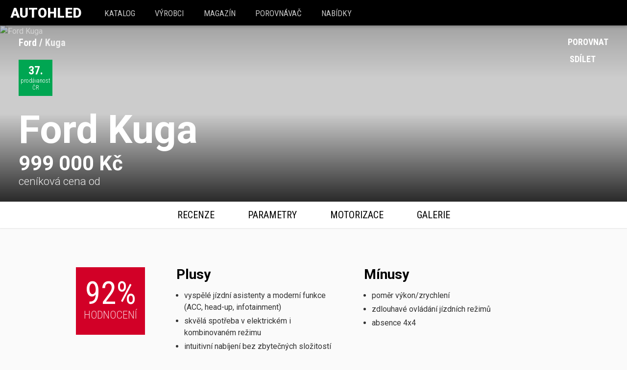

--- FILE ---
content_type: text/html; charset=utf-8
request_url: https://www.autohled.cz/a/ford/kuga
body_size: 84877
content:
<!DOCTYPE html><html lang="cs"><head><script>
      (function(w,d,s,l,i){w[l]=w[l]||[];w[l].push({'gtm.start':
      new Date().getTime(),event:'gtm.js'});var f=d.getElementsByTagName(s)[0],
      j=d.createElement(s),dl=l!='dataLayer'?'&l='+l:'';j.async=true;j.src=
      'https://www.googletagmanager.com/gtm.js?id='+i+dl;f.parentNode.insertBefore(j,f);
      })(window,document,'script','dataLayer','GTM-PMSBGD8');</script><title data-react-helmet="true">Ford Kuga - velké americké SUV - recenze, specifikace</title><meta data-react-helmet="true" charset="utf-8"/><meta data-react-helmet="true" name="viewport" content="width=device-width, initial-scale=1, shrink-to-fit=no"/><meta data-react-helmet="true" http-equiv="x-ua-compatible" content="ie=edge"/><meta data-react-helmet="true" name="msapplication-TileColor" content="#2d89ef"/><meta data-react-helmet="true" name="msapplication-TileImage" content="/assets/favicons/mstile-144x144.png"/><meta data-react-helmet="true" name="msapplication-config" content="/assets/favicons/browserconfig.xml"/><meta data-react-helmet="true" name="theme-color" content="#ffffff"/><meta data-react-helmet="true" name="description" content="Aktuální Kuga (2024) na Autohledu. ✅ Motorizace pro 2025 s výkony od 110 do 178kW, včetně srovnání s . ⭐ Recenze i aktuální akce."/><meta data-react-helmet="true" property="og:description" content="Aktuální Kuga (2024) na Autohledu. ✅ Motorizace pro 2025 s výkony od 110 do 178kW, včetně srovnání s . ⭐ Recenze i aktuální akce."/><meta data-react-helmet="true" property="og:image" content="//autohledmagazin.cz/api/fc/img-resizer/?src=https://autohled.eu/media/images/a/ford/kuga/2024/ford-kuga.jpg&amp;width=1080&amp;format=jpg"/><meta data-react-helmet="true" property="og:title" content="Ford Kuga - velké americké SUV - recenze, specifikace"/><meta data-react-helmet="true" property="og:type" content="article"/><meta data-react-helmet="true" property="fb:app_id" content="545509158987844"/><meta data-react-helmet="true" property="og:url" content="https://www.autohled.cz/a/ford/kuga"/><link data-react-helmet="true" rel="apple-touch-icon" sizes="57x57" href="/assets/favicons/apple-touch-icon-57x57.png"/><link data-react-helmet="true" rel="apple-touch-icon" sizes="60x60" href="/assets/favicons/apple-touch-icon-60x60.png"/><link data-react-helmet="true" rel="apple-touch-icon" sizes="72x72" href="/assets/favicons/apple-touch-icon-72x72.png"/><link data-react-helmet="true" rel="apple-touch-icon" sizes="76x76" href="/assets/favicons/apple-touch-icon-76x76.png"/><link data-react-helmet="true" rel="apple-touch-icon" sizes="114x114" href="/assets/favicons/apple-touch-icon-114x114.png"/><link data-react-helmet="true" rel="apple-touch-icon" sizes="120x120" href="/assets/favicons/apple-touch-icon-120x120.png"/><link data-react-helmet="true" rel="apple-touch-icon" sizes="144x144" href="/assets/favicons/apple-touch-icon-144x144.png"/><link data-react-helmet="true" rel="apple-touch-icon" sizes="152x152" href="/assets/favicons/apple-touch-icon-152x152.png"/><link data-react-helmet="true" rel="apple-touch-icon" sizes="180x180" href="/assets/favicons/apple-touch-icon-180x180.png"/><link data-react-helmet="true" rel="icon" type="image/png" href="/assets/favicons/favicon-32x32.png" sizes="32x32"/><link data-react-helmet="true" rel="icon" type="image/png" href="/assets/favicons/android-chrome-192x192.png" sizes="192x192"/><link data-react-helmet="true" rel="icon" type="image/png" href="/assets/favicons/favicon-16x16.png" sizes="16x16"/><link data-react-helmet="true" rel="manifest" href="/assets/favicons/manifest.json"/><link data-react-helmet="true" rel="mask-icon" href="/assets/favicons/safari-pinned-tab.svg" color="#5bbad5"/><link data-react-helmet="true" rel="shortcut icon" href="/assets/favicons/favicon.ico"/><meta name="seznam-wmt" content="qwoAlQYZp22TXtKMvqosdI2KfSQ6Erdi"/><link href="/assets/app-918aaca89810fc8607c6.css" rel="stylesheet"/><script>
      (function(i,s,o,g,r,a,m){i['GoogleAnalyticsObject']=r;i[r]=i[r]||function(){
        (i[r].q=i[r].q||[]).push(arguments)},i[r].l=1*new Date();a=s.createElement(o),
        m=s.getElementsByTagName(o)[0];a.async=1;a.src=g;m.parentNode.insertBefore(a,m)
      })(window,document,'script','//www.google-analytics.com/analytics.js','ga');
      ga('create', 'UA-88778443-1', 'auto');</script><span><script>!function(f,b,e,v,n,t,s)
        {if(f.fbq)return;n=f.fbq=function(){n.callMethod?
        n.callMethod.apply(n,arguments):n.queue.push(arguments)};
        if(!f._fbq)f._fbq=n;n.push=n;n.loaded=!0;n.version='2.0';
        n.queue=[];t=b.createElement(e);t.async=!0;
        t.src=v;s=b.getElementsByTagName(e)[0];
        s.parentNode.insertBefore(t,s)}(window,document,'script',
        'https://connect.facebook.net/en_US/fbevents.js');
         fbq('init', '228931967558250');</script><noscript><img height="1" width="1" src="https://www.facebook.com/tr?id=228931967558250&amp;ev=PageView&amp;noscript=1"/></noscript></span><script>
    (function(h,o,t,j,a,r){
        h.hj=h.hj||function(){(h.hj.q=h.hj.q||[]).push(arguments)};
        h._hjSettings={hjid:1137711,hjsv:6};
        a=o.getElementsByTagName('head')[0];
        r=o.createElement('script');r.async=1;
        r.src=t+h._hjSettings.hjid+j+h._hjSettings.hjsv;
        a.appendChild(r);
    })(window,document,'https://static.hotjar.com/c/hotjar-','.js?sv=');</script><script async="" src="https://pagead2.googlesyndication.com/pagead/js/adsbygoogle.js"></script><script>
        if (typeof window !== 'undefined' && window.location.hostname === 'cdn.autohled.cz') {
          window.location.href = window.location.href.replace('cdn.autohled.cz', 'www.autohled.cz')
        }
      </script></head><body><noscript><iframe src="https://www.googletagmanager.com/ns.html?id=GTM-PMSBGD8" height="0" width="0" style="display:none;visibility:hidden;"></iframe></noscript><div><div id="app"><div data-reactroot="" data-reactid="1" data-react-checksum="237855213"><!-- react-empty: 2 --><div data-reactid="3"><header class="header" data-reactid="4"><div class="inner" data-reactid="5"><a href="/" style="box-sizing:border-box;" class="logo" data-reactid="6">Autohled</a><nav class="main-nav " data-reactid="7"><div class="mobile-trigger" data-reactid="8"><!-- react-text: 9 -->MENU <!-- /react-text --><div class="fa fa-bars" data-reactid="10"></div><div class="fa fa-close" data-reactid="11"></div></div><ul data-reactid="12"><li data-reactid="13"><a href="/vozidla" style="box-sizing:border-box;" class="" data-reactid="14">katalog</a></li><li data-reactid="15"><a href="/vyrobci" style="box-sizing:border-box;" class="" data-reactid="16">Výrobci</a></li><li data-reactid="17"><a href="/magazin" style="box-sizing:border-box;" class="" data-reactid="18">Magazín</a></li><li data-reactid="19"><a href="/porovnavac" style="box-sizing:border-box;" class="" data-reactid="20"><!-- react-text: 21 -->Porovnávač <!-- /react-text --><!-- react-text: 22 --><!-- /react-text --></a></li><li data-reactid="23"><a href="https://auta.autohled.cz/" data-reactid="24">Nabídky</a></li></ul></nav></div></header></div><div class="site-wrapper" data-reactid="25"><!-- react-empty: 26 --><!-- react-empty: 27 --><!-- react-empty: 28 --><!-- react-empty: 29 --><!-- react-empty: 30 --><!-- react-empty: 31 --><!-- react-empty: 32 --><!-- react-empty: 33 --><!-- react-empty: 34 --><!-- react-empty: 35 --><!-- react-empty: 36 --><!-- react-empty: 37 --><div data-reactid="38"><div class="car-detail" data-reactid="39"><div class="restValid" data-reactid="40"><div itemscope="" itemtype="http://schema.org/Car" data-reactid="41"><!-- react-empty: 42 --><!-- react-empty: 43 --><noscript data-reactid="44"></noscript><div class="subheader-huge" data-reactid="45"><div class="main-image" data-reactid="46"><div class="actual-image-wrapper" data-reactid="47"><img class="actual-image" srcset="
                           //autohledmagazin.cz/api/fc/img-resizer/?src=https://autohled.eu/media/images/a/ford/kuga/2024/ford-kuga.jpg&amp;width=3840&amp;format=jpg 3840w,
                           //autohledmagazin.cz/api/fc/img-resizer/?src=https://autohled.eu/media/images/a/ford/kuga/2024/ford-kuga.jpg&amp;width=1920&amp;format=jpg 1920w,
                           //autohledmagazin.cz/api/fc/img-resizer/?src=https://autohled.eu/media/images/a/ford/kuga/2024/ford-kuga.jpg&amp;width=1080&amp;format=jpg 1080w,
                           //autohledmagazin.cz/api/fc/img-resizer/?src=https://autohled.eu/media/images/a/ford/kuga/2024/ford-kuga.jpg&amp;width=720&amp;format=jpg 720w,
                           //autohledmagazin.cz/api/fc/img-resizer/?src=https://autohled.eu/media/images/a/ford/kuga/2024/ford-kuga.jpg&amp;width=480&amp;format=jpg 480w,
                           " sizes="100vw" src="//autohledmagazin.cz/api/fc/img-resizer/?src=https://autohled.eu/media/images/a/ford/kuga/2024/ford-kuga.jpg&amp;width=1080&amp;format=jpg" alt="Ford Kuga" data-reactid="48"/></div><img style="display:none;" itemprop="image" src="//autohledmagazin.cz/api/fc/img-resizer/?src=https://autohled.eu/media/images/a/ford/kuga/2024/ford-kuga.jpg&amp;width=1080&amp;format=jpg" alt="Ford Kuga" data-reactid="49"/><div class="overlay overlay-bottom" data-reactid="50"><div class="breadcrumbs" data-reactid="51"><ul itemscope="" itemtype="http://schema.org/BreadcrumbList" data-reactid="52"><li itemprop="itemListElement" itemscope="" itemtype="http://schema.org/ListItem" data-reactid="53"><a href="/v/ford" style="box-sizing:border-box;" class="" itemprop="item" data-reactid="54"><span itemprop="name" data-reactid="55">Ford</span><meta itemprop="position" content="1" data-reactid="56"/></a></li><li itemprop="itemListElement" itemscope="" itemtype="http://schema.org/ListItem" data-reactid="57"><a href="/a/ford/kuga" style="box-sizing:border-box;" class="active" itemprop="item" data-reactid="58"><span itemprop="name" data-reactid="59">Kuga</span><meta itemprop="position" content="2" data-reactid="60"/></a></li></ul></div><div class="stats" data-reactid="61"><a href="/z/nejprodavanejsi-auta" style="box-sizing:border-box;" class="stat sales-stat" data-reactid="62"><div class="rank" data-reactid="63"><!-- react-text: 64 -->37<!-- /react-text --><!-- react-text: 65 -->.<!-- /react-text --></div><div class="label" data-reactid="66"><!-- react-text: 67 -->prodávanost<!-- /react-text --><br data-reactid="68"/><!-- react-text: 69 -->ČR<!-- /react-text --></div></a><!-- react-text: 70 --><!-- /react-text --></div><div class="actions" data-reactid="71"><div class="compare action" data-reactid="72"><div class="fa fa-plus" data-reactid="73"></div><!-- react-text: 74 --> Porovnat<!-- /react-text --></div><a target="_blank" href="//www.facebook.com/sharer/sharer.php?u=https://www.autohled.cz/a/ford/kuga" class="share action" data-reactid="75"><span class="fa fa-facebook" data-reactid="76"></span><!-- react-text: 77 --> Sdílet<!-- /react-text --></a></div><div class="car-basic-info" data-reactid="78"><div class="name-wrapper" data-reactid="79"><h1 itemprop="name" class="name" data-reactid="80"><a href="/v/ford" style="box-sizing:border-box;" class="manufacturer" data-reactid="81">Ford</a><!-- react-text: 82 --> <!-- /react-text --><div class="model" data-reactid="83"><!-- react-text: 84 --> <!-- /react-text --><!-- react-text: 85 -->Kuga<!-- /react-text --></div></h1></div><div class="price-wrapper" data-reactid="86"><div class="price-inner" data-reactid="87"><div itemprop="offers" itemscope="" itemtype="http://schema.org/Offer" class="price" data-reactid="88"><span data-reactid="89"><span itemprop="price" content="999000" data-reactid="90"><span data-reactid="91">999 000 Kč</span></span><meta itemprop="priceCurrency" content="CZK" data-reactid="92"/></span></div><div class="description" data-reactid="93">ceníková cena od</div></div><div class="paid-actions" data-reactid="94"></div></div></div></div></div></div><div class="paid-actions paid-actions-mobile" data-reactid="95"><a href="/poptavka/ford/kuga" style="box-sizing:border-box;" class="btn btn-primary" data-reactid="96">Získat nejlepší cenu</a></div><div class="car-detail-tabs " data-reactid="97"><div class="title" data-reactid="98"><a class="model" href="#app" data-reactid="99"><!-- react-text: 100 -->Ford<!-- /react-text --><!-- react-text: 101 --> <!-- /react-text --><!-- react-text: 102 -->Kuga<!-- /react-text --></a><a class="tech" href="#motorizace" data-reactid="103"><!-- react-text: 104 -->Vybrat motorizaci <!-- /react-text --><div class="fa fa-exchange" data-reactid="105"></div></a></div><ul data-reactid="106"><li data-reactid="107"><a class="tab-link" href="#recenze" data-reactid="108">Recenze</a></li><li data-reactid="109"><a class="tab-link" href="#parametry" data-reactid="110">Parametry</a></li><li data-reactid="111"><a class="tab-link" href="#motorizace" data-reactid="112">Motorizace</a></li><!-- react-text: 113 --><!-- /react-text --><li data-reactid="114"><a class="tab-link" href="#galerie" data-reactid="115">Galerie</a></li></ul></div><span style="font-size:0;" data-reactid="116"></span><div class="main-content" data-reactid="117"><div class="banner hidden" data-reactid="118"><div class="thumb" style="background-image://autohledmagazin.cz/api/fc/img-resizer/?src=https://autohled.eu/media/images/a/ford/kuga/2024/ford-kuga.jpg&amp;width=1080&amp;format=jpg;" data-reactid="119"></div><div class="title hidden" data-reactid="120"><!-- react-text: 121 -->Ford<!-- /react-text --><!-- react-text: 122 --> <!-- /react-text --><!-- react-text: 123 -->Kuga<!-- /react-text --></div><div class="content" data-reactid="124"><div class="description" data-reactid="125"><!-- react-text: 126 -->Ford<!-- /react-text --><!-- react-text: 127 --> <!-- /react-text --><!-- react-text: 128 -->Kuga<!-- /react-text --></div></div></div><div class="banner banner-brand hidden" data-reactid="129"><div class="title" data-reactid="130">AUTOHLED</div><div class="content" data-reactid="131"><div class="description" data-reactid="132">Porovnávač nových aut</div><div class="btn btn-outline btn-small btn-inverse" data-reactid="133">ZOBRAZIT VOZIDLA</div></div></div><div class="" id="recenze" data-reactid="134"><div id="recenze" class="scorecard-wrapper" data-reactid="135"><div class="container text-container" data-reactid="136"><div class="score-card" data-reactid="137"><div class="rating-block" data-reactid="138"><div class="rating-inner" data-reactid="139"><div class="review-rating" data-reactid="140"><span itemprop="reviewRating" itemscope="" itemtype="http://schema.org/Rating" data-reactid="141"><div class="value" data-reactid="142"><span itemprop="ratingValue" data-reactid="143">92</span><!-- react-text: 144 -->%<!-- /react-text --></div><meta itemprop="worstRating" content="1" data-reactid="145"/><meta itemprop="bestRating" content="100" data-reactid="146"/></span><div class="key" data-reactid="147">HODNOCENÍ</div></div><div class="pros-cons" data-reactid="148"><div class="additional-info" data-reactid="149"><h2 data-reactid="150">Plusy</h2><ul data-reactid="151"><li data-reactid="152">vyspělé jízdní asistenty a moderní funkce (ACC, head-up, infotainment)</li><li data-reactid="153"> skvělá spotřeba v elektrickém i kombinovaném režimu</li><li data-reactid="154"> intuitivní nabíjení bez zbytečných složitostí</li></ul></div><div class="additional-info" data-reactid="155"><h2 data-reactid="156">Mínusy</h2><ul data-reactid="157"><li data-reactid="158">poměr výkon/zrychlení</li><li data-reactid="159"> zdlouhavé ovládání jízdních režimů</li><li data-reactid="160">absence 4x4</li></ul></div></div></div></div></div></div></div><div class="main-article-teaser" data-reactid="161"><div class="container text-container" data-reactid="162"><div class="text-teaser" data-reactid="163"><div class="text-overlay" data-reactid="164"><h2 data-reactid="165">Ford Kuga PHEV – boom elektrických SUV je před námi</h2><div data-reactid="166">
<p>Když se řekne Kuga, tak si vzpomenu na poměrně vtíravou reklamu na minulou generaci, zakončenou hláškou “a jak moc Kuga jste vy?”. A i když jsem vlastně nikdy nepochopil, co tím přesně ve Fordu mysleli, tak jsem si na ni při testování Kugy  PHEV několikrát vzpomněl.</p></div><a href="/recenze/ford/kuga" class="show-rest" data-reactid="167">Zobrazit celou recenzi</a></div></div></div></div><div class="offers-iframe-wrapper padded white" data-reactid="168"><h2 data-reactid="169">Akční nabídky</h2><iframe src="https://autohled-widgets-five.vercel.app/ford/kuga" frameborder="0" scrolling="no" data-reactid="170"></iframe></div><section data-reactid="171"><div class="review-inner container text-container" data-reactid="172"><div class="model-text" data-reactid="173"><h2>Ford Kuga - popis vozu</h2><p>Americká automobilka Ford nabízí celkem 22 modelů, namátkově třeba  Explorer, Puma, Kuga, Mustang Mach-E nebo Puma ST. Kuga patří s <a href='/a/ford/kuga/t/parametry/delka'>délkou</a> 4.614 metru k těm větším, <a href='/a/ford/kuga/t/parametry/sirka'>šířka</a> je pak 2.178m, <a href='/a/ford/kuga/t/parametry/vyska'>výška</a> 1.661 m.  Hodnoty průměrného SUVčka jsou pak 4.6m na délku, 2.06m na šířku a 1.65m na výšku. Jak už bylo naznačeno, karoserií se řadí do kategorie “SUV”, tedy automobilů  kde jsou kombinované sportovní vlastnosti s užitkovými (tedy SUV, sportovně užitkové auto). Vyznačují se vyšší světlou výškou, často bývají vybaveny pohonem 4x4. Hodí se tak například i na tahání přívěsů. Porovnat parametry můžete s vlastnostmi dalších SUVček, jako jsou <a href="/porovnavac?cars=ford-kuga&cars=volkswagen-tiguan-allspace">Volkswagen Tiguan Allspace</a>, <a href="/porovnavac?cars=ford-kuga&cars=seat-tarraco">SEAT Tarraco</a>, <a href="/porovnavac?cars=ford-kuga&cars=nissan-x-trail">Nissan X-Trail</a>, <a href="/porovnavac?cars=ford-kuga&cars=peugeot-5008">Peugeot 5008</a>, <a href="/porovnavac?cars=ford-kuga&cars=renault-koleos">Renault Koleos</a>, <a href="/porovnavac?cars=ford-kuga&cars=subaru-forester">Subaru Forester</a>, <a href="/porovnavac?cars=ford-kuga&cars=toyota-rav4">Toyota RAV4</a>, <a href="/porovnavac?cars=ford-kuga&cars=volkswagen-tiguan">Volkswagen Tiguan</a>, <a href="/porovnavac?cars=ford-kuga&cars=peugeot-408">Peugeot 408</a>, <a href="/porovnavac?cars=ford-kuga&cars=skoda-kodiaq">Škoda Kodiaq</a>, <a href="/porovnavac?cars=ford-kuga&cars=opel-grandland">Opel Grandland</a>, <a href="/porovnavac?cars=ford-kuga&cars=mazda-cx-5">Mazda CX-5</a>, <a href="/porovnavac?cars=ford-kuga&cars=renault-arkana">Renault Arkana</a>, <a href="/porovnavac?cars=ford-kuga&cars=subaru-xv">Subaru XV</a>, <a href="/porovnavac?cars=ford-kuga&cars=citroen-c5-aircross">CITROËN C5 Aircross</a>, <a href="/porovnavac?cars=ford-kuga&cars=kia-sportage">KIA Sportage</a>, <a href="/porovnavac?cars=ford-kuga&cars=mitsubishi-outlander">Mitsubishi Outlander</a>, <a href="/porovnavac?cars=ford-kuga&cars=ssangyong-tivoli-grand">SsangYong Tivoli Grand</a>, <a href="/porovnavac?cars=ford-kuga&cars=hyundai-tucson">Hyundai Tucson</a>, <a href="/porovnavac?cars=ford-kuga&cars=audi-q3">Audi Q3</a>, <a href="/porovnavac?cars=ford-kuga&cars=mercedes-benz-glb">Mercedes-Benz GLB</a>, <a href="/porovnavac?cars=ford-kuga&cars=bmw-x1">BMW X1</a>, <a href="/porovnavac?cars=ford-kuga&cars=audi-q3-sportback">Audi Q3 Sportback</a> nebo <a href="/porovnavac?cars=ford-kuga&cars=ds-7">DS 7</a>. </p><p>Kuga se vyrábí v čtyřech různých motorizacích.Pokud preferujete benzínové motory, z nabízených motorizací budete nadšeni - Kuga je totiž dostupný pouze s agregáty spalující benzín. Ke koupi jsou ve výkonech  148 koní. Nejostřejší z nich (1.5 EcoBoost 110kW) dosahuje maximální rychlosti 195km/h a na stovku se dostane na 9.7 sekundy.</p><p>Dostupná je verze s  automatickou převodovkou 2.5 Hybrid 140kW ve spojení s výbavou Titanium. Za automatickou převodovku oproti běžné manuální šestistupňové spojené se stejným benzínovým agregátem připlatíte 138 tisíc. Vůz Ford Kuga lze sehnat jak ve variantě s pohonem předních kol, tak i s pohonem všech kol. Ten se pojí s motorizacemi  2.5 Duratec hybrid 140kW AWD a příplatek oproti nejlevnější dvoukolce je 50 tisíc Kč. </p><h3>Kuga - financování a leasing</h3><p>Pokud by vás zajímalo financování úvěrem, při současných podmínkách byste za základní verzi  platili 18669Kč měsíčně s dobou splácení 5 let a úrokem 7.9%, navýšení by tedy bylo přibližně 197240 Kč. Neméně zajímavou variantou financování vozu Ford Kuga pak bude <strong>operativní leasing</strong>, a to zejména ve variantě full-service, kde s vozem nejsou spojené žádné další náklady na provoz kromě paliva. Operativní leasing Ford Lease v sobě zahrnuje i havarijní pojištění , silniční daň, povolený nájezd km (nejčastěji 10-30 tisíc ročně) a ve fullservice variantě také pneumatiky a servis.Nechte si spočítat <a href="/a/ford/kuga/operativni-leasing">nabídku operativního leasingu</a> přesně podle vašich představ.</p><p>U SUVčka je často pro zákazníky důležitý i <a href='/a/ford/kuga/t/parametry/kufr'>objem kufru</a>. Ford Kuga disponuje objemem 435 litrů, resp. 1534 litrů při sklopených zadních sedadlech. Za stejnou nebo nižší cenu toho nejvíce uvezete v těchto vozech: SEAT Tarraco (760 litrů), Volkswagen Touran (743 litrů), CITROËN GRAND C4 SPACETOURER (704 litrů), Toyota RAV4 (580 litrů) nebo Mazda 6 WAGON (522 litrů)</p><p>Bezpečnost posádky i chodců by měla být vždy na prvním místě,vůz Ford Kuga tak také prošel crashtestem.  Crashtest prováděl euroNCAP v roce 2019 (kategorie “Small Off-Road”) a celkově vůz obdržel pět hvězdiček z pěti. Podrobné procentuální hodnocení je pak 85%, skládá se z jednotlivých dílčích hodnocení - bezpečnost dětí 86%, bezpečnost dospělých 92%, bezpečnost chodců 82%, asistenční systémy 73 %. </p><h3>Prodeje a další statistiky modelu Kuga</h3><p>Kuga také patří mezí jedno z nejoblíběnějších aut v ČR - za poslední rok si našla 676 zákazníků, z toho 84% nových vozů šlo do firemních flotil a podnikatelům. Je tak <strong>37. nejprodávanějším vozem v ČR.</strong> V červenci 2020 se prodalo 58 kusů, čemuž se nejvíce blíží prodeje  A 180 (57 kusů),  V (60 kusů), Dacie LODGY (56 kusů), Renaultu KADJAR (61 kusů) nebo Seatu LEON SPORTOURER ST (61 kusů). </p><p>Vůz Ford Kuga se také objevil v TÜV Reportu <strong>spolehlivosti</strong> 2017, a to na 70. místě se známkou 3, jeho průměrná <strong>poruchovost</strong> podle německé stanice technické kontroly je 5.2 %.</p></div><div class="linked-articles" data-reactid="174"><h2 data-reactid="175">Napsali jsme</h2><div class="article" data-reactid="176"><h3 data-reactid="177"><a href="/recenze/ford/kuga" data-reactid="178">Ford Kuga HEV Active-X – jezdí skvěle, stojí rozumné peníze, ale pro každého nebude</a><!-- react-text: 179 --> <!-- /react-text --><span class="type tag tag-tiny" data-reactid="180"><span class="text" data-reactid="181">recenze</span></span></h3><div data-reactid="182"><span data-reactid="183"><span data-reactid="184">16. prosince 2024</span></span></div></div><div class="article" data-reactid="185"><h3 data-reactid="186"><a href="/recenze/ford/kuga" data-reactid="187">Ford Kuga PHEV – boom elektrických SUV je před námi</a><!-- react-text: 188 --> <!-- /react-text --><span class="type tag tag-tiny" data-reactid="189"><span class="text" data-reactid="190">recenze</span></span></h3><div data-reactid="191"><span data-reactid="192"><span data-reactid="193">19. června 2020</span></span></div></div><div class="article" data-reactid="194"><h3 data-reactid="195"><a href="/magazin/nissan-qashqai-1-3-dig-t-ndash-zvlastni-mild-hybrid-v-paradnim-aute/6902" data-reactid="196">Nissan Qashqai 1.3 DIG-T  – zvláštní mild-hybrid v parádním autě.</a><!-- react-text: 197 --> <!-- /react-text --><span class="type tag tag-tiny" data-reactid="198"><span class="text" data-reactid="199">recenze</span></span></h3><div data-reactid="200"><span data-reactid="201"><span data-reactid="202">25. června 2023</span></span></div></div><div class="article" data-reactid="203"><h3 data-reactid="204"><a href="/recenze/hyundai/tucson" data-reactid="205">Hyundai Tucson HEV – dokonalé SUV. Až na ten hybridní pohon.</a><!-- react-text: 206 --> <!-- /react-text --><span class="type tag tag-tiny" data-reactid="207"><span class="text" data-reactid="208">recenze</span></span></h3><div data-reactid="209"><span data-reactid="210"><span data-reactid="211">15. května 2023</span></span></div></div><div class="article" data-reactid="212"><h3 data-reactid="213"><a href="/recenze/toyota/rav4" data-reactid="214">Toyota RAV4 PHEV – spousta koní, čtyřkolka, SUV a parkování v Praze zadarmo.  Může být něco víc?</a><!-- react-text: 215 --> <!-- /react-text --><span class="type tag tag-tiny" data-reactid="216"><span class="text" data-reactid="217">recenze</span></span></h3><div data-reactid="218"><span data-reactid="219"><span data-reactid="220">13. prosince 2022</span></span></div></div><div class="article" data-reactid="221"><h3 data-reactid="222"><a href="/recenze/nissan/qashqai" data-reactid="223">Nissan Qashqai e-Power – je to elektromobil, ale není to elektromobil.</a><!-- react-text: 224 --> <!-- /react-text --><span class="type tag tag-tiny" data-reactid="225"><span class="text" data-reactid="226">recenze</span></span></h3><div data-reactid="227"><span data-reactid="228"><span data-reactid="229">28. listopadu 2022</span></span></div></div><div class="article" data-reactid="230"><h3 data-reactid="231"><a href="/magazin/hyundai-tucson-ndash-z-ucednika-mistr/4269" data-reactid="232">Hyundai Tucson – z učedníka mistr</a><!-- react-text: 233 --> <!-- /react-text --><span class="type tag tag-tiny" data-reactid="234"><span class="text" data-reactid="235">recenze</span></span></h3><div data-reactid="236"><span data-reactid="237"><span data-reactid="238">14. června 2021</span></span></div></div><div class="article" data-reactid="239"><h3 data-reactid="240"><a href="/magazin/hyundai-tucson-n-line-2-0d-ndash-jako-original-ale-hezci/1618" data-reactid="241">Hyundai Tucson N Line 2.0D – jako originál, ale hezčí</a><!-- react-text: 242 --> <!-- /react-text --><span class="type tag tag-tiny" data-reactid="243"><span class="text" data-reactid="244">recenze</span></span></h3><div data-reactid="245"><span data-reactid="246"><span data-reactid="247">21. března 2020</span></span></div></div><div class="article" data-reactid="248"><h3 data-reactid="249"><a href="/magazin/toyota-rav4-2-0-cvt-awd-ndash-umim-vsechno/1304" data-reactid="250">Toyota RAV4 2.0 CVT AWD – Umím všechno</a><!-- react-text: 251 --> <!-- /react-text --><span class="type tag tag-tiny" data-reactid="252"><span class="text" data-reactid="253">recenze</span></span></h3><div data-reactid="254"><span data-reactid="255"><span data-reactid="256">29. ledna 2020</span></span></div></div><div class="article" data-reactid="257"><h3 data-reactid="258"><a href="/magazin/toyota-pred-koncem-roku-zlevnuje-akcni-nabidka-prestige-se-opravdu-vyplati/998" data-reactid="259">Toyota před koncem roku zlevňuje. Akční nabídka Prestige se opravdu vyplatí</a><!-- react-text: 260 --> <!-- /react-text --><span class="type tag tag-tiny" data-reactid="261"></span></h3><div data-reactid="262"><span data-reactid="263"><span data-reactid="264">11. listopadu 2019</span></span></div></div><div class="article" data-reactid="265"><h3 data-reactid="266"><a href="/magazin/subaru-uvedlo-novou-pohonnou-jednotku-e-boxer-prvni-ji-dostaly-modely-forester-a-xv/733" data-reactid="267">Subaru uvedlo novou pohonnou jednotku e-Boxer. První ji dostaly modely Forester a XV</a><!-- react-text: 268 --> <!-- /react-text --><span class="type tag tag-tiny" data-reactid="269"></span></h3><div data-reactid="270"><span data-reactid="271"><span data-reactid="272">28. září 2019</span></span></div></div><div class="article" data-reactid="273"><h3 data-reactid="274"><a href="/recenze/volkswagen/tiguan" data-reactid="275">Tiguan R-line 2.0 TDI 4motion DSG – univerzálnější než vy</a><!-- react-text: 276 --> <!-- /react-text --><span class="type tag tag-tiny" data-reactid="277"><span class="text" data-reactid="278">recenze</span></span></h3><div data-reactid="279"><span data-reactid="280"><span data-reactid="281">15. září 2019</span></span></div></div><div class="article" data-reactid="282"><h3 data-reactid="283"><a href="/magazin/honda-cr-v-vs-toyota-rav4-srovnavaci-test-hybridne-modernich-suv/217" data-reactid="284">Honda CR-V vs. Toyota RAV4: srovnávací test hybridně moderních SUV</a><!-- react-text: 285 --> <!-- /react-text --><span class="type tag tag-tiny" data-reactid="286"></span></h3><div data-reactid="287"><span data-reactid="288"><span data-reactid="289">13. srpna 2019</span></span></div></div></div><div class="faq" data-reactid="290"><h2 data-reactid="291">FAQ</h2><ul data-reactid="292"><li data-reactid="293"><a href="/a/ford/kuga/rozmery" style="box-sizing:border-box;" class="" data-reactid="294">FAQ: Rozměry Ford Kuga</a></li><li data-reactid="295"><a href="/a/ford/kuga/cena" style="box-sizing:border-box;" class="" data-reactid="296">FAQ: Cena Ford Kuga 2025</a></li><li data-reactid="297"><a href="/a/ford/kuga/hmotnost" style="box-sizing:border-box;" class="" data-reactid="298">FAQ: Váha Ford Kuga </a></li><li data-reactid="299"><a href="/a/ford/kuga/tazne-zarizeni-hmotnost-privesu" style="box-sizing:border-box;" class="" data-reactid="300">FAQ: Tažné zařízení a hmotnost přívěsu - Ford Kuga </a></li><li data-reactid="301"><a href="/a/ford/kuga/spotreba" style="box-sizing:border-box;" class="" data-reactid="302">FAQ: Spotřeba Ford Kuga </a></li><li data-reactid="303"><a href="/a/ford/kuga/skladove-vozy" style="box-sizing:border-box;" class="" data-reactid="304">FAQ: Skladové vozy Ford Kuga </a></li><li data-reactid="305"><a href="/a/ford/kuga/dojezd" style="box-sizing:border-box;" class="" data-reactid="306">FAQ: Dojezd na elektřinu - Ford Kuga</a></li><li data-reactid="307"><a href="/a/ford/kuga/motory" style="box-sizing:border-box;" class="" data-reactid="308">FAQ: Motory - Ford Kuga 2025</a></li><li data-reactid="309"><a href="/a/ford/kuga/povinne-ruceni" style="box-sizing:border-box;" class="" data-reactid="310">FAQ: Povinné ručení - Ford Kuga (odhad ceny)</a></li><li data-reactid="311"><a href="/a/ford/kuga/havarijni-pojisteni" style="box-sizing:border-box;" class="" data-reactid="312">FAQ: Havarijní pojištění - Ford Kuga (odhad ceny)</a></li><li data-reactid="313"><a href="/a/ford/kuga/financovani" style="box-sizing:border-box;" class="" data-reactid="314">FAQ: Financování - Ford Kuga</a></li><li data-reactid="315"><a href="/a/ford/kuga/vin" style="box-sizing:border-box;" class="" data-reactid="316">FAQ: Ověření VIN - Ford Kuga - výbava, kilometry, nehody, odcizení</a></li><li data-reactid="317"><a href="/p/ford/kuga/pneumatiky" style="box-sizing:border-box;" class="" data-reactid="318">Pneumatiky</a></li></ul></div></div></section></div><section id="rivalove" class="rivals block" data-reactid="319"><h2 data-reactid="320">Rivalové</h2><div class="cars-row" data-reactid="321"><div data-simplebar="true" data-reactid="322"><div class="simplebar-wrapper" data-reactid="323"><div class="simplebar-height-auto-observer-wrapper" data-reactid="324"><div class="simplebar-height-auto-observer" data-reactid="325"></div></div><div class="simplebar-mask" data-reactid="326"><div class="simplebar-offset" data-reactid="327"><div class="simplebar-content-wrapper" data-reactid="328"><div class="simplebar-content" data-reactid="329"><div data-reactid="330"><div class="car-tile is-rival " data-reactid="331"><!-- react-text: 332 --><!-- /react-text --><div class="range" data-reactid="333"><a href="/a/volkswagen/tiguan" class="" data-reactid="334"><div class="thumb" style="background-image:url(//autohledmagazin.cz/api/fc/img-resizer/?src=https://autohled.eu/media/images/a/volkswagen/tiguan/2024/volkswagen-tiguan-thumb.jpg&amp;width=480&amp;format=jpg);" data-reactid="335"><div title="přidat do porovnávače" class="add-to-comparator-action-small" data-reactid="336"><div class="fa fa-plus" data-reactid="337"></div></div><div class="tags" data-reactid="338"><div class="tag-wrapper" data-reactid="339"></div><div class="tag-wrapper" data-reactid="340"></div></div></div></a><div class="text" data-reactid="341"><a href="/a/volkswagen/tiguan" class="heading" data-reactid="342"><!-- react-text: 343 -->Volkswagen<!-- /react-text --><!-- react-text: 344 --> <!-- /react-text --><!-- react-text: 345 -->Tiguan<!-- /react-text --></a><table class="params" data-reactid="346"><tbody data-reactid="347"><tr data-reactid="348"><td data-reactid="349">Cena od</td><td class="price" data-reactid="350"><span data-reactid="351">956 000 Kč</span></td></tr><tr data-reactid="352"><td data-reactid="353">Paliva</td><td data-reactid="354"><span data-reactid="355"><span class="fuel-type diesel" data-reactid="356"><span data-reactid="357">diesel</span></span><!-- react-text: 358 -->  <!-- /react-text --></span><span data-reactid="359"><span class="fuel-type gasoline" data-reactid="360"><span data-reactid="361">benzín</span></span><!-- react-text: 362 -->  <!-- /react-text --></span></td></tr></tbody></table><table class="params" data-reactid="363"><tbody data-reactid="364"><tr data-reactid="365"><td data-reactid="366">Převodovka</td><td data-reactid="367"><span data-reactid="368"><!-- react-text: 369 -->a<!-- /react-text --><!-- react-text: 370 --><!-- /react-text --><!-- react-text: 371 --> <!-- /react-text --></span></td></tr><tr data-reactid="372"><td data-reactid="373">Pohon</td><td data-reactid="374">FWD</td></tr><tr data-reactid="375"><td data-reactid="376">Výkon</td><td data-reactid="377"><!-- react-text: 378 -->96<!-- /react-text --><!-- react-text: 379 --> kW - <!-- /react-text --><!-- react-text: 380 -->200<!-- /react-text --><!-- react-text: 381 --> kW<!-- /react-text --></td></tr><tr data-reactid="382"><td data-reactid="383">Maximální rychlost</td><td data-reactid="384"><!-- react-text: 385 -->198<!-- /react-text --><!-- react-text: 386 --> - <!-- /react-text --><!-- react-text: 387 -->242<!-- /react-text --><!-- react-text: 388 --> Km/h<!-- /react-text --></td></tr><tr data-reactid="389"><td data-reactid="390">Spotřeba</td><td data-reactid="391"><!-- react-text: 392 -->5<!-- /react-text --><!-- react-text: 393 --> - <!-- /react-text --><!-- react-text: 394 -->17<!-- /react-text --><!-- react-text: 395 --> l/100km<!-- /react-text --></td></tr><tr data-reactid="396"><td data-reactid="397">Akcelerace</td><td data-reactid="398"><!-- react-text: 399 -->5<!-- /react-text --><!-- react-text: 400 --> - <!-- /react-text --><!-- react-text: 401 -->10<!-- /react-text --><!-- react-text: 402 --> s<!-- /react-text --></td></tr></tbody></table><!-- react-text: 403 --><!-- /react-text --></div></div></div><ins class="ad adsbygoogle" style="display:block;" data-ad-client="ca-pub-9295120877958708" data-ad-slot="3466352893" data-ad-layout="" data-ad-layout-key="" data-ad-format="rectangle, auto" data-full-width-responsive="true" data-reactid="404"></ins><div class="car-tile is-rival " data-reactid="405"><!-- react-text: 406 --><!-- /react-text --><div class="range" data-reactid="407"><a href="/a/nissan/qashqai" class="" data-reactid="408"><div class="thumb" style="background-image:url(//autohledmagazin.cz/api/fc/img-resizer/?src=https://autohled.eu/media/images/a/nissan/qashqai/2024/nissan-qashqai-thumb.jpg&amp;width=480&amp;format=jpg);" data-reactid="409"><div title="přidat do porovnávače" class="add-to-comparator-action-small" data-reactid="410"><div class="fa fa-plus" data-reactid="411"></div></div><div class="tags" data-reactid="412"><div class="tag-wrapper" data-reactid="413"></div><div class="tag-wrapper" data-reactid="414"></div></div></div></a><div class="text" data-reactid="415"><a href="/a/nissan/qashqai" class="heading" data-reactid="416"><!-- react-text: 417 -->Nissan<!-- /react-text --><!-- react-text: 418 --> <!-- /react-text --><!-- react-text: 419 -->Qashqai<!-- /react-text --></a><table class="params" data-reactid="420"><tbody data-reactid="421"><tr data-reactid="422"><td data-reactid="423">Cena od</td><td class="price" data-reactid="424"><span data-reactid="425">854 000 Kč</span></td></tr><tr data-reactid="426"><td data-reactid="427">Paliva</td><td data-reactid="428"><span data-reactid="429"><span class="fuel-type gasoline" data-reactid="430"><span data-reactid="431">benzín</span></span><!-- react-text: 432 -->  <!-- /react-text --></span></td></tr></tbody></table><table class="params" data-reactid="433"><tbody data-reactid="434"><tr data-reactid="435"><td data-reactid="436">Převodovka</td><td data-reactid="437"><span data-reactid="438"><!-- react-text: 439 -->a<!-- /react-text --><!-- react-text: 440 -->, <!-- /react-text --><!-- react-text: 441 --> <!-- /react-text --></span><span data-reactid="442"><!-- react-text: 443 -->m<!-- /react-text --><!-- react-text: 444 --><!-- /react-text --><!-- react-text: 445 --> <!-- /react-text --></span></td></tr><tr data-reactid="446"><td data-reactid="447">Pohon</td><td data-reactid="448">FWD</td></tr><tr data-reactid="449"><td data-reactid="450">Výkon</td><td data-reactid="451"><!-- react-text: 452 -->103<!-- /react-text --><!-- react-text: 453 --> kW - <!-- /react-text --><!-- react-text: 454 -->140<!-- /react-text --><!-- react-text: 455 --> kW<!-- /react-text --></td></tr><tr data-reactid="456"><td data-reactid="457">Maximální rychlost</td><td data-reactid="458"><!-- react-text: 459 -->170<!-- /react-text --><!-- react-text: 460 --> - <!-- /react-text --><!-- react-text: 461 -->206<!-- /react-text --><!-- react-text: 462 --> Km/h<!-- /react-text --></td></tr><tr data-reactid="463"><td data-reactid="464">Spotřeba</td><td data-reactid="465"><!-- react-text: 466 -->5<!-- /react-text --><!-- react-text: 467 --> - <!-- /react-text --><!-- react-text: 468 -->6<!-- /react-text --><!-- react-text: 469 --> l/100km<!-- /react-text --></td></tr><tr data-reactid="470"><td data-reactid="471">Akcelerace</td><td data-reactid="472"><!-- react-text: 473 -->7<!-- /react-text --><!-- react-text: 474 --> - <!-- /react-text --><!-- react-text: 475 -->10<!-- /react-text --><!-- react-text: 476 --> s<!-- /react-text --></td></tr></tbody></table><!-- react-text: 477 --><!-- /react-text --></div></div></div><div class="car-tile is-rival " data-reactid="478"><!-- react-text: 479 --><!-- /react-text --><div class="range" data-reactid="480"><a href="/a/hyundai/tucson" class="" data-reactid="481"><div class="thumb" style="background-image:url(//autohledmagazin.cz/api/fc/img-resizer/?src=https://autohled.eu/media/images/a/hyundai/tucson/2024/hyundai-tucson-thumb.jpg&amp;width=480&amp;format=jpg);" data-reactid="482"><div title="přidat do porovnávače" class="add-to-comparator-action-small" data-reactid="483"><div class="fa fa-plus" data-reactid="484"></div></div><div class="tags" data-reactid="485"><div class="tag-wrapper" data-reactid="486"></div><div class="tag-wrapper" data-reactid="487"></div></div></div></a><div class="text" data-reactid="488"><a href="/a/hyundai/tucson" class="heading" data-reactid="489"><!-- react-text: 490 -->Hyundai<!-- /react-text --><!-- react-text: 491 --> <!-- /react-text --><!-- react-text: 492 -->Tucson<!-- /react-text --></a><table class="params" data-reactid="493"><tbody data-reactid="494"><tr data-reactid="495"><td data-reactid="496">Cena od</td><td class="price" data-reactid="497"><span data-reactid="498">875 000 Kč</span></td></tr><tr data-reactid="499"><td data-reactid="500">Paliva</td><td data-reactid="501"><span data-reactid="502"><span class="fuel-type diesel" data-reactid="503"><span data-reactid="504">diesel</span></span><!-- react-text: 505 -->  <!-- /react-text --></span><span data-reactid="506"><span class="fuel-type gasoline" data-reactid="507"><span data-reactid="508">benzín</span></span><!-- react-text: 509 -->  <!-- /react-text --></span></td></tr></tbody></table><table class="params" data-reactid="510"><tbody data-reactid="511"><tr data-reactid="512"><td data-reactid="513">Převodovka</td><td data-reactid="514"><span data-reactid="515"><!-- react-text: 516 -->a<!-- /react-text --><!-- react-text: 517 -->, <!-- /react-text --><!-- react-text: 518 --> <!-- /react-text --></span><span data-reactid="519"><!-- react-text: 520 -->m<!-- /react-text --><!-- react-text: 521 --><!-- /react-text --><!-- react-text: 522 --> <!-- /react-text --></span></td></tr><tr data-reactid="523"><td data-reactid="524">Pohon</td><td data-reactid="525">FWD</td></tr><tr data-reactid="526"><td data-reactid="527">Výkon</td><td data-reactid="528"><!-- react-text: 529 -->100<!-- /react-text --><!-- react-text: 530 --> kW - <!-- /react-text --><!-- react-text: 531 -->185<!-- /react-text --><!-- react-text: 532 --> kW<!-- /react-text --></td></tr><tr data-reactid="533"><td data-reactid="534">Maximální rychlost</td><td data-reactid="535"><!-- react-text: 536 -->180<!-- /react-text --><!-- react-text: 537 --> - <!-- /react-text --><!-- react-text: 538 -->194<!-- /react-text --><!-- react-text: 539 --> Km/h<!-- /react-text --></td></tr><tr data-reactid="540"><td data-reactid="541">Spotřeba</td><td data-reactid="542"><!-- react-text: 543 -->1<!-- /react-text --><!-- react-text: 544 --> - <!-- /react-text --><!-- react-text: 545 -->6<!-- /react-text --><!-- react-text: 546 --> l/100km<!-- /react-text --></td></tr><tr data-reactid="547"><td data-reactid="548">Akcelerace</td><td data-reactid="549"><!-- react-text: 550 -->7<!-- /react-text --><!-- react-text: 551 --> - <!-- /react-text --><!-- react-text: 552 -->11<!-- /react-text --><!-- react-text: 553 --> s<!-- /react-text --></td></tr></tbody></table><!-- react-text: 554 --><!-- /react-text --></div></div></div><div class="car-tile is-rival " data-reactid="555"><!-- react-text: 556 --><!-- /react-text --><div class="range" data-reactid="557"><a href="/a/kia/sportage" class="" data-reactid="558"><div class="thumb" style="background-image:url(//autohledmagazin.cz/api/fc/img-resizer/?src=https://autohled.eu/media/images/a/kia/sportage/2022/kia-sportage-thumb.jpg&amp;width=480&amp;format=jpg);" data-reactid="559"><div title="přidat do porovnávače" class="add-to-comparator-action-small" data-reactid="560"><div class="fa fa-plus" data-reactid="561"></div></div><div class="tags" data-reactid="562"><div class="tag-wrapper" data-reactid="563"></div><div class="tag-wrapper" data-reactid="564"></div></div></div></a><div class="text" data-reactid="565"><a href="/a/kia/sportage" class="heading" data-reactid="566"><!-- react-text: 567 -->KIA<!-- /react-text --><!-- react-text: 568 --> <!-- /react-text --><!-- react-text: 569 -->Sportage<!-- /react-text --></a><table class="params" data-reactid="570"><tbody data-reactid="571"><tr data-reactid="572"><td data-reactid="573">Cena od</td><td class="price" data-reactid="574"><span data-reactid="575">867 000 Kč</span></td></tr><tr data-reactid="576"><td data-reactid="577">Paliva</td><td data-reactid="578"><span data-reactid="579"><span class="fuel-type diesel" data-reactid="580"><span data-reactid="581">diesel</span></span><!-- react-text: 582 -->  <!-- /react-text --></span><span data-reactid="583"><span class="fuel-type gasoline" data-reactid="584"><span data-reactid="585">benzín</span></span><!-- react-text: 586 -->  <!-- /react-text --></span></td></tr></tbody></table><table class="params" data-reactid="587"><tbody data-reactid="588"><tr data-reactid="589"><td data-reactid="590">Převodovka</td><td data-reactid="591"><span data-reactid="592"><!-- react-text: 593 -->a<!-- /react-text --><!-- react-text: 594 -->, <!-- /react-text --><!-- react-text: 595 --> <!-- /react-text --></span><span data-reactid="596"><!-- react-text: 597 -->m<!-- /react-text --><!-- react-text: 598 --><!-- /react-text --><!-- react-text: 599 --> <!-- /react-text --></span></td></tr><tr data-reactid="600"><td data-reactid="601">Pohon</td><td data-reactid="602">FWD</td></tr><tr data-reactid="603"><td data-reactid="604">Výkon</td><td data-reactid="605"><!-- react-text: 606 -->100<!-- /react-text --><!-- react-text: 607 --> kW - <!-- /react-text --><!-- react-text: 608 -->185<!-- /react-text --><!-- react-text: 609 --> kW<!-- /react-text --></td></tr><tr data-reactid="610"><td data-reactid="611">Maximální rychlost</td><td data-reactid="612"><!-- react-text: 613 -->180<!-- /react-text --><!-- react-text: 614 --> - <!-- /react-text --><!-- react-text: 615 -->194<!-- /react-text --><!-- react-text: 616 --> Km/h<!-- /react-text --></td></tr><tr data-reactid="617"><td data-reactid="618">Spotřeba</td><td data-reactid="619"><!-- react-text: 620 -->1<!-- /react-text --><!-- react-text: 621 --> - <!-- /react-text --><!-- react-text: 622 -->7<!-- /react-text --><!-- react-text: 623 --> l/100km<!-- /react-text --></td></tr><tr data-reactid="624"><td data-reactid="625">Akcelerace</td><td data-reactid="626"><!-- react-text: 627 -->8<!-- /react-text --><!-- react-text: 628 --> - <!-- /react-text --><!-- react-text: 629 -->11<!-- /react-text --><!-- react-text: 630 --> s<!-- /react-text --></td></tr></tbody></table><!-- react-text: 631 --><!-- /react-text --></div></div></div><div class="car-tile is-rival " data-reactid="632"><!-- react-text: 633 --><!-- /react-text --><div class="range" data-reactid="634"><a href="/a/opel/grandland" class="" data-reactid="635"><div class="thumb" style="background-image:url(//autohledmagazin.cz/api/fc/img-resizer/?src=https://autohled.eu/media/images/a/opel/grandland/2024/opel-grandland-thumb.jpg&amp;width=480&amp;format=jpg);" data-reactid="636"><div title="přidat do porovnávače" class="add-to-comparator-action-small" data-reactid="637"><div class="fa fa-plus" data-reactid="638"></div></div><div class="tags" data-reactid="639"><div class="tag-wrapper" data-reactid="640"></div><div class="tag-wrapper" data-reactid="641"></div></div></div></a><div class="text" data-reactid="642"><a href="/a/opel/grandland" class="heading" data-reactid="643"><!-- react-text: 644 -->Opel<!-- /react-text --><!-- react-text: 645 --> <!-- /react-text --><!-- react-text: 646 -->Grandland<!-- /react-text --></a><table class="params" data-reactid="647"><tbody data-reactid="648"><tr data-reactid="649"><td data-reactid="650">Cena od</td><td class="price" data-reactid="651"><span data-reactid="652">910 000 Kč</span></td></tr><tr data-reactid="653"><td data-reactid="654">Paliva</td><td data-reactid="655"><span data-reactid="656"><span class="fuel-type gasoline" data-reactid="657"><span data-reactid="658">benzín</span></span><!-- react-text: 659 -->  <!-- /react-text --></span></td></tr></tbody></table><table class="params" data-reactid="660"><tbody data-reactid="661"><tr data-reactid="662"><td data-reactid="663">Převodovka</td><td data-reactid="664"><span data-reactid="665"><!-- react-text: 666 -->a<!-- /react-text --><!-- react-text: 667 --><!-- /react-text --><!-- react-text: 668 --> <!-- /react-text --></span></td></tr><tr data-reactid="669"><td data-reactid="670">Pohon</td><td data-reactid="671">FWD</td></tr><tr data-reactid="672"><td data-reactid="673">Výkon</td><td data-reactid="674"><!-- react-text: 675 -->100<!-- /react-text --><!-- react-text: 676 --> kW - <!-- /react-text --><!-- react-text: 677 -->143<!-- /react-text --><!-- react-text: 678 --> kW<!-- /react-text --></td></tr><tr data-reactid="679"><td data-reactid="680">Maximální rychlost</td><td data-reactid="681"><!-- react-text: 682 -->202<!-- /react-text --><!-- react-text: 683 --> - <!-- /react-text --><!-- react-text: 684 -->220<!-- /react-text --><!-- react-text: 685 --> Km/h<!-- /react-text --></td></tr><tr data-reactid="686"><td data-reactid="687">Spotřeba</td><td data-reactid="688"><!-- react-text: 689 -->5<!-- /react-text --><!-- react-text: 690 --> - <!-- /react-text --><!-- react-text: 691 -->21<!-- /react-text --><!-- react-text: 692 --> l/100km<!-- /react-text --></td></tr><tr data-reactid="693"><td data-reactid="694">Akcelerace</td><td data-reactid="695"><!-- react-text: 696 -->7<!-- /react-text --><!-- react-text: 697 --> - <!-- /react-text --><!-- react-text: 698 -->10<!-- /react-text --><!-- react-text: 699 --> s<!-- /react-text --></td></tr></tbody></table><!-- react-text: 700 --><!-- /react-text --></div></div></div><div class="car-tile is-rival " data-reactid="701"><!-- react-text: 702 --><!-- /react-text --><div class="range" data-reactid="703"><a href="/a/subaru/forester" class="" data-reactid="704"><div class="thumb" style="background-image:url(//autohledmagazin.cz/api/fc/img-resizer/?src=https://autohled.eu/media/images/a/subaru/forester/2025/subaru-forester-thumb.jpg&amp;width=480&amp;format=jpg);" data-reactid="705"><div title="přidat do porovnávače" class="add-to-comparator-action-small" data-reactid="706"><div class="fa fa-plus" data-reactid="707"></div></div><div class="tags" data-reactid="708"><div class="tag-wrapper" data-reactid="709"></div><div class="tag-wrapper" data-reactid="710"></div></div></div></a><div class="text" data-reactid="711"><a href="/a/subaru/forester" class="heading" data-reactid="712"><!-- react-text: 713 -->Subaru<!-- /react-text --><!-- react-text: 714 --> <!-- /react-text --><!-- react-text: 715 -->Forester<!-- /react-text --></a><table class="params" data-reactid="716"><tbody data-reactid="717"><tr data-reactid="718"><td data-reactid="719">Cena od</td><td class="price" data-reactid="720"><span data-reactid="721">1 012 000 Kč</span></td></tr><tr data-reactid="722"><td data-reactid="723">Paliva</td><td data-reactid="724"><span data-reactid="725"><span class="fuel-type gasoline" data-reactid="726"><span data-reactid="727">benzín</span></span><!-- react-text: 728 -->  <!-- /react-text --></span></td></tr></tbody></table><table class="params" data-reactid="729"><tbody data-reactid="730"><tr data-reactid="731"><td data-reactid="732">Převodovka</td><td data-reactid="733"><span data-reactid="734"><!-- react-text: 735 -->a<!-- /react-text --><!-- react-text: 736 --><!-- /react-text --><!-- react-text: 737 --> <!-- /react-text --></span></td></tr><tr data-reactid="738"><td data-reactid="739">Pohon</td><td data-reactid="740">4x4</td></tr><tr data-reactid="741"><td data-reactid="742">Výkon</td><td data-reactid="743"><!-- react-text: 744 -->100<!-- /react-text --><!-- react-text: 745 --> kW - <!-- /react-text --><!-- react-text: 746 -->100<!-- /react-text --><!-- react-text: 747 --> kW<!-- /react-text --></td></tr><tr data-reactid="748"><td data-reactid="749">Maximální rychlost</td><td data-reactid="750"><!-- react-text: 751 -->188<!-- /react-text --><!-- react-text: 752 --> - <!-- /react-text --><!-- react-text: 753 -->188<!-- /react-text --><!-- react-text: 754 --> Km/h<!-- /react-text --></td></tr><tr data-reactid="755"><td data-reactid="756">Spotřeba</td><td data-reactid="757"><!-- react-text: 758 -->8<!-- /react-text --><!-- react-text: 759 --> - <!-- /react-text --><!-- react-text: 760 -->8<!-- /react-text --><!-- react-text: 761 --> l/100km<!-- /react-text --></td></tr><tr data-reactid="762"><td data-reactid="763">Akcelerace</td><td data-reactid="764"><!-- react-text: 765 -->12<!-- /react-text --><!-- react-text: 766 --> - <!-- /react-text --><!-- react-text: 767 -->12<!-- /react-text --><!-- react-text: 768 --> s<!-- /react-text --></td></tr></tbody></table><!-- react-text: 769 --><!-- /react-text --></div></div></div><div class="car-tile is-rival " data-reactid="770"><!-- react-text: 771 --><!-- /react-text --><div class="range" data-reactid="772"><a href="/a/jeep/compass" class="" data-reactid="773"><div class="thumb" style="background-image:url(//autohledmagazin.cz/api/fc/img-resizer/?src=https://autohled.eu/media/images/a/jeep/compass/2021/jeep-compass-thumb.jpg&amp;width=480&amp;format=jpg);" data-reactid="774"><div title="přidat do porovnávače" class="add-to-comparator-action-small" data-reactid="775"><div class="fa fa-plus" data-reactid="776"></div></div><div class="tags" data-reactid="777"><div class="tag-wrapper" data-reactid="778"></div><div class="tag-wrapper" data-reactid="779"></div></div></div></a><div class="text" data-reactid="780"><a href="/a/jeep/compass" class="heading" data-reactid="781"><!-- react-text: 782 -->Jeep<!-- /react-text --><!-- react-text: 783 --> <!-- /react-text --><!-- react-text: 784 -->Compass<!-- /react-text --></a><table class="params" data-reactid="785"><tbody data-reactid="786"><tr data-reactid="787"><td data-reactid="788">Cena od</td><td class="price" data-reactid="789"><span data-reactid="790">998 000 Kč</span></td></tr><tr data-reactid="791"><td data-reactid="792">Paliva</td><td data-reactid="793"><span data-reactid="794"><span class="fuel-type gasoline" data-reactid="795"><span data-reactid="796">benzín</span></span><!-- react-text: 797 -->  <!-- /react-text --></span></td></tr></tbody></table><table class="params" data-reactid="798"><tbody data-reactid="799"><tr data-reactid="800"><td data-reactid="801">Převodovka</td><td data-reactid="802"><span data-reactid="803"><!-- react-text: 804 -->a<!-- /react-text --><!-- react-text: 805 --><!-- /react-text --><!-- react-text: 806 --> <!-- /react-text --></span></td></tr><tr data-reactid="807"><td data-reactid="808">Pohon</td><td data-reactid="809">4x4</td></tr><tr data-reactid="810"><td data-reactid="811">Výkon</td><td data-reactid="812"><!-- react-text: 813 -->96<!-- /react-text --><!-- react-text: 814 --> kW - <!-- /react-text --><!-- react-text: 815 -->177<!-- /react-text --><!-- react-text: 816 --> kW<!-- /react-text --></td></tr><tr data-reactid="817"><td data-reactid="818">Maximální rychlost</td><td data-reactid="819"><!-- react-text: 820 -->183<!-- /react-text --><!-- react-text: 821 --> - <!-- /react-text --><!-- react-text: 822 -->200<!-- /react-text --><!-- react-text: 823 --> Km/h<!-- /react-text --></td></tr><tr data-reactid="824"><td data-reactid="825">Spotřeba</td><td data-reactid="826"><!-- react-text: 827 -->2<!-- /react-text --><!-- react-text: 828 --> - <!-- /react-text --><!-- react-text: 829 -->5<!-- /react-text --><!-- react-text: 830 --> l/100km<!-- /react-text --></td></tr><tr data-reactid="831"><td data-reactid="832">Akcelerace</td><td data-reactid="833"><!-- react-text: 834 -->7<!-- /react-text --><!-- react-text: 835 --> - <!-- /react-text --><!-- react-text: 836 -->10<!-- /react-text --><!-- react-text: 837 --> s<!-- /react-text --></td></tr></tbody></table><!-- react-text: 838 --><!-- /react-text --></div></div></div><div class="car-tile is-rival " data-reactid="839"><!-- react-text: 840 --><!-- /react-text --><div class="range" data-reactid="841"><a href="/a/toyota/rav4" class="" data-reactid="842"><div class="thumb" style="background-image:url(//autohledmagazin.cz/api/fc/img-resizer/?src=https://autohled.eu/media/images/a/toyota/rav4/2019/toyota-rav4-thumb.jpg&amp;width=480&amp;format=jpg);" data-reactid="843"><div title="přidat do porovnávače" class="add-to-comparator-action-small" data-reactid="844"><div class="fa fa-plus" data-reactid="845"></div></div><div class="tags" data-reactid="846"><div class="tag-wrapper" data-reactid="847"></div><div class="tag-wrapper" data-reactid="848"></div></div></div></a><div class="text" data-reactid="849"><a href="/a/toyota/rav4" class="heading" data-reactid="850"><!-- react-text: 851 -->Toyota<!-- /react-text --><!-- react-text: 852 --> <!-- /react-text --><!-- react-text: 853 -->RAV4<!-- /react-text --></a><table class="params" data-reactid="854"><tbody data-reactid="855"><tr data-reactid="856"><td data-reactid="857">Cena od</td><td class="price" data-reactid="858"><span data-reactid="859">1 025 000 Kč</span></td></tr><tr data-reactid="860"><td data-reactid="861">Paliva</td><td data-reactid="862"><span data-reactid="863"><span class="fuel-type gasoline" data-reactid="864"><span data-reactid="865">benzín</span></span><!-- react-text: 866 -->  <!-- /react-text --></span></td></tr></tbody></table><table class="params" data-reactid="867"><tbody data-reactid="868"><tr data-reactid="869"><td data-reactid="870">Převodovka</td><td data-reactid="871"><span data-reactid="872"><!-- react-text: 873 -->a<!-- /react-text --><!-- react-text: 874 --><!-- /react-text --><!-- react-text: 875 --> <!-- /react-text --></span></td></tr><tr data-reactid="876"><td data-reactid="877">Pohon</td><td data-reactid="878">4x4</td></tr><tr data-reactid="879"><td data-reactid="880">Výkon</td><td data-reactid="881"><!-- react-text: 882 -->160<!-- /react-text --><!-- react-text: 883 --> kW - <!-- /react-text --><!-- react-text: 884 -->163<!-- /react-text --><!-- react-text: 885 --> kW<!-- /react-text --></td></tr><tr data-reactid="886"><td data-reactid="887">Maximální rychlost</td><td data-reactid="888"><!-- react-text: 889 -->180<!-- /react-text --><!-- react-text: 890 --> - <!-- /react-text --><!-- react-text: 891 -->180<!-- /react-text --><!-- react-text: 892 --> Km/h<!-- /react-text --></td></tr><tr data-reactid="893"><td data-reactid="894">Spotřeba</td><td data-reactid="895"><!-- react-text: 896 -->5<!-- /react-text --><!-- react-text: 897 --> - <!-- /react-text --><!-- react-text: 898 -->5<!-- /react-text --><!-- react-text: 899 --> l/100km<!-- /react-text --></td></tr><tr data-reactid="900"><td data-reactid="901">Akcelerace</td><td data-reactid="902"><!-- react-text: 903 -->8<!-- /react-text --><!-- react-text: 904 --> - <!-- /react-text --><!-- react-text: 905 -->8<!-- /react-text --><!-- react-text: 906 --> s<!-- /react-text --></td></tr></tbody></table><!-- react-text: 907 --><!-- /react-text --></div></div></div><div class="car-tile is-rival " data-reactid="908"><!-- react-text: 909 --><!-- /react-text --><div class="range" data-reactid="910"><a href="/a/mercedes-benz/gla" class="" data-reactid="911"><div class="thumb" style="background-image:url(//autohledmagazin.cz/api/fc/img-resizer/?src=https://autohled.eu/media/images/a/mercedes-benz/gla/2023/mercedes-benz-gla-thumb.jpg&amp;width=480&amp;format=jpg);" data-reactid="912"><div title="přidat do porovnávače" class="add-to-comparator-action-small" data-reactid="913"><div class="fa fa-plus" data-reactid="914"></div></div><div class="tags" data-reactid="915"><div class="tag-wrapper" data-reactid="916"></div><div class="tag-wrapper" data-reactid="917"></div></div></div></a><div class="text" data-reactid="918"><a href="/a/mercedes-benz/gla" class="heading" data-reactid="919"><!-- react-text: 920 -->Mercedes-Benz<!-- /react-text --><!-- react-text: 921 --> <!-- /react-text --><!-- react-text: 922 -->GLA<!-- /react-text --></a><table class="params" data-reactid="923"><tbody data-reactid="924"><tr data-reactid="925"><td data-reactid="926">Cena od</td><td class="price" data-reactid="927"><span data-reactid="928">1 119 000 Kč</span></td></tr><tr data-reactid="929"><td data-reactid="930">Paliva</td><td data-reactid="931"><span data-reactid="932"><span class="fuel-type diesel" data-reactid="933"><span data-reactid="934">diesel</span></span><!-- react-text: 935 -->  <!-- /react-text --></span><span data-reactid="936"><span class="fuel-type gasoline" data-reactid="937"><span data-reactid="938">benzín</span></span><!-- react-text: 939 -->  <!-- /react-text --></span></td></tr></tbody></table><table class="params" data-reactid="940"><tbody data-reactid="941"><tr data-reactid="942"><td data-reactid="943">Převodovka</td><td data-reactid="944"><span data-reactid="945"><!-- react-text: 946 -->a<!-- /react-text --><!-- react-text: 947 --><!-- /react-text --><!-- react-text: 948 --> <!-- /react-text --></span></td></tr><tr data-reactid="949"><td data-reactid="950">Pohon</td><td data-reactid="951">4x4</td></tr><tr data-reactid="952"><td data-reactid="953">Výkon</td><td data-reactid="954"><!-- react-text: 955 -->85<!-- /react-text --><!-- react-text: 956 --> kW - <!-- /react-text --><!-- react-text: 957 -->175<!-- /react-text --><!-- react-text: 958 --> kW<!-- /react-text --></td></tr><tr data-reactid="959"><td data-reactid="960">Maximální rychlost</td><td data-reactid="961"><!-- react-text: 962 -->190<!-- /react-text --><!-- react-text: 963 --> - <!-- /react-text --><!-- react-text: 964 -->240<!-- /react-text --><!-- react-text: 965 --> Km/h<!-- /react-text --></td></tr><tr data-reactid="966"><td data-reactid="967">Spotřeba</td><td data-reactid="968"><!-- react-text: 969 -->1<!-- /react-text --><!-- react-text: 970 --> - <!-- /react-text --><!-- react-text: 971 -->7<!-- /react-text --><!-- react-text: 972 --> l/100km<!-- /react-text --></td></tr><tr data-reactid="973"><td data-reactid="974">Akcelerace</td><td data-reactid="975"><!-- react-text: 976 -->6<!-- /react-text --><!-- react-text: 977 --> - <!-- /react-text --><!-- react-text: 978 -->11<!-- /react-text --><!-- react-text: 979 --> s<!-- /react-text --></td></tr></tbody></table><!-- react-text: 980 --><!-- /react-text --></div></div></div><div class="car-tile is-rival " data-reactid="981"><!-- react-text: 982 --><!-- /react-text --><div class="range" data-reactid="983"><a href="/a/volvo/xc40" class="" data-reactid="984"><div class="thumb" style="background-image:url(//autohledmagazin.cz/api/fc/img-resizer/?src=https://autohled.eu/media/images/a/volvo/xc40/2022/volvo-xc40-thumb.jpg&amp;width=480&amp;format=jpg);" data-reactid="985"><div title="přidat do porovnávače" class="add-to-comparator-action-small" data-reactid="986"><div class="fa fa-plus" data-reactid="987"></div></div><div class="tags" data-reactid="988"><div class="tag-wrapper" data-reactid="989"></div><div class="tag-wrapper" data-reactid="990"></div></div></div></a><div class="text" data-reactid="991"><a href="/a/volvo/xc40" class="heading" data-reactid="992"><!-- react-text: 993 -->Volvo<!-- /react-text --><!-- react-text: 994 --> <!-- /react-text --><!-- react-text: 995 -->XC40<!-- /react-text --></a><table class="params" data-reactid="996"><tbody data-reactid="997"><tr data-reactid="998"><td data-reactid="999">Cena od</td><td class="price" data-reactid="1000"><span data-reactid="1001">1 062 000 Kč</span></td></tr><tr data-reactid="1002"><td data-reactid="1003">Paliva</td><td data-reactid="1004"><span data-reactid="1005"><span class="fuel-type gasoline" data-reactid="1006"><span data-reactid="1007">benzín</span></span><!-- react-text: 1008 -->  <!-- /react-text --></span></td></tr></tbody></table><table class="params" data-reactid="1009"><tbody data-reactid="1010"><tr data-reactid="1011"><td data-reactid="1012">Převodovka</td><td data-reactid="1013"><span data-reactid="1014"><!-- react-text: 1015 -->a<!-- /react-text --><!-- react-text: 1016 --><!-- /react-text --><!-- react-text: 1017 --> <!-- /react-text --></span></td></tr><tr data-reactid="1018"><td data-reactid="1019">Pohon</td><td data-reactid="1020">FWD</td></tr><tr data-reactid="1021"><td data-reactid="1022">Výkon</td><td data-reactid="1023"><!-- react-text: 1024 -->120<!-- /react-text --><!-- react-text: 1025 --> kW - <!-- /react-text --><!-- react-text: 1026 -->145<!-- /react-text --><!-- react-text: 1027 --> kW<!-- /react-text --></td></tr><tr data-reactid="1028"><td data-reactid="1029">Maximální rychlost</td><td data-reactid="1030"><!-- react-text: 1031 -->180<!-- /react-text --><!-- react-text: 1032 --> - <!-- /react-text --><!-- react-text: 1033 -->180<!-- /react-text --><!-- react-text: 1034 --> Km/h<!-- /react-text --></td></tr><tr data-reactid="1035"><td data-reactid="1036">Spotřeba</td><td data-reactid="1037"><!-- react-text: 1038 -->6<!-- /react-text --><!-- react-text: 1039 --> - <!-- /react-text --><!-- react-text: 1040 -->6<!-- /react-text --><!-- react-text: 1041 --> l/100km<!-- /react-text --></td></tr><tr data-reactid="1042"><td data-reactid="1043">Akcelerace</td><td data-reactid="1044"><!-- react-text: 1045 -->7<!-- /react-text --><!-- react-text: 1046 --> - <!-- /react-text --><!-- react-text: 1047 -->8<!-- /react-text --><!-- react-text: 1048 --> s<!-- /react-text --></td></tr></tbody></table><!-- react-text: 1049 --><!-- /react-text --></div></div></div><div class="car-tile is-rival " data-reactid="1050"><!-- react-text: 1051 --><!-- /react-text --><div class="range" data-reactid="1052"><a href="/a/bmw/x1" class="" data-reactid="1053"><div class="thumb" style="background-image:url(//autohledmagazin.cz/api/fc/img-resizer/?src=https://autohled.eu/media/images/a/bmw/x1/2022/bmw-x1-thumb.jpg&amp;width=480&amp;format=jpg);" data-reactid="1054"><div title="přidat do porovnávače" class="add-to-comparator-action-small" data-reactid="1055"><div class="fa fa-plus" data-reactid="1056"></div></div><div class="tags" data-reactid="1057"><div class="tag-wrapper" data-reactid="1058"></div><div class="tag-wrapper" data-reactid="1059"></div></div></div></a><div class="text" data-reactid="1060"><a href="/a/bmw/x1" class="heading" data-reactid="1061"><!-- react-text: 1062 -->BMW<!-- /react-text --><!-- react-text: 1063 --> <!-- /react-text --><!-- react-text: 1064 -->X1<!-- /react-text --></a><table class="params" data-reactid="1065"><tbody data-reactid="1066"><tr data-reactid="1067"><td data-reactid="1068">Cena od</td><td class="price" data-reactid="1069"><span data-reactid="1070">1 115 000 Kč</span></td></tr><tr data-reactid="1071"><td data-reactid="1072">Paliva</td><td data-reactid="1073"><span data-reactid="1074"><span class="fuel-type diesel" data-reactid="1075"><span data-reactid="1076">diesel</span></span><!-- react-text: 1077 -->  <!-- /react-text --></span><span data-reactid="1078"><span class="fuel-type gasoline" data-reactid="1079"><span data-reactid="1080">benzín</span></span><!-- react-text: 1081 -->  <!-- /react-text --></span></td></tr></tbody></table><table class="params" data-reactid="1082"><tbody data-reactid="1083"><tr data-reactid="1084"><td data-reactid="1085">Převodovka</td><td data-reactid="1086"><span data-reactid="1087"><!-- react-text: 1088 -->a<!-- /react-text --><!-- react-text: 1089 --><!-- /react-text --><!-- react-text: 1090 --> <!-- /react-text --></span></td></tr><tr data-reactid="1091"><td data-reactid="1092">Pohon</td><td data-reactid="1093">FWD</td></tr><tr data-reactid="1094"><td data-reactid="1095">Výkon</td><td data-reactid="1096"><!-- react-text: 1097 -->100<!-- /react-text --><!-- react-text: 1098 --> kW - <!-- /react-text --><!-- react-text: 1099 -->240<!-- /react-text --><!-- react-text: 1100 --> kW<!-- /react-text --></td></tr><tr data-reactid="1101"><td data-reactid="1102">Maximální rychlost</td><td data-reactid="1103"><!-- react-text: 1104 -->190<!-- /react-text --><!-- react-text: 1105 --> - <!-- /react-text --><!-- react-text: 1106 -->233<!-- /react-text --><!-- react-text: 1107 --> Km/h<!-- /react-text --></td></tr><tr data-reactid="1108"><td data-reactid="1109">Spotřeba</td><td data-reactid="1110"><!-- react-text: 1111 -->4<!-- /react-text --><!-- react-text: 1112 --> - <!-- /react-text --><!-- react-text: 1113 -->17<!-- /react-text --><!-- react-text: 1114 --> l/100km<!-- /react-text --></td></tr><tr data-reactid="1115"><td data-reactid="1116">Akcelerace</td><td data-reactid="1117"><!-- react-text: 1118 -->5<!-- /react-text --><!-- react-text: 1119 --> - <!-- /react-text --><!-- react-text: 1120 -->9<!-- /react-text --><!-- react-text: 1121 --> s<!-- /react-text --></td></tr></tbody></table><!-- react-text: 1122 --><!-- /react-text --></div></div></div><div class="car-tile is-rival " data-reactid="1123"><!-- react-text: 1124 --><!-- /react-text --><div class="range" data-reactid="1125"><a href="/a/audi/q3" class="" data-reactid="1126"><div class="thumb" style="background-image:url(//autohledmagazin.cz/api/fc/img-resizer/?src=https://autohled.eu/media/images/a/audi/q3/2018/audi-q3-thumb.jpg&amp;width=480&amp;format=jpg);" data-reactid="1127"><div title="přidat do porovnávače" class="add-to-comparator-action-small" data-reactid="1128"><div class="fa fa-plus" data-reactid="1129"></div></div><div class="tags" data-reactid="1130"><div class="tag-wrapper" data-reactid="1131"></div><div class="tag-wrapper" data-reactid="1132"></div></div></div></a><div class="text" data-reactid="1133"><a href="/a/audi/q3" class="heading" data-reactid="1134"><!-- react-text: 1135 -->Audi<!-- /react-text --><!-- react-text: 1136 --> <!-- /react-text --><!-- react-text: 1137 -->Q3<!-- /react-text --></a><table class="params" data-reactid="1138"><tbody data-reactid="1139"><tr data-reactid="1140"><td data-reactid="1141">Cena od</td><td class="price" data-reactid="1142"><span data-reactid="1143">983 000 Kč</span></td></tr><tr data-reactid="1144"><td data-reactid="1145">Paliva</td><td data-reactid="1146"><span data-reactid="1147"><span class="fuel-type diesel" data-reactid="1148"><span data-reactid="1149">diesel</span></span><!-- react-text: 1150 -->  <!-- /react-text --></span><span data-reactid="1151"><span class="fuel-type gasoline" data-reactid="1152"><span data-reactid="1153">benzín</span></span><!-- react-text: 1154 -->  <!-- /react-text --></span></td></tr></tbody></table><table class="params" data-reactid="1155"><tbody data-reactid="1156"><tr data-reactid="1157"><td data-reactid="1158">Převodovka</td><td data-reactid="1159"><span data-reactid="1160"><!-- react-text: 1161 -->a<!-- /react-text --><!-- react-text: 1162 -->, <!-- /react-text --><!-- react-text: 1163 --> <!-- /react-text --></span><span data-reactid="1164"><!-- react-text: 1165 -->m<!-- /react-text --><!-- react-text: 1166 --><!-- /react-text --><!-- react-text: 1167 --> <!-- /react-text --></span></td></tr><tr data-reactid="1168"><td data-reactid="1169">Pohon</td><td data-reactid="1170">4x4</td></tr><tr data-reactid="1171"><td data-reactid="1172">Výkon</td><td data-reactid="1173"><!-- react-text: 1174 -->110<!-- /react-text --><!-- react-text: 1175 --> kW - <!-- /react-text --><!-- react-text: 1176 -->180<!-- /react-text --><!-- react-text: 1177 --> kW<!-- /react-text --></td></tr><tr data-reactid="1178"><td data-reactid="1179">Maximální rychlost</td><td data-reactid="1180"><!-- react-text: 1181 -->203<!-- /react-text --><!-- react-text: 1182 --> - <!-- /react-text --><!-- react-text: 1183 -->237<!-- /react-text --><!-- react-text: 1184 --> Km/h<!-- /react-text --></td></tr><tr data-reactid="1185"><td data-reactid="1186">Spotřeba</td><td data-reactid="1187"><!-- react-text: 1188 -->5<!-- /react-text --><!-- react-text: 1189 --> - <!-- /react-text --><!-- react-text: 1190 -->8<!-- /react-text --><!-- react-text: 1191 --> l/100km<!-- /react-text --></td></tr><tr data-reactid="1192"><td data-reactid="1193">Akcelerace</td><td data-reactid="1194"><!-- react-text: 1195 -->5<!-- /react-text --><!-- react-text: 1196 --> - <!-- /react-text --><!-- react-text: 1197 -->9<!-- /react-text --><!-- react-text: 1198 --> s<!-- /react-text --></td></tr></tbody></table><!-- react-text: 1199 --><!-- /react-text --></div></div></div><div class="car-tile is-rival " data-reactid="1200"><!-- react-text: 1201 --><!-- /react-text --><div class="range" data-reactid="1202"><a href="/a/cupra/formentor" class="" data-reactid="1203"><div class="thumb" style="background-image:url(//autohledmagazin.cz/api/fc/img-resizer/?src=https://autohled.eu/media/images/a/cupra/formentor/2024/cupra-formentor-thumb.jpg&amp;width=480&amp;format=jpg);" data-reactid="1204"><div title="přidat do porovnávače" class="add-to-comparator-action-small" data-reactid="1205"><div class="fa fa-plus" data-reactid="1206"></div></div><div class="tags" data-reactid="1207"><div class="tag-wrapper" data-reactid="1208"></div><div class="tag-wrapper" data-reactid="1209"></div></div></div></a><div class="text" data-reactid="1210"><a href="/a/cupra/formentor" class="heading" data-reactid="1211"><!-- react-text: 1212 -->CUPRA<!-- /react-text --><!-- react-text: 1213 --> <!-- /react-text --><!-- react-text: 1214 -->Formentor<!-- /react-text --></a><table class="params" data-reactid="1215"><tbody data-reactid="1216"><tr data-reactid="1217"><td data-reactid="1218">Cena od</td><td class="price" data-reactid="1219"><span data-reactid="1220">986 000 Kč</span></td></tr><tr data-reactid="1221"><td data-reactid="1222">Paliva</td><td data-reactid="1223"><span data-reactid="1224"><span class="fuel-type diesel" data-reactid="1225"><span data-reactid="1226">diesel</span></span><!-- react-text: 1227 -->  <!-- /react-text --></span><span data-reactid="1228"><span class="fuel-type gasoline" data-reactid="1229"><span data-reactid="1230">benzín</span></span><!-- react-text: 1231 -->  <!-- /react-text --></span></td></tr></tbody></table><table class="params" data-reactid="1232"><tbody data-reactid="1233"><tr data-reactid="1234"><td data-reactid="1235">Převodovka</td><td data-reactid="1236"><span data-reactid="1237"><!-- react-text: 1238 -->a<!-- /react-text --><!-- react-text: 1239 -->, <!-- /react-text --><!-- react-text: 1240 --> <!-- /react-text --></span><span data-reactid="1241"><!-- react-text: 1242 -->m<!-- /react-text --><!-- react-text: 1243 --><!-- /react-text --><!-- react-text: 1244 --> <!-- /react-text --></span></td></tr><tr data-reactid="1245"><td data-reactid="1246">Pohon</td><td data-reactid="1247">FWD</td></tr><tr data-reactid="1248"><td data-reactid="1249">Výkon</td><td data-reactid="1250"><!-- react-text: 1251 -->110<!-- /react-text --><!-- react-text: 1252 --> kW - <!-- /react-text --><!-- react-text: 1253 -->245<!-- /react-text --><!-- react-text: 1254 --> kW<!-- /react-text --></td></tr><tr data-reactid="1255"><td data-reactid="1256">Maximální rychlost</td><td data-reactid="1257"><!-- react-text: 1258 -->205<!-- /react-text --><!-- react-text: 1259 --> - <!-- /react-text --><!-- react-text: 1260 -->250<!-- /react-text --><!-- react-text: 1261 --> Km/h<!-- /react-text --></td></tr><tr data-reactid="1262"><td data-reactid="1263">Spotřeba</td><td data-reactid="1264"><!-- react-text: 1265 -->5<!-- /react-text --><!-- react-text: 1266 --> - <!-- /react-text --><!-- react-text: 1267 -->17<!-- /react-text --><!-- react-text: 1268 --> l/100km<!-- /react-text --></td></tr><tr data-reactid="1269"><td data-reactid="1270">Akcelerace</td><td data-reactid="1271"><!-- react-text: 1272 -->4<!-- /react-text --><!-- react-text: 1273 --> - <!-- /react-text --><!-- react-text: 1274 -->9<!-- /react-text --><!-- react-text: 1275 --> s<!-- /react-text --></td></tr></tbody></table><!-- react-text: 1276 --><!-- /react-text --></div></div></div><div class="car-tile is-rival " data-reactid="1277"><!-- react-text: 1278 --><!-- /react-text --><div class="range" data-reactid="1279"><a href="/a/mazda/cx-30" class="" data-reactid="1280"><div class="thumb" style="background-image:url(//autohledmagazin.cz/api/fc/img-resizer/?src=https://autohled.eu/media/images/a/mazda/cx-30/2019/mazda-cx-30-thumb.jpg&amp;width=480&amp;format=jpg);" data-reactid="1281"><div title="přidat do porovnávače" class="add-to-comparator-action-small" data-reactid="1282"><div class="fa fa-plus" data-reactid="1283"></div></div><div class="tags" data-reactid="1284"><div class="tag-wrapper" data-reactid="1285"></div><div class="tag-wrapper" data-reactid="1286"></div></div></div></a><div class="text" data-reactid="1287"><a href="/a/mazda/cx-30" class="heading" data-reactid="1288"><!-- react-text: 1289 -->Mazda<!-- /react-text --><!-- react-text: 1290 --> <!-- /react-text --><!-- react-text: 1291 -->CX-30<!-- /react-text --></a><table class="params" data-reactid="1292"><tbody data-reactid="1293"><tr data-reactid="1294"><td data-reactid="1295">Cena od</td><td class="price" data-reactid="1296"><span data-reactid="1297">736 000 Kč</span></td></tr><tr data-reactid="1298"><td data-reactid="1299">Paliva</td><td data-reactid="1300"><span data-reactid="1301"><span class="fuel-type gasoline" data-reactid="1302"><span data-reactid="1303">benzín</span></span><!-- react-text: 1304 -->  <!-- /react-text --></span></td></tr></tbody></table><table class="params" data-reactid="1305"><tbody data-reactid="1306"><tr data-reactid="1307"><td data-reactid="1308">Převodovka</td><td data-reactid="1309"><span data-reactid="1310"><!-- react-text: 1311 -->a<!-- /react-text --><!-- react-text: 1312 -->, <!-- /react-text --><!-- react-text: 1313 --> <!-- /react-text --></span><span data-reactid="1314"><!-- react-text: 1315 -->m<!-- /react-text --><!-- react-text: 1316 --><!-- /react-text --><!-- react-text: 1317 --> <!-- /react-text --></span></td></tr><tr data-reactid="1318"><td data-reactid="1319">Pohon</td><td data-reactid="1320">FWD</td></tr><tr data-reactid="1321"><td data-reactid="1322">Výkon</td><td data-reactid="1323"><!-- react-text: 1324 -->103<!-- /react-text --><!-- react-text: 1325 --> kW - <!-- /react-text --><!-- react-text: 1326 -->137<!-- /react-text --><!-- react-text: 1327 --> kW<!-- /react-text --></td></tr><tr data-reactid="1328"><td data-reactid="1329">Maximální rychlost</td><td data-reactid="1330"><!-- react-text: 1331 -->191<!-- /react-text --><!-- react-text: 1332 --> - <!-- /react-text --><!-- react-text: 1333 -->204<!-- /react-text --><!-- react-text: 1334 --> Km/h<!-- /react-text --></td></tr><tr data-reactid="1335"><td data-reactid="1336">Spotřeba</td><td data-reactid="1337"><!-- react-text: 1338 -->5<!-- /react-text --><!-- react-text: 1339 --> - <!-- /react-text --><!-- react-text: 1340 -->6<!-- /react-text --><!-- react-text: 1341 --> l/100km<!-- /react-text --></td></tr><tr data-reactid="1342"><td data-reactid="1343">Akcelerace</td><td data-reactid="1344"><!-- react-text: 1345 -->8<!-- /react-text --><!-- react-text: 1346 --> - <!-- /react-text --><!-- react-text: 1347 -->10<!-- /react-text --><!-- react-text: 1348 --> s<!-- /react-text --></td></tr></tbody></table><!-- react-text: 1349 --><!-- /react-text --></div></div></div></div></div></div></div></div><div class="simplebar-placeholder" data-reactid="1350"></div></div><div class="simplebar-track simplebar-horizontal" data-reactid="1351"><div class="simplebar-scrollbar" data-reactid="1352"></div></div><div class="simplebar-track simplebar-vertical" data-reactid="1353"><div class="simplebar-scrollbar" data-reactid="1354"></div></div></div></div></section><section id="parametry" class="tech-specs" data-reactid="1355"><div class="tech-specs-table" data-reactid="1356"><meta itemprop="name" content="Ford Kuga 1.5 EcoBoost " data-reactid="1357"/><div class=" block" data-reactid="1358"><div class="container" data-reactid="1359"><h2 class="block-heading" data-reactid="1360">Technické parametry</h2><div class="tech-group" data-reactid="1361"><h3 data-reactid="1362"><div class="inner" data-reactid="1363">Motor</div></h3><table class="table" data-reactid="1364"><tbody data-reactid="1365"><tr data-reactid="1366"><td data-reactid="1367">Palivo</td><td data-reactid="1368"><span data-reactid="1369"><a href="/f/benzinova-auta" class="fuel-type gasoline" data-reactid="1370"><span data-reactid="1371">benzín</span></a></span></td></tr><tr data-reactid="1372"><td data-reactid="1373">Převodovka</td><td data-reactid="1374"><span data-reactid="1375"><!-- react-text: 1376 -->a<!-- /react-text --><!-- react-text: 1377 -->, <!-- /react-text --><!-- react-text: 1378 --> <!-- /react-text --></span><span data-reactid="1379"><!-- react-text: 1380 -->m<!-- /react-text --><!-- react-text: 1381 --><!-- /react-text --><!-- react-text: 1382 --> <!-- /react-text --></span></td></tr><tr data-reactid="1383"><td data-reactid="1384">Poháněná náprava</td><td data-reactid="1385">FWD</td></tr><tr data-reactid="1386"><td data-reactid="1387">Výkon</td><td data-reactid="1388"><!-- react-text: 1389 -->111<!-- /react-text --><!-- react-text: 1390 --> kW - <!-- /react-text --><!-- react-text: 1391 -->178<!-- /react-text --><!-- react-text: 1392 --> kW<!-- /react-text --></td></tr><tr data-reactid="1393"><td data-reactid="1394">Maximální rychlost</td><td data-reactid="1395"><!-- react-text: 1396 -->195<!-- /react-text --><!-- react-text: 1397 --> - <!-- /react-text --><!-- react-text: 1398 -->200<!-- /react-text --><!-- react-text: 1399 --> Km/h<!-- /react-text --></td></tr><tr data-reactid="1400"><td data-reactid="1401">Zrychlení na 100 Km/h</td><td data-reactid="1402"><!-- react-text: 1403 -->7<!-- /react-text --><!-- react-text: 1404 --> - <!-- /react-text --><!-- react-text: 1405 -->9<!-- /react-text --><!-- react-text: 1406 --> s<!-- /react-text --></td></tr></tbody></table></div><div class="tech-group" data-reactid="1407"><h3 data-reactid="1408"><div class="inner" data-reactid="1409">Model</div></h3><table class="table" data-reactid="1410"><tbody data-reactid="1411"><tr data-reactid="1412"><td data-reactid="1413">Série</td><td data-reactid="1414">Kuga (III) (od 06/24)</td></tr><tr data-reactid="1415"><td data-reactid="1416">Začátek výroby</td><td data-reactid="1417">06/24</td></tr><tr data-reactid="1418"><td data-reactid="1419">Začátek výroby modelu</td><td data-reactid="1420">06/24</td></tr><tr data-reactid="1421"><td data-reactid="1422">Třída vozidla</td><td data-reactid="1423">Nižší střední třída</td></tr><tr data-reactid="1424"><td data-reactid="1425">Interní označení výrobce</td><td data-reactid="1426">-</td></tr></tbody></table></div><div class="tech-group" data-reactid="1427"><h3 data-reactid="1428"><div class="inner" data-reactid="1429">Rozměry</div></h3><table class="table" data-reactid="1430"><tbody data-reactid="1431"><tr data-reactid="1432"><td data-reactid="1433"><a href="/a/ford/kuga/t/parametry/vyska" class="" data-reactid="1434">Výška</a></td><td data-reactid="1435"><span itemprop="height" itemscope="" itemtype="http://schema.org/QuantitativeValue" data-reactid="1436"><span itemprop="value" data-reactid="1437">1675</span><!-- react-text: 1438 -->mm<!-- /react-text --><meta itemprop="unitCode" content="MMT" data-reactid="1439"/></span></td></tr><tr data-reactid="1440"><td data-reactid="1441"><a href="/a/ford/kuga/t/parametry/sirka" class="" data-reactid="1442">Šířka</a></td><td data-reactid="1443"><span itemprop="width" itemscope="" itemtype="http://schema.org/QuantitativeValue" data-reactid="1444"><span itemprop="value" data-reactid="1445">1882</span><!-- react-text: 1446 -->mm<!-- /react-text --><meta itemprop="unitCode" content="MMT" data-reactid="1447"/></span></td></tr><tr data-reactid="1448"><td data-reactid="1449"><a href="/a/ford/kuga/t/parametry/delka" class="" data-reactid="1450">Délka</a></td><td data-reactid="1451"><span itemprop="depth" itemscope="" itemtype="http://schema.org/QuantitativeValue" data-reactid="1452"><span itemprop="value" data-reactid="1453">4604</span><!-- react-text: 1454 -->mm<!-- /react-text --><meta itemprop="unitCode" content="MMT" data-reactid="1455"/></span></td></tr><tr data-reactid="1456"><td data-reactid="1457"><a href="/a/ford/kuga/t/parametry/rozvor" class="" data-reactid="1458">Rozvor</a></td><td data-reactid="1459"><span itemprop="wheelbase" itemscope="" itemtype="http://schema.org/QuantitativeValue" data-reactid="1460"><span itemprop="value" data-reactid="1461">2711</span><!-- react-text: 1462 --> <!-- /react-text --><meta itemprop="unitCode" content="MMT" data-reactid="1463"/><!-- react-text: 1464 --> mm<!-- /react-text --></span></td></tr><tr data-reactid="1465"><td data-reactid="1466"><a href="/a/ford/kuga/t/parametry/kufr" class="" data-reactid="1467">Objem kufru</a></td><td data-reactid="1468"><span itemprop="cargoVolume" itemscope="" itemtype="http://schema.org/QuantitativeValue" data-reactid="1469"><!-- react-text: 1470 -->412<!-- /react-text --><meta itemprop="unitCode" content="LTR" data-reactid="1471"/><!-- react-text: 1472 --> / <!-- /react-text --><!-- react-text: 1473 -->-<!-- /react-text --><!-- react-text: 1474 --> l <!-- /react-text --></span></td></tr><tr data-reactid="1475"><td data-reactid="1476">Hmotnost</td><td data-reactid="1477"><span itemprop="weight" itemscope="" itemtype="http://schema.org/QuantitativeValue" data-reactid="1478"><span itemprop="value" data-reactid="1479">1526</span><meta itemprop="unitCode" content="KGM" data-reactid="1480"/></span><span data-reactid="1481"><!-- react-text: 1482 --> - <!-- /react-text --><!-- react-text: 1483 -->1859<!-- /react-text --><!-- react-text: 1484 -->/<!-- /react-text --><br data-reactid="1485"/><!-- react-text: 1486 -->2075<!-- /react-text --><!-- react-text: 1487 --> - <!-- /react-text --><!-- react-text: 1488 -->2400<!-- /react-text --><!-- react-text: 1489 --> Kg<!-- /react-text --></span></td></tr><tr data-reactid="1490"><td data-reactid="1491"><a href="/a/ford/kuga/t/parametry/polomer-otaceni" class="" data-reactid="1492">Poloměr otáčení</a></td><td data-reactid="1493">11</td></tr><tr data-reactid="1494"><td data-reactid="1495"><a href="/a/ford/kuga/t/parametry/svetla-vyska" class="" data-reactid="1496">Světlá výška</a></td><td data-reactid="1497">160</td></tr><tr data-reactid="1498"><td data-reactid="1499">Hloubka brodění</td><td data-reactid="1500">282</td></tr></tbody></table></div><div class="tech-group" data-reactid="1501"><h3 data-reactid="1502"><div class="inner" data-reactid="1503">Spotřeba</div></h3><table class="table" data-reactid="1504"><tbody data-reactid="1505"><tr data-reactid="1506"><td data-reactid="1507">Kombinovaná</td><td data-reactid="1508"><!-- react-text: 1509 -->  <!-- /react-text --><span itemprop="fuelConsumption" itemscope="" itemtype="http://schema.org/QuantitativeValue" data-reactid="1510"><!-- react-text: 1511 -->5<!-- /react-text --><!-- react-text: 1512 --> - <!-- /react-text --><!-- react-text: 1513 -->16<!-- /react-text --><span itemprop="unitText" data-reactid="1514">l/100km</span></span><!-- react-text: 1515 --> <!-- /react-text --></td></tr><tr data-reactid="1516"><td data-reactid="1517">Ve městě</td><td data-reactid="1518"><!-- react-text: 1519 -->8<!-- /react-text --><!-- react-text: 1520 --> - <!-- /react-text --><!-- react-text: 1521 -->9<!-- /react-text --><!-- react-text: 1522 --> l/100km<!-- /react-text --></td></tr><tr data-reactid="1523"><td data-reactid="1524">Mimo město</td><td data-reactid="1525"><!-- react-text: 1526 -->3<!-- /react-text --><!-- react-text: 1527 --> - <!-- /react-text --><!-- react-text: 1528 -->6<!-- /react-text --><!-- react-text: 1529 --> l/100km<!-- /react-text --></td></tr><tr data-reactid="1530"><td data-reactid="1531">Emisní norma</td><td data-reactid="1532">Euro 6e</td></tr><tr data-reactid="1533"><td data-reactid="1534"><!-- react-text: 1535 -->CO<!-- /react-text --><sub data-reactid="1536">2</sub></td><td data-reactid="1537"><!-- react-text: 1538 -->145<!-- /react-text --><!-- react-text: 1539 --> g/km<!-- /react-text --></td></tr></tbody></table></div><div class="tech-group" data-reactid="1540"><h3 data-reactid="1541"><div class="inner" data-reactid="1542">Karoserie</div></h3><table class="table" data-reactid="1543"><tbody data-reactid="1544"><tr data-reactid="1545"><td data-reactid="1546">typ</td><td data-reactid="1547"><span itemprop="bodyType" data-reactid="1548"><!-- react-text: 1549 -->suv<!-- /react-text --></span></td></tr><tr data-reactid="1550"><td data-reactid="1551">Počet míst</td><td data-reactid="1552"><span itemprop="seatingCapacity" data-reactid="1553">5</span></td></tr><tr data-reactid="1554"><td data-reactid="1555">Počet dveří</td><td data-reactid="1556"><span itemprop="numberOfDoors" data-reactid="1557">5</span></td></tr><tr data-reactid="1558"><td data-reactid="1559">Zatížení střechy</td><td data-reactid="1560">75</td></tr><tr data-reactid="1561"><td data-reactid="1562">Přední brzdy</td><td data-reactid="1563">Kotoučová</td></tr><tr data-reactid="1564"><td data-reactid="1565">Zadní brzdy</td><td data-reactid="1566">Kotoučová</td></tr><tr data-reactid="1567"><td data-reactid="1568">Přední odpružení</td><td data-reactid="1569">Vinutá pružina</td></tr><tr data-reactid="1570"><td data-reactid="1571">Zadní odpružení</td><td data-reactid="1572">Vinutá pružina</td></tr></tbody></table></div><div class="tech-group" data-reactid="1573"><h3 data-reactid="1574"><div class="inner" data-reactid="1575">Asistenční systémy</div></h3><table class="table" data-reactid="1576"><tbody data-reactid="1577"><tr data-reactid="1578"><td data-reactid="1579">Adaptivní brzdová světla</td><td data-reactid="1580">Aktivace výstražných světel</td></tr><tr data-reactid="1581"><td data-reactid="1582">Systém nouzového brzdění</td><td data-reactid="1583">-</td></tr><tr data-reactid="1584"><td data-reactid="1585">Parkovací senzory</td><td data-reactid="1586">senzory + přední a zadní kamera</td></tr><tr data-reactid="1587"><td data-reactid="1588">Kontrola trakce</td><td data-reactid="1589">Elektronisches Stabilitätsprogramm</td></tr><tr data-reactid="1590"><td data-reactid="1591">Typ monitorování tlaku v pneumatikách</td><td data-reactid="1592">přímé měření (senzor)</td></tr><tr data-reactid="1593"><td data-reactid="1594">Navigační systém</td><td data-reactid="1595">Barevný displej (dotyková obrazovka)</td></tr></tbody></table></div><div class="tech-group" data-reactid="1596"><h3 data-reactid="1597"><div class="inner" data-reactid="1598">Cena</div></h3><table class="table" data-reactid="1599"><tbody data-reactid="1600"><tr data-reactid="1601"><td data-reactid="1602">Cena</td><td data-reactid="1603"><span data-reactid="1604">999 000 Kč</span><!-- react-text: 1605 --> - <!-- /react-text --><br data-reactid="1606"/><span data-reactid="1607">1 171 000 Kč</span></td></tr><tr data-reactid="1608"><td data-reactid="1609">Minimální výbava</td><td data-reactid="1610"></td></tr></tbody></table></div><div class="tech-group" data-reactid="1611"><h3 data-reactid="1612"><div class="inner" data-reactid="1613">Přívěs</div></h3><table class="table" data-reactid="1614"><tbody data-reactid="1615"><tr data-reactid="1616"><td data-reactid="1617">Brzděný</td><td data-reactid="1618"><span itemprop="trailerWeight" data-reactid="1619"><!-- react-text: 1620 -->1600<!-- /react-text --><!-- react-text: 1621 --> - <!-- /react-text --><!-- react-text: 1622 -->2100<!-- /react-text --><meta itemprop="unitCode" content="KGM" data-reactid="1623"/><!-- react-text: 1624 --> kg<!-- /react-text --></span></td></tr><tr data-reactid="1625"><td data-reactid="1626">Nebrzděný</td><td data-reactid="1627"><!-- react-text: 1628 -->750<!-- /react-text --><!-- react-text: 1629 --> - <!-- /react-text --><!-- react-text: 1630 -->750<!-- /react-text --><!-- react-text: 1631 --> kg<!-- /react-text --></td></tr></tbody></table></div></div><div style="display:none;" class="accessories" data-reactid="1632"><h3 data-reactid="1633">Kompatibilní příslušenství</h3><ul class="accessories-list" data-reactid="1634"><li class="accessories-item" data-reactid="1635"><a href="#" data-reactid="1636"><span class="inner" data-reactid="1637">Pneumatiky</span></a></li><li class="accessories-item" data-reactid="1638"><a href="#" data-reactid="1639"><span class="inner" data-reactid="1640">Disky</span></a></li><li class="accessories-item" data-reactid="1641"><a href="#" data-reactid="1642"><span class="inner" data-reactid="1643">Oleje</span></a></li><li class="accessories-item" data-reactid="1644"><a href="#" data-reactid="1645"><span class="inner" data-reactid="1646">Baterie</span></a></li><li class="accessories-item" data-reactid="1647"><a href="#" data-reactid="1648"><span class="inner" data-reactid="1649">Náhradní díly</span></a></li></ul></div></div></div></section><!-- react-empty: 1650 --><!-- react-text: 1651 --><!-- /react-text --><section id="motorizace" class="engines block" data-reactid="1652"><h2 data-reactid="1653">Motorizace</h2><div class="container" data-reactid="1654"><div class="engine-listing" data-reactid="1655"><div data-reactid="1656"><!-- react-text: 1657 --><!-- /react-text --><div class="engine-box " data-reactid="1658"><div class="engine-name" data-reactid="1659">1.5 EcoBoost </div><table data-reactid="1660"><tbody data-reactid="1661"><tr data-reactid="1662"><td data-reactid="1663">Palivo</td><td data-reactid="1664"><span class="fuel-type gasoline" data-reactid="1665"><span data-reactid="1666">benzín</span></span></td></tr><tr data-reactid="1667"><td data-reactid="1668">Převodovka</td><td data-reactid="1669"><!-- react-text: 1670 -->manuál<!-- /react-text --><!-- react-text: 1671 --> (<!-- /react-text --><!-- react-text: 1672 -->6<!-- /react-text --><!-- react-text: 1673 -->)<!-- /react-text --></td></tr><tr data-reactid="1674"><td data-reactid="1675">Pohon</td><td data-reactid="1676">FWD</td></tr><tr data-reactid="1677"><td data-reactid="1678">Objem</td><td data-reactid="1679"><!-- react-text: 1680 -->1.5<!-- /react-text --><!-- react-text: 1681 --> l<!-- /react-text --></td></tr><tr data-reactid="1682"><td data-reactid="1683">Max. rychlost</td><td data-reactid="1684"><!-- react-text: 1685 -->195<!-- /react-text --><!-- react-text: 1686 --> km/h<!-- /react-text --></td></tr><tr data-reactid="1687"><td data-reactid="1688">Zrychlení</td><td data-reactid="1689"><!-- react-text: 1690 -->9<!-- /react-text --><!-- react-text: 1691 --> s<!-- /react-text --></td></tr><tr data-reactid="1692"><td data-reactid="1693">Výkon</td><td data-reactid="1694"><!-- react-text: 1695 -->111<!-- /react-text --><!-- react-text: 1696 --> kW<!-- /react-text --></td></tr><tr data-reactid="1697"><td data-reactid="1698">Točivý moment</td><td data-reactid="1699"><!-- react-text: 1700 -->0<!-- /react-text --><!-- react-text: 1701 --> Nm<!-- /react-text --></td></tr><tr data-reactid="1702"><td data-reactid="1703">Maximální otáčky</td><td data-reactid="1704"><!-- react-text: 1705 -->6000<!-- /react-text --><!-- react-text: 1706 --> RPM<!-- /react-text --></td></tr><tr data-reactid="1707"><td data-reactid="1708">Spotřeba</td><td data-reactid="1709"><!-- react-text: 1710 -->6<!-- /react-text --><!-- react-text: 1711 --> l<!-- /react-text --></td></tr><tr data-reactid="1712"><td data-reactid="1713">Velikost nádrže</td><td data-reactid="1714"><!-- react-text: 1715 -->54<!-- /react-text --><!-- react-text: 1716 --> l<!-- /react-text --></td></tr><tr data-reactid="1717"><td data-reactid="1718"><!-- react-text: 1719 -->CO<!-- /react-text --><sub data-reactid="1720">2</sub></td><td data-reactid="1721"><!-- react-text: 1722 -->145<!-- /react-text --><!-- react-text: 1723 --> g/km<!-- /react-text --></td></tr><tr data-reactid="1724"><td data-reactid="1725">Emisní norma</td><td data-reactid="1726">Euro 6e</td></tr><tr data-reactid="1727"><td data-reactid="1728">Nejnižší výbava</td><td data-reactid="1729"></td></tr><tr data-reactid="1730"><td data-reactid="1731">Cena</td><td class="price" data-reactid="1732"><span data-reactid="1733"><!-- react-text: 1734 -->od <!-- /react-text --><span data-reactid="1735">999 000 Kč</span></span></td></tr></tbody></table><a href="/a/ford/kuga/1-5-ecoboost/5122590" class="btn btn-small btn-outline" data-reactid="1736">Zobrazit motorizaci</a><div class="btn btn-outline btn-compare" data-reactid="1737"><div title="přidat do porovnávače" class="add-to-comparator-action-small" data-reactid="1738"><div class="fa fa-plus" data-reactid="1739"></div></div></div></div><div class="engine-box " data-reactid="1740"><div class="engine-name" data-reactid="1741">1.5 EcoBoost automat </div><table data-reactid="1742"><tbody data-reactid="1743"><tr data-reactid="1744"><td data-reactid="1745">Palivo</td><td data-reactid="1746"><span class="fuel-type gasoline" data-reactid="1747"><span data-reactid="1748">benzín</span></span></td></tr><tr data-reactid="1749"><td data-reactid="1750">Převodovka</td><td data-reactid="1751"><!-- react-text: 1752 -->automat<!-- /react-text --><!-- react-text: 1753 --> (<!-- /react-text --><!-- react-text: 1754 -->8<!-- /react-text --><!-- react-text: 1755 -->)<!-- /react-text --></td></tr><tr data-reactid="1756"><td data-reactid="1757">Pohon</td><td data-reactid="1758">FWD</td></tr><tr data-reactid="1759"><td data-reactid="1760">Objem</td><td data-reactid="1761"><!-- react-text: 1762 -->1.5<!-- /react-text --><!-- react-text: 1763 --> l<!-- /react-text --></td></tr><tr data-reactid="1764"><td data-reactid="1765">Max. rychlost</td><td data-reactid="1766"><!-- react-text: 1767 -->200<!-- /react-text --><!-- react-text: 1768 --> km/h<!-- /react-text --></td></tr><tr data-reactid="1769"><td data-reactid="1770">Zrychlení</td><td data-reactid="1771"><!-- react-text: 1772 -->9<!-- /react-text --><!-- react-text: 1773 --> s<!-- /react-text --></td></tr><tr data-reactid="1774"><td data-reactid="1775">Výkon</td><td data-reactid="1776"><!-- react-text: 1777 -->137<!-- /react-text --><!-- react-text: 1778 --> kW<!-- /react-text --></td></tr><tr data-reactid="1779"><td data-reactid="1780">Točivý moment</td><td data-reactid="1781"><!-- react-text: 1782 -->0<!-- /react-text --><!-- react-text: 1783 --> Nm<!-- /react-text --></td></tr><tr data-reactid="1784"><td data-reactid="1785">Maximální otáčky</td><td data-reactid="1786"><!-- react-text: 1787 -->6000<!-- /react-text --><!-- react-text: 1788 --> RPM<!-- /react-text --></td></tr><tr data-reactid="1789"><td data-reactid="1790">Spotřeba</td><td data-reactid="1791"><!-- react-text: 1792 -->6<!-- /react-text --><!-- react-text: 1793 --> l<!-- /react-text --></td></tr><tr data-reactid="1794"><td data-reactid="1795">Velikost nádrže</td><td data-reactid="1796"><!-- react-text: 1797 -->54<!-- /react-text --><!-- react-text: 1798 --> l<!-- /react-text --></td></tr><tr data-reactid="1799"><td data-reactid="1800"><!-- react-text: 1801 -->CO<!-- /react-text --><sub data-reactid="1802">2</sub></td><td data-reactid="1803"><!-- react-text: 1804 -->154<!-- /react-text --><!-- react-text: 1805 --> g/km<!-- /react-text --></td></tr><tr data-reactid="1806"><td data-reactid="1807">Emisní norma</td><td data-reactid="1808">Euro 6e</td></tr><tr data-reactid="1809"><td data-reactid="1810">Nejnižší výbava</td><td data-reactid="1811"></td></tr><tr data-reactid="1812"><td data-reactid="1813">Cena</td><td class="price" data-reactid="1814"><span data-reactid="1815"><!-- react-text: 1816 -->od <!-- /react-text --><span data-reactid="1817">1 049 000 Kč</span></span></td></tr></tbody></table><a href="/a/ford/kuga/1-5-ecoboost-automat/8529379" class="btn btn-small btn-outline" data-reactid="1818">Zobrazit motorizaci</a><div class="btn btn-outline btn-compare" data-reactid="1819"><div title="přidat do porovnávače" class="add-to-comparator-action-small" data-reactid="1820"><div class="fa fa-plus" data-reactid="1821"></div></div></div></div><div class="engine-box " data-reactid="1822"><div class="engine-name" data-reactid="1823">2.5 FHEV CVT </div><table data-reactid="1824"><tbody data-reactid="1825"><tr data-reactid="1826"><td data-reactid="1827">Palivo</td><td data-reactid="1828"><span class="fuel-type gasoline" data-reactid="1829"><span data-reactid="1830">benzín</span></span></td></tr><tr data-reactid="1831"><td data-reactid="1832">Převodovka</td><td data-reactid="1833"><!-- react-text: 1834 -->automat<!-- /react-text --><!-- react-text: 1835 --> (<!-- /react-text --><!-- react-text: 1836 -->1<!-- /react-text --><!-- react-text: 1837 -->)<!-- /react-text --></td></tr><tr data-reactid="1838"><td data-reactid="1839">Pohon</td><td data-reactid="1840">FWD</td></tr><tr data-reactid="1841"><td data-reactid="1842">Objem</td><td data-reactid="1843"><!-- react-text: 1844 -->2.5<!-- /react-text --><!-- react-text: 1845 --> l<!-- /react-text --></td></tr><tr data-reactid="1846"><td data-reactid="1847">Max. rychlost</td><td data-reactid="1848"><!-- react-text: 1849 -->196<!-- /react-text --><!-- react-text: 1850 --> km/h<!-- /react-text --></td></tr><tr data-reactid="1851"><td data-reactid="1852">Zrychlení</td><td data-reactid="1853"><!-- react-text: 1854 -->9<!-- /react-text --><!-- react-text: 1855 --> s<!-- /react-text --></td></tr><tr data-reactid="1856"><td data-reactid="1857">Výkon</td><td data-reactid="1858"><!-- react-text: 1859 -->132<!-- /react-text --><!-- react-text: 1860 --> kW<!-- /react-text --></td></tr><tr data-reactid="1861"><td data-reactid="1862">Točivý moment</td><td data-reactid="1863"><!-- react-text: 1864 -->0<!-- /react-text --><!-- react-text: 1865 --> Nm<!-- /react-text --></td></tr><tr data-reactid="1866"><td data-reactid="1867">Maximální otáčky</td><td data-reactid="1868"><!-- react-text: 1869 -->5500<!-- /react-text --><!-- react-text: 1870 --> RPM<!-- /react-text --></td></tr><tr data-reactid="1871"><td data-reactid="1872">Spotřeba</td><td data-reactid="1873"><!-- react-text: 1874 -->5<!-- /react-text --><!-- react-text: 1875 --> l<!-- /react-text --></td></tr><tr data-reactid="1876"><td data-reactid="1877">Velikost nádrže</td><td data-reactid="1878"><!-- react-text: 1879 -->54<!-- /react-text --><!-- react-text: 1880 --> l<!-- /react-text --></td></tr><tr data-reactid="1881"><td data-reactid="1882"><!-- react-text: 1883 -->CO<!-- /react-text --><sub data-reactid="1884">2</sub></td><td data-reactid="1885"><!-- react-text: 1886 -->122<!-- /react-text --><!-- react-text: 1887 --> g/km<!-- /react-text --></td></tr><tr data-reactid="1888"><td data-reactid="1889">Emisní norma</td><td data-reactid="1890">Euro 6e</td></tr><tr data-reactid="1891"><td data-reactid="1892">Nejnižší výbava</td><td data-reactid="1893"></td></tr><tr data-reactid="1894"><td data-reactid="1895">Cena</td><td class="price" data-reactid="1896"><span data-reactid="1897"><!-- react-text: 1898 -->od <!-- /react-text --><span data-reactid="1899">1 096 000 Kč</span></span></td></tr></tbody></table><a href="/a/ford/kuga/2-5-fhev-cvt/8847665" class="btn btn-small btn-outline" data-reactid="1900">Zobrazit motorizaci</a><div class="btn btn-outline btn-compare" data-reactid="1901"><div title="přidat do porovnávače" class="add-to-comparator-action-small" data-reactid="1902"><div class="fa fa-plus" data-reactid="1903"></div></div></div></div><div class="engine-box " data-reactid="1904"><div class="engine-name" data-reactid="1905">2.5 FHEV Allroad CVT </div><table data-reactid="1906"><tbody data-reactid="1907"><tr data-reactid="1908"><td data-reactid="1909">Palivo</td><td data-reactid="1910"><span class="fuel-type gasoline" data-reactid="1911"><span data-reactid="1912">benzín</span></span></td></tr><tr data-reactid="1913"><td data-reactid="1914">Převodovka</td><td data-reactid="1915"><!-- react-text: 1916 -->automat<!-- /react-text --><!-- react-text: 1917 --> (<!-- /react-text --><!-- react-text: 1918 -->1<!-- /react-text --><!-- react-text: 1919 -->)<!-- /react-text --></td></tr><tr data-reactid="1920"><td data-reactid="1921">Pohon</td><td data-reactid="1922">4x4</td></tr><tr data-reactid="1923"><td data-reactid="1924">Objem</td><td data-reactid="1925"><!-- react-text: 1926 -->2.5<!-- /react-text --><!-- react-text: 1927 --> l<!-- /react-text --></td></tr><tr data-reactid="1928"><td data-reactid="1929">Max. rychlost</td><td data-reactid="1930"><!-- react-text: 1931 -->196<!-- /react-text --><!-- react-text: 1932 --> km/h<!-- /react-text --></td></tr><tr data-reactid="1933"><td data-reactid="1934">Zrychlení</td><td data-reactid="1935"><!-- react-text: 1936 -->8<!-- /react-text --><!-- react-text: 1937 --> s<!-- /react-text --></td></tr><tr data-reactid="1938"><td data-reactid="1939">Výkon</td><td data-reactid="1940"><!-- react-text: 1941 -->134<!-- /react-text --><!-- react-text: 1942 --> kW<!-- /react-text --></td></tr><tr data-reactid="1943"><td data-reactid="1944">Točivý moment</td><td data-reactid="1945"><!-- react-text: 1946 -->0<!-- /react-text --><!-- react-text: 1947 --> Nm<!-- /react-text --></td></tr><tr data-reactid="1948"><td data-reactid="1949">Maximální otáčky</td><td data-reactid="1950"><!-- react-text: 1951 -->5500<!-- /react-text --><!-- react-text: 1952 --> RPM<!-- /react-text --></td></tr><tr data-reactid="1953"><td data-reactid="1954">Spotřeba</td><td data-reactid="1955"><!-- react-text: 1956 -->5<!-- /react-text --><!-- react-text: 1957 --> l<!-- /react-text --></td></tr><tr data-reactid="1958"><td data-reactid="1959">Velikost nádrže</td><td data-reactid="1960"><!-- react-text: 1961 -->54<!-- /react-text --><!-- react-text: 1962 --> l<!-- /react-text --></td></tr><tr data-reactid="1963"><td data-reactid="1964"><!-- react-text: 1965 -->CO<!-- /react-text --><sub data-reactid="1966">2</sub></td><td data-reactid="1967"><!-- react-text: 1968 -->130<!-- /react-text --><!-- react-text: 1969 --> g/km<!-- /react-text --></td></tr><tr data-reactid="1970"><td data-reactid="1971">Emisní norma</td><td data-reactid="1972">Euro 6e</td></tr><tr data-reactid="1973"><td data-reactid="1974">Nejnižší výbava</td><td data-reactid="1975"></td></tr><tr data-reactid="1976"><td data-reactid="1977">Cena</td><td class="price" data-reactid="1978"><span data-reactid="1979"><!-- react-text: 1980 -->od <!-- /react-text --><span data-reactid="1981">1 163 000 Kč</span></span></td></tr></tbody></table><a href="/a/ford/kuga/2-5-fhev-allroad-cvt/1886066" class="btn btn-small btn-outline" data-reactid="1982">Zobrazit motorizaci</a><div class="btn btn-outline btn-compare" data-reactid="1983"><div title="přidat do porovnávače" class="add-to-comparator-action-small" data-reactid="1984"><div class="fa fa-plus" data-reactid="1985"></div></div></div></div><div class="engine-box " data-reactid="1986"><div class="engine-name" data-reactid="1987">2.5 PHEV CVT </div><table data-reactid="1988"><tbody data-reactid="1989"><tr data-reactid="1990"><td data-reactid="1991">Palivo</td><td data-reactid="1992"><span class="fuel-type gasoline" data-reactid="1993"><span data-reactid="1994">benzín</span></span></td></tr><tr data-reactid="1995"><td data-reactid="1996">Převodovka</td><td data-reactid="1997"><!-- react-text: 1998 -->automat<!-- /react-text --><!-- react-text: 1999 --> (<!-- /react-text --><!-- react-text: 2000 -->1<!-- /react-text --><!-- react-text: 2001 -->)<!-- /react-text --></td></tr><tr data-reactid="2002"><td data-reactid="2003">Pohon</td><td data-reactid="2004">FWD</td></tr><tr data-reactid="2005"><td data-reactid="2006">Objem</td><td data-reactid="2007"><!-- react-text: 2008 -->2.5<!-- /react-text --><!-- react-text: 2009 --> l<!-- /react-text --></td></tr><tr data-reactid="2010"><td data-reactid="2011">Max. rychlost</td><td data-reactid="2012"><!-- react-text: 2013 -->200<!-- /react-text --><!-- react-text: 2014 --> km/h<!-- /react-text --></td></tr><tr data-reactid="2015"><td data-reactid="2016">Zrychlení</td><td data-reactid="2017"><!-- react-text: 2018 -->7<!-- /react-text --><!-- react-text: 2019 --> s<!-- /react-text --></td></tr><tr data-reactid="2020"><td data-reactid="2021">Výkon</td><td data-reactid="2022"><!-- react-text: 2023 -->178<!-- /react-text --><!-- react-text: 2024 --> kW<!-- /react-text --></td></tr><tr data-reactid="2025"><td data-reactid="2026">Točivý moment</td><td data-reactid="2027"><!-- react-text: 2028 -->0<!-- /react-text --><!-- react-text: 2029 --> Nm<!-- /react-text --></td></tr><tr data-reactid="2030"><td data-reactid="2031">Maximální otáčky</td><td data-reactid="2032"><!-- react-text: 2033 -->5500<!-- /react-text --><!-- react-text: 2034 --> RPM<!-- /react-text --></td></tr><tr data-reactid="2035"><td data-reactid="2036">Spotřeba</td><td data-reactid="2037"><!-- react-text: 2038 -->16<!-- /react-text --><!-- react-text: 2039 --> l<!-- /react-text --></td></tr><tr data-reactid="2040"><td data-reactid="2041">Velikost nádrže</td><td data-reactid="2042"><!-- react-text: 2043 -->42<!-- /react-text --><!-- react-text: 2044 --> l<!-- /react-text --></td></tr><tr data-reactid="2045"><td data-reactid="2046"><!-- react-text: 2047 -->CO<!-- /react-text --><sub data-reactid="2048">2</sub></td><td data-reactid="2049"><!-- react-text: 2050 -->20<!-- /react-text --><!-- react-text: 2051 --> g/km<!-- /react-text --></td></tr><tr data-reactid="2052"><td data-reactid="2053">Emisní norma</td><td data-reactid="2054">Euro 6e</td></tr><tr data-reactid="2055"><td data-reactid="2056">Nejnižší výbava</td><td data-reactid="2057"></td></tr><tr data-reactid="2058"><td data-reactid="2059">Cena</td><td class="price" data-reactid="2060"><span data-reactid="2061"><!-- react-text: 2062 -->od <!-- /react-text --><span data-reactid="2063">1 171 000 Kč</span></span></td></tr></tbody></table><a href="/a/ford/kuga/2-5-phev-cvt/9755621" class="btn btn-small btn-outline" data-reactid="2064">Zobrazit motorizaci</a><div class="btn btn-outline btn-compare" data-reactid="2065"><div title="přidat do porovnávače" class="add-to-comparator-action-small" data-reactid="2066"><div class="fa fa-plus" data-reactid="2067"></div></div></div></div></div></div></div></section><div class="sales-stat padded" data-reactid="2068"></div><!-- react-text: 2069 --><!-- /react-text --><section id="galerie" data-reactid="2070"><div class="lazyload-placeholder" data-reactid="2071"></div></section><div style="background:white;" class="reviews-wrapper" data-reactid="2072"><section class="car-detail-reviews block" data-reactid="2073"><div class="container" data-reactid="2074"><div class="youtube-reviews-wrapper" data-reactid="2075"><h2 data-reactid="2076">Videa</h2><blockquote class="youtube-review-box" data-reactid="2077"><div class="frame-wrapper" data-reactid="2078"><iframe width="560" height="315" src="https://www.youtube.com/embed/e6o1g6rwlGA" frameborder="0" allowfullscreen="" data-reactid="2079"></iframe></div><span class="author" data-reactid="2080"><!-- react-text: 2081 -->Ford Kuga 2019: Väčší, priestrannejší a technologicky našliapaný<!-- /react-text --><!-- react-text: 2082 --> - <!-- /react-text --><!-- react-text: 2083 -->Autožurnál<!-- /react-text --></span></blockquote></div></div></section></div><!-- react-text: 2084 --><!-- /react-text --><section id="rivalove" class="rivals block" data-reactid="2085"><h2 data-reactid="2086">Rivalové</h2><div class="cars-row" data-reactid="2087"><div data-simplebar="true" data-reactid="2088"><div class="simplebar-wrapper" data-reactid="2089"><div class="simplebar-height-auto-observer-wrapper" data-reactid="2090"><div class="simplebar-height-auto-observer" data-reactid="2091"></div></div><div class="simplebar-mask" data-reactid="2092"><div class="simplebar-offset" data-reactid="2093"><div class="simplebar-content-wrapper" data-reactid="2094"><div class="simplebar-content" data-reactid="2095"><div data-reactid="2096"><div class="car-tile is-rival " data-reactid="2097"><!-- react-text: 2098 --><!-- /react-text --><div class="range" data-reactid="2099"><a href="/a/volkswagen/tiguan" class="" data-reactid="2100"><div class="thumb" style="background-image:url(//autohledmagazin.cz/api/fc/img-resizer/?src=https://autohled.eu/media/images/a/volkswagen/tiguan/2024/volkswagen-tiguan-thumb.jpg&amp;width=480&amp;format=jpg);" data-reactid="2101"><div title="přidat do porovnávače" class="add-to-comparator-action-small" data-reactid="2102"><div class="fa fa-plus" data-reactid="2103"></div></div><div class="tags" data-reactid="2104"><div class="tag-wrapper" data-reactid="2105"></div><div class="tag-wrapper" data-reactid="2106"></div></div></div></a><div class="text" data-reactid="2107"><a href="/a/volkswagen/tiguan" class="heading" data-reactid="2108"><!-- react-text: 2109 -->Volkswagen<!-- /react-text --><!-- react-text: 2110 --> <!-- /react-text --><!-- react-text: 2111 -->Tiguan<!-- /react-text --></a><table class="params" data-reactid="2112"><tbody data-reactid="2113"><tr data-reactid="2114"><td data-reactid="2115">Cena od</td><td class="price" data-reactid="2116"><span data-reactid="2117">956 000 Kč</span></td></tr><tr data-reactid="2118"><td data-reactid="2119">Paliva</td><td data-reactid="2120"><span data-reactid="2121"><span class="fuel-type diesel" data-reactid="2122"><span data-reactid="2123">diesel</span></span><!-- react-text: 2124 -->  <!-- /react-text --></span><span data-reactid="2125"><span class="fuel-type gasoline" data-reactid="2126"><span data-reactid="2127">benzín</span></span><!-- react-text: 2128 -->  <!-- /react-text --></span></td></tr></tbody></table><table class="params" data-reactid="2129"><tbody data-reactid="2130"><tr data-reactid="2131"><td data-reactid="2132">Převodovka</td><td data-reactid="2133"><span data-reactid="2134"><!-- react-text: 2135 -->a<!-- /react-text --><!-- react-text: 2136 --><!-- /react-text --><!-- react-text: 2137 --> <!-- /react-text --></span></td></tr><tr data-reactid="2138"><td data-reactid="2139">Pohon</td><td data-reactid="2140">FWD</td></tr><tr data-reactid="2141"><td data-reactid="2142">Výkon</td><td data-reactid="2143"><!-- react-text: 2144 -->96<!-- /react-text --><!-- react-text: 2145 --> kW - <!-- /react-text --><!-- react-text: 2146 -->200<!-- /react-text --><!-- react-text: 2147 --> kW<!-- /react-text --></td></tr><tr data-reactid="2148"><td data-reactid="2149">Maximální rychlost</td><td data-reactid="2150"><!-- react-text: 2151 -->198<!-- /react-text --><!-- react-text: 2152 --> - <!-- /react-text --><!-- react-text: 2153 -->242<!-- /react-text --><!-- react-text: 2154 --> Km/h<!-- /react-text --></td></tr><tr data-reactid="2155"><td data-reactid="2156">Spotřeba</td><td data-reactid="2157"><!-- react-text: 2158 -->5<!-- /react-text --><!-- react-text: 2159 --> - <!-- /react-text --><!-- react-text: 2160 -->17<!-- /react-text --><!-- react-text: 2161 --> l/100km<!-- /react-text --></td></tr><tr data-reactid="2162"><td data-reactid="2163">Akcelerace</td><td data-reactid="2164"><!-- react-text: 2165 -->5<!-- /react-text --><!-- react-text: 2166 --> - <!-- /react-text --><!-- react-text: 2167 -->10<!-- /react-text --><!-- react-text: 2168 --> s<!-- /react-text --></td></tr></tbody></table><!-- react-text: 2169 --><!-- /react-text --></div></div></div><div class="car-tile is-rival " data-reactid="2170"><!-- react-text: 2171 --><!-- /react-text --><div class="range" data-reactid="2172"><a href="/a/nissan/qashqai" class="" data-reactid="2173"><div class="thumb" style="background-image:url(//autohledmagazin.cz/api/fc/img-resizer/?src=https://autohled.eu/media/images/a/nissan/qashqai/2024/nissan-qashqai-thumb.jpg&amp;width=480&amp;format=jpg);" data-reactid="2174"><div title="přidat do porovnávače" class="add-to-comparator-action-small" data-reactid="2175"><div class="fa fa-plus" data-reactid="2176"></div></div><div class="tags" data-reactid="2177"><div class="tag-wrapper" data-reactid="2178"></div><div class="tag-wrapper" data-reactid="2179"></div></div></div></a><div class="text" data-reactid="2180"><a href="/a/nissan/qashqai" class="heading" data-reactid="2181"><!-- react-text: 2182 -->Nissan<!-- /react-text --><!-- react-text: 2183 --> <!-- /react-text --><!-- react-text: 2184 -->Qashqai<!-- /react-text --></a><table class="params" data-reactid="2185"><tbody data-reactid="2186"><tr data-reactid="2187"><td data-reactid="2188">Cena od</td><td class="price" data-reactid="2189"><span data-reactid="2190">854 000 Kč</span></td></tr><tr data-reactid="2191"><td data-reactid="2192">Paliva</td><td data-reactid="2193"><span data-reactid="2194"><span class="fuel-type gasoline" data-reactid="2195"><span data-reactid="2196">benzín</span></span><!-- react-text: 2197 -->  <!-- /react-text --></span></td></tr></tbody></table><table class="params" data-reactid="2198"><tbody data-reactid="2199"><tr data-reactid="2200"><td data-reactid="2201">Převodovka</td><td data-reactid="2202"><span data-reactid="2203"><!-- react-text: 2204 -->a<!-- /react-text --><!-- react-text: 2205 -->, <!-- /react-text --><!-- react-text: 2206 --> <!-- /react-text --></span><span data-reactid="2207"><!-- react-text: 2208 -->m<!-- /react-text --><!-- react-text: 2209 --><!-- /react-text --><!-- react-text: 2210 --> <!-- /react-text --></span></td></tr><tr data-reactid="2211"><td data-reactid="2212">Pohon</td><td data-reactid="2213">FWD</td></tr><tr data-reactid="2214"><td data-reactid="2215">Výkon</td><td data-reactid="2216"><!-- react-text: 2217 -->103<!-- /react-text --><!-- react-text: 2218 --> kW - <!-- /react-text --><!-- react-text: 2219 -->140<!-- /react-text --><!-- react-text: 2220 --> kW<!-- /react-text --></td></tr><tr data-reactid="2221"><td data-reactid="2222">Maximální rychlost</td><td data-reactid="2223"><!-- react-text: 2224 -->170<!-- /react-text --><!-- react-text: 2225 --> - <!-- /react-text --><!-- react-text: 2226 -->206<!-- /react-text --><!-- react-text: 2227 --> Km/h<!-- /react-text --></td></tr><tr data-reactid="2228"><td data-reactid="2229">Spotřeba</td><td data-reactid="2230"><!-- react-text: 2231 -->5<!-- /react-text --><!-- react-text: 2232 --> - <!-- /react-text --><!-- react-text: 2233 -->6<!-- /react-text --><!-- react-text: 2234 --> l/100km<!-- /react-text --></td></tr><tr data-reactid="2235"><td data-reactid="2236">Akcelerace</td><td data-reactid="2237"><!-- react-text: 2238 -->7<!-- /react-text --><!-- react-text: 2239 --> - <!-- /react-text --><!-- react-text: 2240 -->10<!-- /react-text --><!-- react-text: 2241 --> s<!-- /react-text --></td></tr></tbody></table><!-- react-text: 2242 --><!-- /react-text --></div></div></div><ins class="ad adsbygoogle" style="display:block;" data-ad-client="ca-pub-9295120877958708" data-ad-slot="3466352893" data-ad-layout="" data-ad-layout-key="" data-ad-format="rectangle, auto" data-full-width-responsive="true" data-reactid="2243"></ins><div class="car-tile is-rival " data-reactid="2244"><!-- react-text: 2245 --><!-- /react-text --><div class="range" data-reactid="2246"><a href="/a/hyundai/tucson" class="" data-reactid="2247"><div class="thumb" style="background-image:url(//autohledmagazin.cz/api/fc/img-resizer/?src=https://autohled.eu/media/images/a/hyundai/tucson/2024/hyundai-tucson-thumb.jpg&amp;width=480&amp;format=jpg);" data-reactid="2248"><div title="přidat do porovnávače" class="add-to-comparator-action-small" data-reactid="2249"><div class="fa fa-plus" data-reactid="2250"></div></div><div class="tags" data-reactid="2251"><div class="tag-wrapper" data-reactid="2252"></div><div class="tag-wrapper" data-reactid="2253"></div></div></div></a><div class="text" data-reactid="2254"><a href="/a/hyundai/tucson" class="heading" data-reactid="2255"><!-- react-text: 2256 -->Hyundai<!-- /react-text --><!-- react-text: 2257 --> <!-- /react-text --><!-- react-text: 2258 -->Tucson<!-- /react-text --></a><table class="params" data-reactid="2259"><tbody data-reactid="2260"><tr data-reactid="2261"><td data-reactid="2262">Cena od</td><td class="price" data-reactid="2263"><span data-reactid="2264">875 000 Kč</span></td></tr><tr data-reactid="2265"><td data-reactid="2266">Paliva</td><td data-reactid="2267"><span data-reactid="2268"><span class="fuel-type diesel" data-reactid="2269"><span data-reactid="2270">diesel</span></span><!-- react-text: 2271 -->  <!-- /react-text --></span><span data-reactid="2272"><span class="fuel-type gasoline" data-reactid="2273"><span data-reactid="2274">benzín</span></span><!-- react-text: 2275 -->  <!-- /react-text --></span></td></tr></tbody></table><table class="params" data-reactid="2276"><tbody data-reactid="2277"><tr data-reactid="2278"><td data-reactid="2279">Převodovka</td><td data-reactid="2280"><span data-reactid="2281"><!-- react-text: 2282 -->a<!-- /react-text --><!-- react-text: 2283 -->, <!-- /react-text --><!-- react-text: 2284 --> <!-- /react-text --></span><span data-reactid="2285"><!-- react-text: 2286 -->m<!-- /react-text --><!-- react-text: 2287 --><!-- /react-text --><!-- react-text: 2288 --> <!-- /react-text --></span></td></tr><tr data-reactid="2289"><td data-reactid="2290">Pohon</td><td data-reactid="2291">FWD</td></tr><tr data-reactid="2292"><td data-reactid="2293">Výkon</td><td data-reactid="2294"><!-- react-text: 2295 -->100<!-- /react-text --><!-- react-text: 2296 --> kW - <!-- /react-text --><!-- react-text: 2297 -->185<!-- /react-text --><!-- react-text: 2298 --> kW<!-- /react-text --></td></tr><tr data-reactid="2299"><td data-reactid="2300">Maximální rychlost</td><td data-reactid="2301"><!-- react-text: 2302 -->180<!-- /react-text --><!-- react-text: 2303 --> - <!-- /react-text --><!-- react-text: 2304 -->194<!-- /react-text --><!-- react-text: 2305 --> Km/h<!-- /react-text --></td></tr><tr data-reactid="2306"><td data-reactid="2307">Spotřeba</td><td data-reactid="2308"><!-- react-text: 2309 -->1<!-- /react-text --><!-- react-text: 2310 --> - <!-- /react-text --><!-- react-text: 2311 -->6<!-- /react-text --><!-- react-text: 2312 --> l/100km<!-- /react-text --></td></tr><tr data-reactid="2313"><td data-reactid="2314">Akcelerace</td><td data-reactid="2315"><!-- react-text: 2316 -->7<!-- /react-text --><!-- react-text: 2317 --> - <!-- /react-text --><!-- react-text: 2318 -->11<!-- /react-text --><!-- react-text: 2319 --> s<!-- /react-text --></td></tr></tbody></table><!-- react-text: 2320 --><!-- /react-text --></div></div></div><div class="car-tile is-rival " data-reactid="2321"><!-- react-text: 2322 --><!-- /react-text --><div class="range" data-reactid="2323"><a href="/a/kia/sportage" class="" data-reactid="2324"><div class="thumb" style="background-image:url(//autohledmagazin.cz/api/fc/img-resizer/?src=https://autohled.eu/media/images/a/kia/sportage/2022/kia-sportage-thumb.jpg&amp;width=480&amp;format=jpg);" data-reactid="2325"><div title="přidat do porovnávače" class="add-to-comparator-action-small" data-reactid="2326"><div class="fa fa-plus" data-reactid="2327"></div></div><div class="tags" data-reactid="2328"><div class="tag-wrapper" data-reactid="2329"></div><div class="tag-wrapper" data-reactid="2330"></div></div></div></a><div class="text" data-reactid="2331"><a href="/a/kia/sportage" class="heading" data-reactid="2332"><!-- react-text: 2333 -->KIA<!-- /react-text --><!-- react-text: 2334 --> <!-- /react-text --><!-- react-text: 2335 -->Sportage<!-- /react-text --></a><table class="params" data-reactid="2336"><tbody data-reactid="2337"><tr data-reactid="2338"><td data-reactid="2339">Cena od</td><td class="price" data-reactid="2340"><span data-reactid="2341">867 000 Kč</span></td></tr><tr data-reactid="2342"><td data-reactid="2343">Paliva</td><td data-reactid="2344"><span data-reactid="2345"><span class="fuel-type diesel" data-reactid="2346"><span data-reactid="2347">diesel</span></span><!-- react-text: 2348 -->  <!-- /react-text --></span><span data-reactid="2349"><span class="fuel-type gasoline" data-reactid="2350"><span data-reactid="2351">benzín</span></span><!-- react-text: 2352 -->  <!-- /react-text --></span></td></tr></tbody></table><table class="params" data-reactid="2353"><tbody data-reactid="2354"><tr data-reactid="2355"><td data-reactid="2356">Převodovka</td><td data-reactid="2357"><span data-reactid="2358"><!-- react-text: 2359 -->a<!-- /react-text --><!-- react-text: 2360 -->, <!-- /react-text --><!-- react-text: 2361 --> <!-- /react-text --></span><span data-reactid="2362"><!-- react-text: 2363 -->m<!-- /react-text --><!-- react-text: 2364 --><!-- /react-text --><!-- react-text: 2365 --> <!-- /react-text --></span></td></tr><tr data-reactid="2366"><td data-reactid="2367">Pohon</td><td data-reactid="2368">FWD</td></tr><tr data-reactid="2369"><td data-reactid="2370">Výkon</td><td data-reactid="2371"><!-- react-text: 2372 -->100<!-- /react-text --><!-- react-text: 2373 --> kW - <!-- /react-text --><!-- react-text: 2374 -->185<!-- /react-text --><!-- react-text: 2375 --> kW<!-- /react-text --></td></tr><tr data-reactid="2376"><td data-reactid="2377">Maximální rychlost</td><td data-reactid="2378"><!-- react-text: 2379 -->180<!-- /react-text --><!-- react-text: 2380 --> - <!-- /react-text --><!-- react-text: 2381 -->194<!-- /react-text --><!-- react-text: 2382 --> Km/h<!-- /react-text --></td></tr><tr data-reactid="2383"><td data-reactid="2384">Spotřeba</td><td data-reactid="2385"><!-- react-text: 2386 -->1<!-- /react-text --><!-- react-text: 2387 --> - <!-- /react-text --><!-- react-text: 2388 -->7<!-- /react-text --><!-- react-text: 2389 --> l/100km<!-- /react-text --></td></tr><tr data-reactid="2390"><td data-reactid="2391">Akcelerace</td><td data-reactid="2392"><!-- react-text: 2393 -->8<!-- /react-text --><!-- react-text: 2394 --> - <!-- /react-text --><!-- react-text: 2395 -->11<!-- /react-text --><!-- react-text: 2396 --> s<!-- /react-text --></td></tr></tbody></table><!-- react-text: 2397 --><!-- /react-text --></div></div></div><div class="car-tile is-rival " data-reactid="2398"><!-- react-text: 2399 --><!-- /react-text --><div class="range" data-reactid="2400"><a href="/a/opel/grandland" class="" data-reactid="2401"><div class="thumb" style="background-image:url(//autohledmagazin.cz/api/fc/img-resizer/?src=https://autohled.eu/media/images/a/opel/grandland/2024/opel-grandland-thumb.jpg&amp;width=480&amp;format=jpg);" data-reactid="2402"><div title="přidat do porovnávače" class="add-to-comparator-action-small" data-reactid="2403"><div class="fa fa-plus" data-reactid="2404"></div></div><div class="tags" data-reactid="2405"><div class="tag-wrapper" data-reactid="2406"></div><div class="tag-wrapper" data-reactid="2407"></div></div></div></a><div class="text" data-reactid="2408"><a href="/a/opel/grandland" class="heading" data-reactid="2409"><!-- react-text: 2410 -->Opel<!-- /react-text --><!-- react-text: 2411 --> <!-- /react-text --><!-- react-text: 2412 -->Grandland<!-- /react-text --></a><table class="params" data-reactid="2413"><tbody data-reactid="2414"><tr data-reactid="2415"><td data-reactid="2416">Cena od</td><td class="price" data-reactid="2417"><span data-reactid="2418">910 000 Kč</span></td></tr><tr data-reactid="2419"><td data-reactid="2420">Paliva</td><td data-reactid="2421"><span data-reactid="2422"><span class="fuel-type gasoline" data-reactid="2423"><span data-reactid="2424">benzín</span></span><!-- react-text: 2425 -->  <!-- /react-text --></span></td></tr></tbody></table><table class="params" data-reactid="2426"><tbody data-reactid="2427"><tr data-reactid="2428"><td data-reactid="2429">Převodovka</td><td data-reactid="2430"><span data-reactid="2431"><!-- react-text: 2432 -->a<!-- /react-text --><!-- react-text: 2433 --><!-- /react-text --><!-- react-text: 2434 --> <!-- /react-text --></span></td></tr><tr data-reactid="2435"><td data-reactid="2436">Pohon</td><td data-reactid="2437">FWD</td></tr><tr data-reactid="2438"><td data-reactid="2439">Výkon</td><td data-reactid="2440"><!-- react-text: 2441 -->100<!-- /react-text --><!-- react-text: 2442 --> kW - <!-- /react-text --><!-- react-text: 2443 -->143<!-- /react-text --><!-- react-text: 2444 --> kW<!-- /react-text --></td></tr><tr data-reactid="2445"><td data-reactid="2446">Maximální rychlost</td><td data-reactid="2447"><!-- react-text: 2448 -->202<!-- /react-text --><!-- react-text: 2449 --> - <!-- /react-text --><!-- react-text: 2450 -->220<!-- /react-text --><!-- react-text: 2451 --> Km/h<!-- /react-text --></td></tr><tr data-reactid="2452"><td data-reactid="2453">Spotřeba</td><td data-reactid="2454"><!-- react-text: 2455 -->5<!-- /react-text --><!-- react-text: 2456 --> - <!-- /react-text --><!-- react-text: 2457 -->21<!-- /react-text --><!-- react-text: 2458 --> l/100km<!-- /react-text --></td></tr><tr data-reactid="2459"><td data-reactid="2460">Akcelerace</td><td data-reactid="2461"><!-- react-text: 2462 -->7<!-- /react-text --><!-- react-text: 2463 --> - <!-- /react-text --><!-- react-text: 2464 -->10<!-- /react-text --><!-- react-text: 2465 --> s<!-- /react-text --></td></tr></tbody></table><!-- react-text: 2466 --><!-- /react-text --></div></div></div><div class="car-tile is-rival " data-reactid="2467"><!-- react-text: 2468 --><!-- /react-text --><div class="range" data-reactid="2469"><a href="/a/subaru/forester" class="" data-reactid="2470"><div class="thumb" style="background-image:url(//autohledmagazin.cz/api/fc/img-resizer/?src=https://autohled.eu/media/images/a/subaru/forester/2025/subaru-forester-thumb.jpg&amp;width=480&amp;format=jpg);" data-reactid="2471"><div title="přidat do porovnávače" class="add-to-comparator-action-small" data-reactid="2472"><div class="fa fa-plus" data-reactid="2473"></div></div><div class="tags" data-reactid="2474"><div class="tag-wrapper" data-reactid="2475"></div><div class="tag-wrapper" data-reactid="2476"></div></div></div></a><div class="text" data-reactid="2477"><a href="/a/subaru/forester" class="heading" data-reactid="2478"><!-- react-text: 2479 -->Subaru<!-- /react-text --><!-- react-text: 2480 --> <!-- /react-text --><!-- react-text: 2481 -->Forester<!-- /react-text --></a><table class="params" data-reactid="2482"><tbody data-reactid="2483"><tr data-reactid="2484"><td data-reactid="2485">Cena od</td><td class="price" data-reactid="2486"><span data-reactid="2487">1 012 000 Kč</span></td></tr><tr data-reactid="2488"><td data-reactid="2489">Paliva</td><td data-reactid="2490"><span data-reactid="2491"><span class="fuel-type gasoline" data-reactid="2492"><span data-reactid="2493">benzín</span></span><!-- react-text: 2494 -->  <!-- /react-text --></span></td></tr></tbody></table><table class="params" data-reactid="2495"><tbody data-reactid="2496"><tr data-reactid="2497"><td data-reactid="2498">Převodovka</td><td data-reactid="2499"><span data-reactid="2500"><!-- react-text: 2501 -->a<!-- /react-text --><!-- react-text: 2502 --><!-- /react-text --><!-- react-text: 2503 --> <!-- /react-text --></span></td></tr><tr data-reactid="2504"><td data-reactid="2505">Pohon</td><td data-reactid="2506">4x4</td></tr><tr data-reactid="2507"><td data-reactid="2508">Výkon</td><td data-reactid="2509"><!-- react-text: 2510 -->100<!-- /react-text --><!-- react-text: 2511 --> kW - <!-- /react-text --><!-- react-text: 2512 -->100<!-- /react-text --><!-- react-text: 2513 --> kW<!-- /react-text --></td></tr><tr data-reactid="2514"><td data-reactid="2515">Maximální rychlost</td><td data-reactid="2516"><!-- react-text: 2517 -->188<!-- /react-text --><!-- react-text: 2518 --> - <!-- /react-text --><!-- react-text: 2519 -->188<!-- /react-text --><!-- react-text: 2520 --> Km/h<!-- /react-text --></td></tr><tr data-reactid="2521"><td data-reactid="2522">Spotřeba</td><td data-reactid="2523"><!-- react-text: 2524 -->8<!-- /react-text --><!-- react-text: 2525 --> - <!-- /react-text --><!-- react-text: 2526 -->8<!-- /react-text --><!-- react-text: 2527 --> l/100km<!-- /react-text --></td></tr><tr data-reactid="2528"><td data-reactid="2529">Akcelerace</td><td data-reactid="2530"><!-- react-text: 2531 -->12<!-- /react-text --><!-- react-text: 2532 --> - <!-- /react-text --><!-- react-text: 2533 -->12<!-- /react-text --><!-- react-text: 2534 --> s<!-- /react-text --></td></tr></tbody></table><!-- react-text: 2535 --><!-- /react-text --></div></div></div><div class="car-tile is-rival " data-reactid="2536"><!-- react-text: 2537 --><!-- /react-text --><div class="range" data-reactid="2538"><a href="/a/jeep/compass" class="" data-reactid="2539"><div class="thumb" style="background-image:url(//autohledmagazin.cz/api/fc/img-resizer/?src=https://autohled.eu/media/images/a/jeep/compass/2021/jeep-compass-thumb.jpg&amp;width=480&amp;format=jpg);" data-reactid="2540"><div title="přidat do porovnávače" class="add-to-comparator-action-small" data-reactid="2541"><div class="fa fa-plus" data-reactid="2542"></div></div><div class="tags" data-reactid="2543"><div class="tag-wrapper" data-reactid="2544"></div><div class="tag-wrapper" data-reactid="2545"></div></div></div></a><div class="text" data-reactid="2546"><a href="/a/jeep/compass" class="heading" data-reactid="2547"><!-- react-text: 2548 -->Jeep<!-- /react-text --><!-- react-text: 2549 --> <!-- /react-text --><!-- react-text: 2550 -->Compass<!-- /react-text --></a><table class="params" data-reactid="2551"><tbody data-reactid="2552"><tr data-reactid="2553"><td data-reactid="2554">Cena od</td><td class="price" data-reactid="2555"><span data-reactid="2556">998 000 Kč</span></td></tr><tr data-reactid="2557"><td data-reactid="2558">Paliva</td><td data-reactid="2559"><span data-reactid="2560"><span class="fuel-type gasoline" data-reactid="2561"><span data-reactid="2562">benzín</span></span><!-- react-text: 2563 -->  <!-- /react-text --></span></td></tr></tbody></table><table class="params" data-reactid="2564"><tbody data-reactid="2565"><tr data-reactid="2566"><td data-reactid="2567">Převodovka</td><td data-reactid="2568"><span data-reactid="2569"><!-- react-text: 2570 -->a<!-- /react-text --><!-- react-text: 2571 --><!-- /react-text --><!-- react-text: 2572 --> <!-- /react-text --></span></td></tr><tr data-reactid="2573"><td data-reactid="2574">Pohon</td><td data-reactid="2575">4x4</td></tr><tr data-reactid="2576"><td data-reactid="2577">Výkon</td><td data-reactid="2578"><!-- react-text: 2579 -->96<!-- /react-text --><!-- react-text: 2580 --> kW - <!-- /react-text --><!-- react-text: 2581 -->177<!-- /react-text --><!-- react-text: 2582 --> kW<!-- /react-text --></td></tr><tr data-reactid="2583"><td data-reactid="2584">Maximální rychlost</td><td data-reactid="2585"><!-- react-text: 2586 -->183<!-- /react-text --><!-- react-text: 2587 --> - <!-- /react-text --><!-- react-text: 2588 -->200<!-- /react-text --><!-- react-text: 2589 --> Km/h<!-- /react-text --></td></tr><tr data-reactid="2590"><td data-reactid="2591">Spotřeba</td><td data-reactid="2592"><!-- react-text: 2593 -->2<!-- /react-text --><!-- react-text: 2594 --> - <!-- /react-text --><!-- react-text: 2595 -->5<!-- /react-text --><!-- react-text: 2596 --> l/100km<!-- /react-text --></td></tr><tr data-reactid="2597"><td data-reactid="2598">Akcelerace</td><td data-reactid="2599"><!-- react-text: 2600 -->7<!-- /react-text --><!-- react-text: 2601 --> - <!-- /react-text --><!-- react-text: 2602 -->10<!-- /react-text --><!-- react-text: 2603 --> s<!-- /react-text --></td></tr></tbody></table><!-- react-text: 2604 --><!-- /react-text --></div></div></div><div class="car-tile is-rival " data-reactid="2605"><!-- react-text: 2606 --><!-- /react-text --><div class="range" data-reactid="2607"><a href="/a/toyota/rav4" class="" data-reactid="2608"><div class="thumb" style="background-image:url(//autohledmagazin.cz/api/fc/img-resizer/?src=https://autohled.eu/media/images/a/toyota/rav4/2019/toyota-rav4-thumb.jpg&amp;width=480&amp;format=jpg);" data-reactid="2609"><div title="přidat do porovnávače" class="add-to-comparator-action-small" data-reactid="2610"><div class="fa fa-plus" data-reactid="2611"></div></div><div class="tags" data-reactid="2612"><div class="tag-wrapper" data-reactid="2613"></div><div class="tag-wrapper" data-reactid="2614"></div></div></div></a><div class="text" data-reactid="2615"><a href="/a/toyota/rav4" class="heading" data-reactid="2616"><!-- react-text: 2617 -->Toyota<!-- /react-text --><!-- react-text: 2618 --> <!-- /react-text --><!-- react-text: 2619 -->RAV4<!-- /react-text --></a><table class="params" data-reactid="2620"><tbody data-reactid="2621"><tr data-reactid="2622"><td data-reactid="2623">Cena od</td><td class="price" data-reactid="2624"><span data-reactid="2625">1 025 000 Kč</span></td></tr><tr data-reactid="2626"><td data-reactid="2627">Paliva</td><td data-reactid="2628"><span data-reactid="2629"><span class="fuel-type gasoline" data-reactid="2630"><span data-reactid="2631">benzín</span></span><!-- react-text: 2632 -->  <!-- /react-text --></span></td></tr></tbody></table><table class="params" data-reactid="2633"><tbody data-reactid="2634"><tr data-reactid="2635"><td data-reactid="2636">Převodovka</td><td data-reactid="2637"><span data-reactid="2638"><!-- react-text: 2639 -->a<!-- /react-text --><!-- react-text: 2640 --><!-- /react-text --><!-- react-text: 2641 --> <!-- /react-text --></span></td></tr><tr data-reactid="2642"><td data-reactid="2643">Pohon</td><td data-reactid="2644">4x4</td></tr><tr data-reactid="2645"><td data-reactid="2646">Výkon</td><td data-reactid="2647"><!-- react-text: 2648 -->160<!-- /react-text --><!-- react-text: 2649 --> kW - <!-- /react-text --><!-- react-text: 2650 -->163<!-- /react-text --><!-- react-text: 2651 --> kW<!-- /react-text --></td></tr><tr data-reactid="2652"><td data-reactid="2653">Maximální rychlost</td><td data-reactid="2654"><!-- react-text: 2655 -->180<!-- /react-text --><!-- react-text: 2656 --> - <!-- /react-text --><!-- react-text: 2657 -->180<!-- /react-text --><!-- react-text: 2658 --> Km/h<!-- /react-text --></td></tr><tr data-reactid="2659"><td data-reactid="2660">Spotřeba</td><td data-reactid="2661"><!-- react-text: 2662 -->5<!-- /react-text --><!-- react-text: 2663 --> - <!-- /react-text --><!-- react-text: 2664 -->5<!-- /react-text --><!-- react-text: 2665 --> l/100km<!-- /react-text --></td></tr><tr data-reactid="2666"><td data-reactid="2667">Akcelerace</td><td data-reactid="2668"><!-- react-text: 2669 -->8<!-- /react-text --><!-- react-text: 2670 --> - <!-- /react-text --><!-- react-text: 2671 -->8<!-- /react-text --><!-- react-text: 2672 --> s<!-- /react-text --></td></tr></tbody></table><!-- react-text: 2673 --><!-- /react-text --></div></div></div><div class="car-tile is-rival " data-reactid="2674"><!-- react-text: 2675 --><!-- /react-text --><div class="range" data-reactid="2676"><a href="/a/mercedes-benz/gla" class="" data-reactid="2677"><div class="thumb" style="background-image:url(//autohledmagazin.cz/api/fc/img-resizer/?src=https://autohled.eu/media/images/a/mercedes-benz/gla/2023/mercedes-benz-gla-thumb.jpg&amp;width=480&amp;format=jpg);" data-reactid="2678"><div title="přidat do porovnávače" class="add-to-comparator-action-small" data-reactid="2679"><div class="fa fa-plus" data-reactid="2680"></div></div><div class="tags" data-reactid="2681"><div class="tag-wrapper" data-reactid="2682"></div><div class="tag-wrapper" data-reactid="2683"></div></div></div></a><div class="text" data-reactid="2684"><a href="/a/mercedes-benz/gla" class="heading" data-reactid="2685"><!-- react-text: 2686 -->Mercedes-Benz<!-- /react-text --><!-- react-text: 2687 --> <!-- /react-text --><!-- react-text: 2688 -->GLA<!-- /react-text --></a><table class="params" data-reactid="2689"><tbody data-reactid="2690"><tr data-reactid="2691"><td data-reactid="2692">Cena od</td><td class="price" data-reactid="2693"><span data-reactid="2694">1 119 000 Kč</span></td></tr><tr data-reactid="2695"><td data-reactid="2696">Paliva</td><td data-reactid="2697"><span data-reactid="2698"><span class="fuel-type diesel" data-reactid="2699"><span data-reactid="2700">diesel</span></span><!-- react-text: 2701 -->  <!-- /react-text --></span><span data-reactid="2702"><span class="fuel-type gasoline" data-reactid="2703"><span data-reactid="2704">benzín</span></span><!-- react-text: 2705 -->  <!-- /react-text --></span></td></tr></tbody></table><table class="params" data-reactid="2706"><tbody data-reactid="2707"><tr data-reactid="2708"><td data-reactid="2709">Převodovka</td><td data-reactid="2710"><span data-reactid="2711"><!-- react-text: 2712 -->a<!-- /react-text --><!-- react-text: 2713 --><!-- /react-text --><!-- react-text: 2714 --> <!-- /react-text --></span></td></tr><tr data-reactid="2715"><td data-reactid="2716">Pohon</td><td data-reactid="2717">4x4</td></tr><tr data-reactid="2718"><td data-reactid="2719">Výkon</td><td data-reactid="2720"><!-- react-text: 2721 -->85<!-- /react-text --><!-- react-text: 2722 --> kW - <!-- /react-text --><!-- react-text: 2723 -->175<!-- /react-text --><!-- react-text: 2724 --> kW<!-- /react-text --></td></tr><tr data-reactid="2725"><td data-reactid="2726">Maximální rychlost</td><td data-reactid="2727"><!-- react-text: 2728 -->190<!-- /react-text --><!-- react-text: 2729 --> - <!-- /react-text --><!-- react-text: 2730 -->240<!-- /react-text --><!-- react-text: 2731 --> Km/h<!-- /react-text --></td></tr><tr data-reactid="2732"><td data-reactid="2733">Spotřeba</td><td data-reactid="2734"><!-- react-text: 2735 -->1<!-- /react-text --><!-- react-text: 2736 --> - <!-- /react-text --><!-- react-text: 2737 -->7<!-- /react-text --><!-- react-text: 2738 --> l/100km<!-- /react-text --></td></tr><tr data-reactid="2739"><td data-reactid="2740">Akcelerace</td><td data-reactid="2741"><!-- react-text: 2742 -->6<!-- /react-text --><!-- react-text: 2743 --> - <!-- /react-text --><!-- react-text: 2744 -->11<!-- /react-text --><!-- react-text: 2745 --> s<!-- /react-text --></td></tr></tbody></table><!-- react-text: 2746 --><!-- /react-text --></div></div></div><div class="car-tile is-rival " data-reactid="2747"><!-- react-text: 2748 --><!-- /react-text --><div class="range" data-reactid="2749"><a href="/a/volvo/xc40" class="" data-reactid="2750"><div class="thumb" style="background-image:url(//autohledmagazin.cz/api/fc/img-resizer/?src=https://autohled.eu/media/images/a/volvo/xc40/2022/volvo-xc40-thumb.jpg&amp;width=480&amp;format=jpg);" data-reactid="2751"><div title="přidat do porovnávače" class="add-to-comparator-action-small" data-reactid="2752"><div class="fa fa-plus" data-reactid="2753"></div></div><div class="tags" data-reactid="2754"><div class="tag-wrapper" data-reactid="2755"></div><div class="tag-wrapper" data-reactid="2756"></div></div></div></a><div class="text" data-reactid="2757"><a href="/a/volvo/xc40" class="heading" data-reactid="2758"><!-- react-text: 2759 -->Volvo<!-- /react-text --><!-- react-text: 2760 --> <!-- /react-text --><!-- react-text: 2761 -->XC40<!-- /react-text --></a><table class="params" data-reactid="2762"><tbody data-reactid="2763"><tr data-reactid="2764"><td data-reactid="2765">Cena od</td><td class="price" data-reactid="2766"><span data-reactid="2767">1 062 000 Kč</span></td></tr><tr data-reactid="2768"><td data-reactid="2769">Paliva</td><td data-reactid="2770"><span data-reactid="2771"><span class="fuel-type gasoline" data-reactid="2772"><span data-reactid="2773">benzín</span></span><!-- react-text: 2774 -->  <!-- /react-text --></span></td></tr></tbody></table><table class="params" data-reactid="2775"><tbody data-reactid="2776"><tr data-reactid="2777"><td data-reactid="2778">Převodovka</td><td data-reactid="2779"><span data-reactid="2780"><!-- react-text: 2781 -->a<!-- /react-text --><!-- react-text: 2782 --><!-- /react-text --><!-- react-text: 2783 --> <!-- /react-text --></span></td></tr><tr data-reactid="2784"><td data-reactid="2785">Pohon</td><td data-reactid="2786">FWD</td></tr><tr data-reactid="2787"><td data-reactid="2788">Výkon</td><td data-reactid="2789"><!-- react-text: 2790 -->120<!-- /react-text --><!-- react-text: 2791 --> kW - <!-- /react-text --><!-- react-text: 2792 -->145<!-- /react-text --><!-- react-text: 2793 --> kW<!-- /react-text --></td></tr><tr data-reactid="2794"><td data-reactid="2795">Maximální rychlost</td><td data-reactid="2796"><!-- react-text: 2797 -->180<!-- /react-text --><!-- react-text: 2798 --> - <!-- /react-text --><!-- react-text: 2799 -->180<!-- /react-text --><!-- react-text: 2800 --> Km/h<!-- /react-text --></td></tr><tr data-reactid="2801"><td data-reactid="2802">Spotřeba</td><td data-reactid="2803"><!-- react-text: 2804 -->6<!-- /react-text --><!-- react-text: 2805 --> - <!-- /react-text --><!-- react-text: 2806 -->6<!-- /react-text --><!-- react-text: 2807 --> l/100km<!-- /react-text --></td></tr><tr data-reactid="2808"><td data-reactid="2809">Akcelerace</td><td data-reactid="2810"><!-- react-text: 2811 -->7<!-- /react-text --><!-- react-text: 2812 --> - <!-- /react-text --><!-- react-text: 2813 -->8<!-- /react-text --><!-- react-text: 2814 --> s<!-- /react-text --></td></tr></tbody></table><!-- react-text: 2815 --><!-- /react-text --></div></div></div><div class="car-tile is-rival " data-reactid="2816"><!-- react-text: 2817 --><!-- /react-text --><div class="range" data-reactid="2818"><a href="/a/bmw/x1" class="" data-reactid="2819"><div class="thumb" style="background-image:url(//autohledmagazin.cz/api/fc/img-resizer/?src=https://autohled.eu/media/images/a/bmw/x1/2022/bmw-x1-thumb.jpg&amp;width=480&amp;format=jpg);" data-reactid="2820"><div title="přidat do porovnávače" class="add-to-comparator-action-small" data-reactid="2821"><div class="fa fa-plus" data-reactid="2822"></div></div><div class="tags" data-reactid="2823"><div class="tag-wrapper" data-reactid="2824"></div><div class="tag-wrapper" data-reactid="2825"></div></div></div></a><div class="text" data-reactid="2826"><a href="/a/bmw/x1" class="heading" data-reactid="2827"><!-- react-text: 2828 -->BMW<!-- /react-text --><!-- react-text: 2829 --> <!-- /react-text --><!-- react-text: 2830 -->X1<!-- /react-text --></a><table class="params" data-reactid="2831"><tbody data-reactid="2832"><tr data-reactid="2833"><td data-reactid="2834">Cena od</td><td class="price" data-reactid="2835"><span data-reactid="2836">1 115 000 Kč</span></td></tr><tr data-reactid="2837"><td data-reactid="2838">Paliva</td><td data-reactid="2839"><span data-reactid="2840"><span class="fuel-type diesel" data-reactid="2841"><span data-reactid="2842">diesel</span></span><!-- react-text: 2843 -->  <!-- /react-text --></span><span data-reactid="2844"><span class="fuel-type gasoline" data-reactid="2845"><span data-reactid="2846">benzín</span></span><!-- react-text: 2847 -->  <!-- /react-text --></span></td></tr></tbody></table><table class="params" data-reactid="2848"><tbody data-reactid="2849"><tr data-reactid="2850"><td data-reactid="2851">Převodovka</td><td data-reactid="2852"><span data-reactid="2853"><!-- react-text: 2854 -->a<!-- /react-text --><!-- react-text: 2855 --><!-- /react-text --><!-- react-text: 2856 --> <!-- /react-text --></span></td></tr><tr data-reactid="2857"><td data-reactid="2858">Pohon</td><td data-reactid="2859">FWD</td></tr><tr data-reactid="2860"><td data-reactid="2861">Výkon</td><td data-reactid="2862"><!-- react-text: 2863 -->100<!-- /react-text --><!-- react-text: 2864 --> kW - <!-- /react-text --><!-- react-text: 2865 -->240<!-- /react-text --><!-- react-text: 2866 --> kW<!-- /react-text --></td></tr><tr data-reactid="2867"><td data-reactid="2868">Maximální rychlost</td><td data-reactid="2869"><!-- react-text: 2870 -->190<!-- /react-text --><!-- react-text: 2871 --> - <!-- /react-text --><!-- react-text: 2872 -->233<!-- /react-text --><!-- react-text: 2873 --> Km/h<!-- /react-text --></td></tr><tr data-reactid="2874"><td data-reactid="2875">Spotřeba</td><td data-reactid="2876"><!-- react-text: 2877 -->4<!-- /react-text --><!-- react-text: 2878 --> - <!-- /react-text --><!-- react-text: 2879 -->17<!-- /react-text --><!-- react-text: 2880 --> l/100km<!-- /react-text --></td></tr><tr data-reactid="2881"><td data-reactid="2882">Akcelerace</td><td data-reactid="2883"><!-- react-text: 2884 -->5<!-- /react-text --><!-- react-text: 2885 --> - <!-- /react-text --><!-- react-text: 2886 -->9<!-- /react-text --><!-- react-text: 2887 --> s<!-- /react-text --></td></tr></tbody></table><!-- react-text: 2888 --><!-- /react-text --></div></div></div><div class="car-tile is-rival " data-reactid="2889"><!-- react-text: 2890 --><!-- /react-text --><div class="range" data-reactid="2891"><a href="/a/audi/q3" class="" data-reactid="2892"><div class="thumb" style="background-image:url(//autohledmagazin.cz/api/fc/img-resizer/?src=https://autohled.eu/media/images/a/audi/q3/2018/audi-q3-thumb.jpg&amp;width=480&amp;format=jpg);" data-reactid="2893"><div title="přidat do porovnávače" class="add-to-comparator-action-small" data-reactid="2894"><div class="fa fa-plus" data-reactid="2895"></div></div><div class="tags" data-reactid="2896"><div class="tag-wrapper" data-reactid="2897"></div><div class="tag-wrapper" data-reactid="2898"></div></div></div></a><div class="text" data-reactid="2899"><a href="/a/audi/q3" class="heading" data-reactid="2900"><!-- react-text: 2901 -->Audi<!-- /react-text --><!-- react-text: 2902 --> <!-- /react-text --><!-- react-text: 2903 -->Q3<!-- /react-text --></a><table class="params" data-reactid="2904"><tbody data-reactid="2905"><tr data-reactid="2906"><td data-reactid="2907">Cena od</td><td class="price" data-reactid="2908"><span data-reactid="2909">983 000 Kč</span></td></tr><tr data-reactid="2910"><td data-reactid="2911">Paliva</td><td data-reactid="2912"><span data-reactid="2913"><span class="fuel-type diesel" data-reactid="2914"><span data-reactid="2915">diesel</span></span><!-- react-text: 2916 -->  <!-- /react-text --></span><span data-reactid="2917"><span class="fuel-type gasoline" data-reactid="2918"><span data-reactid="2919">benzín</span></span><!-- react-text: 2920 -->  <!-- /react-text --></span></td></tr></tbody></table><table class="params" data-reactid="2921"><tbody data-reactid="2922"><tr data-reactid="2923"><td data-reactid="2924">Převodovka</td><td data-reactid="2925"><span data-reactid="2926"><!-- react-text: 2927 -->a<!-- /react-text --><!-- react-text: 2928 -->, <!-- /react-text --><!-- react-text: 2929 --> <!-- /react-text --></span><span data-reactid="2930"><!-- react-text: 2931 -->m<!-- /react-text --><!-- react-text: 2932 --><!-- /react-text --><!-- react-text: 2933 --> <!-- /react-text --></span></td></tr><tr data-reactid="2934"><td data-reactid="2935">Pohon</td><td data-reactid="2936">4x4</td></tr><tr data-reactid="2937"><td data-reactid="2938">Výkon</td><td data-reactid="2939"><!-- react-text: 2940 -->110<!-- /react-text --><!-- react-text: 2941 --> kW - <!-- /react-text --><!-- react-text: 2942 -->180<!-- /react-text --><!-- react-text: 2943 --> kW<!-- /react-text --></td></tr><tr data-reactid="2944"><td data-reactid="2945">Maximální rychlost</td><td data-reactid="2946"><!-- react-text: 2947 -->203<!-- /react-text --><!-- react-text: 2948 --> - <!-- /react-text --><!-- react-text: 2949 -->237<!-- /react-text --><!-- react-text: 2950 --> Km/h<!-- /react-text --></td></tr><tr data-reactid="2951"><td data-reactid="2952">Spotřeba</td><td data-reactid="2953"><!-- react-text: 2954 -->5<!-- /react-text --><!-- react-text: 2955 --> - <!-- /react-text --><!-- react-text: 2956 -->8<!-- /react-text --><!-- react-text: 2957 --> l/100km<!-- /react-text --></td></tr><tr data-reactid="2958"><td data-reactid="2959">Akcelerace</td><td data-reactid="2960"><!-- react-text: 2961 -->5<!-- /react-text --><!-- react-text: 2962 --> - <!-- /react-text --><!-- react-text: 2963 -->9<!-- /react-text --><!-- react-text: 2964 --> s<!-- /react-text --></td></tr></tbody></table><!-- react-text: 2965 --><!-- /react-text --></div></div></div><div class="car-tile is-rival " data-reactid="2966"><!-- react-text: 2967 --><!-- /react-text --><div class="range" data-reactid="2968"><a href="/a/cupra/formentor" class="" data-reactid="2969"><div class="thumb" style="background-image:url(//autohledmagazin.cz/api/fc/img-resizer/?src=https://autohled.eu/media/images/a/cupra/formentor/2024/cupra-formentor-thumb.jpg&amp;width=480&amp;format=jpg);" data-reactid="2970"><div title="přidat do porovnávače" class="add-to-comparator-action-small" data-reactid="2971"><div class="fa fa-plus" data-reactid="2972"></div></div><div class="tags" data-reactid="2973"><div class="tag-wrapper" data-reactid="2974"></div><div class="tag-wrapper" data-reactid="2975"></div></div></div></a><div class="text" data-reactid="2976"><a href="/a/cupra/formentor" class="heading" data-reactid="2977"><!-- react-text: 2978 -->CUPRA<!-- /react-text --><!-- react-text: 2979 --> <!-- /react-text --><!-- react-text: 2980 -->Formentor<!-- /react-text --></a><table class="params" data-reactid="2981"><tbody data-reactid="2982"><tr data-reactid="2983"><td data-reactid="2984">Cena od</td><td class="price" data-reactid="2985"><span data-reactid="2986">986 000 Kč</span></td></tr><tr data-reactid="2987"><td data-reactid="2988">Paliva</td><td data-reactid="2989"><span data-reactid="2990"><span class="fuel-type diesel" data-reactid="2991"><span data-reactid="2992">diesel</span></span><!-- react-text: 2993 -->  <!-- /react-text --></span><span data-reactid="2994"><span class="fuel-type gasoline" data-reactid="2995"><span data-reactid="2996">benzín</span></span><!-- react-text: 2997 -->  <!-- /react-text --></span></td></tr></tbody></table><table class="params" data-reactid="2998"><tbody data-reactid="2999"><tr data-reactid="3000"><td data-reactid="3001">Převodovka</td><td data-reactid="3002"><span data-reactid="3003"><!-- react-text: 3004 -->a<!-- /react-text --><!-- react-text: 3005 -->, <!-- /react-text --><!-- react-text: 3006 --> <!-- /react-text --></span><span data-reactid="3007"><!-- react-text: 3008 -->m<!-- /react-text --><!-- react-text: 3009 --><!-- /react-text --><!-- react-text: 3010 --> <!-- /react-text --></span></td></tr><tr data-reactid="3011"><td data-reactid="3012">Pohon</td><td data-reactid="3013">FWD</td></tr><tr data-reactid="3014"><td data-reactid="3015">Výkon</td><td data-reactid="3016"><!-- react-text: 3017 -->110<!-- /react-text --><!-- react-text: 3018 --> kW - <!-- /react-text --><!-- react-text: 3019 -->245<!-- /react-text --><!-- react-text: 3020 --> kW<!-- /react-text --></td></tr><tr data-reactid="3021"><td data-reactid="3022">Maximální rychlost</td><td data-reactid="3023"><!-- react-text: 3024 -->205<!-- /react-text --><!-- react-text: 3025 --> - <!-- /react-text --><!-- react-text: 3026 -->250<!-- /react-text --><!-- react-text: 3027 --> Km/h<!-- /react-text --></td></tr><tr data-reactid="3028"><td data-reactid="3029">Spotřeba</td><td data-reactid="3030"><!-- react-text: 3031 -->5<!-- /react-text --><!-- react-text: 3032 --> - <!-- /react-text --><!-- react-text: 3033 -->17<!-- /react-text --><!-- react-text: 3034 --> l/100km<!-- /react-text --></td></tr><tr data-reactid="3035"><td data-reactid="3036">Akcelerace</td><td data-reactid="3037"><!-- react-text: 3038 -->4<!-- /react-text --><!-- react-text: 3039 --> - <!-- /react-text --><!-- react-text: 3040 -->9<!-- /react-text --><!-- react-text: 3041 --> s<!-- /react-text --></td></tr></tbody></table><!-- react-text: 3042 --><!-- /react-text --></div></div></div><div class="car-tile is-rival " data-reactid="3043"><!-- react-text: 3044 --><!-- /react-text --><div class="range" data-reactid="3045"><a href="/a/mazda/cx-30" class="" data-reactid="3046"><div class="thumb" style="background-image:url(//autohledmagazin.cz/api/fc/img-resizer/?src=https://autohled.eu/media/images/a/mazda/cx-30/2019/mazda-cx-30-thumb.jpg&amp;width=480&amp;format=jpg);" data-reactid="3047"><div title="přidat do porovnávače" class="add-to-comparator-action-small" data-reactid="3048"><div class="fa fa-plus" data-reactid="3049"></div></div><div class="tags" data-reactid="3050"><div class="tag-wrapper" data-reactid="3051"></div><div class="tag-wrapper" data-reactid="3052"></div></div></div></a><div class="text" data-reactid="3053"><a href="/a/mazda/cx-30" class="heading" data-reactid="3054"><!-- react-text: 3055 -->Mazda<!-- /react-text --><!-- react-text: 3056 --> <!-- /react-text --><!-- react-text: 3057 -->CX-30<!-- /react-text --></a><table class="params" data-reactid="3058"><tbody data-reactid="3059"><tr data-reactid="3060"><td data-reactid="3061">Cena od</td><td class="price" data-reactid="3062"><span data-reactid="3063">736 000 Kč</span></td></tr><tr data-reactid="3064"><td data-reactid="3065">Paliva</td><td data-reactid="3066"><span data-reactid="3067"><span class="fuel-type gasoline" data-reactid="3068"><span data-reactid="3069">benzín</span></span><!-- react-text: 3070 -->  <!-- /react-text --></span></td></tr></tbody></table><table class="params" data-reactid="3071"><tbody data-reactid="3072"><tr data-reactid="3073"><td data-reactid="3074">Převodovka</td><td data-reactid="3075"><span data-reactid="3076"><!-- react-text: 3077 -->a<!-- /react-text --><!-- react-text: 3078 -->, <!-- /react-text --><!-- react-text: 3079 --> <!-- /react-text --></span><span data-reactid="3080"><!-- react-text: 3081 -->m<!-- /react-text --><!-- react-text: 3082 --><!-- /react-text --><!-- react-text: 3083 --> <!-- /react-text --></span></td></tr><tr data-reactid="3084"><td data-reactid="3085">Pohon</td><td data-reactid="3086">FWD</td></tr><tr data-reactid="3087"><td data-reactid="3088">Výkon</td><td data-reactid="3089"><!-- react-text: 3090 -->103<!-- /react-text --><!-- react-text: 3091 --> kW - <!-- /react-text --><!-- react-text: 3092 -->137<!-- /react-text --><!-- react-text: 3093 --> kW<!-- /react-text --></td></tr><tr data-reactid="3094"><td data-reactid="3095">Maximální rychlost</td><td data-reactid="3096"><!-- react-text: 3097 -->191<!-- /react-text --><!-- react-text: 3098 --> - <!-- /react-text --><!-- react-text: 3099 -->204<!-- /react-text --><!-- react-text: 3100 --> Km/h<!-- /react-text --></td></tr><tr data-reactid="3101"><td data-reactid="3102">Spotřeba</td><td data-reactid="3103"><!-- react-text: 3104 -->5<!-- /react-text --><!-- react-text: 3105 --> - <!-- /react-text --><!-- react-text: 3106 -->6<!-- /react-text --><!-- react-text: 3107 --> l/100km<!-- /react-text --></td></tr><tr data-reactid="3108"><td data-reactid="3109">Akcelerace</td><td data-reactid="3110"><!-- react-text: 3111 -->8<!-- /react-text --><!-- react-text: 3112 --> - <!-- /react-text --><!-- react-text: 3113 -->10<!-- /react-text --><!-- react-text: 3114 --> s<!-- /react-text --></td></tr></tbody></table><!-- react-text: 3115 --><!-- /react-text --></div></div></div></div></div></div></div></div><div class="simplebar-placeholder" data-reactid="3116"></div></div><div class="simplebar-track simplebar-horizontal" data-reactid="3117"><div class="simplebar-scrollbar" data-reactid="3118"></div></div><div class="simplebar-track simplebar-vertical" data-reactid="3119"><div class="simplebar-scrollbar" data-reactid="3120"></div></div></div></div></section></div></div></div></div></div><!-- react-empty: 3121 --><!-- react-empty: 3122 --><!-- react-empty: 3123 --><!-- react-empty: 3124 --><!-- react-empty: 3125 --><!-- react-empty: 3126 --><!-- react-empty: 3127 --><!-- react-empty: 3128 --><!-- react-empty: 3129 --><!-- react-empty: 3130 --><!-- react-empty: 3131 --><!-- react-empty: 3132 --><!-- react-empty: 3133 --><!-- react-empty: 3134 --><!-- react-empty: 3135 --><!-- react-empty: 3136 --><!-- react-empty: 3137 --><!-- react-empty: 3138 --><!-- react-empty: 3139 --><!-- react-empty: 3140 --><!-- react-empty: 3141 --><!-- react-empty: 3142 --><!-- react-empty: 3143 --></div><footer class="footer" data-reactid="3144"><div class="logo-wrapper" data-reactid="3145"><a href="/" style="box-sizing:border-box;" class="logo" data-reactid="3146">AUTOHLED</a><div class="copyright" data-reactid="3147">Autohled Group s.r.o.</div></div><div class="adress-wrapper" data-reactid="3148">Rybná 716/24, Staré město, 110 00 Praha 1, IČO: 05729734, DIČ: CZ05729734</div><div class="contact-wrapper" data-reactid="3149">info@autohled.cz</div><div class="footer-nav" data-reactid="3150"><ul data-reactid="3151"><li data-reactid="3152"><a href="/reklama-spoluprace" style="box-sizing:border-box;" class="" data-reactid="3153">Reklama a spolupráce</a></li><li data-reactid="3154"><a href="/operativni-leasing" style="box-sizing:border-box;" class="" data-reactid="3155">Operativní leasing</a></li><li data-reactid="3156"><a href="https://www.facebook.com/Autohled" data-reactid="3157">Facebook</a></li><li data-reactid="3158"><a href="https://www.instagram.com/autohled.cz/" data-reactid="3159">Instagram</a></li></ul></div></footer><a href="/porovnavac" class="comparator-floating " data-reactid="3160"><div class="number-tag" data-reactid="3161">0</div><!-- react-text: 3162 -->Porovnávač<!-- /react-text --></a></div></div>
    <script>
      window.__INITIAL_STATE__ = {"app":{"error":null,"menuShown":false,"online":false,"started":false,"isSzn":false},"config":{"appName":"Autohled","firebase":null,"sentryUrl":"https:\u002F\u002Fc0af4d30b6cc4ad9b293eb0b75a55c38@sentry.io\u002F116993","appURL":"https:\u002F\u002Fwww.autohled.cz"},"device":{"host":"https:\u002F\u002Fcdn.autohled.cz","isReactNative":false,"platform":""},"fields":{},"form":{},"intl":{"currentLocale":"cs","defaultLocale":"cs","initialNow":1768558965837,"locales":["cs"],"messages":{"cs":{"app.buttons.add":"Add","app.fuel.gasoline":"benzín","app.fuel.gasolineLink":"\u002Ff\u002Fbenzinova-auta","app.fuel.diesel":"diesel","app.fuel.dieselLink":"\u002Ff\u002Fnaftova-auta","app.fuel.electricity":"elektřina","app.fuel.electricityLink":"\u002Ff\u002Felektroauta","app.fuel.e":"elektřina","app.fuel.cng":"CNG","app.fuel.cngLink":"\u002Ff\u002Fauta-na-cng-plyn","app.fuel.lpg":"LPG","app.fuel.lpgLink":"\u002Ff\u002Fauta-na-lpg-plyn","app.fuel.hybrid":"hybrid","app.fuel.hybridLink":"\u002Ff\u002Fhybridni-auta","app.article.review":"recenze","app.article.main-review":"recenze","app.article.magazine":"článek","app.article.article":"článek","app.article.news":"novinka","carTile.engines":"vybrat\n                    {engines, plural,\n                      =1 {z}\n                      =2 {ze}\n                      =3 {ze}\n                      =4 {ze}\n                      =5 {z}\n                      =6 {ze}\n                      =7 {ze}\n                      =13 {ze}\n                      =14 {ze}\n                      =17 {ze}\n                      =20 {ze}\n                      =30 {ze}\n                      =40 {ze}\n                      other {z}\n                    }\n                    {engines}\n                    {engines, plural,\n                      one {motorizace}\n                      other {motorizací}\n                    }"}}},"cars":{"stockCars":[],"leaseDeals":[],"leaseDeal":null,"filterScroll":0,"is404":false,"navActive":false,"prevLocation":null,"restInvalidated":false,"prevApiCall":"\u002Fapi\u002Fv1\u002Fcar\u002Fford\u002Fkuga","carsLoaded":true,"filtersVisible":false,"online":[],"stickedNav":false,"zipModal":{"zipSubmitted":false,"mailSubmitted":false,"active":false,"email":"","zip":""},"zip":null,"crashtest":{"playVideo":false},"reviews":[],"review":{},"articles":[],"article":{},"car":{"_id":"68027d6da673df10bbc661f4","body":["suv"],"drive_range":["4x4","FWD"],"fuel_type_range":["gasoline"],"gearbox_type_range":["a","m"],"reviews":[],"youtubeReviews":[{"videoID":"e6o1g6rwlGA","title":"Ford Kuga 2019: Väčší, priestrannejší a technologicky našliapaný","channel":"UCdN1w6XRSXkuzrMu_wJgJRQ","author":"Autožurnál"}],"rivals":[{"maker":"Volkswagen","model":"Tiguan","price":1072000,"power":110,"drive":"FWD","gearbox_type":"a","max_speed":210,"acceleration":9,"fuel_consumption_combined":6,"engine_name":"1.5 eTSI OPF DSG ","engine_name_short":"1.5 eTSI OPF DSG ","engine_id":1274301,"model_year":2024,"cubic_capacity_long":1498,"cubic_capacity_short":1.5,"gears":7,"priority":0,"makerSlug":"volkswagen","modelSlug":"tiguan","price_range_min":956000,"price_range_max":1459000,"power_range_min":96,"power_range_max":200,"fuel_consumption_combined_range_min":5,"fuel_consumption_combined_range_max":17,"max_speed_range_min":198,"max_speed_range_max":242,"acceleration_range_min":5,"acceleration_range_max":10,"gearbox_type_range":["a"],"drive_range":["4x4","FWD"],"fuel_type_range":["diesel","gasoline"]},{"maker":"Nissan","model":"Qashqai","price":932000,"power":116,"drive":"FWD","gearbox_type":"a","max_speed":199,"acceleration":9,"fuel_consumption_combined":6,"engine_name":"1.3 DIG-T MHEV Xtronic ","engine_name_short":"1.3 DIG-T MHEV Xtronic ","engine_id":1634922,"model_year":2024,"cubic_capacity_long":1332,"cubic_capacity_short":1.3,"gears":1,"priority":1,"makerSlug":"nissan","modelSlug":"qashqai","price_range_min":854000,"price_range_max":995000,"power_range_min":103,"power_range_max":140,"fuel_consumption_combined_range_min":5,"fuel_consumption_combined_range_max":6,"max_speed_range_min":170,"max_speed_range_max":206,"acceleration_range_min":7,"acceleration_range_max":10,"gearbox_type_range":["a","m"],"drive_range":["FWD"],"fuel_type_range":["gasoline"]},{"maker":"Hyundai","model":"Tucson","price":875000,"power":118,"drive":"FWD","gearbox_type":"m","max_speed":194,"acceleration":9,"fuel_consumption_combined":6,"engine_name":"1.6 T-GDI Select ","engine_name_short":"1.6 T-GDI Select ","engine_id":1779303,"model_year":2024,"cubic_capacity_long":1598,"cubic_capacity_short":1.6,"gears":6,"priority":2,"makerSlug":"hyundai","modelSlug":"tucson","price_range_min":875000,"price_range_max":1117000,"power_range_min":100,"power_range_max":185,"fuel_consumption_combined_range_min":1,"fuel_consumption_combined_range_max":6,"max_speed_range_min":180,"max_speed_range_max":194,"acceleration_range_min":7,"acceleration_range_max":11,"gearbox_type_range":["a","m"],"drive_range":["FWD"],"fuel_type_range":["diesel","gasoline"],"gearbox_type_range_":"","drive_range_":"","fuel_type_range_":""},{"maker":"KIA","model":"Sportage","price":867000,"power":118,"drive":"FWD","gearbox_type":"m","max_speed":194,"acceleration":9,"fuel_consumption_combined":7,"engine_name":"Kia Sportage 1.6 T-GDI 2WD ","engine_name_short":"Kia Sportage 1.6 T-GDI 2WD ","engine_id":2144143,"model_year":2022,"cubic_capacity_long":1598,"cubic_capacity_short":1.6,"gears":6,"priority":3,"makerSlug":"kia","modelSlug":"sportage","price_range_min":867000,"price_range_max":1125000,"power_range_min":100,"power_range_max":185,"fuel_consumption_combined_range_min":1,"fuel_consumption_combined_range_max":7,"max_speed_range_min":180,"max_speed_range_max":194,"acceleration_range_min":8,"acceleration_range_max":11,"gearbox_type_range":["a","m"],"drive_range":["4x4","FWD"],"fuel_type_range":["diesel","gasoline"]},{"maker":"Opel","model":"Grandland","price":1004000,"power":143,"drive":"FWD","gearbox_type":"a","max_speed":220,"acceleration":7,"fuel_consumption_combined":21,"engine_name":"1.6 DI Turbo Plug-in-Hybrid eDCT ","engine_name_short":"1.6 DI Turbo Plug-in-Hybrid eDCT ","engine_id":2981067,"model_year":2024,"cubic_capacity_long":1598,"cubic_capacity_short":1.6,"gears":7,"priority":4,"makerSlug":"opel","modelSlug":"grandland","price_range_min":910000,"price_range_max":1004000,"power_range_min":100,"power_range_max":143,"fuel_consumption_combined_range_min":5,"fuel_consumption_combined_range_max":21,"max_speed_range_min":202,"max_speed_range_max":220,"acceleration_range_min":7,"acceleration_range_max":10,"gearbox_type_range":["a"],"drive_range":["FWD"],"fuel_type_range":["gasoline"]},{"maker":"Subaru","model":"Forester","price":1012000,"power":100,"drive":"4x4","gearbox_type":"a","max_speed":188,"acceleration":12,"fuel_consumption_combined":8,"engine_name":"2.0ie Lineartronic ","engine_name_short":"2.0ie Lineartronic ","engine_id":4792227,"model_year":2025,"cubic_capacity_long":1995,"cubic_capacity_short":2,"gears":1,"priority":5,"makerSlug":"subaru","modelSlug":"forester","price_range_min":1012000,"price_range_max":1012000,"power_range_min":100,"power_range_max":100,"fuel_consumption_combined_range_min":8,"fuel_consumption_combined_range_max":8,"max_speed_range_min":188,"max_speed_range_max":188,"acceleration_range_min":12,"acceleration_range_max":12,"gearbox_type_range":["a"],"drive_range":["4x4"],"fuel_type_range":["gasoline"]},{"maker":"Jeep","model":"Compass","price":1255000,"power":140,"drive":"4x4","gearbox_type":"a","max_speed":183,"acceleration":7,"fuel_consumption_combined":2,"engine_name":"1.3 T4 PHEV Altitude 4xe automat ","engine_name_short":"1.3 T4 PHEV Altitude 4xe automat ","engine_id":2473247,"model_year":2021,"cubic_capacity_long":1332,"cubic_capacity_short":1.3,"gears":6,"priority":6,"makerSlug":"jeep","modelSlug":"compass","price_range_min":998000,"price_range_max":1343000,"power_range_min":96,"power_range_max":177,"fuel_consumption_combined_range_min":2,"fuel_consumption_combined_range_max":5,"max_speed_range_min":183,"max_speed_range_max":200,"acceleration_range_min":7,"acceleration_range_max":10,"gearbox_type_range":["a"],"drive_range":["4x4","FWD"],"fuel_type_range":["gasoline"]},{"maker":"Toyota","model":"RAV4","price":1240000,"power":163,"drive":"4x4","gearbox_type":"a","max_speed":180,"acceleration":8,"fuel_consumption_combined":5,"engine_name":"2.5 Hybrid AWD-i ","engine_name_short":"2.5 Hybrid AWD-i ","engine_id":5285087,"model_year":2019,"cubic_capacity_long":2487,"cubic_capacity_short":2.5,"gears":1,"priority":7,"makerSlug":"toyota","modelSlug":"rav4","price_range_min":1025000,"price_range_max":1240000,"power_range_min":160,"power_range_max":163,"fuel_consumption_combined_range_min":5,"fuel_consumption_combined_range_max":5,"max_speed_range_min":180,"max_speed_range_max":180,"acceleration_range_min":8,"acceleration_range_max":8,"gearbox_type_range":["a"],"drive_range":["4x4","FWD"],"fuel_type_range":["gasoline"]},{"maker":"Mercedes-Benz","model":"GLA","price":1255000,"power":150,"drive":"4x4","gearbox_type":"a","max_speed":218,"acceleration":7,"fuel_consumption_combined":7,"engine_name":"220 4MATIC 8G-DCT ","engine_name_short":"220 4MATIC 8G-DCT ","engine_id":1070774,"model_year":2023,"cubic_capacity_long":1991,"cubic_capacity_short":2,"gears":8,"priority":8,"makerSlug":"mercedes-benz","modelSlug":"gla","price_range_min":1119000,"price_range_max":1426000,"power_range_min":85,"power_range_max":175,"fuel_consumption_combined_range_min":1,"fuel_consumption_combined_range_max":7,"max_speed_range_min":190,"max_speed_range_max":240,"acceleration_range_min":6,"acceleration_range_max":11,"gearbox_type_range":["a"],"drive_range":["4x4","FWD"],"fuel_type_range":["diesel","gasoline"]},{"maker":"Volvo","model":"XC40","price":1180000,"power":145,"drive":"FWD","gearbox_type":"a","max_speed":180,"acceleration":7,"fuel_consumption_combined":6,"engine_name":"B4 DKG ","engine_name_short":"B4 DKG ","engine_id":2757476,"model_year":2022,"cubic_capacity_long":1969,"cubic_capacity_short":2,"gears":7,"priority":9,"makerSlug":"volvo","modelSlug":"xc40","price_range_min":1062000,"price_range_max":1180000,"power_range_min":120,"power_range_max":145,"fuel_consumption_combined_range_min":6,"fuel_consumption_combined_range_max":6,"max_speed_range_min":180,"max_speed_range_max":180,"acceleration_range_min":7,"acceleration_range_max":8,"gearbox_type_range":["a"],"drive_range":["FWD"],"fuel_type_range":["gasoline"],"gearbox_type_range_":"","drive_range_":"","fuel_type_range_":""},{"maker":"BMW","model":"X1","price":1165000,"power":125,"drive":"FWD","gearbox_type":"a","max_speed":216,"acceleration":8,"fuel_consumption_combined":5,"engine_name":"sDrive20i Steptronic ","engine_name_short":"sDrive20i Steptronic ","engine_id":3236006,"model_year":2022,"cubic_capacity_long":1499,"cubic_capacity_short":1.5,"gears":7,"priority":10,"makerSlug":"bmw","modelSlug":"x1","price_range_min":1115000,"price_range_max":1353000,"power_range_min":100,"power_range_max":240,"fuel_consumption_combined_range_min":4,"fuel_consumption_combined_range_max":17,"max_speed_range_min":190,"max_speed_range_max":233,"acceleration_range_min":5,"acceleration_range_max":9,"gearbox_type_range":["a"],"drive_range":["4x4","FWD"],"fuel_type_range":["diesel","gasoline"],"gearbox_type_range_":"","drive_range_":"","fuel_type_range_":""},{"maker":"Audi","model":"Q3","price":1118000,"power":140,"drive":"4x4","gearbox_type":"a","max_speed":221,"acceleration":7,"fuel_consumption_combined":7,"engine_name":"40 TFSI quattro S tronic ","engine_name_short":"40 TFSI quattro S tronic ","engine_id":1871103,"model_year":2018,"cubic_capacity_long":1984,"cubic_capacity_short":2,"gears":7,"priority":11,"makerSlug":"audi","modelSlug":"q3","price_range_min":983000,"price_range_max":1248000,"power_range_min":110,"power_range_max":180,"fuel_consumption_combined_range_min":5,"fuel_consumption_combined_range_max":8,"max_speed_range_min":203,"max_speed_range_max":237,"acceleration_range_min":5,"acceleration_range_max":9,"gearbox_type_range":["a","m"],"drive_range":["4x4","FWD"],"fuel_type_range":["diesel","gasoline"]},{"maker":"CUPRA","model":"Formentor","price":1101000,"power":110,"drive":"FWD","gearbox_type":"a","max_speed":205,"acceleration":9,"fuel_consumption_combined":5,"engine_name":"2.0 TDI DSG ","engine_name_short":"2.0 TDI DSG ","engine_id":3262131,"model_year":2024,"cubic_capacity_long":1968,"cubic_capacity_short":2,"gears":7,"priority":12,"makerSlug":"cupra","modelSlug":"formentor","price_range_min":986000,"price_range_max":1384000,"power_range_min":110,"power_range_max":245,"fuel_consumption_combined_range_min":5,"fuel_consumption_combined_range_max":17,"max_speed_range_min":205,"max_speed_range_max":250,"acceleration_range_min":4,"acceleration_range_max":9,"gearbox_type_range":["a","m"],"drive_range":["4x4","FWD"],"fuel_type_range":["diesel","gasoline"]},{"maker":"Mazda","model":"CX-30","price":840000,"power":137,"drive":"FWD","gearbox_type":"m","max_speed":204,"acceleration":8,"fuel_consumption_combined":5,"engine_name":"2.0 e-SKYACTIV-X 186 ","engine_name_short":"2.0 e-SKYACTIV-X 186 ","engine_id":7587832,"model_year":2019,"cubic_capacity_long":1998,"cubic_capacity_short":2,"gears":6,"priority":13,"makerSlug":"mazda","modelSlug":"cx-30","price_range_min":736000,"price_range_max":890000,"power_range_min":103,"power_range_max":137,"fuel_consumption_combined_range_min":5,"fuel_consumption_combined_range_max":6,"max_speed_range_min":191,"max_speed_range_max":204,"acceleration_range_min":8,"acceleration_range_max":10,"gearbox_type_range":["a","m"],"drive_range":["FWD"],"fuel_type_range":["gasoline"]}],"availableVehicles":[],"tags":[],"tagsModel":[{"url":"","title":"Auta "},{"url":"benzinova-auta","title":"Auta na benzín"},{"url":"naftova-auta","title":"Auta na naftu"},{"url":"auta-s-automatickou-prevodovkou","title":"Auta s automatickou p?evodovkou"},{"url":"auta-s-manualni-prevodovkou","title":"Auta s manuální p?evodovkou"},{"url":"","title":"Auta s plug-in hybridním pohonem"},{"url":"auta-s-pohonem-prednich-kol-fwd","title":"Auta s pohonem p?edních kol(FWD)"},{"url":"auta-s-pohonem-vsech-kol-4x4","title":"Auta s pohonem všech kol (4x4)"},{"url":"hybridy","title":"Hybridy"},{"url":"suv-","title":"SUV "},{"url":"suv","title":"SUV - aktuální modely a ceny 2024"},{"url":"suv-na-benzin","title":"SUV na benzín"},{"url":"suv-na-naftu","title":"SUV na naftu"},{"url":"suv-s-automatickou-prevodovkou","title":"SUV s automatickou p?evodovkou"},{"url":"suv-s-hybridnim-pohonem","title":"SUV s hybridním pohonem"},{"url":"suv-s-manualni-prevodovkou","title":"SUV s manuální p?evodovkou"},{"url":"suv-s-plug-in-hybridnim-pohonem","title":"SUV s plug-in hybridním pohonem"},{"url":"suv-s-pohonem-prednich-kol-fwd","title":"SUV s pohonem p?edních kol(FWD)"},{"url":"suv-s-pohonem-vsech-kol-4x4","title":"SUV s pohonem všech kol (4x4)"},{"url":"auta-s-pohonem-prednich-kol-fwd-mildhybrid","title":"Vozy  s pohán?nou p?ední nápravou (FWD)"},{"url":"ford-suv","title":"Vozy Ford - SUV"},{"url":"ford-mild-hybrid","title":"Vozy Ford \u002Fmild-hybrid\u002F"},{"url":"ford-mildhybrid","title":"Vozy Ford \u002FmildHybrid\u002F"},{"url":"ford-pluginhybrid","title":"Vozy Ford \u002FplugInHybrid\u002F"},{"url":"ford-na-benzin","title":"Vozy Ford na benzín"},{"url":"ford-na-naftu","title":"Vozy Ford na naftu"},{"url":"ford-s-automatickou-prevodovkou","title":"Vozy Ford s automatickou p?evodovkou"},{"url":"ford-s-hybridnim-pohonem","title":"Vozy Ford s hybridním pohonem"},{"url":"ford-s-manualni-prevodovkou","title":"Vozy Ford s manuální p?evodovkou"},{"url":"ford-s-pohanenou-predni-napravou-fwd","title":"Vozy Ford s pohán?nou p?ední nápravou (FWD)"},{"url":"ford-s-pohonem-vsech-kol-4x4","title":"Vozy Ford s pohonem všech kol (4x4)"},{"url":"auta-s-pohonem-prednich-kol-fwd-benzin","title":"Vozy na benzín s pohán?nou p?ední nápravou (FWD)"},{"url":"auta-s-pohonem-prednich-kol-fwd-diesel","title":"Vozy na naftu s pohán?nou p?ední nápravou (FWD)"},{"url":"auta-s-pohonem-vsech-kol-4x4-diesel","title":"Vozy na naftu s pohonem všech kol (4x4)"},{"url":"auta-s-pohonem-prednich-kol-fwd-automaticka-prevodovka","title":"Vozy s automatickou p?evodovkou s pohán?nou p?ední nápravou (FWD)"},{"url":"auta-s-pohonem-vsech-kol-4x4-automaticka-prevodovka","title":"Vozy s automatickou p?evodovkou s pohonem všech kol (4x4)"},{"url":"auta-s-pohonem-prednich-kol-fwd-hybrid","title":"Vozy s hybridním pohonem s pohán?nou p?ední nápravou (FWD)"},{"url":"auta-s-pohonem-vsech-kol-4x4-hybrid","title":"Vozy s hybridním pohonem s pohonem všech kol (4x4)"},{"url":"auta-s-pohonem-prednich-kol-fwd-manualni-prevodovka","title":"Vozy s manuální p?evodovkou s pohán?nou p?ední nápravou (FWD)"},{"url":"auta-s-pohonem-prednich-kol-fwd-pluginhybrid","title":"Vozy s plug-in hybridním pohonem s pohán?nou p?ední nápravou (FWD)"}],"leaseDeals":[],"linkedCars":[],"inArticle":[],"linkedArticles":[{"slug":"\u002Frecenze\u002Fford\u002Fkuga","title":"Ford Kuga HEV Active-X – jezdí skvěle, stojí rozumné peníze, ale pro každého nebude","articleID":8850,"rating":90,"type":"review","articleDate":"2024-12-16","mainArticle":1,"image":"\u002Fimages\u002F","mainReview":"YES","redirect":"","url":"\u002Frecenze\u002Fford\u002Fkuga","makeSlug":"ford","modelSlug":"kuga"},{"slug":"\u002Frecenze\u002Fford\u002Fkuga","title":"Ford Kuga PHEV – boom elektrických SUV je před námi","articleID":2057,"rating":92,"type":"review","articleDate":"2020-06-19","mainArticle":1,"image":"\u002Fimages\u002F","mainReview":"YES","redirect":"","url":"\u002Frecenze\u002Fford\u002Fkuga","makeSlug":"ford","modelSlug":"kuga"}],"linkedArticlesRivals":[{"slug":"nissan-qashqai-1-3-dig-t-ndash-zvlastni-mild-hybrid-v-paradnim-aute","title":"Nissan Qashqai 1.3 DIG-T  – zvláštní mild-hybrid v parádním autě.","articleID":6902,"type":"review","articleDate":"2023-06-25","url":"\u002Fmagazin\u002Fnissan-qashqai-1-3-dig-t-ndash-zvlastni-mild-hybrid-v-paradnim-aute\u002F6902"},{"slug":"\u002Frecenze\u002Fhyundai\u002Ftucson","title":"Hyundai Tucson HEV – dokonalé SUV. Až na ten hybridní pohon.","articleID":6756,"type":"review","articleDate":"2023-05-15","mainArticle":1,"mainReview":"YES","redirect":"","url":"\u002Frecenze\u002Fhyundai\u002Ftucson"},{"slug":"\u002Frecenze\u002Ftoyota\u002Frav4","title":"Toyota RAV4 PHEV – spousta koní, čtyřkolka, SUV a parkování v Praze zadarmo.  Může být něco víc?","articleID":6351,"type":"review","articleDate":"2022-12-13","mainArticle":1,"mainReview":"YES","redirect":"","url":"\u002Frecenze\u002Ftoyota\u002Frav4"},{"slug":"\u002Frecenze\u002Fnissan\u002Fqashqai","title":"Nissan Qashqai e-Power – je to elektromobil, ale není to elektromobil.","articleID":6286,"type":"review","articleDate":"2022-11-28","mainArticle":1,"mainReview":"YES","redirect":"","url":"\u002Frecenze\u002Fnissan\u002Fqashqai"},{"slug":"hyundai-tucson-ndash-z-ucednika-mistr","title":"Hyundai Tucson – z učedníka mistr","articleID":4269,"type":"review","articleDate":"2021-06-14","url":"\u002Fmagazin\u002Fhyundai-tucson-ndash-z-ucednika-mistr\u002F4269"},{"slug":"hyundai-tucson-n-line-2-0d-ndash-jako-original-ale-hezci","title":"Hyundai Tucson N Line 2.0D – jako originál, ale hezčí","articleID":1618,"type":"review","articleDate":"2020-03-21","url":"\u002Fmagazin\u002Fhyundai-tucson-n-line-2-0d-ndash-jako-original-ale-hezci\u002F1618"},{"slug":"toyota-rav4-2-0-cvt-awd-ndash-umim-vsechno","title":"Toyota RAV4 2.0 CVT AWD – Umím všechno","articleID":1304,"type":"review","articleDate":"2020-01-29","url":"\u002Fmagazin\u002Ftoyota-rav4-2-0-cvt-awd-ndash-umim-vsechno\u002F1304"},{"slug":"toyota-pred-koncem-roku-zlevnuje-akcni-nabidka-prestige-se-opravdu-vyplati","title":"Toyota před koncem roku zlevňuje. Akční nabídka Prestige se opravdu vyplatí","articleID":998,"type":"article","articleDate":"2019-11-11","url":"\u002Fmagazin\u002Ftoyota-pred-koncem-roku-zlevnuje-akcni-nabidka-prestige-se-opravdu-vyplati\u002F998"},{"slug":"subaru-uvedlo-novou-pohonnou-jednotku-e-boxer-prvni-ji-dostaly-modely-forester-a-xv","title":"Subaru uvedlo novou pohonnou jednotku e-Boxer. První ji dostaly modely Forester a XV","articleID":733,"type":"article","articleDate":"2019-09-28","url":"\u002Fmagazin\u002Fsubaru-uvedlo-novou-pohonnou-jednotku-e-boxer-prvni-ji-dostaly-modely-forester-a-xv\u002F733"},{"slug":"\u002Frecenze\u002Fvolkswagen\u002Ftiguan","title":"Tiguan R-line 2.0 TDI 4motion DSG – univerzálnější než vy","articleID":518,"type":"review","articleDate":"2019-09-15","mainArticle":1,"mainReview":"YES","redirect":"","url":"\u002Frecenze\u002Fvolkswagen\u002Ftiguan"},{"slug":"honda-cr-v-vs-toyota-rav4-srovnavaci-test-hybridne-modernich-suv","title":"Honda CR-V vs. Toyota RAV4: srovnávací test hybridně moderních SUV","articleID":217,"type":"article","articleDate":"2019-08-13","url":"\u002Fmagazin\u002Fhonda-cr-v-vs-toyota-rav4-srovnavaci-test-hybridne-modernich-suv\u002F217"}],"pros":["vyspělé jízdní asistenty a moderní funkce (ACC, head-up, infotainment)"," skvělá spotřeba v elektrickém i kombinovaném režimu"," intuitivní nabíjení bez zbytečných složitostí"],"cons":["poměr výkon\u002Fzrychlení"," zdlouhavé ovládání jízdních režimů","absence 4x4"],"maker":"Ford","model":"Kuga","engine_name":"1.5 EcoBoost ","doors":5,"seats":5,"cubic_capacity_short":1.5,"gears":6,"gearbox_type":"m","drive":"FWD","price":999000,"power":111,"lowest_equipment":"","cubic_capacity_long":1497,"fuel_type":"gasoline","fuel_type_2":null,"emission_standard":"Euro 6e","co2":145,"fuel_consumption_city":9,"fuel_consumption_out":6,"fuel_consumption_combined":6,"co2_2":null,"fuel_consumption_city_2":9,"fuel_consumption_out_2":6,"fuel_consumption_combined_2":6,"max_speed":195,"acceleration":9,"total_weight":2075,"curb_weight":1526,"max_trailer_weight":1730,"max_trailer_weight_noBrakes":750,"length":4604,"width":2177,"width_no_mirrors":1882,"height":1675,"wheelbase":2711,"trunk_capacity":412,"trunk_capacity_max":0,"fuel_tank_size":54,"model_year":2024,"model_id":464,"crashtest":"","not_actual":false,"img_interior":null,"img_exterior":null,"engine_id":5122590,"engine_name_short":"1.5 EcoBoost ","cylinders":3,"fuelSystem":"Přímé vstřikování","engineType":"Přední motor \u002F Řadový motor","valves":4,"maximumOutputRPM":6000,"torque":0,"maximumTorque":1600,"vehicleClass":"Nižší střední třída","modelSlug":"kuga","comparatorEngineSlug":"ford-kuga-1-5-ecoboost-5122590","metaTags":{"engineTitle":"Ford Kuga 1.5 EcoBoost  - benzín, manuál  - Autohled.cz","engineDescription":"Autohled srovnává parametry benzínového vozu Ford Kuga v motorizaci 1.5 EcoBoost  s konkurencí. Jak si vede v porovnání s ostatními benzínovými SUVčky s délkou cca. 4.6 metru?","title":"Ford Kuga - velké americké SUV - recenze, specifikace","description":"Aktuální Kuga (2024) na Autohledu. ✅ Motorizace pro 2025 s výkony od 110 do 178kW, včetně srovnání s . ⭐ Recenze i aktuální akce."},"fuel_consumption_real_combined":null,"fuel_consumption_real_min":null,"fuel_consumption_real_max":null,"fuel_consumption_real_count":null,"seats_range_min":null,"seats_range_max":null,"cubic_capacity_short_range_min":1.5,"cubic_capacity_short_range_max":2.5,"price_range_min":999000,"price_range_max":1171000,"power_range_min":111,"power_range_max":178,"fuel_consumption_city_range_min":8,"fuel_consumption_city_range_max":9,"fuel_consumption_out_range_min":3,"fuel_consumption_out_range_max":6,"fuel_consumption_combined_range_min":5,"fuel_consumption_combined_range_max":16,"max_speed_range_min":195,"max_speed_range_max":200,"acceleration_range_min":7,"acceleration_range_max":9,"total_weight_range_min":2075,"total_weight_range_max":2400,"curb_weight_range_min":1526,"curb_weight_range_max":1859,"max_trailer_weight_range_min":1600,"max_trailer_weight_range_max":2100,"max_trailer_weight_noBrakes_range_min":750,"max_trailer_weight_noBrakes_range_max":750,"stats":{"rank_total":37,"sold_total":676,"rank_corporate":35,"sold_corporate":569,"rank_private":67,"sold_private":87,"type":"last12m"},"stats_body":"","statsMonthly":"","comparatorModelSlug":"ford-kuga","compareWith":[{"link":"\u002Fporovnavac?cars=ford-kuga&cars=volkswagen-tiguan-allspace","title":"Volkswagen Tiguan Allspace vs. Ford Kuga","maker":"Volkswagen","model":"Tiguan Allspace","priority":0,"makeSlug":"volkswagen","modelSlug":"tiguan-allspace"},{"link":"\u002Fporovnavac?cars=ford-kuga&cars=opel-mokka-e","title":"Opel Mokka-e vs. Ford Kuga","maker":"Opel","model":"Mokka-e","priority":1,"makeSlug":"opel","modelSlug":"mokka-e"},{"link":"\u002Fporovnavac?cars=ds-7&cars=ford-kuga","title":"DS 7 vs. Ford Kuga","maker":"DS","model":7,"priority":2,"makeSlug":"ds","modelSlug":7},{"link":"\u002Fporovnavac?cars=audi-q3-sportback&cars=ford-kuga","title":"Audi Q3 Sportback vs. Ford Kuga","maker":"Audi","model":"Q3 Sportback","priority":3,"makeSlug":"audi","modelSlug":"q3-sportback","engineID":7875784,"engineName":"Sportback 35 TFSI ","engineNameSlug":"sportback-35-tfsi"},{"link":"\u002Fporovnavac?cars=ford-kuga&cars=peugeot-e-2008","title":"Peugeot e-2008 vs. Ford Kuga","maker":"Peugeot","model":"e-2008","priority":4,"makeSlug":"peugeot","modelSlug":"e-2008","engineID":5572158,"engineName":"e-2008 136 ","engineNameSlug":"e-2008-136"},{"link":"\u002Fporovnavac?cars=ford-kuga&cars=mercedes-benz-gla","title":"Mercedes-Benz GLA vs. Ford Kuga","maker":"Mercedes-Benz","model":"GLA","priority":5,"makeSlug":"mercedes-benz","modelSlug":"gla","engineID":3533432,"engineName":"180 7G-DCT ","engineNameSlug":"180-7g-dct"},{"link":"\u002Fporovnavac?cars=ford-kuga&cars=hyundai-kona-n","title":"Hyundai Kona N vs. Ford Kuga","maker":"Hyundai","model":"Kona N","priority":6,"makeSlug":"hyundai","modelSlug":"kona-n"},{"link":"\u002Fporovnavac?cars=ford-kuga&cars=hyundai-santa-fe","title":"Hyundai Santa Fe vs. Ford Kuga","maker":"Hyundai","model":"Santa Fe","priority":7,"makeSlug":"hyundai","modelSlug":"santa-fe","engineID":7415459,"engineName":"1.6 T-GDI Hybrid automat ","engineNameSlug":"1-6-t-gdi-hybrid-automat"},{"link":"\u002Fporovnavac?cars=ford-kuga&cars=lexus-ux","title":"Lexus UX vs. Ford Kuga","maker":"Lexus","model":"UX","priority":8,"makeSlug":"lexus","modelSlug":"ux","engineID":5612151,"engineName":"300h automat ","engineNameSlug":"300h-automat"},{"link":"\u002Fporovnavac?cars=ford-kuga&cars=nissan-x-trail","title":"Nissan X-Trail vs. Ford Kuga","maker":"Nissan","model":"X-Trail","priority":9,"makeSlug":"nissan","modelSlug":"x-trail","engineID":3457440,"engineName":"1.5 VC-T Mild-Hybrid Xtronic ","engineNameSlug":"1-5-vc-t-mild-hybrid-xtronic"},{"link":"\u002Fporovnavac?cars=ford-kuga&cars=subaru-forester","title":"Subaru Forester vs. Ford Kuga","maker":"Subaru","model":"Forester","priority":10,"makeSlug":"subaru","modelSlug":"forester","engineID":4792227,"engineName":"2.0ie Lineartronic ","engineNameSlug":"2-0ie-lineartronic"},{"link":"\u002Fporovnavac?cars=ford-kuga&cars=mitsubishi-eclipse-cross-phev","title":"Mitsubishi Eclipse Cross PHEV vs. Ford Kuga","maker":"Mitsubishi","model":"Eclipse Cross PHEV","priority":11,"makeSlug":"mitsubishi","modelSlug":"eclipse-cross-phev"},{"link":"\u002Fporovnavac?cars=ford-kuga&cars=jeep-avenger-elektro","title":"Jeep Avenger Elektro vs. Ford Kuga","maker":"Jeep","model":"Avenger Elektro","priority":12,"makeSlug":"jeep","modelSlug":"avenger-elektro","engineID":3188517,"engineName":"Elektro ","engineNameSlug":"elektro"},{"link":"\u002Fporovnavac?cars=ford-kuga&cars=skoda-kodiaq","title":"Škoda Kodiaq vs. Ford Kuga","maker":"Škoda","model":"Kodiaq","priority":13,"makeSlug":"skoda","modelSlug":"kodiaq","engineID":8382195,"engineName":"1.5 TSI mHEV DSG ","engineNameSlug":"1-5-tsi-mhev-dsg"},{"link":"\u002Fporovnavac?cars=ford-kuga&cars=tesla-model-y","title":"Tesla Model Y vs. Ford Kuga","maker":"Tesla","model":"Model Y","priority":14,"makeSlug":"tesla","modelSlug":"model-y","engineID":1490343,"engineName":"220kW 2025","engineNameSlug":"220kw-2025"},{"link":"\u002Fporovnavac?cars=bmw-x1&cars=ford-kuga","title":"BMW X1 vs. Ford Kuga","maker":"BMW","model":"X1","priority":15,"makeSlug":"bmw","modelSlug":"x1","engineID":9766968,"engineName":"sDrive18i Steptronic ","engineNameSlug":"sdrive18i-steptronic"},{"link":"\u002Fporovnavac?cars=ford-kuga&cars=honda-zr-v-e-hev","title":"Honda ZR-V e: HEV vs. Ford Kuga","maker":"Honda","model":"ZR-V e: HEV","priority":16,"makeSlug":"honda","modelSlug":"zr-v-e-hev"},{"link":"\u002Fporovnavac?cars=ford-kuga&cars=mazda-mx-30","title":"Mazda MX-30 vs. Ford Kuga","maker":"Mazda","model":"MX-30","priority":17,"makeSlug":"mazda","modelSlug":"mx-30","engineID":1267123,"engineName":"e-SKYACTIV R-EV ","engineNameSlug":"e-skyactiv-r-ev"},{"link":"\u002Fporovnavac?cars=ford-kuga&cars=jeep-renegade-4xe","title":"Jeep Renegade 4xe vs. Ford Kuga","maker":"Jeep","model":"Renegade 4xe","priority":18,"makeSlug":"jeep","modelSlug":"renegade-4xe"},{"link":"\u002Fporovnavac?cars=ford-kuga&cars=mercedes-benz-glb","title":"Mercedes-Benz GLB vs. Ford Kuga","maker":"Mercedes-Benz","model":"GLB","priority":19,"makeSlug":"mercedes-benz","modelSlug":"glb","engineID":2784748,"engineName":"180 7G-DCT ","engineNameSlug":"180-7g-dct"},{"link":"\u002Fporovnavac?cars=audi-q3&cars=ford-kuga","title":"Audi Q3 vs. Ford Kuga","maker":"Audi","model":"Q3","priority":20,"makeSlug":"audi","modelSlug":"q3","engineID":9159945,"engineName":"35 TFSI ","engineNameSlug":"35-tfsi"},{"link":"\u002Fporovnavac?cars=ford-kuga&cars=subaru-solterra","title":"Subaru Solterra vs. Ford Kuga","maker":"Subaru","model":"Solterra","priority":21,"makeSlug":"subaru","modelSlug":"solterra","engineID":7964077,"engineName":"Comfort ","engineNameSlug":"comfort"},{"link":"\u002Fporovnavac?cars=ford-kuga&cars=toyota-rav4","title":"Toyota RAV4 vs. Ford Kuga","maker":"Toyota","model":"RAV4","priority":22,"makeSlug":"toyota","modelSlug":"rav4","engineID":6287953,"engineName":"2.5 Hybrid ","engineNameSlug":"2-5-hybrid"},{"link":"\u002Fporovnavac?cars=bmw-ix1&cars=ford-kuga","title":"BMW iX1 vs. Ford Kuga","maker":"BMW","model":"iX1","priority":23,"makeSlug":"bmw","modelSlug":"ix1","engineID":5401799,"engineName":"eDrive20 ","engineNameSlug":"edrive20"},{"link":"\u002Fporovnavac?cars=ford-kuga&cars=volvo-xc40","title":"Volvo XC40 vs. Ford Kuga","maker":"Volvo","model":"XC40","priority":24,"makeSlug":"volvo","modelSlug":"xc40","engineID":8729045,"engineName":"B3 DKG ","engineNameSlug":"b3-dkg"},{"link":"\u002Fporovnavac?cars=ford-kuga&cars=mg-ehs","title":"MG EHS vs. Ford Kuga","maker":"MG","model":"EHS","priority":25,"makeSlug":"mg","modelSlug":"ehs"},{"link":"\u002Fporovnavac?cars=alfa-romeo-tonale&cars=ford-kuga","title":"Alfa Romeo Tonale vs. Ford Kuga","maker":"Alfa Romeo","model":"Tonale","priority":26,"makeSlug":"alfa-romeo","modelSlug":"tonale","engineID":4459087,"engineName":"1.5 T 48V-Hybrid TCT ","engineNameSlug":"1-5-t-48v-hybrid-tct"},{"link":"\u002Fporovnavac?cars=ford-kuga&cars=seat-tarraco","title":"SEAT Tarraco vs. Ford Kuga","maker":"SEAT","model":"Tarraco","priority":27,"makeSlug":"seat","modelSlug":"tarraco"},{"link":"\u002Fporovnavac?cars=citroen-e-c4-x&cars=ford-kuga","title":"CITROËN e-C4 X vs. Ford Kuga","maker":"CITROËN","model":"e-C4 X","priority":28,"makeSlug":"citroen","modelSlug":"e-c4-x"},{"link":"\u002Fporovnavac?cars=ford-kuga&cars=ssangyong-rexton","title":"SsangYong Rexton vs. Ford Kuga","maker":"SsangYong","model":"Rexton","priority":29,"makeSlug":"ssangyong","modelSlug":"rexton"}],"modelText":"\u003Ch2\u003EFord Kuga - popis vozu\u003C\u002Fh2\u003E\u003Cp\u003EAmerická automobilka Ford nabízí celkem 22 modelů, namátkově třeba  Explorer, Puma, Kuga, Mustang Mach-E nebo Puma ST. Kuga patří s \u003Ca href='\u002Fa\u002Fford\u002Fkuga\u002Ft\u002Fparametry\u002Fdelka'\u003Edélkou\u003C\u002Fa\u003E 4.614 metru k těm větším, \u003Ca href='\u002Fa\u002Fford\u002Fkuga\u002Ft\u002Fparametry\u002Fsirka'\u003Ešířka\u003C\u002Fa\u003E je pak 2.178m, \u003Ca href='\u002Fa\u002Fford\u002Fkuga\u002Ft\u002Fparametry\u002Fvyska'\u003Evýška\u003C\u002Fa\u003E 1.661 m.  Hodnoty průměrného SUVčka jsou pak 4.6m na délku, 2.06m na šířku a 1.65m na výšku. Jak už bylo naznačeno, karoserií se řadí do kategorie “SUV”, tedy automobilů  kde jsou kombinované sportovní vlastnosti s užitkovými (tedy SUV, sportovně užitkové auto). Vyznačují se vyšší světlou výškou, často bývají vybaveny pohonem 4x4. Hodí se tak například i na tahání přívěsů. Porovnat parametry můžete s vlastnostmi dalších SUVček, jako jsou \u003Ca href=\"\u002Fporovnavac?cars=ford-kuga&cars=volkswagen-tiguan-allspace\"\u003EVolkswagen Tiguan Allspace\u003C\u002Fa\u003E, \u003Ca href=\"\u002Fporovnavac?cars=ford-kuga&cars=seat-tarraco\"\u003ESEAT Tarraco\u003C\u002Fa\u003E, \u003Ca href=\"\u002Fporovnavac?cars=ford-kuga&cars=nissan-x-trail\"\u003ENissan X-Trail\u003C\u002Fa\u003E, \u003Ca href=\"\u002Fporovnavac?cars=ford-kuga&cars=peugeot-5008\"\u003EPeugeot 5008\u003C\u002Fa\u003E, \u003Ca href=\"\u002Fporovnavac?cars=ford-kuga&cars=renault-koleos\"\u003ERenault Koleos\u003C\u002Fa\u003E, \u003Ca href=\"\u002Fporovnavac?cars=ford-kuga&cars=subaru-forester\"\u003ESubaru Forester\u003C\u002Fa\u003E, \u003Ca href=\"\u002Fporovnavac?cars=ford-kuga&cars=toyota-rav4\"\u003EToyota RAV4\u003C\u002Fa\u003E, \u003Ca href=\"\u002Fporovnavac?cars=ford-kuga&cars=volkswagen-tiguan\"\u003EVolkswagen Tiguan\u003C\u002Fa\u003E, \u003Ca href=\"\u002Fporovnavac?cars=ford-kuga&cars=peugeot-408\"\u003EPeugeot 408\u003C\u002Fa\u003E, \u003Ca href=\"\u002Fporovnavac?cars=ford-kuga&cars=skoda-kodiaq\"\u003EŠkoda Kodiaq\u003C\u002Fa\u003E, \u003Ca href=\"\u002Fporovnavac?cars=ford-kuga&cars=opel-grandland\"\u003EOpel Grandland\u003C\u002Fa\u003E, \u003Ca href=\"\u002Fporovnavac?cars=ford-kuga&cars=mazda-cx-5\"\u003EMazda CX-5\u003C\u002Fa\u003E, \u003Ca href=\"\u002Fporovnavac?cars=ford-kuga&cars=renault-arkana\"\u003ERenault Arkana\u003C\u002Fa\u003E, \u003Ca href=\"\u002Fporovnavac?cars=ford-kuga&cars=subaru-xv\"\u003ESubaru XV\u003C\u002Fa\u003E, \u003Ca href=\"\u002Fporovnavac?cars=ford-kuga&cars=citroen-c5-aircross\"\u003ECITROËN C5 Aircross\u003C\u002Fa\u003E, \u003Ca href=\"\u002Fporovnavac?cars=ford-kuga&cars=kia-sportage\"\u003EKIA Sportage\u003C\u002Fa\u003E, \u003Ca href=\"\u002Fporovnavac?cars=ford-kuga&cars=mitsubishi-outlander\"\u003EMitsubishi Outlander\u003C\u002Fa\u003E, \u003Ca href=\"\u002Fporovnavac?cars=ford-kuga&cars=ssangyong-tivoli-grand\"\u003ESsangYong Tivoli Grand\u003C\u002Fa\u003E, \u003Ca href=\"\u002Fporovnavac?cars=ford-kuga&cars=hyundai-tucson\"\u003EHyundai Tucson\u003C\u002Fa\u003E, \u003Ca href=\"\u002Fporovnavac?cars=ford-kuga&cars=audi-q3\"\u003EAudi Q3\u003C\u002Fa\u003E, \u003Ca href=\"\u002Fporovnavac?cars=ford-kuga&cars=mercedes-benz-glb\"\u003EMercedes-Benz GLB\u003C\u002Fa\u003E, \u003Ca href=\"\u002Fporovnavac?cars=ford-kuga&cars=bmw-x1\"\u003EBMW X1\u003C\u002Fa\u003E, \u003Ca href=\"\u002Fporovnavac?cars=ford-kuga&cars=audi-q3-sportback\"\u003EAudi Q3 Sportback\u003C\u002Fa\u003E nebo \u003Ca href=\"\u002Fporovnavac?cars=ford-kuga&cars=ds-7\"\u003EDS 7\u003C\u002Fa\u003E. \u003C\u002Fp\u003E\u003Cp\u003EKuga se vyrábí v čtyřech různých motorizacích.Pokud preferujete benzínové motory, z nabízených motorizací budete nadšeni - Kuga je totiž dostupný pouze s agregáty spalující benzín. Ke koupi jsou ve výkonech  148 koní. Nejostřejší z nich (1.5 EcoBoost 110kW) dosahuje maximální rychlosti 195km\u002Fh a na stovku se dostane na 9.7 sekundy.\u003C\u002Fp\u003E\u003Cp\u003EDostupná je verze s  automatickou převodovkou 2.5 Hybrid 140kW ve spojení s výbavou Titanium. Za automatickou převodovku oproti běžné manuální šestistupňové spojené se stejným benzínovým agregátem připlatíte 138 tisíc. Vůz Ford Kuga lze sehnat jak ve variantě s pohonem předních kol, tak i s pohonem všech kol. Ten se pojí s motorizacemi  2.5 Duratec hybrid 140kW AWD a příplatek oproti nejlevnější dvoukolce je 50 tisíc Kč. \u003C\u002Fp\u003E\u003Ch3\u003EKuga - financování a leasing\u003C\u002Fh3\u003E\u003Cp\u003EPokud by vás zajímalo financování úvěrem, při současných podmínkách byste za základní verzi  platili 18669Kč měsíčně s dobou splácení 5 let a úrokem 7.9%, navýšení by tedy bylo přibližně 197240 Kč. Neméně zajímavou variantou financování vozu Ford Kuga pak bude \u003Cstrong\u003Eoperativní leasing\u003C\u002Fstrong\u003E, a to zejména ve variantě full-service, kde s vozem nejsou spojené žádné další náklady na provoz kromě paliva. Operativní leasing Ford Lease v sobě zahrnuje i havarijní pojištění , silniční daň, povolený nájezd km (nejčastěji 10-30 tisíc ročně) a ve fullservice variantě také pneumatiky a servis.Nechte si spočítat \u003Ca href=\"\u002Fa\u002Fford\u002Fkuga\u002Foperativni-leasing\"\u003Enabídku operativního leasingu\u003C\u002Fa\u003E přesně podle vašich představ.\u003C\u002Fp\u003E\u003Cp\u003EU SUVčka je často pro zákazníky důležitý i \u003Ca href='\u002Fa\u002Fford\u002Fkuga\u002Ft\u002Fparametry\u002Fkufr'\u003Eobjem kufru\u003C\u002Fa\u003E. Ford Kuga disponuje objemem 435 litrů, resp. 1534 litrů při sklopených zadních sedadlech. Za stejnou nebo nižší cenu toho nejvíce uvezete v těchto vozech: SEAT Tarraco (760 litrů), Volkswagen Touran (743 litrů), CITROËN GRAND C4 SPACETOURER (704 litrů), Toyota RAV4 (580 litrů) nebo Mazda 6 WAGON (522 litrů)\u003C\u002Fp\u003E\u003Cp\u003EBezpečnost posádky i chodců by měla být vždy na prvním místě,vůz Ford Kuga tak také prošel crashtestem.  Crashtest prováděl euroNCAP v roce 2019 (kategorie “Small Off-Road”) a celkově vůz obdržel pět hvězdiček z pěti. Podrobné procentuální hodnocení je pak 85%, skládá se z jednotlivých dílčích hodnocení - bezpečnost dětí 86%, bezpečnost dospělých 92%, bezpečnost chodců 82%, asistenční systémy 73 %. \u003C\u002Fp\u003E\u003Ch3\u003EProdeje a další statistiky modelu Kuga\u003C\u002Fh3\u003E\u003Cp\u003EKuga také patří mezí jedno z nejoblíběnějších aut v ČR - za poslední rok si našla 676 zákazníků, z toho 84% nových vozů šlo do firemních flotil a podnikatelům. Je tak \u003Cstrong\u003E37. nejprodávanějším vozem v ČR.\u003C\u002Fstrong\u003E V červenci 2020 se prodalo 58 kusů, čemuž se nejvíce blíží prodeje  A 180 (57 kusů),  V (60 kusů), Dacie LODGY (56 kusů), Renaultu KADJAR (61 kusů) nebo Seatu LEON SPORTOURER ST (61 kusů). \u003C\u002Fp\u003E\u003Cp\u003EVůz Ford Kuga se také objevil v TÜV Reportu \u003Cstrong\u003Espolehlivosti\u003C\u002Fstrong\u003E 2017, a to na 70. místě se známkou 3, jeho průměrná \u003Cstrong\u003Eporuchovost\u003C\u002Fstrong\u003E podle německé stanice technické kontroly je 5.2 %.\u003C\u002Fp\u003E","faq":{"rozmery":{"title":"FAQ: Rozměry Ford Kuga","question":"\u003Cp\u003EDobrý den, nedaří se mi na internetu dohledat přesné rozměry Ford Kuga, dokážete mi na Autohledu pomoci?\u003C\u002Fp\u003E","answer":"\u003Cp\u003EAno, vůz Ford Kuga má na délku 4.614 metru, šířka bez zrcátek je pak 1.883m. Na výšku má toto SUV nižší střední třídy  1.661 metru. Pohodlí cestujících pak určuje rozvor, který činí 2.71 metru. Do kufru se vejde 435 litrů nákladu.  Při sklopení zadních sedaček se pak dostaneme až na 1534 litrů.Pro srovnání se můžeme kouknout také na hodnoty vozů stejné kategorie:\u003C\u002Fp\u003E \u003Ch2\u003EDélka:\u003C\u002Fh2\u003E\u003Cul\u003E\u003Cli\u003E\u003Cstrong\u003ERenault Mégane E-TECH\u003C\u002Fstrong\u003E: o 414 mm kratší (4.2 m)\u003C\u002Fli\u003E\u003Cli\u003E\u003Cstrong\u003EAudi Q2\u003C\u002Fstrong\u003E: o 406 mm kratší (4.208 m)\u003C\u002Fli\u003E\u003Cli\u003E\u003Cstrong\u003EAudi SQ2\u003C\u002Fstrong\u003E: o 398 mm kratší (4.216 m)\u003C\u002Fli\u003E\u003Cli\u003E\u003Cstrong\u003EVolvo EX30\u003C\u002Fstrong\u003E: o 381 mm kratší (4.233 m)\u003C\u002Fli\u003E\u003Cli\u003E\u003Cstrong\u003EVolkswagen T-Roc\u003C\u002Fstrong\u003E: o 378 mm kratší (4.236 m)\u003C\u002Fli\u003E\u003Cli\u003E\u003Cstrong\u003EVolkswagen T-Roc R\u003C\u002Fstrong\u003E: o 378 mm kratší (4.236 m)\u003C\u002Fli\u003E\u003Cli\u003E\u003Cstrong\u003EMINI Countryman\u003C\u002Fstrong\u003E: o 317 mm kratší (4.297 m)\u003C\u002Fli\u003E\u003Cli\u003E\u003Cstrong\u003ESuzuki S-Cross\u003C\u002Fstrong\u003E: o 314 mm kratší (4.3 m)\u003C\u002Fli\u003E\u003Cli\u003E\u003Cstrong\u003EMG ZS\u003C\u002Fstrong\u003E: o 291 mm kratší (4.323 m)\u003C\u002Fli\u003E\u003Cli\u003E\u003Cstrong\u003EHonda HR-V e:HEV\u003C\u002Fstrong\u003E: o 274 mm kratší (4.34 m)\u003C\u002Fli\u003E\u003Cli\u003E\u003Cstrong\u003EDacia Duster\u003C\u002Fstrong\u003E: o 273 mm kratší (4.341 m)\u003C\u002Fli\u003E\u003Cli\u003E\u003Cstrong\u003EHyundai Kona\u003C\u002Fstrong\u003E: o 264 mm kratší (4.35 m)\u003C\u002Fli\u003E\u003Cli\u003E\u003Cstrong\u003ECITROËN e-C4\u003C\u002Fstrong\u003E: o 259 mm kratší (4.355 m)\u003C\u002Fli\u003E\u003Cli\u003E\u003Cstrong\u003EBMW X2\u003C\u002Fstrong\u003E: o 254 mm kratší (4.36 m)\u003C\u002Fli\u003E\u003Cli\u003E\u003Cstrong\u003EToyota C-HR\u003C\u002Fstrong\u003E: o 254 mm kratší (4.36 m)\u003C\u002Fli\u003E\u003Cli\u003E\u003Cstrong\u003ELand Rover Range Rover Evoque\u003C\u002Fstrong\u003E: o 243 mm kratší (4.371 m)\u003C\u002Fli\u003E\u003Cli\u003E\u003Cstrong\u003ESEAT Ateca\u003C\u002Fstrong\u003E: o 233 mm kratší (4.381 m)\u003C\u002Fli\u003E\u003Cli\u003E\u003Cstrong\u003EŠkoda Karoq\u003C\u002Fstrong\u003E: o 230 mm kratší (4.384 m)\u003C\u002Fli\u003E\u003Cli\u003E\u003Cstrong\u003EMazda CX-30\u003C\u002Fstrong\u003E: o 219 mm kratší (4.395 m)\u003C\u002Fli\u003E\u003Cli\u003E\u003Cstrong\u003EMazda MX-30\u003C\u002Fstrong\u003E: o 219 mm kratší (4.395 m)\u003C\u002Fli\u003E\u003Cli\u003E\u003Cstrong\u003EJaguar E-Pace\u003C\u002Fstrong\u003E: o 219 mm kratší (4.395 m)\u003C\u002Fli\u003E\u003Cli\u003E\u003Cstrong\u003EKIA XCeed\u003C\u002Fstrong\u003E: o 219 mm kratší (4.395 m)\u003C\u002Fli\u003E\u003Cli\u003E\u003Cstrong\u003EJeep Compass 4xe\u003C\u002Fstrong\u003E: o 210 mm kratší (4.404 m)\u003C\u002Fli\u003E\u003Cli\u003E\u003Cstrong\u003EJeep Compass\u003C\u002Fstrong\u003E: o 210 mm kratší (4.404 m)\u003C\u002Fli\u003E\u003Cli\u003E\u003Cstrong\u003EMercedes-Benz GLA\u003C\u002Fstrong\u003E: o 202 mm kratší (4.412 m)\u003C\u002Fli\u003E\u003Cli\u003E\u003Cstrong\u003EKIA Niro\u003C\u002Fstrong\u003E: o 194 mm kratší (4.42 m)\u003C\u002Fli\u003E\u003Cli\u003E\u003Cstrong\u003EKIA Niro EV\u003C\u002Fstrong\u003E: o 194 mm kratší (4.42 m)\u003C\u002Fli\u003E\u003Cli\u003E\u003Cstrong\u003EInfiniti QX30\u003C\u002Fstrong\u003E: o 189 mm kratší (4.425 m)\u003C\u002Fli\u003E\u003Cli\u003E\u003Cstrong\u003ENissan Qashqai\u003C\u002Fstrong\u003E: o 189 mm kratší (4.425 m)\u003C\u002Fli\u003E\u003Cli\u003E\u003Cstrong\u003EVolvo XC40\u003C\u002Fstrong\u003E: o 189 mm kratší (4.425 m)\u003C\u002Fli\u003E\u003Cli\u003E\u003Cstrong\u003EMercedes-Benz GLA AMG\u003C\u002Fstrong\u003E: o 178 mm kratší (4.436 m)\u003C\u002Fli\u003E\u003Cli\u003E\u003Cstrong\u003EVolvo XC40 BEV\u003C\u002Fstrong\u003E: o 174 mm kratší (4.44 m)\u003C\u002Fli\u003E\u003Cli\u003E\u003Cstrong\u003EVolvo C40\u003C\u002Fstrong\u003E: o 174 mm kratší (4.44 m)\u003C\u002Fli\u003E\u003Cli\u003E\u003Cstrong\u003EPeugeot 3008\u003C\u002Fstrong\u003E: o 167 mm kratší (4.447 m)\u003C\u002Fli\u003E\u003Cli\u003E\u003Cstrong\u003ESsangYong Korando\u003C\u002Fstrong\u003E: o 164 mm kratší (4.45 m)\u003C\u002Fli\u003E\u003Cli\u003E\u003Cstrong\u003ECUPRA Formentor\u003C\u002Fstrong\u003E: o 164 mm kratší (4.45 m)\u003C\u002Fli\u003E\u003Cli\u003E\u003Cstrong\u003ECUPRA Formentor VZ\u003C\u002Fstrong\u003E: o 164 mm kratší (4.45 m)\u003C\u002Fli\u003E\u003Cli\u003E\u003Cstrong\u003EToyota Corolla Cross\u003C\u002Fstrong\u003E: o 154 mm kratší (4.46 m)\u003C\u002Fli\u003E\u003Cli\u003E\u003Cstrong\u003EMercedes-Benz EQA\u003C\u002Fstrong\u003E: o 151 mm kratší (4.463 m)\u003C\u002Fli\u003E\u003Cli\u003E\u003Cstrong\u003ECUPRA Formentor VZ5\u003C\u002Fstrong\u003E: o 146 mm kratší (4.468 m)\u003C\u002Fli\u003E\u003Cli\u003E\u003Cstrong\u003EOpel Grandland\u003C\u002Fstrong\u003E: o 137 mm kratší (4.477 m)\u003C\u002Fli\u003E\u003Cli\u003E\u003Cstrong\u003EOpel Grandland PHEV\u003C\u002Fstrong\u003E: o 137 mm kratší (4.477 m)\u003C\u002Fli\u003E\u003Cli\u003E\u003Cstrong\u003EAudi Q3\u003C\u002Fstrong\u003E: o 130 mm kratší (4.484 m)\u003C\u002Fli\u003E\u003Cli\u003E\u003Cstrong\u003ESubaru XV\u003C\u002Fstrong\u003E: o 129 mm kratší (4.485 m)\u003C\u002Fli\u003E\u003Cli\u003E\u003Cstrong\u003ELexus UX\u003C\u002Fstrong\u003E: o 119 mm kratší (4.495 m)\u003C\u002Fli\u003E\u003Cli\u003E\u003Cstrong\u003EAudi Q3 Sportback\u003C\u002Fstrong\u003E: o 114 mm kratší (4.5 m)\u003C\u002Fli\u003E\u003Cli\u003E\u003Cstrong\u003EHyundai Tucson\u003C\u002Fstrong\u003E: o 114 mm kratší (4.5 m)\u003C\u002Fli\u003E\u003Cli\u003E\u003Cstrong\u003ECITROËN C5 Aircross\u003C\u002Fstrong\u003E: o 114 mm kratší (4.5 m)\u003C\u002Fli\u003E\u003Cli\u003E\u003Cstrong\u003EBMW X1\u003C\u002Fstrong\u003E: o 114 mm kratší (4.5 m)\u003C\u002Fli\u003E\u003Cli\u003E\u003Cstrong\u003EBMW iX1\u003C\u002Fstrong\u003E: o 114 mm kratší (4.5 m)\u003C\u002Fli\u003E\u003Cli\u003E\u003Cstrong\u003EAudi RS Q3\u003C\u002Fstrong\u003E: o 108 mm kratší (4.506 m)\u003C\u002Fli\u003E\u003Cli\u003E\u003Cstrong\u003EAudi RS Q3 Sportback\u003C\u002Fstrong\u003E: o 107 mm kratší (4.507 m)\u003C\u002Fli\u003E\u003Cli\u003E\u003Cstrong\u003ERenault Austral\u003C\u002Fstrong\u003E: o 104 mm kratší (4.51 m)\u003C\u002Fli\u003E\u003Cli\u003E\u003Cstrong\u003EKIA Sportage\u003C\u002Fstrong\u003E: o 99 mm kratší (4.515 m)\u003C\u002Fli\u003E\u003Cli\u003E\u003Cstrong\u003EAlfa Romeo Tonale\u003C\u002Fstrong\u003E: o 86 mm kratší (4.528 m)\u003C\u002Fli\u003E\u003Cli\u003E\u003Cstrong\u003EVolkswagen Tiguan\u003C\u002Fstrong\u003E: o 75 mm kratší (4.539 m)\u003C\u002Fli\u003E\u003Cli\u003E\u003Cstrong\u003EMitsubishi Eclipse Cross PHEV\u003C\u002Fstrong\u003E: o 69 mm kratší (4.545 m)\u003C\u002Fli\u003E\u003Cli\u003E\u003Cstrong\u003ERenault Arkana\u003C\u002Fstrong\u003E: o 46 mm kratší (4.568 m)\u003C\u002Fli\u003E\u003Cli\u003E\u003Cstrong\u003EHonda ZR-V e: HEV\u003C\u002Fstrong\u003E: o 46 mm kratší (4.568 m)\u003C\u002Fli\u003E\u003Cli\u003E\u003Cstrong\u003EMazda CX-5\u003C\u002Fstrong\u003E: o 39 mm kratší (4.575 m)\u003C\u002Fli\u003E\u003Cli\u003E\u003Cstrong\u003EDS 7\u003C\u002Fstrong\u003E: o 21 mm kratší (4.593 m)\u003C\u002Fli\u003E\u003Cli\u003E\u003Cstrong\u003ECITROËN e-C4 X\u003C\u002Fstrong\u003E: o 14 mm kratší (4.6 m)\u003C\u002Fli\u003E\u003Cli\u003E\u003Cstrong\u003ECITROËN C4 X\u003C\u002Fstrong\u003E: o 14 mm kratší (4.6 m)\u003C\u002Fli\u003E\u003C\u002Ful\u003E\u003Ca href='\u002Fa\u002Fford\u002Fkuga\u002Ft\u002Fparametry\u002Fdelka'\u003EDetail, konkurence a mezigenerační srovnání délky\u003C\u002Fa\u003E\u003Ch2\u003EŠířka:\u003C\u002Fh2\u003E\u003Cul\u003E\u003Cli\u003E\u003Cstrong\u003ERenault Mégane E-TECH\u003C\u002Fstrong\u003E: o 115 mm užší (1.768 m)\u003C\u002Fli\u003E\u003Cli\u003E\u003Cstrong\u003ESuzuki S-Cross\u003C\u002Fstrong\u003E: o 98 mm užší (1.785 m)\u003C\u002Fli\u003E\u003Cli\u003E\u003Cstrong\u003EAudi Q2\u003C\u002Fstrong\u003E: o 89 mm užší (1.794 m)\u003C\u002Fli\u003E\u003Cli\u003E\u003Cstrong\u003EMazda CX-30\u003C\u002Fstrong\u003E: o 88 mm užší (1.795 m)\u003C\u002Fli\u003E\u003Cli\u003E\u003Cstrong\u003EToyota C-HR\u003C\u002Fstrong\u003E: o 88 mm užší (1.795 m)\u003C\u002Fli\u003E\u003Cli\u003E\u003Cstrong\u003ESubaru XV\u003C\u002Fstrong\u003E: o 83 mm užší (1.8 m)\u003C\u002Fli\u003E\u003Cli\u003E\u003Cstrong\u003ECITROËN e-C4\u003C\u002Fstrong\u003E: o 83 mm užší (1.8 m)\u003C\u002Fli\u003E\u003Cli\u003E\u003Cstrong\u003ERenault Arkana\u003C\u002Fstrong\u003E: o 81 mm užší (1.802 m)\u003C\u002Fli\u003E\u003Cli\u003E\u003Cstrong\u003EAudi SQ2\u003C\u002Fstrong\u003E: o 81 mm užší (1.802 m)\u003C\u002Fli\u003E\u003Cli\u003E\u003Cstrong\u003EDacia Duster\u003C\u002Fstrong\u003E: o 79 mm užší (1.804 m)\u003C\u002Fli\u003E\u003Cli\u003E\u003Cstrong\u003EMitsubishi Eclipse Cross PHEV\u003C\u002Fstrong\u003E: o 78 mm užší (1.805 m)\u003C\u002Fli\u003E\u003Cli\u003E\u003Cstrong\u003EMG ZS\u003C\u002Fstrong\u003E: o 74 mm užší (1.809 m)\u003C\u002Fli\u003E\u003Cli\u003E\u003Cstrong\u003EInfiniti QX30\u003C\u002Fstrong\u003E: o 68 mm užší (1.815 m)\u003C\u002Fli\u003E\u003Cli\u003E\u003Cstrong\u003EVolkswagen T-Roc\u003C\u002Fstrong\u003E: o 64 mm užší (1.819 m)\u003C\u002Fli\u003E\u003Cli\u003E\u003Cstrong\u003EVolkswagen T-Roc R\u003C\u002Fstrong\u003E: o 64 mm užší (1.819 m)\u003C\u002Fli\u003E\u003Cli\u003E\u003Cstrong\u003EJeep Compass 4xe\u003C\u002Fstrong\u003E: o 64 mm užší (1.819 m)\u003C\u002Fli\u003E\u003Cli\u003E\u003Cstrong\u003EJeep Compass\u003C\u002Fstrong\u003E: o 64 mm užší (1.819 m)\u003C\u002Fli\u003E\u003Cli\u003E\u003Cstrong\u003EMINI Countryman\u003C\u002Fstrong\u003E: o 61 mm užší (1.822 m)\u003C\u002Fli\u003E\u003Cli\u003E\u003Cstrong\u003EBMW X2\u003C\u002Fstrong\u003E: o 59 mm užší (1.824 m)\u003C\u002Fli\u003E\u003Cli\u003E\u003Cstrong\u003EKIA Niro\u003C\u002Fstrong\u003E: o 58 mm užší (1.825 m)\u003C\u002Fli\u003E\u003Cli\u003E\u003Cstrong\u003EKIA Niro EV\u003C\u002Fstrong\u003E: o 58 mm užší (1.825 m)\u003C\u002Fli\u003E\u003Cli\u003E\u003Cstrong\u003EToyota Corolla Cross\u003C\u002Fstrong\u003E: o 58 mm užší (1.825 m)\u003C\u002Fli\u003E\u003Cli\u003E\u003Cstrong\u003ERenault Austral\u003C\u002Fstrong\u003E: o 58 mm užší (1.825 m)\u003C\u002Fli\u003E\u003Cli\u003E\u003Cstrong\u003EHyundai Kona\u003C\u002Fstrong\u003E: o 58 mm užší (1.825 m)\u003C\u002Fli\u003E\u003Cli\u003E\u003Cstrong\u003EKIA XCeed\u003C\u002Fstrong\u003E: o 57 mm užší (1.826 m)\u003C\u002Fli\u003E\u003Cli\u003E\u003Cstrong\u003EMercedes-Benz EQA\u003C\u002Fstrong\u003E: o 49 mm užší (1.834 m)\u003C\u002Fli\u003E\u003Cli\u003E\u003Cstrong\u003ECITROËN e-C4 X\u003C\u002Fstrong\u003E: o 49 mm užší (1.834 m)\u003C\u002Fli\u003E\u003Cli\u003E\u003Cstrong\u003EMercedes-Benz GLA\u003C\u002Fstrong\u003E: o 49 mm užší (1.834 m)\u003C\u002Fli\u003E\u003Cli\u003E\u003Cstrong\u003ECITROËN C4 X\u003C\u002Fstrong\u003E: o 49 mm užší (1.834 m)\u003C\u002Fli\u003E\u003Cli\u003E\u003Cstrong\u003ENissan Qashqai\u003C\u002Fstrong\u003E: o 48 mm užší (1.835 m)\u003C\u002Fli\u003E\u003Cli\u003E\u003Cstrong\u003EAlfa Romeo Tonale\u003C\u002Fstrong\u003E: o 48 mm užší (1.835 m)\u003C\u002Fli\u003E\u003Cli\u003E\u003Cstrong\u003EVolvo EX30\u003C\u002Fstrong\u003E: o 46 mm užší (1.837 m)\u003C\u002Fli\u003E\u003Cli\u003E\u003Cstrong\u003ECUPRA Formentor\u003C\u002Fstrong\u003E: o 44 mm užší (1.839 m)\u003C\u002Fli\u003E\u003Cli\u003E\u003Cstrong\u003ECUPRA Formentor VZ\u003C\u002Fstrong\u003E: o 44 mm užší (1.839 m)\u003C\u002Fli\u003E\u003Cli\u003E\u003Cstrong\u003ELexus UX\u003C\u002Fstrong\u003E: o 43 mm užší (1.84 m)\u003C\u002Fli\u003E\u003Cli\u003E\u003Cstrong\u003ESEAT Ateca\u003C\u002Fstrong\u003E: o 42 mm užší (1.841 m)\u003C\u002Fli\u003E\u003Cli\u003E\u003Cstrong\u003EPeugeot 3008\u003C\u002Fstrong\u003E: o 42 mm užší (1.841 m)\u003C\u002Fli\u003E\u003Cli\u003E\u003Cstrong\u003EŠkoda Karoq\u003C\u002Fstrong\u003E: o 42 mm užší (1.841 m)\u003C\u002Fli\u003E\u003Cli\u003E\u003Cstrong\u003EVolkswagen Tiguan\u003C\u002Fstrong\u003E: o 41 mm užší (1.842 m)\u003C\u002Fli\u003E\u003Cli\u003E\u003Cstrong\u003EAudi Q3 Sportback\u003C\u002Fstrong\u003E: o 40 mm užší (1.843 m)\u003C\u002Fli\u003E\u003Cli\u003E\u003Cstrong\u003EMazda CX-5\u003C\u002Fstrong\u003E: o 38 mm užší (1.845 m)\u003C\u002Fli\u003E\u003Cli\u003E\u003Cstrong\u003EBMW X1\u003C\u002Fstrong\u003E: o 38 mm užší (1.845 m)\u003C\u002Fli\u003E\u003Cli\u003E\u003Cstrong\u003EBMW iX1\u003C\u002Fstrong\u003E: o 38 mm užší (1.845 m)\u003C\u002Fli\u003E\u003Cli\u003E\u003Cstrong\u003EMazda MX-30\u003C\u002Fstrong\u003E: o 35 mm užší (1.848 m)\u003C\u002Fli\u003E\u003Cli\u003E\u003Cstrong\u003EAudi Q3\u003C\u002Fstrong\u003E: o 34 mm užší (1.849 m)\u003C\u002Fli\u003E\u003Cli\u003E\u003Cstrong\u003EMercedes-Benz GLA AMG\u003C\u002Fstrong\u003E: o 34 mm užší (1.849 m)\u003C\u002Fli\u003E\u003Cli\u003E\u003Cstrong\u003EAudi RS Q3\u003C\u002Fstrong\u003E: o 32 mm užší (1.851 m)\u003C\u002Fli\u003E\u003Cli\u003E\u003Cstrong\u003EAudi RS Q3 Sportback\u003C\u002Fstrong\u003E: o 32 mm užší (1.851 m)\u003C\u002Fli\u003E\u003Cli\u003E\u003Cstrong\u003ECUPRA Formentor VZ5\u003C\u002Fstrong\u003E: o 31 mm užší (1.852 m)\u003C\u002Fli\u003E\u003Cli\u003E\u003Cstrong\u003ECITROËN C5 Aircross\u003C\u002Fstrong\u003E: o 24 mm užší (1.859 m)\u003C\u002Fli\u003E\u003Cli\u003E\u003Cstrong\u003EVolvo XC40\u003C\u002Fstrong\u003E: o 20 mm užší (1.863 m)\u003C\u002Fli\u003E\u003Cli\u003E\u003Cstrong\u003EVolvo XC40 BEV\u003C\u002Fstrong\u003E: o 20 mm užší (1.863 m)\u003C\u002Fli\u003E\u003Cli\u003E\u003Cstrong\u003EHyundai Tucson\u003C\u002Fstrong\u003E: o 18 mm užší (1.865 m)\u003C\u002Fli\u003E\u003Cli\u003E\u003Cstrong\u003EKIA Sportage\u003C\u002Fstrong\u003E: o 18 mm užší (1.865 m)\u003C\u002Fli\u003E\u003Cli\u003E\u003Cstrong\u003ESsangYong Korando\u003C\u002Fstrong\u003E: o 13 mm užší (1.87 m)\u003C\u002Fli\u003E\u003Cli\u003E\u003Cstrong\u003EVolvo C40\u003C\u002Fstrong\u003E: o 10 mm užší (1.873 m)\u003C\u002Fli\u003E\u003Cli\u003E\u003Cstrong\u003EDS 7\u003C\u002Fstrong\u003E: o 12 mm širší (1.895 m)\u003C\u002Fli\u003E\u003Cli\u003E\u003Cstrong\u003ELand Rover Range Rover Evoque\u003C\u002Fstrong\u003E: o 17 mm širší (1.9 m)\u003C\u002Fli\u003E\u003Cli\u003E\u003Cstrong\u003EOpel Grandland\u003C\u002Fstrong\u003E: o 23 mm širší (1.906 m)\u003C\u002Fli\u003E\u003Cli\u003E\u003Cstrong\u003EOpel Grandland PHEV\u003C\u002Fstrong\u003E: o 23 mm širší (1.906 m)\u003C\u002Fli\u003E\u003Cli\u003E\u003Cstrong\u003EJaguar E-Pace\u003C\u002Fstrong\u003E: o 101 mm širší (1.984 m)\u003C\u002Fli\u003E\u003C\u002Ful\u003E\u003Ca href='\u002Fa\u002Fford\u002Fkuga\u002Ft\u002Fparametry\u002Fsirka'\u003EDetail,konkurence a mezigenerační srovnání šířky\u003C\u002Fa\u003E\u003Ch2\u003EVýška:\u003C\u002Fh2\u003E\u003Cul\u003E\u003Cli\u003E\u003Cstrong\u003EAudi SQ2\u003C\u002Fstrong\u003E: o 166 mm nižší (1.495 m)\u003C\u002Fli\u003E\u003Cli\u003E\u003Cstrong\u003EKIA XCeed\u003C\u002Fstrong\u003E: o 166 mm nižší (1.495 m)\u003C\u002Fli\u003E\u003Cli\u003E\u003Cstrong\u003ERenault Mégane E-TECH\u003C\u002Fstrong\u003E: o 156 mm nižší (1.505 m)\u003C\u002Fli\u003E\u003Cli\u003E\u003Cstrong\u003ECUPRA Formentor VZ5\u003C\u002Fstrong\u003E: o 156 mm nižší (1.505 m)\u003C\u002Fli\u003E\u003Cli\u003E\u003Cstrong\u003EAudi Q2\u003C\u002Fstrong\u003E: o 153 mm nižší (1.508 m)\u003C\u002Fli\u003E\u003Cli\u003E\u003Cstrong\u003ECUPRA Formentor\u003C\u002Fstrong\u003E: o 150 mm nižší (1.511 m)\u003C\u002Fli\u003E\u003Cli\u003E\u003Cstrong\u003ECUPRA Formentor VZ\u003C\u002Fstrong\u003E: o 150 mm nižší (1.511 m)\u003C\u002Fli\u003E\u003Cli\u003E\u003Cstrong\u003ECITROËN e-C4\u003C\u002Fstrong\u003E: o 141 mm nižší (1.52 m)\u003C\u002Fli\u003E\u003Cli\u003E\u003Cstrong\u003ECITROËN e-C4 X\u003C\u002Fstrong\u003E: o 136 mm nižší (1.525 m)\u003C\u002Fli\u003E\u003Cli\u003E\u003Cstrong\u003ECITROËN C4 X\u003C\u002Fstrong\u003E: o 136 mm nižší (1.525 m)\u003C\u002Fli\u003E\u003Cli\u003E\u003Cstrong\u003EBMW X2\u003C\u002Fstrong\u003E: o 135 mm nižší (1.526 m)\u003C\u002Fli\u003E\u003Cli\u003E\u003Cstrong\u003EInfiniti QX30\u003C\u002Fstrong\u003E: o 131 mm nižší (1.53 m)\u003C\u002Fli\u003E\u003Cli\u003E\u003Cstrong\u003EMazda CX-30\u003C\u002Fstrong\u003E: o 121 mm nižší (1.54 m)\u003C\u002Fli\u003E\u003Cli\u003E\u003Cstrong\u003ELexus UX\u003C\u002Fstrong\u003E: o 121 mm nižší (1.54 m)\u003C\u002Fli\u003E\u003Cli\u003E\u003Cstrong\u003EKIA Niro\u003C\u002Fstrong\u003E: o 116 mm nižší (1.545 m)\u003C\u002Fli\u003E\u003Cli\u003E\u003Cstrong\u003EVolvo EX30\u003C\u002Fstrong\u003E: o 112 mm nižší (1.549 m)\u003C\u002Fli\u003E\u003Cli\u003E\u003Cstrong\u003EToyota C-HR\u003C\u002Fstrong\u003E: o 106 mm nižší (1.555 m)\u003C\u002Fli\u003E\u003Cli\u003E\u003Cstrong\u003EMazda MX-30\u003C\u002Fstrong\u003E: o 106 mm nižší (1.555 m)\u003C\u002Fli\u003E\u003Cli\u003E\u003Cstrong\u003EAudi RS Q3 Sportback\u003C\u002Fstrong\u003E: o 104 mm nižší (1.557 m)\u003C\u002Fli\u003E\u003Cli\u003E\u003Cstrong\u003EMINI Countryman\u003C\u002Fstrong\u003E: o 104 mm nižší (1.557 m)\u003C\u002Fli\u003E\u003Cli\u003E\u003Cstrong\u003EVolkswagen T-Roc R\u003C\u002Fstrong\u003E: o 102 mm nižší (1.559 m)\u003C\u002Fli\u003E\u003Cli\u003E\u003Cstrong\u003EAudi Q3 Sportback\u003C\u002Fstrong\u003E: o 94 mm nižší (1.567 m)\u003C\u002Fli\u003E\u003Cli\u003E\u003Cstrong\u003EKIA Niro EV\u003C\u002Fstrong\u003E: o 91 mm nižší (1.57 m)\u003C\u002Fli\u003E\u003Cli\u003E\u003Cstrong\u003ERenault Arkana\u003C\u002Fstrong\u003E: o 90 mm nižší (1.571 m)\u003C\u002Fli\u003E\u003Cli\u003E\u003Cstrong\u003ESuzuki S-Cross\u003C\u002Fstrong\u003E: o 81 mm nižší (1.58 m)\u003C\u002Fli\u003E\u003Cli\u003E\u003Cstrong\u003EHonda HR-V e:HEV\u003C\u002Fstrong\u003E: o 79 mm nižší (1.582 m)\u003C\u002Fli\u003E\u003Cli\u003E\u003Cstrong\u003EVolkswagen T-Roc\u003C\u002Fstrong\u003E: o 77 mm nižší (1.584 m)\u003C\u002Fli\u003E\u003Cli\u003E\u003Cstrong\u003EAudi Q3\u003C\u002Fstrong\u003E: o 76 mm nižší (1.585 m)\u003C\u002Fli\u003E\u003Cli\u003E\u003Cstrong\u003EHyundai Kona\u003C\u002Fstrong\u003E: o 76 mm nižší (1.585 m)\u003C\u002Fli\u003E\u003Cli\u003E\u003Cstrong\u003EMercedes-Benz GLA AMG\u003C\u002Fstrong\u003E: o 73 mm nižší (1.588 m)\u003C\u002Fli\u003E\u003Cli\u003E\u003Cstrong\u003EVolvo C40\u003C\u002Fstrong\u003E: o 70 mm nižší (1.591 m)\u003C\u002Fli\u003E\u003Cli\u003E\u003Cstrong\u003ESubaru XV\u003C\u002Fstrong\u003E: o 66 mm nižší (1.595 m)\u003C\u002Fli\u003E\u003Cli\u003E\u003Cstrong\u003ESEAT Ateca\u003C\u002Fstrong\u003E: o 60 mm nižší (1.601 m)\u003C\u002Fli\u003E\u003Cli\u003E\u003Cstrong\u003EAudi RS Q3\u003C\u002Fstrong\u003E: o 59 mm nižší (1.602 m)\u003C\u002Fli\u003E\u003Cli\u003E\u003Cstrong\u003EŠkoda Karoq\u003C\u002Fstrong\u003E: o 53 mm nižší (1.608 m)\u003C\u002Fli\u003E\u003Cli\u003E\u003Cstrong\u003EOpel Grandland\u003C\u002Fstrong\u003E: o 52 mm nižší (1.609 m)\u003C\u002Fli\u003E\u003Cli\u003E\u003Cstrong\u003EOpel Grandland PHEV\u003C\u002Fstrong\u003E: o 52 mm nižší (1.609 m)\u003C\u002Fli\u003E\u003Cli\u003E\u003Cstrong\u003EHonda ZR-V e: HEV\u003C\u002Fstrong\u003E: o 48 mm nižší (1.613 m)\u003C\u002Fli\u003E\u003Cli\u003E\u003Cstrong\u003EAlfa Romeo Tonale\u003C\u002Fstrong\u003E: o 47 mm nižší (1.614 m)\u003C\u002Fli\u003E\u003Cli\u003E\u003Cstrong\u003EBMW iX1\u003C\u002Fstrong\u003E: o 45 mm nižší (1.616 m)\u003C\u002Fli\u003E\u003Cli\u003E\u003Cstrong\u003EMercedes-Benz GLA\u003C\u002Fstrong\u003E: o 45 mm nižší (1.616 m)\u003C\u002Fli\u003E\u003Cli\u003E\u003Cstrong\u003ERenault Austral\u003C\u002Fstrong\u003E: o 43 mm nižší (1.618 m)\u003C\u002Fli\u003E\u003Cli\u003E\u003Cstrong\u003ESsangYong Korando\u003C\u002Fstrong\u003E: o 41 mm nižší (1.62 m)\u003C\u002Fli\u003E\u003Cli\u003E\u003Cstrong\u003EMercedes-Benz EQA\u003C\u002Fstrong\u003E: o 41 mm nižší (1.62 m)\u003C\u002Fli\u003E\u003Cli\u003E\u003Cstrong\u003EToyota Corolla Cross\u003C\u002Fstrong\u003E: o 41 mm nižší (1.62 m)\u003C\u002Fli\u003E\u003Cli\u003E\u003Cstrong\u003EPeugeot 3008\u003C\u002Fstrong\u003E: o 37 mm nižší (1.624 m)\u003C\u002Fli\u003E\u003Cli\u003E\u003Cstrong\u003ENissan Qashqai\u003C\u002Fstrong\u003E: o 36 mm nižší (1.625 m)\u003C\u002Fli\u003E\u003Cli\u003E\u003Cstrong\u003EDS 7\u003C\u002Fstrong\u003E: o 36 mm nižší (1.625 m)\u003C\u002Fli\u003E\u003Cli\u003E\u003Cstrong\u003EJeep Compass\u003C\u002Fstrong\u003E: o 32 mm nižší (1.629 m)\u003C\u002Fli\u003E\u003Cli\u003E\u003Cstrong\u003EDacia Duster\u003C\u002Fstrong\u003E: o 28 mm nižší (1.633 m)\u003C\u002Fli\u003E\u003Cli\u003E\u003Cstrong\u003EBMW X1\u003C\u002Fstrong\u003E: o 19 mm nižší (1.642 m)\u003C\u002Fli\u003E\u003Cli\u003E\u003Cstrong\u003EVolvo XC40 BEV\u003C\u002Fstrong\u003E: o 14 mm nižší (1.647 m)\u003C\u002Fli\u003E\u003Cli\u003E\u003Cstrong\u003EJaguar E-Pace\u003C\u002Fstrong\u003E: o 13 mm nižší (1.648 m)\u003C\u002Fli\u003E\u003Cli\u003E\u003Cstrong\u003ELand Rover Range Rover Evoque\u003C\u002Fstrong\u003E: o 12 mm nižší (1.649 m)\u003C\u002Fli\u003E\u003Cli\u003E\u003Cstrong\u003EJeep Compass 4xe\u003C\u002Fstrong\u003E: o 12 mm nižší (1.649 m)\u003C\u002Fli\u003E\u003Cli\u003E\u003Cstrong\u003EHyundai Tucson\u003C\u002Fstrong\u003E: o 11 mm nižší (1.65 m)\u003C\u002Fli\u003E\u003Cli\u003E\u003Cstrong\u003EKIA Sportage\u003C\u002Fstrong\u003E: o 11 mm nižší (1.65 m)\u003C\u002Fli\u003E\u003Cli\u003E\u003Cstrong\u003EVolvo XC40\u003C\u002Fstrong\u003E: o 9 mm nižší (1.652 m)\u003C\u002Fli\u003E\u003Cli\u003E\u003Cstrong\u003EMG ZS\u003C\u002Fstrong\u003E: o 8 mm nižší (1.653 m)\u003C\u002Fli\u003E\u003Cli\u003E\u003Cstrong\u003EVolkswagen Tiguan\u003C\u002Fstrong\u003E: o 1 mm nižší (1.66 m)\u003C\u002Fli\u003E\u003Cli\u003E\u003Cstrong\u003EMazda CX-5\u003C\u002Fstrong\u003E: o 19 mm vyšší (1.68 m)\u003C\u002Fli\u003E\u003Cli\u003E\u003Cstrong\u003EMitsubishi Eclipse Cross PHEV\u003C\u002Fstrong\u003E: o 24 mm vyšší (1.685 m)\u003C\u002Fli\u003E\u003Cli\u003E\u003Cstrong\u003ECITROËN C5 Aircross\u003C\u002Fstrong\u003E: o 27 mm vyšší (1.688 m)\u003C\u002Fli\u003E\u003C\u002Ful\u003E\u003Ca href='\u002Fa\u002Fford\u002Fkuga\u002Ft\u002Fparametry\u002Fvyska'\u003EDetail,konkurence a mezigenerační srovnání výšky\u003C\u002Fa\u003E\u003Ch2\u003ERozvor:\u003C\u002Fh2\u003E\u003Cul\u003E\u003Cli\u003E\u003Cstrong\u003EMG ZS\u003C\u002Fstrong\u003E: o 130 mm kratší (2.58 m)\u003C\u002Fli\u003E\u003Cli\u003E\u003Cstrong\u003EVolkswagen T-Roc\u003C\u002Fstrong\u003E: o 120 mm kratší (2.59 m)\u003C\u002Fli\u003E\u003Cli\u003E\u003Cstrong\u003EVolkswagen T-Roc R\u003C\u002Fstrong\u003E: o 116 mm kratší (2.594 m)\u003C\u002Fli\u003E\u003Cli\u003E\u003Cstrong\u003EAudi SQ2\u003C\u002Fstrong\u003E: o 116 mm kratší (2.594 m)\u003C\u002Fli\u003E\u003Cli\u003E\u003Cstrong\u003ESuzuki S-Cross\u003C\u002Fstrong\u003E: o 110 mm kratší (2.6 m)\u003C\u002Fli\u003E\u003Cli\u003E\u003Cstrong\u003EAudi Q2\u003C\u002Fstrong\u003E: o 109 mm kratší (2.601 m)\u003C\u002Fli\u003E\u003Cli\u003E\u003Cstrong\u003EHonda HR-V e:HEV\u003C\u002Fstrong\u003E: o 100 mm kratší (2.61 m)\u003C\u002Fli\u003E\u003Cli\u003E\u003Cstrong\u003EJeep Compass 4xe\u003C\u002Fstrong\u003E: o 74 mm kratší (2.636 m)\u003C\u002Fli\u003E\u003Cli\u003E\u003Cstrong\u003EJeep Compass\u003C\u002Fstrong\u003E: o 74 mm kratší (2.636 m)\u003C\u002Fli\u003E\u003Cli\u003E\u003Cstrong\u003EAlfa Romeo Tonale\u003C\u002Fstrong\u003E: o 74 mm kratší (2.636 m)\u003C\u002Fli\u003E\u003Cli\u003E\u003Cstrong\u003ESEAT Ateca\u003C\u002Fstrong\u003E: o 72 mm kratší (2.638 m)\u003C\u002Fli\u003E\u003Cli\u003E\u003Cstrong\u003EŠkoda Karoq\u003C\u002Fstrong\u003E: o 72 mm kratší (2.638 m)\u003C\u002Fli\u003E\u003Cli\u003E\u003Cstrong\u003EToyota C-HR\u003C\u002Fstrong\u003E: o 70 mm kratší (2.64 m)\u003C\u002Fli\u003E\u003Cli\u003E\u003Cstrong\u003EToyota Corolla Cross\u003C\u002Fstrong\u003E: o 70 mm kratší (2.64 m)\u003C\u002Fli\u003E\u003Cli\u003E\u003Cstrong\u003ELexus UX\u003C\u002Fstrong\u003E: o 70 mm kratší (2.64 m)\u003C\u002Fli\u003E\u003Cli\u003E\u003Cstrong\u003EKIA XCeed\u003C\u002Fstrong\u003E: o 60 mm kratší (2.65 m)\u003C\u002Fli\u003E\u003Cli\u003E\u003Cstrong\u003EVolvo EX30\u003C\u002Fstrong\u003E: o 60 mm kratší (2.65 m)\u003C\u002Fli\u003E\u003Cli\u003E\u003Cstrong\u003EMazda CX-30\u003C\u002Fstrong\u003E: o 55 mm kratší (2.655 m)\u003C\u002Fli\u003E\u003Cli\u003E\u003Cstrong\u003EMazda MX-30\u003C\u002Fstrong\u003E: o 55 mm kratší (2.655 m)\u003C\u002Fli\u003E\u003Cli\u003E\u003Cstrong\u003EHonda ZR-V e: HEV\u003C\u002Fstrong\u003E: o 53 mm kratší (2.657 m)\u003C\u002Fli\u003E\u003Cli\u003E\u003Cstrong\u003EHyundai Kona\u003C\u002Fstrong\u003E: o 50 mm kratší (2.66 m)\u003C\u002Fli\u003E\u003Cli\u003E\u003Cstrong\u003ESubaru XV\u003C\u002Fstrong\u003E: o 45 mm kratší (2.665 m)\u003C\u002Fli\u003E\u003Cli\u003E\u003Cstrong\u003ENissan Qashqai\u003C\u002Fstrong\u003E: o 45 mm kratší (2.665 m)\u003C\u002Fli\u003E\u003Cli\u003E\u003Cstrong\u003ERenault Austral\u003C\u002Fstrong\u003E: o 43 mm kratší (2.667 m)\u003C\u002Fli\u003E\u003Cli\u003E\u003Cstrong\u003EBMW X2\u003C\u002Fstrong\u003E: o 40 mm kratší (2.67 m)\u003C\u002Fli\u003E\u003Cli\u003E\u003Cstrong\u003EMitsubishi Eclipse Cross PHEV\u003C\u002Fstrong\u003E: o 40 mm kratší (2.67 m)\u003C\u002Fli\u003E\u003Cli\u003E\u003Cstrong\u003EMINI Countryman\u003C\u002Fstrong\u003E: o 40 mm kratší (2.67 m)\u003C\u002Fli\u003E\u003Cli\u003E\u003Cstrong\u003ECITROËN e-C4 X\u003C\u002Fstrong\u003E: o 40 mm kratší (2.67 m)\u003C\u002Fli\u003E\u003Cli\u003E\u003Cstrong\u003ECITROËN e-C4\u003C\u002Fstrong\u003E: o 40 mm kratší (2.67 m)\u003C\u002Fli\u003E\u003Cli\u003E\u003Cstrong\u003ECITROËN C4 X\u003C\u002Fstrong\u003E: o 40 mm kratší (2.67 m)\u003C\u002Fli\u003E\u003Cli\u003E\u003Cstrong\u003EDacia Duster\u003C\u002Fstrong\u003E: o 37 mm kratší (2.673 m)\u003C\u002Fli\u003E\u003Cli\u003E\u003Cstrong\u003ESsangYong Korando\u003C\u002Fstrong\u003E: o 35 mm kratší (2.675 m)\u003C\u002Fli\u003E\u003Cli\u003E\u003Cstrong\u003EPeugeot 3008\u003C\u002Fstrong\u003E: o 35 mm kratší (2.675 m)\u003C\u002Fli\u003E\u003Cli\u003E\u003Cstrong\u003EOpel Grandland\u003C\u002Fstrong\u003E: o 35 mm kratší (2.675 m)\u003C\u002Fli\u003E\u003Cli\u003E\u003Cstrong\u003EOpel Grandland PHEV\u003C\u002Fstrong\u003E: o 35 mm kratší (2.675 m)\u003C\u002Fli\u003E\u003Cli\u003E\u003Cstrong\u003EVolkswagen Tiguan\u003C\u002Fstrong\u003E: o 34 mm kratší (2.676 m)\u003C\u002Fli\u003E\u003Cli\u003E\u003Cstrong\u003ECUPRA Formentor\u003C\u002Fstrong\u003E: o 31 mm kratší (2.679 m)\u003C\u002Fli\u003E\u003Cli\u003E\u003Cstrong\u003EAudi Q3\u003C\u002Fstrong\u003E: o 30 mm kratší (2.68 m)\u003C\u002Fli\u003E\u003Cli\u003E\u003Cstrong\u003EAudi Q3 Sportback\u003C\u002Fstrong\u003E: o 30 mm kratší (2.68 m)\u003C\u002Fli\u003E\u003Cli\u003E\u003Cstrong\u003ECUPRA Formentor VZ\u003C\u002Fstrong\u003E: o 30 mm kratší (2.68 m)\u003C\u002Fli\u003E\u003Cli\u003E\u003Cstrong\u003EHyundai Tucson\u003C\u002Fstrong\u003E: o 30 mm kratší (2.68 m)\u003C\u002Fli\u003E\u003Cli\u003E\u003Cstrong\u003EKIA Sportage\u003C\u002Fstrong\u003E: o 30 mm kratší (2.68 m)\u003C\u002Fli\u003E\u003Cli\u003E\u003Cstrong\u003ELand Rover Range Rover Evoque\u003C\u002Fstrong\u003E: o 29 mm kratší (2.681 m)\u003C\u002Fli\u003E\u003Cli\u003E\u003Cstrong\u003EAudi RS Q3\u003C\u002Fstrong\u003E: o 29 mm kratší (2.681 m)\u003C\u002Fli\u003E\u003Cli\u003E\u003Cstrong\u003EAudi RS Q3 Sportback\u003C\u002Fstrong\u003E: o 29 mm kratší (2.681 m)\u003C\u002Fli\u003E\u003Cli\u003E\u003Cstrong\u003ECUPRA Formentor VZ5\u003C\u002Fstrong\u003E: o 29 mm kratší (2.681 m)\u003C\u002Fli\u003E\u003Cli\u003E\u003Cstrong\u003EJaguar E-Pace\u003C\u002Fstrong\u003E: o 29 mm kratší (2.681 m)\u003C\u002Fli\u003E\u003Cli\u003E\u003Cstrong\u003ERenault Mégane E-TECH\u003C\u002Fstrong\u003E: o 25 mm kratší (2.685 m)\u003C\u002Fli\u003E\u003Cli\u003E\u003Cstrong\u003EBMW X1\u003C\u002Fstrong\u003E: o 18 mm kratší (2.692 m)\u003C\u002Fli\u003E\u003Cli\u003E\u003Cstrong\u003EBMW iX1\u003C\u002Fstrong\u003E: o 18 mm kratší (2.692 m)\u003C\u002Fli\u003E\u003Cli\u003E\u003Cstrong\u003EInfiniti QX30\u003C\u002Fstrong\u003E: o 10 mm kratší (2.7 m)\u003C\u002Fli\u003E\u003Cli\u003E\u003Cstrong\u003EMazda CX-5\u003C\u002Fstrong\u003E: o 10 mm kratší (2.7 m)\u003C\u002Fli\u003E\u003Cli\u003E\u003Cstrong\u003EVolvo XC40\u003C\u002Fstrong\u003E: o 8 mm kratší (2.702 m)\u003C\u002Fli\u003E\u003Cli\u003E\u003Cstrong\u003EVolvo XC40 BEV\u003C\u002Fstrong\u003E: o 8 mm kratší (2.702 m)\u003C\u002Fli\u003E\u003Cli\u003E\u003Cstrong\u003EVolvo C40\u003C\u002Fstrong\u003E: o 8 mm kratší (2.702 m)\u003C\u002Fli\u003E\u003Cli\u003E\u003Cstrong\u003ERenault Arkana\u003C\u002Fstrong\u003E: o 10 mm delší (2.72 m)\u003C\u002Fli\u003E\u003Cli\u003E\u003Cstrong\u003EKIA Niro\u003C\u002Fstrong\u003E: o 10 mm delší (2.72 m)\u003C\u002Fli\u003E\u003Cli\u003E\u003Cstrong\u003EKIA Niro EV\u003C\u002Fstrong\u003E: o 10 mm delší (2.72 m)\u003C\u002Fli\u003E\u003Cli\u003E\u003Cstrong\u003EMercedes-Benz EQA\u003C\u002Fstrong\u003E: o 19 mm delší (2.729 m)\u003C\u002Fli\u003E\u003Cli\u003E\u003Cstrong\u003EMercedes-Benz GLA\u003C\u002Fstrong\u003E: o 19 mm delší (2.729 m)\u003C\u002Fli\u003E\u003Cli\u003E\u003Cstrong\u003EMercedes-Benz GLA AMG\u003C\u002Fstrong\u003E: o 19 mm delší (2.729 m)\u003C\u002Fli\u003E\u003Cli\u003E\u003Cstrong\u003ECITROËN C5 Aircross\u003C\u002Fstrong\u003E: o 20 mm delší (2.73 m)\u003C\u002Fli\u003E\u003Cli\u003E\u003Cstrong\u003EDS 7\u003C\u002Fstrong\u003E: o 28 mm delší (2.738 m)\u003C\u002Fli\u003E\u003C\u002Ful\u003E\u003Ca href='\u002Fa\u002Fford\u002Fkuga\u002Ft\u002Fparametry\u002Frozvor'\u003EDetail, konkurence a mezigenerační srovnání rozvoru\u003C\u002Fa\u003E","description":"Dobrý den, nedaří se mi na internetu dohledat přesné rozměry Ford Kuga, dokážete mi na Autohledu pomoci? Odpověď: Ano, toto SUV měří na délku ..."},"cena":{"title":"FAQ: Cena Ford Kuga 2025","question":"\u003Cp\u003EDobrý den, plánuji letos koupit nové SUV Ford Kuga a zajímala by mne jeho cena.\u003C\u002Fp\u003E","answer":"\u003Cp\u003EVámi vybraný americký vůz oficiálně začíná na 679900 Kč s motorem 1.5 EcoBlue 88kw DSG (výbava Titanium), nicméně cenovka bez příplatků se může vyšplhat až na 1214900 Kč s motorem 2.5 Plugin-Hybrid 165kW. Importér vozů Ford i samotní dealeři ale mívají na nová prakticky stále nějaké \u003Cstrong\u003Eakce a slevy\u003C\u002Fstrong\u003E, které mohou dosáhnout i klidně přes 10% (v základu tedy teoreticky až 67990Kč). Pokud máte o Kuga zájem a rádi byste dostali konkrétní nejlepší nabídku, není nic jednoduššího než vyplnit náš \u003Ca href=\"\u002Fpoptavka\u002Fford\u002Fkuga\"\u003Epoptávkový formulář\u003C\u002Fa\u003E. Veškeré informace o cenách jednotlivých motorizacích se pak dozvíte \u003Ca href='\u002Fa\u002FFord\u002FKuga\u002Fmotory'\u003Ezde\u003C\u002Fa\u003E.\u003C\u002Fp\u003E\u003Ch2\u003EVozy SUV podobné modelu Kuga\u003C\u002Fh2\u003E\u003Cp\u003E\r\n    \r\n  Kuga je  SUV nižší střední třídy, s podobnou cenovkou se v této třídě pak prodávají:\u003C\u002Fp\u003E\u003Cul\u003E\u003Cli\u003E\u003Cstrong\u003ENissan Qashqai:\u003C\u002Fstrong\u003E o 90 Kč dražší ❌  o 189 mm kratší ❌ (4.425 m)\r\n    ; o 36 mm nižší ❌ (1.625 m); o 48 mm užší ❌ (1.835 m); o 45 mm kratší rozvor ❌ (2.665 m)\r\n    \u003C\u002Fli\u003E\u003Cli\u003E\u003Cstrong\u003EKIA Sportage:\u003C\u002Fstrong\u003E o 4920 Kč levnější ✔  o 99 mm kratší ❌ (4.515 m)\r\n    ; o 11 mm nižší ❌ (1.65 m); o 18 mm užší ❌ (1.865 m); o 30 mm kratší rozvor ❌ (2.68 m)\r\n    \u003C\u002Fli\u003E\u003Cli\u003E\u003Cstrong\u003EMazda CX-30:\u003C\u002Fstrong\u003E o 12300 Kč dražší ❌  o 219 mm kratší ❌ (4.395 m)\r\n    ; o 121 mm nižší ❌ (1.54 m); o 88 mm užší ❌ (1.795 m); o 55 mm kratší rozvor ❌ (2.655 m)\r\n    \u003C\u002Fli\u003E\u003Cli\u003E\u003Cstrong\u003ESubaru XV:\u003C\u002Fstrong\u003E o 15100 Kč dražší ❌  o 129 mm kratší ❌ (4.485 m)\r\n    ; o 66 mm nižší ❌ (1.595 m); o 83 mm užší ❌ (1.8 m); o 45 mm kratší rozvor ❌ (2.665 m)\r\n    \u003C\u002Fli\u003E\u003Cli\u003E\u003Cstrong\u003EMG HS:\u003C\u002Fstrong\u003E o 15960 Kč levnější ✔  o 40 mm kratší ❌ (4.574 m)\r\n    ; o 24 mm vyšší ✔ (1.685 m); o 7 mm užší ❌ (1.876 m); o 10 mm delší rozvor ✔ (2.72 m)\r\n    \u003C\u002Fli\u003E\u003Cli\u003E\u003Cstrong\u003EHyundai Tucson:\u003C\u002Fstrong\u003E o 19910 Kč levnější ✔  o 114 mm kratší ❌ (4.5 m)\r\n    ; o 11 mm nižší ❌ (1.65 m); o 18 mm užší ❌ (1.865 m); o 30 mm kratší rozvor ❌ (2.68 m)\r\n    \u003C\u002Fli\u003E\u003Cli\u003E\u003Cstrong\u003ESEAT Ateca:\u003C\u002Fstrong\u003E o 30000 Kč dražší ❌  o 233 mm kratší ❌ (4.381 m)\r\n    ; o 60 mm nižší ❌ (1.601 m); o 42 mm užší ❌ (1.841 m); o 72 mm kratší rozvor ❌ (2.638 m)\r\n    \u003C\u002Fli\u003E\u003Cli\u003E\u003Cstrong\u003ERenault Arkana:\u003C\u002Fstrong\u003E o 31100 Kč dražší ❌  o 46 mm kratší ❌ (4.568 m)\r\n    ; o 90 mm nižší ❌ (1.571 m); o 81 mm užší ❌ (1.802 m); o 10 mm delší rozvor ✔ (2.72 m)\r\n    \u003C\u002Fli\u003E\u003Cli\u003E\u003Cstrong\u003EŠkoda Karoq:\u003C\u002Fstrong\u003E o 36000 Kč dražší ❌  o 230 mm kratší ❌ (4.384 m)\r\n    ; o 53 mm nižší ❌ (1.608 m); o 42 mm užší ❌ (1.841 m); o 72 mm kratší rozvor ❌ (2.638 m)\r\n    \u003C\u002Fli\u003E\u003Cli\u003E\u003Cstrong\u003EJeep Avenger:\u003C\u002Fstrong\u003E o 40000 Kč levnější ✔  o 530 mm kratší ❌ (4.084 m)\r\n    ; o 127 mm nižší ❌ (1.534 m); o 107 mm užší ❌ (1.776 m); o 153 mm kratší rozvor ❌ (2.557 m)\r\n    \u003C\u002Fli\u003E\u003Cli\u003E\u003Cstrong\u003ESsangYong Torres:\u003C\u002Fstrong\u003E o 40000 Kč levnější ✔  o 86 mm delší ✔ (4.7 m)\r\n    ; o 49 mm vyšší ✔ (1.71 m); o 7 mm širší ✔ (1.89 m); o 30 mm kratší rozvor ❌ (2.68 m)\r\n    \u003C\u002Fli\u003E\u003Cli\u003E\u003Cstrong\u003EJeep Renegade:\u003C\u002Fstrong\u003E o 50000 Kč dražší ❌  o 378 mm kratší ❌ (4.236 m)\r\n    ; o 41 mm vyšší ✔ (1.702 m); o 78 mm užší ❌ (1.805 m); o 140 mm kratší rozvor ❌ (2.57 m)\r\n    \u003C\u002Fli\u003E\u003Cli\u003E\u003Cstrong\u003ECITROËN C5 Aircross:\u003C\u002Fstrong\u003E o 54900 Kč levnější ✔  o 114 mm kratší ❌ (4.5 m)\r\n    ; o 27 mm vyšší ✔ (1.688 m); o 24 mm užší ❌ (1.859 m); o 20 mm delší rozvor ✔ (2.73 m)\r\n    \u003C\u002Fli\u003E\u003Cli\u003E\u003Cstrong\u003EAudi Q2:\u003C\u002Fstrong\u003E o 55000 Kč dražší ❌  o 406 mm kratší ❌ (4.208 m)\r\n    ; o 153 mm nižší ❌ (1.508 m); o 89 mm užší ❌ (1.794 m); o 109 mm kratší rozvor ❌ (2.601 m)\r\n    \u003C\u002Fli\u003E\u003Cli\u003E\u003Cstrong\u003EHyundai Kona:\u003C\u002Fstrong\u003E o 69910 Kč levnější ✔  o 264 mm kratší ❌ (4.35 m)\r\n    ; o 76 mm nižší ❌ (1.585 m); o 58 mm užší ❌ (1.825 m); o 50 mm kratší rozvor ❌ (2.66 m)\r\n    \u003C\u002Fli\u003E\u003Cli\u003E\u003Cstrong\u003EOpel Grandland:\u003C\u002Fstrong\u003E o 70090 Kč dražší ❌  o 137 mm kratší ❌ (4.477 m)\r\n    ; o 52 mm nižší ❌ (1.609 m); o 23 mm širší ✔ (1.906 m); o 35 mm kratší rozvor ❌ (2.675 m)\r\n    \u003C\u002Fli\u003E\u003Cli\u003E\u003Cstrong\u003EKIA Niro:\u003C\u002Fstrong\u003E o 75080 Kč dražší ❌  o 194 mm kratší ❌ (4.42 m)\r\n    ; o 116 mm nižší ❌ (1.545 m); o 58 mm užší ❌ (1.825 m); o 10 mm delší rozvor ✔ (2.72 m)\r\n    \u003C\u002Fli\u003E\u003Cli\u003E\u003Cstrong\u003ECITROËN C4 X:\u003C\u002Fstrong\u003E o 75900 Kč levnější ✔  o 14 mm kratší ❌ (4.6 m)\r\n    ; o 136 mm nižší ❌ (1.525 m); o 49 mm užší ❌ (1.834 m); o 40 mm kratší rozvor ❌ (2.67 m)\r\n    \u003C\u002Fli\u003E\u003Cli\u003E\u003Cstrong\u003EFord Puma:\u003C\u002Fstrong\u003E o 80000 Kč levnější ✔  o 428 mm kratší ❌ (4.186 m)\r\n    ; o 125 mm nižší ❌ (1.536 m); o 78 mm užší ❌ (1.805 m); o 122 mm kratší rozvor ❌ (2.588 m)\r\n    \u003C\u002Fli\u003E\u003Cli\u003E\u003Cstrong\u003ESuzuki Jimny:\u003C\u002Fstrong\u003E o 87000 Kč levnější ✔  o 969 mm kratší ❌ (3.645 m)\r\n    ; o 44 mm vyšší ✔ (1.705 m); o 238 mm užší ❌ (1.645 m); o 460 mm kratší rozvor ❌ (2.25 m)\r\n    \u003C\u002Fli\u003E\u003C\u002Ful\u003EDalší detaily naleznete na \u003Ca href='\u002Fa\u002Fford\u002Fkuga'\u003Emodelové stránce\u003C\u002Fa\u003E.","description":"\u003Cp\u003EDobrý den, plánuji letos koupit nové SUV Ford Kuga a zajímala by mne jeho cena.\u003C\u002Fp\u003EOdpověď: Ano, tento vůz stojí od ..."},"hmotnost":{"title":"FAQ: Váha Ford Kuga ","question":"\u003Cp\u003EZdravím, kolik prosím váží SUV Ford Kuga, resp. jaká je jeho pohotovostní a maximální přípustná hmotnost? Liší se podle motorizací?\u003C\u002Fp\u003E","answer":"Dobrý den, jdeme na to. Pohotovostní hmotnost vozu Ford Kuga 2020 (vůz+standardní výbava+náplně) se samozřejmě liší podle motorizace. Nejlehčí je Kuga s motorem 1.5 EcoBoost 110kW - 1526 kg. Na druhé straně je pak  2.5 Plugin-Hybrid 178kW, který je o 333 kg těžší (1859 kg). Dále vám napoví tabulka:   \u003Cdiv class=\"bar-chart\"\u003E\r\n    \u003Cdiv class=\"container text-center\"\u003E\u003Ch2\u003EHmotnost motorizací Ford Kuga:\u003C\u002Fh2\u003E \u003Cdiv class=\"table-wrapper\"\u003E\r\n        \u003Ctable\u003E\r\n          \u003Ctbody\u003E\u003Ctd\u003E\r\n              \u003Ctd class=\"prop-name\"\u003E\u003Ca href='\u002Fa\u002Fford\u002Fkuga#motorizace'\u003E1.5 EcoBoost 110kW 110 kW FWD\u003C\u002Fa\u003E\u003C\u002Ftd\u003E \u003Ctd\u003E\u003Cdiv class=\"bar\" style=\"width: 82.087143625605%; \"\u003E\u003C\u002Fdiv\u003E \u003Cdiv class=\"description\"\u003E\u003Cstrong\u003E1526 kg\u003C\u002Fstrong\u003E pohotovostní,\u003Cstrong\u003E 2075 kg\u003C\u002Fstrong\u003E celková\u003C\u002Fdiv\u003E\u003C\u002Ftd\u003E\u003C\u002Ftr\u003E\u003Ctd\u003E\r\n              \u003Ctd class=\"prop-name\"\u003E\u003Ca href='\u002Fa\u002Fford\u002Fkuga#motorizace'\u003E1.5 EcoBoost 110 kW FWD\u003C\u002Fa\u003E\u003C\u002Ftd\u003E \u003Ctd\u003E\u003Cdiv class=\"bar\" style=\"width: 84.131253362023%; \"\u003E\u003C\u002Fdiv\u003E \u003Cdiv class=\"description\"\u003E\u003Cstrong\u003E1564 kg\u003C\u002Fstrong\u003E pohotovostní,\u003Cstrong\u003E 2075 kg\u003C\u002Fstrong\u003E celková\u003C\u002Fdiv\u003E\u003C\u002Ftd\u003E\u003C\u002Ftr\u003E\u003Ctd\u003E\r\n              \u003Ctd class=\"prop-name\"\u003E\u003Ca href='\u002Fa\u002Fford\u002Fkuga#motorizace'\u003E2.5 Duratec hybrid 132kW 132 kW FWD\u003C\u002Fa\u003E\u003C\u002Ftd\u003E \u003Ctd\u003E\u003Cdiv class=\"bar\" style=\"width: 90.855298547606%; \"\u003E\u003C\u002Fdiv\u003E \u003Cdiv class=\"description\"\u003E\u003Cstrong\u003E1689 kg\u003C\u002Fstrong\u003E pohotovostní,\u003Cstrong\u003E 2230 kg\u003C\u002Fstrong\u003E celková\u003C\u002Fdiv\u003E\u003C\u002Ftd\u003E\u003C\u002Ftr\u003E\u003Ctd\u003E\r\n              \u003Ctd class=\"prop-name\"\u003E\u003Ca href='\u002Fa\u002Fford\u002Fkuga#motorizace'\u003E2.5 Hybrid 140 kW 4x4\u003C\u002Fa\u003E\u003C\u002Ftd\u003E \u003Ctd\u003E\u003Cdiv class=\"bar\" style=\"width: 91.339429800968%; \"\u003E\u003C\u002Fdiv\u003E \u003Cdiv class=\"description\"\u003E\u003Cstrong\u003E1698 kg\u003C\u002Fstrong\u003E pohotovostní,\u003Cstrong\u003E 2280 kg\u003C\u002Fstrong\u003E celková\u003C\u002Fdiv\u003E\u003C\u002Ftd\u003E\u003C\u002Ftr\u003E\u003Ctd\u003E\r\n              \u003Ctd class=\"prop-name\"\u003E\u003Ca href='\u002Fa\u002Fford\u002Fkuga#motorizace'\u003E2.5 Duratec hybrid 134kW AWD 134 kW 4x4\u003C\u002Fa\u003E\u003C\u002Ftd\u003E \u003Ctd\u003E\u003Cdiv class=\"bar\" style=\"width: 94.943518020441%; \"\u003E\u003C\u002Fdiv\u003E \u003Cdiv class=\"description\"\u003E\u003Cstrong\u003E1765 kg\u003C\u002Fstrong\u003E pohotovostní,\u003Cstrong\u003E 2315 kg\u003C\u002Fstrong\u003E celková\u003C\u002Fdiv\u003E\u003C\u002Ftd\u003E\u003C\u002Ftr\u003E\u003Ctd\u003E\r\n              \u003Ctd class=\"prop-name\"\u003E\u003Ca href='\u002Fa\u002Fford\u002Fkuga#motorizace'\u003E2.5 Hybrid 140 kW FWD\u003C\u002Fa\u003E\u003C\u002Ftd\u003E \u003Ctd\u003E\u003Cdiv class=\"bar\" style=\"width: 95.373856912318%; \"\u003E\u003C\u002Fdiv\u003E \u003Cdiv class=\"description\"\u003E\u003Cstrong\u003E1773 kg\u003C\u002Fstrong\u003E pohotovostní,\u003Cstrong\u003E 2280 kg\u003C\u002Fstrong\u003E celková\u003C\u002Fdiv\u003E\u003C\u002Ftd\u003E\u003C\u002Ftr\u003E\u003Ctd\u003E\r\n              \u003Ctd class=\"prop-name\"\u003E\u003Ca href='\u002Fa\u002Fford\u002Fkuga#motorizace'\u003E2.5 Plugin-Hybrid 165 kW FWD\u003C\u002Fa\u003E\u003C\u002Ftd\u003E \u003Ctd\u003E\u003Cdiv class=\"bar\" style=\"width: 99.19311457773%; \"\u003E\u003C\u002Fdiv\u003E \u003Cdiv class=\"description\"\u003E\u003Cstrong\u003E1844 kg\u003C\u002Fstrong\u003E pohotovostní,\u003Cstrong\u003E 2320 kg\u003C\u002Fstrong\u003E celková\u003C\u002Fdiv\u003E\u003C\u002Ftd\u003E\u003C\u002Ftr\u003E\u003Ctd\u003E\r\n              \u003Ctd class=\"prop-name\"\u003E\u003Ca href='\u002Fa\u002Fford\u002Fkuga#motorizace'\u003E2.5 Plugin-Hybrid 178kW 178 kW FWD\u003C\u002Fa\u003E\u003C\u002Ftd\u003E \u003Ctd\u003E\u003Cdiv class=\"bar\" style=\"width: 100%; \"\u003E\u003C\u002Fdiv\u003E \u003Cdiv class=\"description\"\u003E\u003Cstrong\u003E1859 kg\u003C\u002Fstrong\u003E pohotovostní,\u003Cstrong\u003E 2400 kg\u003C\u002Fstrong\u003E celková\u003C\u002Fdiv\u003E\u003C\u002Ftd\u003E\u003C\u002Ftr\u003E   \u003C\u002Ftbody\u003E\r\n        \u003C\u002Ftable\u003E\r\n      \u003C\u002Fdiv\u003E\r\n    \u003C\u002Fdiv\u003E\r\n  \u003C\u002Fdiv\u003E\u003Ch2\u003EPodobně těžké vozy SUV (nižší střední třída)  - pohotovostní hmotnost:\u003C\u002Fh2\u003E\u003Cul\u003E\u003Cli\u003E\u003Cstrong\u003EMG ZS\u003C\u002Fstrong\u003E: o 360 kg lehčí (1.2t, motor 1.5 DVVT, \u003Ca href='\u002Fa\u002Fmg\u002Fzs#motorizace'\u003Edetail vozu\u003C\u002Fa\u003E)\u003C\u002Fli\u003E\u003Cli\u003E\u003Cstrong\u003ESuzuki S-Cross\u003C\u002Fstrong\u003E: o 319 kg lehčí (1.3t, motor 1.4 Boosterjet Hybrid, \u003Ca href='\u002Fa\u002Fsuzuki\u002Fs-cross#motorizace'\u003Edetail vozu\u003C\u002Fa\u003E)\u003C\u002Fli\u003E\u003Cli\u003E\u003Cstrong\u003ECITROËN C4 X\u003C\u002Fstrong\u003E: o 299 kg lehčí (1.3t, motor 1.2 PureTech 100 S&S MAN6, \u003Ca href='\u002Fa\u002Fcitroen\u002Fc4-x#motorizace'\u003Edetail vozu\u003C\u002Fa\u003E)\u003C\u002Fli\u003E\u003Cli\u003E\u003Cstrong\u003EVolkswagen T-Roc\u003C\u002Fstrong\u003E: o 298 kg lehčí (1.3t, motor 1.0 TSI 81kW, \u003Ca href='\u002Fa\u002Fvolkswagen\u002Ft-roc#motorizace'\u003Edetail vozu\u003C\u002Fa\u003E)\u003C\u002Fli\u003E\u003Cli\u003E\u003Cstrong\u003EAudi Q2\u003C\u002Fstrong\u003E: o 274 kg lehčí (1.3t, motor 30 TFSI, \u003Ca href='\u002Fa\u002Faudi\u002Fq2#motorizace'\u003Edetail vozu\u003C\u002Fa\u003E)\u003C\u002Fli\u003E\u003Cli\u003E\u003Cstrong\u003EDacia Duster\u003C\u002Fstrong\u003E: o 261 kg lehčí (1.3t, motor TCe 150 EDC, \u003Ca href='\u002Fa\u002Fdacia\u002Fduster#motorizace'\u003Edetail vozu\u003C\u002Fa\u003E)\u003C\u002Fli\u003E\u003Cli\u003E\u003Cstrong\u003EKIA XCeed\u003C\u002Fstrong\u003E: o 252 kg lehčí (1.3t, motor 1.0 T-GDI GPF 120 k \u002F 88 kW, \u003Ca href='\u002Fa\u002Fkia\u002Fxceed#motorizace'\u003Edetail vozu\u003C\u002Fa\u003E)\u003C\u002Fli\u003E\u003Cli\u003E\u003Cstrong\u003EHyundai Kona\u003C\u002Fstrong\u003E: o 229 kg lehčí (1.4t, motor 1.0 T-GDI 88kW, \u003Ca href='\u002Fa\u002Fhyundai\u002Fkona#motorizace'\u003Edetail vozu\u003C\u002Fa\u003E)\u003C\u002Fli\u003E\u003Cli\u003E\u003Cstrong\u003EMazda CX-30\u003C\u002Fstrong\u003E: o 204 kg lehčí (1.4t, motor e-Skyactiv G122, \u003Ca href='\u002Fa\u002Fmazda\u002Fcx-30#motorizace'\u003Edetail vozu\u003C\u002Fa\u003E)\u003C\u002Fli\u003E\u003Cli\u003E\u003Cstrong\u003EPeugeot 3008\u003C\u002Fstrong\u003E: o 204 kg lehčí (1.4t, motor 1.2 PureTech 130 S&S MAN6, \u003Ca href='\u002Fa\u002Fpeugeot\u002F3008#motorizace'\u003Edetail vozu\u003C\u002Fa\u003E)\u003C\u002Fli\u003E\u003Cli\u003E\u003Cstrong\u003ESEAT Ateca\u003C\u002Fstrong\u003E: o 199 kg lehčí (1.4t, motor 1.5 TSI 110kW, \u003Ca href='\u002Fa\u002Fseat\u002Fateca#motorizace'\u003Edetail vozu\u003C\u002Fa\u003E)\u003C\u002Fli\u003E\u003Cli\u003E\u003Cstrong\u003ENissan Qashqai\u003C\u002Fstrong\u003E: o 194 kg lehčí (1.4t, motor 1.3 DIG-T MHEV 140k, \u003Ca href='\u002Fa\u002Fnissan\u002Fqashqai#motorizace'\u003Edetail vozu\u003C\u002Fa\u003E)\u003C\u002Fli\u003E\u003Cli\u003E\u003Cstrong\u003ERenault Arkana\u003C\u002Fstrong\u003E: o 188 kg lehčí (1.4t, motor TCe 140 EDC, \u003Ca href='\u002Fa\u002Frenault\u002Farkana#motorizace'\u003Edetail vozu\u003C\u002Fa\u003E)\u003C\u002Fli\u003E\u003Cli\u003E\u003Cstrong\u003EOpel Grandland\u003C\u002Fstrong\u003E: o 168 kg lehčí (1.4t, motor 1.2 TURBO (96kW\u002F130k) Start\u002FStop, \u003Ca href='\u002Fa\u002Fopel\u002Fgrandland#motorizace'\u003Edetail vozu\u003C\u002Fa\u003E)\u003C\u002Fli\u003E\u003Cli\u003E\u003Cstrong\u003ECUPRA Formentor\u003C\u002Fstrong\u003E: o 162 kg lehčí (1.4t, motor 1.5 TSI, \u003Ca href='\u002Fa\u002Fcupra\u002Fformentor#motorizace'\u003Edetail vozu\u003C\u002Fa\u003E)\u003C\u002Fli\u003E\u003Cli\u003E\u003Cstrong\u003EToyota Corolla Cross\u003C\u002Fstrong\u003E: o 159 kg lehčí (1.4t, motor 2.0 Hybrid 144kW, \u003Ca href='\u002Fa\u002Ftoyota\u002Fcorolla-cross#motorizace'\u003Edetail vozu\u003C\u002Fa\u003E)\u003C\u002Fli\u003E\u003Cli\u003E\u003Cstrong\u003ERenault Austral\u003C\u002Fstrong\u003E: o 151 kg lehčí (1.4t, motor Mild Hybrid 140, \u003Ca href='\u002Fa\u002Frenault\u002Faustral#motorizace'\u003Edetail vozu\u003C\u002Fa\u003E)\u003C\u002Fli\u003E\u003Cli\u003E\u003Cstrong\u003EHonda HR-V e:HEV\u003C\u002Fstrong\u003E: o 147 kg lehčí (1.5t, motor 1.5 i-MMD Hybrid, \u003Ca href='\u002Fa\u002Fhonda\u002Fhr-v-e-hev#motorizace'\u003Edetail vozu\u003C\u002Fa\u003E)\u003C\u002Fli\u003E\u003Cli\u003E\u003Cstrong\u003EKIA Niro\u003C\u002Fstrong\u003E: o 125 kg lehčí (1.5t, motor 1.6 GDI HEV GPF 6DCT automat 141 k \u002F 104 kW, \u003Ca href='\u002Fa\u002Fkia\u002Fniro#motorizace'\u003Edetail vozu\u003C\u002Fa\u003E)\u003C\u002Fli\u003E\u003Cli\u003E\u003Cstrong\u003ECITROËN C5 Aircross\u003C\u002Fstrong\u003E: o 116 kg lehčí (1.5t, motor 1.2 PureTech 130 S&S MAN6, \u003Ca href='\u002Fa\u002Fcitroen\u002Fc5-aircross#motorizace'\u003Edetail vozu\u003C\u002Fa\u003E)\u003C\u002Fli\u003E\u003Cli\u003E\u003Cstrong\u003EToyota C-HR\u003C\u002Fstrong\u003E: o 114 kg lehčí (1.5t, motor 2.0 Hybrid (184 k), \u003Ca href='\u002Fa\u002Ftoyota\u002Fc-hr#motorizace'\u003Edetail vozu\u003C\u002Fa\u003E)\u003C\u002Fli\u003E\u003Cli\u003E\u003Cstrong\u003ESsangYong Korando\u003C\u002Fstrong\u003E: o 99 kg lehčí (1.5t, motor 1.5 GDI-T 2WD, \u003Ca href='\u002Fa\u002Fssangyong\u002Fkorando#motorizace'\u003Edetail vozu\u003C\u002Fa\u003E)\u003C\u002Fli\u003E\u003Cli\u003E\u003Cstrong\u003EHyundai Tucson\u003C\u002Fstrong\u003E: o 99 kg lehčí (1.5t, motor 1,6 T-GDI 110kW, \u003Ca href='\u002Fa\u002Fhyundai\u002Ftucson#motorizace'\u003Edetail vozu\u003C\u002Fa\u003E)\u003C\u002Fli\u003E\u003Cli\u003E\u003Cstrong\u003EDS 7\u003C\u002Fstrong\u003E: o 96 kg lehčí (1.5t, motor 1.5 BlueHDi 130 EAT8, \u003Ca href='\u002Fa\u002Fds\u002F7#motorizace'\u003Edetail vozu\u003C\u002Fa\u003E)\u003C\u002Fli\u003E\u003Cli\u003E\u003Cstrong\u003EAudi Q3\u003C\u002Fstrong\u003E: o 64 kg lehčí (1.5t, motor 35 TFSI, \u003Ca href='\u002Fa\u002Faudi\u002Fq3#motorizace'\u003Edetail vozu\u003C\u002Fa\u003E)\u003C\u002Fli\u003E\u003Cli\u003E\u003Cstrong\u003ELexus UX\u003C\u002Fstrong\u003E: o 59 kg lehčí (1.5t, motor 250h, \u003Ca href='\u002Fa\u002Flexus\u002Fux#motorizace'\u003Edetail vozu\u003C\u002Fa\u003E)\u003C\u002Fli\u003E\u003Cli\u003E\u003Cstrong\u003EInfiniti QX30\u003C\u002Fstrong\u003E: o 57 kg lehčí (1.5t, motor 2.0t, \u003Ca href='\u002Fa\u002Finfiniti\u002Fqx30#motorizace'\u003Edetail vozu\u003C\u002Fa\u003E)\u003C\u002Fli\u003E\u003Cli\u003E\u003Cstrong\u003EVolkswagen T-Roc R\u003C\u002Fstrong\u003E: o 31 kg lehčí (1.6t, motor 2.0 TSI 4MOTION, \u003Ca href='\u002Fa\u002Fvolkswagen\u002Ft-roc-r#motorizace'\u003Edetail vozu\u003C\u002Fa\u003E)\u003C\u002Fli\u003E\u003Cli\u003E\u003Cstrong\u003EMercedes-Benz GLA\u003C\u002Fstrong\u003E: o 29 kg lehčí (1.6t, motor 180, \u003Ca href='\u002Fa\u002Fmercedes-benz\u002Fgla#motorizace'\u003Edetail vozu\u003C\u002Fa\u003E)\u003C\u002Fli\u003E\u003Cli\u003E\u003Cstrong\u003ESubaru XV\u003C\u002Fstrong\u003E: o 24 kg lehčí (1.6t, motor FB20 110kW, \u003Ca href='\u002Fa\u002Fsubaru\u002Fxv#motorizace'\u003Edetail vozu\u003C\u002Fa\u003E)\u003C\u002Fli\u003E\u003Cli\u003E\u003Cstrong\u003EJeep Compass\u003C\u002Fstrong\u003E: o 24 kg lehčí (1.6t, motor 1.5 e-hybrid, \u003Ca href='\u002Fa\u002Fjeep\u002Fcompass#motorizace'\u003Edetail vozu\u003C\u002Fa\u003E)\u003C\u002Fli\u003E\u003Cli\u003E\u003Cstrong\u003EBMW X1\u003C\u002Fstrong\u003E: o 24 kg lehčí (1.6t, motor sDrive18i, \u003Ca href='\u002Fa\u002Fbmw\u002Fx1#motorizace'\u003Edetail vozu\u003C\u002Fa\u003E)\u003C\u002Fli\u003E\u003Cli\u003E\u003Cstrong\u003EKIA Sportage\u003C\u002Fstrong\u003E: o 19 kg lehčí (1.6t, motor 1.6 T-GDi GPF 4x2 MHEV 150k \u002F 110kW, \u003Ca href='\u002Fa\u002Fkia\u002Fsportage#motorizace'\u003Edetail vozu\u003C\u002Fa\u003E)\u003C\u002Fli\u003E\u003Cli\u003E\u003Cstrong\u003EŠkoda Karoq\u003C\u002Fstrong\u003E: o 16 kg lehčí (1.6t, motor 2.0 TSI  140kW DSG 4x4, \u003Ca href='\u002Fa\u002Fskoda\u002Fkaroq#motorizace'\u003Edetail vozu\u003C\u002Fa\u003E)\u003C\u002Fli\u003E\u003Cli\u003E\u003Cstrong\u003EMINI Countryman\u003C\u002Fstrong\u003E: o 14 kg lehčí (1.6t, motor Cooper D, \u003Ca href='\u002Fa\u002Fmini\u002Fcountryman#motorizace'\u003Edetail vozu\u003C\u002Fa\u003E)\u003C\u002Fli\u003E\u003Cli\u003E\u003Cstrong\u003EVolkswagen Tiguan\u003C\u002Fstrong\u003E: o 1 kg lehčí (1.6t, motor 1.5 eTSI OPF 96kW mHEV, \u003Ca href='\u002Fa\u002Fvolkswagen\u002Ftiguan#motorizace'\u003Edetail vozu\u003C\u002Fa\u003E)\u003C\u002Fli\u003E\u003Cli\u003E\u003Cstrong\u003EAlfa Romeo Tonale\u003C\u002Fstrong\u003E: o 1 kg těžší (1.6t, motor 1.5 TURBO e-Hybrid 96kW, \u003Ca href='\u002Fa\u002Falfa-romeo\u002Ftonale#motorizace'\u003Edetail vozu\u003C\u002Fa\u003E)\u003C\u002Fli\u003E\u003Cli\u003E\u003Cstrong\u003EAudi SQ2\u003C\u002Fstrong\u003E: o 11 kg těžší (1.6t, motor TFSI, \u003Ca href='\u002Fa\u002Faudi\u002Fsq2#motorizace'\u003Edetail vozu\u003C\u002Fa\u003E)\u003C\u002Fli\u003E\u003Cli\u003E\u003Cstrong\u003ECITROËN e-C4\u003C\u002Fstrong\u003E: o 37 kg těžší (1.6t, motor Elektromotor 156  (Baterie 54 kWh), \u003Ca href='\u002Fa\u002Fcitroen\u002Fe-c4#motorizace'\u003Edetail vozu\u003C\u002Fa\u003E)\u003C\u002Fli\u003E\u003Cli\u003E\u003Cstrong\u003ECUPRA Formentor VZ\u003C\u002Fstrong\u003E: o 45 kg těžší (1.6t, motor 2.0 TSI DSG 4Drive, \u003Ca href='\u002Fa\u002Fcupra\u002Fformentor-vz#motorizace'\u003Edetail vozu\u003C\u002Fa\u003E)\u003C\u002Fli\u003E\u003Cli\u003E\u003Cstrong\u003EMazda CX-5\u003C\u002Fstrong\u003E: o 55 kg těžší (1.7t, motor SKYACTIV-D 150, \u003Ca href='\u002Fa\u002Fmazda\u002Fcx-5#motorizace'\u003Edetail vozu\u003C\u002Fa\u003E)\u003C\u002Fli\u003E\u003Cli\u003E\u003Cstrong\u003ECITROËN e-C4 X\u003C\u002Fstrong\u003E: o 60 kg těžší (1.7t, motor Elektromotor 136 (Baterie 50 kWh), \u003Ca href='\u002Fa\u002Fcitroen\u002Fe-c4-x#motorizace'\u003Edetail vozu\u003C\u002Fa\u003E)\u003C\u002Fli\u003E\u003Cli\u003E\u003Cstrong\u003EBMW X2\u003C\u002Fstrong\u003E: o 61 kg těžší (1.7t, motor xDrive25d (AT), \u003Ca href='\u002Fa\u002Fbmw\u002Fx2#motorizace'\u003Edetail vozu\u003C\u002Fa\u003E)\u003C\u002Fli\u003E\u003Cli\u003E\u003Cstrong\u003EHonda ZR-V e: HEV\u003C\u002Fstrong\u003E: o 76 kg těžší (1.7t, motor 2.0 i-MMD e:HEV, \u003Ca href='\u002Fa\u002Fhonda\u002Fzr-v-e-hev#motorizace'\u003Edetail vozu\u003C\u002Fa\u003E)\u003C\u002Fli\u003E\u003Cli\u003E\u003Cstrong\u003ECUPRA Formentor VZ5\u003C\u002Fstrong\u003E: o 84 kg těžší (1.7t, motor 2.5 TSI DSG 4WD, \u003Ca href='\u002Fa\u002Fcupra\u002Fformentor-vz5#motorizace'\u003Edetail vozu\u003C\u002Fa\u003E)\u003C\u002Fli\u003E\u003Cli\u003E\u003Cstrong\u003EVolvo XC40\u003C\u002Fstrong\u003E: o 89 kg těžší (1.7t, motor B3, \u003Ca href='\u002Fa\u002Fvolvo\u002Fxc40#motorizace'\u003Edetail vozu\u003C\u002Fa\u003E)\u003C\u002Fli\u003E\u003Cli\u003E\u003Cstrong\u003EAudi Q3 Sportback\u003C\u002Fstrong\u003E: o 101 kg těžší (1.7t, motor 45 TFSI quattro, \u003Ca href='\u002Fa\u002Faudi\u002Fq3-sportback#motorizace'\u003Edetail vozu\u003C\u002Fa\u003E)\u003C\u002Fli\u003E\u003Cli\u003E\u003Cstrong\u003EMazda MX-30\u003C\u002Fstrong\u003E: o 121 kg těžší (1.7t, motor e-SKYACTIV EV, \u003Ca href='\u002Fa\u002Fmazda\u002Fmx-30#motorizace'\u003Edetail vozu\u003C\u002Fa\u003E)\u003C\u002Fli\u003E\u003Cli\u003E\u003Cstrong\u003EMercedes-Benz GLA AMG\u003C\u002Fstrong\u003E: o 151 kg těžší (1.8t, motor 35 4MATIC, \u003Ca href='\u002Fa\u002Fmercedes-benz\u002Fgla-amg#motorizace'\u003Edetail vozu\u003C\u002Fa\u003E)\u003C\u002Fli\u003E\u003Cli\u003E\u003Cstrong\u003EKIA Niro EV\u003C\u002Fstrong\u003E: o 158 kg těžší (1.8t, motor Elektromotor 204 k \u002F 150 kW(64,8 kWh), \u003Ca href='\u002Fa\u002Fkia\u002Fniro-ev#motorizace'\u003Edetail vozu\u003C\u002Fa\u003E)\u003C\u002Fli\u003E\u003Cli\u003E\u003Cstrong\u003EAudi RS Q3 Sportback\u003C\u002Fstrong\u003E: o 176 kg těžší (1.8t, motor TFSI 294 kW quattro, \u003Ca href='\u002Fa\u002Faudi\u002Frs-q3-sportback#motorizace'\u003Edetail vozu\u003C\u002Fa\u003E)\u003C\u002Fli\u003E\u003Cli\u003E\u003Cstrong\u003ERenault Mégane E-TECH\u003C\u002Fstrong\u003E: o 184 kg těžší (1.8t, motor EV60 220 k optimum charge, \u003Ca href='\u002Fa\u002Frenault\u002Fmegane-e-tech#motorizace'\u003Edetail vozu\u003C\u002Fa\u003E)\u003C\u002Fli\u003E\u003Cli\u003E\u003Cstrong\u003EAudi RS Q3\u003C\u002Fstrong\u003E: o 191 kg těžší (1.8t, motor TFSI 294 kW quattro, \u003Ca href='\u002Fa\u002Faudi\u002Frs-q3#motorizace'\u003Edetail vozu\u003C\u002Fa\u003E)\u003C\u002Fli\u003E\u003Cli\u003E\u003Cstrong\u003EOpel Grandland PHEV\u003C\u002Fstrong\u003E: o 208 kg těžší (1.8t, motor 1.6 DI Plug In Hybrid 165kW, \u003Ca href='\u002Fa\u002Fopel\u002Fgrandland-phev#motorizace'\u003Edetail vozu\u003C\u002Fa\u003E)\u003C\u002Fli\u003E\u003Cli\u003E\u003Cstrong\u003EVolvo EX30\u003C\u002Fstrong\u003E: o 234 kg těžší (1.8t, motor Single Motor, \u003Ca href='\u002Fa\u002Fvolvo\u002Fex30#motorizace'\u003Edetail vozu\u003C\u002Fa\u003E)\u003C\u002Fli\u003E\u003Cli\u003E\u003Cstrong\u003ELand Rover Range Rover Evoque\u003C\u002Fstrong\u003E: o 246 kg těžší (1.8t, motor P200, \u003Ca href='\u002Fa\u002Fland-rover\u002Frange-rover-evoque#motorizace'\u003Edetail vozu\u003C\u002Fa\u003E)\u003C\u002Fli\u003E\u003Cli\u003E\u003Cstrong\u003EJaguar E-Pace\u003C\u002Fstrong\u003E: o 317 kg těžší (1.9t, motor D165, \u003Ca href='\u002Fa\u002Fjaguar\u002Fe-pace#motorizace'\u003Edetail vozu\u003C\u002Fa\u003E)\u003C\u002Fli\u003E\u003Cli\u003E\u003Cstrong\u003EJeep Compass 4xe\u003C\u002Fstrong\u003E: o 336 kg těžší (1.9t, motor 1.3 T4 PHEV 176kW, \u003Ca href='\u002Fa\u002Fjeep\u002Fcompass-4xe#motorizace'\u003Edetail vozu\u003C\u002Fa\u003E)\u003C\u002Fli\u003E\u003Cli\u003E\u003Cstrong\u003EVolvo XC40 BEV\u003C\u002Fstrong\u003E: o 424 kg těžší (2t, motor Recharge Single Motor, \u003Ca href='\u002Fa\u002Fvolvo\u002Fxc40-bev#motorizace'\u003Edetail vozu\u003C\u002Fa\u003E)\u003C\u002Fli\u003E\u003Cli\u003E\u003Cstrong\u003EMercedes-Benz EQA\u003C\u002Fstrong\u003E: o 441 kg těžší (2t, motor EQA 250, \u003Ca href='\u002Fa\u002Fmercedes-benz\u002Feqa#motorizace'\u003Edetail vozu\u003C\u002Fa\u003E)\u003C\u002Fli\u003E\u003Cli\u003E\u003Cstrong\u003EVolvo C40\u003C\u002Fstrong\u003E: o 446 kg těžší (2t, motor Recharge Pure Electric Single Motor, \u003Ca href='\u002Fa\u002Fvolvo\u002Fc40#motorizace'\u003Edetail vozu\u003C\u002Fa\u003E)\u003C\u002Fli\u003E\u003Cli\u003E\u003Cstrong\u003EMitsubishi Eclipse Cross PHEV\u003C\u002Fstrong\u003E: o 453 kg těžší (2.1t, motor 2.4 Plug-In Hybrid, \u003Ca href='\u002Fa\u002Fmitsubishi\u002Feclipse-cross-phev#motorizace'\u003Edetail vozu\u003C\u002Fa\u003E)\u003C\u002Fli\u003E\u003Cli\u003E\u003Cstrong\u003EBMW iX1\u003C\u002Fstrong\u003E: o 486 kg těžší (2.1t, motor xDrive30, \u003Ca href='\u002Fa\u002Fbmw\u002Fix1#motorizace'\u003Edetail vozu\u003C\u002Fa\u003E)\u003C\u002Fli\u003E\u003C\u002Ful\u003E\u003Ci\u003ETIP: Váhu dvou libovolných vozů srovnáte v našem \u003Ca href=\"https:\u002F\u002Fwww.autohled.cz\u002Fporovnavac\"\u003Esrovnávači\u003C\u002Fa\u003E. \u003C\u002Fi\u003E","description":"\u003Cp\u003EZdravím, kolik prosím váží SUV Ford Kuga, resp. jaká je jeho pohotovostní a maximální přípustná hmotnost? Liší se podle motorizací?\u003C\u002Fp\u003EOdpověď: Ford Kuga váží od ..."},"tazne-zarizeni-hmotnost-privesu":{"title":"FAQ: Tažné zařízení a hmotnost přívěsu - Ford Kuga ","question":"Dobrý den, vybírám nové suv, ale potřeboval bych za ním tahat i relativně těžký přívěs. Jak je na tom Ford Kuga ?","answer":"Maximální váha přívěsu se u Ford Kuga může lišit podle motorizací. Nejvíce utáhne 2.5 Duratec hybrid 134kW AWD - 2100 kg brzděného přívěsu. Koupit si tažné zařízení dodatečně můžete \u003Ca href='https:\u002F\u002Fwww.heureka.cz\u002F?h%5Bfraze%5D=ta%C5%BEn%C3%A9+Ford+Kuga' rel='nofollow'\u003Ezde\u003C\u002Fa\u003E.\u003Ch2\u003EMaximální váha přívěsu Ford Kuga:\u003C\u002Fh2\u003E\u003Cul\u003E\u003Cli\u003E\u003Cstrong\u003E2.5 Plugin-Hybrid 165kW\u003C\u002Fstrong\u003E: 1500 kg brzděný, 750 kg nebrzděný, \u003Ca href='\u002Fa\u002Fford\u002Fkuga#motorizace'\u003Edetail\u003C\u002Fa\u003E\u003C\u002Fli\u003E\u003Cli\u003E\u003Cstrong\u003E2.5 Hybrid 140kW\u003C\u002Fstrong\u003E: 1500 kg brzděný, 750 kg nebrzděný, \u003Ca href='\u002Fa\u002Fford\u002Fkuga#motorizace'\u003Edetail\u003C\u002Fa\u003E\u003C\u002Fli\u003E\u003Cli\u003E\u003Cstrong\u003E2.5 Duratec hybrid 140kW AWD\u003C\u002Fstrong\u003E: 1500 kg brzděný, 750 kg nebrzděný, \u003Ca href='\u002Fa\u002Fford\u002Fkuga#motorizace'\u003Edetail\u003C\u002Fa\u003E\u003C\u002Fli\u003E\u003Cli\u003E\u003Cstrong\u003E2.5 Duratec hybrid 132kW\u003C\u002Fstrong\u003E: 1600 kg brzděný, 750 kg nebrzděný, \u003Ca href='\u002Fa\u002Fford\u002Fkuga#motorizace'\u003Edetail\u003C\u002Fa\u003E\u003C\u002Fli\u003E\u003Cli\u003E\u003Cstrong\u003E1.5 EcoBoost 110kW\u003C\u002Fstrong\u003E: 1730 kg brzděný, 750 kg nebrzděný, \u003Ca href='\u002Fa\u002Fford\u002Fkuga#motorizace'\u003Edetail\u003C\u002Fa\u003E\u003C\u002Fli\u003E\u003Cli\u003E\u003Cstrong\u003E1.5 EcoBoost 110kW\u003C\u002Fstrong\u003E: 1800 kg brzděný, 750 kg nebrzděný, \u003Ca href='\u002Fa\u002Fford\u002Fkuga#motorizace'\u003Edetail\u003C\u002Fa\u003E\u003C\u002Fli\u003E\u003Cli\u003E\u003Cstrong\u003E2.5 Duratec hybrid 134kW AWD\u003C\u002Fstrong\u003E: 2100 kg brzděný, 750 kg nebrzděný, \u003Ca href='\u002Fa\u002Fford\u002Fkuga#motorizace'\u003Edetail\u003C\u002Fa\u003E\u003C\u002Fli\u003E\u003Cli\u003E\u003Cstrong\u003E2.5 Plugin-Hybrid 178kW\u003C\u002Fstrong\u003E: 2100 kg brzděný, 750 kg nebrzděný, \u003Ca href='\u002Fa\u002Fford\u002Fkuga#motorizace'\u003Edetail\u003C\u002Fa\u003E\u003C\u002Fli\u003E\u003C\u002Ful\u003E\u003Ch2\u003ETažná síla vozů stejné kategorie jako Ford Kuga (SUV , nižší střední třída)\u003C\u002Fh2\u003E\u003Cul\u003E\u003Cli\u003E Volkswagen Tiguan  \u003Ci\u003E2.0 TDI SCR 142kW 4MOT\u003C\u002Fi\u003E: \u003Cstrong\u003E2300kg\u003C\u002Fstrong\u003E \u002F750 kg (nebrzděný)\u003C\u002Fli\u003E\u003Cli\u003E Audi Q3 Sportback  \u003Ci\u003E40 TDI quattro\u003C\u002Fi\u003E: \u003Cstrong\u003E2200kg\u003C\u002Fstrong\u003E \u002F750 kg (nebrzděný)\u003C\u002Fli\u003E\u003Cli\u003E Audi Q3  \u003Ci\u003E35 TDI quattro\u003C\u002Fi\u003E: \u003Cstrong\u003E2200kg\u003C\u002Fstrong\u003E \u002F750 kg (nebrzděný)\u003C\u002Fli\u003E\u003Cli\u003E Audi Q3 Sportback  \u003Ci\u003E35 TDI quattro\u003C\u002Fi\u003E: \u003Cstrong\u003E2200kg\u003C\u002Fstrong\u003E \u002F750 kg (nebrzděný)\u003C\u002Fli\u003E\u003Cli\u003E Audi Q3  \u003Ci\u003E40 TDI quattro\u003C\u002Fi\u003E: \u003Cstrong\u003E2200kg\u003C\u002Fstrong\u003E \u002F750 kg (nebrzděný)\u003C\u002Fli\u003E\u003Cli\u003E Škoda Karoq  \u003Ci\u003E2.0 TDI 110 kW DSG 4x4\u003C\u002Fi\u003E: \u003Cstrong\u003E2100kg\u003C\u002Fstrong\u003E \u002F750 kg (nebrzděný)\u003C\u002Fli\u003E\u003Cli\u003E Mazda CX-5  \u003Ci\u003ESKYACTIV-D 150 AWD AT\u003C\u002Fi\u003E: \u003Cstrong\u003E2100kg\u003C\u002Fstrong\u003E \u002F750 kg (nebrzděný)\u003C\u002Fli\u003E\u003Cli\u003E CUPRA Ateca  \u003Ci\u003E2.0 TSI 4Drive\u003C\u002Fi\u003E: \u003Cstrong\u003E2100kg\u003C\u002Fstrong\u003E \u002F750 kg (nebrzděný)\u003C\u002Fli\u003E\u003Cli\u003E Audi Q3  \u003Ci\u003E40 TFSI quattro\u003C\u002Fi\u003E: \u003Cstrong\u003E2100kg\u003C\u002Fstrong\u003E \u002F750 kg (nebrzděný)\u003C\u002Fli\u003E\u003Cli\u003E Audi Q3 Sportback  \u003Ci\u003E45 TFSI quattro\u003C\u002Fi\u003E: \u003Cstrong\u003E2100kg\u003C\u002Fstrong\u003E \u002F750 kg (nebrzděný)\u003C\u002Fli\u003E\u003Cli\u003E Mazda CX-5  \u003Ci\u003ESKYACTIV-D 150\u003C\u002Fi\u003E: \u003Cstrong\u003E2000kg\u003C\u002Fstrong\u003E \u002F750 kg (nebrzděný)\u003C\u002Fli\u003E\u003Cli\u003E BMW X1  \u003Ci\u003ExDrive23i\u003C\u002Fi\u003E: \u003Cstrong\u003E2000kg\u003C\u002Fstrong\u003E \u002F750 kg (nebrzděný)\u003C\u002Fli\u003E\u003Cli\u003E CUPRA Formentor  \u003Ci\u003E2.0 TDI DSG 4WD\u003C\u002Fi\u003E: \u003Cstrong\u003E2000kg\u003C\u002Fstrong\u003E \u002F750 kg (nebrzděný)\u003C\u002Fli\u003E\u003Cli\u003E Volkswagen Tiguan  \u003Ci\u003E2.0 TDI SCR 110kW\u003C\u002Fi\u003E: \u003Cstrong\u003E2000kg\u003C\u002Fstrong\u003E \u002F750 kg (nebrzděný)\u003C\u002Fli\u003E\u003Cli\u003E Jaguar E-Pace  \u003Ci\u003ED200\u003C\u002Fi\u003E: \u003Cstrong\u003E2000kg\u003C\u002Fstrong\u003E \u002F750 kg (nebrzděný)\u003C\u002Fli\u003E\u003Cli\u003E BMW X2  \u003Ci\u003ExDrive25d (AT)\u003C\u002Fi\u003E: \u003Cstrong\u003E2000kg\u003C\u002Fstrong\u003E \u002F750 kg (nebrzděný)\u003C\u002Fli\u003E\u003Cli\u003E Mercedes-Benz GLA  \u003Ci\u003E200 d 4MATIC\u003C\u002Fi\u003E: \u003Cstrong\u003E2000kg\u003C\u002Fstrong\u003E \u002F750 kg (nebrzděný)\u003C\u002Fli\u003E\u003Cli\u003E Audi Q3  \u003Ci\u003E35 TDI\u003C\u002Fi\u003E: \u003Cstrong\u003E2000kg\u003C\u002Fstrong\u003E \u002F750 kg (nebrzděný)\u003C\u002Fli\u003E\u003Cli\u003E Audi Q3 Sportback  \u003Ci\u003E35 TDI\u003C\u002Fi\u003E: \u003Cstrong\u003E2000kg\u003C\u002Fstrong\u003E \u002F750 kg (nebrzděný)\u003C\u002Fli\u003E\u003Cli\u003E Land Rover Range Rover Evoque  \u003Ci\u003ED165 AWD\u003C\u002Fi\u003E: \u003Cstrong\u003E2000kg\u003C\u002Fstrong\u003E \u002F750 kg (nebrzděný)\u003C\u002Fli\u003E\u003Cli\u003E Audi Q3  \u003Ci\u003E35 TDI\u003C\u002Fi\u003E: \u003Cstrong\u003E2000kg\u003C\u002Fstrong\u003E \u002F750 kg (nebrzděný)\u003C\u002Fli\u003E\u003Cli\u003E BMW X2  \u003Ci\u003ExDrive20i (AT)\u003C\u002Fi\u003E: \u003Cstrong\u003E2000kg\u003C\u002Fstrong\u003E \u002F750 kg (nebrzděný)\u003C\u002Fli\u003E\u003Cli\u003E Mazda CX-5  \u003Ci\u003ESKYACTIV-D 184 AT\u003C\u002Fi\u003E: \u003Cstrong\u003E2000kg\u003C\u002Fstrong\u003E \u002F750 kg (nebrzděný)\u003C\u002Fli\u003E\u003Cli\u003E Land Rover Range Rover Evoque  \u003Ci\u003EP200\u003C\u002Fi\u003E: \u003Cstrong\u003E2000kg\u003C\u002Fstrong\u003E \u002F750 kg (nebrzděný)\u003C\u002Fli\u003E\u003Cli\u003E KIA Sportage  \u003Ci\u003E1.6 CRDI SCR 4x2 MHEV iMT 136k \u002F 100kW\u003C\u002Fi\u003E: \u003Cstrong\u003E1950kg\u003C\u002Fstrong\u003E \u002F750 kg (nebrzděný)\u003C\u002Fli\u003E\u003Cli\u003E Škoda Karoq  \u003Ci\u003E2.0 TSI  140kW DSG 4x4\u003C\u002Fi\u003E: \u003Cstrong\u003E1900kg\u003C\u002Fstrong\u003E \u002F750 kg (nebrzděný)\u003C\u002Fli\u003E\u003Cli\u003E Audi RS Q3  \u003Ci\u003ETFSI 294 kW quattro\u003C\u002Fi\u003E: \u003Cstrong\u003E1900kg\u003C\u002Fstrong\u003E \u002F750 kg (nebrzděný)\u003C\u002Fli\u003E\u003Cli\u003E Audi RS Q3 Sportback  \u003Ci\u003ETFSI 294 kW quattro\u003C\u002Fi\u003E: \u003Cstrong\u003E1900kg\u003C\u002Fstrong\u003E \u002F750 kg (nebrzděný)\u003C\u002Fli\u003E\u003Cli\u003E Mazda CX-5  \u003Ci\u003ESKYACTIV-G 165\u003C\u002Fi\u003E: \u003Cstrong\u003E1800kg\u003C\u002Fstrong\u003E \u002F740 kg (nebrzděný)\u003C\u002Fli\u003E\u003Cli\u003E BMW X1  \u003Ci\u003EsDrive18d\u003C\u002Fi\u003E: \u003Cstrong\u003E1800kg\u003C\u002Fstrong\u003E \u002F750 kg (nebrzděný)\u003C\u002Fli\u003E\u003Cli\u003E BMW X2  \u003Ci\u003ExDrive18d (AT)\u003C\u002Fi\u003E: \u003Cstrong\u003E1800kg\u003C\u002Fstrong\u003E \u002F750 kg (nebrzděný)\u003C\u002Fli\u003E\u003Cli\u003E BMW X1  \u003Ci\u003EsDrive20i\u003C\u002Fi\u003E: \u003Cstrong\u003E1800kg\u003C\u002Fstrong\u003E \u002F750 kg (nebrzděný)\u003C\u002Fli\u003E\u003Cli\u003E BMW X2  \u003Ci\u003EsDrive20d (AT)\u003C\u002Fi\u003E: \u003Cstrong\u003E1800kg\u003C\u002Fstrong\u003E \u002F750 kg (nebrzděný)\u003C\u002Fli\u003E\u003Cli\u003E Volkswagen Tiguan  \u003Ci\u003E1.5 eTSI OPF 110kW\u003C\u002Fi\u003E: \u003Cstrong\u003E1800kg\u003C\u002Fstrong\u003E \u002F750 kg (nebrzděný)\u003C\u002Fli\u003E\u003Cli\u003E Jaguar E-Pace  \u003Ci\u003ED165\u003C\u002Fi\u003E: \u003Cstrong\u003E1800kg\u003C\u002Fstrong\u003E \u002F750 kg (nebrzděný)\u003C\u002Fli\u003E\u003Cli\u003E Mercedes-Benz GLA  \u003Ci\u003E200\u003C\u002Fi\u003E: \u003Cstrong\u003E1800kg\u003C\u002Fstrong\u003E \u002F750 kg (nebrzděný)\u003C\u002Fli\u003E\u003Cli\u003E Mercedes-Benz GLA AMG  \u003Ci\u003E35 4MATIC\u003C\u002Fi\u003E: \u003Cstrong\u003E1800kg\u003C\u002Fstrong\u003E \u002F750 kg (nebrzděný)\u003C\u002Fli\u003E\u003Cli\u003E Audi Q3  \u003Ci\u003E35 TFSI\u003C\u002Fi\u003E: \u003Cstrong\u003E1800kg\u003C\u002Fstrong\u003E \u002F750 kg (nebrzděný)\u003C\u002Fli\u003E\u003Cli\u003E SEAT Ateca  \u003Ci\u003E1.5 TSI 110kW\u003C\u002Fi\u003E: \u003Cstrong\u003E1800kg\u003C\u002Fstrong\u003E \u002F700 kg (nebrzděný)\u003C\u002Fli\u003E\u003Cli\u003E Audi Q3 Sportback  \u003Ci\u003E35 TFSI\u003C\u002Fi\u003E: \u003Cstrong\u003E1800kg\u003C\u002Fstrong\u003E \u002F750 kg (nebrzděný)\u003C\u002Fli\u003E\u003Cli\u003E SEAT Ateca  \u003Ci\u003E2.0 TDI 110kW\u003C\u002Fi\u003E: \u003Cstrong\u003E1800kg\u003C\u002Fstrong\u003E \u002F740 kg (nebrzděný)\u003C\u002Fli\u003E\u003Cli\u003E Audi Q2  \u003Ci\u003E35 TDI quattro\u003C\u002Fi\u003E: \u003Cstrong\u003E1800kg\u003C\u002Fstrong\u003E \u002F750 kg (nebrzděný)\u003C\u002Fli\u003E\u003Cli\u003E Volvo XC40  \u003Ci\u003EB4\u003C\u002Fi\u003E: \u003Cstrong\u003E1800kg\u003C\u002Fstrong\u003E \u002F750 kg (nebrzděný)\u003C\u002Fli\u003E\u003Cli\u003E Audi Q3  \u003Ci\u003E35 TFSI\u003C\u002Fi\u003E: \u003Cstrong\u003E1800kg\u003C\u002Fstrong\u003E \u002F750 kg (nebrzděný)\u003C\u002Fli\u003E\u003Cli\u003E Volvo XC40 BEV  \u003Ci\u003ERecharge Twin\u003C\u002Fi\u003E: \u003Cstrong\u003E1800kg\u003C\u002Fstrong\u003E \u002F750 kg (nebrzděný)\u003C\u002Fli\u003E\u003Cli\u003E Infiniti QX30  \u003Ci\u003E2.0t\u003C\u002Fi\u003E: \u003Cstrong\u003E1800kg\u003C\u002Fstrong\u003E \u002F750 kg (nebrzděný)\u003C\u002Fli\u003E\u003Cli\u003E Volvo C40  \u003Ci\u003ERecharge Pure Electric Twin\u003C\u002Fi\u003E: \u003Cstrong\u003E1800kg\u003C\u002Fstrong\u003E \u002F750 kg (nebrzděný)\u003C\u002Fli\u003E\u003Cli\u003E Renault Austral  \u003Ci\u003EMild Hybrid 160 auto\u003C\u002Fi\u003E: \u003Cstrong\u003E1800kg\u003C\u002Fstrong\u003E \u002F750 kg (nebrzděný)\u003C\u002Fli\u003E\u003Cli\u003E Nissan Qashqai  \u003Ci\u003E1.3 DIG-T MHEV 158k\u003C\u002Fi\u003E: \u003Cstrong\u003E1800kg\u003C\u002Fstrong\u003E \u002F725 kg (nebrzděný)\u003C\u002Fli\u003E\u003Cli\u003E MINI Countryman  \u003Ci\u003ECooper SD\u003C\u002Fi\u003E: \u003Cstrong\u003E1800kg\u003C\u002Fstrong\u003E \u002F750 kg (nebrzděný)\u003C\u002Fli\u003E\u003Cli\u003E BMW X2  \u003Ci\u003EsDrive20i (AT)\u003C\u002Fi\u003E: \u003Cstrong\u003E1800kg\u003C\u002Fstrong\u003E \u002F750 kg (nebrzděný)\u003C\u002Fli\u003E\u003Cli\u003E MINI Countryman  \u003Ci\u003ECooper S ALL4\u003C\u002Fi\u003E: \u003Cstrong\u003E1800kg\u003C\u002Fstrong\u003E \u002F750 kg (nebrzděný)\u003C\u002Fli\u003E\u003Cli\u003E BMW X2  \u003Ci\u003EsDrive18d (AT)\u003C\u002Fi\u003E: \u003Cstrong\u003E1800kg\u003C\u002Fstrong\u003E \u002F750 kg (nebrzděný)\u003C\u002Fli\u003E\u003Cli\u003E MINI Countryman  \u003Ci\u003ECooper D ALL4\u003C\u002Fi\u003E: \u003Cstrong\u003E1800kg\u003C\u002Fstrong\u003E \u002F750 kg (nebrzděný)\u003C\u002Fli\u003E\u003Cli\u003E Mercedes-Benz EQA  \u003Ci\u003EEQA 300 4Matic\u003C\u002Fi\u003E: \u003Cstrong\u003E1800kg\u003C\u002Fstrong\u003E \u002F750 kg (nebrzděný)\u003C\u002Fli\u003E\u003Cli\u003E CUPRA Formentor VZ  \u003Ci\u003E2.0 TSI DSG 4Drive\u003C\u002Fi\u003E: \u003Cstrong\u003E1800kg\u003C\u002Fstrong\u003E \u002F750 kg (nebrzděný)\u003C\u002Fli\u003E\u003Cli\u003E BMW X1  \u003Ci\u003EsDrive18i\u003C\u002Fi\u003E: \u003Cstrong\u003E1700kg\u003C\u002Fstrong\u003E \u002F750 kg (nebrzděný)\u003C\u002Fli\u003E\u003Cli\u003E Volkswagen T-Roc  \u003Ci\u003E2.0 TSI 4MOTION 140kW\u003C\u002Fi\u003E: \u003Cstrong\u003E1700kg\u003C\u002Fstrong\u003E \u002F750 kg (nebrzděný)\u003C\u002Fli\u003E\u003Cli\u003E Volkswagen T-Roc R  \u003Ci\u003E2.0 TSI 4MOTION\u003C\u002Fi\u003E: \u003Cstrong\u003E1700kg\u003C\u002Fstrong\u003E \u002F750 kg (nebrzděný)\u003C\u002Fli\u003E\u003Cli\u003E CUPRA Formentor  \u003Ci\u003E2.0 TSI DSG 4WD\u003C\u002Fi\u003E: \u003Cstrong\u003E1700kg\u003C\u002Fstrong\u003E \u002F750 kg (nebrzděný)\u003C\u002Fli\u003E\u003Cli\u003E BMW X2  \u003Ci\u003EsDrive18i\u003C\u002Fi\u003E: \u003Cstrong\u003E1700kg\u003C\u002Fstrong\u003E \u002F740 kg (nebrzděný)\u003C\u002Fli\u003E\u003Cli\u003E Hyundai Tucson  \u003Ci\u003E1,6 T-GDI 110kW\u003C\u002Fi\u003E: \u003Cstrong\u003E1650kg\u003C\u002Fstrong\u003E \u002F750 kg (nebrzděný)\u003C\u002Fli\u003E\u003Cli\u003E Nissan Qashqai  \u003Ci\u003E1.3 DIG-T MHEV 158k\u003C\u002Fi\u003E: \u003Cstrong\u003E1650kg\u003C\u002Fstrong\u003E \u002F700 kg (nebrzděný)\u003C\u002Fli\u003E\u003Cli\u003E KIA Sportage  \u003Ci\u003E1.6 T-GDi GPF 4x2 MHEV 150k \u002F 110kW\u003C\u002Fi\u003E: \u003Cstrong\u003E1650kg\u003C\u002Fstrong\u003E \u002F750 kg (nebrzděný)\u003C\u002Fli\u003E\u003Cli\u003E Volvo EX30  \u003Ci\u003ETwin Motor Performance\u003C\u002Fi\u003E: \u003Cstrong\u003E1600kg\u003C\u002Fstrong\u003E \u002F750 kg (nebrzděný)\u003C\u002Fli\u003E\u003Cli\u003E Volkswagen T-Roc  \u003Ci\u003E2.0 TDI 110kW DSG\u003C\u002Fi\u003E: \u003Cstrong\u003E1600kg\u003C\u002Fstrong\u003E \u002F720 kg (nebrzděný)\u003C\u002Fli\u003E\u003Cli\u003E CUPRA Formentor VZ  \u003Ci\u003E2.0 TSI DSG\u003C\u002Fi\u003E: \u003Cstrong\u003E1600kg\u003C\u002Fstrong\u003E \u002F750 kg (nebrzděný)\u003C\u002Fli\u003E\u003Cli\u003E Volkswagen Tiguan  \u003Ci\u003E1.5 eTSI OPF 96kW mHEV\u003C\u002Fi\u003E: \u003Cstrong\u003E1600kg\u003C\u002Fstrong\u003E \u002F750 kg (nebrzděný)\u003C\u002Fli\u003E\u003Cli\u003E Jaguar E-Pace  \u003Ci\u003EP300e\u003C\u002Fi\u003E: \u003Cstrong\u003E1600kg\u003C\u002Fstrong\u003E \u002F750 kg (nebrzděný)\u003C\u002Fli\u003E\u003Cli\u003E Mercedes-Benz GLA  \u003Ci\u003E180\u003C\u002Fi\u003E: \u003Cstrong\u003E1600kg\u003C\u002Fstrong\u003E \u002F750 kg (nebrzděný)\u003C\u002Fli\u003E\u003Cli\u003E SEAT Ateca  \u003Ci\u003E1.5 TSI 110kW DSG\u003C\u002Fi\u003E: \u003Cstrong\u003E1600kg\u003C\u002Fstrong\u003E \u002F700 kg (nebrzděný)\u003C\u002Fli\u003E\u003Cli\u003E Audi Q2  \u003Ci\u003E35 TDI\u003C\u002Fi\u003E: \u003Cstrong\u003E1600kg\u003C\u002Fstrong\u003E \u002F740 kg (nebrzděný)\u003C\u002Fli\u003E\u003Cli\u003E Land Rover Range Rover Evoque  \u003Ci\u003ED165 FWD\u003C\u002Fi\u003E: \u003Cstrong\u003E1600kg\u003C\u002Fstrong\u003E \u002F750 kg (nebrzděný)\u003C\u002Fli\u003E\u003Cli\u003E Volvo XC40  \u003Ci\u003EB3\u003C\u002Fi\u003E: \u003Cstrong\u003E1600kg\u003C\u002Fstrong\u003E \u002F750 kg (nebrzděný)\u003C\u002Fli\u003E\u003Cli\u003E DS 7  \u003Ci\u003EE-TENSE 360 EAT8 4x4\u003C\u002Fi\u003E: \u003Cstrong\u003E1550kg\u003C\u002Fstrong\u003E \u002F750 kg (nebrzděný)\u003C\u002Fli\u003E\u003Cli\u003E Jeep Compass  \u003Ci\u003E1.5 e-hybrid\u003C\u002Fi\u003E: \u003Cstrong\u003E1525kg\u003C\u002Fstrong\u003E \u002F600 kg (nebrzděný)\u003C\u002Fli\u003E\u003Cli\u003E Škoda Karoq  \u003Ci\u003E1.5 TSI 110kW\u003C\u002Fi\u003E: \u003Cstrong\u003E1500kg\u003C\u002Fstrong\u003E \u002F690 kg (nebrzděný)\u003C\u002Fli\u003E\u003Cli\u003E Renault Austral  \u003Ci\u003EE-Tech Full Hybrid 200\u003C\u002Fi\u003E: \u003Cstrong\u003E1500kg\u003C\u002Fstrong\u003E \u002F750 kg (nebrzděný)\u003C\u002Fli\u003E\u003Cli\u003E Suzuki S-Cross  \u003Ci\u003E1.4 Boosterjet Hybrid\u003C\u002Fi\u003E: \u003Cstrong\u003E1500kg\u003C\u002Fstrong\u003E \u002F600 kg (nebrzděný)\u003C\u002Fli\u003E\u003Cli\u003E SEAT Ateca  \u003Ci\u003E2.0 TDI 85kW\u003C\u002Fi\u003E: \u003Cstrong\u003E1500kg\u003C\u002Fstrong\u003E \u002F730 kg (nebrzděný)\u003C\u002Fli\u003E\u003Cli\u003E Volkswagen T-Roc  \u003Ci\u003E1.5 TSI 110kW\u003C\u002Fi\u003E: \u003Cstrong\u003E1500kg\u003C\u002Fstrong\u003E \u002F660 kg (nebrzděný)\u003C\u002Fli\u003E\u003Cli\u003E CUPRA Formentor  \u003Ci\u003E1.4 e-HYBRID\u003C\u002Fi\u003E: \u003Cstrong\u003E1500kg\u003C\u002Fstrong\u003E \u002F750 kg (nebrzděný)\u003C\u002Fli\u003E\u003Cli\u003E CUPRA Formentor VZ  \u003Ci\u003E1.4 e-HYBRID\u003C\u002Fi\u003E: \u003Cstrong\u003E1500kg\u003C\u002Fstrong\u003E \u002F750 kg (nebrzděný)\u003C\u002Fli\u003E\u003Cli\u003E Alfa Romeo Tonale  \u003Ci\u003E1.5 TURBO e-Hybrid 96kW\u003C\u002Fi\u003E: \u003Cstrong\u003E1500kg\u003C\u002Fstrong\u003E \u002F700 kg (nebrzděný)\u003C\u002Fli\u003E\u003Cli\u003E Mitsubishi Eclipse Cross PHEV  \u003Ci\u003E2.4 Plug-In Hybrid\u003C\u002Fi\u003E: \u003Cstrong\u003E1500kg\u003C\u002Fstrong\u003E \u002F750 kg (nebrzděný)\u003C\u002Fli\u003E\u003Cli\u003E Audi Q2  \u003Ci\u003E35 TFSI\u003C\u002Fi\u003E: \u003Cstrong\u003E1500kg\u003C\u002Fstrong\u003E \u002F690 kg (nebrzděný)\u003C\u002Fli\u003E\u003Cli\u003E Dacia Duster  \u003Ci\u003ETCe 150 EDC\u003C\u002Fi\u003E: \u003Cstrong\u003E1500kg\u003C\u002Fstrong\u003E \u002F665 kg (nebrzděný)\u003C\u002Fli\u003E\u003Cli\u003E Volvo XC40 BEV  \u003Ci\u003ERecharge Single Motor\u003C\u002Fi\u003E: \u003Cstrong\u003E1500kg\u003C\u002Fstrong\u003E \u002F750 kg (nebrzděný)\u003C\u002Fli\u003E\u003Cli\u003E Dacia Duster  \u003Ci\u003ETCe 150 4x4\u003C\u002Fi\u003E: \u003Cstrong\u003E1500kg\u003C\u002Fstrong\u003E \u002F700 kg (nebrzděný)\u003C\u002Fli\u003E\u003Cli\u003E Volvo XC40 BEV  \u003Ci\u003ESingle Motor Extended Range\u003C\u002Fi\u003E: \u003Cstrong\u003E1500kg\u003C\u002Fstrong\u003E \u002F750 kg (nebrzděný)\u003C\u002Fli\u003E\u003Cli\u003E Volvo C40  \u003Ci\u003ERecharge Pure Electric Single Motor\u003C\u002Fi\u003E: \u003Cstrong\u003E1500kg\u003C\u002Fstrong\u003E \u002F750 kg (nebrzděný)\u003C\u002Fli\u003E\u003Cli\u003E SsangYong Korando  \u003Ci\u003E1.5 GDI-T 2WD\u003C\u002Fi\u003E: \u003Cstrong\u003E1500kg\u003C\u002Fstrong\u003E \u002F500 kg (nebrzděný)\u003C\u002Fli\u003E\u003Cli\u003E KIA XCeed  \u003Ci\u003E1.6 CRDi SCR MHEV iMT 136 k \u002F 100 kW\u003C\u002Fi\u003E: \u003Cstrong\u003E1500kg\u003C\u002Fstrong\u003E \u002F650 kg (nebrzděný)\u003C\u002Fli\u003E\u003Cli\u003E MINI Countryman  \u003Ci\u003ECooper D\u003C\u002Fi\u003E: \u003Cstrong\u003E1500kg\u003C\u002Fstrong\u003E \u002F750 kg (nebrzděný)\u003C\u002Fli\u003E\u003Cli\u003E CUPRA Formentor  \u003Ci\u003E1.5 TSI\u003C\u002Fi\u003E: \u003Cstrong\u003E1500kg\u003C\u002Fstrong\u003E \u002F710 kg (nebrzděný)\u003C\u002Fli\u003E\u003Cli\u003E DS 7  \u003Ci\u003E1.5 BlueHDi 130 EAT8\u003C\u002Fi\u003E: \u003Cstrong\u003E1430kg\u003C\u002Fstrong\u003E \u002F750 kg (nebrzděný)\u003C\u002Fli\u003E\u003Cli\u003E KIA XCeed  \u003Ci\u003E1.5 T-GDI GPF 160 k \u002F 118 kW\u003C\u002Fi\u003E: \u003Cstrong\u003E1410kg\u003C\u002Fstrong\u003E \u002F600 kg (nebrzděný)\u003C\u002Fli\u003E\u003Cli\u003E Volvo EX30  \u003Ci\u003ESingle Motor Extended Range\u003C\u002Fi\u003E: \u003Cstrong\u003E1400kg\u003C\u002Fstrong\u003E \u002F750 kg (nebrzděný)\u003C\u002Fli\u003E\u003Cli\u003E Audi SQ2  \u003Ci\u003ETFSI\u003C\u002Fi\u003E: \u003Cstrong\u003E1400kg\u003C\u002Fstrong\u003E \u002F750 kg (nebrzděný)\u003C\u002Fli\u003E\u003Cli\u003E Subaru XV  \u003Ci\u003EFB16 84kW\u003C\u002Fi\u003E: \u003Cstrong\u003E1400kg\u003C\u002Fstrong\u003E \u002F750 kg (nebrzděný)\u003C\u002Fli\u003E\u003Cli\u003E Peugeot 3008  \u003Ci\u003E1.2 PureTech 130 S&S MAN6\u003C\u002Fi\u003E: \u003Cstrong\u003E1400kg\u003C\u002Fstrong\u003E \u002F690 kg (nebrzděný)\u003C\u002Fli\u003E\u003Cli\u003E Opel Grandland  \u003Ci\u003E1.2 TURBO (96kW\u002F130k) Start\u002FStop\u003C\u002Fi\u003E: \u003Cstrong\u003E1400kg\u003C\u002Fstrong\u003E \u002F685 kg (nebrzděný)\u003C\u002Fli\u003E\u003Cli\u003E Nissan Qashqai  \u003Ci\u003E1.3 DIG-T MHEV 140k\u003C\u002Fi\u003E: \u003Cstrong\u003E1400kg\u003C\u002Fstrong\u003E \u002F700 kg (nebrzděný)\u003C\u002Fli\u003E\u003Cli\u003E Audi Q3  \u003Ci\u003E45 TFSI e\u003C\u002Fi\u003E: \u003Cstrong\u003E1400kg\u003C\u002Fstrong\u003E \u002F750 kg (nebrzděný)\u003C\u002Fli\u003E\u003Cli\u003E Audi Q3 Sportback  \u003Ci\u003E45 TFSI e\u003C\u002Fi\u003E: \u003Cstrong\u003E1400kg\u003C\u002Fstrong\u003E \u002F750 kg (nebrzděný)\u003C\u002Fli\u003E\u003Cli\u003E CITROËN C5 Aircross  \u003Ci\u003E1.2 PureTech 130 S&S MAN6\u003C\u002Fi\u003E: \u003Cstrong\u003E1350kg\u003C\u002Fstrong\u003E \u002F740 kg (nebrzděný)\u003C\u002Fli\u003E\u003Cli\u003E Hyundai Tucson  \u003Ci\u003E1.6 T-GDI Plug-in-Hybrid 4x4\u003C\u002Fi\u003E: \u003Cstrong\u003E1350kg\u003C\u002Fstrong\u003E \u002F750 kg (nebrzděný)\u003C\u002Fli\u003E\u003Cli\u003E Renault Austral  \u003Ci\u003EMild Hybrid 140\u003C\u002Fi\u003E: \u003Cstrong\u003E1350kg\u003C\u002Fstrong\u003E \u002F720 kg (nebrzděný)\u003C\u002Fli\u003E\u003Cli\u003E KIA Sportage  \u003Ci\u003E1.6 T-GDI 4x4 PHEV 6AT 265 k \u002F 195 kW\u003C\u002Fi\u003E: \u003Cstrong\u003E1350kg\u003C\u002Fstrong\u003E \u002F750 kg (nebrzděný)\u003C\u002Fli\u003E\u003Cli\u003E Jeep Compass 4xe  \u003Ci\u003E1.3 T4 PHEV 176kW\u003C\u002Fi\u003E: \u003Cstrong\u003E1325kg\u003C\u002Fstrong\u003E \u002F600 kg (nebrzděný)\u003C\u002Fli\u003E\u003Cli\u003E Mazda CX-30  \u003Ci\u003Ee-SKYACTIV G122\u003C\u002Fi\u003E: \u003Cstrong\u003E1300kg\u003C\u002Fstrong\u003E \u002F600 kg (nebrzděný)\u003C\u002Fli\u003E\u003Cli\u003E CITROËN C5 Aircross  \u003Ci\u003EPlug-in Hybrid 225 e-EAT8\u003C\u002Fi\u003E: \u003Cstrong\u003E1300kg\u003C\u002Fstrong\u003E \u002F750 kg (nebrzděný)\u003C\u002Fli\u003E\u003Cli\u003E SEAT Ateca  \u003Ci\u003E1.0 TSI 81kW\u003C\u002Fi\u003E: \u003Cstrong\u003E1300kg\u003C\u002Fstrong\u003E \u002F670 kg (nebrzděný)\u003C\u002Fli\u003E\u003Cli\u003E Volkswagen T-Roc  \u003Ci\u003E1.0 TSI 81kW\u003C\u002Fi\u003E: \u003Cstrong\u003E1300kg\u003C\u002Fstrong\u003E \u002F650 kg (nebrzděný)\u003C\u002Fli\u003E\u003Cli\u003E Audi Q2  \u003Ci\u003E30 TFSI\u003C\u002Fi\u003E: \u003Cstrong\u003E1300kg\u003C\u002Fstrong\u003E \u002F660 kg (nebrzděný)\u003C\u002Fli\u003E\u003Cli\u003E Peugeot 3008  \u003Ci\u003E1.5 BlueHDi 130 S&S EAT8\u003C\u002Fi\u003E: \u003Cstrong\u003E1300kg\u003C\u002Fstrong\u003E \u002F750 kg (nebrzděný)\u003C\u002Fli\u003E\u003Cli\u003E Hyundai Kona  \u003Ci\u003E1.6 GDI Hybrid\u003C\u002Fi\u003E: \u003Cstrong\u003E1300kg\u003C\u002Fstrong\u003E \u002F600 kg (nebrzděný)\u003C\u002Fli\u003E\u003Cli\u003E KIA XCeed  \u003Ci\u003E1.6 GDI PHEV GPF 6DCT 141 k \u002F 104 kW\u003C\u002Fi\u003E: \u003Cstrong\u003E1300kg\u003C\u002Fstrong\u003E \u002F600 kg (nebrzděný)\u003C\u002Fli\u003E\u003Cli\u003E Hyundai Kona  \u003Ci\u003E1.6 T-GDI 146kW\u003C\u002Fi\u003E: \u003Cstrong\u003E1300kg\u003C\u002Fstrong\u003E \u002F600 kg (nebrzděný)\u003C\u002Fli\u003E\u003Cli\u003E Mazda CX-30  \u003Ci\u003Ee-Skyactiv G122\u003C\u002Fi\u003E: \u003Cstrong\u003E1300kg\u003C\u002Fstrong\u003E \u002F600 kg (nebrzděný)\u003C\u002Fli\u003E\u003Cli\u003E Opel Grandland  \u003Ci\u003E1.2 TURBO (96kW\u002F130k) Start\u002FStop\u003C\u002Fi\u003E: \u003Cstrong\u003E1300kg\u003C\u002Fstrong\u003E \u002F695 kg (nebrzděný)\u003C\u002Fli\u003E\u003Cli\u003E KIA Niro  \u003Ci\u003E1.6 GDI HEV GPF 6DCT automat 141 k \u002F 104 kW\u003C\u002Fi\u003E: \u003Cstrong\u003E1300kg\u003C\u002Fstrong\u003E \u002F600 kg (nebrzděný)\u003C\u002Fli\u003E\u003Cli\u003E CITROËN C5 Aircross  \u003Ci\u003EPlug-in Hybrid 180 e-EAT8\u003C\u002Fi\u003E: \u003Cstrong\u003E1300kg\u003C\u002Fstrong\u003E \u002F750 kg (nebrzděný)\u003C\u002Fli\u003E\u003Cli\u003E Mazda CX-30  \u003Ci\u003Ee-SKYACTIV X186 AWD\u003C\u002Fi\u003E: \u003Cstrong\u003E1300kg\u003C\u002Fstrong\u003E \u002F600 kg (nebrzděný)\u003C\u002Fli\u003E\u003Cli\u003E Subaru XV  \u003Ci\u003EFB20 110kW\u003C\u002Fi\u003E: \u003Cstrong\u003E1270kg\u003C\u002Fstrong\u003E \u002F750 kg (nebrzděný)\u003C\u002Fli\u003E\u003Cli\u003E DS 7  \u003Ci\u003EE-Tense 225 EAT8\u003C\u002Fi\u003E: \u003Cstrong\u003E1250kg\u003C\u002Fstrong\u003E \u002F750 kg (nebrzděný)\u003C\u002Fli\u003E\u003Cli\u003E CITROËN C5 Aircross  \u003Ci\u003E1.5 BlueHDI 130 S&S EAT8\u003C\u002Fi\u003E: \u003Cstrong\u003E1250kg\u003C\u002Fstrong\u003E \u002F750 kg (nebrzděný)\u003C\u002Fli\u003E\u003Cli\u003E Peugeot 3008  \u003Ci\u003EHYBRID 225 e-EAT8\u003C\u002Fi\u003E: \u003Cstrong\u003E1250kg\u003C\u002Fstrong\u003E \u002F750 kg (nebrzděný)\u003C\u002Fli\u003E\u003Cli\u003E Opel Grandland PHEV  \u003Ci\u003E1.6 DI Plug In Hybrid 165kW\u003C\u002Fi\u003E: \u003Cstrong\u003E1250kg\u003C\u002Fstrong\u003E \u002F750 kg (nebrzděný)\u003C\u002Fli\u003E\u003Cli\u003E CITROËN C5 Aircross  \u003Ci\u003EHybrid 136 e-DCS6\u003C\u002Fi\u003E: \u003Cstrong\u003E1250kg\u003C\u002Fstrong\u003E \u002F750 kg (nebrzděný)\u003C\u002Fli\u003E\u003Cli\u003E DS 7  \u003Ci\u003EE-TENSE 300 EAT8 4x4\u003C\u002Fi\u003E: \u003Cstrong\u003E1200kg\u003C\u002Fstrong\u003E \u002F750 kg (nebrzděný)\u003C\u002Fli\u003E\u003Cli\u003E BMW iX1  \u003Ci\u003ExDrive30\u003C\u002Fi\u003E: \u003Cstrong\u003E1200kg\u003C\u002Fstrong\u003E \u002F750 kg (nebrzděný)\u003C\u002Fli\u003E\u003Cli\u003E Dacia Duster  \u003Ci\u003EBlue dCi 115\u003C\u002Fi\u003E: \u003Cstrong\u003E1200kg\u003C\u002Fstrong\u003E \u002F710 kg (nebrzděný)\u003C\u002Fli\u003E\u003Cli\u003E Hyundai Kona  \u003Ci\u003E1.0 T-GDI 88kW\u003C\u002Fi\u003E: \u003Cstrong\u003E1200kg\u003C\u002Fstrong\u003E \u002F600 kg (nebrzděný)\u003C\u002Fli\u003E\u003Cli\u003E CITROËN C4 X  \u003Ci\u003E1.2 PureTech 130 S&S KW EAT8\u003C\u002Fi\u003E: \u003Cstrong\u003E1200kg\u003C\u002Fstrong\u003E \u002F650 kg (nebrzděný)\u003C\u002Fli\u003E\u003Cli\u003E Alfa Romeo Tonale  \u003Ci\u003E1.6 MultiJet 96kW\u003C\u002Fi\u003E: \u003Cstrong\u003E1025kg\u003C\u002Fstrong\u003E \u002F700 kg (nebrzděný)\u003C\u002Fli\u003E\u003Cli\u003E Volvo EX30  \u003Ci\u003ESingle Motor\u003C\u002Fi\u003E: \u003Cstrong\u003E1000kg\u003C\u002Fstrong\u003E \u002F750 kg (nebrzděný)\u003C\u002Fli\u003E\u003Cli\u003E KIA XCeed  \u003Ci\u003E1.0 T-GDI GPF 120 k \u002F 88 kW\u003C\u002Fi\u003E: \u003Cstrong\u003E1000kg\u003C\u002Fstrong\u003E \u002F500 kg (nebrzděný)\u003C\u002Fli\u003E\u003Cli\u003E CITROËN C4 X  \u003Ci\u003E1.2 PureTech 100 S&S MAN6\u003C\u002Fi\u003E: \u003Cstrong\u003E1000kg\u003C\u002Fstrong\u003E \u002F650 kg (nebrzděný)\u003C\u002Fli\u003E\u003Cli\u003E Renault Arkana  \u003Ci\u003ETCe 160 EDC\u003C\u002Fi\u003E: \u003Cstrong\u003E900kg\u003C\u002Fstrong\u003E \u002F710 kg (nebrzděný)\u003C\u002Fli\u003E\u003Cli\u003E Renault Mégane E-TECH  \u003Ci\u003EEV60 220 k optimum charge\u003C\u002Fi\u003E: \u003Cstrong\u003E900kg\u003C\u002Fstrong\u003E \u002F750 kg (nebrzděný)\u003C\u002Fli\u003E\u003Cli\u003E Renault Arkana  \u003Ci\u003EE-TECH Hybrid 145\u003C\u002Fi\u003E: \u003Cstrong\u003E760kg\u003C\u002Fstrong\u003E \u002F750 kg (nebrzděný)\u003C\u002Fli\u003E\u003Cli\u003E Toyota Corolla Cross  \u003Ci\u003E1.8 Hybrid 103kW\u003C\u002Fi\u003E: \u003Cstrong\u003E750kg\u003C\u002Fstrong\u003E \u002F750 kg (nebrzděný)\u003C\u002Fli\u003E\u003Cli\u003E Honda ZR-V e: HEV  \u003Ci\u003E2.0 i-MMD e:HEV\u003C\u002Fi\u003E: \u003Cstrong\u003E750kg\u003C\u002Fstrong\u003E \u002F700 kg (nebrzděný)\u003C\u002Fli\u003E\u003Cli\u003E Lexus UX  \u003Ci\u003E250h\u003C\u002Fi\u003E: \u003Cstrong\u003E750kg\u003C\u002Fstrong\u003E \u002F750 kg (nebrzděný)\u003C\u002Fli\u003E\u003Cli\u003E Toyota Corolla Cross  \u003Ci\u003E2.0 Hybrid 144kW\u003C\u002Fi\u003E: \u003Cstrong\u003E750kg\u003C\u002Fstrong\u003E \u002F450 kg (nebrzděný)\u003C\u002Fli\u003E\u003Cli\u003E Nissan Qashqai  \u003Ci\u003E1.5 VC-T e-POWER\u003C\u002Fi\u003E: \u003Cstrong\u003E750kg\u003C\u002Fstrong\u003E \u002F750 kg (nebrzděný)\u003C\u002Fli\u003E\u003Cli\u003E KIA Niro EV  \u003Ci\u003EElektromotor 204 k \u002F 150 kW(64,8 kWh)\u003C\u002Fi\u003E: \u003Cstrong\u003E750kg\u003C\u002Fstrong\u003E \u002F300 kg (nebrzděný)\u003C\u002Fli\u003E\u003Cli\u003E Mercedes-Benz EQA  \u003Ci\u003EEQA 250\u003C\u002Fi\u003E: \u003Cstrong\u003E750kg\u003C\u002Fstrong\u003E \u002F750 kg (nebrzděný)\u003C\u002Fli\u003E\u003Cli\u003E Toyota C-HR  \u003Ci\u003E2.0 Hybrid (184 k)\u003C\u002Fi\u003E: \u003Cstrong\u003E725kg\u003C\u002Fstrong\u003E \u002F725 kg (nebrzděný)\u003C\u002Fli\u003E\u003Cli\u003E MG ZS  \u003Ci\u003E1.5 DVVT\u003C\u002Fi\u003E: \u003Cstrong\u003E500kg\u003C\u002Fstrong\u003E \u002F500 kg (nebrzděný)\u003C\u002Fli\u003E\u003C\u002Ful\u003E","description":"\u003Cp\u003EZdravím, kolik prosím váží SUV Ford Kuga, resp. jaká je jeho pohotovostní a maximální přípustná hmotnost? Liší se podle motorizací?\u003C\u002Fp\u003EOdpověď: Ford Kuga váží od ..."},"spotreba":{"title":"FAQ: Spotřeba Ford Kuga ","question":"Dobrý den, u suv Ford Kuga by mě zajímala reálná spotřeba různých motorizací.","answer":"Spotřeba paliva se u Ford Kuga samozřejmě liší podle motoru. V nabídce jsou 0 motorové varianty.  Nejúspornější z nich je 2.5 Plugin-Hybrid 178kW - 0.9 l\u002F100km, na druhé straně spektra pak najdeme benzínový 1.5 EcoBoost 110kW, který spotřebuje o 5.5 l paliva více (6.4 l\u002F100km). Nutno podoktnout, že normovaná spotřeba se často liší od té skutečné. Reálnou nejlépe zjistíte podle dat uživatelů serveru \u003Ca href='https:\u002F\u002Fwww.spritmonitor.de\u002Fen\u002F' rel='nofollow' target='_blank'\u003ESpritMonitor.de\u003C\u002Fa\u003E.\u003Ch2\u003EReálná spotřeba (SpritMonitor)\u003C\u002Fh2\u003E\u003Ctable class='table'\u003E\u003Ctr\u003E\u003Cth\u003ERok\u003C\u002Fth\u003E\u003Cth\u003E Označení \u003C\u002Fth\u003E\u003Cth\u003E Výkon \u003C\u002Fth\u003E\u003Cth\u003E Palivo \u003C\u002Fth\u003E\u003Cth\u003E Převodovka \u003C\u002Fth\u003E\u003Cth\u003EPrůměrná spotřeba (kombinovaná)\u003C\u002Fth\u003E\u003Cth\u003ENejnižší naměřená (kombinovaná)\u003C\u002Fth\u003E\u003Cth\u003ENejvyšší naměřená (kombinovaná)\u003C\u002Fth\u003E\u003Cth\u003EPočet vozů\u003C\u002Fth\u003E\u003C\u002Ftr\u003E\u003Ctr\u003E\u003Ctd\u003E2016\u003C\u002Ftd\u003E\u003Ctd\u003E1.5 TDCi\u003C\u002Ftd\u003E\u003Ctd\u003E88 kW\u003C\u002Ftd\u003E\u003Ctd\u003ENaftový\u003C\u002Ftd\u003E\u003Ctd\u003Emanuál\u003C\u002Ftd\u003E\u003Ctd\u003E6.44 l\u002F100km\u003C\u002Ftd\u003E\u003Ctd\u003E5.29 l\u002F100 km\u003C\u002Ftd\u003E\u003Ctd\u003E8.03 l\u002F100km\u003C\u002Ftd\u003E\u003Ctd\u003E14\u003C\u002Ftd\u003E\u003C\u002Ftr\u003E\u003Ctr\u003E\u003Ctd\u003E2016\u003C\u002Ftd\u003E\u003Ctd\u003E2.0 TDCi AWD\u003C\u002Ftd\u003E\u003Ctd\u003E110 kW\u003C\u002Ftd\u003E\u003Ctd\u003ENaftový\u003C\u002Ftd\u003E\u003Ctd\u003Emanuál\u003C\u002Ftd\u003E\u003Ctd\u003E6.82 l\u002F100km\u003C\u002Ftd\u003E\u003Ctd\u003E5.45 l\u002F100 km\u003C\u002Ftd\u003E\u003Ctd\u003E8.32 l\u002F100km\u003C\u002Ftd\u003E\u003Ctd\u003E34\u003C\u002Ftd\u003E\u003C\u002Ftr\u003E\u003Ctr\u003E\u003Ctd\u003E2017\u003C\u002Ftd\u003E\u003Ctd\u003E2.0 TDCi\u003C\u002Ftd\u003E\u003Ctd\u003E110 kW\u003C\u002Ftd\u003E\u003Ctd\u003ENaftový\u003C\u002Ftd\u003E\u003Ctd\u003Emanuál\u003C\u002Ftd\u003E\u003Ctd\u003E6.88 l\u002F100km\u003C\u002Ftd\u003E\u003Ctd\u003E5.79 l\u002F100 km\u003C\u002Ftd\u003E\u003Ctd\u003E7.90 l\u002F100km\u003C\u002Ftd\u003E\u003Ctd\u003E22\u003C\u002Ftd\u003E\u003C\u002Ftr\u003E\u003Ctr\u003E\u003Ctd\u003E2016\u003C\u002Ftd\u003E\u003Ctd\u003E2.0 TDCi AWD\u003C\u002Ftd\u003E\u003Ctd\u003E132 kW\u003C\u002Ftd\u003E\u003Ctd\u003ENaftový\u003C\u002Ftd\u003E\u003Ctd\u003Eautomat\u003C\u002Ftd\u003E\u003Ctd\u003E7.51 l\u002F100km\u003C\u002Ftd\u003E\u003Ctd\u003E6.36 l\u002F100 km\u003C\u002Ftd\u003E\u003Ctd\u003E9.17 l\u002F100km\u003C\u002Ftd\u003E\u003Ctd\u003E29\u003C\u002Ftd\u003E\u003C\u002Ftr\u003E\u003Ctr\u003E\u003Ctd\u003E2016\u003C\u002Ftd\u003E\u003Ctd\u003E2.0 TDCi AWD\u003C\u002Ftd\u003E\u003Ctd\u003E132 kW\u003C\u002Ftd\u003E\u003Ctd\u003ENaftový\u003C\u002Ftd\u003E\u003Ctd\u003Emanuál\u003C\u002Ftd\u003E\u003Ctd\u003E7.65 l\u002F100km\u003C\u002Ftd\u003E\u003Ctd\u003E6.76 l\u002F100 km\u003C\u002Ftd\u003E\u003Ctd\u003E8.40 l\u002F100km\u003C\u002Ftd\u003E\u003Ctd\u003E15\u003C\u002Ftd\u003E\u003C\u002Ftr\u003E\u003Ctr\u003E\u003Ctd\u003E2016\u003C\u002Ftd\u003E\u003Ctd\u003E2.0 TDCi AWD\u003C\u002Ftd\u003E\u003Ctd\u003E110 kW\u003C\u002Ftd\u003E\u003Ctd\u003ENaftový\u003C\u002Ftd\u003E\u003Ctd\u003Eautomat\u003C\u002Ftd\u003E\u003Ctd\u003E7.83 l\u002F100km\u003C\u002Ftd\u003E\u003Ctd\u003E6.88 l\u002F100 km\u003C\u002Ftd\u003E\u003Ctd\u003E9.03 l\u002F100km\u003C\u002Ftd\u003E\u003Ctd\u003E22\u003C\u002Ftd\u003E\u003C\u002Ftr\u003E\u003Ctr\u003E\u003Ctd\u003E2016\u003C\u002Ftd\u003E\u003Ctd\u003E1.5 EcoBoost\u003C\u002Ftd\u003E\u003Ctd\u003E110 kW\u003C\u002Ftd\u003E\u003Ctd\u003EBenzínový\u003C\u002Ftd\u003E\u003Ctd\u003Emanuál\u003C\u002Ftd\u003E\u003Ctd\u003E8.71 l\u002F100km\u003C\u002Ftd\u003E\u003Ctd\u003E7.28 l\u002F100 km\u003C\u002Ftd\u003E\u003Ctd\u003E11.00 l\u002F100km\u003C\u002Ftd\u003E\u003Ctd\u003E80\u003C\u002Ftd\u003E\u003C\u002Ftr\u003E\u003Ctr\u003E\u003Ctd\u003E2016\u003C\u002Ftd\u003E\u003Ctd\u003E1.5 EcoBoost\u003C\u002Ftd\u003E\u003Ctd\u003E88 kW\u003C\u002Ftd\u003E\u003Ctd\u003EBenzínový\u003C\u002Ftd\u003E\u003Ctd\u003Emanuál\u003C\u002Ftd\u003E\u003Ctd\u003E8.77 l\u002F100km\u003C\u002Ftd\u003E\u003Ctd\u003E7.78 l\u002F100 km\u003C\u002Ftd\u003E\u003Ctd\u003E9.69 l\u002F100km\u003C\u002Ftd\u003E\u003Ctd\u003E10\u003C\u002Ftd\u003E\u003C\u002Ftr\u003E\u003Ctr\u003E\u003Ctd\u003E2016\u003C\u002Ftd\u003E\u003Ctd\u003E1.5 EcoBoost AWD\u003C\u002Ftd\u003E\u003Ctd\u003E133 kW\u003C\u002Ftd\u003E\u003Ctd\u003EBenzínový\u003C\u002Ftd\u003E\u003Ctd\u003Eautomat\u003C\u002Ftd\u003E\u003Ctd\u003E10.72 l\u002F100km\u003C\u002Ftd\u003E\u003Ctd\u003E9.49 l\u002F100 km\u003C\u002Ftd\u003E\u003Ctd\u003E12.36 l\u002F100km\u003C\u002Ftd\u003E\u003Ctd\u003E20\u003C\u002Ftd\u003E\u003C\u002Ftr\u003E\u003C\u002Ftable\u003E\u003Ch2\u003ESpotřeba udávaná automobilkou Ford:\u003C\u002Fh2\u003E\u003Cul\u003E\u003Cli\u003E\u003Cstrong\u003E2.5 Plugin-Hybrid 178kW, :\u003C\u002Fstrong\u003E 0.9 l\u002F100km kombinovaná, 0.0 l\u002F100km ve městě, 0.00 l\u002F100km mimo město\u003C\u002Fli\u003E\u003Cli\u003E\u003Cstrong\u003E2.5 Plugin-Hybrid 165kW, :\u003C\u002Fstrong\u003E 1.4 l\u002F100km kombinovaná, 0.0 l\u002F100km ve městě, 0.00 l\u002F100km mimo město\u003C\u002Fli\u003E\u003Cli\u003E\u003Cstrong\u003E2.5 Hybrid 140kW, :\u003C\u002Fstrong\u003E 5.2 l\u002F100km kombinovaná, 6.3 l\u002F100km ve městě, 4.60 l\u002F100km mimo město\u003C\u002Fli\u003E\u003Cli\u003E\u003Cstrong\u003E2.5 Duratec hybrid 132kW, :\u003C\u002Fstrong\u003E 5.3 l\u002F100km kombinovaná, 0.0 l\u002F100km ve městě, 0.00 l\u002F100km mimo město\u003C\u002Fli\u003E\u003Cli\u003E\u003Cstrong\u003E2.5 Duratec hybrid 134kW AWD, :\u003C\u002Fstrong\u003E 5.4 l\u002F100km kombinovaná, 0.0 l\u002F100km ve městě, 0.00 l\u002F100km mimo město\u003C\u002Fli\u003E\u003Cli\u003E\u003Cstrong\u003E1.5 EcoBoost 110kW, benzínový:\u003C\u002Fstrong\u003E 5.5 l\u002F100km kombinovaná, 6.8 l\u002F100km ve městě, 4.40 l\u002F100km mimo město\u003C\u002Fli\u003E\u003Cli\u003E\u003Cstrong\u003E2.5 Duratec hybrid 140kW AWD, :\u003C\u002Fstrong\u003E 5.8 l\u002F100km kombinovaná, 0.0 l\u002F100km ve městě, 0.00 l\u002F100km mimo město\u003C\u002Fli\u003E\u003Cli\u003E\u003Cstrong\u003E1.5 EcoBoost 110kW, benzínový:\u003C\u002Fstrong\u003E 6.4 l\u002F100km kombinovaná, 0.0 l\u002F100km ve městě, 0.00 l\u002F100km mimo město\u003C\u002Fli\u003E\u003C\u002Ful\u003E\u003Ch2\u003ESpotřeba vozů stejné kategorie (SUV, nižší střední třída) jako Ford Kuga \u003C\u002Fh2\u003E\u003Cul\u003E\u003Cli\u003E\u003Cstrong\u003EBMW X1:\u003C\u002Fstrong\u003E o 0.1 l\u002F100km méně úsporný (1l\u002F100km, motor xDrive25e, \u003Ca href='\u002Fa\u002Fbmw\u002Fx1#motorizace'\u003Edetail vozu\u003C\u002Fa\u003E)\u003C\u002Fli\u003E\u003Cli\u003E\u003Cstrong\u003EBMW X1:\u003C\u002Fstrong\u003E o 0.1 l\u002F100km méně úsporný (1l\u002F100km, motor xDrive30e, \u003Ca href='\u002Fa\u002Fbmw\u002Fx1#motorizace'\u003Edetail vozu\u003C\u002Fa\u003E)\u003C\u002Fli\u003E\u003Cli\u003E\u003Cstrong\u003EKIA Niro:\u003C\u002Fstrong\u003E o 0.1 l\u002F100km méně úsporný (1l\u002F100km, motor 1.6 GDI PHEV GPF 6DCT automat 183k\u002F 135kW, \u003Ca href='\u002Fa\u002Fkia\u002Fniro#motorizace'\u003Edetail vozu\u003C\u002Fa\u003E)\u003C\u002Fli\u003E\u003Cli\u003E\u003Cstrong\u003EMazda MX-30:\u003C\u002Fstrong\u003E o 0.1 l\u002F100km méně úsporný (1l\u002F100km, motor e-SKYACTIV R-EV, \u003Ca href='\u002Fa\u002Fmazda\u002Fmx-30#motorizace'\u003Edetail vozu\u003C\u002Fa\u003E)\u003C\u002Fli\u003E\u003Cli\u003E\u003Cstrong\u003EMercedes-Benz GLA:\u003C\u002Fstrong\u003E o 0.2 l\u002F100km méně úsporný (1.1l\u002F100km, motor 250 e, \u003Ca href='\u002Fa\u002Fmercedes-benz\u002Fgla#motorizace'\u003Edetail vozu\u003C\u002Fa\u003E)\u003C\u002Fli\u003E\u003Cli\u003E\u003Cstrong\u003EKIA XCeed:\u003C\u002Fstrong\u003E o 0.3 l\u002F100km méně úsporný (1.2l\u002F100km, motor 1.6 GDI PHEV GPF 6DCT 141 k \u002F 104 kW, \u003Ca href='\u002Fa\u002Fkia\u002Fxceed#motorizace'\u003Edetail vozu\u003C\u002Fa\u003E)\u003C\u002Fli\u003E\u003Cli\u003E\u003Cstrong\u003EOpel Grandland PHEV:\u003C\u002Fstrong\u003E o 0.3 l\u002F100km méně úsporný (1.2l\u002F100km, motor 1.6 DI Plug In Hybrid  221kW 4x4, \u003Ca href='\u002Fa\u002Fopel\u002Fgrandland-phev#motorizace'\u003Edetail vozu\u003C\u002Fa\u003E)\u003C\u002Fli\u003E\u003Cli\u003E\u003Cstrong\u003EDS 7:\u003C\u002Fstrong\u003E o 0.4 l\u002F100km méně úsporný (1.3l\u002F100km, motor E-TENSE 300 EAT8 4x4, \u003Ca href='\u002Fa\u002Fds\u002F7#motorizace'\u003Edetail vozu\u003C\u002Fa\u003E)\u003C\u002Fli\u003E\u003Cli\u003E\u003Cstrong\u003EDS 7:\u003C\u002Fstrong\u003E o 0.4 l\u002F100km méně úsporný (1.3l\u002F100km, motor E-TENSE 360 EAT8 4x4, \u003Ca href='\u002Fa\u002Fds\u002F7#motorizace'\u003Edetail vozu\u003C\u002Fa\u003E)\u003C\u002Fli\u003E\u003Cli\u003E\u003Cstrong\u003EOpel Grandland PHEV:\u003C\u002Fstrong\u003E o 0.4 l\u002F100km méně úsporný (1.3l\u002F100km, motor 1.6 DI Plug In Hybrid 165kW, \u003Ca href='\u002Fa\u002Fopel\u002Fgrandland-phev#motorizace'\u003Edetail vozu\u003C\u002Fa\u003E)\u003C\u002Fli\u003E\u003Cli\u003E\u003Cstrong\u003EAudi Q3:\u003C\u002Fstrong\u003E o 0.4 l\u002F100km méně úsporný (1.3l\u002F100km, motor 45 TFSI e, \u003Ca href='\u002Fa\u002Faudi\u002Fq3#motorizace'\u003Edetail vozu\u003C\u002Fa\u003E)\u003C\u002Fli\u003E\u003Cli\u003E\u003Cstrong\u003EDS 7:\u003C\u002Fstrong\u003E o 0.5 l\u002F100km méně úsporný (1.4l\u002F100km, motor E-Tense 225 EAT8, \u003Ca href='\u002Fa\u002Fds\u002F7#motorizace'\u003Edetail vozu\u003C\u002Fa\u003E)\u003C\u002Fli\u003E\u003Cli\u003E\u003Cstrong\u003ECITROËN C5 Aircross:\u003C\u002Fstrong\u003E o 0.5 l\u002F100km méně úsporný (1.4l\u002F100km, motor Plug-in Hybrid 225 e-EAT8, \u003Ca href='\u002Fa\u002Fcitroen\u002Fc5-aircross#motorizace'\u003Edetail vozu\u003C\u002Fa\u003E)\u003C\u002Fli\u003E\u003Cli\u003E\u003Cstrong\u003ECUPRA Formentor:\u003C\u002Fstrong\u003E o 0.5 l\u002F100km méně úsporný (1.4l\u002F100km, motor 1.4 e-HYBRID, \u003Ca href='\u002Fa\u002Fcupra\u002Fformentor#motorizace'\u003Edetail vozu\u003C\u002Fa\u003E)\u003C\u002Fli\u003E\u003Cli\u003E\u003Cstrong\u003EJaguar E-Pace:\u003C\u002Fstrong\u003E o 0.5 l\u002F100km méně úsporný (1.4l\u002F100km, motor P300e, \u003Ca href='\u002Fa\u002Fjaguar\u002Fe-pace#motorizace'\u003Edetail vozu\u003C\u002Fa\u003E)\u003C\u002Fli\u003E\u003Cli\u003E\u003Cstrong\u003EAudi Q3 Sportback:\u003C\u002Fstrong\u003E o 0.5 l\u002F100km méně úsporný (1.4l\u002F100km, motor 45 TFSI e, \u003Ca href='\u002Fa\u002Faudi\u002Fq3-sportback#motorizace'\u003Edetail vozu\u003C\u002Fa\u003E)\u003C\u002Fli\u003E\u003Cli\u003E\u003Cstrong\u003EPeugeot 3008:\u003C\u002Fstrong\u003E o 0.6 l\u002F100km méně úsporný (1.5l\u002F100km, motor HYBRID 225 e-EAT8, \u003Ca href='\u002Fa\u002Fpeugeot\u002F3008#motorizace'\u003Edetail vozu\u003C\u002Fa\u003E)\u003C\u002Fli\u003E\u003Cli\u003E\u003Cstrong\u003EPeugeot 3008:\u003C\u002Fstrong\u003E o 0.6 l\u002F100km méně úsporný (1.5l\u002F100km, motor HYBRID4 300 e-EAT8, \u003Ca href='\u002Fa\u002Fpeugeot\u002F3008#motorizace'\u003Edetail vozu\u003C\u002Fa\u003E)\u003C\u002Fli\u003E\u003Cli\u003E\u003Cstrong\u003EPeugeot 3008:\u003C\u002Fstrong\u003E o 0.6 l\u002F100km méně úsporný (1.5l\u002F100km, motor HYBRID 180 e-EAT8, \u003Ca href='\u002Fa\u002Fpeugeot\u002F3008#motorizace'\u003Edetail vozu\u003C\u002Fa\u003E)\u003C\u002Fli\u003E\u003Cli\u003E\u003Cstrong\u003ECITROËN C5 Aircross:\u003C\u002Fstrong\u003E o 0.6 l\u002F100km méně úsporný (1.5l\u002F100km, motor Plug-in Hybrid 180 e-EAT8, \u003Ca href='\u002Fa\u002Fcitroen\u002Fc5-aircross#motorizace'\u003Edetail vozu\u003C\u002Fa\u003E)\u003C\u002Fli\u003E\u003Cli\u003E\u003Cstrong\u003EKIA Sportage:\u003C\u002Fstrong\u003E o 0.7 l\u002F100km méně úsporný (1.6l\u002F100km, motor 1.6 T-GDI 4x4 PHEV 6AT 265 k \u002F 195 kW, \u003Ca href='\u002Fa\u002Fkia\u002Fsportage#motorizace'\u003Edetail vozu\u003C\u002Fa\u003E)\u003C\u002Fli\u003E\u003Cli\u003E\u003Cstrong\u003EMitsubishi Eclipse Cross PHEV:\u003C\u002Fstrong\u003E o 0.8 l\u002F100km méně úsporný (1.7l\u002F100km, motor 2.4 Plug-In Hybrid, \u003Ca href='\u002Fa\u002Fmitsubishi\u002Feclipse-cross-phev#motorizace'\u003Edetail vozu\u003C\u002Fa\u003E)\u003C\u002Fli\u003E\u003Cli\u003E\u003Cstrong\u003EBMW X2:\u003C\u002Fstrong\u003E o 1 l\u002F100km méně úsporný (1.9l\u002F100km, motor xDrive25e (AT), \u003Ca href='\u002Fa\u002Fbmw\u002Fx2#motorizace'\u003Edetail vozu\u003C\u002Fa\u003E)\u003C\u002Fli\u003E\u003Cli\u003E\u003Cstrong\u003ECUPRA Formentor VZ:\u003C\u002Fstrong\u003E o 1 l\u002F100km méně úsporný (1.9l\u002F100km, motor 1.4 e-HYBRID, \u003Ca href='\u002Fa\u002Fcupra\u002Fformentor-vz#motorizace'\u003Edetail vozu\u003C\u002Fa\u003E)\u003C\u002Fli\u003E\u003Cli\u003E\u003Cstrong\u003EMINI Countryman:\u003C\u002Fstrong\u003E o 1 l\u002F100km méně úsporný (1.9l\u002F100km, motor Cooper SE, \u003Ca href='\u002Fa\u002Fmini\u002Fcountryman#motorizace'\u003Edetail vozu\u003C\u002Fa\u003E)\u003C\u002Fli\u003E\u003Cli\u003E\u003Cstrong\u003ELand Rover Range Rover Evoque:\u003C\u002Fstrong\u003E o 1.1 l\u002F100km méně úsporný (2l\u002F100km, motor P300e, \u003Ca href='\u002Fa\u002Fland-rover\u002Frange-rover-evoque#motorizace'\u003Edetail vozu\u003C\u002Fa\u003E)\u003C\u002Fli\u003E\u003Cli\u003E\u003Cstrong\u003EToyota C-HR:\u003C\u002Fstrong\u003E o 2.9 l\u002F100km méně úsporný (3.8l\u002F100km, motor 1.8 Hybrid (122 k), \u003Ca href='\u002Fa\u002Ftoyota\u002Fc-hr#motorizace'\u003Edetail vozu\u003C\u002Fa\u003E)\u003C\u002Fli\u003E\u003Cli\u003E\u003Cstrong\u003EPeugeot 3008:\u003C\u002Fstrong\u003E o 3 l\u002F100km méně úsporný (3.9l\u002F100km, motor 1.5 BlueHDi 130 S&S EAT8, \u003Ca href='\u002Fa\u002Fpeugeot\u002F3008#motorizace'\u003Edetail vozu\u003C\u002Fa\u003E)\u003C\u002Fli\u003E\u003Cli\u003E\u003Cstrong\u003EOpel Grandland:\u003C\u002Fstrong\u003E o 3 l\u002F100km méně úsporný (3.9l\u002F100km, motor 1.5 CDTI (96kW\u002F130k) Start\u002FStop AT8, \u003Ca href='\u002Fa\u002Fopel\u002Fgrandland#motorizace'\u003Edetail vozu\u003C\u002Fa\u003E)\u003C\u002Fli\u003E\u003Cli\u003E\u003Cstrong\u003EToyota C-HR:\u003C\u002Fstrong\u003E o 3.1 l\u002F100km méně úsporný (4l\u002F100km, motor 2.0 Hybrid (184 k), \u003Ca href='\u002Fa\u002Ftoyota\u002Fc-hr#motorizace'\u003Edetail vozu\u003C\u002Fa\u003E)\u003C\u002Fli\u003E\u003C\u002Ful\u003E","description":"Dobrý den, u suv Ford Kuga by mě zajímala reálná spotřeba různých motorizací.Odpověď: Ford Kuga si vezme od 4.4 l\u002F100km ..."},"skladove-vozy":{"title":"FAQ: Skladové vozy Ford Kuga ","question":"Dobrý den, chtěl bych suv Ford Kuga, ale potřeboval bych ho co nejdříve. Jaké jsou možnosti?","answer":"Pokud potřebujete vůz ihned, je několik možností. První možností je \u003Ca href='\u002Fa\u002Fford\u002Fkuga\u002Foperativni-leasing'\u003Eoperativní leasing\u003C\u002Fa\u003E, kdy si vůz pouze pronajímáte a nakonci vracíte, druhou je nákup za hotové\u002Fúvěr. Kuga stojí v motorizaci 1.5 EcoBlue 88kw DSG od 679900 Kč ve výbavě Titanium. Nejlevnější skladovka pak vyjde o 52Kč , předváděcí\u002Fzánovní vůz s nájezdem  km poté až o 0 Kč .  \u003Ch3\u003ESkladové vozy Ford Kuga\u003C\u002Fh3\u003E\u003Ctable class=table\u003E \u003Ctable class=\"table table-bordered\" id=\"dataTable\" width=\"100%\" cellspacing=\"0\"\u003E\r\n                  \u003Cthead\u003E\r\n                    \u003Ctr\u003E\r\n                      \u003Cth\u003EID nabídky\u003C\u002Fth\u003E\r\n                      \u003Cth\u003EMotor\u003C\u002Fth\u003E\r\n                      \u003Cth\u003EVýbava\u003C\u002Fth\u003E\r\n                     \r\n                      \u003Cth\u003Edostupnost\u003C\u002Fth\u003E\r\n                       \u003Cth\u003Enájezd ročně\u003C\u002Fth\u003E\r\n                       \u003Cth\u003Edélka leasingu\u003C\u002Fth\u003E\r\n                       \u003Cth\u003Espoluúčast hav. poj.\u003C\u002Fth\u003E\r\n                       \u003Cth\u003Eservis\u003C\u002Fth\u003E\r\n                               \u003Cth\u003Ecena za km bez DPH\u003C\u002Fth\u003E\r\n                      \u003Cth\u003Ecena\u003C\u002Fth\u003E\r\n                      \u003Cth\u003Ecena včetně DPH\u003C\u002Fth\u003E\r\n              \r\n                      \u003Cth\u003Edetail\u003C\u002Fth\u003E\r\n                    \u003C\u002Ftr\u003E\r\n                  \u003C\u002Fthead\u003E\r\n                  \u003Ctfoot\u003E\r\n                    \u003Ctr\u003E\r\n                       \u003Cth\u003EID nabídky\u003C\u002Fth\u003E\r\n                      \u003Cth\u003EMotor\u003C\u002Fth\u003E\r\n                      \u003Cth\u003EVýbava\u003C\u002Fth\u003E\r\n                     \r\n                      \u003Cth\u003Edostupnost\u003C\u002Fth\u003E\r\n                       \u003Cth\u003Enájezd ročně\u003C\u002Fth\u003E\r\n                       \u003Cth\u003Edélka leasingu\u003C\u002Fth\u003E\r\n                       \u003Cth\u003Espoluúčast hav. poj.\u003C\u002Fth\u003E\r\n                       \u003Cth\u003Eservis\u003C\u002Fth\u003E\r\n                               \u003Cth\u003Ecena za km bez DPH\u003C\u002Fth\u003E\r\n                      \u003Cth\u003Ecena\u003C\u002Fth\u003E\r\n                      \u003Cth\u003Ecena včetně DPH\u003C\u002Fth\u003E\r\n              \r\n                      \u003Cth\u003Edetail\u003C\u002Fth\u003E\r\n                    \u003C\u002Ftr\u003E\r\n                  \u003C\u002Ftfoot\u003E\r\n                  \u003Ctbody\u003E                 \r\n                  \u003C\u002Ftbody\u003E\r\n                \u003C\u002Ftable\u003E\u003C\u002Ftable\u003E","description":"Dobrý den, chtěl bych suv Ford Kuga, ale potřeboval bych ho co nejdříve. Jaké jsou možnosti?Odpověď: Možností je několik ..."},"dojezd":{"title":"FAQ: Dojezd na elektřinu - Ford Kuga","question":"\u003Cp\u003EDobrý den, jak je na tom elektromobil Ford Kuga 2.5 Duratec Hybrid (PHEV) s dojezdem na elektřinu?\u003C\u002Fp\u003E","answer":"\u003Cp\u003EElektromobil Ford Kuga 2.5 Duratec Hybrid (PHEV) s výbavou Titanium dojede na elektřinu až \u003Cstrong\u003E56 km.\u003C\u002Fstrong\u003E Skutečný dojezd samozřejmě záleží na stylu jízdy i využívání komfortní výbavy vozu (topení, klimatizace,..). Pro porovnání uvádíme dojezdy ostatních elektromobilů:\u003Cli\u003E\u003Cstrong\u003EHyundai Nexo:\u003C\u002Fstrong\u003E o 756 km delší dojezd (756km, motor Elektromotor, \u003Ca href='\u002Fa\u002Fhyundai\u002Fnexo#motorizace'\u003Edetail vozu\u003C\u002Fa\u003E)\u003C\u002Fli\u003E\u003Cli\u003E\u003Cstrong\u003ESsangYong Torres EVX:\u003C\u002Fstrong\u003E o 635 km delší dojezd (635km, motor Elektromotor 73,4 kWh, \u003Ca href='\u002Fa\u002Fssangyong\u002Ftorres-evx#motorizace'\u003Edetail vozu\u003C\u002Fa\u003E)\u003C\u002Fli\u003E\u003Cli\u003E\u003Cstrong\u003ETesla Model S:\u003C\u002Fstrong\u003E o 634 km delší dojezd (634km, motor Model S Dual motor, \u003Ca href='\u002Fa\u002Ftesla\u002Fmodel-s#motorizace'\u003Edetail vozu\u003C\u002Fa\u003E)\u003C\u002Fli\u003E\u003Cli\u003E\u003Cstrong\u003ETesla Model 3:\u003C\u002Fstrong\u003E o 629 km delší dojezd (629km, motor Long Range AWD, \u003Ca href='\u002Fa\u002Ftesla\u002Fmodel-3#motorizace'\u003Edetail vozu\u003C\u002Fa\u003E)\u003C\u002Fli\u003E\u003Cli\u003E\u003Cstrong\u003EVolkswagen ID.7:\u003C\u002Fstrong\u003E o 618 km delší dojezd (618km, motor Pro 210 kW, kap. 77 kWh, \u003Ca href='\u002Fa\u002Fvolkswagen\u002Fid-7#motorizace'\u003Edetail vozu\u003C\u002Fa\u003E)\u003C\u002Fli\u003E\u003Cli\u003E\u003Cstrong\u003ETesla Model S:\u003C\u002Fstrong\u003E o 600 km delší dojezd (600km, motor Model S Plaid Tri motor, \u003Ca href='\u002Fa\u002Ftesla\u002Fmodel-s#motorizace'\u003Edetail vozu\u003C\u002Fa\u003E)\u003C\u002Fli\u003E\u003Cli\u003E\u003Cstrong\u003EFord Mustang Mach-E:\u003C\u002Fstrong\u003E o 600 km delší dojezd (600km, motor PRODLOUŽENÝ DOJEZD 216kW, \u003Ca href='\u002Fa\u002Fford\u002Fmustang-mach-e#motorizace'\u003Edetail vozu\u003C\u002Fa\u003E)\u003C\u002Fli\u003E\u003Cli\u003E\u003Cstrong\u003EAudi Q8 e-tron Sportback:\u003C\u002Fstrong\u003E o 593 km delší dojezd (593km, motor 55 e-tron quattro, \u003Ca href='\u002Fa\u002Faudi\u002Fq8-e-tron-sportback#motorizace'\u003Edetail vozu\u003C\u002Fa\u003E)\u003C\u002Fli\u003E\u003Cli\u003E\u003Cstrong\u003EAudi Q8 e-tron:\u003C\u002Fstrong\u003E o 593 km delší dojezd (593km, motor 55 e-tron quattro, \u003Ca href='\u002Fa\u002Faudi\u002Fq8-e-tron#motorizace'\u003Edetail vozu\u003C\u002Fa\u003E)\u003C\u002Fli\u003E\u003Cli\u003E\u003Cstrong\u003ETesla Model X:\u003C\u002Fstrong\u003E o 576 km delší dojezd (576km, motor Model X Dual motor, \u003Ca href='\u002Fa\u002Ftesla\u002Fmodel-x#motorizace'\u003Edetail vozu\u003C\u002Fa\u003E)\u003C\u002Fli\u003E\u003Cli\u003E\u003Cstrong\u003EVolkswagen ID.5:\u003C\u002Fstrong\u003E o 551 km delší dojezd (551km, motor Pro 210kW (77 kWh), \u003Ca href='\u002Fa\u002Fvolkswagen\u002Fid-5#motorizace'\u003Edetail vozu\u003C\u002Fa\u003E)\u003C\u002Fli\u003E\u003Cli\u003E\u003Cstrong\u003EFord Mustang Mach-E:\u003C\u002Fstrong\u003E o 550 km delší dojezd (550km, motor PRODLOUŽENÝ DOJEZD 258kW AWD, \u003Ca href='\u002Fa\u002Fford\u002Fmustang-mach-e#motorizace'\u003Edetail vozu\u003C\u002Fa\u003E)\u003C\u002Fli\u003E\u003Cli\u003E\u003Cstrong\u003EŠkoda Enyaq iV RS Coupé:\u003C\u002Fstrong\u003E o 545 km delší dojezd (545km, motor RS iV 4x4, \u003Ca href='\u002Fa\u002Fskoda\u002Fenyaq-iv-rs-coupe#motorizace'\u003Edetail vozu\u003C\u002Fa\u003E)\u003C\u002Fli\u003E\u003Cli\u003E\u003Cstrong\u003EAudi Q4 e-tron Sportback:\u003C\u002Fstrong\u003E o 545 km delší dojezd (545km, motor 45 e-tron, \u003Ca href='\u002Fa\u002Faudi\u002Fq4-e-tron-sportback#motorizace'\u003Edetail vozu\u003C\u002Fa\u003E)\u003C\u002Fli\u003E\u003Cli\u003E\u003Cstrong\u003EVolkswagen ID.4:\u003C\u002Fstrong\u003E o 544 km delší dojezd (544km, motor Pro 210kW, kap.77kWh, \u003Ca href='\u002Fa\u002Fvolkswagen\u002Fid-4#motorizace'\u003Edetail vozu\u003C\u002Fa\u003E)\u003C\u002Fli\u003E\u003Cli\u003E\u003Cstrong\u003ETesla Model X:\u003C\u002Fstrong\u003E o 543 km delší dojezd (543km, motor Model X Plaid Tri motor, \u003Ca href='\u002Fa\u002Ftesla\u002Fmodel-x#motorizace'\u003Edetail vozu\u003C\u002Fa\u003E)\u003C\u002Fli\u003E\u003Cli\u003E\u003Cstrong\u003EŠkoda Enyaq iV RS:\u003C\u002Fstrong\u003E o 539 km delší dojezd (539km, motor RS iV 4x4, \u003Ca href='\u002Fa\u002Fskoda\u002Fenyaq-iv-rs#motorizace'\u003Edetail vozu\u003C\u002Fa\u003E)\u003C\u002Fli\u003E\u003Cli\u003E\u003Cstrong\u003ETesla Model Y:\u003C\u002Fstrong\u003E o 533 km delší dojezd (533km, motor Long Range AWD, \u003Ca href='\u002Fa\u002Ftesla\u002Fmodel-y#motorizace'\u003Edetail vozu\u003C\u002Fa\u003E)\u003C\u002Fli\u003E\u003Cli\u003E\u003Cstrong\u003EAudi Q4 e-tron:\u003C\u002Fstrong\u003E o 531 km delší dojezd (531km, motor 45 e-tron, \u003Ca href='\u002Fa\u002Faudi\u002Fq4-e-tron#motorizace'\u003Edetail vozu\u003C\u002Fa\u003E)\u003C\u002Fli\u003E\u003Cli\u003E\u003Cstrong\u003EVolkswagen ID.5 GTX:\u003C\u002Fstrong\u003E o 528 km delší dojezd (528km, motor GTX 250 kW (77 kWh) 4MOT, \u003Ca href='\u002Fa\u002Fvolkswagen\u002Fid-5-gtx#motorizace'\u003Edetail vozu\u003C\u002Fa\u003E)\u003C\u002Fli\u003E\u003Cli\u003E\u003Cstrong\u003EAudi Q4 e-tron Sportback:\u003C\u002Fstrong\u003E o 528 km delší dojezd (528km, motor 55 e-tron quattro, \u003Ca href='\u002Fa\u002Faudi\u002Fq4-e-tron-sportback#motorizace'\u003Edetail vozu\u003C\u002Fa\u003E)\u003C\u002Fli\u003E\u003Cli\u003E\u003Cstrong\u003EKIA EV6:\u003C\u002Fstrong\u003E o 528 km delší dojezd (528km, motor Prodloužený dojezd 77,4 kWh 168kW, \u003Ca href='\u002Fa\u002Fkia\u002Fev6#motorizace'\u003Edetail vozu\u003C\u002Fa\u003E)\u003C\u002Fli\u003E\u003Cli\u003E\u003Cstrong\u003EVolkswagen ID.4:\u003C\u002Fstrong\u003E o 525 km delší dojezd (525km, motor Pro 210kW 4M, kap.77kWh, \u003Ca href='\u002Fa\u002Fvolkswagen\u002Fid-4#motorizace'\u003Edetail vozu\u003C\u002Fa\u003E)\u003C\u002Fli\u003E\u003Cli\u003E\u003Cstrong\u003EAudi Q4 e-tron Sportback:\u003C\u002Fstrong\u003E o 525 km delší dojezd (525km, motor 45 e-tron quattro, \u003Ca href='\u002Fa\u002Faudi\u002Fq4-e-tron-sportback#motorizace'\u003Edetail vozu\u003C\u002Fa\u003E)\u003C\u002Fli\u003E\u003Cli\u003E\u003Cstrong\u003EAudi Q4 e-tron:\u003C\u002Fstrong\u003E o 515 km delší dojezd (515km, motor 55 e-tron quattro, \u003Ca href='\u002Fa\u002Faudi\u002Fq4-e-tron#motorizace'\u003Edetail vozu\u003C\u002Fa\u003E)\u003C\u002Fli\u003E\u003Cli\u003E\u003Cstrong\u003ETesla Model Y:\u003C\u002Fstrong\u003E o 514 km delší dojezd (514km, motor Performance, \u003Ca href='\u002Fa\u002Ftesla\u002Fmodel-y#motorizace'\u003Edetail vozu\u003C\u002Fa\u003E)\u003C\u002Fli\u003E\u003Cli\u003E\u003Cstrong\u003ETesla Model 3:\u003C\u002Fstrong\u003E o 513 km delší dojezd (513km, motor Model 3, 60kWh, \u003Ca href='\u002Fa\u002Ftesla\u002Fmodel-3#motorizace'\u003Edetail vozu\u003C\u002Fa\u003E)\u003C\u002Fli\u003E\u003Cli\u003E\u003Cstrong\u003EAudi Q4 e-tron:\u003C\u002Fstrong\u003E o 513 km delší dojezd (513km, motor 45 e-tron quattro, \u003Ca href='\u002Fa\u002Faudi\u002Fq4-e-tron#motorizace'\u003Edetail vozu\u003C\u002Fa\u003E)\u003C\u002Fli\u003E\u003Cli\u003E\u003Cstrong\u003EAudi Q8 e-tron Sportback:\u003C\u002Fstrong\u003E o 499 km delší dojezd (499km, motor 50 e-tron quattro, \u003Ca href='\u002Fa\u002Faudi\u002Fq8-e-tron-sportback#motorizace'\u003Edetail vozu\u003C\u002Fa\u003E)\u003C\u002Fli\u003E\u003Cli\u003E\u003Cstrong\u003EAudi Q8 e-tron:\u003C\u002Fstrong\u003E o 499 km delší dojezd (499km, motor 50 e-tron quattro, \u003Ca href='\u002Fa\u002Faudi\u002Fq8-e-tron#motorizace'\u003Edetail vozu\u003C\u002Fa\u003E)\u003C\u002Fli\u003E","description":"\u003Cp\u003EDobrý den, jak je na tom elektromobil Ford Kuga 2.5 Duratec Hybrid (PHEV) s dojezdem na elektřinu?\u003C\u002Fp\u003EOdpověď: Ano, tento vůz najede na elektřinu ..."},"motory":{"title":"FAQ: Motory - Ford Kuga 2025","question":"\u003Cp\u003EDobrý den, jaké motory jsou pro vůz Ford Kuga 2.5 Duratec Hybrid (PHEV) k dnešnímu dni v prodeji?\u003C\u002Fp\u003E","answer":"\u003Cp\u003ESUV Ford Kuga  má pro rok 2025 v nabídce tyto motory:\u003Ctable class='table'\u003E\u003Cthead\u003E\u003Ctr\u003E\u003Cth\u003ENázev motoru\u003C\u002Fth\u003E\u003Cth\u003EPalivo\u003C\u002Fth\u003E\u003Cth\u003EVýkon\u003C\u002Fth\u003E\u003Cth\u003ECena\u003C\u002Fth\u003E\u003Cth\u003EObjem\u003C\u002Fth\u003E\u003Cth\u003EPřevodovka (stupňů)\u003C\u002Fth\u003E\u003Cth\u003EPohon\u003C\u002Fth\u003E\u003Cth\u003ENejnižší výbava\u003C\u002Fth\u003E\u003Cth\u003EEmisní norma\u003C\u002Fth\u003E\u003Cth\u003ECo2\u003C\u002Fth\u003E\u003Cth\u003ESpotřeba (kombinovaná)\u003C\u002Fth\u003E\u003Cth\u003ENejvyšší rychlost\u003C\u002Fth\u003E\u003Cth\u003EZrychlení na 100km\u002Fh\u003C\u002Fth\u003E\u003Cth\u003EHmotnost\u003C\u002Fth\u003E\u003Cth\u003EVelikost nádrže\u003C\u002Fth\u003E\u003Cth\u003ETočivý moment\u003C\u002Fth\u003E\u003Cth\u003Emaximální otáčky\u003C\u002Fth\u003E\u003Cth\u003Edetail\u003C\u002Fth\u003E\u003C\u002Ftr\u003E\u003Ctr\u003E\u003Ctd\u003E1.5 EcoBoost 110kW \u003C\u002Ftd\u003E\u003Ctd\u003Ebenzín\u003C\u002Ftd\u003E\u003Ctd\u003E110 kW\u002F 150 koní\u003C\u002Ftd\u003E\u003Ctd\u003E851900 Kč\u003C\u002Ftd\u003E\u003Ctd\u003E1497 ccm\u003C\u002Ftd\u003E\u003Ctd\u003Em (6)\u003C\u002Ftd\u003E\u003Ctd\u003EFWD\u003C\u002Ftd\u003E\u003Ctd\u003ETitanium\u003C\u002Ftd\u003E\u003Ctd\u003EEuro 6\u003C\u002Ftd\u003E\u003Ctd\u003E0.0 g\u003C\u002Ftd\u003E\u003Ctd\u003E6.4 l\u002F100km\u003C\u002Ftd\u003E\u003Ctd\u003E195 km\u002Fh\u003C\u002Ftd\u003E\u003Ctd\u003E9.5 s\u003C\u002Ftd\u003E\u003Ctd\u003E1526 kg\u003C\u002Ftd\u003E\u003Ctd\u003E54.0 l\u003C\u002Ftd\u003E\u003Ctd\u003E240 Nm\u003C\u002Ftd\u003E\u003Ctd\u003E6000\u003C\u002Ftd\u003E\u003Ctd\u003E\u003Ca class='btn btn-primary' href='\u002Fa\u002Fford\u002Fkuga\u002F1-5-ecoboost-110kw\u002F9344'\u003EDetail motorizace\u003C\u002Fa\u003E\u003C\u002Ftd\u003E\u003Ctr\u003E\u003Ctd\u003E1.5 EcoBoost 110kW \u003C\u002Ftd\u003E\u003Ctd\u003Ebenzín\u003C\u002Ftd\u003E\u003Ctd\u003E110 kW\u002F 150 koní\u003C\u002Ftd\u003E\u003Ctd\u003E+71000 Kč (922900 Kč)\u003C\u002Ftd\u003E\u003Ctd\u003E1496 ccm\u003C\u002Ftd\u003E\u003Ctd\u003Em (6)\u003C\u002Ftd\u003E\u003Ctd\u003EFWD\u003C\u002Ftd\u003E\u003Ctd\u003ETitanium\u003C\u002Ftd\u003E\u003Ctd\u003EEuro 6\u003C\u002Ftd\u003E\u003Ctd\u003E0.0 g\u003C\u002Ftd\u003E\u003Ctd\u003E5.5 l\u002F100km\u003C\u002Ftd\u003E\u003Ctd\u003E195 km\u002Fh\u003C\u002Ftd\u003E\u003Ctd\u003E9.7 s\u003C\u002Ftd\u003E\u003Ctd\u003E1564 kg\u003C\u002Ftd\u003E\u003Ctd\u003E54.0 l\u003C\u002Ftd\u003E\u003Ctd\u003E240 Nm\u003C\u002Ftd\u003E\u003Ctd\u003E6000\u003C\u002Ftd\u003E\u003Ctd\u003E\u003Ca class='btn btn-primary' href='\u002Fa\u002Fford\u002Fkuga\u002F1-5-ecoboost-110kw\u002F7499'\u003EDetail motorizace\u003C\u002Fa\u003E\u003C\u002Ftd\u003E\u003Ctr\u003E\u003Ctd\u003E2.5 Duratec hybrid 132kW \u003C\u002Ftd\u003E\u003Ctd\u003E\u003C\u002Ftd\u003E\u003Ctd\u003E132 kW\u002F 180 koní\u003C\u002Ftd\u003E\u003Ctd\u003E+102000 Kč (953900 Kč)\u003C\u002Ftd\u003E\u003Ctd\u003E2488 ccm\u003C\u002Ftd\u003E\u003Ctd\u003Ea (1)\u003C\u002Ftd\u003E\u003Ctd\u003EFWD\u003C\u002Ftd\u003E\u003Ctd\u003ETitanium\u003C\u002Ftd\u003E\u003Ctd\u003EEuro 6\u003C\u002Ftd\u003E\u003Ctd\u003E0.0 g\u003C\u002Ftd\u003E\u003Ctd\u003E5.3 l\u002F100km\u003C\u002Ftd\u003E\u003Ctd\u003E196 km\u002Fh\u003C\u002Ftd\u003E\u003Ctd\u003E9.1 s\u003C\u002Ftd\u003E\u003Ctd\u003E1689 kg\u003C\u002Ftd\u003E\u003Ctd\u003E54.0 l\u003C\u002Ftd\u003E\u003Ctd\u003E0 Nm\u003C\u002Ftd\u003E\u003Ctd\u003E5500\u003C\u002Ftd\u003E\u003Ctd\u003E\u003Ca class='btn btn-primary' href='\u002Fa\u002Fford\u002Fkuga\u002F2-5-duratec-hybrid-132kw\u002F9345'\u003EDetail motorizace\u003C\u002Fa\u003E\u003C\u002Ftd\u003E\u003Ctr\u003E\u003Ctd\u003E2.5 Duratec hybrid 134kW AWD \u003C\u002Ftd\u003E\u003Ctd\u003E\u003C\u002Ftd\u003E\u003Ctd\u003E134 kW\u002F 182 koní\u003C\u002Ftd\u003E\u003Ctd\u003E+192000 Kč (1043900 Kč)\u003C\u002Ftd\u003E\u003Ctd\u003E2488 ccm\u003C\u002Ftd\u003E\u003Ctd\u003Ea (1)\u003C\u002Ftd\u003E\u003Ctd\u003E4x4\u003C\u002Ftd\u003E\u003Ctd\u003EST-Line\u003C\u002Ftd\u003E\u003Ctd\u003EEuro 6\u003C\u002Ftd\u003E\u003Ctd\u003E0.0 g\u003C\u002Ftd\u003E\u003Ctd\u003E5.4 l\u002F100km\u003C\u002Ftd\u003E\u003Ctd\u003E196 km\u002Fh\u003C\u002Ftd\u003E\u003Ctd\u003E8.3 s\u003C\u002Ftd\u003E\u003Ctd\u003E1765 kg\u003C\u002Ftd\u003E\u003Ctd\u003E54.0 l\u003C\u002Ftd\u003E\u003Ctd\u003E0 Nm\u003C\u002Ftd\u003E\u003Ctd\u003E5500\u003C\u002Ftd\u003E\u003Ctd\u003E\u003Ca class='btn btn-primary' href='\u002Fa\u002Fford\u002Fkuga\u002F2-5-duratec-hybrid-134kw-awd\u002F9346'\u003EDetail motorizace\u003C\u002Fa\u003E\u003C\u002Ftd\u003E\u003Ctr\u003E\u003Ctd\u003E2.5 Hybrid 140kW \u003C\u002Ftd\u003E\u003Ctd\u003E\u003C\u002Ftd\u003E\u003Ctd\u003E140 kW\u002F 190 koní\u003C\u002Ftd\u003E\u003Ctd\u003E+209000 Kč (1060900 Kč)\u003C\u002Ftd\u003E\u003Ctd\u003E2488 ccm\u003C\u002Ftd\u003E\u003Ctd\u003Ea (1)\u003C\u002Ftd\u003E\u003Ctd\u003EFWD\u003C\u002Ftd\u003E\u003Ctd\u003EST-Line\u003C\u002Ftd\u003E\u003Ctd\u003EEuro 6\u003C\u002Ftd\u003E\u003Ctd\u003E0.0 g\u003C\u002Ftd\u003E\u003Ctd\u003E5.2 l\u002F100km\u003C\u002Ftd\u003E\u003Ctd\u003E196 km\u002Fh\u003C\u002Ftd\u003E\u003Ctd\u003E9.5 s\u003C\u002Ftd\u003E\u003Ctd\u003E1773 kg\u003C\u002Ftd\u003E\u003Ctd\u003E54.0 l\u003C\u002Ftd\u003E\u003Ctd\u003E0 Nm\u003C\u002Ftd\u003E\u003Ctd\u003E5500\u003C\u002Ftd\u003E\u003Ctd\u003E\u003Ca class='btn btn-primary' href='\u002Fa\u002Fford\u002Fkuga\u002F2-5-hybrid-140kw\u002F7505'\u003EDetail motorizace\u003C\u002Fa\u003E\u003C\u002Ftd\u003E\u003Ctr\u003E\u003Ctd\u003E2.5 Duratec hybrid 140kW AWD \u003C\u002Ftd\u003E\u003Ctd\u003E\u003C\u002Ftd\u003E\u003Ctd\u003E140 kW\u002F 190 koní\u003C\u002Ftd\u003E\u003Ctd\u003E+259000 Kč (1110900 Kč)\u003C\u002Ftd\u003E\u003Ctd\u003E2488 ccm\u003C\u002Ftd\u003E\u003Ctd\u003Ea (1)\u003C\u002Ftd\u003E\u003Ctd\u003E4x4\u003C\u002Ftd\u003E\u003Ctd\u003EST-Line\u003C\u002Ftd\u003E\u003Ctd\u003EEuro 6\u003C\u002Ftd\u003E\u003Ctd\u003E132.0 g\u003C\u002Ftd\u003E\u003Ctd\u003E5.8 l\u002F100km\u003C\u002Ftd\u003E\u003Ctd\u003E196 km\u002Fh\u003C\u002Ftd\u003E\u003Ctd\u003E9.5 s\u003C\u002Ftd\u003E\u003Ctd\u003E1698 kg\u003C\u002Ftd\u003E\u003Ctd\u003E54.0 l\u003C\u002Ftd\u003E\u003Ctd\u003E0 Nm\u003C\u002Ftd\u003E\u003Ctd\u003E5500\u003C\u002Ftd\u003E\u003Ctd\u003E\u003Ca class='btn btn-primary' href='\u002Fa\u002Fford\u002Fkuga\u002F2-5-duratec-hybrid-140kw-awd\u002F7507'\u003EDetail motorizace\u003C\u002Fa\u003E\u003C\u002Ftd\u003E\u003Ctr\u003E\u003Ctd\u003E2.5 Plugin-Hybrid 178kW \u003C\u002Ftd\u003E\u003Ctd\u003E\u003C\u002Ftd\u003E\u003Ctd\u003E178 kW\u002F 242 koní\u003C\u002Ftd\u003E\u003Ctd\u003E+292000 Kč (1143900 Kč)\u003C\u002Ftd\u003E\u003Ctd\u003E2488 ccm\u003C\u002Ftd\u003E\u003Ctd\u003Ea (1)\u003C\u002Ftd\u003E\u003Ctd\u003EFWD\u003C\u002Ftd\u003E\u003Ctd\u003EST-Line\u003C\u002Ftd\u003E\u003Ctd\u003EEuro 6\u003C\u002Ftd\u003E\u003Ctd\u003E0.0 g\u003C\u002Ftd\u003E\u003Ctd\u003E0.9 l\u002F100km\u003C\u002Ftd\u003E\u003Ctd\u003E200 km\u002Fh\u003C\u002Ftd\u003E\u003Ctd\u003E7.3 s\u003C\u002Ftd\u003E\u003Ctd\u003E1859 kg\u003C\u002Ftd\u003E\u003Ctd\u003E42.7 l\u003C\u002Ftd\u003E\u003Ctd\u003E0 Nm\u003C\u002Ftd\u003E\u003Ctd\u003E5500\u003C\u002Ftd\u003E\u003Ctd\u003E\u003Ca class='btn btn-primary' href='\u002Fa\u002Fford\u002Fkuga\u002F2-5-plugin-hybrid-178kw\u002F9347'\u003EDetail motorizace\u003C\u002Fa\u003E\u003C\u002Ftd\u003E\u003Ctr\u003E\u003Ctd\u003E2.5 Plugin-Hybrid 165kW \u003C\u002Ftd\u003E\u003Ctd\u003E\u003C\u002Ftd\u003E\u003Ctd\u003E165 kW\u002F 224 koní\u003C\u002Ftd\u003E\u003Ctd\u003E+363000 Kč (1214900 Kč)\u003C\u002Ftd\u003E\u003Ctd\u003E2488 ccm\u003C\u002Ftd\u003E\u003Ctd\u003Ea (1)\u003C\u002Ftd\u003E\u003Ctd\u003EFWD\u003C\u002Ftd\u003E\u003Ctd\u003EST-Line\u003C\u002Ftd\u003E\u003Ctd\u003EEuro 6\u003C\u002Ftd\u003E\u003Ctd\u003E0.0 g\u003C\u002Ftd\u003E\u003Ctd\u003E1.4 l\u002F100km\u003C\u002Ftd\u003E\u003Ctd\u003E200 km\u002Fh\u003C\u002Ftd\u003E\u003Ctd\u003E9.2 s\u003C\u002Ftd\u003E\u003Ctd\u003E1844 kg\u003C\u002Ftd\u003E\u003Ctd\u003E45.0 l\u003C\u002Ftd\u003E\u003Ctd\u003E0 Nm\u003C\u002Ftd\u003E\u003Ctd\u003E5500\u003C\u002Ftd\u003E\u003Ctd\u003E\u003Ca class='btn btn-primary' href='\u002Fa\u002Fford\u002Fkuga\u002F2-5-plugin-hybrid-165kw\u002F7504'\u003EDetail motorizace\u003C\u002Fa\u003E\u003C\u002Ftd\u003E\u003C\u002Ftable\u003E","description":"\u003Cp\u003EDobrý den, jaké motory jsou pro vůz Ford Kuga 2.5 Duratec Hybrid (PHEV) k dnešnímu dni v prodeji?\u003C\u002Fp\u003EOdpověď: V nabídce najdeme tyto motory: "},"povinne-ruceni":{"title":"FAQ: Povinné ručení - Ford Kuga (odhad ceny)","question":"\u003Cp\u003EDobrý den, kolik bude stát povinné ručení pro nový vůz Ford Kuga 2.5 Duratec Hybrid (PHEV) a jak se liší podle motorů?\u003C\u002Fp\u003E","answer":"\u003Cp\u003ESUV Ford Kuga  má pro rok 2025 několik různých objemů motoru, což je stěžejní pro výpočet povinného ručení záleží stále ještě nejvíce na objemu motoru, nicméně velký vliv má i věk řidiče, jeho bonusy a také bydliště. Nejvíce tak zaplatí mladí řidiči vozu Ford Kuga z Prahy, naopak starší lidé u vesnice si s tímto SUV užijí nejnižší sazbu. \u003Ctable class='table'\u003E\u003Cthead\u003E\u003Ctr\u003E\u003Cth\u003ENázev motoru\u003C\u002Fth\u003E\u003Cth\u003EPalivo\u003C\u002Fth\u003E\u003Cth\u003EVýkon\u003C\u002Fth\u003E\u003Cth\u003ECena vozu\u003C\u002Fth\u003E\u003Cth\u003EObjem\u003C\u002Fth\u003E\u003Cth\u003ENejnižší možná cena (*A)\u003C\u002Fth\u003E\u003Cth\u003EPrůměrná cena (*B)\u003C\u002Fth\u003E\u003Cth\u003ENadprůměrná cena (*C)\u003C\u002Fth\u003E\u003Cth\u003EMladý řidič z Prahy (*D)\u003C\u002Fth\u003E\u003Cth\u003Edetail motorizace\u003C\u002Fth\u003E\u003C\u002Ftr\u003E\u003Ctr\u003E\u003Ctd\u003E1.5 EcoBoost 110kW \u003C\u002Ftd\u003E\u003Ctd\u003Ebenzín\u003C\u002Ftd\u003E\u003Ctd\u003E110 kW\u002F 150 koní\u003C\u002Ftd\u003E\u003Ctd\u003E851900 Kč\u003C\u002Ftd\u003E\u003Ctd\u003E1497 ccm\u003C\u002Ftd\u003E\u003Ctd\u003E1990Kč\u003C\u002Ftd\u003E\u003Ctd\u003E3104.4Kč\u003C\u002Ftd\u003E\u003Ctd\u003E5074.5Kč\u003C\u002Ftd\u003E\u003Ctd\u003E7164Kč\u003C\u002Ftd\u003E\u003Ctd\u003E\u003Ca class='btn btn-primary' href='#kalkulace'\u003ESpočítat POV na míru\u003E\u003C\u002Fa\u003E\u003C\u002Ftd\u003E\u003Ctr\u003E\u003Ctd\u003E1.5 EcoBoost 110kW \u003C\u002Ftd\u003E\u003Ctd\u003Ebenzín\u003C\u002Ftd\u003E\u003Ctd\u003E110 kW\u002F 150 koní\u003C\u002Ftd\u003E\u003Ctd\u003E+71000 Kč (922900 Kč)\u003C\u002Ftd\u003E\u003Ctd\u003E1496 ccm\u003C\u002Ftd\u003E\u003Ctd\u003E1990Kč\u003C\u002Ftd\u003E\u003Ctd\u003E3104.4Kč\u003C\u002Ftd\u003E\u003Ctd\u003E5074.5Kč\u003C\u002Ftd\u003E\u003Ctd\u003E7164Kč\u003C\u002Ftd\u003E\u003Ctd\u003E\u003Ca class='btn btn-primary' href='#kalkulace'\u003ESpočítat POV na míru\u003E\u003C\u002Fa\u003E\u003C\u002Ftd\u003E\u003Ctr\u003E\u003Ctd\u003E2.5 Duratec hybrid 132kW \u003C\u002Ftd\u003E\u003Ctd\u003E\u003C\u002Ftd\u003E\u003Ctd\u003E132 kW\u002F 180 koní\u003C\u002Ftd\u003E\u003Ctd\u003E+102000 Kč (953900 Kč)\u003C\u002Ftd\u003E\u003Ctd\u003E2488 ccm\u003C\u002Ftd\u003E\u003Ctd\u003E2985Kč\u003C\u002Ftd\u003E\u003Ctd\u003E4656.6Kč\u003C\u002Ftd\u003E\u003Ctd\u003E7611.75Kč\u003C\u002Ftd\u003E\u003Ctd\u003E10746Kč\u003C\u002Ftd\u003E\u003Ctd\u003E\u003Ca class='btn btn-primary' href='#kalkulace'\u003ESpočítat POV na míru\u003E\u003C\u002Fa\u003E\u003C\u002Ftd\u003E\u003Ctr\u003E\u003Ctd\u003E2.5 Duratec hybrid 134kW AWD \u003C\u002Ftd\u003E\u003Ctd\u003E\u003C\u002Ftd\u003E\u003Ctd\u003E134 kW\u002F 182 koní\u003C\u002Ftd\u003E\u003Ctd\u003E+192000 Kč (1043900 Kč)\u003C\u002Ftd\u003E\u003Ctd\u003E2488 ccm\u003C\u002Ftd\u003E\u003Ctd\u003E2985Kč\u003C\u002Ftd\u003E\u003Ctd\u003E4656.6Kč\u003C\u002Ftd\u003E\u003Ctd\u003E7611.75Kč\u003C\u002Ftd\u003E\u003Ctd\u003E10746Kč\u003C\u002Ftd\u003E\u003Ctd\u003E\u003Ca class='btn btn-primary' href='#kalkulace'\u003ESpočítat POV na míru\u003E\u003C\u002Fa\u003E\u003C\u002Ftd\u003E\u003Ctr\u003E\u003Ctd\u003E2.5 Hybrid 140kW \u003C\u002Ftd\u003E\u003Ctd\u003E\u003C\u002Ftd\u003E\u003Ctd\u003E140 kW\u002F 190 koní\u003C\u002Ftd\u003E\u003Ctd\u003E+209000 Kč (1060900 Kč)\u003C\u002Ftd\u003E\u003Ctd\u003E2488 ccm\u003C\u002Ftd\u003E\u003Ctd\u003E2985Kč\u003C\u002Ftd\u003E\u003Ctd\u003E4656.6Kč\u003C\u002Ftd\u003E\u003Ctd\u003E7611.75Kč\u003C\u002Ftd\u003E\u003Ctd\u003E10746Kč\u003C\u002Ftd\u003E\u003Ctd\u003E\u003Ca class='btn btn-primary' href='#kalkulace'\u003ESpočítat POV na míru\u003E\u003C\u002Fa\u003E\u003C\u002Ftd\u003E\u003Ctr\u003E\u003Ctd\u003E2.5 Duratec hybrid 140kW AWD \u003C\u002Ftd\u003E\u003Ctd\u003E\u003C\u002Ftd\u003E\u003Ctd\u003E140 kW\u002F 190 koní\u003C\u002Ftd\u003E\u003Ctd\u003E+259000 Kč (1110900 Kč)\u003C\u002Ftd\u003E\u003Ctd\u003E2488 ccm\u003C\u002Ftd\u003E\u003Ctd\u003E2985Kč\u003C\u002Ftd\u003E\u003Ctd\u003E4656.6Kč\u003C\u002Ftd\u003E\u003Ctd\u003E7611.75Kč\u003C\u002Ftd\u003E\u003Ctd\u003E10746Kč\u003C\u002Ftd\u003E\u003Ctd\u003E\u003Ca class='btn btn-primary' href='#kalkulace'\u003ESpočítat POV na míru\u003E\u003C\u002Fa\u003E\u003C\u002Ftd\u003E\u003Ctr\u003E\u003Ctd\u003E2.5 Plugin-Hybrid 178kW \u003C\u002Ftd\u003E\u003Ctd\u003E\u003C\u002Ftd\u003E\u003Ctd\u003E178 kW\u002F 242 koní\u003C\u002Ftd\u003E\u003Ctd\u003E+292000 Kč (1143900 Kč)\u003C\u002Ftd\u003E\u003Ctd\u003E2488 ccm\u003C\u002Ftd\u003E\u003Ctd\u003E2985Kč\u003C\u002Ftd\u003E\u003Ctd\u003E4656.6Kč\u003C\u002Ftd\u003E\u003Ctd\u003E7611.75Kč\u003C\u002Ftd\u003E\u003Ctd\u003E10746Kč\u003C\u002Ftd\u003E\u003Ctd\u003E\u003Ca class='btn btn-primary' href='#kalkulace'\u003ESpočítat POV na míru\u003E\u003C\u002Fa\u003E\u003C\u002Ftd\u003E\u003Ctr\u003E\u003Ctd\u003E2.5 Plugin-Hybrid 165kW \u003C\u002Ftd\u003E\u003Ctd\u003E\u003C\u002Ftd\u003E\u003Ctd\u003E165 kW\u002F 224 koní\u003C\u002Ftd\u003E\u003Ctd\u003E+363000 Kč (1214900 Kč)\u003C\u002Ftd\u003E\u003Ctd\u003E2488 ccm\u003C\u002Ftd\u003E\u003Ctd\u003E2985Kč\u003C\u002Ftd\u003E\u003Ctd\u003E4656.6Kč\u003C\u002Ftd\u003E\u003Ctd\u003E7611.75Kč\u003C\u002Ftd\u003E\u003Ctd\u003E10746Kč\u003C\u002Ftd\u003E\u003Ctd\u003E\u003Ca class='btn btn-primary' href='#kalkulace'\u003ESpočítat POV na míru\u003E\u003C\u002Fa\u003E\u003C\u002Ftd\u003E\u003C\u002Ftable\u003E*A) 31+ let, 120 měsíců bonusy, obec do 10 000 obyvatel\u003Cbr\u003E*B) 27+ let, 72 měsíců bonusy, obec do 100 000 obyvatel\u003Cbr\u003E*C) 21-26 let, 48 měsíců bonusy, obec nad 100 000 obyvatel\u003Cbr\u003E*D) méně než 21 let, Praha\u003Ch2 id=\"kalkulace\"\u003ESpočítejte si výhodné povinné ručení (Kuga)\u003C\u002Fh2\u003E\u003Cblockquote\u003ESrovnání nejvýhodnějších nabídek na trhu na nové i starší vozy.\u003C\u002Fblockquote\u003E\u003Ciframe src=\"https:\u002F\u002Fespolupracecz.go2cloud.org\u002Faff_c?offer_id=2&aff_id=22904&file_id=40146&url_id=1401&utm_term=1401\" width=\"100%\" height=\"3200\" frameborder=\"0\" scrolling=\"yes\"\u003E\u003C\u002Fiframe\u003E\r\n\r\n\r\n\u003Cimg src=\"https:\u002F\u002Fespolupracecz.go2cloud.org\u002Faff_i?offer_id=2&file_id=40146&aff_id=22904\" width=\"0\" height=\"0\" style=\"position:absolute;visibility:hidden;\" border=\"0\" \u002F\u003E\r\n\r\n\r\n\u003C!--\r\n\u003Ciframe src=\"https:\u002F\u002Fautohledmagazin.cz\u002Fiframes\u002Fhav.php?make=Ford&model=Kuga&type=pov\"  width=\"100%\" height=\"600\" frameborder=\"0\" scrolling=\"no\"\u003E\u003C\u002Fiframe\u003E--\u003E\r\n","description":"\u003Cp\u003EDobrý den, kolik bude stát povinné ručení pro nový vůz Ford Kuga 2.5 Duratec Hybrid (PHEV) a jak se liší podle motorů?\u003C\u002Fp\u003EOdpověď: V nabídce jsou tyto motory, pro které budeme počítat povinné ručení: "},"havarijni-pojisteni":{"title":"FAQ: Havarijní pojištění - Ford Kuga (odhad ceny)","question":"\u003Cp\u003EDobrý den, kolik bude stát havarijní pojištění pro nový vůz Ford Kuga 2.5 Duratec Hybrid (PHEV) a jak se liší podle ceny výbav?\u003C\u002Fp\u003E","answer":"\u003Cp\u003ESUV Ford Kuga  má pro modelový rok 2025 nejen několik různě drahých motorizací, ale také samozřejmě různé stupně výbav (Titanium,...) ovlivňující konečnou cenu vozu, ze které se poté počítá havarijní pojištění. Zjednodušeně - čím dražší si Ford Kuga koupíte, tím více zaplatíte na haavrijním pojištění. Velmi vám pak pomohou bonusy (bezeškodní průběh) - ty dovedou snížit cenu havarijka tohoto SUVčka až o 50%. \u003Ctable class='table'\u003E\u003Cthead\u003E\u003Ctr\u003E\u003Cth\u003ENázev motoru\u003C\u002Fth\u003E\u003Cth\u003EPalivo\u003C\u002Fth\u003E\u003Cth\u003EVýkon\u003C\u002Fth\u003E\u003Cth\u003ECena vozu\u003C\u002Fth\u003E\u003Cth\u003EVýbava\u003C\u002Fth\u003E\u003Cth\u003ENejnižší možná cena (*A)\u003C\u002Fth\u003E\u003Cth\u003EPrůměrná cena (*B)\u003C\u002Fth\u003E\u003Cth\u003ENejnižší možná cena MĚSÍČNĚ (*A)\u003C\u002Fth\u003E\u003Cth\u003EPrůměrná cena MĚSÍČNĚ (*B)\u003C\u002Fth\u003E\u003Cth\u003Edetail motorizace\u003C\u002Fth\u003E\u003C\u002Ftr\u003E\u003Ctr\u003E\u003Ctd\u003E1.5 EcoBoost 110kW \u003C\u002Ftd\u003E\u003Ctd\u003Ebenzín\u003C\u002Ftd\u003E\u003Ctd\u003E110 kW\u002F 150 koní\u003C\u002Ftd\u003E\u003Ctd\u003E851900 Kč\u003C\u002Ftd\u003E\u003Ctd\u003ETitanium\u003C\u002Ftd\u003E\u003Ctd\u003E21298Kč\u003C\u002Ftd\u003E\u003Ctd\u003E42595Kč\u003C\u002Ftd\u003E\u003Ctd\u003E1775Kč\u003C\u002Ftd\u003E\u003Ctd\u003E3550Kč\u003C\u002Ftd\u003E\u003Ctd\u003E\u003Ca class='btn btn-primary' href='#kalkulace'\u003ESpočítat havarijní pojištění na míru\u003E\u003C\u002Fa\u003E\u003C\u002Ftd\u003E\u003Ctr\u003E\u003Ctd\u003E1.5 EcoBoost 110kW \u003C\u002Ftd\u003E\u003Ctd\u003Ebenzín\u003C\u002Ftd\u003E\u003Ctd\u003E110 kW\u002F 150 koní\u003C\u002Ftd\u003E\u003Ctd\u003E+71000 Kč (922900 Kč)\u003C\u002Ftd\u003E\u003Ctd\u003ETitanium\u003C\u002Ftd\u003E\u003Ctd\u003E23073Kč\u003C\u002Ftd\u003E\u003Ctd\u003E46145Kč\u003C\u002Ftd\u003E\u003Ctd\u003E1923Kč\u003C\u002Ftd\u003E\u003Ctd\u003E3845Kč\u003C\u002Ftd\u003E\u003Ctd\u003E\u003Ca class='btn btn-primary' href='#kalkulace'\u003ESpočítat havarijní pojištění na míru\u003E\u003C\u002Fa\u003E\u003C\u002Ftd\u003E\u003Ctr\u003E\u003Ctd\u003E2.5 Duratec hybrid 132kW \u003C\u002Ftd\u003E\u003Ctd\u003E\u003C\u002Ftd\u003E\u003Ctd\u003E132 kW\u002F 180 koní\u003C\u002Ftd\u003E\u003Ctd\u003E+102000 Kč (953900 Kč)\u003C\u002Ftd\u003E\u003Ctd\u003ETitanium\u003C\u002Ftd\u003E\u003Ctd\u003E23848Kč\u003C\u002Ftd\u003E\u003Ctd\u003E47695Kč\u003C\u002Ftd\u003E\u003Ctd\u003E1987Kč\u003C\u002Ftd\u003E\u003Ctd\u003E3975Kč\u003C\u002Ftd\u003E\u003Ctd\u003E\u003Ca class='btn btn-primary' href='#kalkulace'\u003ESpočítat havarijní pojištění na míru\u003E\u003C\u002Fa\u003E\u003C\u002Ftd\u003E\u003Ctr\u003E\u003Ctd\u003E2.5 Duratec hybrid 134kW AWD \u003C\u002Ftd\u003E\u003Ctd\u003E\u003C\u002Ftd\u003E\u003Ctd\u003E134 kW\u002F 182 koní\u003C\u002Ftd\u003E\u003Ctd\u003E+192000 Kč (1043900 Kč)\u003C\u002Ftd\u003E\u003Ctd\u003EST-Line\u003C\u002Ftd\u003E\u003Ctd\u003E20878Kč\u003C\u002Ftd\u003E\u003Ctd\u003E41756Kč\u003C\u002Ftd\u003E\u003Ctd\u003E1740Kč\u003C\u002Ftd\u003E\u003Ctd\u003E3480Kč\u003C\u002Ftd\u003E\u003Ctd\u003E\u003Ca class='btn btn-primary' href='#kalkulace'\u003ESpočítat havarijní pojištění na míru\u003E\u003C\u002Fa\u003E\u003C\u002Ftd\u003E\u003Ctr\u003E\u003Ctd\u003E2.5 Hybrid 140kW \u003C\u002Ftd\u003E\u003Ctd\u003E\u003C\u002Ftd\u003E\u003Ctd\u003E140 kW\u002F 190 koní\u003C\u002Ftd\u003E\u003Ctd\u003E+209000 Kč (1060900 Kč)\u003C\u002Ftd\u003E\u003Ctd\u003EST-Line\u003C\u002Ftd\u003E\u003Ctd\u003E21218Kč\u003C\u002Ftd\u003E\u003Ctd\u003E42436Kč\u003C\u002Ftd\u003E\u003Ctd\u003E1768Kč\u003C\u002Ftd\u003E\u003Ctd\u003E3536Kč\u003C\u002Ftd\u003E\u003Ctd\u003E\u003Ca class='btn btn-primary' href='#kalkulace'\u003ESpočítat havarijní pojištění na míru\u003E\u003C\u002Fa\u003E\u003C\u002Ftd\u003E\u003Ctr\u003E\u003Ctd\u003E2.5 Duratec hybrid 140kW AWD \u003C\u002Ftd\u003E\u003Ctd\u003E\u003C\u002Ftd\u003E\u003Ctd\u003E140 kW\u002F 190 koní\u003C\u002Ftd\u003E\u003Ctd\u003E+259000 Kč (1110900 Kč)\u003C\u002Ftd\u003E\u003Ctd\u003EST-Line\u003C\u002Ftd\u003E\u003Ctd\u003E22218Kč\u003C\u002Ftd\u003E\u003Ctd\u003E44436Kč\u003C\u002Ftd\u003E\u003Ctd\u003E1852Kč\u003C\u002Ftd\u003E\u003Ctd\u003E3703Kč\u003C\u002Ftd\u003E\u003Ctd\u003E\u003Ca class='btn btn-primary' href='#kalkulace'\u003ESpočítat havarijní pojištění na míru\u003E\u003C\u002Fa\u003E\u003C\u002Ftd\u003E\u003Ctr\u003E\u003Ctd\u003E2.5 Plugin-Hybrid 178kW \u003C\u002Ftd\u003E\u003Ctd\u003E\u003C\u002Ftd\u003E\u003Ctd\u003E178 kW\u002F 242 koní\u003C\u002Ftd\u003E\u003Ctd\u003E+292000 Kč (1143900 Kč)\u003C\u002Ftd\u003E\u003Ctd\u003EST-Line\u003C\u002Ftd\u003E\u003Ctd\u003E22878Kč\u003C\u002Ftd\u003E\u003Ctd\u003E45756Kč\u003C\u002Ftd\u003E\u003Ctd\u003E1907Kč\u003C\u002Ftd\u003E\u003Ctd\u003E3813Kč\u003C\u002Ftd\u003E\u003Ctd\u003E\u003Ca class='btn btn-primary' href='#kalkulace'\u003ESpočítat havarijní pojištění na míru\u003E\u003C\u002Fa\u003E\u003C\u002Ftd\u003E\u003Ctr\u003E\u003Ctd\u003E2.5 Plugin-Hybrid 165kW \u003C\u002Ftd\u003E\u003Ctd\u003E\u003C\u002Ftd\u003E\u003Ctd\u003E165 kW\u002F 224 koní\u003C\u002Ftd\u003E\u003Ctd\u003E+363000 Kč (1214900 Kč)\u003C\u002Ftd\u003E\u003Ctd\u003EST-Line\u003C\u002Ftd\u003E\u003Ctd\u003E24298Kč\u003C\u002Ftd\u003E\u003Ctd\u003E48596Kč\u003C\u002Ftd\u003E\u003Ctd\u003E2025Kč\u003C\u002Ftd\u003E\u003Ctd\u003E4050Kč\u003C\u002Ftd\u003E\u003Ctd\u003E\u003Ca class='btn btn-primary' href='#kalkulace'\u003ESpočítat havarijní pojištění na míru\u003E\u003C\u002Fa\u003E\u003C\u002Ftd\u003E\u003C\u002Ftable\u003E*A) Odhad ceny pro 31+ let, 120 měsíců bonusy\u003Cbr\u003E*B) odhad běžné ceny \u003Cbr\u003E\u003Ch2 id=\"kalkulace\"\u003ESpočítejte si výhodné havarijní pojištění pro vůz Ford Kuga\u003C\u002Fh2\u003E\u003Cblockquote\u003ESrovnání nejvýhodnějších nabídek na trhu na nové i starší vozy.\u003C\u002Fblockquote\u003E\u003Ciframe src=\"https:\u002F\u002Fespolupracecz.go2cloud.org\u002Faff_c?offer_id=2&aff_id=22904&file_id=40694&url_id=1856&utm_term=1856\" width=\"100%\" frameborder=\"0\" scrolling=\"no\" onload=\"iframeLoad(this);\" id=\"iFrameResizer0\" style=\"overflow: hidden; height: 3000px;\"\u003E\u003C\u002Fiframe\u003E\r\n\r\n\u003Cscript src=\"https:\u002F\u002Fprodukty.espoluprace.cz\u002FContent\u002Fjs\u002Fiframe.js\"\u003E\u003C\u002Fscript\u003E\u003Cimg src=\"https:\u002F\u002Fespolupracecz.go2cloud.org\u002Faff_i?offer_id=2&file_id=40694&aff_id=22904\" width=\"0\" height=\"0\" style=\"position:absolute;visibility:hidden;\" border=\"0\" \u002F\u003E\r\n\u003C!--\u003Ciframe src=\"https:\u002F\u002Fautohledmagazin.cz\u002Fiframes\u002Fhav.php?make=Ford&model=Kuga&type=pov\"  width=\"100%\" height=\"600\" frameborder=\"0\" scrolling=\"no\"\u003E\u003C\u002Fiframe\u003E--\u003E\r\n","description":"\u003Cp\u003EDobrý den, kolik bude stát havarijní pojištění pro nový vůz Ford Kuga 2.5 Duratec Hybrid (PHEV) a jak se liší podle ceny výbav?\u003C\u002Fp\u003EOdpověď: V nabídce jsou tyto motorizace a výbavy, pro které budeme počítat havarijní pojištění: "},"financovani":{"title":"FAQ: Financování - Ford Kuga","question":"\u003Cp\u003EDobrý den, zajímají mě možnosti financování pro Ford Kuga 2.5 Duratec Hybrid (PHEV).\u003C\u002Fp\u003E","answer":"\u003Cp\u003ESUV Ford Kuga  má pro letošní rok 2025 k dispozici spoustu motorizací i výbavových stupňů (Titanium,...) ovlivňující konečnou cenu vozu, ze kterých vychází samozřejmě také financování. Níže najdete odhad ceny - pokud vás zajímá financování tohoto SUVčka , rádi vám s ním pomůžeme, stačí \u003Ca href=\"\u002Fpoptavka\u002Fford\u002Fkuga\"\u003Evyplnit poptávku\u003C\u002Fa\u003E. Financování Ford Lease bývá opravdu zajímavé, pokud dokážete dát akontaci 50% (min. 339Kč) s úvěrem max. na dva roky - často se tak dostanete i na nulový úrok (při uzavření \u003Ca href='havarijni-pojisteni'\u003Epojištění auta\u003C\u002Fa\u003E u automobilky). Kolik budete platit při úvěru na model Kuga si můžete \u003Ca href='https:\u002F\u002Fzonky.cz\u002Fauto-moto\u002F?a_box=qst3bsr9' rel='nofollow'\u003Espočítat v kalkulačce zde.\u003C\u002Fa\u003E \u003Ctable class='table'\u003E\u003Cthead\u003E\u003Ctr\u003E\u003Cth\u003ENázev motoru\u003C\u002Fth\u003E\u003Cth\u003ECena vozu\u003C\u002Fth\u003E\u003Cth\u003EVýbava\u003C\u002Fth\u003E\u003Cth\u003E2 roky\u002F50% akontace\u003C\u002Fth\u003E\u003Cth\u003E4 roky\u002F25% akontace\u003C\u002Fth\u003E\u003Cth\u003E4 roky\u002F50% akontace\u003C\u002Fth\u003E\u003Cth\u003E6 let\u002F25% akontace\u003C\u002Fth\u003E\u003Cth\u003Epřesný výpočet\u003C\u002Fth\u003E\u003C\u002Ftr\u003E\u003Ctr\u003E\u003Ctd\u003E1.5 EcoBoost 110kW \u003C\u002Ftd\u003E\u003Ctd\u003E851 900 Kč\u003C\u002Ftd\u003E\u003Ctd\u003ETitanium\u003C\u002Ftd\u003E\u003Ctd\u003E18 809Kč\u003C\u002Ftd\u003E\u003Ctd\u003E14 903Kč\u003C\u002Ftd\u003E\u003Ctd\u003E9 935Kč\u003C\u002Ftd\u003E\u003Ctd\u003E10 466Kč\u003C\u002Ftd\u003E\u003Ctd\u003E\u003Ca class='btn btn-primary' rel='nofollow' href='https:\u002F\u002Fzonky.cz\u002Fauto-moto\u002F?a_box=qst3bsr9'\u003ESpočítat na míru u Zonky -\u003E\u003C\u002Fa\u003E\u003C\u002Ftd\u003E\u003C\u002Ftr\u003E\u003Ctr\u003E\u003Ctd\u003E1.5 EcoBoost 110kW \u003C\u002Ftd\u003E\u003Ctd\u003E922 900 Kč\u003C\u002Ftd\u003E\u003Ctd\u003ETitanium\u003C\u002Ftd\u003E\u003Ctd\u003E20 377Kč\u003C\u002Ftd\u003E\u003Ctd\u003E16 145Kč\u003C\u002Ftd\u003E\u003Ctd\u003E10 763Kč\u003C\u002Ftd\u003E\u003Ctd\u003E11 338Kč\u003C\u002Ftd\u003E\u003Ctd\u003E\u003Ca class='btn btn-primary' rel='nofollow' href='https:\u002F\u002Fzonky.cz\u002Fauto-moto\u002F?a_box=qst3bsr9'\u003ESpočítat na míru u Zonky -\u003E\u003C\u002Fa\u003E\u003C\u002Ftd\u003E\u003C\u002Ftr\u003E\u003Ctr\u003E\u003Ctd\u003E2.5 Duratec hybrid 132kW \u003C\u002Ftd\u003E\u003Ctd\u003E953 900 Kč\u003C\u002Ftd\u003E\u003Ctd\u003ETitanium\u003C\u002Ftd\u003E\u003Ctd\u003E21 061Kč\u003C\u002Ftd\u003E\u003Ctd\u003E16 687Kč\u003C\u002Ftd\u003E\u003Ctd\u003E11 125Kč\u003C\u002Ftd\u003E\u003Ctd\u003E11 719Kč\u003C\u002Ftd\u003E\u003Ctd\u003E\u003Ca class='btn btn-primary' rel='nofollow' href='https:\u002F\u002Fzonky.cz\u002Fauto-moto\u002F?a_box=qst3bsr9'\u003ESpočítat na míru u Zonky -\u003E\u003C\u002Fa\u003E\u003C\u002Ftd\u003E\u003C\u002Ftr\u003E\u003Ctr\u003E\u003Ctd\u003E2.5 Duratec hybrid 134kW AWD \u003C\u002Ftd\u003E\u003Ctd\u003E1 043 900 Kč\u003C\u002Ftd\u003E\u003Ctd\u003EST-Line\u003C\u002Ftd\u003E\u003Ctd\u003E23 048Kč\u003C\u002Ftd\u003E\u003Ctd\u003E18 262Kč\u003C\u002Ftd\u003E\u003Ctd\u003E12 174Kč\u003C\u002Ftd\u003E\u003Ctd\u003E12 825Kč\u003C\u002Ftd\u003E\u003Ctd\u003E\u003Ca class='btn btn-primary' rel='nofollow' href='https:\u002F\u002Fzonky.cz\u002Fauto-moto\u002F?a_box=qst3bsr9'\u003ESpočítat na míru u Zonky -\u003E\u003C\u002Fa\u003E\u003C\u002Ftd\u003E\u003C\u002Ftr\u003E\u003Ctr\u003E\u003Ctd\u003E2.5 Hybrid 140kW \u003C\u002Ftd\u003E\u003Ctd\u003E1 060 900 Kč\u003C\u002Ftd\u003E\u003Ctd\u003EST-Line\u003C\u002Ftd\u003E\u003Ctd\u003E23 424Kč\u003C\u002Ftd\u003E\u003Ctd\u003E18 559Kč\u003C\u002Ftd\u003E\u003Ctd\u003E12 373Kč\u003C\u002Ftd\u003E\u003Ctd\u003E13 034Kč\u003C\u002Ftd\u003E\u003Ctd\u003E\u003Ca class='btn btn-primary' rel='nofollow' href='https:\u002F\u002Fzonky.cz\u002Fauto-moto\u002F?a_box=qst3bsr9'\u003ESpočítat na míru u Zonky -\u003E\u003C\u002Fa\u003E\u003C\u002Ftd\u003E\u003C\u002Ftr\u003E\u003Ctr\u003E\u003Ctd\u003E2.5 Duratec hybrid 140kW AWD \u003C\u002Ftd\u003E\u003Ctd\u003E1 110 900 Kč\u003C\u002Ftd\u003E\u003Ctd\u003EST-Line\u003C\u002Ftd\u003E\u003Ctd\u003E24 528Kč\u003C\u002Ftd\u003E\u003Ctd\u003E19 434Kč\u003C\u002Ftd\u003E\u003Ctd\u003E12 956Kč\u003C\u002Ftd\u003E\u003Ctd\u003E13 648Kč\u003C\u002Ftd\u003E\u003Ctd\u003E\u003Ca class='btn btn-primary' rel='nofollow' href='https:\u002F\u002Fzonky.cz\u002Fauto-moto\u002F?a_box=qst3bsr9'\u003ESpočítat na míru u Zonky -\u003E\u003C\u002Fa\u003E\u003C\u002Ftd\u003E\u003C\u002Ftr\u003E\u003Ctr\u003E\u003Ctd\u003E2.5 Plugin-Hybrid 178kW \u003C\u002Ftd\u003E\u003Ctd\u003E1 143 900 Kč\u003C\u002Ftd\u003E\u003Ctd\u003EST-Line\u003C\u002Ftd\u003E\u003Ctd\u003E25 256Kč\u003C\u002Ftd\u003E\u003Ctd\u003E20 011Kč\u003C\u002Ftd\u003E\u003Ctd\u003E13 341Kč\u003C\u002Ftd\u003E\u003Ctd\u003E14 053Kč\u003C\u002Ftd\u003E\u003Ctd\u003E\u003Ca class='btn btn-primary' rel='nofollow' href='https:\u002F\u002Fzonky.cz\u002Fauto-moto\u002F?a_box=qst3bsr9'\u003ESpočítat na míru u Zonky -\u003E\u003C\u002Fa\u003E\u003C\u002Ftd\u003E\u003C\u002Ftr\u003E\u003Ctr\u003E\u003Ctd\u003E2.5 Plugin-Hybrid 165kW \u003C\u002Ftd\u003E\u003Ctd\u003E1 214 900 Kč\u003C\u002Ftd\u003E\u003Ctd\u003EST-Line\u003C\u002Ftd\u003E\u003Ctd\u003E26 824Kč\u003C\u002Ftd\u003E\u003Ctd\u003E21 253Kč\u003C\u002Ftd\u003E\u003Ctd\u003E14 169Kč\u003C\u002Ftd\u003E\u003Ctd\u003E14 926Kč\u003C\u002Ftd\u003E\u003Ctd\u003E\u003Ca class='btn btn-primary' rel='nofollow' href='https:\u002F\u002Fzonky.cz\u002Fauto-moto\u002F?a_box=qst3bsr9'\u003ESpočítat na míru u Zonky -\u003E\u003C\u002Fa\u003E\u003C\u002Ftd\u003E\u003C\u002Ftr\u003E\u003C\u002Ftable\u003E","description":"\u003Cp\u003EDobrý den, zajímají mě možnosti financování pro Ford Kuga 2.5 Duratec Hybrid (PHEV).\u003C\u002Fp\u003EOdpověď: možností financování je spoustu, nicméně zde uvádíme ty nejběžnější:"},"vin":{"title":"FAQ: Ověření VIN - Ford Kuga - výbava, kilometry, nehody, odcizení","question":"\u003Cp\u003EDobrý den, je možné zjistit výbavu a původ vozu Ford Kuga podle VIN kódu?  \u003C\u002Fp\u003E","answer":"\u003Cp\u003ESUV Ford Kuga jak nové (2020), tak i ojeté je možné ověřit pomocí služby CarVertical. Ten dokáže spolehlivě prověřit najeté kilometry, záznamy o nehodách i servisní úkony tohoto SUVčka v celé Evropě. U valné většiny aut vám také z VIN čísla dokáže dekódovat kompletní výbavu vozu - koukněte se na \u003Ca href='https:\u002F\u002Fwww.carvertical.com\u002Fcz\u002Fvzorovy-prehled?a=autohledcz&c=b6d4beb5' rel='nofollow' target='_blank'\u003Evzorový přehled toho, co tato služba umí\u003C\u002Fa\u003E. Nenašli jsme tam pouze výbavový stupeň (Titanium,...), nicméně konkrétní položky tam jsou, stejně tak i motorizace (1.5 EcoBlue 88kw DSG,...). Jako bonus také obsahuje fotky z prodejních inzerátů i historicky a specifikaci vozu. K nehodám vám pak dá i odhad ceny. Oproti podobným službám využívá blockchain (technologie, kterou využívají i kryptoměny) pro to, aby se záznamy nedaly zfalšovat.  Pokud vámi vybraný vůz je po všech stránkách v pořádku, rádi vám pomůžeme s výhodným \u003Ca href='financovani'\u003Efinancováním ojetého i nového vozu Ford\u003C\u002Fa\u003E. Více o \u003Ca href='https:\u002F\u002Fwww.autohled.cz\u002Fmagazin\u002Fovereni-vin-vozidla-ndash-zaklad-zdarma-ale-podrobnejsi-report-se-muze-vyplatit\u002F2367'\u003Emožnostech ověření VIN kódu a úskalí nákupu ojetého automobilu\u003C\u002Fa\u003E jsme se rozepsali v tomto článku - najdete tam i informace o tom, kde VIN kód hledat. Ověřit vaše auto na \u003Cb\u003E\u003Ca href='https:\u002F\u002Fwww.carvertical.com\u002Fcz\u002Flanding\u002Fv2?utm_source=aff&a=autohledcz&b=cf55b237' rel='nofollow'\u003ECarVerticalu pak můžete zde\u003C\u002Fa\u003E\u003C\u002Fb\u003E.\u003Cbr\u003E\u003Cdiv\r\n  data-cvaff\r\n  data-locale=\"cs\"\r\n  data-a=\"autohledcz\"\r\n  data-b=\"77dfdc26\"\r\n  style=\"width: 728px; height: 180px\"\u003E\r\n\u003C\u002Fdiv\u003E\u003Cscript\u003E\r\n  (function(w,d,u,h,s){\r\n    h=d.getElementsByTagName('head')[0];\r\n    s=d.createElement('script');\r\n    s.async=1;\r\n    s.src=u+'\u002Fsdk.js';\r\n    h.appendChild(s);\r\n  })(window,document,'https:\u002F\u002Faff.carvertical.com');\r\n\u003C\u002Fscript\u003E","description":"\u003Cp\u003EDobrý den, je možné zjistit výbavu a původ vozu Ford Kuga podle VIN kódu?  \u003C\u002Fp\u003EOdpověď: prověřit vůz i dekódovat výbavu podle VIN kódu je možné i online - podrobnosti vám popíšeme níže."}},"offersCount":null,"offersURL":null,"includedTrim":{"cheapest":{"trim":"1.5 EcoBoost Start\u002FStopp Trend 2x4","basic":["3bodový bezpe?nostní pás vzadu uprost?ed","ABS","Airbag spolujezdce","Systém ?ízení trakce","Asistent rozjezdu do kopce","Dynamická brzdová sv?tla","Elektronický stabiliza?ní program (ESP)","Elektrická zadní okna","Elektrická p?ední okna","ISOFIX","Zadní hlavový airbag","P?ední hlavový airbag","Zadní op?rky hlavy","Zadní prost?ední op?rka hlavy","Mlhová sv?tla","Sklopitelná zadní sedadla","Rádio","Monitorování tlaku v pneumatikách - TPMS","Bo?ní airbag vp?edu","Posilova? ?ízení","Indikace p?evodového stupn?","Omezova? rychlosti","Systém start-stop","Centrální zamykání"],"extra":["Alu kola","Aut. kontrola vzdálenosti","Pomoc p?i parkování","Metalická barva","Navigace","Xenonové sv?tlomety"]},"mostExpensive":{"trim":"2.0 TDCi Start\u002FStopp Vignale 4x4 Powershift","basic":["3bodový bezpe?nostní pás vzadu uprost?ed","Svícení do zatá?ky","ABS","Airbag spolujezdce","Alu kola","Systém ?ízení trakce","Asistent rozjezdu do kopce","Dynamická brzdová sv?tla","Aktivní parkovací asistent","Pomoc p?i parkování","Elektronický stabiliza?ní program (ESP)","Elektrická zadní okna","Elektrická p?ední okna","ISOFIX","Zadní hlavový airbag","P?ední hlavový airbag","Zadní op?rky hlavy","Zadní prost?ední op?rka hlavy","Svícení do zatá?ek","Kožený interiér","Sv?telný senzor","Metalická barva","Mlhová sv?tla","Funkce tís?ového volání","Sklopitelná zadní sedadla","Rádio","Deš?ový senzor","Monitorování tlaku v pneumatikách - TPMS","Bo?ní airbag vp?edu","Posilova? ?ízení","Omezova? rychlosti","Systém start-stop","Xenonové sv?tlomety","Centrální zamykání"],"extra":["Aut. kontrola vzdálenosti","Nouzový brzdový asistent (EBA)","M?stské nouzové brzd?ní\n","Navigace"]}},"leaseText":"\u003Ch4\u003EFord Kuga - alternativy na operák (SUV)\u003C\u002Fh4\u003E\u003Cp\u003EK vozu Ford Kuga bohužel nemáme žádné konkrétní vzorové nabídky, nicmén? vám dovedeme vytvo?it nabídku na míru pomocí formulá?e níže. Pokud by vás zajímala alespo? orienta?ní cena, tak jsou k dispozici auta s karoserií SUV, která by mohla stát podobn?. Je to nap?íklad \u003Ca href=\u002Fa\u002Faudi\u002Fq2\u002Foperativni-leasing\u003EAudi Q2\u003C\u002Fa\u003E  na 36 m?síc? s nájezdem 10000 km za 9741 K? nebo \u003Ca href=\u002Fa\u002Fseat\u002Fateca\u002Foperativni-leasing\u003ESEAT Ateca\u003C\u002Fa\u003E s nájezdem 10000 km na 36 m?síc?  za 9313K?. Do t?etice by vás mohla zaujmout nabídka na \u003Ca href=\"\u002Fa\u002Fkia\u002Fniro\u002Foperativni-leasing\"\u003EKia Niro\u003C\u002Fa\u003E s nájezdem 20000 km na 36 m?síc? za 10696K? m?sí?n?, zkusit m?žete také \u003Ca href=\u002Fa\u002Fcitroen\u002Fc5-aircross\u002Foperativni-leasing\u003ECitroën C5 Aircross\u003C\u002Fa\u003E s nájezdem 20000 km na 24 m?síc? za 11253K?. P?ehled \u003Ca href=\"\u002F\"\u003Evšech voz? na operativní leasing\u003C\u002Fa\u003E pak najdete zde.\u003C\u002Fp\u003E","clickableSpec":{"vyska":{"title":"Srovnání: Výška Ford Kuga vs. konkurence 2025","question":"Srovnání výšky Fordu Kuga s ostatními velkými SUVčky - jak si vede tento americký vůz?","description":"\u003Cp\u003EVýška současné generace Fordu Kuga je 1683mm.\u003C\u002Fp\u003E \u003Ch3\u003ESrovnání s konkurencí\u003C\u002Fh3\u003E\u003Ctable class='table'\u003E\u003Cthead\u003E\u003Cth\u003Eznačka\u003C\u002Fth\u003E\u003Cth\u003Emodel\u003C\u002Fth\u003E\u003Cth\u003Evýška\u003C\u002Fth\u003E\u003Cth\u003Erozdíl výšky\u003C\u002Fth\u003E\u003Cth\u003ERozdíl v procentech\u003C\u002Fth\u003E\u003Cth\u003Ecena\u003C\u002Fth\u003E\u003Cth\u003Edetail\u003C\u002Fth\u003E\u003C\u002Fthead\u003E\u003Ctr\u003E\u003Ctd\u003EFord\u003C\u002Ftd\u003E\u003Ctd\u003EKuga\u003C\u002Ftd\u003E\u003Ctd\u003E1661mm\u003C\u002Ftd\u003E\u003Ctd\u003E-22mm\u003C\u002Ftd\u003E\u003Ctd\u003E- 1 %\u003C\u002Ftd\u003E\u003Ctd\u003E922 900Kč\u003C\u002Ftd\u003E\u003Ctd\u003E\u003Ca href='\u002Fa\u002Fford\u002Fkuga' class='btn btn-primary'\u003EDetail vozu\u003C\u002Fa\u003E\u003C\u002Ftd\u003E\u003C\u002Ftr\u003E\u003Ctr\u003E\u003Ctd\u003EToyota\u003C\u002Ftd\u003E\u003Ctd\u003ERAV4\u003C\u002Ftd\u003E\u003Ctd\u003E1685mm\u003C\u002Ftd\u003E\u003Ctd\u003E+2mm\u003C\u002Ftd\u003E\u003Ctd\u003E+ 0 %\u003C\u002Ftd\u003E\u003Ctd\u003E939 900Kč\u003C\u002Ftd\u003E\u003Ctd\u003E\u003Ca href='\u002Fa\u002Ftoyota\u002Frav4' class='btn btn-primary'\u003EDetail vozu\u003C\u002Fa\u003E\u003C\u002Ftd\u003E\u003C\u002Ftr\u003E\u003Ctr\u003E\u003Ctd\u003EHyundai\u003C\u002Ftd\u003E\u003Ctd\u003ESanta Fe\u003C\u002Ftd\u003E\u003Ctd\u003E1685mm\u003C\u002Ftd\u003E\u003Ctd\u003E+2mm\u003C\u002Ftd\u003E\u003Ctd\u003E+ 0 %\u003C\u002Ftd\u003E\u003Ctd\u003E1 069 990Kč\u003C\u002Ftd\u003E\u003Ctd\u003E\u003Ca href='\u002Fa\u002Fhyundai\u002Fsanta-fe' class='btn btn-primary'\u003EDetail vozu\u003C\u002Fa\u003E\u003C\u002Ftd\u003E\u003C\u002Ftr\u003E\u003Ctr\u003E\u003Ctd\u003EMitsubishi\u003C\u002Ftd\u003E\u003Ctd\u003EEclipse Cross PHEV\u003C\u002Ftd\u003E\u003Ctd\u003E1685mm\u003C\u002Ftd\u003E\u003Ctd\u003E+2mm\u003C\u002Ftd\u003E\u003Ctd\u003E+ 0 %\u003C\u002Ftd\u003E\u003Ctd\u003E959 960Kč\u003C\u002Ftd\u003E\u003Ctd\u003E\u003Ca href='\u002Fa\u002Fmitsubishi\u002Feclipse-cross-phev' class='btn btn-primary'\u003EDetail vozu\u003C\u002Fa\u003E\u003C\u002Ftd\u003E\u003C\u002Ftr\u003E\u003Ctr\u003E\u003Ctd\u003EMG\u003C\u002Ftd\u003E\u003Ctd\u003EEHS\u003C\u002Ftd\u003E\u003Ctd\u003E1685mm\u003C\u002Ftd\u003E\u003Ctd\u003E+2mm\u003C\u002Ftd\u003E\u003Ctd\u003E+ 0 %\u003C\u002Ftd\u003E\u003Ctd\u003E914 940Kč\u003C\u002Ftd\u003E\u003Ctd\u003E\u003Ca href='\u002Fa\u002Fmg\u002Fehs' class='btn btn-primary'\u003EDetail vozu\u003C\u002Fa\u003E\u003C\u002Ftd\u003E\u003C\u002Ftr\u003E\u003Ctr\u003E\u003Ctd\u003EMG\u003C\u002Ftd\u003E\u003Ctd\u003EHS\u003C\u002Ftd\u003E\u003Ctd\u003E1685mm\u003C\u002Ftd\u003E\u003Ctd\u003E+2mm\u003C\u002Ftd\u003E\u003Ctd\u003E+ 0 %\u003C\u002Ftd\u003E\u003Ctd\u003E712 940Kč\u003C\u002Ftd\u003E\u003Ctd\u003E\u003Ca href='\u002Fa\u002Fmg\u002Fhs' class='btn btn-primary'\u003EDetail vozu\u003C\u002Fa\u003E\u003C\u002Ftd\u003E\u003C\u002Ftr\u003E\u003Ctr\u003E\u003Ctd\u003EMazda\u003C\u002Ftd\u003E\u003Ctd\u003ECX-5\u003C\u002Ftd\u003E\u003Ctd\u003E1680mm\u003C\u002Ftd\u003E\u003Ctd\u003E-3mm\u003C\u002Ftd\u003E\u003Ctd\u003E- 0 %\u003C\u002Ftd\u003E\u003Ctd\u003E950 550Kč\u003C\u002Ftd\u003E\u003Ctd\u003E\u003Ca href='\u002Fa\u002Fmazda\u002Fcx-5' class='btn btn-primary'\u003EDetail vozu\u003C\u002Fa\u003E\u003C\u002Ftd\u003E\u003C\u002Ftr\u003E\u003Ctr\u003E\u003Ctd\u003EŠkoda\u003C\u002Ftd\u003E\u003Ctd\u003EKodiaq\u003C\u002Ftd\u003E\u003Ctd\u003E1679mm\u003C\u002Ftd\u003E\u003Ctd\u003E-4mm\u003C\u002Ftd\u003E\u003Ctd\u003E- 0 %\u003C\u002Ftd\u003E\u003Ctd\u003E1 040 000Kč\u003C\u002Ftd\u003E\u003Ctd\u003E\u003Ca href='\u002Fa\u002Fskoda\u002Fkodiaq' class='btn btn-primary'\u003EDetail vozu\u003C\u002Fa\u003E\u003C\u002Ftd\u003E\u003C\u002Ftr\u003E\u003Ctr\u003E\u003Ctd\u003ECITROËN\u003C\u002Ftd\u003E\u003Ctd\u003EC5 Aircross\u003C\u002Ftd\u003E\u003Ctd\u003E1688mm\u003C\u002Ftd\u003E\u003Ctd\u003E+5mm\u003C\u002Ftd\u003E\u003Ctd\u003E+ 0 %\u003C\u002Ftd\u003E\u003Ctd\u003E835 000Kč\u003C\u002Ftd\u003E\u003Ctd\u003E\u003Ca href='\u002Fa\u002Fcitroen\u002Fc5-aircross' class='btn btn-primary'\u003EDetail vozu\u003C\u002Fa\u003E\u003C\u002Ftd\u003E\u003C\u002Ftr\u003E\u003Ctr\u003E\u003Ctd\u003EMazda\u003C\u002Ftd\u003E\u003Ctd\u003ECX-60\u003C\u002Ftd\u003E\u003Ctd\u003E1688mm\u003C\u002Ftd\u003E\u003Ctd\u003E+5mm\u003C\u002Ftd\u003E\u003Ctd\u003E+ 0 %\u003C\u002Ftd\u003E\u003Ctd\u003E1 257 590Kč\u003C\u002Ftd\u003E\u003Ctd\u003E\u003Ca href='\u002Fa\u002Fmazda\u002Fcx-60' class='btn btn-primary'\u003EDetail vozu\u003C\u002Fa\u003E\u003C\u002Ftd\u003E\u003C\u002Ftr\u003E\u003Ctr\u003E\u003Ctd\u003EVolkswagen\u003C\u002Ftd\u003E\u003Ctd\u003ETiguan Allspace\u003C\u002Ftd\u003E\u003Ctd\u003E1674mm\u003C\u002Ftd\u003E\u003Ctd\u003E-9mm\u003C\u002Ftd\u003E\u003Ctd\u003E- 1 %\u003C\u002Ftd\u003E\u003Ctd\u003E999 900Kč\u003C\u002Ftd\u003E\u003Ctd\u003E\u003Ca href='\u002Fa\u002Fvolkswagen\u002Ftiguan-allspace' class='btn btn-primary'\u003EDetail vozu\u003C\u002Fa\u003E\u003C\u002Ftd\u003E\u003C\u002Ftr\u003E\u003Ctr\u003E\u003Ctd\u003EHonda\u003C\u002Ftd\u003E\u003Ctd\u003ECR-V e:HEV\u003C\u002Ftd\u003E\u003Ctd\u003E1674mm\u003C\u002Ftd\u003E\u003Ctd\u003E-9mm\u003C\u002Ftd\u003E\u003Ctd\u003E- 1 %\u003C\u002Ftd\u003E\u003Ctd\u003E869 900Kč\u003C\u002Ftd\u003E\u003Ctd\u003E\u003Ca href='\u002Fa\u002Fhonda\u002Fcr-v-e-hev' class='btn btn-primary'\u003EDetail vozu\u003C\u002Fa\u003E\u003C\u002Ftd\u003E\u003C\u002Ftr\u003E\u003Ctr\u003E\u003Ctd\u003EAlfa Romeo\u003C\u002Ftd\u003E\u003Ctd\u003EStelvio\u003C\u002Ftd\u003E\u003Ctd\u003E1693mm\u003C\u002Ftd\u003E\u003Ctd\u003E+10mm\u003C\u002Ftd\u003E\u003Ctd\u003E+ 1 %\u003C\u002Ftd\u003E\u003Ctd\u003E1 259 000Kč\u003C\u002Ftd\u003E\u003Ctd\u003E\u003Ca href='\u002Fa\u002Falfa-romeo\u002Fstelvio' class='btn btn-primary'\u003EDetail vozu\u003C\u002Fa\u003E\u003C\u002Ftd\u003E\u003C\u002Ftr\u003E\u003Ctr\u003E\u003Ctd\u003EKia\u003C\u002Ftd\u003E\u003Ctd\u003ESorento\u003C\u002Ftd\u003E\u003Ctd\u003E1695mm\u003C\u002Ftd\u003E\u003Ctd\u003E+12mm\u003C\u002Ftd\u003E\u003Ctd\u003E+ 1 %\u003C\u002Ftd\u003E\u003Ctd\u003E1 209 980Kč\u003C\u002Ftd\u003E\u003Ctd\u003E\u003Ca href='\u002Fa\u002Fkia\u002Fsorento' class='btn btn-primary'\u003EDetail vozu\u003C\u002Fa\u003E\u003C\u002Ftd\u003E\u003C\u002Ftr\u003E\u003Ctr\u003E\u003Ctd\u003ERenault\u003C\u002Ftd\u003E\u003Ctd\u003EKoleos\u003C\u002Ftd\u003E\u003Ctd\u003E1667mm\u003C\u002Ftd\u003E\u003Ctd\u003E-16mm\u003C\u002Ftd\u003E\u003Ctd\u003E- 1 %\u003C\u002Ftd\u003E\u003Ctd\u003E1 065 000Kč\u003C\u002Ftd\u003E\u003Ctd\u003E\u003Ca href='\u002Fa\u002Frenault\u002Fkoleos' class='btn btn-primary'\u003EDetail vozu\u003C\u002Fa\u003E\u003C\u002Ftd\u003E\u003C\u002Ftr\u003E\u003Ctr\u003E\u003Ctd\u003EJeep\u003C\u002Ftd\u003E\u003Ctd\u003ERenegade\u003C\u002Ftd\u003E\u003Ctd\u003E1702mm\u003C\u002Ftd\u003E\u003Ctd\u003E+19mm\u003C\u002Ftd\u003E\u003Ctd\u003E+ 1 %\u003C\u002Ftd\u003E\u003Ctd\u003E729 900Kč\u003C\u002Ftd\u003E\u003Ctd\u003E\u003Ca href='\u002Fa\u002Fjeep\u002Frenegade' class='btn btn-primary'\u003EDetail vozu\u003C\u002Fa\u003E\u003C\u002Ftd\u003E\u003C\u002Ftr\u003E\u003Ctr\u003E\u003Ctd\u003EVolkswagen\u003C\u002Ftd\u003E\u003Ctd\u003ETiguan\u003C\u002Ftd\u003E\u003Ctd\u003E1660mm\u003C\u002Ftd\u003E\u003Ctd\u003E-23mm\u003C\u002Ftd\u003E\u003Ctd\u003E- 1 %\u003C\u002Ftd\u003E\u003Ctd\u003E899 900Kč\u003C\u002Ftd\u003E\u003Ctd\u003E\u003Ca href='\u002Fa\u002Fvolkswagen\u002Ftiguan' class='btn btn-primary'\u003EDetail vozu\u003C\u002Fa\u003E\u003C\u002Ftd\u003E\u003C\u002Ftr\u003E\u003Ctr\u003E\u003Ctd\u003ESEAT\u003C\u002Ftd\u003E\u003Ctd\u003ETarraco\u003C\u002Ftd\u003E\u003Ctd\u003E1658mm\u003C\u002Ftd\u003E\u003Ctd\u003E-25mm\u003C\u002Ftd\u003E\u003Ctd\u003E- 1 %\u003C\u002Ftd\u003E\u003Ctd\u003E904 900Kč\u003C\u002Ftd\u003E\u003Ctd\u003E\u003Ca href='\u002Fa\u002Fseat\u002Ftarraco' class='btn btn-primary'\u003EDetail vozu\u003C\u002Fa\u003E\u003C\u002Ftd\u003E\u003C\u002Ftr\u003E\u003Ctr\u003E\u003Ctd\u003EMercedes-Benz\u003C\u002Ftd\u003E\u003Ctd\u003EGLB\u003C\u002Ftd\u003E\u003Ctd\u003E1658mm\u003C\u002Ftd\u003E\u003Ctd\u003E-25mm\u003C\u002Ftd\u003E\u003Ctd\u003E- 1 %\u003C\u002Ftd\u003E\u003Ctd\u003E1 055 120Kč\u003C\u002Ftd\u003E\u003Ctd\u003E\u003Ca href='\u002Fa\u002Fmercedes-benz\u002Fglb' class='btn btn-primary'\u003EDetail vozu\u003C\u002Fa\u003E\u003C\u002Ftd\u003E\u003C\u002Ftr\u003E\u003Ctr\u003E\u003Ctd\u003ESsangYong\u003C\u002Ftd\u003E\u003Ctd\u003ETorres\u003C\u002Ftd\u003E\u003Ctd\u003E1710mm\u003C\u002Ftd\u003E\u003Ctd\u003E+27mm\u003C\u002Ftd\u003E\u003Ctd\u003E+ 2 %\u003C\u002Ftd\u003E\u003Ctd\u003E689 800Kč\u003C\u002Ftd\u003E\u003Ctd\u003E\u003Ca href='\u002Fa\u002Fssangyong\u002Ftorres' class='btn btn-primary'\u003EDetail vozu\u003C\u002Fa\u003E\u003C\u002Ftd\u003E\u003C\u002Ftr\u003E\u003Ctr\u003E\u003Ctd\u003EVolvo\u003C\u002Ftd\u003E\u003Ctd\u003EXC40\u003C\u002Ftd\u003E\u003Ctd\u003E1652mm\u003C\u002Ftd\u003E\u003Ctd\u003E-31mm\u003C\u002Ftd\u003E\u003Ctd\u003E- 2 %\u003C\u002Ftd\u003E\u003Ctd\u003E999 000Kč\u003C\u002Ftd\u003E\u003Ctd\u003E\u003Ca href='\u002Fa\u002Fvolvo\u002Fxc40' class='btn btn-primary'\u003EDetail vozu\u003C\u002Fa\u003E\u003C\u002Ftd\u003E\u003C\u002Ftr\u003E\u003Ctr\u003E\u003Ctd\u003EHyundai\u003C\u002Ftd\u003E\u003Ctd\u003ETucson\u003C\u002Ftd\u003E\u003Ctd\u003E1650mm\u003C\u002Ftd\u003E\u003Ctd\u003E-33mm\u003C\u002Ftd\u003E\u003Ctd\u003E- 2 %\u003C\u002Ftd\u003E\u003Ctd\u003E759 990Kč\u003C\u002Ftd\u003E\u003Ctd\u003E\u003Ca href='\u002Fa\u002Fhyundai\u002Ftucson' class='btn btn-primary'\u003EDetail vozu\u003C\u002Fa\u003E\u003C\u002Ftd\u003E\u003C\u002Ftr\u003E\u003Ctr\u003E\u003Ctd\u003EKIA\u003C\u002Ftd\u003E\u003Ctd\u003ESportage\u003C\u002Ftd\u003E\u003Ctd\u003E1650mm\u003C\u002Ftd\u003E\u003Ctd\u003E-33mm\u003C\u002Ftd\u003E\u003Ctd\u003E- 2 %\u003C\u002Ftd\u003E\u003Ctd\u003E794 980Kč\u003C\u002Ftd\u003E\u003Ctd\u003E\u003Ca href='\u002Fa\u002Fkia\u002Fsportage' class='btn btn-primary'\u003EDetail vozu\u003C\u002Fa\u003E\u003C\u002Ftd\u003E\u003C\u002Ftr\u003E\u003Ctr\u003E\u003Ctd\u003ESubaru\u003C\u002Ftd\u003E\u003Ctd\u003ESolterra\u003C\u002Ftd\u003E\u003Ctd\u003E1650mm\u003C\u002Ftd\u003E\u003Ctd\u003E-33mm\u003C\u002Ftd\u003E\u003Ctd\u003E- 2 %\u003C\u002Ftd\u003E\u003Ctd\u003E1 058 000Kč\u003C\u002Ftd\u003E\u003Ctd\u003E\u003Ca href='\u002Fa\u002Fsubaru\u002Fsolterra' class='btn btn-primary'\u003EDetail vozu\u003C\u002Fa\u003E\u003C\u002Ftd\u003E\u003C\u002Ftr\u003E\u003Ctr\u003E\u003Ctd\u003EJeep\u003C\u002Ftd\u003E\u003Ctd\u003ECompass 4xe\u003C\u002Ftd\u003E\u003Ctd\u003E1649mm\u003C\u002Ftd\u003E\u003Ctd\u003E-34mm\u003C\u002Ftd\u003E\u003Ctd\u003E- 2 %\u003C\u002Ftd\u003E\u003Ctd\u003E1 149 000Kč\u003C\u002Ftd\u003E\u003Ctd\u003E\u003Ca href='\u002Fa\u002Fjeep\u002Fcompass-4xe' class='btn btn-primary'\u003EDetail vozu\u003C\u002Fa\u003E\u003C\u002Ftd\u003E\u003C\u002Ftr\u003E\u003Ctr\u003E\u003Ctd\u003ELand Rover\u003C\u002Ftd\u003E\u003Ctd\u003ERange Rover Evoque\u003C\u002Ftd\u003E\u003Ctd\u003E1649mm\u003C\u002Ftd\u003E\u003Ctd\u003E-34mm\u003C\u002Ftd\u003E\u003Ctd\u003E- 2 %\u003C\u002Ftd\u003E\u003Ctd\u003E1 215 048Kč\u003C\u002Ftd\u003E\u003Ctd\u003E\u003Ca href='\u002Fa\u002Fland-rover\u002Frange-rover-evoque' class='btn btn-primary'\u003EDetail vozu\u003C\u002Fa\u003E\u003C\u002Ftd\u003E\u003C\u002Ftr\u003E\u003Ctr\u003E\u003Ctd\u003EVolvo\u003C\u002Ftd\u003E\u003Ctd\u003EXC40 BEV\u003C\u002Ftd\u003E\u003Ctd\u003E1647mm\u003C\u002Ftd\u003E\u003Ctd\u003E-36mm\u003C\u002Ftd\u003E\u003Ctd\u003E- 2 %\u003C\u002Ftd\u003E\u003Ctd\u003E1 259 000Kč\u003C\u002Ftd\u003E\u003Ctd\u003E\u003Ca href='\u002Fa\u002Fvolvo\u002Fxc40-bev' class='btn btn-primary'\u003EDetail vozu\u003C\u002Fa\u003E\u003C\u002Ftd\u003E\u003C\u002Ftr\u003E\u003Ctr\u003E\u003Ctd\u003EPeugeot\u003C\u002Ftd\u003E\u003Ctd\u003E5008\u003C\u002Ftd\u003E\u003Ctd\u003E1646mm\u003C\u002Ftd\u003E\u003Ctd\u003E-37mm\u003C\u002Ftd\u003E\u003Ctd\u003E- 2 %\u003C\u002Ftd\u003E\u003Ctd\u003E890 000Kč\u003C\u002Ftd\u003E\u003Ctd\u003E\u003Ca href='\u002Fa\u002Fpeugeot\u002F5008' class='btn btn-primary'\u003EDetail vozu\u003C\u002Fa\u003E\u003C\u002Ftd\u003E\u003C\u002Ftr\u003E\u003Ctr\u003E\u003Ctd\u003ENissan\u003C\u002Ftd\u003E\u003Ctd\u003EX-Trail\u003C\u002Ftd\u003E\u003Ctd\u003E1720mm\u003C\u002Ftd\u003E\u003Ctd\u003E+37mm\u003C\u002Ftd\u003E\u003Ctd\u003E+ 2 %\u003C\u002Ftd\u003E\u003Ctd\u003E1 029 990Kč\u003C\u002Ftd\u003E\u003Ctd\u003E\u003Ca href='\u002Fa\u002Fnissan\u002Fx-trail' class='btn btn-primary'\u003EDetail vozu\u003C\u002Fa\u003E\u003C\u002Ftd\u003E\u003C\u002Ftr\u003E\u003Ctr\u003E\u003Ctd\u003EJeep\u003C\u002Ftd\u003E\u003Ctd\u003ERenegade 4xe\u003C\u002Ftd\u003E\u003Ctd\u003E1723mm\u003C\u002Ftd\u003E\u003Ctd\u003E+40mm\u003C\u002Ftd\u003E\u003Ctd\u003E+ 2 %\u003C\u002Ftd\u003E\u003Ctd\u003E1 049 900Kč\u003C\u002Ftd\u003E\u003Ctd\u003E\u003Ca href='\u002Fa\u002Fjeep\u002Frenegade-4xe' class='btn btn-primary'\u003EDetail vozu\u003C\u002Fa\u003E\u003C\u002Ftd\u003E\u003C\u002Ftr\u003E\u003Ctr\u003E\u003Ctd\u003EBMW\u003C\u002Ftd\u003E\u003Ctd\u003EX1\u003C\u002Ftd\u003E\u003Ctd\u003E1642mm\u003C\u002Ftd\u003E\u003Ctd\u003E-41mm\u003C\u002Ftd\u003E\u003Ctd\u003E- 2 %\u003C\u002Ftd\u003E\u003Ctd\u003E950 300Kč\u003C\u002Ftd\u003E\u003Ctd\u003E\u003Ca href='\u002Fa\u002Fbmw\u002Fx1' class='btn btn-primary'\u003EDetail vozu\u003C\u002Fa\u003E\u003C\u002Ftd\u003E\u003C\u002Ftr\u003E\u003Ctr\u003E\u003Ctd\u003ESsangYong\u003C\u002Ftd\u003E\u003Ctd\u003ETorres EVX\u003C\u002Ftd\u003E\u003Ctd\u003E1725mm\u003C\u002Ftd\u003E\u003Ctd\u003E+42mm\u003C\u002Ftd\u003E\u003Ctd\u003E+ 2 %\u003C\u002Ftd\u003E\u003Ctd\u003E879 900Kč\u003C\u002Ftd\u003E\u003Ctd\u003E\u003Ca href='\u002Fa\u002Fssangyong\u002Ftorres-evx' class='btn btn-primary'\u003EDetail vozu\u003C\u002Fa\u003E\u003C\u002Ftd\u003E\u003C\u002Ftr\u003E\u003Ctr\u003E\u003Ctd\u003ESubaru\u003C\u002Ftd\u003E\u003Ctd\u003EForester\u003C\u002Ftd\u003E\u003Ctd\u003E1730mm\u003C\u002Ftd\u003E\u003Ctd\u003E+47mm\u003C\u002Ftd\u003E\u003Ctd\u003E+ 3 %\u003C\u002Ftd\u003E\u003Ctd\u003E965 000Kč\u003C\u002Ftd\u003E\u003Ctd\u003E\u003Ca href='\u002Fa\u002Fsubaru\u002Fforester' class='btn btn-primary'\u003EDetail vozu\u003C\u002Fa\u003E\u003C\u002Ftd\u003E\u003C\u002Ftr\u003E\u003Ctr\u003E\u003Ctd\u003EVolkswagen\u003C\u002Ftd\u003E\u003Ctd\u003EID.4\u003C\u002Ftd\u003E\u003Ctd\u003E1634mm\u003C\u002Ftd\u003E\u003Ctd\u003E-49mm\u003C\u002Ftd\u003E\u003Ctd\u003E- 3 %\u003C\u002Ftd\u003E\u003Ctd\u003E1 193 900Kč\u003C\u002Ftd\u003E\u003Ctd\u003E\u003Ca href='\u002Fa\u002Fvolkswagen\u002Fid-4' class='btn btn-primary'\u003EDetail vozu\u003C\u002Fa\u003E\u003C\u002Ftd\u003E\u003C\u002Ftr\u003E\u003Ctr\u003E\u003Ctd\u003EJeep\u003C\u002Ftd\u003E\u003Ctd\u003ECompass\u003C\u002Ftd\u003E\u003Ctd\u003E1629mm\u003C\u002Ftd\u003E\u003Ctd\u003E-54mm\u003C\u002Ftd\u003E\u003Ctd\u003E- 3 %\u003C\u002Ftd\u003E\u003Ctd\u003E899 000Kč\u003C\u002Ftd\u003E\u003Ctd\u003E\u003Ca href='\u002Fa\u002Fjeep\u002Fcompass' class='btn btn-primary'\u003EDetail vozu\u003C\u002Fa\u003E\u003C\u002Ftd\u003E\u003C\u002Ftr\u003E\u003Ctr\u003E\u003Ctd\u003ENissan\u003C\u002Ftd\u003E\u003Ctd\u003EQashqai\u003C\u002Ftd\u003E\u003Ctd\u003E1625mm\u003C\u002Ftd\u003E\u003Ctd\u003E-58mm\u003C\u002Ftd\u003E\u003Ctd\u003E- 3 %\u003C\u002Ftd\u003E\u003Ctd\u003E679 990Kč\u003C\u002Ftd\u003E\u003Ctd\u003E\u003Ca href='\u002Fa\u002Fnissan\u002Fqashqai' class='btn btn-primary'\u003EDetail vozu\u003C\u002Fa\u003E\u003C\u002Ftd\u003E\u003C\u002Ftr\u003E\u003Ctr\u003E\u003Ctd\u003EDS\u003C\u002Ftd\u003E\u003Ctd\u003E7\u003C\u002Ftd\u003E\u003Ctd\u003E1625mm\u003C\u002Ftd\u003E\u003Ctd\u003E-58mm\u003C\u002Ftd\u003E\u003Ctd\u003E- 3 %\u003C\u002Ftd\u003E\u003Ctd\u003E1 000 000Kč\u003C\u002Ftd\u003E\u003Ctd\u003E\u003Ca href='\u002Fa\u002Fds\u002F7' class='btn btn-primary'\u003EDetail vozu\u003C\u002Fa\u003E\u003C\u002Ftd\u003E\u003C\u002Ftr\u003E\u003Ctr\u003E\u003Ctd\u003EPeugeot\u003C\u002Ftd\u003E\u003Ctd\u003E3008\u003C\u002Ftd\u003E\u003Ctd\u003E1624mm\u003C\u002Ftd\u003E\u003Ctd\u003E-59mm\u003C\u002Ftd\u003E\u003Ctd\u003E- 4 %\u003C\u002Ftd\u003E\u003Ctd\u003E830 000Kč\u003C\u002Ftd\u003E\u003Ctd\u003E\u003Ca href='\u002Fa\u002Fpeugeot\u002F3008' class='btn btn-primary'\u003EDetail vozu\u003C\u002Fa\u003E\u003C\u002Ftd\u003E\u003C\u002Ftr\u003E\u003Ctr\u003E\u003Ctd\u003ETesla\u003C\u002Ftd\u003E\u003Ctd\u003EModel Y\u003C\u002Ftd\u003E\u003Ctd\u003E1624mm\u003C\u002Ftd\u003E\u003Ctd\u003E-59mm\u003C\u002Ftd\u003E\u003Ctd\u003E- 4 %\u003C\u002Ftd\u003E\u003Ctd\u003E1 044 900Kč\u003C\u002Ftd\u003E\u003Ctd\u003E\u003Ca href='\u002Fa\u002Ftesla\u002Fmodel-y' class='btn btn-primary'\u003EDetail vozu\u003C\u002Fa\u003E\u003C\u002Ftd\u003E\u003C\u002Ftr\u003E\u003Ctr\u003E\u003Ctd\u003EToyota\u003C\u002Ftd\u003E\u003Ctd\u003ECorolla Cross\u003C\u002Ftd\u003E\u003Ctd\u003E1620mm\u003C\u002Ftd\u003E\u003Ctd\u003E-63mm\u003C\u002Ftd\u003E\u003Ctd\u003E- 4 %\u003C\u002Ftd\u003E\u003Ctd\u003E919 900Kč\u003C\u002Ftd\u003E\u003Ctd\u003E\u003Ca href='\u002Fa\u002Ftoyota\u002Fcorolla-cross' class='btn btn-primary'\u003EDetail vozu\u003C\u002Fa\u003E\u003C\u002Ftd\u003E\u003C\u002Ftr\u003E\u003Ctr\u003E\u003Ctd\u003ERenault\u003C\u002Ftd\u003E\u003Ctd\u003EAustral\u003C\u002Ftd\u003E\u003Ctd\u003E1618mm\u003C\u002Ftd\u003E\u003Ctd\u003E-65mm\u003C\u002Ftd\u003E\u003Ctd\u003E- 4 %\u003C\u002Ftd\u003E\u003Ctd\u003E770 000Kč\u003C\u002Ftd\u003E\u003Ctd\u003E\u003Ca href='\u002Fa\u002Frenault\u002Faustral' class='btn btn-primary'\u003EDetail vozu\u003C\u002Fa\u003E\u003C\u002Ftd\u003E\u003C\u002Ftr\u003E\u003Ctr\u003E\u003Ctd\u003EŠkoda\u003C\u002Ftd\u003E\u003Ctd\u003EEnyaq iV\u003C\u002Ftd\u003E\u003Ctd\u003E1616mm\u003C\u002Ftd\u003E\u003Ctd\u003E-67mm\u003C\u002Ftd\u003E\u003Ctd\u003E- 4 %\u003C\u002Ftd\u003E\u003Ctd\u003E1 239 900Kč\u003C\u002Ftd\u003E\u003Ctd\u003E\u003Ca href='\u002Fa\u002Fskoda\u002Fenyaq-iv' class='btn btn-primary'\u003EDetail vozu\u003C\u002Fa\u003E\u003C\u002Ftd\u003E\u003C\u002Ftr\u003E\u003Ctr\u003E\u003Ctd\u003EMercedes-Benz\u003C\u002Ftd\u003E\u003Ctd\u003EGLA\u003C\u002Ftd\u003E\u003Ctd\u003E1616mm\u003C\u002Ftd\u003E\u003Ctd\u003E-67mm\u003C\u002Ftd\u003E\u003Ctd\u003E- 4 %\u003C\u002Ftd\u003E\u003Ctd\u003E1 007 930Kč\u003C\u002Ftd\u003E\u003Ctd\u003E\u003Ca href='\u002Fa\u002Fmercedes-benz\u002Fgla' class='btn btn-primary'\u003EDetail vozu\u003C\u002Fa\u003E\u003C\u002Ftd\u003E\u003C\u002Ftr\u003E\u003Ctr\u003E\u003Ctd\u003EBMW\u003C\u002Ftd\u003E\u003Ctd\u003EiX1\u003C\u002Ftd\u003E\u003Ctd\u003E1616mm\u003C\u002Ftd\u003E\u003Ctd\u003E-67mm\u003C\u002Ftd\u003E\u003Ctd\u003E- 4 %\u003C\u002Ftd\u003E\u003Ctd\u003E1 059 500Kč\u003C\u002Ftd\u003E\u003Ctd\u003E\u003Ca href='\u002Fa\u002Fbmw\u002Fix1' class='btn btn-primary'\u003EDetail vozu\u003C\u002Fa\u003E\u003C\u002Ftd\u003E\u003C\u002Ftr\u003E\u003Ctr\u003E\u003Ctd\u003EAlfa Romeo\u003C\u002Ftd\u003E\u003Ctd\u003ETonale\u003C\u002Ftd\u003E\u003Ctd\u003E1614mm\u003C\u002Ftd\u003E\u003Ctd\u003E-69mm\u003C\u002Ftd\u003E\u003Ctd\u003E- 4 %\u003C\u002Ftd\u003E\u003Ctd\u003E912 000Kč\u003C\u002Ftd\u003E\u003Ctd\u003E\u003Ca href='\u002Fa\u002Falfa-romeo\u002Ftonale' class='btn btn-primary'\u003EDetail vozu\u003C\u002Fa\u003E\u003C\u002Ftd\u003E\u003C\u002Ftr\u003E\u003Ctr\u003E\u003Ctd\u003EHonda\u003C\u002Ftd\u003E\u003Ctd\u003EZR-V e: HEV\u003C\u002Ftd\u003E\u003Ctd\u003E1613mm\u003C\u002Ftd\u003E\u003Ctd\u003E-70mm\u003C\u002Ftd\u003E\u003Ctd\u003E- 4 %\u003C\u002Ftd\u003E\u003Ctd\u003E949 900Kč\u003C\u002Ftd\u003E\u003Ctd\u003E\u003Ca href='\u002Fa\u002Fhonda\u002Fzr-v-e-hev' class='btn btn-primary'\u003EDetail vozu\u003C\u002Fa\u003E\u003C\u002Ftd\u003E\u003C\u002Ftr\u003E\u003Ctr\u003E\u003Ctd\u003EOpel\u003C\u002Ftd\u003E\u003Ctd\u003EGrandland\u003C\u002Ftd\u003E\u003Ctd\u003E1609mm\u003C\u002Ftd\u003E\u003Ctd\u003E-74mm\u003C\u002Ftd\u003E\u003Ctd\u003E- 4 %\u003C\u002Ftd\u003E\u003Ctd\u003E749 990Kč\u003C\u002Ftd\u003E\u003Ctd\u003E\u003Ca href='\u002Fa\u002Fopel\u002Fgrandland' class='btn btn-primary'\u003EDetail vozu\u003C\u002Fa\u003E\u003C\u002Ftd\u003E\u003C\u002Ftr\u003E\u003Ctr\u003E\u003Ctd\u003EOpel\u003C\u002Ftd\u003E\u003Ctd\u003EGrandland PHEV\u003C\u002Ftd\u003E\u003Ctd\u003E1609mm\u003C\u002Ftd\u003E\u003Ctd\u003E-74mm\u003C\u002Ftd\u003E\u003Ctd\u003E- 4 %\u003C\u002Ftd\u003E\u003Ctd\u003E1 109 990Kč\u003C\u002Ftd\u003E\u003Ctd\u003E\u003Ca href='\u002Fa\u002Fopel\u002Fgrandland-phev' class='btn btn-primary'\u003EDetail vozu\u003C\u002Fa\u003E\u003C\u002Ftd\u003E\u003C\u002Ftr\u003E\u003Ctr\u003E\u003Ctd\u003EŠkoda\u003C\u002Ftd\u003E\u003Ctd\u003EKaroq\u003C\u002Ftd\u003E\u003Ctd\u003E1608mm\u003C\u002Ftd\u003E\u003Ctd\u003E-75mm\u003C\u002Ftd\u003E\u003Ctd\u003E- 4 %\u003C\u002Ftd\u003E\u003Ctd\u003E1 015 900Kč\u003C\u002Ftd\u003E\u003Ctd\u003E\u003Ca href='\u002Fa\u002Fskoda\u002Fkaroq' class='btn btn-primary'\u003EDetail vozu\u003C\u002Fa\u003E\u003C\u002Ftd\u003E\u003C\u002Ftr\u003E\u003Ctr\u003E\u003Ctd\u003EHyundai\u003C\u002Ftd\u003E\u003Ctd\u003EIONIQ 5\u003C\u002Ftd\u003E\u003Ctd\u003E1605mm\u003C\u002Ftd\u003E\u003Ctd\u003E-78mm\u003C\u002Ftd\u003E\u003Ctd\u003E- 5 %\u003C\u002Ftd\u003E\u003Ctd\u003E1 169 990Kč\u003C\u002Ftd\u003E\u003Ctd\u003E\u003Ca href='\u002Fa\u002Fhyundai\u002Fioniq-5' class='btn btn-primary'\u003EDetail vozu\u003C\u002Fa\u003E\u003C\u002Ftd\u003E\u003C\u002Ftr\u003E\u003Ctr\u003E\u003Ctd\u003ESEAT\u003C\u002Ftd\u003E\u003Ctd\u003EAteca\u003C\u002Ftd\u003E\u003Ctd\u003E1601mm\u003C\u002Ftd\u003E\u003Ctd\u003E-82mm\u003C\u002Ftd\u003E\u003Ctd\u003E- 5 %\u003C\u002Ftd\u003E\u003Ctd\u003E774 900Kč\u003C\u002Ftd\u003E\u003Ctd\u003E\u003Ca href='\u002Fa\u002Fseat\u002Fateca' class='btn btn-primary'\u003EDetail vozu\u003C\u002Fa\u003E\u003C\u002Ftd\u003E\u003C\u002Ftr\u003E\u003Ctr\u003E\u003Ctd\u003EToyota\u003C\u002Ftd\u003E\u003Ctd\u003EbZ4X\u003C\u002Ftd\u003E\u003Ctd\u003E1600mm\u003C\u002Ftd\u003E\u003Ctd\u003E-83mm\u003C\u002Ftd\u003E\u003Ctd\u003E- 5 %\u003C\u002Ftd\u003E\u003Ctd\u003E1 290 000Kč\u003C\u002Ftd\u003E\u003Ctd\u003E\u003Ca href='\u002Fa\u002Ftoyota\u002Fbz4x' class='btn btn-primary'\u003EDetail vozu\u003C\u002Fa\u003E\u003C\u002Ftd\u003E\u003C\u002Ftr\u003E\u003Ctr\u003E\u003Ctd\u003EKIA\u003C\u002Ftd\u003E\u003Ctd\u003Ee-Soul\u003C\u002Ftd\u003E\u003Ctd\u003E1600mm\u003C\u002Ftd\u003E\u003Ctd\u003E-83mm\u003C\u002Ftd\u003E\u003Ctd\u003E- 5 %\u003C\u002Ftd\u003E\u003Ctd\u003E1 314 980Kč\u003C\u002Ftd\u003E\u003Ctd\u003E\u003Ca href='\u002Fa\u002Fkia\u002Fe-soul' class='btn btn-primary'\u003EDetail vozu\u003C\u002Fa\u003E\u003C\u002Ftd\u003E\u003C\u002Ftr\u003E\u003Ctr\u003E\u003Ctd\u003ESubaru\u003C\u002Ftd\u003E\u003Ctd\u003EXV\u003C\u002Ftd\u003E\u003Ctd\u003E1595mm\u003C\u002Ftd\u003E\u003Ctd\u003E-88mm\u003C\u002Ftd\u003E\u003Ctd\u003E- 5 %\u003C\u002Ftd\u003E\u003Ctd\u003E855 000Kč\u003C\u002Ftd\u003E\u003Ctd\u003E\u003Ca href='\u002Fa\u002Fsubaru\u002Fxv' class='btn btn-primary'\u003EDetail vozu\u003C\u002Fa\u003E\u003C\u002Ftd\u003E\u003C\u002Ftr\u003E\u003Ctr\u003E\u003Ctd\u003EVolvo\u003C\u002Ftd\u003E\u003Ctd\u003EC40\u003C\u002Ftd\u003E\u003Ctd\u003E1591mm\u003C\u002Ftd\u003E\u003Ctd\u003E-92mm\u003C\u002Ftd\u003E\u003Ctd\u003E- 5 %\u003C\u002Ftd\u003E\u003Ctd\u003E1 299 000Kč\u003C\u002Ftd\u003E\u003Ctd\u003E\u003Ca href='\u002Fa\u002Fvolvo\u002Fc40' class='btn btn-primary'\u003EDetail vozu\u003C\u002Fa\u003E\u003C\u002Ftd\u003E\u003C\u002Ftr\u003E\u003Ctr\u003E\u003Ctd\u003EAudi\u003C\u002Ftd\u003E\u003Ctd\u003EQ3\u003C\u002Ftd\u003E\u003Ctd\u003E1585mm\u003C\u002Ftd\u003E\u003Ctd\u003E-98mm\u003C\u002Ftd\u003E\u003Ctd\u003E- 6 %\u003C\u002Ftd\u003E\u003Ctd\u003E941 900Kč\u003C\u002Ftd\u003E\u003Ctd\u003E\u003Ca href='\u002Fa\u002Faudi\u002Fq3' class='btn btn-primary'\u003EDetail vozu\u003C\u002Fa\u003E\u003C\u002Ftd\u003E\u003C\u002Ftr\u003E\u003Ctr\u003E\u003Ctd\u003EHyundai\u003C\u002Ftd\u003E\u003Ctd\u003EKona\u003C\u002Ftd\u003E\u003Ctd\u003E1585mm\u003C\u002Ftd\u003E\u003Ctd\u003E-98mm\u003C\u002Ftd\u003E\u003Ctd\u003E- 6 %\u003C\u002Ftd\u003E\u003Ctd\u003E684 990Kč\u003C\u002Ftd\u003E\u003Ctd\u003E\u003Ca href='\u002Fa\u002Fhyundai\u002Fkona' class='btn btn-primary'\u003EDetail vozu\u003C\u002Fa\u003E\u003C\u002Ftd\u003E\u003C\u002Ftr\u003E\u003Ctr\u003E\u003Ctd\u003EVolkswagen\u003C\u002Ftd\u003E\u003Ctd\u003ET-Roc\u003C\u002Ftd\u003E\u003Ctd\u003E1584mm\u003C\u002Ftd\u003E\u003Ctd\u003E-99mm\u003C\u002Ftd\u003E\u003Ctd\u003E- 6 %\u003C\u002Ftd\u003E\u003Ctd\u003E811 900Kč\u003C\u002Ftd\u003E\u003Ctd\u003E\u003Ca href='\u002Fa\u002Fvolkswagen\u002Ft-roc' class='btn btn-primary'\u003EDetail vozu\u003C\u002Fa\u003E\u003C\u002Ftd\u003E\u003C\u002Ftr\u003E\u003Ctr\u003E\u003Ctd\u003EFiat\u003C\u002Ftd\u003E\u003Ctd\u003E500X\u003C\u002Ftd\u003E\u003Ctd\u003E1582mm\u003C\u002Ftd\u003E\u003Ctd\u003E-101mm\u003C\u002Ftd\u003E\u003Ctd\u003E- 6 %\u003C\u002Ftd\u003E\u003Ctd\u003E674 900Kč\u003C\u002Ftd\u003E\u003Ctd\u003E\u003Ca href='\u002Fa\u002Ffiat\u002F500x' class='btn btn-primary'\u003EDetail vozu\u003C\u002Fa\u003E\u003C\u002Ftd\u003E\u003C\u002Ftr\u003E\u003Ctr\u003E\u003Ctd\u003EHonda\u003C\u002Ftd\u003E\u003Ctd\u003EHR-V e:HEV\u003C\u002Ftd\u003E\u003Ctd\u003E1582mm\u003C\u002Ftd\u003E\u003Ctd\u003E-101mm\u003C\u002Ftd\u003E\u003Ctd\u003E- 6 %\u003C\u002Ftd\u003E\u003Ctd\u003E769 900Kč\u003C\u002Ftd\u003E\u003Ctd\u003E\u003Ca href='\u002Fa\u002Fhonda\u002Fhr-v-e-hev' class='btn btn-primary'\u003EDetail vozu\u003C\u002Fa\u003E\u003C\u002Ftd\u003E\u003C\u002Ftr\u003E\u003Ctr\u003E\u003Ctd\u003ERenault\u003C\u002Ftd\u003E\u003Ctd\u003ECaptur\u003C\u002Ftd\u003E\u003Ctd\u003E1576mm\u003C\u002Ftd\u003E\u003Ctd\u003E-107mm\u003C\u002Ftd\u003E\u003Ctd\u003E- 6 %\u003C\u002Ftd\u003E\u003Ctd\u003E706 000Kč\u003C\u002Ftd\u003E\u003Ctd\u003E\u003Ca href='\u002Fa\u002Frenault\u002Fcaptur' class='btn btn-primary'\u003EDetail vozu\u003C\u002Fa\u003E\u003C\u002Ftd\u003E\u003C\u002Ftr\u003E\u003Ctr\u003E\u003Ctd\u003EMitsubishi\u003C\u002Ftd\u003E\u003Ctd\u003EASX\u003C\u002Ftd\u003E\u003Ctd\u003E1576mm\u003C\u002Ftd\u003E\u003Ctd\u003E-107mm\u003C\u002Ftd\u003E\u003Ctd\u003E- 6 %\u003C\u002Ftd\u003E\u003Ctd\u003E909 950Kč\u003C\u002Ftd\u003E\u003Ctd\u003E\u003Ca href='\u002Fa\u002Fmitsubishi\u002Fasx' class='btn btn-primary'\u003EDetail vozu\u003C\u002Fa\u003E\u003C\u002Ftd\u003E\u003C\u002Ftr\u003E\u003Ctr\u003E\u003Ctd\u003EVolkswagen\u003C\u002Ftd\u003E\u003Ctd\u003ET-Cross\u003C\u002Ftd\u003E\u003Ctd\u003E1573mm\u003C\u002Ftd\u003E\u003Ctd\u003E-110mm\u003C\u002Ftd\u003E\u003Ctd\u003E- 7 %\u003C\u002Ftd\u003E\u003Ctd\u003E688 900Kč\u003C\u002Ftd\u003E\u003Ctd\u003E\u003Ca href='\u002Fa\u002Fvolkswagen\u002Ft-cross' class='btn btn-primary'\u003EDetail vozu\u003C\u002Fa\u003E\u003C\u002Ftd\u003E\u003C\u002Ftr\u003E\u003Ctr\u003E\u003Ctd\u003ERenault\u003C\u002Ftd\u003E\u003Ctd\u003EArkana\u003C\u002Ftd\u003E\u003Ctd\u003E1571mm\u003C\u002Ftd\u003E\u003Ctd\u003E-112mm\u003C\u002Ftd\u003E\u003Ctd\u003E- 7 %\u003C\u002Ftd\u003E\u003Ctd\u003E711 000Kč\u003C\u002Ftd\u003E\u003Ctd\u003E\u003Ca href='\u002Fa\u002Frenault\u002Farkana' class='btn btn-primary'\u003EDetail vozu\u003C\u002Fa\u003E\u003C\u002Ftd\u003E\u003C\u002Ftr\u003E\u003Ctr\u003E\u003Ctd\u003EKIA\u003C\u002Ftd\u003E\u003Ctd\u003ENiro EV\u003C\u002Ftd\u003E\u003Ctd\u003E1570mm\u003C\u002Ftd\u003E\u003Ctd\u003E-113mm\u003C\u002Ftd\u003E\u003Ctd\u003E- 7 %\u003C\u002Ftd\u003E\u003Ctd\u003E1 294 980Kč\u003C\u002Ftd\u003E\u003Ctd\u003E\u003Ca href='\u002Fa\u002Fkia\u002Fniro-ev' class='btn btn-primary'\u003EDetail vozu\u003C\u002Fa\u003E\u003C\u002Ftd\u003E\u003C\u002Ftr\u003E\u003Ctr\u003E\u003Ctd\u003EAudi\u003C\u002Ftd\u003E\u003Ctd\u003EQ3 Sportback\u003C\u002Ftd\u003E\u003Ctd\u003E1567mm\u003C\u002Ftd\u003E\u003Ctd\u003E-116mm\u003C\u002Ftd\u003E\u003Ctd\u003E- 7 %\u003C\u002Ftd\u003E\u003Ctd\u003E1 259 900Kč\u003C\u002Ftd\u003E\u003Ctd\u003E\u003Ca href='\u002Fa\u002Faudi\u002Fq3-sportback' class='btn btn-primary'\u003EDetail vozu\u003C\u002Fa\u003E\u003C\u002Ftd\u003E\u003C\u002Ftr\u003E\u003Ctr\u003E\u003Ctd\u003EHyundai\u003C\u002Ftd\u003E\u003Ctd\u003EKona N\u003C\u002Ftd\u003E\u003Ctd\u003E1560mm\u003C\u002Ftd\u003E\u003Ctd\u003E-123mm\u003C\u002Ftd\u003E\u003Ctd\u003E- 7 %\u003C\u002Ftd\u003E\u003Ctd\u003E1 019 990Kč\u003C\u002Ftd\u003E\u003Ctd\u003E\u003Ca href='\u002Fa\u002Fhyundai\u002Fkona-n' class='btn btn-primary'\u003EDetail vozu\u003C\u002Fa\u003E\u003C\u002Ftd\u003E\u003C\u002Ftr\u003E\u003Ctr\u003E\u003Ctd\u003EMINI\u003C\u002Ftd\u003E\u003Ctd\u003ECountryman\u003C\u002Ftd\u003E\u003Ctd\u003E1557mm\u003C\u002Ftd\u003E\u003Ctd\u003E-126mm\u003C\u002Ftd\u003E\u003Ctd\u003E- 7 %\u003C\u002Ftd\u003E\u003Ctd\u003E889 200Kč\u003C\u002Ftd\u003E\u003Ctd\u003E\u003Ca href='\u002Fa\u002Fmini\u002Fcountryman' class='btn btn-primary'\u003EDetail vozu\u003C\u002Fa\u003E\u003C\u002Ftd\u003E\u003C\u002Ftr\u003E\u003Ctr\u003E\u003Ctd\u003EToyota\u003C\u002Ftd\u003E\u003Ctd\u003EC-HR\u003C\u002Ftd\u003E\u003Ctd\u003E1555mm\u003C\u002Ftd\u003E\u003Ctd\u003E-128mm\u003C\u002Ftd\u003E\u003Ctd\u003E- 8 %\u003C\u002Ftd\u003E\u003Ctd\u003E944 900Kč\u003C\u002Ftd\u003E\u003Ctd\u003E\u003Ca href='\u002Fa\u002Ftoyota\u002Fc-hr' class='btn btn-primary'\u003EDetail vozu\u003C\u002Fa\u003E\u003C\u002Ftd\u003E\u003C\u002Ftr\u003E\u003Ctr\u003E\u003Ctd\u003EMazda\u003C\u002Ftd\u003E\u003Ctd\u003EMX-30\u003C\u002Ftd\u003E\u003Ctd\u003E1555mm\u003C\u002Ftd\u003E\u003Ctd\u003E-128mm\u003C\u002Ftd\u003E\u003Ctd\u003E- 8 %\u003C\u002Ftd\u003E\u003Ctd\u003E949 000Kč\u003C\u002Ftd\u003E\u003Ctd\u003E\u003Ca href='\u002Fa\u002Fmazda\u002Fmx-30' class='btn btn-primary'\u003EDetail vozu\u003C\u002Fa\u003E\u003C\u002Ftd\u003E\u003C\u002Ftr\u003E\u003Ctr\u003E\u003Ctd\u003EKIA\u003C\u002Ftd\u003E\u003Ctd\u003EEV6\u003C\u002Ftd\u003E\u003Ctd\u003E1550mm\u003C\u002Ftd\u003E\u003Ctd\u003E-133mm\u003C\u002Ftd\u003E\u003Ctd\u003E- 8 %\u003C\u002Ftd\u003E\u003Ctd\u003E1 325 980Kč\u003C\u002Ftd\u003E\u003Ctd\u003E\u003Ca href='\u002Fa\u002Fkia\u002Fev6' class='btn btn-primary'\u003EDetail vozu\u003C\u002Fa\u003E\u003C\u002Ftd\u003E\u003C\u002Ftr\u003E\u003Ctr\u003E\u003Ctd\u003EVolvo\u003C\u002Ftd\u003E\u003Ctd\u003EEX30\u003C\u002Ftd\u003E\u003Ctd\u003E1549mm\u003C\u002Ftd\u003E\u003Ctd\u003E-134mm\u003C\u002Ftd\u003E\u003Ctd\u003E- 8 %\u003C\u002Ftd\u003E\u003Ctd\u003E869 000Kč\u003C\u002Ftd\u003E\u003Ctd\u003E\u003Ca href='\u002Fa\u002Fvolvo\u002Fex30' class='btn btn-primary'\u003EDetail vozu\u003C\u002Fa\u003E\u003C\u002Ftd\u003E\u003C\u002Ftr\u003E\u003Ctr\u003E\u003Ctd\u003EKIA\u003C\u002Ftd\u003E\u003Ctd\u003ENiro\u003C\u002Ftd\u003E\u003Ctd\u003E1545mm\u003C\u002Ftd\u003E\u003Ctd\u003E-138mm\u003C\u002Ftd\u003E\u003Ctd\u003E- 8 %\u003C\u002Ftd\u003E\u003Ctd\u003E754 980Kč\u003C\u002Ftd\u003E\u003Ctd\u003E\u003Ca href='\u002Fa\u002Fkia\u002Fniro' class='btn btn-primary'\u003EDetail vozu\u003C\u002Fa\u003E\u003C\u002Ftd\u003E\u003C\u002Ftr\u003E\u003Ctr\u003E\u003Ctd\u003ESsangYong\u003C\u002Ftd\u003E\u003Ctd\u003ERexton\u003C\u002Ftd\u003E\u003Ctd\u003E1825mm\u003C\u002Ftd\u003E\u003Ctd\u003E+142mm\u003C\u002Ftd\u003E\u003Ctd\u003E+ 8 %\u003C\u002Ftd\u003E\u003Ctd\u003E899 900Kč\u003C\u002Ftd\u003E\u003Ctd\u003E\u003Ca href='\u002Fa\u002Fssangyong\u002Frexton' class='btn btn-primary'\u003EDetail vozu\u003C\u002Fa\u003E\u003C\u002Ftd\u003E\u003C\u002Ftr\u003E\u003Ctr\u003E\u003Ctd\u003EMazda\u003C\u002Ftd\u003E\u003Ctd\u003ECX-30\u003C\u002Ftd\u003E\u003Ctd\u003E1540mm\u003C\u002Ftd\u003E\u003Ctd\u003E-143mm\u003C\u002Ftd\u003E\u003Ctd\u003E- 8 %\u003C\u002Ftd\u003E\u003Ctd\u003E692 200Kč\u003C\u002Ftd\u003E\u003Ctd\u003E\u003Ca href='\u002Fa\u002Fmazda\u002Fcx-30' class='btn btn-primary'\u003EDetail vozu\u003C\u002Fa\u003E\u003C\u002Ftd\u003E\u003C\u002Ftr\u003E\u003Ctr\u003E\u003Ctd\u003ELexus\u003C\u002Ftd\u003E\u003Ctd\u003EUX\u003C\u002Ftd\u003E\u003Ctd\u003E1540mm\u003C\u002Ftd\u003E\u003Ctd\u003E-143mm\u003C\u002Ftd\u003E\u003Ctd\u003E- 8 %\u003C\u002Ftd\u003E\u003Ctd\u003E970 000Kč\u003C\u002Ftd\u003E\u003Ctd\u003E\u003Ca href='\u002Fa\u002Flexus\u002Fux' class='btn btn-primary'\u003EDetail vozu\u003C\u002Fa\u003E\u003C\u002Ftd\u003E\u003C\u002Ftr\u003E\u003Ctr\u003E\u003Ctd\u003EOpel\u003C\u002Ftd\u003E\u003Ctd\u003EMokka\u003C\u002Ftd\u003E\u003Ctd\u003E1534mm\u003C\u002Ftd\u003E\u003Ctd\u003E-149mm\u003C\u002Ftd\u003E\u003Ctd\u003E- 9 %\u003C\u002Ftd\u003E\u003Ctd\u003E679 990Kč\u003C\u002Ftd\u003E\u003Ctd\u003E\u003Ca href='\u002Fa\u002Fopel\u002Fmokka' class='btn btn-primary'\u003EDetail vozu\u003C\u002Fa\u003E\u003C\u002Ftd\u003E\u003C\u002Ftr\u003E\u003Ctr\u003E\u003Ctd\u003EOpel\u003C\u002Ftd\u003E\u003Ctd\u003EMokka-e\u003C\u002Ftd\u003E\u003Ctd\u003E1534mm\u003C\u002Ftd\u003E\u003Ctd\u003E-149mm\u003C\u002Ftd\u003E\u003Ctd\u003E- 9 %\u003C\u002Ftd\u003E\u003Ctd\u003E999 990Kč\u003C\u002Ftd\u003E\u003Ctd\u003E\u003Ca href='\u002Fa\u002Fopel\u002Fmokka-e' class='btn btn-primary'\u003EDetail vozu\u003C\u002Fa\u003E\u003C\u002Ftd\u003E\u003C\u002Ftr\u003E\u003Ctr\u003E\u003Ctd\u003EFord\u003C\u002Ftd\u003E\u003Ctd\u003EPuma\u003C\u002Ftd\u003E\u003Ctd\u003E1534mm\u003C\u002Ftd\u003E\u003Ctd\u003E-149mm\u003C\u002Ftd\u003E\u003Ctd\u003E- 9 %\u003C\u002Ftd\u003E\u003Ctd\u003E712 900Kč\u003C\u002Ftd\u003E\u003Ctd\u003E\u003Ca href='\u002Fa\u002Fford\u002Fpuma' class='btn btn-primary'\u003EDetail vozu\u003C\u002Fa\u003E\u003C\u002Ftd\u003E\u003C\u002Ftr\u003E\u003Ctr\u003E\u003Ctd\u003EDS\u003C\u002Ftd\u003E\u003Ctd\u003E3\u003C\u002Ftd\u003E\u003Ctd\u003E1534mm\u003C\u002Ftd\u003E\u003Ctd\u003E-149mm\u003C\u002Ftd\u003E\u003Ctd\u003E- 9 %\u003C\u002Ftd\u003E\u003Ctd\u003E770 000Kč\u003C\u002Ftd\u003E\u003Ctd\u003E\u003Ca href='\u002Fa\u002Fds\u002F3' class='btn btn-primary'\u003EDetail vozu\u003C\u002Fa\u003E\u003C\u002Ftd\u003E\u003C\u002Ftr\u003E\u003Ctr\u003E\u003Ctd\u003EJeep\u003C\u002Ftd\u003E\u003Ctd\u003EAvenger Elektro\u003C\u002Ftd\u003E\u003Ctd\u003E1528mm\u003C\u002Ftd\u003E\u003Ctd\u003E-155mm\u003C\u002Ftd\u003E\u003Ctd\u003E- 9 %\u003C\u002Ftd\u003E\u003Ctd\u003E959 900Kč\u003C\u002Ftd\u003E\u003Ctd\u003E\u003Ca href='\u002Fa\u002Fjeep\u002Favenger-elektro' class='btn btn-primary'\u003EDetail vozu\u003C\u002Fa\u003E\u003C\u002Ftd\u003E\u003C\u002Ftr\u003E\u003Ctr\u003E\u003Ctd\u003EBMW\u003C\u002Ftd\u003E\u003Ctd\u003EX2\u003C\u002Ftd\u003E\u003Ctd\u003E1526mm\u003C\u002Ftd\u003E\u003Ctd\u003E-157mm\u003C\u002Ftd\u003E\u003Ctd\u003E- 9 %\u003C\u002Ftd\u003E\u003Ctd\u003E1 216 800Kč\u003C\u002Ftd\u003E\u003Ctd\u003E\u003Ca href='\u002Fa\u002Fbmw\u002Fx2' class='btn btn-primary'\u003EDetail vozu\u003C\u002Fa\u003E\u003C\u002Ftd\u003E\u003C\u002Ftr\u003E\u003Ctr\u003E\u003Ctd\u003ECITROËN\u003C\u002Ftd\u003E\u003Ctd\u003Ee-C4 X\u003C\u002Ftd\u003E\u003Ctd\u003E1525mm\u003C\u002Ftd\u003E\u003Ctd\u003E-158mm\u003C\u002Ftd\u003E\u003Ctd\u003E- 9 %\u003C\u002Ftd\u003E\u003Ctd\u003E899 900Kč\u003C\u002Ftd\u003E\u003Ctd\u003E\u003Ca href='\u002Fa\u002Fcitroen\u002Fe-c4-x' class='btn btn-primary'\u003EDetail vozu\u003C\u002Fa\u003E\u003C\u002Ftd\u003E\u003C\u002Ftr\u003E\u003Ctr\u003E\u003Ctd\u003ECITROËN\u003C\u002Ftd\u003E\u003Ctd\u003EC4 X\u003C\u002Ftd\u003E\u003Ctd\u003E1525mm\u003C\u002Ftd\u003E\u003Ctd\u003E-158mm\u003C\u002Ftd\u003E\u003Ctd\u003E- 9 %\u003C\u002Ftd\u003E\u003Ctd\u003E709 000Kč\u003C\u002Ftd\u003E\u003Ctd\u003E\u003Ca href='\u002Fa\u002Fcitroen\u002Fc4-x' class='btn btn-primary'\u003EDetail vozu\u003C\u002Fa\u003E\u003C\u002Ftd\u003E\u003C\u002Ftr\u003E\u003Ctr\u003E\u003Ctd\u003EFord\u003C\u002Ftd\u003E\u003Ctd\u003EPuma ST\u003C\u002Ftd\u003E\u003Ctd\u003E1520mm\u003C\u002Ftd\u003E\u003Ctd\u003E-163mm\u003C\u002Ftd\u003E\u003Ctd\u003E- 10 %\u003C\u002Ftd\u003E\u003Ctd\u003E896 900Kč\u003C\u002Ftd\u003E\u003Ctd\u003E\u003Ca href='\u002Fa\u002Fford\u002Fpuma-st' class='btn btn-primary'\u003EDetail vozu\u003C\u002Fa\u003E\u003C\u002Ftd\u003E\u003C\u002Ftr\u003E\u003Ctr\u003E\u003Ctd\u003ECUPRA\u003C\u002Ftd\u003E\u003Ctd\u003EFormentor VZ\u003C\u002Ftd\u003E\u003Ctd\u003E1520mm\u003C\u002Ftd\u003E\u003Ctd\u003E-163mm\u003C\u002Ftd\u003E\u003Ctd\u003E- 10 %\u003C\u002Ftd\u003E\u003Ctd\u003E1 174 900Kč\u003C\u002Ftd\u003E\u003Ctd\u003E\u003Ca href='\u002Fa\u002Fcupra\u002Fformentor-vz' class='btn btn-primary'\u003EDetail vozu\u003C\u002Fa\u003E\u003C\u002Ftd\u003E\u003C\u002Ftr\u003E\u003Ctr\u003E\u003Ctd\u003ECITROËN\u003C\u002Ftd\u003E\u003Ctd\u003Ee-C4\u003C\u002Ftd\u003E\u003Ctd\u003E1520mm\u003C\u002Ftd\u003E\u003Ctd\u003E-163mm\u003C\u002Ftd\u003E\u003Ctd\u003E- 10 %\u003C\u002Ftd\u003E\u003Ctd\u003E884 900Kč\u003C\u002Ftd\u003E\u003Ctd\u003E\u003Ca href='\u002Fa\u002Fcitroen\u002Fe-c4' class='btn btn-primary'\u003EDetail vozu\u003C\u002Fa\u003E\u003C\u002Ftd\u003E\u003C\u002Ftr\u003E\u003Ctr\u003E\u003Ctd\u003EVolkswagen\u003C\u002Ftd\u003E\u003Ctd\u003ETaigo\u003C\u002Ftd\u003E\u003Ctd\u003E1515mm\u003C\u002Ftd\u003E\u003Ctd\u003E-168mm\u003C\u002Ftd\u003E\u003Ctd\u003E- 10 %\u003C\u002Ftd\u003E\u003Ctd\u003E728 900Kč\u003C\u002Ftd\u003E\u003Ctd\u003E\u003Ca href='\u002Fa\u002Fvolkswagen\u002Ftaigo' class='btn btn-primary'\u003EDetail vozu\u003C\u002Fa\u003E\u003C\u002Ftd\u003E\u003C\u002Ftr\u003E\u003Ctr\u003E\u003Ctd\u003ECUPRA\u003C\u002Ftd\u003E\u003Ctd\u003EFormentor\u003C\u002Ftd\u003E\u003Ctd\u003E1511mm\u003C\u002Ftd\u003E\u003Ctd\u003E-172mm\u003C\u002Ftd\u003E\u003Ctd\u003E- 10 %\u003C\u002Ftd\u003E\u003Ctd\u003E889 900Kč\u003C\u002Ftd\u003E\u003Ctd\u003E\u003Ca href='\u002Fa\u002Fcupra\u002Fformentor' class='btn btn-primary'\u003EDetail vozu\u003C\u002Fa\u003E\u003C\u002Ftd\u003E\u003C\u002Ftr\u003E\u003Ctr\u003E\u003Ctd\u003EAudi\u003C\u002Ftd\u003E\u003Ctd\u003EQ2\u003C\u002Ftd\u003E\u003Ctd\u003E1508mm\u003C\u002Ftd\u003E\u003Ctd\u003E-175mm\u003C\u002Ftd\u003E\u003Ctd\u003E- 10 %\u003C\u002Ftd\u003E\u003Ctd\u003E734 900Kč\u003C\u002Ftd\u003E\u003Ctd\u003E\u003Ca href='\u002Fa\u002Faudi\u002Fq2' class='btn btn-primary'\u003EDetail vozu\u003C\u002Fa\u003E\u003C\u002Ftd\u003E\u003C\u002Ftr\u003E\u003Ctr\u003E\u003Ctd\u003ERenault\u003C\u002Ftd\u003E\u003Ctd\u003EMégane E-TECH\u003C\u002Ftd\u003E\u003Ctd\u003E1505mm\u003C\u002Ftd\u003E\u003Ctd\u003E-178mm\u003C\u002Ftd\u003E\u003Ctd\u003E- 11 %\u003C\u002Ftd\u003E\u003Ctd\u003E1 205 000Kč\u003C\u002Ftd\u003E\u003Ctd\u003E\u003Ca href='\u002Fa\u002Frenault\u002Fmegane-e-tech' class='btn btn-primary'\u003EDetail vozu\u003C\u002Fa\u003E\u003C\u002Ftd\u003E\u003C\u002Ftr\u003E\u003Ctr\u003E\u003Ctd\u003EAudi\u003C\u002Ftd\u003E\u003Ctd\u003ESQ2\u003C\u002Ftd\u003E\u003Ctd\u003E1495mm\u003C\u002Ftd\u003E\u003Ctd\u003E-188mm\u003C\u002Ftd\u003E\u003Ctd\u003E- 11 %\u003C\u002Ftd\u003E\u003Ctd\u003E1 304 900Kč\u003C\u002Ftd\u003E\u003Ctd\u003E\u003Ca href='\u002Fa\u002Faudi\u002Fsq2' class='btn btn-primary'\u003EDetail vozu\u003C\u002Fa\u003E\u003C\u002Ftd\u003E\u003C\u002Ftr\u003E\u003Ctr\u003E\u003Ctd\u003EKIA\u003C\u002Ftd\u003E\u003Ctd\u003EXCeed\u003C\u002Ftd\u003E\u003Ctd\u003E1495mm\u003C\u002Ftd\u003E\u003Ctd\u003E-188mm\u003C\u002Ftd\u003E\u003Ctd\u003E- 11 %\u003C\u002Ftd\u003E\u003Ctd\u003E684 980Kč\u003C\u002Ftd\u003E\u003Ctd\u003E\u003Ca href='\u002Fa\u002Fkia\u002Fxceed' class='btn btn-primary'\u003EDetail vozu\u003C\u002Fa\u003E\u003C\u002Ftd\u003E\u003C\u002Ftr\u003E\u003Ctr\u003E\u003Ctd\u003EPeugeot\u003C\u002Ftd\u003E\u003Ctd\u003E408\u003C\u002Ftd\u003E\u003Ctd\u003E1478mm\u003C\u002Ftd\u003E\u003Ctd\u003E-205mm\u003C\u002Ftd\u003E\u003Ctd\u003E- 12 %\u003C\u002Ftd\u003E\u003Ctd\u003E830 000Kč\u003C\u002Ftd\u003E\u003Ctd\u003E\u003Ca href='\u002Fa\u002Fpeugeot\u002F408' class='btn btn-primary'\u003EDetail vozu\u003C\u002Fa\u003E\u003C\u002Ftd\u003E\u003C\u002Ftr\u003E\u003C\u002Ftable\u003E\u003Cp\u003EVeškeré parametry pak můžete srovnat mezi jednotlivými vozy ve \u003Ca href='\u002Fporovnavac'\u003Esrovnávači\u003C\u002Fa\u003E. Více o modelu Kuga se pak dozvíte na jeho \u003Ca href='\u002Fa\u002Fford\u002Fkuga'\u003E modelové stránce\u003C\u002Fa\u003E, kde se kromě akčních nabídek můžete podívat i na aktuálně \u003Ca href='\u002Fa\u002FFord\u002FKuga\u002Fmotory'\u003Edostupné motorizace\u003C\u002Fa\u003E, statistiky prodávanosti, oblíbené barvy a mnoho dalšího.\u003C\u002Fp\u003E","name":"výška"},"sirka":{"title":"Srovnání: šířka Ford Kuga vs. konkurence 2025","question":"Srovnání šířky Fordu Kuga (bez zrcátek) s ostatními velkými SUVčky - jak si vede tento americký vůz?","description":"\u003Cp\u003Ešířka současné generace Fordu Kuga je 1883mm.\u003C\u002Fp\u003E \u003Ch3\u003ESrovnání s konkurencí\u003C\u002Fh3\u003E\u003Ctable class='table'\u003E\u003Cthead\u003E\u003Cth\u003Eznačka\u003C\u002Fth\u003E\u003Cth\u003Emodel\u003C\u002Fth\u003E\u003Cth\u003Ešířka\u003C\u002Fth\u003E\u003Cth\u003Erozdíl šířky\u003C\u002Fth\u003E\u003Cth\u003ERozdíl v procentech\u003C\u002Fth\u003E\u003Cth\u003Ecena\u003C\u002Fth\u003E\u003Cth\u003Edetail\u003C\u002Fth\u003E\u003C\u002Fthead\u003E\u003Ctr\u003E\u003Ctd\u003EFord\u003C\u002Ftd\u003E\u003Ctd\u003EKuga\u003C\u002Ftd\u003E\u003Ctd\u003E1883mm\u003C\u002Ftd\u003E\u003Ctd\u003E0mm\u003C\u002Ftd\u003E\u003Ctd\u003E- 0 %\u003C\u002Ftd\u003E\u003Ctd\u003E922 900Kč\u003C\u002Ftd\u003E\u003Ctd\u003E\u003Ca href='\u002Fa\u002Fford\u002Fkuga' class='btn btn-primary'\u003EDetail vozu\u003C\u002Fa\u003E\u003C\u002Ftd\u003E\u003C\u002Ftr\u003E\u003Ctr\u003E\u003Ctd\u003EKIA\u003C\u002Ftd\u003E\u003Ctd\u003EEV6\u003C\u002Ftd\u003E\u003Ctd\u003E1880mm\u003C\u002Ftd\u003E\u003Ctd\u003E-3mm\u003C\u002Ftd\u003E\u003Ctd\u003E- 0 %\u003C\u002Ftd\u003E\u003Ctd\u003E1 325 980Kč\u003C\u002Ftd\u003E\u003Ctd\u003E\u003Ca href='\u002Fa\u002Fkia\u002Fev6' class='btn btn-primary'\u003EDetail vozu\u003C\u002Fa\u003E\u003C\u002Ftd\u003E\u003C\u002Ftr\u003E\u003Ctr\u003E\u003Ctd\u003EŠkoda\u003C\u002Ftd\u003E\u003Ctd\u003EEnyaq iV\u003C\u002Ftd\u003E\u003Ctd\u003E1879mm\u003C\u002Ftd\u003E\u003Ctd\u003E-4mm\u003C\u002Ftd\u003E\u003Ctd\u003E- 0 %\u003C\u002Ftd\u003E\u003Ctd\u003E1 239 900Kč\u003C\u002Ftd\u003E\u003Ctd\u003E\u003Ca href='\u002Fa\u002Fskoda\u002Fenyaq-iv' class='btn btn-primary'\u003EDetail vozu\u003C\u002Fa\u003E\u003C\u002Ftd\u003E\u003C\u002Ftr\u003E\u003Ctr\u003E\u003Ctd\u003EHyundai\u003C\u002Ftd\u003E\u003Ctd\u003EIONIQ 5\u003C\u002Ftd\u003E\u003Ctd\u003E1890mm\u003C\u002Ftd\u003E\u003Ctd\u003E+7mm\u003C\u002Ftd\u003E\u003Ctd\u003E+ 0 %\u003C\u002Ftd\u003E\u003Ctd\u003E1 169 990Kč\u003C\u002Ftd\u003E\u003Ctd\u003E\u003Ca href='\u002Fa\u002Fhyundai\u002Fioniq-5' class='btn btn-primary'\u003EDetail vozu\u003C\u002Fa\u003E\u003C\u002Ftd\u003E\u003C\u002Ftr\u003E\u003Ctr\u003E\u003Ctd\u003EMG\u003C\u002Ftd\u003E\u003Ctd\u003EEHS\u003C\u002Ftd\u003E\u003Ctd\u003E1876mm\u003C\u002Ftd\u003E\u003Ctd\u003E-7mm\u003C\u002Ftd\u003E\u003Ctd\u003E- 0 %\u003C\u002Ftd\u003E\u003Ctd\u003E914 940Kč\u003C\u002Ftd\u003E\u003Ctd\u003E\u003Ca href='\u002Fa\u002Fmg\u002Fehs' class='btn btn-primary'\u003EDetail vozu\u003C\u002Fa\u003E\u003C\u002Ftd\u003E\u003C\u002Ftr\u003E\u003Ctr\u003E\u003Ctd\u003EMazda\u003C\u002Ftd\u003E\u003Ctd\u003ECX-60\u003C\u002Ftd\u003E\u003Ctd\u003E1890mm\u003C\u002Ftd\u003E\u003Ctd\u003E+7mm\u003C\u002Ftd\u003E\u003Ctd\u003E+ 0 %\u003C\u002Ftd\u003E\u003Ctd\u003E1 257 590Kč\u003C\u002Ftd\u003E\u003Ctd\u003E\u003Ca href='\u002Fa\u002Fmazda\u002Fcx-60' class='btn btn-primary'\u003EDetail vozu\u003C\u002Fa\u003E\u003C\u002Ftd\u003E\u003C\u002Ftr\u003E\u003Ctr\u003E\u003Ctd\u003EMG\u003C\u002Ftd\u003E\u003Ctd\u003EHS\u003C\u002Ftd\u003E\u003Ctd\u003E1876mm\u003C\u002Ftd\u003E\u003Ctd\u003E-7mm\u003C\u002Ftd\u003E\u003Ctd\u003E- 0 %\u003C\u002Ftd\u003E\u003Ctd\u003E712 940Kč\u003C\u002Ftd\u003E\u003Ctd\u003E\u003Ca href='\u002Fa\u002Fmg\u002Fhs' class='btn btn-primary'\u003EDetail vozu\u003C\u002Fa\u003E\u003C\u002Ftd\u003E\u003C\u002Ftr\u003E\u003Ctr\u003E\u003Ctd\u003ESsangYong\u003C\u002Ftd\u003E\u003Ctd\u003ETorres\u003C\u002Ftd\u003E\u003Ctd\u003E1890mm\u003C\u002Ftd\u003E\u003Ctd\u003E+7mm\u003C\u002Ftd\u003E\u003Ctd\u003E+ 0 %\u003C\u002Ftd\u003E\u003Ctd\u003E689 800Kč\u003C\u002Ftd\u003E\u003Ctd\u003E\u003Ca href='\u002Fa\u002Fssangyong\u002Ftorres' class='btn btn-primary'\u003EDetail vozu\u003C\u002Fa\u003E\u003C\u002Ftd\u003E\u003C\u002Ftr\u003E\u003Ctr\u003E\u003Ctd\u003ESsangYong\u003C\u002Ftd\u003E\u003Ctd\u003ETorres EVX\u003C\u002Ftd\u003E\u003Ctd\u003E1890mm\u003C\u002Ftd\u003E\u003Ctd\u003E+7mm\u003C\u002Ftd\u003E\u003Ctd\u003E+ 0 %\u003C\u002Ftd\u003E\u003Ctd\u003E879 900Kč\u003C\u002Ftd\u003E\u003Ctd\u003E\u003Ca href='\u002Fa\u002Fssangyong\u002Ftorres-evx' class='btn btn-primary'\u003EDetail vozu\u003C\u002Fa\u003E\u003C\u002Ftd\u003E\u003C\u002Ftr\u003E\u003Ctr\u003E\u003Ctd\u003EVolvo\u003C\u002Ftd\u003E\u003Ctd\u003EC40\u003C\u002Ftd\u003E\u003Ctd\u003E1873mm\u003C\u002Ftd\u003E\u003Ctd\u003E-10mm\u003C\u002Ftd\u003E\u003Ctd\u003E- 1 %\u003C\u002Ftd\u003E\u003Ctd\u003E1 299 000Kč\u003C\u002Ftd\u003E\u003Ctd\u003E\u003Ca href='\u002Fa\u002Fvolvo\u002Fc40' class='btn btn-primary'\u003EDetail vozu\u003C\u002Fa\u003E\u003C\u002Ftd\u003E\u003C\u002Ftr\u003E\u003Ctr\u003E\u003Ctd\u003EDS\u003C\u002Ftd\u003E\u003Ctd\u003E7\u003C\u002Ftd\u003E\u003Ctd\u003E1895mm\u003C\u002Ftd\u003E\u003Ctd\u003E+12mm\u003C\u002Ftd\u003E\u003Ctd\u003E+ 1 %\u003C\u002Ftd\u003E\u003Ctd\u003E1 000 000Kč\u003C\u002Ftd\u003E\u003Ctd\u003E\u003Ca href='\u002Fa\u002Fds\u002F7' class='btn btn-primary'\u003EDetail vozu\u003C\u002Fa\u003E\u003C\u002Ftd\u003E\u003C\u002Ftr\u003E\u003Ctr\u003E\u003Ctd\u003EKia\u003C\u002Ftd\u003E\u003Ctd\u003ESorento\u003C\u002Ftd\u003E\u003Ctd\u003E1900mm\u003C\u002Ftd\u003E\u003Ctd\u003E+17mm\u003C\u002Ftd\u003E\u003Ctd\u003E+ 1 %\u003C\u002Ftd\u003E\u003Ctd\u003E1 209 980Kč\u003C\u002Ftd\u003E\u003Ctd\u003E\u003Ca href='\u002Fa\u002Fkia\u002Fsorento' class='btn btn-primary'\u003EDetail vozu\u003C\u002Fa\u003E\u003C\u002Ftd\u003E\u003C\u002Ftr\u003E\u003Ctr\u003E\u003Ctd\u003EHyundai\u003C\u002Ftd\u003E\u003Ctd\u003ESanta Fe\u003C\u002Ftd\u003E\u003Ctd\u003E1900mm\u003C\u002Ftd\u003E\u003Ctd\u003E+17mm\u003C\u002Ftd\u003E\u003Ctd\u003E+ 1 %\u003C\u002Ftd\u003E\u003Ctd\u003E1 069 990Kč\u003C\u002Ftd\u003E\u003Ctd\u003E\u003Ca href='\u002Fa\u002Fhyundai\u002Fsanta-fe' class='btn btn-primary'\u003EDetail vozu\u003C\u002Fa\u003E\u003C\u002Ftd\u003E\u003C\u002Ftr\u003E\u003Ctr\u003E\u003Ctd\u003ELand Rover\u003C\u002Ftd\u003E\u003Ctd\u003ERange Rover Evoque\u003C\u002Ftd\u003E\u003Ctd\u003E1900mm\u003C\u002Ftd\u003E\u003Ctd\u003E+17mm\u003C\u002Ftd\u003E\u003Ctd\u003E+ 1 %\u003C\u002Ftd\u003E\u003Ctd\u003E1 215 048Kč\u003C\u002Ftd\u003E\u003Ctd\u003E\u003Ca href='\u002Fa\u002Fland-rover\u002Frange-rover-evoque' class='btn btn-primary'\u003EDetail vozu\u003C\u002Fa\u003E\u003C\u002Ftd\u003E\u003C\u002Ftr\u003E\u003Ctr\u003E\u003Ctd\u003EHyundai\u003C\u002Ftd\u003E\u003Ctd\u003ETucson\u003C\u002Ftd\u003E\u003Ctd\u003E1865mm\u003C\u002Ftd\u003E\u003Ctd\u003E-18mm\u003C\u002Ftd\u003E\u003Ctd\u003E- 1 %\u003C\u002Ftd\u003E\u003Ctd\u003E759 990Kč\u003C\u002Ftd\u003E\u003Ctd\u003E\u003Ca href='\u002Fa\u002Fhyundai\u002Ftucson' class='btn btn-primary'\u003EDetail vozu\u003C\u002Fa\u003E\u003C\u002Ftd\u003E\u003C\u002Ftr\u003E\u003Ctr\u003E\u003Ctd\u003EKIA\u003C\u002Ftd\u003E\u003Ctd\u003ESportage\u003C\u002Ftd\u003E\u003Ctd\u003E1865mm\u003C\u002Ftd\u003E\u003Ctd\u003E-18mm\u003C\u002Ftd\u003E\u003Ctd\u003E- 1 %\u003C\u002Ftd\u003E\u003Ctd\u003E794 980Kč\u003C\u002Ftd\u003E\u003Ctd\u003E\u003Ca href='\u002Fa\u002Fkia\u002Fsportage' class='btn btn-primary'\u003EDetail vozu\u003C\u002Fa\u003E\u003C\u002Ftd\u003E\u003C\u002Ftr\u003E\u003Ctr\u003E\u003Ctd\u003EŠkoda\u003C\u002Ftd\u003E\u003Ctd\u003EKodiaq\u003C\u002Ftd\u003E\u003Ctd\u003E1864mm\u003C\u002Ftd\u003E\u003Ctd\u003E-19mm\u003C\u002Ftd\u003E\u003Ctd\u003E- 1 %\u003C\u002Ftd\u003E\u003Ctd\u003E1 040 000Kč\u003C\u002Ftd\u003E\u003Ctd\u003E\u003Ca href='\u002Fa\u002Fskoda\u002Fkodiaq' class='btn btn-primary'\u003EDetail vozu\u003C\u002Fa\u003E\u003C\u002Ftd\u003E\u003C\u002Ftr\u003E\u003Ctr\u003E\u003Ctd\u003EVolvo\u003C\u002Ftd\u003E\u003Ctd\u003EXC40\u003C\u002Ftd\u003E\u003Ctd\u003E1863mm\u003C\u002Ftd\u003E\u003Ctd\u003E-20mm\u003C\u002Ftd\u003E\u003Ctd\u003E- 1 %\u003C\u002Ftd\u003E\u003Ctd\u003E999 000Kč\u003C\u002Ftd\u003E\u003Ctd\u003E\u003Ca href='\u002Fa\u002Fvolvo\u002Fxc40' class='btn btn-primary'\u003EDetail vozu\u003C\u002Fa\u003E\u003C\u002Ftd\u003E\u003C\u002Ftr\u003E\u003Ctr\u003E\u003Ctd\u003EVolvo\u003C\u002Ftd\u003E\u003Ctd\u003EXC40 BEV\u003C\u002Ftd\u003E\u003Ctd\u003E1863mm\u003C\u002Ftd\u003E\u003Ctd\u003E-20mm\u003C\u002Ftd\u003E\u003Ctd\u003E- 1 %\u003C\u002Ftd\u003E\u003Ctd\u003E1 259 000Kč\u003C\u002Ftd\u003E\u003Ctd\u003E\u003Ca href='\u002Fa\u002Fvolvo\u002Fxc40-bev' class='btn btn-primary'\u003EDetail vozu\u003C\u002Fa\u003E\u003C\u002Ftd\u003E\u003C\u002Ftr\u003E\u003Ctr\u003E\u003Ctd\u003EAlfa Romeo\u003C\u002Ftd\u003E\u003Ctd\u003EStelvio\u003C\u002Ftd\u003E\u003Ctd\u003E1903mm\u003C\u002Ftd\u003E\u003Ctd\u003E+20mm\u003C\u002Ftd\u003E\u003Ctd\u003E+ 1 %\u003C\u002Ftd\u003E\u003Ctd\u003E1 259 000Kč\u003C\u002Ftd\u003E\u003Ctd\u003E\u003Ca href='\u002Fa\u002Falfa-romeo\u002Fstelvio' class='btn btn-primary'\u003EDetail vozu\u003C\u002Fa\u003E\u003C\u002Ftd\u003E\u003C\u002Ftr\u003E\u003Ctr\u003E\u003Ctd\u003EToyota\u003C\u002Ftd\u003E\u003Ctd\u003EbZ4X\u003C\u002Ftd\u003E\u003Ctd\u003E1860mm\u003C\u002Ftd\u003E\u003Ctd\u003E-23mm\u003C\u002Ftd\u003E\u003Ctd\u003E- 1 %\u003C\u002Ftd\u003E\u003Ctd\u003E1 290 000Kč\u003C\u002Ftd\u003E\u003Ctd\u003E\u003Ca href='\u002Fa\u002Ftoyota\u002Fbz4x' class='btn btn-primary'\u003EDetail vozu\u003C\u002Fa\u003E\u003C\u002Ftd\u003E\u003C\u002Ftr\u003E\u003Ctr\u003E\u003Ctd\u003EOpel\u003C\u002Ftd\u003E\u003Ctd\u003EGrandland\u003C\u002Ftd\u003E\u003Ctd\u003E1906mm\u003C\u002Ftd\u003E\u003Ctd\u003E+23mm\u003C\u002Ftd\u003E\u003Ctd\u003E+ 1 %\u003C\u002Ftd\u003E\u003Ctd\u003E749 990Kč\u003C\u002Ftd\u003E\u003Ctd\u003E\u003Ca href='\u002Fa\u002Fopel\u002Fgrandland' class='btn btn-primary'\u003EDetail vozu\u003C\u002Fa\u003E\u003C\u002Ftd\u003E\u003C\u002Ftr\u003E\u003Ctr\u003E\u003Ctd\u003EOpel\u003C\u002Ftd\u003E\u003Ctd\u003EGrandland PHEV\u003C\u002Ftd\u003E\u003Ctd\u003E1906mm\u003C\u002Ftd\u003E\u003Ctd\u003E+23mm\u003C\u002Ftd\u003E\u003Ctd\u003E+ 1 %\u003C\u002Ftd\u003E\u003Ctd\u003E1 109 990Kč\u003C\u002Ftd\u003E\u003Ctd\u003E\u003Ca href='\u002Fa\u002Fopel\u002Fgrandland-phev' class='btn btn-primary'\u003EDetail vozu\u003C\u002Fa\u003E\u003C\u002Ftd\u003E\u003C\u002Ftr\u003E\u003Ctr\u003E\u003Ctd\u003ESubaru\u003C\u002Ftd\u003E\u003Ctd\u003ESolterra\u003C\u002Ftd\u003E\u003Ctd\u003E1860mm\u003C\u002Ftd\u003E\u003Ctd\u003E-23mm\u003C\u002Ftd\u003E\u003Ctd\u003E- 1 %\u003C\u002Ftd\u003E\u003Ctd\u003E1 058 000Kč\u003C\u002Ftd\u003E\u003Ctd\u003E\u003Ca href='\u002Fa\u002Fsubaru\u002Fsolterra' class='btn btn-primary'\u003EDetail vozu\u003C\u002Fa\u003E\u003C\u002Ftd\u003E\u003C\u002Ftr\u003E\u003Ctr\u003E\u003Ctd\u003ECITROËN\u003C\u002Ftd\u003E\u003Ctd\u003EC5 Aircross\u003C\u002Ftd\u003E\u003Ctd\u003E1859mm\u003C\u002Ftd\u003E\u003Ctd\u003E-24mm\u003C\u002Ftd\u003E\u003Ctd\u003E- 1 %\u003C\u002Ftd\u003E\u003Ctd\u003E835 000Kč\u003C\u002Ftd\u003E\u003Ctd\u003E\u003Ca href='\u002Fa\u002Fcitroen\u002Fc5-aircross' class='btn btn-primary'\u003EDetail vozu\u003C\u002Fa\u003E\u003C\u002Ftd\u003E\u003C\u002Ftr\u003E\u003Ctr\u003E\u003Ctd\u003EToyota\u003C\u002Ftd\u003E\u003Ctd\u003ERAV4\u003C\u002Ftd\u003E\u003Ctd\u003E1855mm\u003C\u002Ftd\u003E\u003Ctd\u003E-28mm\u003C\u002Ftd\u003E\u003Ctd\u003E- 1 %\u003C\u002Ftd\u003E\u003Ctd\u003E939 900Kč\u003C\u002Ftd\u003E\u003Ctd\u003E\u003Ca href='\u002Fa\u002Ftoyota\u002Frav4' class='btn btn-primary'\u003EDetail vozu\u003C\u002Fa\u003E\u003C\u002Ftd\u003E\u003C\u002Ftr\u003E\u003Ctr\u003E\u003Ctd\u003EVolkswagen\u003C\u002Ftd\u003E\u003Ctd\u003EID.4\u003C\u002Ftd\u003E\u003Ctd\u003E1852mm\u003C\u002Ftd\u003E\u003Ctd\u003E-31mm\u003C\u002Ftd\u003E\u003Ctd\u003E- 2 %\u003C\u002Ftd\u003E\u003Ctd\u003E1 193 900Kč\u003C\u002Ftd\u003E\u003Ctd\u003E\u003Ca href='\u002Fa\u002Fvolkswagen\u002Fid-4' class='btn btn-primary'\u003EDetail vozu\u003C\u002Fa\u003E\u003C\u002Ftd\u003E\u003C\u002Ftr\u003E\u003Ctr\u003E\u003Ctd\u003EAudi\u003C\u002Ftd\u003E\u003Ctd\u003EQ3\u003C\u002Ftd\u003E\u003Ctd\u003E1849mm\u003C\u002Ftd\u003E\u003Ctd\u003E-34mm\u003C\u002Ftd\u003E\u003Ctd\u003E- 2 %\u003C\u002Ftd\u003E\u003Ctd\u003E941 900Kč\u003C\u002Ftd\u003E\u003Ctd\u003E\u003Ca href='\u002Fa\u002Faudi\u002Fq3' class='btn btn-primary'\u003EDetail vozu\u003C\u002Fa\u003E\u003C\u002Ftd\u003E\u003C\u002Ftr\u003E\u003Ctr\u003E\u003Ctd\u003EMazda\u003C\u002Ftd\u003E\u003Ctd\u003EMX-30\u003C\u002Ftd\u003E\u003Ctd\u003E1848mm\u003C\u002Ftd\u003E\u003Ctd\u003E-35mm\u003C\u002Ftd\u003E\u003Ctd\u003E- 2 %\u003C\u002Ftd\u003E\u003Ctd\u003E949 000Kč\u003C\u002Ftd\u003E\u003Ctd\u003E\u003Ca href='\u002Fa\u002Fmazda\u002Fmx-30' class='btn btn-primary'\u003EDetail vozu\u003C\u002Fa\u003E\u003C\u002Ftd\u003E\u003C\u002Ftr\u003E\u003Ctr\u003E\u003Ctd\u003EPeugeot\u003C\u002Ftd\u003E\u003Ctd\u003E408\u003C\u002Ftd\u003E\u003Ctd\u003E1848mm\u003C\u002Ftd\u003E\u003Ctd\u003E-35mm\u003C\u002Ftd\u003E\u003Ctd\u003E- 2 %\u003C\u002Ftd\u003E\u003Ctd\u003E830 000Kč\u003C\u002Ftd\u003E\u003Ctd\u003E\u003Ca href='\u002Fa\u002Fpeugeot\u002F408' class='btn btn-primary'\u003EDetail vozu\u003C\u002Fa\u003E\u003C\u002Ftd\u003E\u003C\u002Ftr\u003E\u003Ctr\u003E\u003Ctd\u003EMazda\u003C\u002Ftd\u003E\u003Ctd\u003ECX-5\u003C\u002Ftd\u003E\u003Ctd\u003E1845mm\u003C\u002Ftd\u003E\u003Ctd\u003E-38mm\u003C\u002Ftd\u003E\u003Ctd\u003E- 2 %\u003C\u002Ftd\u003E\u003Ctd\u003E950 550Kč\u003C\u002Ftd\u003E\u003Ctd\u003E\u003Ca href='\u002Fa\u002Fmazda\u002Fcx-5' class='btn btn-primary'\u003EDetail vozu\u003C\u002Fa\u003E\u003C\u002Ftd\u003E\u003C\u002Ftr\u003E\u003Ctr\u003E\u003Ctd\u003EBMW\u003C\u002Ftd\u003E\u003Ctd\u003EX1\u003C\u002Ftd\u003E\u003Ctd\u003E1845mm\u003C\u002Ftd\u003E\u003Ctd\u003E-38mm\u003C\u002Ftd\u003E\u003Ctd\u003E- 2 %\u003C\u002Ftd\u003E\u003Ctd\u003E950 300Kč\u003C\u002Ftd\u003E\u003Ctd\u003E\u003Ca href='\u002Fa\u002Fbmw\u002Fx1' class='btn btn-primary'\u003EDetail vozu\u003C\u002Fa\u003E\u003C\u002Ftd\u003E\u003C\u002Ftr\u003E\u003Ctr\u003E\u003Ctd\u003ETesla\u003C\u002Ftd\u003E\u003Ctd\u003EModel Y\u003C\u002Ftd\u003E\u003Ctd\u003E1921mm\u003C\u002Ftd\u003E\u003Ctd\u003E+38mm\u003C\u002Ftd\u003E\u003Ctd\u003E+ 2 %\u003C\u002Ftd\u003E\u003Ctd\u003E1 044 900Kč\u003C\u002Ftd\u003E\u003Ctd\u003E\u003Ca href='\u002Fa\u002Ftesla\u002Fmodel-y' class='btn btn-primary'\u003EDetail vozu\u003C\u002Fa\u003E\u003C\u002Ftd\u003E\u003C\u002Ftr\u003E\u003Ctr\u003E\u003Ctd\u003EBMW\u003C\u002Ftd\u003E\u003Ctd\u003EiX1\u003C\u002Ftd\u003E\u003Ctd\u003E1845mm\u003C\u002Ftd\u003E\u003Ctd\u003E-38mm\u003C\u002Ftd\u003E\u003Ctd\u003E- 2 %\u003C\u002Ftd\u003E\u003Ctd\u003E1 059 500Kč\u003C\u002Ftd\u003E\u003Ctd\u003E\u003Ca href='\u002Fa\u002Fbmw\u002Fix1' class='btn btn-primary'\u003EDetail vozu\u003C\u002Fa\u003E\u003C\u002Ftd\u003E\u003C\u002Ftr\u003E\u003Ctr\u003E\u003Ctd\u003EPeugeot\u003C\u002Ftd\u003E\u003Ctd\u003E5008\u003C\u002Ftd\u003E\u003Ctd\u003E1844mm\u003C\u002Ftd\u003E\u003Ctd\u003E-39mm\u003C\u002Ftd\u003E\u003Ctd\u003E- 2 %\u003C\u002Ftd\u003E\u003Ctd\u003E890 000Kč\u003C\u002Ftd\u003E\u003Ctd\u003E\u003Ca href='\u002Fa\u002Fpeugeot\u002F5008' class='btn btn-primary'\u003EDetail vozu\u003C\u002Fa\u003E\u003C\u002Ftd\u003E\u003C\u002Ftr\u003E\u003Ctr\u003E\u003Ctd\u003ERenault\u003C\u002Ftd\u003E\u003Ctd\u003EKoleos\u003C\u002Ftd\u003E\u003Ctd\u003E1843mm\u003C\u002Ftd\u003E\u003Ctd\u003E-40mm\u003C\u002Ftd\u003E\u003Ctd\u003E- 2 %\u003C\u002Ftd\u003E\u003Ctd\u003E1 065 000Kč\u003C\u002Ftd\u003E\u003Ctd\u003E\u003Ca href='\u002Fa\u002Frenault\u002Fkoleos' class='btn btn-primary'\u003EDetail vozu\u003C\u002Fa\u003E\u003C\u002Ftd\u003E\u003C\u002Ftr\u003E\u003Ctr\u003E\u003Ctd\u003EAudi\u003C\u002Ftd\u003E\u003Ctd\u003EQ3 Sportback\u003C\u002Ftd\u003E\u003Ctd\u003E1843mm\u003C\u002Ftd\u003E\u003Ctd\u003E-40mm\u003C\u002Ftd\u003E\u003Ctd\u003E- 2 %\u003C\u002Ftd\u003E\u003Ctd\u003E1 259 900Kč\u003C\u002Ftd\u003E\u003Ctd\u003E\u003Ca href='\u002Fa\u002Faudi\u002Fq3-sportback' class='btn btn-primary'\u003EDetail vozu\u003C\u002Fa\u003E\u003C\u002Ftd\u003E\u003C\u002Ftr\u003E\u003Ctr\u003E\u003Ctd\u003EVolkswagen\u003C\u002Ftd\u003E\u003Ctd\u003ETiguan\u003C\u002Ftd\u003E\u003Ctd\u003E1842mm\u003C\u002Ftd\u003E\u003Ctd\u003E-41mm\u003C\u002Ftd\u003E\u003Ctd\u003E- 2 %\u003C\u002Ftd\u003E\u003Ctd\u003E899 900Kč\u003C\u002Ftd\u003E\u003Ctd\u003E\u003Ca href='\u002Fa\u002Fvolkswagen\u002Ftiguan' class='btn btn-primary'\u003EDetail vozu\u003C\u002Fa\u003E\u003C\u002Ftd\u003E\u003C\u002Ftr\u003E\u003Ctr\u003E\u003Ctd\u003ESEAT\u003C\u002Ftd\u003E\u003Ctd\u003EAteca\u003C\u002Ftd\u003E\u003Ctd\u003E1841mm\u003C\u002Ftd\u003E\u003Ctd\u003E-42mm\u003C\u002Ftd\u003E\u003Ctd\u003E- 2 %\u003C\u002Ftd\u003E\u003Ctd\u003E774 900Kč\u003C\u002Ftd\u003E\u003Ctd\u003E\u003Ca href='\u002Fa\u002Fseat\u002Fateca' class='btn btn-primary'\u003EDetail vozu\u003C\u002Fa\u003E\u003C\u002Ftd\u003E\u003C\u002Ftr\u003E\u003Ctr\u003E\u003Ctd\u003EPeugeot\u003C\u002Ftd\u003E\u003Ctd\u003E3008\u003C\u002Ftd\u003E\u003Ctd\u003E1841mm\u003C\u002Ftd\u003E\u003Ctd\u003E-42mm\u003C\u002Ftd\u003E\u003Ctd\u003E- 2 %\u003C\u002Ftd\u003E\u003Ctd\u003E830 000Kč\u003C\u002Ftd\u003E\u003Ctd\u003E\u003Ca href='\u002Fa\u002Fpeugeot\u002F3008' class='btn btn-primary'\u003EDetail vozu\u003C\u002Fa\u003E\u003C\u002Ftd\u003E\u003C\u002Ftr\u003E\u003Ctr\u003E\u003Ctd\u003EŠkoda\u003C\u002Ftd\u003E\u003Ctd\u003EKaroq\u003C\u002Ftd\u003E\u003Ctd\u003E1841mm\u003C\u002Ftd\u003E\u003Ctd\u003E-42mm\u003C\u002Ftd\u003E\u003Ctd\u003E- 2 %\u003C\u002Ftd\u003E\u003Ctd\u003E1 015 900Kč\u003C\u002Ftd\u003E\u003Ctd\u003E\u003Ca href='\u002Fa\u002Fskoda\u002Fkaroq' class='btn btn-primary'\u003EDetail vozu\u003C\u002Fa\u003E\u003C\u002Ftd\u003E\u003C\u002Ftr\u003E\u003Ctr\u003E\u003Ctd\u003ELexus\u003C\u002Ftd\u003E\u003Ctd\u003EUX\u003C\u002Ftd\u003E\u003Ctd\u003E1840mm\u003C\u002Ftd\u003E\u003Ctd\u003E-43mm\u003C\u002Ftd\u003E\u003Ctd\u003E- 2 %\u003C\u002Ftd\u003E\u003Ctd\u003E970 000Kč\u003C\u002Ftd\u003E\u003Ctd\u003E\u003Ca href='\u002Fa\u002Flexus\u002Fux' class='btn btn-primary'\u003EDetail vozu\u003C\u002Fa\u003E\u003C\u002Ftd\u003E\u003C\u002Ftr\u003E\u003Ctr\u003E\u003Ctd\u003ENissan\u003C\u002Ftd\u003E\u003Ctd\u003EX-Trail\u003C\u002Ftd\u003E\u003Ctd\u003E1840mm\u003C\u002Ftd\u003E\u003Ctd\u003E-43mm\u003C\u002Ftd\u003E\u003Ctd\u003E- 2 %\u003C\u002Ftd\u003E\u003Ctd\u003E1 029 990Kč\u003C\u002Ftd\u003E\u003Ctd\u003E\u003Ca href='\u002Fa\u002Fnissan\u002Fx-trail' class='btn btn-primary'\u003EDetail vozu\u003C\u002Fa\u003E\u003C\u002Ftd\u003E\u003C\u002Ftr\u003E\u003Ctr\u003E\u003Ctd\u003ESEAT\u003C\u002Ftd\u003E\u003Ctd\u003ETarraco\u003C\u002Ftd\u003E\u003Ctd\u003E1839mm\u003C\u002Ftd\u003E\u003Ctd\u003E-44mm\u003C\u002Ftd\u003E\u003Ctd\u003E- 2 %\u003C\u002Ftd\u003E\u003Ctd\u003E904 900Kč\u003C\u002Ftd\u003E\u003Ctd\u003E\u003Ca href='\u002Fa\u002Fseat\u002Ftarraco' class='btn btn-primary'\u003EDetail vozu\u003C\u002Fa\u003E\u003C\u002Ftd\u003E\u003C\u002Ftr\u003E\u003Ctr\u003E\u003Ctd\u003ECUPRA\u003C\u002Ftd\u003E\u003Ctd\u003EFormentor\u003C\u002Ftd\u003E\u003Ctd\u003E1839mm\u003C\u002Ftd\u003E\u003Ctd\u003E-44mm\u003C\u002Ftd\u003E\u003Ctd\u003E- 2 %\u003C\u002Ftd\u003E\u003Ctd\u003E889 900Kč\u003C\u002Ftd\u003E\u003Ctd\u003E\u003Ca href='\u002Fa\u002Fcupra\u002Fformentor' class='btn btn-primary'\u003EDetail vozu\u003C\u002Fa\u003E\u003C\u002Ftd\u003E\u003C\u002Ftr\u003E\u003Ctr\u003E\u003Ctd\u003EVolkswagen\u003C\u002Ftd\u003E\u003Ctd\u003ETiguan Allspace\u003C\u002Ftd\u003E\u003Ctd\u003E1839mm\u003C\u002Ftd\u003E\u003Ctd\u003E-44mm\u003C\u002Ftd\u003E\u003Ctd\u003E- 2 %\u003C\u002Ftd\u003E\u003Ctd\u003E999 900Kč\u003C\u002Ftd\u003E\u003Ctd\u003E\u003Ca href='\u002Fa\u002Fvolkswagen\u002Ftiguan-allspace' class='btn btn-primary'\u003EDetail vozu\u003C\u002Fa\u003E\u003C\u002Ftd\u003E\u003C\u002Ftr\u003E\u003Ctr\u003E\u003Ctd\u003ECUPRA\u003C\u002Ftd\u003E\u003Ctd\u003EFormentor VZ\u003C\u002Ftd\u003E\u003Ctd\u003E1839mm\u003C\u002Ftd\u003E\u003Ctd\u003E-44mm\u003C\u002Ftd\u003E\u003Ctd\u003E- 2 %\u003C\u002Ftd\u003E\u003Ctd\u003E1 174 900Kč\u003C\u002Ftd\u003E\u003Ctd\u003E\u003Ca href='\u002Fa\u002Fcupra\u002Fformentor-vz' class='btn btn-primary'\u003EDetail vozu\u003C\u002Fa\u003E\u003C\u002Ftd\u003E\u003C\u002Ftr\u003E\u003Ctr\u003E\u003Ctd\u003EVolvo\u003C\u002Ftd\u003E\u003Ctd\u003EEX30\u003C\u002Ftd\u003E\u003Ctd\u003E1837mm\u003C\u002Ftd\u003E\u003Ctd\u003E-46mm\u003C\u002Ftd\u003E\u003Ctd\u003E- 2 %\u003C\u002Ftd\u003E\u003Ctd\u003E869 000Kč\u003C\u002Ftd\u003E\u003Ctd\u003E\u003Ca href='\u002Fa\u002Fvolvo\u002Fex30' class='btn btn-primary'\u003EDetail vozu\u003C\u002Fa\u003E\u003C\u002Ftd\u003E\u003C\u002Ftr\u003E\u003Ctr\u003E\u003Ctd\u003ENissan\u003C\u002Ftd\u003E\u003Ctd\u003EQashqai\u003C\u002Ftd\u003E\u003Ctd\u003E1835mm\u003C\u002Ftd\u003E\u003Ctd\u003E-48mm\u003C\u002Ftd\u003E\u003Ctd\u003E- 3 %\u003C\u002Ftd\u003E\u003Ctd\u003E679 990Kč\u003C\u002Ftd\u003E\u003Ctd\u003E\u003Ca href='\u002Fa\u002Fnissan\u002Fqashqai' class='btn btn-primary'\u003EDetail vozu\u003C\u002Fa\u003E\u003C\u002Ftd\u003E\u003C\u002Ftr\u003E\u003Ctr\u003E\u003Ctd\u003EAlfa Romeo\u003C\u002Ftd\u003E\u003Ctd\u003ETonale\u003C\u002Ftd\u003E\u003Ctd\u003E1835mm\u003C\u002Ftd\u003E\u003Ctd\u003E-48mm\u003C\u002Ftd\u003E\u003Ctd\u003E- 3 %\u003C\u002Ftd\u003E\u003Ctd\u003E912 000Kč\u003C\u002Ftd\u003E\u003Ctd\u003E\u003Ca href='\u002Fa\u002Falfa-romeo\u002Ftonale' class='btn btn-primary'\u003EDetail vozu\u003C\u002Fa\u003E\u003C\u002Ftd\u003E\u003C\u002Ftr\u003E\u003Ctr\u003E\u003Ctd\u003ECITROËN\u003C\u002Ftd\u003E\u003Ctd\u003Ee-C4 X\u003C\u002Ftd\u003E\u003Ctd\u003E1834mm\u003C\u002Ftd\u003E\u003Ctd\u003E-49mm\u003C\u002Ftd\u003E\u003Ctd\u003E- 3 %\u003C\u002Ftd\u003E\u003Ctd\u003E899 900Kč\u003C\u002Ftd\u003E\u003Ctd\u003E\u003Ca href='\u002Fa\u002Fcitroen\u002Fe-c4-x' class='btn btn-primary'\u003EDetail vozu\u003C\u002Fa\u003E\u003C\u002Ftd\u003E\u003C\u002Ftr\u003E\u003Ctr\u003E\u003Ctd\u003EMercedes-Benz\u003C\u002Ftd\u003E\u003Ctd\u003EGLA\u003C\u002Ftd\u003E\u003Ctd\u003E1834mm\u003C\u002Ftd\u003E\u003Ctd\u003E-49mm\u003C\u002Ftd\u003E\u003Ctd\u003E- 3 %\u003C\u002Ftd\u003E\u003Ctd\u003E1 007 930Kč\u003C\u002Ftd\u003E\u003Ctd\u003E\u003Ca href='\u002Fa\u002Fmercedes-benz\u002Fgla' class='btn btn-primary'\u003EDetail vozu\u003C\u002Fa\u003E\u003C\u002Ftd\u003E\u003C\u002Ftr\u003E\u003Ctr\u003E\u003Ctd\u003EMercedes-Benz\u003C\u002Ftd\u003E\u003Ctd\u003EGLB\u003C\u002Ftd\u003E\u003Ctd\u003E1834mm\u003C\u002Ftd\u003E\u003Ctd\u003E-49mm\u003C\u002Ftd\u003E\u003Ctd\u003E- 3 %\u003C\u002Ftd\u003E\u003Ctd\u003E1 055 120Kč\u003C\u002Ftd\u003E\u003Ctd\u003E\u003Ca href='\u002Fa\u002Fmercedes-benz\u002Fglb' class='btn btn-primary'\u003EDetail vozu\u003C\u002Fa\u003E\u003C\u002Ftd\u003E\u003C\u002Ftr\u003E\u003Ctr\u003E\u003Ctd\u003ECITROËN\u003C\u002Ftd\u003E\u003Ctd\u003EC4 X\u003C\u002Ftd\u003E\u003Ctd\u003E1834mm\u003C\u002Ftd\u003E\u003Ctd\u003E-49mm\u003C\u002Ftd\u003E\u003Ctd\u003E- 3 %\u003C\u002Ftd\u003E\u003Ctd\u003E709 000Kč\u003C\u002Ftd\u003E\u003Ctd\u003E\u003Ca href='\u002Fa\u002Fcitroen\u002Fc4-x' class='btn btn-primary'\u003EDetail vozu\u003C\u002Fa\u003E\u003C\u002Ftd\u003E\u003C\u002Ftr\u003E\u003Ctr\u003E\u003Ctd\u003EKIA\u003C\u002Ftd\u003E\u003Ctd\u003EXCeed\u003C\u002Ftd\u003E\u003Ctd\u003E1826mm\u003C\u002Ftd\u003E\u003Ctd\u003E-57mm\u003C\u002Ftd\u003E\u003Ctd\u003E- 3 %\u003C\u002Ftd\u003E\u003Ctd\u003E684 980Kč\u003C\u002Ftd\u003E\u003Ctd\u003E\u003Ca href='\u002Fa\u002Fkia\u002Fxceed' class='btn btn-primary'\u003EDetail vozu\u003C\u002Fa\u003E\u003C\u002Ftd\u003E\u003C\u002Ftr\u003E\u003Ctr\u003E\u003Ctd\u003EKIA\u003C\u002Ftd\u003E\u003Ctd\u003ENiro\u003C\u002Ftd\u003E\u003Ctd\u003E1825mm\u003C\u002Ftd\u003E\u003Ctd\u003E-58mm\u003C\u002Ftd\u003E\u003Ctd\u003E- 3 %\u003C\u002Ftd\u003E\u003Ctd\u003E754 980Kč\u003C\u002Ftd\u003E\u003Ctd\u003E\u003Ca href='\u002Fa\u002Fkia\u002Fniro' class='btn btn-primary'\u003EDetail vozu\u003C\u002Fa\u003E\u003C\u002Ftd\u003E\u003C\u002Ftr\u003E\u003Ctr\u003E\u003Ctd\u003EKIA\u003C\u002Ftd\u003E\u003Ctd\u003ENiro EV\u003C\u002Ftd\u003E\u003Ctd\u003E1825mm\u003C\u002Ftd\u003E\u003Ctd\u003E-58mm\u003C\u002Ftd\u003E\u003Ctd\u003E- 3 %\u003C\u002Ftd\u003E\u003Ctd\u003E1 294 980Kč\u003C\u002Ftd\u003E\u003Ctd\u003E\u003Ca href='\u002Fa\u002Fkia\u002Fniro-ev' class='btn btn-primary'\u003EDetail vozu\u003C\u002Fa\u003E\u003C\u002Ftd\u003E\u003C\u002Ftr\u003E\u003Ctr\u003E\u003Ctd\u003EToyota\u003C\u002Ftd\u003E\u003Ctd\u003ECorolla Cross\u003C\u002Ftd\u003E\u003Ctd\u003E1825mm\u003C\u002Ftd\u003E\u003Ctd\u003E-58mm\u003C\u002Ftd\u003E\u003Ctd\u003E- 3 %\u003C\u002Ftd\u003E\u003Ctd\u003E919 900Kč\u003C\u002Ftd\u003E\u003Ctd\u003E\u003Ca href='\u002Fa\u002Ftoyota\u002Fcorolla-cross' class='btn btn-primary'\u003EDetail vozu\u003C\u002Fa\u003E\u003C\u002Ftd\u003E\u003C\u002Ftr\u003E\u003Ctr\u003E\u003Ctd\u003ERenault\u003C\u002Ftd\u003E\u003Ctd\u003EAustral\u003C\u002Ftd\u003E\u003Ctd\u003E1825mm\u003C\u002Ftd\u003E\u003Ctd\u003E-58mm\u003C\u002Ftd\u003E\u003Ctd\u003E- 3 %\u003C\u002Ftd\u003E\u003Ctd\u003E770 000Kč\u003C\u002Ftd\u003E\u003Ctd\u003E\u003Ca href='\u002Fa\u002Frenault\u002Faustral' class='btn btn-primary'\u003EDetail vozu\u003C\u002Fa\u003E\u003C\u002Ftd\u003E\u003C\u002Ftr\u003E\u003Ctr\u003E\u003Ctd\u003EHyundai\u003C\u002Ftd\u003E\u003Ctd\u003EKona\u003C\u002Ftd\u003E\u003Ctd\u003E1825mm\u003C\u002Ftd\u003E\u003Ctd\u003E-58mm\u003C\u002Ftd\u003E\u003Ctd\u003E- 3 %\u003C\u002Ftd\u003E\u003Ctd\u003E684 990Kč\u003C\u002Ftd\u003E\u003Ctd\u003E\u003Ca href='\u002Fa\u002Fhyundai\u002Fkona' class='btn btn-primary'\u003EDetail vozu\u003C\u002Fa\u003E\u003C\u002Ftd\u003E\u003C\u002Ftr\u003E\u003Ctr\u003E\u003Ctd\u003EBMW\u003C\u002Ftd\u003E\u003Ctd\u003EX2\u003C\u002Ftd\u003E\u003Ctd\u003E1824mm\u003C\u002Ftd\u003E\u003Ctd\u003E-59mm\u003C\u002Ftd\u003E\u003Ctd\u003E- 3 %\u003C\u002Ftd\u003E\u003Ctd\u003E1 216 800Kč\u003C\u002Ftd\u003E\u003Ctd\u003E\u003Ca href='\u002Fa\u002Fbmw\u002Fx2' class='btn btn-primary'\u003EDetail vozu\u003C\u002Fa\u003E\u003C\u002Ftd\u003E\u003C\u002Ftr\u003E\u003Ctr\u003E\u003Ctd\u003EHonda\u003C\u002Ftd\u003E\u003Ctd\u003ECR-V e:HEV\u003C\u002Ftd\u003E\u003Ctd\u003E1942mm\u003C\u002Ftd\u003E\u003Ctd\u003E+59mm\u003C\u002Ftd\u003E\u003Ctd\u003E+ 3 %\u003C\u002Ftd\u003E\u003Ctd\u003E869 900Kč\u003C\u002Ftd\u003E\u003Ctd\u003E\u003Ca href='\u002Fa\u002Fhonda\u002Fcr-v-e-hev' class='btn btn-primary'\u003EDetail vozu\u003C\u002Fa\u003E\u003C\u002Ftd\u003E\u003C\u002Ftr\u003E\u003Ctr\u003E\u003Ctd\u003EMINI\u003C\u002Ftd\u003E\u003Ctd\u003ECountryman\u003C\u002Ftd\u003E\u003Ctd\u003E1822mm\u003C\u002Ftd\u003E\u003Ctd\u003E-61mm\u003C\u002Ftd\u003E\u003Ctd\u003E- 3 %\u003C\u002Ftd\u003E\u003Ctd\u003E889 200Kč\u003C\u002Ftd\u003E\u003Ctd\u003E\u003Ca href='\u002Fa\u002Fmini\u002Fcountryman' class='btn btn-primary'\u003EDetail vozu\u003C\u002Fa\u003E\u003C\u002Ftd\u003E\u003C\u002Ftr\u003E\u003Ctr\u003E\u003Ctd\u003EVolkswagen\u003C\u002Ftd\u003E\u003Ctd\u003ET-Roc\u003C\u002Ftd\u003E\u003Ctd\u003E1819mm\u003C\u002Ftd\u003E\u003Ctd\u003E-64mm\u003C\u002Ftd\u003E\u003Ctd\u003E- 3 %\u003C\u002Ftd\u003E\u003Ctd\u003E811 900Kč\u003C\u002Ftd\u003E\u003Ctd\u003E\u003Ca href='\u002Fa\u002Fvolkswagen\u002Ft-roc' class='btn btn-primary'\u003EDetail vozu\u003C\u002Fa\u003E\u003C\u002Ftd\u003E\u003C\u002Ftr\u003E\u003Ctr\u003E\u003Ctd\u003EJeep\u003C\u002Ftd\u003E\u003Ctd\u003ECompass 4xe\u003C\u002Ftd\u003E\u003Ctd\u003E1819mm\u003C\u002Ftd\u003E\u003Ctd\u003E-64mm\u003C\u002Ftd\u003E\u003Ctd\u003E- 3 %\u003C\u002Ftd\u003E\u003Ctd\u003E1 149 000Kč\u003C\u002Ftd\u003E\u003Ctd\u003E\u003Ca href='\u002Fa\u002Fjeep\u002Fcompass-4xe' class='btn btn-primary'\u003EDetail vozu\u003C\u002Fa\u003E\u003C\u002Ftd\u003E\u003C\u002Ftr\u003E\u003Ctr\u003E\u003Ctd\u003EJeep\u003C\u002Ftd\u003E\u003Ctd\u003ECompass\u003C\u002Ftd\u003E\u003Ctd\u003E1819mm\u003C\u002Ftd\u003E\u003Ctd\u003E-64mm\u003C\u002Ftd\u003E\u003Ctd\u003E- 3 %\u003C\u002Ftd\u003E\u003Ctd\u003E899 000Kč\u003C\u002Ftd\u003E\u003Ctd\u003E\u003Ca href='\u002Fa\u002Fjeep\u002Fcompass' class='btn btn-primary'\u003EDetail vozu\u003C\u002Fa\u003E\u003C\u002Ftd\u003E\u003C\u002Ftr\u003E\u003Ctr\u003E\u003Ctd\u003ESubaru\u003C\u002Ftd\u003E\u003Ctd\u003EForester\u003C\u002Ftd\u003E\u003Ctd\u003E1815mm\u003C\u002Ftd\u003E\u003Ctd\u003E-68mm\u003C\u002Ftd\u003E\u003Ctd\u003E- 4 %\u003C\u002Ftd\u003E\u003Ctd\u003E965 000Kč\u003C\u002Ftd\u003E\u003Ctd\u003E\u003Ca href='\u002Fa\u002Fsubaru\u002Fforester' class='btn btn-primary'\u003EDetail vozu\u003C\u002Fa\u003E\u003C\u002Ftd\u003E\u003C\u002Ftr\u003E\u003Ctr\u003E\u003Ctd\u003ESsangYong\u003C\u002Ftd\u003E\u003Ctd\u003ERexton\u003C\u002Ftd\u003E\u003Ctd\u003E1960mm\u003C\u002Ftd\u003E\u003Ctd\u003E+77mm\u003C\u002Ftd\u003E\u003Ctd\u003E+ 4 %\u003C\u002Ftd\u003E\u003Ctd\u003E899 900Kč\u003C\u002Ftd\u003E\u003Ctd\u003E\u003Ca href='\u002Fa\u002Fssangyong\u002Frexton' class='btn btn-primary'\u003EDetail vozu\u003C\u002Fa\u003E\u003C\u002Ftd\u003E\u003C\u002Ftr\u003E\u003Ctr\u003E\u003Ctd\u003EFord\u003C\u002Ftd\u003E\u003Ctd\u003EPuma\u003C\u002Ftd\u003E\u003Ctd\u003E1805mm\u003C\u002Ftd\u003E\u003Ctd\u003E-78mm\u003C\u002Ftd\u003E\u003Ctd\u003E- 4 %\u003C\u002Ftd\u003E\u003Ctd\u003E712 900Kč\u003C\u002Ftd\u003E\u003Ctd\u003E\u003Ca href='\u002Fa\u002Fford\u002Fpuma' class='btn btn-primary'\u003EDetail vozu\u003C\u002Fa\u003E\u003C\u002Ftd\u003E\u003C\u002Ftr\u003E\u003Ctr\u003E\u003Ctd\u003EMitsubishi\u003C\u002Ftd\u003E\u003Ctd\u003EEclipse Cross PHEV\u003C\u002Ftd\u003E\u003Ctd\u003E1805mm\u003C\u002Ftd\u003E\u003Ctd\u003E-78mm\u003C\u002Ftd\u003E\u003Ctd\u003E- 4 %\u003C\u002Ftd\u003E\u003Ctd\u003E959 960Kč\u003C\u002Ftd\u003E\u003Ctd\u003E\u003Ca href='\u002Fa\u002Fmitsubishi\u002Feclipse-cross-phev' class='btn btn-primary'\u003EDetail vozu\u003C\u002Fa\u003E\u003C\u002Ftd\u003E\u003C\u002Ftr\u003E\u003Ctr\u003E\u003Ctd\u003EFord\u003C\u002Ftd\u003E\u003Ctd\u003EPuma ST\u003C\u002Ftd\u003E\u003Ctd\u003E1805mm\u003C\u002Ftd\u003E\u003Ctd\u003E-78mm\u003C\u002Ftd\u003E\u003Ctd\u003E- 4 %\u003C\u002Ftd\u003E\u003Ctd\u003E896 900Kč\u003C\u002Ftd\u003E\u003Ctd\u003E\u003Ca href='\u002Fa\u002Fford\u002Fpuma-st' class='btn btn-primary'\u003EDetail vozu\u003C\u002Fa\u003E\u003C\u002Ftd\u003E\u003C\u002Ftr\u003E\u003Ctr\u003E\u003Ctd\u003EJeep\u003C\u002Ftd\u003E\u003Ctd\u003ERenegade 4xe\u003C\u002Ftd\u003E\u003Ctd\u003E1805mm\u003C\u002Ftd\u003E\u003Ctd\u003E-78mm\u003C\u002Ftd\u003E\u003Ctd\u003E- 4 %\u003C\u002Ftd\u003E\u003Ctd\u003E1 049 900Kč\u003C\u002Ftd\u003E\u003Ctd\u003E\u003Ca href='\u002Fa\u002Fjeep\u002Frenegade-4xe' class='btn btn-primary'\u003EDetail vozu\u003C\u002Fa\u003E\u003C\u002Ftd\u003E\u003C\u002Ftr\u003E\u003Ctr\u003E\u003Ctd\u003EJeep\u003C\u002Ftd\u003E\u003Ctd\u003ERenegade\u003C\u002Ftd\u003E\u003Ctd\u003E1805mm\u003C\u002Ftd\u003E\u003Ctd\u003E-78mm\u003C\u002Ftd\u003E\u003Ctd\u003E- 4 %\u003C\u002Ftd\u003E\u003Ctd\u003E729 900Kč\u003C\u002Ftd\u003E\u003Ctd\u003E\u003Ca href='\u002Fa\u002Fjeep\u002Frenegade' class='btn btn-primary'\u003EDetail vozu\u003C\u002Fa\u003E\u003C\u002Ftd\u003E\u003C\u002Ftr\u003E\u003Ctr\u003E\u003Ctd\u003ERenault\u003C\u002Ftd\u003E\u003Ctd\u003EArkana\u003C\u002Ftd\u003E\u003Ctd\u003E1802mm\u003C\u002Ftd\u003E\u003Ctd\u003E-81mm\u003C\u002Ftd\u003E\u003Ctd\u003E- 4 %\u003C\u002Ftd\u003E\u003Ctd\u003E711 000Kč\u003C\u002Ftd\u003E\u003Ctd\u003E\u003Ca href='\u002Fa\u002Frenault\u002Farkana' class='btn btn-primary'\u003EDetail vozu\u003C\u002Fa\u003E\u003C\u002Ftd\u003E\u003C\u002Ftr\u003E\u003Ctr\u003E\u003Ctd\u003EAudi\u003C\u002Ftd\u003E\u003Ctd\u003ESQ2\u003C\u002Ftd\u003E\u003Ctd\u003E1802mm\u003C\u002Ftd\u003E\u003Ctd\u003E-81mm\u003C\u002Ftd\u003E\u003Ctd\u003E- 4 %\u003C\u002Ftd\u003E\u003Ctd\u003E1 304 900Kč\u003C\u002Ftd\u003E\u003Ctd\u003E\u003Ca href='\u002Fa\u002Faudi\u002Fsq2' class='btn btn-primary'\u003EDetail vozu\u003C\u002Fa\u003E\u003C\u002Ftd\u003E\u003C\u002Ftr\u003E\u003Ctr\u003E\u003Ctd\u003EHyundai\u003C\u002Ftd\u003E\u003Ctd\u003EKona N\u003C\u002Ftd\u003E\u003Ctd\u003E1800mm\u003C\u002Ftd\u003E\u003Ctd\u003E-83mm\u003C\u002Ftd\u003E\u003Ctd\u003E- 4 %\u003C\u002Ftd\u003E\u003Ctd\u003E1 019 990Kč\u003C\u002Ftd\u003E\u003Ctd\u003E\u003Ca href='\u002Fa\u002Fhyundai\u002Fkona-n' class='btn btn-primary'\u003EDetail vozu\u003C\u002Fa\u003E\u003C\u002Ftd\u003E\u003C\u002Ftr\u003E\u003Ctr\u003E\u003Ctd\u003ESubaru\u003C\u002Ftd\u003E\u003Ctd\u003EXV\u003C\u002Ftd\u003E\u003Ctd\u003E1800mm\u003C\u002Ftd\u003E\u003Ctd\u003E-83mm\u003C\u002Ftd\u003E\u003Ctd\u003E- 4 %\u003C\u002Ftd\u003E\u003Ctd\u003E855 000Kč\u003C\u002Ftd\u003E\u003Ctd\u003E\u003Ca href='\u002Fa\u002Fsubaru\u002Fxv' class='btn btn-primary'\u003EDetail vozu\u003C\u002Fa\u003E\u003C\u002Ftd\u003E\u003C\u002Ftr\u003E\u003Ctr\u003E\u003Ctd\u003EKIA\u003C\u002Ftd\u003E\u003Ctd\u003Ee-Soul\u003C\u002Ftd\u003E\u003Ctd\u003E1800mm\u003C\u002Ftd\u003E\u003Ctd\u003E-83mm\u003C\u002Ftd\u003E\u003Ctd\u003E- 4 %\u003C\u002Ftd\u003E\u003Ctd\u003E1 314 980Kč\u003C\u002Ftd\u003E\u003Ctd\u003E\u003Ca href='\u002Fa\u002Fkia\u002Fe-soul' class='btn btn-primary'\u003EDetail vozu\u003C\u002Fa\u003E\u003C\u002Ftd\u003E\u003C\u002Ftr\u003E\u003Ctr\u003E\u003Ctd\u003ECITROËN\u003C\u002Ftd\u003E\u003Ctd\u003Ee-C4\u003C\u002Ftd\u003E\u003Ctd\u003E1800mm\u003C\u002Ftd\u003E\u003Ctd\u003E-83mm\u003C\u002Ftd\u003E\u003Ctd\u003E- 4 %\u003C\u002Ftd\u003E\u003Ctd\u003E884 900Kč\u003C\u002Ftd\u003E\u003Ctd\u003E\u003Ca href='\u002Fa\u002Fcitroen\u002Fe-c4' class='btn btn-primary'\u003EDetail vozu\u003C\u002Fa\u003E\u003C\u002Ftd\u003E\u003C\u002Ftr\u003E\u003Ctr\u003E\u003Ctd\u003ERenault\u003C\u002Ftd\u003E\u003Ctd\u003ECaptur\u003C\u002Ftd\u003E\u003Ctd\u003E1797mm\u003C\u002Ftd\u003E\u003Ctd\u003E-86mm\u003C\u002Ftd\u003E\u003Ctd\u003E- 5 %\u003C\u002Ftd\u003E\u003Ctd\u003E706 000Kč\u003C\u002Ftd\u003E\u003Ctd\u003E\u003Ca href='\u002Fa\u002Frenault\u002Fcaptur' class='btn btn-primary'\u003EDetail vozu\u003C\u002Fa\u003E\u003C\u002Ftd\u003E\u003C\u002Ftr\u003E\u003Ctr\u003E\u003Ctd\u003EMitsubishi\u003C\u002Ftd\u003E\u003Ctd\u003EASX\u003C\u002Ftd\u003E\u003Ctd\u003E1797mm\u003C\u002Ftd\u003E\u003Ctd\u003E-86mm\u003C\u002Ftd\u003E\u003Ctd\u003E- 5 %\u003C\u002Ftd\u003E\u003Ctd\u003E909 950Kč\u003C\u002Ftd\u003E\u003Ctd\u003E\u003Ca href='\u002Fa\u002Fmitsubishi\u002Fasx' class='btn btn-primary'\u003EDetail vozu\u003C\u002Fa\u003E\u003C\u002Ftd\u003E\u003C\u002Ftr\u003E\u003Ctr\u003E\u003Ctd\u003EFiat\u003C\u002Ftd\u003E\u003Ctd\u003E500X\u003C\u002Ftd\u003E\u003Ctd\u003E1796mm\u003C\u002Ftd\u003E\u003Ctd\u003E-87mm\u003C\u002Ftd\u003E\u003Ctd\u003E- 5 %\u003C\u002Ftd\u003E\u003Ctd\u003E674 900Kč\u003C\u002Ftd\u003E\u003Ctd\u003E\u003Ca href='\u002Fa\u002Ffiat\u002F500x' class='btn btn-primary'\u003EDetail vozu\u003C\u002Fa\u003E\u003C\u002Ftd\u003E\u003C\u002Ftr\u003E\u003Ctr\u003E\u003Ctd\u003EMazda\u003C\u002Ftd\u003E\u003Ctd\u003ECX-30\u003C\u002Ftd\u003E\u003Ctd\u003E1795mm\u003C\u002Ftd\u003E\u003Ctd\u003E-88mm\u003C\u002Ftd\u003E\u003Ctd\u003E- 5 %\u003C\u002Ftd\u003E\u003Ctd\u003E692 200Kč\u003C\u002Ftd\u003E\u003Ctd\u003E\u003Ca href='\u002Fa\u002Fmazda\u002Fcx-30' class='btn btn-primary'\u003EDetail vozu\u003C\u002Fa\u003E\u003C\u002Ftd\u003E\u003C\u002Ftr\u003E\u003Ctr\u003E\u003Ctd\u003EToyota\u003C\u002Ftd\u003E\u003Ctd\u003EC-HR\u003C\u002Ftd\u003E\u003Ctd\u003E1795mm\u003C\u002Ftd\u003E\u003Ctd\u003E-88mm\u003C\u002Ftd\u003E\u003Ctd\u003E- 5 %\u003C\u002Ftd\u003E\u003Ctd\u003E944 900Kč\u003C\u002Ftd\u003E\u003Ctd\u003E\u003Ca href='\u002Fa\u002Ftoyota\u002Fc-hr' class='btn btn-primary'\u003EDetail vozu\u003C\u002Fa\u003E\u003C\u002Ftd\u003E\u003C\u002Ftr\u003E\u003Ctr\u003E\u003Ctd\u003EAudi\u003C\u002Ftd\u003E\u003Ctd\u003EQ2\u003C\u002Ftd\u003E\u003Ctd\u003E1794mm\u003C\u002Ftd\u003E\u003Ctd\u003E-89mm\u003C\u002Ftd\u003E\u003Ctd\u003E- 5 %\u003C\u002Ftd\u003E\u003Ctd\u003E734 900Kč\u003C\u002Ftd\u003E\u003Ctd\u003E\u003Ca href='\u002Fa\u002Faudi\u002Fq2' class='btn btn-primary'\u003EDetail vozu\u003C\u002Fa\u003E\u003C\u002Ftd\u003E\u003C\u002Ftr\u003E\u003Ctr\u003E\u003Ctd\u003EDS\u003C\u002Ftd\u003E\u003Ctd\u003E3\u003C\u002Ftd\u003E\u003Ctd\u003E1791mm\u003C\u002Ftd\u003E\u003Ctd\u003E-92mm\u003C\u002Ftd\u003E\u003Ctd\u003E- 5 %\u003C\u002Ftd\u003E\u003Ctd\u003E770 000Kč\u003C\u002Ftd\u003E\u003Ctd\u003E\u003Ca href='\u002Fa\u002Fds\u002F3' class='btn btn-primary'\u003EDetail vozu\u003C\u002Fa\u003E\u003C\u002Ftd\u003E\u003C\u002Ftr\u003E\u003Ctr\u003E\u003Ctd\u003EOpel\u003C\u002Ftd\u003E\u003Ctd\u003EMokka\u003C\u002Ftd\u003E\u003Ctd\u003E1785mm\u003C\u002Ftd\u003E\u003Ctd\u003E-98mm\u003C\u002Ftd\u003E\u003Ctd\u003E- 5 %\u003C\u002Ftd\u003E\u003Ctd\u003E679 990Kč\u003C\u002Ftd\u003E\u003Ctd\u003E\u003Ca href='\u002Fa\u002Fopel\u002Fmokka' class='btn btn-primary'\u003EDetail vozu\u003C\u002Fa\u003E\u003C\u002Ftd\u003E\u003C\u002Ftr\u003E\u003Ctr\u003E\u003Ctd\u003EOpel\u003C\u002Ftd\u003E\u003Ctd\u003EMokka-e\u003C\u002Ftd\u003E\u003Ctd\u003E1785mm\u003C\u002Ftd\u003E\u003Ctd\u003E-98mm\u003C\u002Ftd\u003E\u003Ctd\u003E- 5 %\u003C\u002Ftd\u003E\u003Ctd\u003E999 990Kč\u003C\u002Ftd\u003E\u003Ctd\u003E\u003Ca href='\u002Fa\u002Fopel\u002Fmokka-e' class='btn btn-primary'\u003EDetail vozu\u003C\u002Fa\u003E\u003C\u002Ftd\u003E\u003C\u002Ftr\u003E\u003Ctr\u003E\u003Ctd\u003EVolkswagen\u003C\u002Ftd\u003E\u003Ctd\u003ET-Cross\u003C\u002Ftd\u003E\u003Ctd\u003E1784mm\u003C\u002Ftd\u003E\u003Ctd\u003E-99mm\u003C\u002Ftd\u003E\u003Ctd\u003E- 5 %\u003C\u002Ftd\u003E\u003Ctd\u003E688 900Kč\u003C\u002Ftd\u003E\u003Ctd\u003E\u003Ca href='\u002Fa\u002Fvolkswagen\u002Ft-cross' class='btn btn-primary'\u003EDetail vozu\u003C\u002Fa\u003E\u003C\u002Ftd\u003E\u003C\u002Ftr\u003E\u003Ctr\u003E\u003Ctd\u003EJeep\u003C\u002Ftd\u003E\u003Ctd\u003EAvenger Elektro\u003C\u002Ftd\u003E\u003Ctd\u003E1776mm\u003C\u002Ftd\u003E\u003Ctd\u003E-107mm\u003C\u002Ftd\u003E\u003Ctd\u003E- 6 %\u003C\u002Ftd\u003E\u003Ctd\u003E959 900Kč\u003C\u002Ftd\u003E\u003Ctd\u003E\u003Ca href='\u002Fa\u002Fjeep\u002Favenger-elektro' class='btn btn-primary'\u003EDetail vozu\u003C\u002Fa\u003E\u003C\u002Ftd\u003E\u003C\u002Ftr\u003E\u003Ctr\u003E\u003Ctd\u003ERenault\u003C\u002Ftd\u003E\u003Ctd\u003EMégane E-TECH\u003C\u002Ftd\u003E\u003Ctd\u003E1768mm\u003C\u002Ftd\u003E\u003Ctd\u003E-115mm\u003C\u002Ftd\u003E\u003Ctd\u003E- 6 %\u003C\u002Ftd\u003E\u003Ctd\u003E1 205 000Kč\u003C\u002Ftd\u003E\u003Ctd\u003E\u003Ca href='\u002Fa\u002Frenault\u002Fmegane-e-tech' class='btn btn-primary'\u003EDetail vozu\u003C\u002Fa\u003E\u003C\u002Ftd\u003E\u003C\u002Ftr\u003E\u003Ctr\u003E\u003Ctd\u003EVolkswagen\u003C\u002Ftd\u003E\u003Ctd\u003ETaigo\u003C\u002Ftd\u003E\u003Ctd\u003E1757mm\u003C\u002Ftd\u003E\u003Ctd\u003E-126mm\u003C\u002Ftd\u003E\u003Ctd\u003E- 7 %\u003C\u002Ftd\u003E\u003Ctd\u003E728 900Kč\u003C\u002Ftd\u003E\u003Ctd\u003E\u003Ca href='\u002Fa\u002Fvolkswagen\u002Ftaigo' class='btn btn-primary'\u003EDetail vozu\u003C\u002Fa\u003E\u003C\u002Ftd\u003E\u003C\u002Ftr\u003E\u003C\u002Ftable\u003E\u003Cp\u003EVeškeré parametry pak můžete srovnat mezi jednotlivými vozy ve \u003Ca href='\u002Fporovnavac'\u003Esrovnávači\u003C\u002Fa\u003E. Více o modelu Kuga se pak dozvíte na jeho \u003Ca href='\u002Fa\u002Fford\u002Fkuga'\u003E modelové stránce\u003C\u002Fa\u003E, kde se kromě akčních nabídek můžete podívat i na aktuálně \u003Ca href='\u002Fa\u002FFord\u002FKuga\u002Fmotory'\u003Edostupné motorizace\u003C\u002Fa\u003E, statistiky prodávanosti, oblíbené barvy a mnoho dalšího.\u003C\u002Fp\u003E","name":"šířka"},"delka":{"title":"Srovnání: Délka Ford Kuga vs. konkurence 2025","question":"Srovnání délky Fordu Kuga s ostatními velkými SUVčky - jak si vede tento americký vůz?","description":"\u003Cp\u003EDélka současné generace Fordu Kuga je 4645mm.\u003C\u002Fp\u003E \u003Ch3\u003ESrovnání s konkurencí\u003C\u002Fh3\u003E\u003Ctable class='table'\u003E\u003Cthead\u003E\u003Cth\u003Eznačka\u003C\u002Fth\u003E\u003Cth\u003Emodel\u003C\u002Fth\u003E\u003Cth\u003Edélka\u003C\u002Fth\u003E\u003Cth\u003Erozdíl délky\u003C\u002Fth\u003E\u003Cth\u003ERozdíl v procentech\u003C\u002Fth\u003E\u003Cth\u003Ecena\u003C\u002Fth\u003E\u003Cth\u003Edetail\u003C\u002Fth\u003E\u003C\u002Fthead\u003E\u003Ctr\u003E\u003Ctd\u003EFord\u003C\u002Ftd\u003E\u003Ctd\u003EKuga\u003C\u002Ftd\u003E\u003Ctd\u003E4614mm\u003C\u002Ftd\u003E\u003Ctd\u003E-31mm\u003C\u002Ftd\u003E\u003Ctd\u003E- 1 %\u003C\u002Ftd\u003E\u003Ctd\u003E922 900Kč\u003C\u002Ftd\u003E\u003Ctd\u003E\u003Ca href='\u002Fa\u002Fford\u002Fkuga' class='btn btn-primary'\u003EDetail vozu\u003C\u002Fa\u003E\u003C\u002Ftd\u003E\u003C\u002Ftr\u003E\u003Ctr\u003E\u003Ctd\u003EŠkoda\u003C\u002Ftd\u003E\u003Ctd\u003EEnyaq iV\u003C\u002Ftd\u003E\u003Ctd\u003E4649mm\u003C\u002Ftd\u003E\u003Ctd\u003E+4mm\u003C\u002Ftd\u003E\u003Ctd\u003E+ 0 %\u003C\u002Ftd\u003E\u003Ctd\u003E1 239 900Kč\u003C\u002Ftd\u003E\u003Ctd\u003E\u003Ca href='\u002Fa\u002Fskoda\u002Fenyaq-iv' class='btn btn-primary'\u003EDetail vozu\u003C\u002Fa\u003E\u003C\u002Ftd\u003E\u003C\u002Ftr\u003E\u003Ctr\u003E\u003Ctd\u003EPeugeot\u003C\u002Ftd\u003E\u003Ctd\u003E5008\u003C\u002Ftd\u003E\u003Ctd\u003E4641mm\u003C\u002Ftd\u003E\u003Ctd\u003E-4mm\u003C\u002Ftd\u003E\u003Ctd\u003E- 0 %\u003C\u002Ftd\u003E\u003Ctd\u003E890 000Kč\u003C\u002Ftd\u003E\u003Ctd\u003E\u003Ca href='\u002Fa\u002Fpeugeot\u002F5008' class='btn btn-primary'\u003EDetail vozu\u003C\u002Fa\u003E\u003C\u002Ftd\u003E\u003C\u002Ftr\u003E\u003Ctr\u003E\u003Ctd\u003ESubaru\u003C\u002Ftd\u003E\u003Ctd\u003EForester\u003C\u002Ftd\u003E\u003Ctd\u003E4640mm\u003C\u002Ftd\u003E\u003Ctd\u003E-5mm\u003C\u002Ftd\u003E\u003Ctd\u003E- 0 %\u003C\u002Ftd\u003E\u003Ctd\u003E965 000Kč\u003C\u002Ftd\u003E\u003Ctd\u003E\u003Ca href='\u002Fa\u002Fsubaru\u002Fforester' class='btn btn-primary'\u003EDetail vozu\u003C\u002Fa\u003E\u003C\u002Ftd\u003E\u003C\u002Ftr\u003E\u003Ctr\u003E\u003Ctd\u003EHyundai\u003C\u002Ftd\u003E\u003Ctd\u003EIONIQ 5\u003C\u002Ftd\u003E\u003Ctd\u003E4635mm\u003C\u002Ftd\u003E\u003Ctd\u003E-10mm\u003C\u002Ftd\u003E\u003Ctd\u003E- 0 %\u003C\u002Ftd\u003E\u003Ctd\u003E1 169 990Kč\u003C\u002Ftd\u003E\u003Ctd\u003E\u003Ca href='\u002Fa\u002Fhyundai\u002Fioniq-5' class='btn btn-primary'\u003EDetail vozu\u003C\u002Fa\u003E\u003C\u002Ftd\u003E\u003C\u002Ftr\u003E\u003Ctr\u003E\u003Ctd\u003EMercedes-Benz\u003C\u002Ftd\u003E\u003Ctd\u003EGLB\u003C\u002Ftd\u003E\u003Ctd\u003E4634mm\u003C\u002Ftd\u003E\u003Ctd\u003E-11mm\u003C\u002Ftd\u003E\u003Ctd\u003E- 0 %\u003C\u002Ftd\u003E\u003Ctd\u003E1 055 120Kč\u003C\u002Ftd\u003E\u003Ctd\u003E\u003Ca href='\u002Fa\u002Fmercedes-benz\u002Fglb' class='btn btn-primary'\u003EDetail vozu\u003C\u002Fa\u003E\u003C\u002Ftd\u003E\u003C\u002Ftr\u003E\u003Ctr\u003E\u003Ctd\u003ERenault\u003C\u002Ftd\u003E\u003Ctd\u003EKoleos\u003C\u002Ftd\u003E\u003Ctd\u003E4673mm\u003C\u002Ftd\u003E\u003Ctd\u003E+28mm\u003C\u002Ftd\u003E\u003Ctd\u003E+ 1 %\u003C\u002Ftd\u003E\u003Ctd\u003E1 065 000Kč\u003C\u002Ftd\u003E\u003Ctd\u003E\u003Ca href='\u002Fa\u002Frenault\u002Fkoleos' class='btn btn-primary'\u003EDetail vozu\u003C\u002Fa\u003E\u003C\u002Ftd\u003E\u003C\u002Ftr\u003E\u003Ctr\u003E\u003Ctd\u003EKIA\u003C\u002Ftd\u003E\u003Ctd\u003EEV6\u003C\u002Ftd\u003E\u003Ctd\u003E4680mm\u003C\u002Ftd\u003E\u003Ctd\u003E+35mm\u003C\u002Ftd\u003E\u003Ctd\u003E+ 1 %\u003C\u002Ftd\u003E\u003Ctd\u003E1 325 980Kč\u003C\u002Ftd\u003E\u003Ctd\u003E\u003Ca href='\u002Fa\u002Fkia\u002Fev6' class='btn btn-primary'\u003EDetail vozu\u003C\u002Fa\u003E\u003C\u002Ftd\u003E\u003C\u002Ftr\u003E\u003Ctr\u003E\u003Ctd\u003ENissan\u003C\u002Ftd\u003E\u003Ctd\u003EX-Trail\u003C\u002Ftd\u003E\u003Ctd\u003E4680mm\u003C\u002Ftd\u003E\u003Ctd\u003E+35mm\u003C\u002Ftd\u003E\u003Ctd\u003E+ 1 %\u003C\u002Ftd\u003E\u003Ctd\u003E1 029 990Kč\u003C\u002Ftd\u003E\u003Ctd\u003E\u003Ca href='\u002Fa\u002Fnissan\u002Fx-trail' class='btn btn-primary'\u003EDetail vozu\u003C\u002Fa\u003E\u003C\u002Ftd\u003E\u003C\u002Ftr\u003E\u003Ctr\u003E\u003Ctd\u003EPeugeot\u003C\u002Ftd\u003E\u003Ctd\u003E408\u003C\u002Ftd\u003E\u003Ctd\u003E4687mm\u003C\u002Ftd\u003E\u003Ctd\u003E+42mm\u003C\u002Ftd\u003E\u003Ctd\u003E+ 1 %\u003C\u002Ftd\u003E\u003Ctd\u003E830 000Kč\u003C\u002Ftd\u003E\u003Ctd\u003E\u003Ca href='\u002Fa\u002Fpeugeot\u002F408' class='btn btn-primary'\u003EDetail vozu\u003C\u002Fa\u003E\u003C\u002Ftd\u003E\u003C\u002Ftr\u003E\u003Ctr\u003E\u003Ctd\u003EAlfa Romeo\u003C\u002Ftd\u003E\u003Ctd\u003EStelvio\u003C\u002Ftd\u003E\u003Ctd\u003E4687mm\u003C\u002Ftd\u003E\u003Ctd\u003E+42mm\u003C\u002Ftd\u003E\u003Ctd\u003E+ 1 %\u003C\u002Ftd\u003E\u003Ctd\u003E1 259 000Kč\u003C\u002Ftd\u003E\u003Ctd\u003E\u003Ca href='\u002Fa\u002Falfa-romeo\u002Fstelvio' class='btn btn-primary'\u003EDetail vozu\u003C\u002Fa\u003E\u003C\u002Ftd\u003E\u003C\u002Ftr\u003E\u003Ctr\u003E\u003Ctd\u003EToyota\u003C\u002Ftd\u003E\u003Ctd\u003ERAV4\u003C\u002Ftd\u003E\u003Ctd\u003E4600mm\u003C\u002Ftd\u003E\u003Ctd\u003E-45mm\u003C\u002Ftd\u003E\u003Ctd\u003E- 1 %\u003C\u002Ftd\u003E\u003Ctd\u003E939 900Kč\u003C\u002Ftd\u003E\u003Ctd\u003E\u003Ca href='\u002Fa\u002Ftoyota\u002Frav4' class='btn btn-primary'\u003EDetail vozu\u003C\u002Fa\u003E\u003C\u002Ftd\u003E\u003C\u002Ftr\u003E\u003Ctr\u003E\u003Ctd\u003EToyota\u003C\u002Ftd\u003E\u003Ctd\u003EbZ4X\u003C\u002Ftd\u003E\u003Ctd\u003E4690mm\u003C\u002Ftd\u003E\u003Ctd\u003E+45mm\u003C\u002Ftd\u003E\u003Ctd\u003E+ 1 %\u003C\u002Ftd\u003E\u003Ctd\u003E1 290 000Kč\u003C\u002Ftd\u003E\u003Ctd\u003E\u003Ca href='\u002Fa\u002Ftoyota\u002Fbz4x' class='btn btn-primary'\u003EDetail vozu\u003C\u002Fa\u003E\u003C\u002Ftd\u003E\u003C\u002Ftr\u003E\u003Ctr\u003E\u003Ctd\u003ESubaru\u003C\u002Ftd\u003E\u003Ctd\u003ESolterra\u003C\u002Ftd\u003E\u003Ctd\u003E4690mm\u003C\u002Ftd\u003E\u003Ctd\u003E+45mm\u003C\u002Ftd\u003E\u003Ctd\u003E+ 1 %\u003C\u002Ftd\u003E\u003Ctd\u003E1 058 000Kč\u003C\u002Ftd\u003E\u003Ctd\u003E\u003Ca href='\u002Fa\u002Fsubaru\u002Fsolterra' class='btn btn-primary'\u003EDetail vozu\u003C\u002Fa\u003E\u003C\u002Ftd\u003E\u003C\u002Ftr\u003E\u003Ctr\u003E\u003Ctd\u003ECITROËN\u003C\u002Ftd\u003E\u003Ctd\u003Ee-C4 X\u003C\u002Ftd\u003E\u003Ctd\u003E4600mm\u003C\u002Ftd\u003E\u003Ctd\u003E-45mm\u003C\u002Ftd\u003E\u003Ctd\u003E- 1 %\u003C\u002Ftd\u003E\u003Ctd\u003E899 900Kč\u003C\u002Ftd\u003E\u003Ctd\u003E\u003Ca href='\u002Fa\u002Fcitroen\u002Fe-c4-x' class='btn btn-primary'\u003EDetail vozu\u003C\u002Fa\u003E\u003C\u002Ftd\u003E\u003C\u002Ftr\u003E\u003Ctr\u003E\u003Ctd\u003ECITROËN\u003C\u002Ftd\u003E\u003Ctd\u003EC4 X\u003C\u002Ftd\u003E\u003Ctd\u003E4600mm\u003C\u002Ftd\u003E\u003Ctd\u003E-45mm\u003C\u002Ftd\u003E\u003Ctd\u003E- 1 %\u003C\u002Ftd\u003E\u003Ctd\u003E709 000Kč\u003C\u002Ftd\u003E\u003Ctd\u003E\u003Ca href='\u002Fa\u002Fcitroen\u002Fc4-x' class='btn btn-primary'\u003EDetail vozu\u003C\u002Fa\u003E\u003C\u002Ftd\u003E\u003C\u002Ftr\u003E\u003Ctr\u003E\u003Ctd\u003EHonda\u003C\u002Ftd\u003E\u003Ctd\u003ECR-V e:HEV\u003C\u002Ftd\u003E\u003Ctd\u003E4600mm\u003C\u002Ftd\u003E\u003Ctd\u003E-45mm\u003C\u002Ftd\u003E\u003Ctd\u003E- 1 %\u003C\u002Ftd\u003E\u003Ctd\u003E869 900Kč\u003C\u002Ftd\u003E\u003Ctd\u003E\u003Ca href='\u002Fa\u002Fhonda\u002Fcr-v-e-hev' class='btn btn-primary'\u003EDetail vozu\u003C\u002Fa\u003E\u003C\u002Ftd\u003E\u003C\u002Ftr\u003E\u003Ctr\u003E\u003Ctd\u003EDS\u003C\u002Ftd\u003E\u003Ctd\u003E7\u003C\u002Ftd\u003E\u003Ctd\u003E4593mm\u003C\u002Ftd\u003E\u003Ctd\u003E-52mm\u003C\u002Ftd\u003E\u003Ctd\u003E- 1 %\u003C\u002Ftd\u003E\u003Ctd\u003E1 000 000Kč\u003C\u002Ftd\u003E\u003Ctd\u003E\u003Ca href='\u002Fa\u002Fds\u002F7' class='btn btn-primary'\u003EDetail vozu\u003C\u002Fa\u003E\u003C\u002Ftd\u003E\u003C\u002Ftr\u003E\u003Ctr\u003E\u003Ctd\u003ESsangYong\u003C\u002Ftd\u003E\u003Ctd\u003ETorres\u003C\u002Ftd\u003E\u003Ctd\u003E4700mm\u003C\u002Ftd\u003E\u003Ctd\u003E+55mm\u003C\u002Ftd\u003E\u003Ctd\u003E+ 1 %\u003C\u002Ftd\u003E\u003Ctd\u003E689 800Kč\u003C\u002Ftd\u003E\u003Ctd\u003E\u003Ca href='\u002Fa\u002Fssangyong\u002Ftorres' class='btn btn-primary'\u003EDetail vozu\u003C\u002Fa\u003E\u003C\u002Ftd\u003E\u003C\u002Ftr\u003E\u003Ctr\u003E\u003Ctd\u003ESsangYong\u003C\u002Ftd\u003E\u003Ctd\u003ETorres EVX\u003C\u002Ftd\u003E\u003Ctd\u003E4700mm\u003C\u002Ftd\u003E\u003Ctd\u003E+55mm\u003C\u002Ftd\u003E\u003Ctd\u003E+ 1 %\u003C\u002Ftd\u003E\u003Ctd\u003E879 900Kč\u003C\u002Ftd\u003E\u003Ctd\u003E\u003Ca href='\u002Fa\u002Fssangyong\u002Ftorres-evx' class='btn btn-primary'\u003EDetail vozu\u003C\u002Fa\u003E\u003C\u002Ftd\u003E\u003C\u002Ftr\u003E\u003Ctr\u003E\u003Ctd\u003EVolkswagen\u003C\u002Ftd\u003E\u003Ctd\u003EID.4\u003C\u002Ftd\u003E\u003Ctd\u003E4584mm\u003C\u002Ftd\u003E\u003Ctd\u003E-61mm\u003C\u002Ftd\u003E\u003Ctd\u003E- 1 %\u003C\u002Ftd\u003E\u003Ctd\u003E1 193 900Kč\u003C\u002Ftd\u003E\u003Ctd\u003E\u003Ca href='\u002Fa\u002Fvolkswagen\u002Fid-4' class='btn btn-primary'\u003EDetail vozu\u003C\u002Fa\u003E\u003C\u002Ftd\u003E\u003C\u002Ftr\u003E\u003Ctr\u003E\u003Ctd\u003EMazda\u003C\u002Ftd\u003E\u003Ctd\u003ECX-5\u003C\u002Ftd\u003E\u003Ctd\u003E4575mm\u003C\u002Ftd\u003E\u003Ctd\u003E-70mm\u003C\u002Ftd\u003E\u003Ctd\u003E- 2 %\u003C\u002Ftd\u003E\u003Ctd\u003E950 550Kč\u003C\u002Ftd\u003E\u003Ctd\u003E\u003Ca href='\u002Fa\u002Fmazda\u002Fcx-5' class='btn btn-primary'\u003EDetail vozu\u003C\u002Fa\u003E\u003C\u002Ftd\u003E\u003C\u002Ftr\u003E\u003Ctr\u003E\u003Ctd\u003EMG\u003C\u002Ftd\u003E\u003Ctd\u003EEHS\u003C\u002Ftd\u003E\u003Ctd\u003E4574mm\u003C\u002Ftd\u003E\u003Ctd\u003E-71mm\u003C\u002Ftd\u003E\u003Ctd\u003E- 2 %\u003C\u002Ftd\u003E\u003Ctd\u003E914 940Kč\u003C\u002Ftd\u003E\u003Ctd\u003E\u003Ca href='\u002Fa\u002Fmg\u002Fehs' class='btn btn-primary'\u003EDetail vozu\u003C\u002Fa\u003E\u003C\u002Ftd\u003E\u003C\u002Ftr\u003E\u003Ctr\u003E\u003Ctd\u003EMG\u003C\u002Ftd\u003E\u003Ctd\u003EHS\u003C\u002Ftd\u003E\u003Ctd\u003E4574mm\u003C\u002Ftd\u003E\u003Ctd\u003E-71mm\u003C\u002Ftd\u003E\u003Ctd\u003E- 2 %\u003C\u002Ftd\u003E\u003Ctd\u003E712 940Kč\u003C\u002Ftd\u003E\u003Ctd\u003E\u003Ca href='\u002Fa\u002Fmg\u002Fhs' class='btn btn-primary'\u003EDetail vozu\u003C\u002Fa\u003E\u003C\u002Ftd\u003E\u003C\u002Ftr\u003E\u003Ctr\u003E\u003Ctd\u003ERenault\u003C\u002Ftd\u003E\u003Ctd\u003EArkana\u003C\u002Ftd\u003E\u003Ctd\u003E4568mm\u003C\u002Ftd\u003E\u003Ctd\u003E-77mm\u003C\u002Ftd\u003E\u003Ctd\u003E- 2 %\u003C\u002Ftd\u003E\u003Ctd\u003E711 000Kč\u003C\u002Ftd\u003E\u003Ctd\u003E\u003Ca href='\u002Fa\u002Frenault\u002Farkana' class='btn btn-primary'\u003EDetail vozu\u003C\u002Fa\u003E\u003C\u002Ftd\u003E\u003C\u002Ftr\u003E\u003Ctr\u003E\u003Ctd\u003EHonda\u003C\u002Ftd\u003E\u003Ctd\u003EZR-V e: HEV\u003C\u002Ftd\u003E\u003Ctd\u003E4568mm\u003C\u002Ftd\u003E\u003Ctd\u003E-77mm\u003C\u002Ftd\u003E\u003Ctd\u003E- 2 %\u003C\u002Ftd\u003E\u003Ctd\u003E949 900Kč\u003C\u002Ftd\u003E\u003Ctd\u003E\u003Ca href='\u002Fa\u002Fhonda\u002Fzr-v-e-hev' class='btn btn-primary'\u003EDetail vozu\u003C\u002Fa\u003E\u003C\u002Ftd\u003E\u003C\u002Ftr\u003E\u003Ctr\u003E\u003Ctd\u003EVolkswagen\u003C\u002Ftd\u003E\u003Ctd\u003ETiguan Allspace\u003C\u002Ftd\u003E\u003Ctd\u003E4728mm\u003C\u002Ftd\u003E\u003Ctd\u003E+83mm\u003C\u002Ftd\u003E\u003Ctd\u003E+ 2 %\u003C\u002Ftd\u003E\u003Ctd\u003E999 900Kč\u003C\u002Ftd\u003E\u003Ctd\u003E\u003Ca href='\u002Fa\u002Fvolkswagen\u002Ftiguan-allspace' class='btn btn-primary'\u003EDetail vozu\u003C\u002Fa\u003E\u003C\u002Ftd\u003E\u003C\u002Ftr\u003E\u003Ctr\u003E\u003Ctd\u003ESEAT\u003C\u002Ftd\u003E\u003Ctd\u003ETarraco\u003C\u002Ftd\u003E\u003Ctd\u003E4735mm\u003C\u002Ftd\u003E\u003Ctd\u003E+90mm\u003C\u002Ftd\u003E\u003Ctd\u003E+ 2 %\u003C\u002Ftd\u003E\u003Ctd\u003E904 900Kč\u003C\u002Ftd\u003E\u003Ctd\u003E\u003Ca href='\u002Fa\u002Fseat\u002Ftarraco' class='btn btn-primary'\u003EDetail vozu\u003C\u002Fa\u003E\u003C\u002Ftd\u003E\u003C\u002Ftr\u003E\u003Ctr\u003E\u003Ctd\u003EMitsubishi\u003C\u002Ftd\u003E\u003Ctd\u003EEclipse Cross PHEV\u003C\u002Ftd\u003E\u003Ctd\u003E4545mm\u003C\u002Ftd\u003E\u003Ctd\u003E-100mm\u003C\u002Ftd\u003E\u003Ctd\u003E- 2 %\u003C\u002Ftd\u003E\u003Ctd\u003E959 960Kč\u003C\u002Ftd\u003E\u003Ctd\u003E\u003Ca href='\u002Fa\u002Fmitsubishi\u002Feclipse-cross-phev' class='btn btn-primary'\u003EDetail vozu\u003C\u002Fa\u003E\u003C\u002Ftd\u003E\u003C\u002Ftr\u003E\u003Ctr\u003E\u003Ctd\u003EMazda\u003C\u002Ftd\u003E\u003Ctd\u003ECX-60\u003C\u002Ftd\u003E\u003Ctd\u003E4745mm\u003C\u002Ftd\u003E\u003Ctd\u003E+100mm\u003C\u002Ftd\u003E\u003Ctd\u003E+ 2 %\u003C\u002Ftd\u003E\u003Ctd\u003E1 257 590Kč\u003C\u002Ftd\u003E\u003Ctd\u003E\u003Ca href='\u002Fa\u002Fmazda\u002Fcx-60' class='btn btn-primary'\u003EDetail vozu\u003C\u002Fa\u003E\u003C\u002Ftd\u003E\u003C\u002Ftr\u003E\u003Ctr\u003E\u003Ctd\u003ETesla\u003C\u002Ftd\u003E\u003Ctd\u003EModel Y\u003C\u002Ftd\u003E\u003Ctd\u003E4751mm\u003C\u002Ftd\u003E\u003Ctd\u003E+106mm\u003C\u002Ftd\u003E\u003Ctd\u003E+ 2 %\u003C\u002Ftd\u003E\u003Ctd\u003E1 044 900Kč\u003C\u002Ftd\u003E\u003Ctd\u003E\u003Ca href='\u002Fa\u002Ftesla\u002Fmodel-y' class='btn btn-primary'\u003EDetail vozu\u003C\u002Fa\u003E\u003C\u002Ftd\u003E\u003C\u002Ftr\u003E\u003Ctr\u003E\u003Ctd\u003EVolkswagen\u003C\u002Ftd\u003E\u003Ctd\u003ETiguan\u003C\u002Ftd\u003E\u003Ctd\u003E4539mm\u003C\u002Ftd\u003E\u003Ctd\u003E-106mm\u003C\u002Ftd\u003E\u003Ctd\u003E- 2 %\u003C\u002Ftd\u003E\u003Ctd\u003E899 900Kč\u003C\u002Ftd\u003E\u003Ctd\u003E\u003Ca href='\u002Fa\u002Fvolkswagen\u002Ftiguan' class='btn btn-primary'\u003EDetail vozu\u003C\u002Fa\u003E\u003C\u002Ftd\u003E\u003C\u002Ftr\u003E\u003Ctr\u003E\u003Ctd\u003EŠkoda\u003C\u002Ftd\u003E\u003Ctd\u003EKodiaq\u003C\u002Ftd\u003E\u003Ctd\u003E4758mm\u003C\u002Ftd\u003E\u003Ctd\u003E+113mm\u003C\u002Ftd\u003E\u003Ctd\u003E+ 2 %\u003C\u002Ftd\u003E\u003Ctd\u003E1 040 000Kč\u003C\u002Ftd\u003E\u003Ctd\u003E\u003Ca href='\u002Fa\u002Fskoda\u002Fkodiaq' class='btn btn-primary'\u003EDetail vozu\u003C\u002Fa\u003E\u003C\u002Ftd\u003E\u003C\u002Ftr\u003E\u003Ctr\u003E\u003Ctd\u003EAlfa Romeo\u003C\u002Ftd\u003E\u003Ctd\u003ETonale\u003C\u002Ftd\u003E\u003Ctd\u003E4528mm\u003C\u002Ftd\u003E\u003Ctd\u003E-117mm\u003C\u002Ftd\u003E\u003Ctd\u003E- 3 %\u003C\u002Ftd\u003E\u003Ctd\u003E912 000Kč\u003C\u002Ftd\u003E\u003Ctd\u003E\u003Ca href='\u002Fa\u002Falfa-romeo\u002Ftonale' class='btn btn-primary'\u003EDetail vozu\u003C\u002Fa\u003E\u003C\u002Ftd\u003E\u003C\u002Ftr\u003E\u003Ctr\u003E\u003Ctd\u003EKIA\u003C\u002Ftd\u003E\u003Ctd\u003ESportage\u003C\u002Ftd\u003E\u003Ctd\u003E4515mm\u003C\u002Ftd\u003E\u003Ctd\u003E-130mm\u003C\u002Ftd\u003E\u003Ctd\u003E- 3 %\u003C\u002Ftd\u003E\u003Ctd\u003E794 980Kč\u003C\u002Ftd\u003E\u003Ctd\u003E\u003Ca href='\u002Fa\u002Fkia\u002Fsportage' class='btn btn-primary'\u003EDetail vozu\u003C\u002Fa\u003E\u003C\u002Ftd\u003E\u003C\u002Ftr\u003E\u003Ctr\u003E\u003Ctd\u003ERenault\u003C\u002Ftd\u003E\u003Ctd\u003EAustral\u003C\u002Ftd\u003E\u003Ctd\u003E4510mm\u003C\u002Ftd\u003E\u003Ctd\u003E-135mm\u003C\u002Ftd\u003E\u003Ctd\u003E- 3 %\u003C\u002Ftd\u003E\u003Ctd\u003E770 000Kč\u003C\u002Ftd\u003E\u003Ctd\u003E\u003Ca href='\u002Fa\u002Frenault\u002Faustral' class='btn btn-primary'\u003EDetail vozu\u003C\u002Fa\u003E\u003C\u002Ftd\u003E\u003C\u002Ftr\u003E\u003Ctr\u003E\u003Ctd\u003EHyundai\u003C\u002Ftd\u003E\u003Ctd\u003ESanta Fe\u003C\u002Ftd\u003E\u003Ctd\u003E4785mm\u003C\u002Ftd\u003E\u003Ctd\u003E+140mm\u003C\u002Ftd\u003E\u003Ctd\u003E+ 3 %\u003C\u002Ftd\u003E\u003Ctd\u003E1 069 990Kč\u003C\u002Ftd\u003E\u003Ctd\u003E\u003Ca href='\u002Fa\u002Fhyundai\u002Fsanta-fe' class='btn btn-primary'\u003EDetail vozu\u003C\u002Fa\u003E\u003C\u002Ftd\u003E\u003C\u002Ftr\u003E\u003Ctr\u003E\u003Ctd\u003EAudi\u003C\u002Ftd\u003E\u003Ctd\u003EQ3 Sportback\u003C\u002Ftd\u003E\u003Ctd\u003E4500mm\u003C\u002Ftd\u003E\u003Ctd\u003E-145mm\u003C\u002Ftd\u003E\u003Ctd\u003E- 3 %\u003C\u002Ftd\u003E\u003Ctd\u003E1 259 900Kč\u003C\u002Ftd\u003E\u003Ctd\u003E\u003Ca href='\u002Fa\u002Faudi\u002Fq3-sportback' class='btn btn-primary'\u003EDetail vozu\u003C\u002Fa\u003E\u003C\u002Ftd\u003E\u003C\u002Ftr\u003E\u003Ctr\u003E\u003Ctd\u003EHyundai\u003C\u002Ftd\u003E\u003Ctd\u003ETucson\u003C\u002Ftd\u003E\u003Ctd\u003E4500mm\u003C\u002Ftd\u003E\u003Ctd\u003E-145mm\u003C\u002Ftd\u003E\u003Ctd\u003E- 3 %\u003C\u002Ftd\u003E\u003Ctd\u003E759 990Kč\u003C\u002Ftd\u003E\u003Ctd\u003E\u003Ca href='\u002Fa\u002Fhyundai\u002Ftucson' class='btn btn-primary'\u003EDetail vozu\u003C\u002Fa\u003E\u003C\u002Ftd\u003E\u003C\u002Ftr\u003E\u003Ctr\u003E\u003Ctd\u003ECITROËN\u003C\u002Ftd\u003E\u003Ctd\u003EC5 Aircross\u003C\u002Ftd\u003E\u003Ctd\u003E4500mm\u003C\u002Ftd\u003E\u003Ctd\u003E-145mm\u003C\u002Ftd\u003E\u003Ctd\u003E- 3 %\u003C\u002Ftd\u003E\u003Ctd\u003E835 000Kč\u003C\u002Ftd\u003E\u003Ctd\u003E\u003Ca href='\u002Fa\u002Fcitroen\u002Fc5-aircross' class='btn btn-primary'\u003EDetail vozu\u003C\u002Fa\u003E\u003C\u002Ftd\u003E\u003C\u002Ftr\u003E\u003Ctr\u003E\u003Ctd\u003EBMW\u003C\u002Ftd\u003E\u003Ctd\u003EX1\u003C\u002Ftd\u003E\u003Ctd\u003E4500mm\u003C\u002Ftd\u003E\u003Ctd\u003E-145mm\u003C\u002Ftd\u003E\u003Ctd\u003E- 3 %\u003C\u002Ftd\u003E\u003Ctd\u003E950 300Kč\u003C\u002Ftd\u003E\u003Ctd\u003E\u003Ca href='\u002Fa\u002Fbmw\u002Fx1' class='btn btn-primary'\u003EDetail vozu\u003C\u002Fa\u003E\u003C\u002Ftd\u003E\u003C\u002Ftr\u003E\u003Ctr\u003E\u003Ctd\u003EBMW\u003C\u002Ftd\u003E\u003Ctd\u003EiX1\u003C\u002Ftd\u003E\u003Ctd\u003E4500mm\u003C\u002Ftd\u003E\u003Ctd\u003E-145mm\u003C\u002Ftd\u003E\u003Ctd\u003E- 3 %\u003C\u002Ftd\u003E\u003Ctd\u003E1 059 500Kč\u003C\u002Ftd\u003E\u003Ctd\u003E\u003Ca href='\u002Fa\u002Fbmw\u002Fix1' class='btn btn-primary'\u003EDetail vozu\u003C\u002Fa\u003E\u003C\u002Ftd\u003E\u003C\u002Ftr\u003E\u003Ctr\u003E\u003Ctd\u003ELexus\u003C\u002Ftd\u003E\u003Ctd\u003EUX\u003C\u002Ftd\u003E\u003Ctd\u003E4495mm\u003C\u002Ftd\u003E\u003Ctd\u003E-150mm\u003C\u002Ftd\u003E\u003Ctd\u003E- 3 %\u003C\u002Ftd\u003E\u003Ctd\u003E970 000Kč\u003C\u002Ftd\u003E\u003Ctd\u003E\u003Ca href='\u002Fa\u002Flexus\u002Fux' class='btn btn-primary'\u003EDetail vozu\u003C\u002Fa\u003E\u003C\u002Ftd\u003E\u003C\u002Ftr\u003E\u003Ctr\u003E\u003Ctd\u003ESubaru\u003C\u002Ftd\u003E\u003Ctd\u003EXV\u003C\u002Ftd\u003E\u003Ctd\u003E4485mm\u003C\u002Ftd\u003E\u003Ctd\u003E-160mm\u003C\u002Ftd\u003E\u003Ctd\u003E- 3 %\u003C\u002Ftd\u003E\u003Ctd\u003E855 000Kč\u003C\u002Ftd\u003E\u003Ctd\u003E\u003Ca href='\u002Fa\u002Fsubaru\u002Fxv' class='btn btn-primary'\u003EDetail vozu\u003C\u002Fa\u003E\u003C\u002Ftd\u003E\u003C\u002Ftr\u003E\u003Ctr\u003E\u003Ctd\u003EAudi\u003C\u002Ftd\u003E\u003Ctd\u003EQ3\u003C\u002Ftd\u003E\u003Ctd\u003E4484mm\u003C\u002Ftd\u003E\u003Ctd\u003E-161mm\u003C\u002Ftd\u003E\u003Ctd\u003E- 3 %\u003C\u002Ftd\u003E\u003Ctd\u003E941 900Kč\u003C\u002Ftd\u003E\u003Ctd\u003E\u003Ca href='\u002Fa\u002Faudi\u002Fq3' class='btn btn-primary'\u003EDetail vozu\u003C\u002Fa\u003E\u003C\u002Ftd\u003E\u003C\u002Ftr\u003E\u003Ctr\u003E\u003Ctd\u003EKia\u003C\u002Ftd\u003E\u003Ctd\u003ESorento\u003C\u002Ftd\u003E\u003Ctd\u003E4810mm\u003C\u002Ftd\u003E\u003Ctd\u003E+165mm\u003C\u002Ftd\u003E\u003Ctd\u003E+ 4 %\u003C\u002Ftd\u003E\u003Ctd\u003E1 209 980Kč\u003C\u002Ftd\u003E\u003Ctd\u003E\u003Ca href='\u002Fa\u002Fkia\u002Fsorento' class='btn btn-primary'\u003EDetail vozu\u003C\u002Fa\u003E\u003C\u002Ftd\u003E\u003C\u002Ftr\u003E\u003Ctr\u003E\u003Ctd\u003EOpel\u003C\u002Ftd\u003E\u003Ctd\u003EGrandland\u003C\u002Ftd\u003E\u003Ctd\u003E4477mm\u003C\u002Ftd\u003E\u003Ctd\u003E-168mm\u003C\u002Ftd\u003E\u003Ctd\u003E- 4 %\u003C\u002Ftd\u003E\u003Ctd\u003E749 990Kč\u003C\u002Ftd\u003E\u003Ctd\u003E\u003Ca href='\u002Fa\u002Fopel\u002Fgrandland' class='btn btn-primary'\u003EDetail vozu\u003C\u002Fa\u003E\u003C\u002Ftd\u003E\u003C\u002Ftr\u003E\u003Ctr\u003E\u003Ctd\u003EOpel\u003C\u002Ftd\u003E\u003Ctd\u003EGrandland PHEV\u003C\u002Ftd\u003E\u003Ctd\u003E4477mm\u003C\u002Ftd\u003E\u003Ctd\u003E-168mm\u003C\u002Ftd\u003E\u003Ctd\u003E- 4 %\u003C\u002Ftd\u003E\u003Ctd\u003E1 109 990Kč\u003C\u002Ftd\u003E\u003Ctd\u003E\u003Ca href='\u002Fa\u002Fopel\u002Fgrandland-phev' class='btn btn-primary'\u003EDetail vozu\u003C\u002Fa\u003E\u003C\u002Ftd\u003E\u003C\u002Ftr\u003E\u003Ctr\u003E\u003Ctd\u003EToyota\u003C\u002Ftd\u003E\u003Ctd\u003ECorolla Cross\u003C\u002Ftd\u003E\u003Ctd\u003E4460mm\u003C\u002Ftd\u003E\u003Ctd\u003E-185mm\u003C\u002Ftd\u003E\u003Ctd\u003E- 4 %\u003C\u002Ftd\u003E\u003Ctd\u003E919 900Kč\u003C\u002Ftd\u003E\u003Ctd\u003E\u003Ca href='\u002Fa\u002Ftoyota\u002Fcorolla-cross' class='btn btn-primary'\u003EDetail vozu\u003C\u002Fa\u003E\u003C\u002Ftd\u003E\u003C\u002Ftr\u003E\u003Ctr\u003E\u003Ctd\u003ECUPRA\u003C\u002Ftd\u003E\u003Ctd\u003EFormentor\u003C\u002Ftd\u003E\u003Ctd\u003E4450mm\u003C\u002Ftd\u003E\u003Ctd\u003E-195mm\u003C\u002Ftd\u003E\u003Ctd\u003E- 4 %\u003C\u002Ftd\u003E\u003Ctd\u003E889 900Kč\u003C\u002Ftd\u003E\u003Ctd\u003E\u003Ca href='\u002Fa\u002Fcupra\u002Fformentor' class='btn btn-primary'\u003EDetail vozu\u003C\u002Fa\u003E\u003C\u002Ftd\u003E\u003C\u002Ftr\u003E\u003Ctr\u003E\u003Ctd\u003EPeugeot\u003C\u002Ftd\u003E\u003Ctd\u003E3008\u003C\u002Ftd\u003E\u003Ctd\u003E4447mm\u003C\u002Ftd\u003E\u003Ctd\u003E-198mm\u003C\u002Ftd\u003E\u003Ctd\u003E- 4 %\u003C\u002Ftd\u003E\u003Ctd\u003E830 000Kč\u003C\u002Ftd\u003E\u003Ctd\u003E\u003Ca href='\u002Fa\u002Fpeugeot\u002F3008' class='btn btn-primary'\u003EDetail vozu\u003C\u002Fa\u003E\u003C\u002Ftd\u003E\u003C\u002Ftr\u003E\u003Ctr\u003E\u003Ctd\u003ECUPRA\u003C\u002Ftd\u003E\u003Ctd\u003EFormentor VZ\u003C\u002Ftd\u003E\u003Ctd\u003E4446mm\u003C\u002Ftd\u003E\u003Ctd\u003E-199mm\u003C\u002Ftd\u003E\u003Ctd\u003E- 4 %\u003C\u002Ftd\u003E\u003Ctd\u003E1 174 900Kč\u003C\u002Ftd\u003E\u003Ctd\u003E\u003Ca href='\u002Fa\u002Fcupra\u002Fformentor-vz' class='btn btn-primary'\u003EDetail vozu\u003C\u002Fa\u003E\u003C\u002Ftd\u003E\u003C\u002Ftr\u003E\u003Ctr\u003E\u003Ctd\u003ESsangYong\u003C\u002Ftd\u003E\u003Ctd\u003ERexton\u003C\u002Ftd\u003E\u003Ctd\u003E4850mm\u003C\u002Ftd\u003E\u003Ctd\u003E+205mm\u003C\u002Ftd\u003E\u003Ctd\u003E+ 4 %\u003C\u002Ftd\u003E\u003Ctd\u003E899 900Kč\u003C\u002Ftd\u003E\u003Ctd\u003E\u003Ca href='\u002Fa\u002Fssangyong\u002Frexton' class='btn btn-primary'\u003EDetail vozu\u003C\u002Fa\u003E\u003C\u002Ftd\u003E\u003C\u002Ftr\u003E\u003Ctr\u003E\u003Ctd\u003EVolvo\u003C\u002Ftd\u003E\u003Ctd\u003EXC40 BEV\u003C\u002Ftd\u003E\u003Ctd\u003E4440mm\u003C\u002Ftd\u003E\u003Ctd\u003E-205mm\u003C\u002Ftd\u003E\u003Ctd\u003E- 4 %\u003C\u002Ftd\u003E\u003Ctd\u003E1 259 000Kč\u003C\u002Ftd\u003E\u003Ctd\u003E\u003Ca href='\u002Fa\u002Fvolvo\u002Fxc40-bev' class='btn btn-primary'\u003EDetail vozu\u003C\u002Fa\u003E\u003C\u002Ftd\u003E\u003C\u002Ftr\u003E\u003Ctr\u003E\u003Ctd\u003EVolvo\u003C\u002Ftd\u003E\u003Ctd\u003EC40\u003C\u002Ftd\u003E\u003Ctd\u003E4440mm\u003C\u002Ftd\u003E\u003Ctd\u003E-205mm\u003C\u002Ftd\u003E\u003Ctd\u003E- 4 %\u003C\u002Ftd\u003E\u003Ctd\u003E1 299 000Kč\u003C\u002Ftd\u003E\u003Ctd\u003E\u003Ca href='\u002Fa\u002Fvolvo\u002Fc40' class='btn btn-primary'\u003EDetail vozu\u003C\u002Fa\u003E\u003C\u002Ftd\u003E\u003C\u002Ftr\u003E\u003Ctr\u003E\u003Ctd\u003ENissan\u003C\u002Ftd\u003E\u003Ctd\u003EQashqai\u003C\u002Ftd\u003E\u003Ctd\u003E4425mm\u003C\u002Ftd\u003E\u003Ctd\u003E-220mm\u003C\u002Ftd\u003E\u003Ctd\u003E- 5 %\u003C\u002Ftd\u003E\u003Ctd\u003E679 990Kč\u003C\u002Ftd\u003E\u003Ctd\u003E\u003Ca href='\u002Fa\u002Fnissan\u002Fqashqai' class='btn btn-primary'\u003EDetail vozu\u003C\u002Fa\u003E\u003C\u002Ftd\u003E\u003C\u002Ftr\u003E\u003Ctr\u003E\u003Ctd\u003EVolvo\u003C\u002Ftd\u003E\u003Ctd\u003EXC40\u003C\u002Ftd\u003E\u003Ctd\u003E4425mm\u003C\u002Ftd\u003E\u003Ctd\u003E-220mm\u003C\u002Ftd\u003E\u003Ctd\u003E- 5 %\u003C\u002Ftd\u003E\u003Ctd\u003E999 000Kč\u003C\u002Ftd\u003E\u003Ctd\u003E\u003Ca href='\u002Fa\u002Fvolvo\u002Fxc40' class='btn btn-primary'\u003EDetail vozu\u003C\u002Fa\u003E\u003C\u002Ftd\u003E\u003C\u002Ftr\u003E\u003Ctr\u003E\u003Ctd\u003EKIA\u003C\u002Ftd\u003E\u003Ctd\u003ENiro\u003C\u002Ftd\u003E\u003Ctd\u003E4420mm\u003C\u002Ftd\u003E\u003Ctd\u003E-225mm\u003C\u002Ftd\u003E\u003Ctd\u003E- 5 %\u003C\u002Ftd\u003E\u003Ctd\u003E754 980Kč\u003C\u002Ftd\u003E\u003Ctd\u003E\u003Ca href='\u002Fa\u002Fkia\u002Fniro' class='btn btn-primary'\u003EDetail vozu\u003C\u002Fa\u003E\u003C\u002Ftd\u003E\u003C\u002Ftr\u003E\u003Ctr\u003E\u003Ctd\u003EKIA\u003C\u002Ftd\u003E\u003Ctd\u003ENiro EV\u003C\u002Ftd\u003E\u003Ctd\u003E4420mm\u003C\u002Ftd\u003E\u003Ctd\u003E-225mm\u003C\u002Ftd\u003E\u003Ctd\u003E- 5 %\u003C\u002Ftd\u003E\u003Ctd\u003E1 294 980Kč\u003C\u002Ftd\u003E\u003Ctd\u003E\u003Ca href='\u002Fa\u002Fkia\u002Fniro-ev' class='btn btn-primary'\u003EDetail vozu\u003C\u002Fa\u003E\u003C\u002Ftd\u003E\u003C\u002Ftr\u003E\u003Ctr\u003E\u003Ctd\u003EMercedes-Benz\u003C\u002Ftd\u003E\u003Ctd\u003EGLA\u003C\u002Ftd\u003E\u003Ctd\u003E4412mm\u003C\u002Ftd\u003E\u003Ctd\u003E-233mm\u003C\u002Ftd\u003E\u003Ctd\u003E- 5 %\u003C\u002Ftd\u003E\u003Ctd\u003E1 007 930Kč\u003C\u002Ftd\u003E\u003Ctd\u003E\u003Ca href='\u002Fa\u002Fmercedes-benz\u002Fgla' class='btn btn-primary'\u003EDetail vozu\u003C\u002Fa\u003E\u003C\u002Ftd\u003E\u003C\u002Ftr\u003E\u003Ctr\u003E\u003Ctd\u003EJeep\u003C\u002Ftd\u003E\u003Ctd\u003ECompass 4xe\u003C\u002Ftd\u003E\u003Ctd\u003E4404mm\u003C\u002Ftd\u003E\u003Ctd\u003E-241mm\u003C\u002Ftd\u003E\u003Ctd\u003E- 5 %\u003C\u002Ftd\u003E\u003Ctd\u003E1 149 000Kč\u003C\u002Ftd\u003E\u003Ctd\u003E\u003Ca href='\u002Fa\u002Fjeep\u002Fcompass-4xe' class='btn btn-primary'\u003EDetail vozu\u003C\u002Fa\u003E\u003C\u002Ftd\u003E\u003C\u002Ftr\u003E\u003Ctr\u003E\u003Ctd\u003EJeep\u003C\u002Ftd\u003E\u003Ctd\u003ECompass\u003C\u002Ftd\u003E\u003Ctd\u003E4404mm\u003C\u002Ftd\u003E\u003Ctd\u003E-241mm\u003C\u002Ftd\u003E\u003Ctd\u003E- 5 %\u003C\u002Ftd\u003E\u003Ctd\u003E899 000Kč\u003C\u002Ftd\u003E\u003Ctd\u003E\u003Ca href='\u002Fa\u002Fjeep\u002Fcompass' class='btn btn-primary'\u003EDetail vozu\u003C\u002Fa\u003E\u003C\u002Ftd\u003E\u003C\u002Ftr\u003E\u003Ctr\u003E\u003Ctd\u003EMazda\u003C\u002Ftd\u003E\u003Ctd\u003ECX-30\u003C\u002Ftd\u003E\u003Ctd\u003E4395mm\u003C\u002Ftd\u003E\u003Ctd\u003E-250mm\u003C\u002Ftd\u003E\u003Ctd\u003E- 5 %\u003C\u002Ftd\u003E\u003Ctd\u003E692 200Kč\u003C\u002Ftd\u003E\u003Ctd\u003E\u003Ca href='\u002Fa\u002Fmazda\u002Fcx-30' class='btn btn-primary'\u003EDetail vozu\u003C\u002Fa\u003E\u003C\u002Ftd\u003E\u003C\u002Ftr\u003E\u003Ctr\u003E\u003Ctd\u003EMazda\u003C\u002Ftd\u003E\u003Ctd\u003EMX-30\u003C\u002Ftd\u003E\u003Ctd\u003E4395mm\u003C\u002Ftd\u003E\u003Ctd\u003E-250mm\u003C\u002Ftd\u003E\u003Ctd\u003E- 5 %\u003C\u002Ftd\u003E\u003Ctd\u003E949 000Kč\u003C\u002Ftd\u003E\u003Ctd\u003E\u003Ca href='\u002Fa\u002Fmazda\u002Fmx-30' class='btn btn-primary'\u003EDetail vozu\u003C\u002Fa\u003E\u003C\u002Ftd\u003E\u003C\u002Ftr\u003E\u003Ctr\u003E\u003Ctd\u003EKIA\u003C\u002Ftd\u003E\u003Ctd\u003EXCeed\u003C\u002Ftd\u003E\u003Ctd\u003E4395mm\u003C\u002Ftd\u003E\u003Ctd\u003E-250mm\u003C\u002Ftd\u003E\u003Ctd\u003E- 5 %\u003C\u002Ftd\u003E\u003Ctd\u003E684 980Kč\u003C\u002Ftd\u003E\u003Ctd\u003E\u003Ca href='\u002Fa\u002Fkia\u002Fxceed' class='btn btn-primary'\u003EDetail vozu\u003C\u002Fa\u003E\u003C\u002Ftd\u003E\u003C\u002Ftr\u003E\u003Ctr\u003E\u003Ctd\u003EŠkoda\u003C\u002Ftd\u003E\u003Ctd\u003EKaroq\u003C\u002Ftd\u003E\u003Ctd\u003E4384mm\u003C\u002Ftd\u003E\u003Ctd\u003E-261mm\u003C\u002Ftd\u003E\u003Ctd\u003E- 6 %\u003C\u002Ftd\u003E\u003Ctd\u003E1 015 900Kč\u003C\u002Ftd\u003E\u003Ctd\u003E\u003Ca href='\u002Fa\u002Fskoda\u002Fkaroq' class='btn btn-primary'\u003EDetail vozu\u003C\u002Fa\u003E\u003C\u002Ftd\u003E\u003C\u002Ftr\u003E\u003Ctr\u003E\u003Ctd\u003ESEAT\u003C\u002Ftd\u003E\u003Ctd\u003EAteca\u003C\u002Ftd\u003E\u003Ctd\u003E4381mm\u003C\u002Ftd\u003E\u003Ctd\u003E-264mm\u003C\u002Ftd\u003E\u003Ctd\u003E- 6 %\u003C\u002Ftd\u003E\u003Ctd\u003E774 900Kč\u003C\u002Ftd\u003E\u003Ctd\u003E\u003Ca href='\u002Fa\u002Fseat\u002Fateca' class='btn btn-primary'\u003EDetail vozu\u003C\u002Fa\u003E\u003C\u002Ftd\u003E\u003C\u002Ftr\u003E\u003Ctr\u003E\u003Ctd\u003ELand Rover\u003C\u002Ftd\u003E\u003Ctd\u003ERange Rover Evoque\u003C\u002Ftd\u003E\u003Ctd\u003E4371mm\u003C\u002Ftd\u003E\u003Ctd\u003E-274mm\u003C\u002Ftd\u003E\u003Ctd\u003E- 6 %\u003C\u002Ftd\u003E\u003Ctd\u003E1 215 048Kč\u003C\u002Ftd\u003E\u003Ctd\u003E\u003Ca href='\u002Fa\u002Fland-rover\u002Frange-rover-evoque' class='btn btn-primary'\u003EDetail vozu\u003C\u002Fa\u003E\u003C\u002Ftd\u003E\u003C\u002Ftr\u003E\u003Ctr\u003E\u003Ctd\u003EBMW\u003C\u002Ftd\u003E\u003Ctd\u003EX2\u003C\u002Ftd\u003E\u003Ctd\u003E4360mm\u003C\u002Ftd\u003E\u003Ctd\u003E-285mm\u003C\u002Ftd\u003E\u003Ctd\u003E- 6 %\u003C\u002Ftd\u003E\u003Ctd\u003E1 216 800Kč\u003C\u002Ftd\u003E\u003Ctd\u003E\u003Ca href='\u002Fa\u002Fbmw\u002Fx2' class='btn btn-primary'\u003EDetail vozu\u003C\u002Fa\u003E\u003C\u002Ftd\u003E\u003C\u002Ftr\u003E\u003Ctr\u003E\u003Ctd\u003EToyota\u003C\u002Ftd\u003E\u003Ctd\u003EC-HR\u003C\u002Ftd\u003E\u003Ctd\u003E4360mm\u003C\u002Ftd\u003E\u003Ctd\u003E-285mm\u003C\u002Ftd\u003E\u003Ctd\u003E- 6 %\u003C\u002Ftd\u003E\u003Ctd\u003E944 900Kč\u003C\u002Ftd\u003E\u003Ctd\u003E\u003Ca href='\u002Fa\u002Ftoyota\u002Fc-hr' class='btn btn-primary'\u003EDetail vozu\u003C\u002Fa\u003E\u003C\u002Ftd\u003E\u003C\u002Ftr\u003E\u003Ctr\u003E\u003Ctd\u003ECITROËN\u003C\u002Ftd\u003E\u003Ctd\u003Ee-C4\u003C\u002Ftd\u003E\u003Ctd\u003E4355mm\u003C\u002Ftd\u003E\u003Ctd\u003E-290mm\u003C\u002Ftd\u003E\u003Ctd\u003E- 6 %\u003C\u002Ftd\u003E\u003Ctd\u003E884 900Kč\u003C\u002Ftd\u003E\u003Ctd\u003E\u003Ca href='\u002Fa\u002Fcitroen\u002Fe-c4' class='btn btn-primary'\u003EDetail vozu\u003C\u002Fa\u003E\u003C\u002Ftd\u003E\u003C\u002Ftr\u003E\u003Ctr\u003E\u003Ctd\u003EHyundai\u003C\u002Ftd\u003E\u003Ctd\u003EKona\u003C\u002Ftd\u003E\u003Ctd\u003E4350mm\u003C\u002Ftd\u003E\u003Ctd\u003E-295mm\u003C\u002Ftd\u003E\u003Ctd\u003E- 6 %\u003C\u002Ftd\u003E\u003Ctd\u003E684 990Kč\u003C\u002Ftd\u003E\u003Ctd\u003E\u003Ca href='\u002Fa\u002Fhyundai\u002Fkona' class='btn btn-primary'\u003EDetail vozu\u003C\u002Fa\u003E\u003C\u002Ftd\u003E\u003C\u002Ftr\u003E\u003Ctr\u003E\u003Ctd\u003EHonda\u003C\u002Ftd\u003E\u003Ctd\u003EHR-V e:HEV\u003C\u002Ftd\u003E\u003Ctd\u003E4340mm\u003C\u002Ftd\u003E\u003Ctd\u003E-305mm\u003C\u002Ftd\u003E\u003Ctd\u003E- 7 %\u003C\u002Ftd\u003E\u003Ctd\u003E769 900Kč\u003C\u002Ftd\u003E\u003Ctd\u003E\u003Ca href='\u002Fa\u002Fhonda\u002Fhr-v-e-hev' class='btn btn-primary'\u003EDetail vozu\u003C\u002Fa\u003E\u003C\u002Ftd\u003E\u003C\u002Ftr\u003E\u003Ctr\u003E\u003Ctd\u003EMINI\u003C\u002Ftd\u003E\u003Ctd\u003ECountryman\u003C\u002Ftd\u003E\u003Ctd\u003E4297mm\u003C\u002Ftd\u003E\u003Ctd\u003E-348mm\u003C\u002Ftd\u003E\u003Ctd\u003E- 7 %\u003C\u002Ftd\u003E\u003Ctd\u003E889 200Kč\u003C\u002Ftd\u003E\u003Ctd\u003E\u003Ca href='\u002Fa\u002Fmini\u002Fcountryman' class='btn btn-primary'\u003EDetail vozu\u003C\u002Fa\u003E\u003C\u002Ftd\u003E\u003C\u002Ftr\u003E\u003Ctr\u003E\u003Ctd\u003EVolkswagen\u003C\u002Ftd\u003E\u003Ctd\u003ETaigo\u003C\u002Ftd\u003E\u003Ctd\u003E4266mm\u003C\u002Ftd\u003E\u003Ctd\u003E-379mm\u003C\u002Ftd\u003E\u003Ctd\u003E- 8 %\u003C\u002Ftd\u003E\u003Ctd\u003E728 900Kč\u003C\u002Ftd\u003E\u003Ctd\u003E\u003Ca href='\u002Fa\u002Fvolkswagen\u002Ftaigo' class='btn btn-primary'\u003EDetail vozu\u003C\u002Fa\u003E\u003C\u002Ftd\u003E\u003C\u002Ftr\u003E\u003Ctr\u003E\u003Ctd\u003EFiat\u003C\u002Ftd\u003E\u003Ctd\u003E500X\u003C\u002Ftd\u003E\u003Ctd\u003E4265mm\u003C\u002Ftd\u003E\u003Ctd\u003E-380mm\u003C\u002Ftd\u003E\u003Ctd\u003E- 8 %\u003C\u002Ftd\u003E\u003Ctd\u003E674 900Kč\u003C\u002Ftd\u003E\u003Ctd\u003E\u003Ca href='\u002Fa\u002Ffiat\u002F500x' class='btn btn-primary'\u003EDetail vozu\u003C\u002Fa\u003E\u003C\u002Ftd\u003E\u003C\u002Ftr\u003E\u003Ctr\u003E\u003Ctd\u003EJeep\u003C\u002Ftd\u003E\u003Ctd\u003ERenegade 4xe\u003C\u002Ftd\u003E\u003Ctd\u003E4239mm\u003C\u002Ftd\u003E\u003Ctd\u003E-406mm\u003C\u002Ftd\u003E\u003Ctd\u003E- 9 %\u003C\u002Ftd\u003E\u003Ctd\u003E1 049 900Kč\u003C\u002Ftd\u003E\u003Ctd\u003E\u003Ca href='\u002Fa\u002Fjeep\u002Frenegade-4xe' class='btn btn-primary'\u003EDetail vozu\u003C\u002Fa\u003E\u003C\u002Ftd\u003E\u003C\u002Ftr\u003E\u003Ctr\u003E\u003Ctd\u003EVolkswagen\u003C\u002Ftd\u003E\u003Ctd\u003ET-Roc\u003C\u002Ftd\u003E\u003Ctd\u003E4236mm\u003C\u002Ftd\u003E\u003Ctd\u003E-409mm\u003C\u002Ftd\u003E\u003Ctd\u003E- 9 %\u003C\u002Ftd\u003E\u003Ctd\u003E811 900Kč\u003C\u002Ftd\u003E\u003Ctd\u003E\u003Ca href='\u002Fa\u002Fvolkswagen\u002Ft-roc' class='btn btn-primary'\u003EDetail vozu\u003C\u002Fa\u003E\u003C\u002Ftd\u003E\u003C\u002Ftr\u003E\u003Ctr\u003E\u003Ctd\u003EJeep\u003C\u002Ftd\u003E\u003Ctd\u003ERenegade\u003C\u002Ftd\u003E\u003Ctd\u003E4236mm\u003C\u002Ftd\u003E\u003Ctd\u003E-409mm\u003C\u002Ftd\u003E\u003Ctd\u003E- 9 %\u003C\u002Ftd\u003E\u003Ctd\u003E729 900Kč\u003C\u002Ftd\u003E\u003Ctd\u003E\u003Ca href='\u002Fa\u002Fjeep\u002Frenegade' class='btn btn-primary'\u003EDetail vozu\u003C\u002Fa\u003E\u003C\u002Ftd\u003E\u003C\u002Ftr\u003E\u003Ctr\u003E\u003Ctd\u003EVolvo\u003C\u002Ftd\u003E\u003Ctd\u003EEX30\u003C\u002Ftd\u003E\u003Ctd\u003E4233mm\u003C\u002Ftd\u003E\u003Ctd\u003E-412mm\u003C\u002Ftd\u003E\u003Ctd\u003E- 9 %\u003C\u002Ftd\u003E\u003Ctd\u003E869 000Kč\u003C\u002Ftd\u003E\u003Ctd\u003E\u003Ca href='\u002Fa\u002Fvolvo\u002Fex30' class='btn btn-primary'\u003EDetail vozu\u003C\u002Fa\u003E\u003C\u002Ftd\u003E\u003C\u002Ftr\u003E\u003Ctr\u003E\u003Ctd\u003ERenault\u003C\u002Ftd\u003E\u003Ctd\u003ECaptur\u003C\u002Ftd\u003E\u003Ctd\u003E4227mm\u003C\u002Ftd\u003E\u003Ctd\u003E-418mm\u003C\u002Ftd\u003E\u003Ctd\u003E- 9 %\u003C\u002Ftd\u003E\u003Ctd\u003E706 000Kč\u003C\u002Ftd\u003E\u003Ctd\u003E\u003Ca href='\u002Fa\u002Frenault\u002Fcaptur' class='btn btn-primary'\u003EDetail vozu\u003C\u002Fa\u003E\u003C\u002Ftd\u003E\u003C\u002Ftr\u003E\u003Ctr\u003E\u003Ctd\u003EMitsubishi\u003C\u002Ftd\u003E\u003Ctd\u003EASX\u003C\u002Ftd\u003E\u003Ctd\u003E4227mm\u003C\u002Ftd\u003E\u003Ctd\u003E-418mm\u003C\u002Ftd\u003E\u003Ctd\u003E- 9 %\u003C\u002Ftd\u003E\u003Ctd\u003E909 950Kč\u003C\u002Ftd\u003E\u003Ctd\u003E\u003Ca href='\u002Fa\u002Fmitsubishi\u002Fasx' class='btn btn-primary'\u003EDetail vozu\u003C\u002Fa\u003E\u003C\u002Ftd\u003E\u003C\u002Ftr\u003E\u003Ctr\u003E\u003Ctd\u003EFord\u003C\u002Ftd\u003E\u003Ctd\u003EPuma ST\u003C\u002Ftd\u003E\u003Ctd\u003E4226mm\u003C\u002Ftd\u003E\u003Ctd\u003E-419mm\u003C\u002Ftd\u003E\u003Ctd\u003E- 9 %\u003C\u002Ftd\u003E\u003Ctd\u003E896 900Kč\u003C\u002Ftd\u003E\u003Ctd\u003E\u003Ca href='\u002Fa\u002Fford\u002Fpuma-st' class='btn btn-primary'\u003EDetail vozu\u003C\u002Fa\u003E\u003C\u002Ftd\u003E\u003C\u002Ftr\u003E\u003Ctr\u003E\u003Ctd\u003EAudi\u003C\u002Ftd\u003E\u003Ctd\u003ESQ2\u003C\u002Ftd\u003E\u003Ctd\u003E4216mm\u003C\u002Ftd\u003E\u003Ctd\u003E-429mm\u003C\u002Ftd\u003E\u003Ctd\u003E- 9 %\u003C\u002Ftd\u003E\u003Ctd\u003E1 304 900Kč\u003C\u002Ftd\u003E\u003Ctd\u003E\u003Ca href='\u002Fa\u002Faudi\u002Fsq2' class='btn btn-primary'\u003EDetail vozu\u003C\u002Fa\u003E\u003C\u002Ftd\u003E\u003C\u002Ftr\u003E\u003Ctr\u003E\u003Ctd\u003EHyundai\u003C\u002Ftd\u003E\u003Ctd\u003EKona N\u003C\u002Ftd\u003E\u003Ctd\u003E4215mm\u003C\u002Ftd\u003E\u003Ctd\u003E-430mm\u003C\u002Ftd\u003E\u003Ctd\u003E- 9 %\u003C\u002Ftd\u003E\u003Ctd\u003E1 019 990Kč\u003C\u002Ftd\u003E\u003Ctd\u003E\u003Ca href='\u002Fa\u002Fhyundai\u002Fkona-n' class='btn btn-primary'\u003EDetail vozu\u003C\u002Fa\u003E\u003C\u002Ftd\u003E\u003C\u002Ftr\u003E\u003Ctr\u003E\u003Ctd\u003EAudi\u003C\u002Ftd\u003E\u003Ctd\u003EQ2\u003C\u002Ftd\u003E\u003Ctd\u003E4208mm\u003C\u002Ftd\u003E\u003Ctd\u003E-437mm\u003C\u002Ftd\u003E\u003Ctd\u003E- 9 %\u003C\u002Ftd\u003E\u003Ctd\u003E734 900Kč\u003C\u002Ftd\u003E\u003Ctd\u003E\u003Ca href='\u002Fa\u002Faudi\u002Fq2' class='btn btn-primary'\u003EDetail vozu\u003C\u002Fa\u003E\u003C\u002Ftd\u003E\u003C\u002Ftr\u003E\u003Ctr\u003E\u003Ctd\u003EFord\u003C\u002Ftd\u003E\u003Ctd\u003EPuma\u003C\u002Ftd\u003E\u003Ctd\u003E4207mm\u003C\u002Ftd\u003E\u003Ctd\u003E-438mm\u003C\u002Ftd\u003E\u003Ctd\u003E- 9 %\u003C\u002Ftd\u003E\u003Ctd\u003E712 900Kč\u003C\u002Ftd\u003E\u003Ctd\u003E\u003Ca href='\u002Fa\u002Fford\u002Fpuma' class='btn btn-primary'\u003EDetail vozu\u003C\u002Fa\u003E\u003C\u002Ftd\u003E\u003C\u002Ftr\u003E\u003Ctr\u003E\u003Ctd\u003ERenault\u003C\u002Ftd\u003E\u003Ctd\u003EMégane E-TECH\u003C\u002Ftd\u003E\u003Ctd\u003E4200mm\u003C\u002Ftd\u003E\u003Ctd\u003E-445mm\u003C\u002Ftd\u003E\u003Ctd\u003E- 10 %\u003C\u002Ftd\u003E\u003Ctd\u003E1 205 000Kč\u003C\u002Ftd\u003E\u003Ctd\u003E\u003Ca href='\u002Fa\u002Frenault\u002Fmegane-e-tech' class='btn btn-primary'\u003EDetail vozu\u003C\u002Fa\u003E\u003C\u002Ftd\u003E\u003C\u002Ftr\u003E\u003Ctr\u003E\u003Ctd\u003EKIA\u003C\u002Ftd\u003E\u003Ctd\u003Ee-Soul\u003C\u002Ftd\u003E\u003Ctd\u003E4195mm\u003C\u002Ftd\u003E\u003Ctd\u003E-450mm\u003C\u002Ftd\u003E\u003Ctd\u003E- 10 %\u003C\u002Ftd\u003E\u003Ctd\u003E1 314 980Kč\u003C\u002Ftd\u003E\u003Ctd\u003E\u003Ca href='\u002Fa\u002Fkia\u002Fe-soul' class='btn btn-primary'\u003EDetail vozu\u003C\u002Fa\u003E\u003C\u002Ftd\u003E\u003C\u002Ftr\u003E\u003Ctr\u003E\u003Ctd\u003EOpel\u003C\u002Ftd\u003E\u003Ctd\u003EMokka\u003C\u002Ftd\u003E\u003Ctd\u003E4151mm\u003C\u002Ftd\u003E\u003Ctd\u003E-494mm\u003C\u002Ftd\u003E\u003Ctd\u003E- 11 %\u003C\u002Ftd\u003E\u003Ctd\u003E679 990Kč\u003C\u002Ftd\u003E\u003Ctd\u003E\u003Ca href='\u002Fa\u002Fopel\u002Fmokka' class='btn btn-primary'\u003EDetail vozu\u003C\u002Fa\u003E\u003C\u002Ftd\u003E\u003C\u002Ftr\u003E\u003Ctr\u003E\u003Ctd\u003EOpel\u003C\u002Ftd\u003E\u003Ctd\u003EMokka-e\u003C\u002Ftd\u003E\u003Ctd\u003E4151mm\u003C\u002Ftd\u003E\u003Ctd\u003E-494mm\u003C\u002Ftd\u003E\u003Ctd\u003E- 11 %\u003C\u002Ftd\u003E\u003Ctd\u003E999 990Kč\u003C\u002Ftd\u003E\u003Ctd\u003E\u003Ca href='\u002Fa\u002Fopel\u002Fmokka-e' class='btn btn-primary'\u003EDetail vozu\u003C\u002Fa\u003E\u003C\u002Ftd\u003E\u003C\u002Ftr\u003E\u003Ctr\u003E\u003Ctd\u003EVolkswagen\u003C\u002Ftd\u003E\u003Ctd\u003ET-Cross\u003C\u002Ftd\u003E\u003Ctd\u003E4127mm\u003C\u002Ftd\u003E\u003Ctd\u003E-518mm\u003C\u002Ftd\u003E\u003Ctd\u003E- 11 %\u003C\u002Ftd\u003E\u003Ctd\u003E688 900Kč\u003C\u002Ftd\u003E\u003Ctd\u003E\u003Ca href='\u002Fa\u002Fvolkswagen\u002Ft-cross' class='btn btn-primary'\u003EDetail vozu\u003C\u002Fa\u003E\u003C\u002Ftd\u003E\u003C\u002Ftr\u003E\u003Ctr\u003E\u003Ctd\u003EDS\u003C\u002Ftd\u003E\u003Ctd\u003E3\u003C\u002Ftd\u003E\u003Ctd\u003E4118mm\u003C\u002Ftd\u003E\u003Ctd\u003E-527mm\u003C\u002Ftd\u003E\u003Ctd\u003E- 11 %\u003C\u002Ftd\u003E\u003Ctd\u003E770 000Kč\u003C\u002Ftd\u003E\u003Ctd\u003E\u003Ca href='\u002Fa\u002Fds\u002F3' class='btn btn-primary'\u003EDetail vozu\u003C\u002Fa\u003E\u003C\u002Ftd\u003E\u003C\u002Ftr\u003E\u003Ctr\u003E\u003Ctd\u003EJeep\u003C\u002Ftd\u003E\u003Ctd\u003EAvenger Elektro\u003C\u002Ftd\u003E\u003Ctd\u003E4084mm\u003C\u002Ftd\u003E\u003Ctd\u003E-561mm\u003C\u002Ftd\u003E\u003Ctd\u003E- 12 %\u003C\u002Ftd\u003E\u003Ctd\u003E959 900Kč\u003C\u002Ftd\u003E\u003Ctd\u003E\u003Ca href='\u002Fa\u002Fjeep\u002Favenger-elektro' class='btn btn-primary'\u003EDetail vozu\u003C\u002Fa\u003E\u003C\u002Ftd\u003E\u003C\u002Ftr\u003E\u003C\u002Ftable\u003E\u003Cp\u003EVeškeré parametry pak můžete srovnat mezi jednotlivými vozy ve \u003Ca href='\u002Fporovnavac'\u003Esrovnávači\u003C\u002Fa\u003E. Více o modelu Kuga se pak dozvíte na jeho \u003Ca href='\u002Fa\u002Fford\u002Fkuga'\u003E modelové stránce\u003C\u002Fa\u003E, kde se kromě akčních nabídek můžete podívat i na aktuálně \u003Ca href='\u002Fa\u002FFord\u002FKuga\u002Fmotory'\u003Edostupné motorizace\u003C\u002Fa\u003E, statistiky prodávanosti, oblíbené barvy a mnoho dalšího.\u003C\u002Fp\u003E","name":"délka"},"rozvor":{"title":"Srovnání: Rozvor Ford Kuga vs. konkurence 2025","question":"Srovnání rozvoru Fordu Kuga s ostatními velkými SUVčky - jak si vede tento americký vůz?","description":"\u003Cp\u003ERozvor současné generace Fordu Kuga je 2711mm.\u003C\u002Fp\u003E \u003Ch3\u003ESrovnání s konkurencí\u003C\u002Fh3\u003E\u003Ctable class='table'\u003E\u003Cthead\u003E\u003Cth\u003Eznačka\u003C\u002Fth\u003E\u003Cth\u003Emodel\u003C\u002Fth\u003E\u003Cth\u003Erozvor\u003C\u002Fth\u003E\u003Cth\u003Erozdíl rozvoru\u003C\u002Fth\u003E\u003Cth\u003ERozdíl v procentech\u003C\u002Fth\u003E\u003Cth\u003Ecena\u003C\u002Fth\u003E\u003Cth\u003Edetail\u003C\u002Fth\u003E\u003C\u002Fthead\u003E\u003Ctr\u003E\u003Ctd\u003EFord\u003C\u002Ftd\u003E\u003Ctd\u003EKuga\u003C\u002Ftd\u003E\u003Ctd\u003E2710mm\u003C\u002Ftd\u003E\u003Ctd\u003E-1mm\u003C\u002Ftd\u003E\u003Ctd\u003E- 0 %\u003C\u002Ftd\u003E\u003Ctd\u003E922 900Kč\u003C\u002Ftd\u003E\u003Ctd\u003E\u003Ca href='\u002Fa\u002Fford\u002Fkuga' class='btn btn-primary'\u003EDetail vozu\u003C\u002Fa\u003E\u003C\u002Ftd\u003E\u003C\u002Ftr\u003E\u003Ctr\u003E\u003Ctd\u003ERenault\u003C\u002Ftd\u003E\u003Ctd\u003EKoleos\u003C\u002Ftd\u003E\u003Ctd\u003E2705mm\u003C\u002Ftd\u003E\u003Ctd\u003E-6mm\u003C\u002Ftd\u003E\u003Ctd\u003E- 0 %\u003C\u002Ftd\u003E\u003Ctd\u003E1 065 000Kč\u003C\u002Ftd\u003E\u003Ctd\u003E\u003Ca href='\u002Fa\u002Frenault\u002Fkoleos' class='btn btn-primary'\u003EDetail vozu\u003C\u002Fa\u003E\u003C\u002Ftd\u003E\u003C\u002Ftr\u003E\u003Ctr\u003E\u003Ctd\u003ENissan\u003C\u002Ftd\u003E\u003Ctd\u003EX-Trail\u003C\u002Ftd\u003E\u003Ctd\u003E2705mm\u003C\u002Ftd\u003E\u003Ctd\u003E-6mm\u003C\u002Ftd\u003E\u003Ctd\u003E- 0 %\u003C\u002Ftd\u003E\u003Ctd\u003E1 029 990Kč\u003C\u002Ftd\u003E\u003Ctd\u003E\u003Ca href='\u002Fa\u002Fnissan\u002Fx-trail' class='btn btn-primary'\u003EDetail vozu\u003C\u002Fa\u003E\u003C\u002Ftd\u003E\u003C\u002Ftr\u003E\u003Ctr\u003E\u003Ctd\u003ERenault\u003C\u002Ftd\u003E\u003Ctd\u003EArkana\u003C\u002Ftd\u003E\u003Ctd\u003E2720mm\u003C\u002Ftd\u003E\u003Ctd\u003E+9mm\u003C\u002Ftd\u003E\u003Ctd\u003E+ 0 %\u003C\u002Ftd\u003E\u003Ctd\u003E711 000Kč\u003C\u002Ftd\u003E\u003Ctd\u003E\u003Ca href='\u002Fa\u002Frenault\u002Farkana' class='btn btn-primary'\u003EDetail vozu\u003C\u002Fa\u003E\u003C\u002Ftd\u003E\u003C\u002Ftr\u003E\u003Ctr\u003E\u003Ctd\u003EKIA\u003C\u002Ftd\u003E\u003Ctd\u003ENiro\u003C\u002Ftd\u003E\u003Ctd\u003E2720mm\u003C\u002Ftd\u003E\u003Ctd\u003E+9mm\u003C\u002Ftd\u003E\u003Ctd\u003E+ 0 %\u003C\u002Ftd\u003E\u003Ctd\u003E754 980Kč\u003C\u002Ftd\u003E\u003Ctd\u003E\u003Ca href='\u002Fa\u002Fkia\u002Fniro' class='btn btn-primary'\u003EDetail vozu\u003C\u002Fa\u003E\u003C\u002Ftd\u003E\u003C\u002Ftr\u003E\u003Ctr\u003E\u003Ctd\u003EKIA\u003C\u002Ftd\u003E\u003Ctd\u003ENiro EV\u003C\u002Ftd\u003E\u003Ctd\u003E2720mm\u003C\u002Ftd\u003E\u003Ctd\u003E+9mm\u003C\u002Ftd\u003E\u003Ctd\u003E+ 0 %\u003C\u002Ftd\u003E\u003Ctd\u003E1 294 980Kč\u003C\u002Ftd\u003E\u003Ctd\u003E\u003Ca href='\u002Fa\u002Fkia\u002Fniro-ev' class='btn btn-primary'\u003EDetail vozu\u003C\u002Fa\u003E\u003C\u002Ftd\u003E\u003C\u002Ftr\u003E\u003Ctr\u003E\u003Ctd\u003EMG\u003C\u002Ftd\u003E\u003Ctd\u003EEHS\u003C\u002Ftd\u003E\u003Ctd\u003E2720mm\u003C\u002Ftd\u003E\u003Ctd\u003E+9mm\u003C\u002Ftd\u003E\u003Ctd\u003E+ 0 %\u003C\u002Ftd\u003E\u003Ctd\u003E914 940Kč\u003C\u002Ftd\u003E\u003Ctd\u003E\u003Ca href='\u002Fa\u002Fmg\u002Fehs' class='btn btn-primary'\u003EDetail vozu\u003C\u002Fa\u003E\u003C\u002Ftd\u003E\u003C\u002Ftr\u003E\u003Ctr\u003E\u003Ctd\u003EVolvo\u003C\u002Ftd\u003E\u003Ctd\u003EXC40\u003C\u002Ftd\u003E\u003Ctd\u003E2702mm\u003C\u002Ftd\u003E\u003Ctd\u003E-9mm\u003C\u002Ftd\u003E\u003Ctd\u003E- 0 %\u003C\u002Ftd\u003E\u003Ctd\u003E999 000Kč\u003C\u002Ftd\u003E\u003Ctd\u003E\u003Ca href='\u002Fa\u002Fvolvo\u002Fxc40' class='btn btn-primary'\u003EDetail vozu\u003C\u002Fa\u003E\u003C\u002Ftd\u003E\u003C\u002Ftr\u003E\u003Ctr\u003E\u003Ctd\u003EVolvo\u003C\u002Ftd\u003E\u003Ctd\u003EXC40 BEV\u003C\u002Ftd\u003E\u003Ctd\u003E2702mm\u003C\u002Ftd\u003E\u003Ctd\u003E-9mm\u003C\u002Ftd\u003E\u003Ctd\u003E- 0 %\u003C\u002Ftd\u003E\u003Ctd\u003E1 259 000Kč\u003C\u002Ftd\u003E\u003Ctd\u003E\u003Ca href='\u002Fa\u002Fvolvo\u002Fxc40-bev' class='btn btn-primary'\u003EDetail vozu\u003C\u002Fa\u003E\u003C\u002Ftd\u003E\u003C\u002Ftr\u003E\u003Ctr\u003E\u003Ctd\u003EVolvo\u003C\u002Ftd\u003E\u003Ctd\u003EC40\u003C\u002Ftd\u003E\u003Ctd\u003E2702mm\u003C\u002Ftd\u003E\u003Ctd\u003E-9mm\u003C\u002Ftd\u003E\u003Ctd\u003E- 0 %\u003C\u002Ftd\u003E\u003Ctd\u003E1 299 000Kč\u003C\u002Ftd\u003E\u003Ctd\u003E\u003Ca href='\u002Fa\u002Fvolvo\u002Fc40' class='btn btn-primary'\u003EDetail vozu\u003C\u002Fa\u003E\u003C\u002Ftd\u003E\u003C\u002Ftr\u003E\u003Ctr\u003E\u003Ctd\u003EMG\u003C\u002Ftd\u003E\u003Ctd\u003EHS\u003C\u002Ftd\u003E\u003Ctd\u003E2720mm\u003C\u002Ftd\u003E\u003Ctd\u003E+9mm\u003C\u002Ftd\u003E\u003Ctd\u003E+ 0 %\u003C\u002Ftd\u003E\u003Ctd\u003E712 940Kč\u003C\u002Ftd\u003E\u003Ctd\u003E\u003Ca href='\u002Fa\u002Fmg\u002Fhs' class='btn btn-primary'\u003EDetail vozu\u003C\u002Fa\u003E\u003C\u002Ftd\u003E\u003C\u002Ftr\u003E\u003Ctr\u003E\u003Ctd\u003EHonda\u003C\u002Ftd\u003E\u003Ctd\u003ECR-V e:HEV\u003C\u002Ftd\u003E\u003Ctd\u003E2701mm\u003C\u002Ftd\u003E\u003Ctd\u003E-10mm\u003C\u002Ftd\u003E\u003Ctd\u003E- 0 %\u003C\u002Ftd\u003E\u003Ctd\u003E869 900Kč\u003C\u002Ftd\u003E\u003Ctd\u003E\u003Ca href='\u002Fa\u002Fhonda\u002Fcr-v-e-hev' class='btn btn-primary'\u003EDetail vozu\u003C\u002Fa\u003E\u003C\u002Ftd\u003E\u003C\u002Ftr\u003E\u003Ctr\u003E\u003Ctd\u003EMazda\u003C\u002Ftd\u003E\u003Ctd\u003ECX-5\u003C\u002Ftd\u003E\u003Ctd\u003E2700mm\u003C\u002Ftd\u003E\u003Ctd\u003E-11mm\u003C\u002Ftd\u003E\u003Ctd\u003E- 0 %\u003C\u002Ftd\u003E\u003Ctd\u003E950 550Kč\u003C\u002Ftd\u003E\u003Ctd\u003E\u003Ca href='\u002Fa\u002Fmazda\u002Fcx-5' class='btn btn-primary'\u003EDetail vozu\u003C\u002Fa\u003E\u003C\u002Ftd\u003E\u003C\u002Ftr\u003E\u003Ctr\u003E\u003Ctd\u003EMercedes-Benz\u003C\u002Ftd\u003E\u003Ctd\u003EGLA\u003C\u002Ftd\u003E\u003Ctd\u003E2729mm\u003C\u002Ftd\u003E\u003Ctd\u003E+18mm\u003C\u002Ftd\u003E\u003Ctd\u003E+ 1 %\u003C\u002Ftd\u003E\u003Ctd\u003E1 007 930Kč\u003C\u002Ftd\u003E\u003Ctd\u003E\u003Ca href='\u002Fa\u002Fmercedes-benz\u002Fgla' class='btn btn-primary'\u003EDetail vozu\u003C\u002Fa\u003E\u003C\u002Ftd\u003E\u003C\u002Ftr\u003E\u003Ctr\u003E\u003Ctd\u003ECITROËN\u003C\u002Ftd\u003E\u003Ctd\u003EC5 Aircross\u003C\u002Ftd\u003E\u003Ctd\u003E2730mm\u003C\u002Ftd\u003E\u003Ctd\u003E+19mm\u003C\u002Ftd\u003E\u003Ctd\u003E+ 1 %\u003C\u002Ftd\u003E\u003Ctd\u003E835 000Kč\u003C\u002Ftd\u003E\u003Ctd\u003E\u003Ca href='\u002Fa\u002Fcitroen\u002Fc5-aircross' class='btn btn-primary'\u003EDetail vozu\u003C\u002Fa\u003E\u003C\u002Ftd\u003E\u003C\u002Ftr\u003E\u003Ctr\u003E\u003Ctd\u003EBMW\u003C\u002Ftd\u003E\u003Ctd\u003EX1\u003C\u002Ftd\u003E\u003Ctd\u003E2692mm\u003C\u002Ftd\u003E\u003Ctd\u003E-19mm\u003C\u002Ftd\u003E\u003Ctd\u003E- 1 %\u003C\u002Ftd\u003E\u003Ctd\u003E950 300Kč\u003C\u002Ftd\u003E\u003Ctd\u003E\u003Ca href='\u002Fa\u002Fbmw\u002Fx1' class='btn btn-primary'\u003EDetail vozu\u003C\u002Fa\u003E\u003C\u002Ftd\u003E\u003C\u002Ftr\u003E\u003Ctr\u003E\u003Ctd\u003EBMW\u003C\u002Ftd\u003E\u003Ctd\u003EiX1\u003C\u002Ftd\u003E\u003Ctd\u003E2692mm\u003C\u002Ftd\u003E\u003Ctd\u003E-19mm\u003C\u002Ftd\u003E\u003Ctd\u003E- 1 %\u003C\u002Ftd\u003E\u003Ctd\u003E1 059 500Kč\u003C\u002Ftd\u003E\u003Ctd\u003E\u003Ca href='\u002Fa\u002Fbmw\u002Fix1' class='btn btn-primary'\u003EDetail vozu\u003C\u002Fa\u003E\u003C\u002Ftd\u003E\u003C\u002Ftr\u003E\u003Ctr\u003E\u003Ctd\u003EToyota\u003C\u002Ftd\u003E\u003Ctd\u003ERAV4\u003C\u002Ftd\u003E\u003Ctd\u003E2690mm\u003C\u002Ftd\u003E\u003Ctd\u003E-21mm\u003C\u002Ftd\u003E\u003Ctd\u003E- 1 %\u003C\u002Ftd\u003E\u003Ctd\u003E939 900Kč\u003C\u002Ftd\u003E\u003Ctd\u003E\u003Ca href='\u002Fa\u002Ftoyota\u002Frav4' class='btn btn-primary'\u003EDetail vozu\u003C\u002Fa\u003E\u003C\u002Ftd\u003E\u003C\u002Ftr\u003E\u003Ctr\u003E\u003Ctd\u003ERenault\u003C\u002Ftd\u003E\u003Ctd\u003EMégane E-TECH\u003C\u002Ftd\u003E\u003Ctd\u003E2685mm\u003C\u002Ftd\u003E\u003Ctd\u003E-26mm\u003C\u002Ftd\u003E\u003Ctd\u003E- 1 %\u003C\u002Ftd\u003E\u003Ctd\u003E1 205 000Kč\u003C\u002Ftd\u003E\u003Ctd\u003E\u003Ca href='\u002Fa\u002Frenault\u002Fmegane-e-tech' class='btn btn-primary'\u003EDetail vozu\u003C\u002Fa\u003E\u003C\u002Ftd\u003E\u003C\u002Ftr\u003E\u003Ctr\u003E\u003Ctd\u003EDS\u003C\u002Ftd\u003E\u003Ctd\u003E7\u003C\u002Ftd\u003E\u003Ctd\u003E2738mm\u003C\u002Ftd\u003E\u003Ctd\u003E+27mm\u003C\u002Ftd\u003E\u003Ctd\u003E+ 1 %\u003C\u002Ftd\u003E\u003Ctd\u003E1 000 000Kč\u003C\u002Ftd\u003E\u003Ctd\u003E\u003Ca href='\u002Fa\u002Fds\u002F7' class='btn btn-primary'\u003EDetail vozu\u003C\u002Fa\u003E\u003C\u002Ftd\u003E\u003C\u002Ftr\u003E\u003Ctr\u003E\u003Ctd\u003ELand Rover\u003C\u002Ftd\u003E\u003Ctd\u003ERange Rover Evoque\u003C\u002Ftd\u003E\u003Ctd\u003E2681mm\u003C\u002Ftd\u003E\u003Ctd\u003E-30mm\u003C\u002Ftd\u003E\u003Ctd\u003E- 1 %\u003C\u002Ftd\u003E\u003Ctd\u003E1 215 048Kč\u003C\u002Ftd\u003E\u003Ctd\u003E\u003Ca href='\u002Fa\u002Fland-rover\u002Frange-rover-evoque' class='btn btn-primary'\u003EDetail vozu\u003C\u002Fa\u003E\u003C\u002Ftd\u003E\u003C\u002Ftr\u003E\u003Ctr\u003E\u003Ctd\u003EAudi\u003C\u002Ftd\u003E\u003Ctd\u003EQ3\u003C\u002Ftd\u003E\u003Ctd\u003E2680mm\u003C\u002Ftd\u003E\u003Ctd\u003E-31mm\u003C\u002Ftd\u003E\u003Ctd\u003E- 1 %\u003C\u002Ftd\u003E\u003Ctd\u003E941 900Kč\u003C\u002Ftd\u003E\u003Ctd\u003E\u003Ca href='\u002Fa\u002Faudi\u002Fq3' class='btn btn-primary'\u003EDetail vozu\u003C\u002Fa\u003E\u003C\u002Ftd\u003E\u003C\u002Ftr\u003E\u003Ctr\u003E\u003Ctd\u003EAudi\u003C\u002Ftd\u003E\u003Ctd\u003EQ3 Sportback\u003C\u002Ftd\u003E\u003Ctd\u003E2680mm\u003C\u002Ftd\u003E\u003Ctd\u003E-31mm\u003C\u002Ftd\u003E\u003Ctd\u003E- 1 %\u003C\u002Ftd\u003E\u003Ctd\u003E1 259 900Kč\u003C\u002Ftd\u003E\u003Ctd\u003E\u003Ca href='\u002Fa\u002Faudi\u002Fq3-sportback' class='btn btn-primary'\u003EDetail vozu\u003C\u002Fa\u003E\u003C\u002Ftd\u003E\u003C\u002Ftr\u003E\u003Ctr\u003E\u003Ctd\u003EHyundai\u003C\u002Ftd\u003E\u003Ctd\u003ETucson\u003C\u002Ftd\u003E\u003Ctd\u003E2680mm\u003C\u002Ftd\u003E\u003Ctd\u003E-31mm\u003C\u002Ftd\u003E\u003Ctd\u003E- 1 %\u003C\u002Ftd\u003E\u003Ctd\u003E759 990Kč\u003C\u002Ftd\u003E\u003Ctd\u003E\u003Ca href='\u002Fa\u002Fhyundai\u002Ftucson' class='btn btn-primary'\u003EDetail vozu\u003C\u002Fa\u003E\u003C\u002Ftd\u003E\u003C\u002Ftr\u003E\u003Ctr\u003E\u003Ctd\u003EKIA\u003C\u002Ftd\u003E\u003Ctd\u003ESportage\u003C\u002Ftd\u003E\u003Ctd\u003E2680mm\u003C\u002Ftd\u003E\u003Ctd\u003E-31mm\u003C\u002Ftd\u003E\u003Ctd\u003E- 1 %\u003C\u002Ftd\u003E\u003Ctd\u003E794 980Kč\u003C\u002Ftd\u003E\u003Ctd\u003E\u003Ca href='\u002Fa\u002Fkia\u002Fsportage' class='btn btn-primary'\u003EDetail vozu\u003C\u002Fa\u003E\u003C\u002Ftd\u003E\u003C\u002Ftr\u003E\u003Ctr\u003E\u003Ctd\u003ESsangYong\u003C\u002Ftd\u003E\u003Ctd\u003ETorres\u003C\u002Ftd\u003E\u003Ctd\u003E2680mm\u003C\u002Ftd\u003E\u003Ctd\u003E-31mm\u003C\u002Ftd\u003E\u003Ctd\u003E- 1 %\u003C\u002Ftd\u003E\u003Ctd\u003E689 800Kč\u003C\u002Ftd\u003E\u003Ctd\u003E\u003Ca href='\u002Fa\u002Fssangyong\u002Ftorres' class='btn btn-primary'\u003EDetail vozu\u003C\u002Fa\u003E\u003C\u002Ftd\u003E\u003C\u002Ftr\u003E\u003Ctr\u003E\u003Ctd\u003ESsangYong\u003C\u002Ftd\u003E\u003Ctd\u003ETorres EVX\u003C\u002Ftd\u003E\u003Ctd\u003E2680mm\u003C\u002Ftd\u003E\u003Ctd\u003E-31mm\u003C\u002Ftd\u003E\u003Ctd\u003E- 1 %\u003C\u002Ftd\u003E\u003Ctd\u003E879 900Kč\u003C\u002Ftd\u003E\u003Ctd\u003E\u003Ca href='\u002Fa\u002Fssangyong\u002Ftorres-evx' class='btn btn-primary'\u003EDetail vozu\u003C\u002Fa\u003E\u003C\u002Ftd\u003E\u003C\u002Ftr\u003E\u003Ctr\u003E\u003Ctd\u003ECUPRA\u003C\u002Ftd\u003E\u003Ctd\u003EFormentor\u003C\u002Ftd\u003E\u003Ctd\u003E2679mm\u003C\u002Ftd\u003E\u003Ctd\u003E-32mm\u003C\u002Ftd\u003E\u003Ctd\u003E- 1 %\u003C\u002Ftd\u003E\u003Ctd\u003E889 900Kč\u003C\u002Ftd\u003E\u003Ctd\u003E\u003Ca href='\u002Fa\u002Fcupra\u002Fformentor' class='btn btn-primary'\u003EDetail vozu\u003C\u002Fa\u003E\u003C\u002Ftd\u003E\u003C\u002Ftr\u003E\u003Ctr\u003E\u003Ctd\u003ECUPRA\u003C\u002Ftd\u003E\u003Ctd\u003EFormentor VZ\u003C\u002Ftd\u003E\u003Ctd\u003E2679mm\u003C\u002Ftd\u003E\u003Ctd\u003E-32mm\u003C\u002Ftd\u003E\u003Ctd\u003E- 1 %\u003C\u002Ftd\u003E\u003Ctd\u003E1 174 900Kč\u003C\u002Ftd\u003E\u003Ctd\u003E\u003Ca href='\u002Fa\u002Fcupra\u002Fformentor-vz' class='btn btn-primary'\u003EDetail vozu\u003C\u002Fa\u003E\u003C\u002Ftd\u003E\u003C\u002Ftr\u003E\u003Ctr\u003E\u003Ctd\u003EVolkswagen\u003C\u002Ftd\u003E\u003Ctd\u003ETiguan\u003C\u002Ftd\u003E\u003Ctd\u003E2676mm\u003C\u002Ftd\u003E\u003Ctd\u003E-35mm\u003C\u002Ftd\u003E\u003Ctd\u003E- 1 %\u003C\u002Ftd\u003E\u003Ctd\u003E899 900Kč\u003C\u002Ftd\u003E\u003Ctd\u003E\u003Ca href='\u002Fa\u002Fvolkswagen\u002Ftiguan' class='btn btn-primary'\u003EDetail vozu\u003C\u002Fa\u003E\u003C\u002Ftd\u003E\u003C\u002Ftr\u003E\u003Ctr\u003E\u003Ctd\u003EPeugeot\u003C\u002Ftd\u003E\u003Ctd\u003E3008\u003C\u002Ftd\u003E\u003Ctd\u003E2675mm\u003C\u002Ftd\u003E\u003Ctd\u003E-36mm\u003C\u002Ftd\u003E\u003Ctd\u003E- 1 %\u003C\u002Ftd\u003E\u003Ctd\u003E830 000Kč\u003C\u002Ftd\u003E\u003Ctd\u003E\u003Ca href='\u002Fa\u002Fpeugeot\u002F3008' class='btn btn-primary'\u003EDetail vozu\u003C\u002Fa\u003E\u003C\u002Ftd\u003E\u003C\u002Ftr\u003E\u003Ctr\u003E\u003Ctd\u003EOpel\u003C\u002Ftd\u003E\u003Ctd\u003EGrandland\u003C\u002Ftd\u003E\u003Ctd\u003E2675mm\u003C\u002Ftd\u003E\u003Ctd\u003E-36mm\u003C\u002Ftd\u003E\u003Ctd\u003E- 1 %\u003C\u002Ftd\u003E\u003Ctd\u003E749 990Kč\u003C\u002Ftd\u003E\u003Ctd\u003E\u003Ca href='\u002Fa\u002Fopel\u002Fgrandland' class='btn btn-primary'\u003EDetail vozu\u003C\u002Fa\u003E\u003C\u002Ftd\u003E\u003C\u002Ftr\u003E\u003Ctr\u003E\u003Ctd\u003EOpel\u003C\u002Ftd\u003E\u003Ctd\u003EGrandland PHEV\u003C\u002Ftd\u003E\u003Ctd\u003E2675mm\u003C\u002Ftd\u003E\u003Ctd\u003E-36mm\u003C\u002Ftd\u003E\u003Ctd\u003E- 1 %\u003C\u002Ftd\u003E\u003Ctd\u003E1 109 990Kč\u003C\u002Ftd\u003E\u003Ctd\u003E\u003Ca href='\u002Fa\u002Fopel\u002Fgrandland-phev' class='btn btn-primary'\u003EDetail vozu\u003C\u002Fa\u003E\u003C\u002Ftd\u003E\u003C\u002Ftr\u003E\u003Ctr\u003E\u003Ctd\u003EBMW\u003C\u002Ftd\u003E\u003Ctd\u003EX2\u003C\u002Ftd\u003E\u003Ctd\u003E2670mm\u003C\u002Ftd\u003E\u003Ctd\u003E-41mm\u003C\u002Ftd\u003E\u003Ctd\u003E- 2 %\u003C\u002Ftd\u003E\u003Ctd\u003E1 216 800Kč\u003C\u002Ftd\u003E\u003Ctd\u003E\u003Ca href='\u002Fa\u002Fbmw\u002Fx2' class='btn btn-primary'\u003EDetail vozu\u003C\u002Fa\u003E\u003C\u002Ftd\u003E\u003C\u002Ftr\u003E\u003Ctr\u003E\u003Ctd\u003EMitsubishi\u003C\u002Ftd\u003E\u003Ctd\u003EEclipse Cross PHEV\u003C\u002Ftd\u003E\u003Ctd\u003E2670mm\u003C\u002Ftd\u003E\u003Ctd\u003E-41mm\u003C\u002Ftd\u003E\u003Ctd\u003E- 2 %\u003C\u002Ftd\u003E\u003Ctd\u003E959 960Kč\u003C\u002Ftd\u003E\u003Ctd\u003E\u003Ca href='\u002Fa\u002Fmitsubishi\u002Feclipse-cross-phev' class='btn btn-primary'\u003EDetail vozu\u003C\u002Fa\u003E\u003C\u002Ftd\u003E\u003C\u002Ftr\u003E\u003Ctr\u003E\u003Ctd\u003ESubaru\u003C\u002Ftd\u003E\u003Ctd\u003EForester\u003C\u002Ftd\u003E\u003Ctd\u003E2670mm\u003C\u002Ftd\u003E\u003Ctd\u003E-41mm\u003C\u002Ftd\u003E\u003Ctd\u003E- 2 %\u003C\u002Ftd\u003E\u003Ctd\u003E965 000Kč\u003C\u002Ftd\u003E\u003Ctd\u003E\u003Ca href='\u002Fa\u002Fsubaru\u002Fforester' class='btn btn-primary'\u003EDetail vozu\u003C\u002Fa\u003E\u003C\u002Ftd\u003E\u003C\u002Ftr\u003E\u003Ctr\u003E\u003Ctd\u003EMINI\u003C\u002Ftd\u003E\u003Ctd\u003ECountryman\u003C\u002Ftd\u003E\u003Ctd\u003E2670mm\u003C\u002Ftd\u003E\u003Ctd\u003E-41mm\u003C\u002Ftd\u003E\u003Ctd\u003E- 2 %\u003C\u002Ftd\u003E\u003Ctd\u003E889 200Kč\u003C\u002Ftd\u003E\u003Ctd\u003E\u003Ca href='\u002Fa\u002Fmini\u002Fcountryman' class='btn btn-primary'\u003EDetail vozu\u003C\u002Fa\u003E\u003C\u002Ftd\u003E\u003C\u002Ftr\u003E\u003Ctr\u003E\u003Ctd\u003ECITROËN\u003C\u002Ftd\u003E\u003Ctd\u003Ee-C4 X\u003C\u002Ftd\u003E\u003Ctd\u003E2670mm\u003C\u002Ftd\u003E\u003Ctd\u003E-41mm\u003C\u002Ftd\u003E\u003Ctd\u003E- 2 %\u003C\u002Ftd\u003E\u003Ctd\u003E899 900Kč\u003C\u002Ftd\u003E\u003Ctd\u003E\u003Ca href='\u002Fa\u002Fcitroen\u002Fe-c4-x' class='btn btn-primary'\u003EDetail vozu\u003C\u002Fa\u003E\u003C\u002Ftd\u003E\u003C\u002Ftr\u003E\u003Ctr\u003E\u003Ctd\u003ECITROËN\u003C\u002Ftd\u003E\u003Ctd\u003Ee-C4\u003C\u002Ftd\u003E\u003Ctd\u003E2670mm\u003C\u002Ftd\u003E\u003Ctd\u003E-41mm\u003C\u002Ftd\u003E\u003Ctd\u003E- 2 %\u003C\u002Ftd\u003E\u003Ctd\u003E884 900Kč\u003C\u002Ftd\u003E\u003Ctd\u003E\u003Ca href='\u002Fa\u002Fcitroen\u002Fe-c4' class='btn btn-primary'\u003EDetail vozu\u003C\u002Fa\u003E\u003C\u002Ftd\u003E\u003C\u002Ftr\u003E\u003Ctr\u003E\u003Ctd\u003ECITROËN\u003C\u002Ftd\u003E\u003Ctd\u003EC4 X\u003C\u002Ftd\u003E\u003Ctd\u003E2670mm\u003C\u002Ftd\u003E\u003Ctd\u003E-41mm\u003C\u002Ftd\u003E\u003Ctd\u003E- 2 %\u003C\u002Ftd\u003E\u003Ctd\u003E709 000Kč\u003C\u002Ftd\u003E\u003Ctd\u003E\u003Ca href='\u002Fa\u002Fcitroen\u002Fc4-x' class='btn btn-primary'\u003EDetail vozu\u003C\u002Fa\u003E\u003C\u002Ftd\u003E\u003C\u002Ftr\u003E\u003Ctr\u003E\u003Ctd\u003ERenault\u003C\u002Ftd\u003E\u003Ctd\u003EAustral\u003C\u002Ftd\u003E\u003Ctd\u003E2667mm\u003C\u002Ftd\u003E\u003Ctd\u003E-44mm\u003C\u002Ftd\u003E\u003Ctd\u003E- 2 %\u003C\u002Ftd\u003E\u003Ctd\u003E770 000Kč\u003C\u002Ftd\u003E\u003Ctd\u003E\u003Ca href='\u002Fa\u002Frenault\u002Faustral' class='btn btn-primary'\u003EDetail vozu\u003C\u002Fa\u003E\u003C\u002Ftd\u003E\u003C\u002Ftr\u003E\u003Ctr\u003E\u003Ctd\u003ESubaru\u003C\u002Ftd\u003E\u003Ctd\u003EXV\u003C\u002Ftd\u003E\u003Ctd\u003E2665mm\u003C\u002Ftd\u003E\u003Ctd\u003E-46mm\u003C\u002Ftd\u003E\u003Ctd\u003E- 2 %\u003C\u002Ftd\u003E\u003Ctd\u003E855 000Kč\u003C\u002Ftd\u003E\u003Ctd\u003E\u003Ca href='\u002Fa\u002Fsubaru\u002Fxv' class='btn btn-primary'\u003EDetail vozu\u003C\u002Fa\u003E\u003C\u002Ftd\u003E\u003C\u002Ftr\u003E\u003Ctr\u003E\u003Ctd\u003ENissan\u003C\u002Ftd\u003E\u003Ctd\u003EQashqai\u003C\u002Ftd\u003E\u003Ctd\u003E2665mm\u003C\u002Ftd\u003E\u003Ctd\u003E-46mm\u003C\u002Ftd\u003E\u003Ctd\u003E- 2 %\u003C\u002Ftd\u003E\u003Ctd\u003E679 990Kč\u003C\u002Ftd\u003E\u003Ctd\u003E\u003Ca href='\u002Fa\u002Fnissan\u002Fqashqai' class='btn btn-primary'\u003EDetail vozu\u003C\u002Fa\u003E\u003C\u002Ftd\u003E\u003C\u002Ftr\u003E\u003Ctr\u003E\u003Ctd\u003EHyundai\u003C\u002Ftd\u003E\u003Ctd\u003EKona\u003C\u002Ftd\u003E\u003Ctd\u003E2660mm\u003C\u002Ftd\u003E\u003Ctd\u003E-51mm\u003C\u002Ftd\u003E\u003Ctd\u003E- 2 %\u003C\u002Ftd\u003E\u003Ctd\u003E684 990Kč\u003C\u002Ftd\u003E\u003Ctd\u003E\u003Ca href='\u002Fa\u002Fhyundai\u002Fkona' class='btn btn-primary'\u003EDetail vozu\u003C\u002Fa\u003E\u003C\u002Ftd\u003E\u003C\u002Ftr\u003E\u003Ctr\u003E\u003Ctd\u003EŠkoda\u003C\u002Ftd\u003E\u003Ctd\u003EEnyaq iV\u003C\u002Ftd\u003E\u003Ctd\u003E2765mm\u003C\u002Ftd\u003E\u003Ctd\u003E+54mm\u003C\u002Ftd\u003E\u003Ctd\u003E+ 2 %\u003C\u002Ftd\u003E\u003Ctd\u003E1 239 900Kč\u003C\u002Ftd\u003E\u003Ctd\u003E\u003Ca href='\u002Fa\u002Fskoda\u002Fenyaq-iv' class='btn btn-primary'\u003EDetail vozu\u003C\u002Fa\u003E\u003C\u002Ftd\u003E\u003C\u002Ftr\u003E\u003Ctr\u003E\u003Ctd\u003EHyundai\u003C\u002Ftd\u003E\u003Ctd\u003ESanta Fe\u003C\u002Ftd\u003E\u003Ctd\u003E2765mm\u003C\u002Ftd\u003E\u003Ctd\u003E+54mm\u003C\u002Ftd\u003E\u003Ctd\u003E+ 2 %\u003C\u002Ftd\u003E\u003Ctd\u003E1 069 990Kč\u003C\u002Ftd\u003E\u003Ctd\u003E\u003Ca href='\u002Fa\u002Fhyundai\u002Fsanta-fe' class='btn btn-primary'\u003EDetail vozu\u003C\u002Fa\u003E\u003C\u002Ftd\u003E\u003C\u002Ftr\u003E\u003Ctr\u003E\u003Ctd\u003EHonda\u003C\u002Ftd\u003E\u003Ctd\u003EZR-V e: HEV\u003C\u002Ftd\u003E\u003Ctd\u003E2657mm\u003C\u002Ftd\u003E\u003Ctd\u003E-54mm\u003C\u002Ftd\u003E\u003Ctd\u003E- 2 %\u003C\u002Ftd\u003E\u003Ctd\u003E949 900Kč\u003C\u002Ftd\u003E\u003Ctd\u003E\u003Ca href='\u002Fa\u002Fhonda\u002Fzr-v-e-hev' class='btn btn-primary'\u003EDetail vozu\u003C\u002Fa\u003E\u003C\u002Ftd\u003E\u003C\u002Ftr\u003E\u003Ctr\u003E\u003Ctd\u003EMazda\u003C\u002Ftd\u003E\u003Ctd\u003ECX-30\u003C\u002Ftd\u003E\u003Ctd\u003E2655mm\u003C\u002Ftd\u003E\u003Ctd\u003E-56mm\u003C\u002Ftd\u003E\u003Ctd\u003E- 2 %\u003C\u002Ftd\u003E\u003Ctd\u003E692 200Kč\u003C\u002Ftd\u003E\u003Ctd\u003E\u003Ca href='\u002Fa\u002Fmazda\u002Fcx-30' class='btn btn-primary'\u003EDetail vozu\u003C\u002Fa\u003E\u003C\u002Ftd\u003E\u003C\u002Ftr\u003E\u003Ctr\u003E\u003Ctd\u003EMazda\u003C\u002Ftd\u003E\u003Ctd\u003EMX-30\u003C\u002Ftd\u003E\u003Ctd\u003E2655mm\u003C\u002Ftd\u003E\u003Ctd\u003E-56mm\u003C\u002Ftd\u003E\u003Ctd\u003E- 2 %\u003C\u002Ftd\u003E\u003Ctd\u003E949 000Kč\u003C\u002Ftd\u003E\u003Ctd\u003E\u003Ca href='\u002Fa\u002Fmazda\u002Fmx-30' class='btn btn-primary'\u003EDetail vozu\u003C\u002Fa\u003E\u003C\u002Ftd\u003E\u003C\u002Ftr\u003E\u003Ctr\u003E\u003Ctd\u003EVolkswagen\u003C\u002Ftd\u003E\u003Ctd\u003EID.4\u003C\u002Ftd\u003E\u003Ctd\u003E2770mm\u003C\u002Ftd\u003E\u003Ctd\u003E+59mm\u003C\u002Ftd\u003E\u003Ctd\u003E+ 2 %\u003C\u002Ftd\u003E\u003Ctd\u003E1 193 900Kč\u003C\u002Ftd\u003E\u003Ctd\u003E\u003Ca href='\u002Fa\u002Fvolkswagen\u002Fid-4' class='btn btn-primary'\u003EDetail vozu\u003C\u002Fa\u003E\u003C\u002Ftd\u003E\u003C\u002Ftr\u003E\u003Ctr\u003E\u003Ctd\u003EKIA\u003C\u002Ftd\u003E\u003Ctd\u003EXCeed\u003C\u002Ftd\u003E\u003Ctd\u003E2650mm\u003C\u002Ftd\u003E\u003Ctd\u003E-61mm\u003C\u002Ftd\u003E\u003Ctd\u003E- 2 %\u003C\u002Ftd\u003E\u003Ctd\u003E684 980Kč\u003C\u002Ftd\u003E\u003Ctd\u003E\u003Ca href='\u002Fa\u002Fkia\u002Fxceed' class='btn btn-primary'\u003EDetail vozu\u003C\u002Fa\u003E\u003C\u002Ftd\u003E\u003C\u002Ftr\u003E\u003Ctr\u003E\u003Ctd\u003EVolvo\u003C\u002Ftd\u003E\u003Ctd\u003EEX30\u003C\u002Ftd\u003E\u003Ctd\u003E2650mm\u003C\u002Ftd\u003E\u003Ctd\u003E-61mm\u003C\u002Ftd\u003E\u003Ctd\u003E- 2 %\u003C\u002Ftd\u003E\u003Ctd\u003E869 000Kč\u003C\u002Ftd\u003E\u003Ctd\u003E\u003Ca href='\u002Fa\u002Fvolvo\u002Fex30' class='btn btn-primary'\u003EDetail vozu\u003C\u002Fa\u003E\u003C\u002Ftd\u003E\u003C\u002Ftr\u003E\u003Ctr\u003E\u003Ctd\u003EToyota\u003C\u002Ftd\u003E\u003Ctd\u003EC-HR\u003C\u002Ftd\u003E\u003Ctd\u003E2640mm\u003C\u002Ftd\u003E\u003Ctd\u003E-71mm\u003C\u002Ftd\u003E\u003Ctd\u003E- 3 %\u003C\u002Ftd\u003E\u003Ctd\u003E944 900Kč\u003C\u002Ftd\u003E\u003Ctd\u003E\u003Ca href='\u002Fa\u002Ftoyota\u002Fc-hr' class='btn btn-primary'\u003EDetail vozu\u003C\u002Fa\u003E\u003C\u002Ftd\u003E\u003C\u002Ftr\u003E\u003Ctr\u003E\u003Ctd\u003EToyota\u003C\u002Ftd\u003E\u003Ctd\u003ECorolla Cross\u003C\u002Ftd\u003E\u003Ctd\u003E2640mm\u003C\u002Ftd\u003E\u003Ctd\u003E-71mm\u003C\u002Ftd\u003E\u003Ctd\u003E- 3 %\u003C\u002Ftd\u003E\u003Ctd\u003E919 900Kč\u003C\u002Ftd\u003E\u003Ctd\u003E\u003Ca href='\u002Fa\u002Ftoyota\u002Fcorolla-cross' class='btn btn-primary'\u003EDetail vozu\u003C\u002Fa\u003E\u003C\u002Ftd\u003E\u003C\u002Ftr\u003E\u003Ctr\u003E\u003Ctd\u003ELexus\u003C\u002Ftd\u003E\u003Ctd\u003EUX\u003C\u002Ftd\u003E\u003Ctd\u003E2640mm\u003C\u002Ftd\u003E\u003Ctd\u003E-71mm\u003C\u002Ftd\u003E\u003Ctd\u003E- 3 %\u003C\u002Ftd\u003E\u003Ctd\u003E970 000Kč\u003C\u002Ftd\u003E\u003Ctd\u003E\u003Ca href='\u002Fa\u002Flexus\u002Fux' class='btn btn-primary'\u003EDetail vozu\u003C\u002Fa\u003E\u003C\u002Ftd\u003E\u003C\u002Ftr\u003E\u003Ctr\u003E\u003Ctd\u003ERenault\u003C\u002Ftd\u003E\u003Ctd\u003ECaptur\u003C\u002Ftd\u003E\u003Ctd\u003E2639mm\u003C\u002Ftd\u003E\u003Ctd\u003E-72mm\u003C\u002Ftd\u003E\u003Ctd\u003E- 3 %\u003C\u002Ftd\u003E\u003Ctd\u003E706 000Kč\u003C\u002Ftd\u003E\u003Ctd\u003E\u003Ca href='\u002Fa\u002Frenault\u002Fcaptur' class='btn btn-primary'\u003EDetail vozu\u003C\u002Fa\u003E\u003C\u002Ftd\u003E\u003C\u002Ftr\u003E\u003Ctr\u003E\u003Ctd\u003EMitsubishi\u003C\u002Ftd\u003E\u003Ctd\u003EASX\u003C\u002Ftd\u003E\u003Ctd\u003E2639mm\u003C\u002Ftd\u003E\u003Ctd\u003E-72mm\u003C\u002Ftd\u003E\u003Ctd\u003E- 3 %\u003C\u002Ftd\u003E\u003Ctd\u003E909 950Kč\u003C\u002Ftd\u003E\u003Ctd\u003E\u003Ca href='\u002Fa\u002Fmitsubishi\u002Fasx' class='btn btn-primary'\u003EDetail vozu\u003C\u002Fa\u003E\u003C\u002Ftd\u003E\u003C\u002Ftr\u003E\u003Ctr\u003E\u003Ctd\u003ESEAT\u003C\u002Ftd\u003E\u003Ctd\u003EAteca\u003C\u002Ftd\u003E\u003Ctd\u003E2638mm\u003C\u002Ftd\u003E\u003Ctd\u003E-73mm\u003C\u002Ftd\u003E\u003Ctd\u003E- 3 %\u003C\u002Ftd\u003E\u003Ctd\u003E774 900Kč\u003C\u002Ftd\u003E\u003Ctd\u003E\u003Ca href='\u002Fa\u002Fseat\u002Fateca' class='btn btn-primary'\u003EDetail vozu\u003C\u002Fa\u003E\u003C\u002Ftd\u003E\u003C\u002Ftr\u003E\u003Ctr\u003E\u003Ctd\u003EŠkoda\u003C\u002Ftd\u003E\u003Ctd\u003EKaroq\u003C\u002Ftd\u003E\u003Ctd\u003E2638mm\u003C\u002Ftd\u003E\u003Ctd\u003E-73mm\u003C\u002Ftd\u003E\u003Ctd\u003E- 3 %\u003C\u002Ftd\u003E\u003Ctd\u003E1 015 900Kč\u003C\u002Ftd\u003E\u003Ctd\u003E\u003Ca href='\u002Fa\u002Fskoda\u002Fkaroq' class='btn btn-primary'\u003EDetail vozu\u003C\u002Fa\u003E\u003C\u002Ftd\u003E\u003C\u002Ftr\u003E\u003Ctr\u003E\u003Ctd\u003EJeep\u003C\u002Ftd\u003E\u003Ctd\u003ECompass 4xe\u003C\u002Ftd\u003E\u003Ctd\u003E2636mm\u003C\u002Ftd\u003E\u003Ctd\u003E-75mm\u003C\u002Ftd\u003E\u003Ctd\u003E- 3 %\u003C\u002Ftd\u003E\u003Ctd\u003E1 149 000Kč\u003C\u002Ftd\u003E\u003Ctd\u003E\u003Ca href='\u002Fa\u002Fjeep\u002Fcompass-4xe' class='btn btn-primary'\u003EDetail vozu\u003C\u002Fa\u003E\u003C\u002Ftd\u003E\u003C\u002Ftr\u003E\u003Ctr\u003E\u003Ctd\u003EJeep\u003C\u002Ftd\u003E\u003Ctd\u003ECompass\u003C\u002Ftd\u003E\u003Ctd\u003E2636mm\u003C\u002Ftd\u003E\u003Ctd\u003E-75mm\u003C\u002Ftd\u003E\u003Ctd\u003E- 3 %\u003C\u002Ftd\u003E\u003Ctd\u003E899 000Kč\u003C\u002Ftd\u003E\u003Ctd\u003E\u003Ca href='\u002Fa\u002Fjeep\u002Fcompass' class='btn btn-primary'\u003EDetail vozu\u003C\u002Fa\u003E\u003C\u002Ftd\u003E\u003C\u002Ftr\u003E\u003Ctr\u003E\u003Ctd\u003EAlfa Romeo\u003C\u002Ftd\u003E\u003Ctd\u003ETonale\u003C\u002Ftd\u003E\u003Ctd\u003E2636mm\u003C\u002Ftd\u003E\u003Ctd\u003E-75mm\u003C\u002Ftd\u003E\u003Ctd\u003E- 3 %\u003C\u002Ftd\u003E\u003Ctd\u003E912 000Kč\u003C\u002Ftd\u003E\u003Ctd\u003E\u003Ca href='\u002Fa\u002Falfa-romeo\u002Ftonale' class='btn btn-primary'\u003EDetail vozu\u003C\u002Fa\u003E\u003C\u002Ftd\u003E\u003C\u002Ftr\u003E\u003Ctr\u003E\u003Ctd\u003EPeugeot\u003C\u002Ftd\u003E\u003Ctd\u003E408\u003C\u002Ftd\u003E\u003Ctd\u003E2787mm\u003C\u002Ftd\u003E\u003Ctd\u003E+76mm\u003C\u002Ftd\u003E\u003Ctd\u003E+ 3 %\u003C\u002Ftd\u003E\u003Ctd\u003E830 000Kč\u003C\u002Ftd\u003E\u003Ctd\u003E\u003Ca href='\u002Fa\u002Fpeugeot\u002F408' class='btn btn-primary'\u003EDetail vozu\u003C\u002Fa\u003E\u003C\u002Ftd\u003E\u003C\u002Ftr\u003E\u003Ctr\u003E\u003Ctd\u003EVolkswagen\u003C\u002Ftd\u003E\u003Ctd\u003ETiguan Allspace\u003C\u002Ftd\u003E\u003Ctd\u003E2789mm\u003C\u002Ftd\u003E\u003Ctd\u003E+78mm\u003C\u002Ftd\u003E\u003Ctd\u003E+ 3 %\u003C\u002Ftd\u003E\u003Ctd\u003E999 900Kč\u003C\u002Ftd\u003E\u003Ctd\u003E\u003Ca href='\u002Fa\u002Fvolkswagen\u002Ftiguan-allspace' class='btn btn-primary'\u003EDetail vozu\u003C\u002Fa\u003E\u003C\u002Ftd\u003E\u003C\u002Ftr\u003E\u003Ctr\u003E\u003Ctd\u003ESEAT\u003C\u002Ftd\u003E\u003Ctd\u003ETarraco\u003C\u002Ftd\u003E\u003Ctd\u003E2790mm\u003C\u002Ftd\u003E\u003Ctd\u003E+79mm\u003C\u002Ftd\u003E\u003Ctd\u003E+ 3 %\u003C\u002Ftd\u003E\u003Ctd\u003E904 900Kč\u003C\u002Ftd\u003E\u003Ctd\u003E\u003Ca href='\u002Fa\u002Fseat\u002Ftarraco' class='btn btn-primary'\u003EDetail vozu\u003C\u002Fa\u003E\u003C\u002Ftd\u003E\u003C\u002Ftr\u003E\u003Ctr\u003E\u003Ctd\u003EŠkoda\u003C\u002Ftd\u003E\u003Ctd\u003EKodiaq\u003C\u002Ftd\u003E\u003Ctd\u003E2791mm\u003C\u002Ftd\u003E\u003Ctd\u003E+80mm\u003C\u002Ftd\u003E\u003Ctd\u003E+ 3 %\u003C\u002Ftd\u003E\u003Ctd\u003E1 040 000Kč\u003C\u002Ftd\u003E\u003Ctd\u003E\u003Ca href='\u002Fa\u002Fskoda\u002Fkodiaq' class='btn btn-primary'\u003EDetail vozu\u003C\u002Fa\u003E\u003C\u002Ftd\u003E\u003C\u002Ftr\u003E\u003Ctr\u003E\u003Ctd\u003EHonda\u003C\u002Ftd\u003E\u003Ctd\u003EHR-V e:HEV\u003C\u002Ftd\u003E\u003Ctd\u003E2610mm\u003C\u002Ftd\u003E\u003Ctd\u003E-101mm\u003C\u002Ftd\u003E\u003Ctd\u003E- 4 %\u003C\u002Ftd\u003E\u003Ctd\u003E769 900Kč\u003C\u002Ftd\u003E\u003Ctd\u003E\u003Ca href='\u002Fa\u002Fhonda\u002Fhr-v-e-hev' class='btn btn-primary'\u003EDetail vozu\u003C\u002Fa\u003E\u003C\u002Ftd\u003E\u003C\u002Ftr\u003E\u003Ctr\u003E\u003Ctd\u003EKia\u003C\u002Ftd\u003E\u003Ctd\u003ESorento\u003C\u002Ftd\u003E\u003Ctd\u003E2815mm\u003C\u002Ftd\u003E\u003Ctd\u003E+104mm\u003C\u002Ftd\u003E\u003Ctd\u003E+ 4 %\u003C\u002Ftd\u003E\u003Ctd\u003E1 209 980Kč\u003C\u002Ftd\u003E\u003Ctd\u003E\u003Ca href='\u002Fa\u002Fkia\u002Fsorento' class='btn btn-primary'\u003EDetail vozu\u003C\u002Fa\u003E\u003C\u002Ftd\u003E\u003C\u002Ftr\u003E\u003Ctr\u003E\u003Ctd\u003EAlfa Romeo\u003C\u002Ftd\u003E\u003Ctd\u003EStelvio\u003C\u002Ftd\u003E\u003Ctd\u003E2818mm\u003C\u002Ftd\u003E\u003Ctd\u003E+107mm\u003C\u002Ftd\u003E\u003Ctd\u003E+ 4 %\u003C\u002Ftd\u003E\u003Ctd\u003E1 259 000Kč\u003C\u002Ftd\u003E\u003Ctd\u003E\u003Ca href='\u002Fa\u002Falfa-romeo\u002Fstelvio' class='btn btn-primary'\u003EDetail vozu\u003C\u002Fa\u003E\u003C\u002Ftd\u003E\u003C\u002Ftr\u003E\u003Ctr\u003E\u003Ctd\u003EAudi\u003C\u002Ftd\u003E\u003Ctd\u003EQ2\u003C\u002Ftd\u003E\u003Ctd\u003E2601mm\u003C\u002Ftd\u003E\u003Ctd\u003E-110mm\u003C\u002Ftd\u003E\u003Ctd\u003E- 4 %\u003C\u002Ftd\u003E\u003Ctd\u003E734 900Kč\u003C\u002Ftd\u003E\u003Ctd\u003E\u003Ca href='\u002Fa\u002Faudi\u002Fq2' class='btn btn-primary'\u003EDetail vozu\u003C\u002Fa\u003E\u003C\u002Ftd\u003E\u003C\u002Ftr\u003E\u003Ctr\u003E\u003Ctd\u003EHyundai\u003C\u002Ftd\u003E\u003Ctd\u003EKona N\u003C\u002Ftd\u003E\u003Ctd\u003E2600mm\u003C\u002Ftd\u003E\u003Ctd\u003E-111mm\u003C\u002Ftd\u003E\u003Ctd\u003E- 4 %\u003C\u002Ftd\u003E\u003Ctd\u003E1 019 990Kč\u003C\u002Ftd\u003E\u003Ctd\u003E\u003Ca href='\u002Fa\u002Fhyundai\u002Fkona-n' class='btn btn-primary'\u003EDetail vozu\u003C\u002Fa\u003E\u003C\u002Ftd\u003E\u003C\u002Ftr\u003E\u003Ctr\u003E\u003Ctd\u003EKIA\u003C\u002Ftd\u003E\u003Ctd\u003Ee-Soul\u003C\u002Ftd\u003E\u003Ctd\u003E2600mm\u003C\u002Ftd\u003E\u003Ctd\u003E-111mm\u003C\u002Ftd\u003E\u003Ctd\u003E- 4 %\u003C\u002Ftd\u003E\u003Ctd\u003E1 314 980Kč\u003C\u002Ftd\u003E\u003Ctd\u003E\u003Ca href='\u002Fa\u002Fkia\u002Fe-soul' class='btn btn-primary'\u003EDetail vozu\u003C\u002Fa\u003E\u003C\u002Ftd\u003E\u003C\u002Ftr\u003E\u003Ctr\u003E\u003Ctd\u003EAudi\u003C\u002Ftd\u003E\u003Ctd\u003ESQ2\u003C\u002Ftd\u003E\u003Ctd\u003E2594mm\u003C\u002Ftd\u003E\u003Ctd\u003E-117mm\u003C\u002Ftd\u003E\u003Ctd\u003E- 4 %\u003C\u002Ftd\u003E\u003Ctd\u003E1 304 900Kč\u003C\u002Ftd\u003E\u003Ctd\u003E\u003Ca href='\u002Fa\u002Faudi\u002Fsq2' class='btn btn-primary'\u003EDetail vozu\u003C\u002Fa\u003E\u003C\u002Ftd\u003E\u003C\u002Ftr\u003E\u003Ctr\u003E\u003Ctd\u003EMercedes-Benz\u003C\u002Ftd\u003E\u003Ctd\u003EGLB\u003C\u002Ftd\u003E\u003Ctd\u003E2829mm\u003C\u002Ftd\u003E\u003Ctd\u003E+118mm\u003C\u002Ftd\u003E\u003Ctd\u003E+ 4 %\u003C\u002Ftd\u003E\u003Ctd\u003E1 055 120Kč\u003C\u002Ftd\u003E\u003Ctd\u003E\u003Ca href='\u002Fa\u002Fmercedes-benz\u002Fglb' class='btn btn-primary'\u003EDetail vozu\u003C\u002Fa\u003E\u003C\u002Ftd\u003E\u003C\u002Ftr\u003E\u003Ctr\u003E\u003Ctd\u003EVolkswagen\u003C\u002Ftd\u003E\u003Ctd\u003ET-Roc\u003C\u002Ftd\u003E\u003Ctd\u003E2590mm\u003C\u002Ftd\u003E\u003Ctd\u003E-121mm\u003C\u002Ftd\u003E\u003Ctd\u003E- 4 %\u003C\u002Ftd\u003E\u003Ctd\u003E811 900Kč\u003C\u002Ftd\u003E\u003Ctd\u003E\u003Ca href='\u002Fa\u002Fvolkswagen\u002Ft-roc' class='btn btn-primary'\u003EDetail vozu\u003C\u002Fa\u003E\u003C\u002Ftd\u003E\u003C\u002Ftr\u003E\u003Ctr\u003E\u003Ctd\u003EFord\u003C\u002Ftd\u003E\u003Ctd\u003EPuma\u003C\u002Ftd\u003E\u003Ctd\u003E2588mm\u003C\u002Ftd\u003E\u003Ctd\u003E-123mm\u003C\u002Ftd\u003E\u003Ctd\u003E- 5 %\u003C\u002Ftd\u003E\u003Ctd\u003E712 900Kč\u003C\u002Ftd\u003E\u003Ctd\u003E\u003Ca href='\u002Fa\u002Fford\u002Fpuma' class='btn btn-primary'\u003EDetail vozu\u003C\u002Fa\u003E\u003C\u002Ftd\u003E\u003C\u002Ftr\u003E\u003Ctr\u003E\u003Ctd\u003EFord\u003C\u002Ftd\u003E\u003Ctd\u003EPuma ST\u003C\u002Ftd\u003E\u003Ctd\u003E2588mm\u003C\u002Ftd\u003E\u003Ctd\u003E-123mm\u003C\u002Ftd\u003E\u003Ctd\u003E- 5 %\u003C\u002Ftd\u003E\u003Ctd\u003E896 900Kč\u003C\u002Ftd\u003E\u003Ctd\u003E\u003Ca href='\u002Fa\u002Fford\u002Fpuma-st' class='btn btn-primary'\u003EDetail vozu\u003C\u002Fa\u003E\u003C\u002Ftd\u003E\u003C\u002Ftr\u003E\u003Ctr\u003E\u003Ctd\u003EPeugeot\u003C\u002Ftd\u003E\u003Ctd\u003E5008\u003C\u002Ftd\u003E\u003Ctd\u003E2840mm\u003C\u002Ftd\u003E\u003Ctd\u003E+129mm\u003C\u002Ftd\u003E\u003Ctd\u003E+ 5 %\u003C\u002Ftd\u003E\u003Ctd\u003E890 000Kč\u003C\u002Ftd\u003E\u003Ctd\u003E\u003Ca href='\u002Fa\u002Fpeugeot\u002F5008' class='btn btn-primary'\u003EDetail vozu\u003C\u002Fa\u003E\u003C\u002Ftd\u003E\u003C\u002Ftr\u003E\u003Ctr\u003E\u003Ctd\u003EToyota\u003C\u002Ftd\u003E\u003Ctd\u003EbZ4X\u003C\u002Ftd\u003E\u003Ctd\u003E2850mm\u003C\u002Ftd\u003E\u003Ctd\u003E+139mm\u003C\u002Ftd\u003E\u003Ctd\u003E+ 5 %\u003C\u002Ftd\u003E\u003Ctd\u003E1 290 000Kč\u003C\u002Ftd\u003E\u003Ctd\u003E\u003Ca href='\u002Fa\u002Ftoyota\u002Fbz4x' class='btn btn-primary'\u003EDetail vozu\u003C\u002Fa\u003E\u003C\u002Ftd\u003E\u003C\u002Ftr\u003E\u003Ctr\u003E\u003Ctd\u003ESubaru\u003C\u002Ftd\u003E\u003Ctd\u003ESolterra\u003C\u002Ftd\u003E\u003Ctd\u003E2850mm\u003C\u002Ftd\u003E\u003Ctd\u003E+139mm\u003C\u002Ftd\u003E\u003Ctd\u003E+ 5 %\u003C\u002Ftd\u003E\u003Ctd\u003E1 058 000Kč\u003C\u002Ftd\u003E\u003Ctd\u003E\u003Ca href='\u002Fa\u002Fsubaru\u002Fsolterra' class='btn btn-primary'\u003EDetail vozu\u003C\u002Fa\u003E\u003C\u002Ftd\u003E\u003C\u002Ftr\u003E\u003Ctr\u003E\u003Ctd\u003EFiat\u003C\u002Ftd\u003E\u003Ctd\u003E500X\u003C\u002Ftd\u003E\u003Ctd\u003E2570mm\u003C\u002Ftd\u003E\u003Ctd\u003E-141mm\u003C\u002Ftd\u003E\u003Ctd\u003E- 5 %\u003C\u002Ftd\u003E\u003Ctd\u003E674 900Kč\u003C\u002Ftd\u003E\u003Ctd\u003E\u003Ca href='\u002Fa\u002Ffiat\u002F500x' class='btn btn-primary'\u003EDetail vozu\u003C\u002Fa\u003E\u003C\u002Ftd\u003E\u003C\u002Ftr\u003E\u003Ctr\u003E\u003Ctd\u003EJeep\u003C\u002Ftd\u003E\u003Ctd\u003ERenegade 4xe\u003C\u002Ftd\u003E\u003Ctd\u003E2570mm\u003C\u002Ftd\u003E\u003Ctd\u003E-141mm\u003C\u002Ftd\u003E\u003Ctd\u003E- 5 %\u003C\u002Ftd\u003E\u003Ctd\u003E1 049 900Kč\u003C\u002Ftd\u003E\u003Ctd\u003E\u003Ca href='\u002Fa\u002Fjeep\u002Frenegade-4xe' class='btn btn-primary'\u003EDetail vozu\u003C\u002Fa\u003E\u003C\u002Ftd\u003E\u003C\u002Ftr\u003E\u003Ctr\u003E\u003Ctd\u003EJeep\u003C\u002Ftd\u003E\u003Ctd\u003ERenegade\u003C\u002Ftd\u003E\u003Ctd\u003E2570mm\u003C\u002Ftd\u003E\u003Ctd\u003E-141mm\u003C\u002Ftd\u003E\u003Ctd\u003E- 5 %\u003C\u002Ftd\u003E\u003Ctd\u003E729 900Kč\u003C\u002Ftd\u003E\u003Ctd\u003E\u003Ca href='\u002Fa\u002Fjeep\u002Frenegade' class='btn btn-primary'\u003EDetail vozu\u003C\u002Fa\u003E\u003C\u002Ftd\u003E\u003C\u002Ftr\u003E\u003Ctr\u003E\u003Ctd\u003EJeep\u003C\u002Ftd\u003E\u003Ctd\u003EAvenger Elektro\u003C\u002Ftd\u003E\u003Ctd\u003E2562mm\u003C\u002Ftd\u003E\u003Ctd\u003E-149mm\u003C\u002Ftd\u003E\u003Ctd\u003E- 5 %\u003C\u002Ftd\u003E\u003Ctd\u003E959 900Kč\u003C\u002Ftd\u003E\u003Ctd\u003E\u003Ca href='\u002Fa\u002Fjeep\u002Favenger-elektro' class='btn btn-primary'\u003EDetail vozu\u003C\u002Fa\u003E\u003C\u002Ftd\u003E\u003C\u002Ftr\u003E\u003Ctr\u003E\u003Ctd\u003EOpel\u003C\u002Ftd\u003E\u003Ctd\u003EMokka-e\u003C\u002Ftd\u003E\u003Ctd\u003E2561mm\u003C\u002Ftd\u003E\u003Ctd\u003E-150mm\u003C\u002Ftd\u003E\u003Ctd\u003E- 6 %\u003C\u002Ftd\u003E\u003Ctd\u003E999 990Kč\u003C\u002Ftd\u003E\u003Ctd\u003E\u003Ca href='\u002Fa\u002Fopel\u002Fmokka-e' class='btn btn-primary'\u003EDetail vozu\u003C\u002Fa\u003E\u003C\u002Ftd\u003E\u003C\u002Ftr\u003E\u003Ctr\u003E\u003Ctd\u003EDS\u003C\u002Ftd\u003E\u003Ctd\u003E3\u003C\u002Ftd\u003E\u003Ctd\u003E2558mm\u003C\u002Ftd\u003E\u003Ctd\u003E-153mm\u003C\u002Ftd\u003E\u003Ctd\u003E- 6 %\u003C\u002Ftd\u003E\u003Ctd\u003E770 000Kč\u003C\u002Ftd\u003E\u003Ctd\u003E\u003Ca href='\u002Fa\u002Fds\u002F3' class='btn btn-primary'\u003EDetail vozu\u003C\u002Fa\u003E\u003C\u002Ftd\u003E\u003C\u002Ftr\u003E\u003Ctr\u003E\u003Ctd\u003EOpel\u003C\u002Ftd\u003E\u003Ctd\u003EMokka\u003C\u002Ftd\u003E\u003Ctd\u003E2557mm\u003C\u002Ftd\u003E\u003Ctd\u003E-154mm\u003C\u002Ftd\u003E\u003Ctd\u003E- 6 %\u003C\u002Ftd\u003E\u003Ctd\u003E679 990Kč\u003C\u002Ftd\u003E\u003Ctd\u003E\u003Ca href='\u002Fa\u002Fopel\u002Fmokka' class='btn btn-primary'\u003EDetail vozu\u003C\u002Fa\u003E\u003C\u002Ftd\u003E\u003C\u002Ftr\u003E\u003Ctr\u003E\u003Ctd\u003ESsangYong\u003C\u002Ftd\u003E\u003Ctd\u003ERexton\u003C\u002Ftd\u003E\u003Ctd\u003E2865mm\u003C\u002Ftd\u003E\u003Ctd\u003E+154mm\u003C\u002Ftd\u003E\u003Ctd\u003E+ 6 %\u003C\u002Ftd\u003E\u003Ctd\u003E899 900Kč\u003C\u002Ftd\u003E\u003Ctd\u003E\u003Ca href='\u002Fa\u002Fssangyong\u002Frexton' class='btn btn-primary'\u003EDetail vozu\u003C\u002Fa\u003E\u003C\u002Ftd\u003E\u003C\u002Ftr\u003E\u003Ctr\u003E\u003Ctd\u003EVolkswagen\u003C\u002Ftd\u003E\u003Ctd\u003ETaigo\u003C\u002Ftd\u003E\u003Ctd\u003E2554mm\u003C\u002Ftd\u003E\u003Ctd\u003E-157mm\u003C\u002Ftd\u003E\u003Ctd\u003E- 6 %\u003C\u002Ftd\u003E\u003Ctd\u003E728 900Kč\u003C\u002Ftd\u003E\u003Ctd\u003E\u003Ca href='\u002Fa\u002Fvolkswagen\u002Ftaigo' class='btn btn-primary'\u003EDetail vozu\u003C\u002Fa\u003E\u003C\u002Ftd\u003E\u003C\u002Ftr\u003E\u003Ctr\u003E\u003Ctd\u003EMazda\u003C\u002Ftd\u003E\u003Ctd\u003ECX-60\u003C\u002Ftd\u003E\u003Ctd\u003E2870mm\u003C\u002Ftd\u003E\u003Ctd\u003E+159mm\u003C\u002Ftd\u003E\u003Ctd\u003E+ 6 %\u003C\u002Ftd\u003E\u003Ctd\u003E1 257 590Kč\u003C\u002Ftd\u003E\u003Ctd\u003E\u003Ca href='\u002Fa\u002Fmazda\u002Fcx-60' class='btn btn-primary'\u003EDetail vozu\u003C\u002Fa\u003E\u003C\u002Ftd\u003E\u003C\u002Ftr\u003E\u003Ctr\u003E\u003Ctd\u003EVolkswagen\u003C\u002Ftd\u003E\u003Ctd\u003ET-Cross\u003C\u002Ftd\u003E\u003Ctd\u003E2551mm\u003C\u002Ftd\u003E\u003Ctd\u003E-160mm\u003C\u002Ftd\u003E\u003Ctd\u003E- 6 %\u003C\u002Ftd\u003E\u003Ctd\u003E688 900Kč\u003C\u002Ftd\u003E\u003Ctd\u003E\u003Ca href='\u002Fa\u002Fvolkswagen\u002Ft-cross' class='btn btn-primary'\u003EDetail vozu\u003C\u002Fa\u003E\u003C\u002Ftd\u003E\u003C\u002Ftr\u003E\u003Ctr\u003E\u003Ctd\u003ETesla\u003C\u002Ftd\u003E\u003Ctd\u003EModel Y\u003C\u002Ftd\u003E\u003Ctd\u003E2890mm\u003C\u002Ftd\u003E\u003Ctd\u003E+179mm\u003C\u002Ftd\u003E\u003Ctd\u003E+ 7 %\u003C\u002Ftd\u003E\u003Ctd\u003E1 044 900Kč\u003C\u002Ftd\u003E\u003Ctd\u003E\u003Ca href='\u002Fa\u002Ftesla\u002Fmodel-y' class='btn btn-primary'\u003EDetail vozu\u003C\u002Fa\u003E\u003C\u002Ftd\u003E\u003C\u002Ftr\u003E\u003Ctr\u003E\u003Ctd\u003EKIA\u003C\u002Ftd\u003E\u003Ctd\u003EEV6\u003C\u002Ftd\u003E\u003Ctd\u003E2900mm\u003C\u002Ftd\u003E\u003Ctd\u003E+189mm\u003C\u002Ftd\u003E\u003Ctd\u003E+ 7 %\u003C\u002Ftd\u003E\u003Ctd\u003E1 325 980Kč\u003C\u002Ftd\u003E\u003Ctd\u003E\u003Ca href='\u002Fa\u002Fkia\u002Fev6' class='btn btn-primary'\u003EDetail vozu\u003C\u002Fa\u003E\u003C\u002Ftd\u003E\u003C\u002Ftr\u003E\u003Ctr\u003E\u003Ctd\u003EHyundai\u003C\u002Ftd\u003E\u003Ctd\u003EIONIQ 5\u003C\u002Ftd\u003E\u003Ctd\u003E3000mm\u003C\u002Ftd\u003E\u003Ctd\u003E+289mm\u003C\u002Ftd\u003E\u003Ctd\u003E+ 11 %\u003C\u002Ftd\u003E\u003Ctd\u003E1 169 990Kč\u003C\u002Ftd\u003E\u003Ctd\u003E\u003Ca href='\u002Fa\u002Fhyundai\u002Fioniq-5' class='btn btn-primary'\u003EDetail vozu\u003C\u002Fa\u003E\u003C\u002Ftd\u003E\u003C\u002Ftr\u003E\u003C\u002Ftable\u003E\u003Cp\u003EVeškeré parametry pak můžete srovnat mezi jednotlivými vozy ve \u003Ca href='\u002Fporovnavac'\u003Esrovnávači\u003C\u002Fa\u003E. Více o modelu Kuga se pak dozvíte na jeho \u003Ca href='\u002Fa\u002Fford\u002Fkuga'\u003E modelové stránce\u003C\u002Fa\u003E, kde se kromě akčních nabídek můžete podívat i na aktuálně \u003Ca href='\u002Fa\u002FFord\u002FKuga\u002Fmotory'\u003Edostupné motorizace\u003C\u002Fa\u003E, statistiky prodávanosti, oblíbené barvy a mnoho dalšího.\u003C\u002Fp\u003E","name":"rozvor"},"kufr":{"title":"Srovnání: Objem kufru Ford Kuga vs. konkurence 2025","question":"Srovnání objemu kufru Fordu Kuga s ostatními velkými SUVčky - kolik toho uveze tento americký vůz?","description":"\u003Cp\u003EObjem kufru současné generace Fordu Kuga je 435 litrů.\u003C\u002Fp\u003E \u003Ch3\u003ESrovnání s konkurencí\u003C\u002Fh3\u003E\u003Ctable class='table'\u003E\u003Cthead\u003E\u003Cth\u003Eznačka\u003C\u002Fth\u003E\u003Cth\u003Emodel\u003C\u002Fth\u003E\u003Cth\u003Eobjem kufru\u003C\u002Fth\u003E\u003Cth\u003Erozdíl objemu\u003C\u002Fth\u003E\u003Cth\u003ERozdíl v procentech\u003C\u002Fth\u003E\u003Cth\u003Ecena\u003C\u002Fth\u003E\u003Cth\u003Edetail\u003C\u002Fth\u003E\u003C\u002Fthead\u003E\u003Ctr\u003E\u003Ctd\u003EFord\u003C\u002Ftd\u003E\u003Ctd\u003EKuga\u003C\u002Ftd\u003E\u003Ctd\u003E435 litrů\u003C\u002Ftd\u003E\u003Ctd\u003E0 litrů\u003C\u002Ftd\u003E\u003Ctd\u003E- 0 %\u003C\u002Ftd\u003E\u003Ctd\u003E922 900Kč\u003C\u002Ftd\u003E\u003Ctd\u003E\u003Ca href='\u002Fa\u002Fford\u002Fkuga' class='btn btn-primary'\u003EDetail vozu\u003C\u002Fa\u003E\u003C\u002Ftd\u003E\u003C\u002Ftr\u003E\u003Ctr\u003E\u003Ctd\u003EVolvo\u003C\u002Ftd\u003E\u003Ctd\u003EXC40\u003C\u002Ftd\u003E\u003Ctd\u003E433 litrů\u003C\u002Ftd\u003E\u003Ctd\u003E-2 litrů\u003C\u002Ftd\u003E\u003Ctd\u003E- 0 %\u003C\u002Ftd\u003E\u003Ctd\u003E999 000Kč\u003C\u002Ftd\u003E\u003Ctd\u003E\u003Ca href='\u002Fa\u002Fvolvo\u002Fxc40' class='btn btn-primary'\u003EDetail vozu\u003C\u002Fa\u003E\u003C\u002Ftd\u003E\u003C\u002Ftr\u003E\u003Ctr\u003E\u003Ctd\u003EJeep\u003C\u002Ftd\u003E\u003Ctd\u003ECompass\u003C\u002Ftd\u003E\u003Ctd\u003E438 litrů\u003C\u002Ftd\u003E\u003Ctd\u003E+3 litrů\u003C\u002Ftd\u003E\u003Ctd\u003E+ 1 %\u003C\u002Ftd\u003E\u003Ctd\u003E899 000Kč\u003C\u002Ftd\u003E\u003Ctd\u003E\u003Ca href='\u002Fa\u002Fjeep\u002Fcompass' class='btn btn-primary'\u003EDetail vozu\u003C\u002Fa\u003E\u003C\u002Ftd\u003E\u003C\u002Ftr\u003E\u003Ctr\u003E\u003Ctd\u003EJeep\u003C\u002Ftd\u003E\u003Ctd\u003ERenegade\u003C\u002Ftd\u003E\u003Ctd\u003E438 litrů\u003C\u002Ftd\u003E\u003Ctd\u003E+3 litrů\u003C\u002Ftd\u003E\u003Ctd\u003E+ 1 %\u003C\u002Ftd\u003E\u003Ctd\u003E729 900Kč\u003C\u002Ftd\u003E\u003Ctd\u003E\u003Ca href='\u002Fa\u002Fjeep\u002Frenegade' class='btn btn-primary'\u003EDetail vozu\u003C\u002Fa\u003E\u003C\u002Ftd\u003E\u003C\u002Ftr\u003E\u003Ctr\u003E\u003Ctd\u003EMazda\u003C\u002Ftd\u003E\u003Ctd\u003ECX-30\u003C\u002Ftd\u003E\u003Ctd\u003E430 litrů\u003C\u002Ftd\u003E\u003Ctd\u003E-5 litrů\u003C\u002Ftd\u003E\u003Ctd\u003E- 1 %\u003C\u002Ftd\u003E\u003Ctd\u003E692 200Kč\u003C\u002Ftd\u003E\u003Ctd\u003E\u003Ca href='\u002Fa\u002Fmazda\u002Fcx-30' class='btn btn-primary'\u003EDetail vozu\u003C\u002Fa\u003E\u003C\u002Ftd\u003E\u003C\u002Ftr\u003E\u003Ctr\u003E\u003Ctd\u003EVolkswagen\u003C\u002Ftd\u003E\u003Ctd\u003ET-Roc\u003C\u002Ftd\u003E\u003Ctd\u003E445 litrů\u003C\u002Ftd\u003E\u003Ctd\u003E+10 litrů\u003C\u002Ftd\u003E\u003Ctd\u003E+ 2 %\u003C\u002Ftd\u003E\u003Ctd\u003E811 900Kč\u003C\u002Ftd\u003E\u003Ctd\u003E\u003Ca href='\u002Fa\u002Fvolkswagen\u002Ft-roc' class='btn btn-primary'\u003EDetail vozu\u003C\u002Fa\u003E\u003C\u002Ftd\u003E\u003C\u002Ftr\u003E\u003Ctr\u003E\u003Ctd\u003EMercedes-Benz\u003C\u002Ftd\u003E\u003Ctd\u003EGLA\u003C\u002Ftd\u003E\u003Ctd\u003E425 litrů\u003C\u002Ftd\u003E\u003Ctd\u003E-10 litrů\u003C\u002Ftd\u003E\u003Ctd\u003E- 2 %\u003C\u002Ftd\u003E\u003Ctd\u003E1 007 930Kč\u003C\u002Ftd\u003E\u003Ctd\u003E\u003Ca href='\u002Fa\u002Fmercedes-benz\u002Fgla' class='btn btn-primary'\u003EDetail vozu\u003C\u002Fa\u003E\u003C\u002Ftd\u003E\u003C\u002Ftr\u003E\u003Ctr\u003E\u003Ctd\u003ERenault\u003C\u002Ftd\u003E\u003Ctd\u003ECaptur\u003C\u002Ftd\u003E\u003Ctd\u003E422 litrů\u003C\u002Ftd\u003E\u003Ctd\u003E-13 litrů\u003C\u002Ftd\u003E\u003Ctd\u003E- 3 %\u003C\u002Ftd\u003E\u003Ctd\u003E706 000Kč\u003C\u002Ftd\u003E\u003Ctd\u003E\u003Ca href='\u002Fa\u002Frenault\u002Fcaptur' class='btn btn-primary'\u003EDetail vozu\u003C\u002Fa\u003E\u003C\u002Ftd\u003E\u003C\u002Ftr\u003E\u003Ctr\u003E\u003Ctd\u003ECUPRA\u003C\u002Ftd\u003E\u003Ctd\u003EFormentor\u003C\u002Ftd\u003E\u003Ctd\u003E450 litrů\u003C\u002Ftd\u003E\u003Ctd\u003E+15 litrů\u003C\u002Ftd\u003E\u003Ctd\u003E+ 3 %\u003C\u002Ftd\u003E\u003Ctd\u003E889 900Kč\u003C\u002Ftd\u003E\u003Ctd\u003E\u003Ca href='\u002Fa\u002Fcupra\u002Fformentor' class='btn btn-primary'\u003EDetail vozu\u003C\u002Fa\u003E\u003C\u002Ftd\u003E\u003C\u002Ftr\u003E\u003Ctr\u003E\u003Ctd\u003EJeep\u003C\u002Ftd\u003E\u003Ctd\u003ECompass 4xe\u003C\u002Ftd\u003E\u003Ctd\u003E420 litrů\u003C\u002Ftd\u003E\u003Ctd\u003E-15 litrů\u003C\u002Ftd\u003E\u003Ctd\u003E- 3 %\u003C\u002Ftd\u003E\u003Ctd\u003E1 149 000Kč\u003C\u002Ftd\u003E\u003Ctd\u003E\u003Ca href='\u002Fa\u002Fjeep\u002Fcompass-4xe' class='btn btn-primary'\u003EDetail vozu\u003C\u002Fa\u003E\u003C\u002Ftd\u003E\u003C\u002Ftr\u003E\u003Ctr\u003E\u003Ctd\u003EMINI\u003C\u002Ftd\u003E\u003Ctd\u003ECountryman\u003C\u002Ftd\u003E\u003Ctd\u003E450 litrů\u003C\u002Ftd\u003E\u003Ctd\u003E+15 litrů\u003C\u002Ftd\u003E\u003Ctd\u003E+ 3 %\u003C\u002Ftd\u003E\u003Ctd\u003E889 200Kč\u003C\u002Ftd\u003E\u003Ctd\u003E\u003Ca href='\u002Fa\u002Fmini\u002Fcountryman' class='btn btn-primary'\u003EDetail vozu\u003C\u002Fa\u003E\u003C\u002Ftd\u003E\u003C\u002Ftr\u003E\u003Ctr\u003E\u003Ctd\u003ECUPRA\u003C\u002Ftd\u003E\u003Ctd\u003EFormentor VZ\u003C\u002Ftd\u003E\u003Ctd\u003E450 litrů\u003C\u002Ftd\u003E\u003Ctd\u003E+15 litrů\u003C\u002Ftd\u003E\u003Ctd\u003E+ 3 %\u003C\u002Ftd\u003E\u003Ctd\u003E1 174 900Kč\u003C\u002Ftd\u003E\u003Ctd\u003E\u003Ca href='\u002Fa\u002Fcupra\u002Fformentor-vz' class='btn btn-primary'\u003EDetail vozu\u003C\u002Fa\u003E\u003C\u002Ftd\u003E\u003C\u002Ftr\u003E\u003Ctr\u003E\u003Ctd\u003EKIA\u003C\u002Ftd\u003E\u003Ctd\u003ENiro\u003C\u002Ftd\u003E\u003Ctd\u003E451 litrů\u003C\u002Ftd\u003E\u003Ctd\u003E+16 litrů\u003C\u002Ftd\u003E\u003Ctd\u003E+ 4 %\u003C\u002Ftd\u003E\u003Ctd\u003E754 980Kč\u003C\u002Ftd\u003E\u003Ctd\u003E\u003Ca href='\u002Fa\u002Fkia\u002Fniro' class='btn btn-primary'\u003EDetail vozu\u003C\u002Fa\u003E\u003C\u002Ftd\u003E\u003C\u002Ftr\u003E\u003Ctr\u003E\u003Ctd\u003EMG\u003C\u002Ftd\u003E\u003Ctd\u003EEHS\u003C\u002Ftd\u003E\u003Ctd\u003E451 litrů\u003C\u002Ftd\u003E\u003Ctd\u003E+16 litrů\u003C\u002Ftd\u003E\u003Ctd\u003E+ 4 %\u003C\u002Ftd\u003E\u003Ctd\u003E914 940Kč\u003C\u002Ftd\u003E\u003Ctd\u003E\u003Ca href='\u002Fa\u002Fmg\u002Fehs' class='btn btn-primary'\u003EDetail vozu\u003C\u002Fa\u003E\u003C\u002Ftd\u003E\u003C\u002Ftr\u003E\u003Ctr\u003E\u003Ctd\u003EToyota\u003C\u002Ftd\u003E\u003Ctd\u003EbZ4X\u003C\u002Ftd\u003E\u003Ctd\u003E452 litrů\u003C\u002Ftd\u003E\u003Ctd\u003E+17 litrů\u003C\u002Ftd\u003E\u003Ctd\u003E+ 4 %\u003C\u002Ftd\u003E\u003Ctd\u003E1 290 000Kč\u003C\u002Ftd\u003E\u003Ctd\u003E\u003Ca href='\u002Fa\u002Ftoyota\u002Fbz4x' class='btn btn-primary'\u003EDetail vozu\u003C\u002Fa\u003E\u003C\u002Ftd\u003E\u003C\u002Ftr\u003E\u003Ctr\u003E\u003Ctd\u003EVolvo\u003C\u002Ftd\u003E\u003Ctd\u003EXC40 BEV\u003C\u002Ftd\u003E\u003Ctd\u003E452 litrů\u003C\u002Ftd\u003E\u003Ctd\u003E+17 litrů\u003C\u002Ftd\u003E\u003Ctd\u003E+ 4 %\u003C\u002Ftd\u003E\u003Ctd\u003E1 259 000Kč\u003C\u002Ftd\u003E\u003Ctd\u003E\u003Ca href='\u002Fa\u002Fvolvo\u002Fxc40-bev' class='btn btn-primary'\u003EDetail vozu\u003C\u002Fa\u003E\u003C\u002Ftd\u003E\u003C\u002Ftr\u003E\u003Ctr\u003E\u003Ctd\u003ESubaru\u003C\u002Ftd\u003E\u003Ctd\u003ESolterra\u003C\u002Ftd\u003E\u003Ctd\u003E452 litrů\u003C\u002Ftd\u003E\u003Ctd\u003E+17 litrů\u003C\u002Ftd\u003E\u003Ctd\u003E+ 4 %\u003C\u002Ftd\u003E\u003Ctd\u003E1 058 000Kč\u003C\u002Ftd\u003E\u003Ctd\u003E\u003Ca href='\u002Fa\u002Fsubaru\u002Fsolterra' class='btn btn-primary'\u003EDetail vozu\u003C\u002Fa\u003E\u003C\u002Ftd\u003E\u003C\u002Ftr\u003E\u003Ctr\u003E\u003Ctd\u003EVolkswagen\u003C\u002Ftd\u003E\u003Ctd\u003ETaigo\u003C\u002Ftd\u003E\u003Ctd\u003E455 litrů\u003C\u002Ftd\u003E\u003Ctd\u003E+20 litrů\u003C\u002Ftd\u003E\u003Ctd\u003E+ 5 %\u003C\u002Ftd\u003E\u003Ctd\u003E728 900Kč\u003C\u002Ftd\u003E\u003Ctd\u003E\u003Ca href='\u002Fa\u002Fvolkswagen\u002Ftaigo' class='btn btn-primary'\u003EDetail vozu\u003C\u002Fa\u003E\u003C\u002Ftd\u003E\u003C\u002Ftr\u003E\u003Ctr\u003E\u003Ctd\u003EVolkswagen\u003C\u002Ftd\u003E\u003Ctd\u003ET-Cross\u003C\u002Ftd\u003E\u003Ctd\u003E455 litrů\u003C\u002Ftd\u003E\u003Ctd\u003E+20 litrů\u003C\u002Ftd\u003E\u003Ctd\u003E+ 5 %\u003C\u002Ftd\u003E\u003Ctd\u003E688 900Kč\u003C\u002Ftd\u003E\u003Ctd\u003E\u003Ca href='\u002Fa\u002Fvolkswagen\u002Ft-cross' class='btn btn-primary'\u003EDetail vozu\u003C\u002Fa\u003E\u003C\u002Ftd\u003E\u003C\u002Ftr\u003E\u003Ctr\u003E\u003Ctd\u003EFord\u003C\u002Ftd\u003E\u003Ctd\u003EPuma\u003C\u002Ftd\u003E\u003Ctd\u003E456 litrů\u003C\u002Ftd\u003E\u003Ctd\u003E+21 litrů\u003C\u002Ftd\u003E\u003Ctd\u003E+ 5 %\u003C\u002Ftd\u003E\u003Ctd\u003E712 900Kč\u003C\u002Ftd\u003E\u003Ctd\u003E\u003Ca href='\u002Fa\u002Fford\u002Fpuma' class='btn btn-primary'\u003EDetail vozu\u003C\u002Fa\u003E\u003C\u002Ftd\u003E\u003C\u002Ftr\u003E\u003Ctr\u003E\u003Ctd\u003EFord\u003C\u002Ftd\u003E\u003Ctd\u003EPuma ST\u003C\u002Ftd\u003E\u003Ctd\u003E456 litrů\u003C\u002Ftd\u003E\u003Ctd\u003E+21 litrů\u003C\u002Ftd\u003E\u003Ctd\u003E+ 5 %\u003C\u002Ftd\u003E\u003Ctd\u003E896 900Kč\u003C\u002Ftd\u003E\u003Ctd\u003E\u003Ca href='\u002Fa\u002Fford\u002Fpuma-st' class='btn btn-primary'\u003EDetail vozu\u003C\u002Fa\u003E\u003C\u002Ftd\u003E\u003C\u002Ftr\u003E\u003Ctr\u003E\u003Ctd\u003EVolvo\u003C\u002Ftd\u003E\u003Ctd\u003EC40\u003C\u002Ftd\u003E\u003Ctd\u003E413 litrů\u003C\u002Ftd\u003E\u003Ctd\u003E-22 litrů\u003C\u002Ftd\u003E\u003Ctd\u003E- 5 %\u003C\u002Ftd\u003E\u003Ctd\u003E1 299 000Kč\u003C\u002Ftd\u003E\u003Ctd\u003E\u003Ca href='\u002Fa\u002Fvolvo\u002Fc40' class='btn btn-primary'\u003EDetail vozu\u003C\u002Fa\u003E\u003C\u002Ftd\u003E\u003C\u002Ftr\u003E\u003Ctr\u003E\u003Ctd\u003EMG\u003C\u002Ftd\u003E\u003Ctd\u003EHS\u003C\u002Ftd\u003E\u003Ctd\u003E463 litrů\u003C\u002Ftd\u003E\u003Ctd\u003E+28 litrů\u003C\u002Ftd\u003E\u003Ctd\u003E+ 6 %\u003C\u002Ftd\u003E\u003Ctd\u003E712 940Kč\u003C\u002Ftd\u003E\u003Ctd\u003E\u003Ca href='\u002Fa\u002Fmg\u002Fhs' class='btn btn-primary'\u003EDetail vozu\u003C\u002Fa\u003E\u003C\u002Ftd\u003E\u003C\u002Ftr\u003E\u003Ctr\u003E\u003Ctd\u003EAudi\u003C\u002Ftd\u003E\u003Ctd\u003EQ2\u003C\u002Ftd\u003E\u003Ctd\u003E405 litrů\u003C\u002Ftd\u003E\u003Ctd\u003E-30 litrů\u003C\u002Ftd\u003E\u003Ctd\u003E- 7 %\u003C\u002Ftd\u003E\u003Ctd\u003E734 900Kč\u003C\u002Ftd\u003E\u003Ctd\u003E\u003Ca href='\u002Fa\u002Faudi\u002Fq2' class='btn btn-primary'\u003EDetail vozu\u003C\u002Fa\u003E\u003C\u002Ftd\u003E\u003C\u002Ftr\u003E\u003Ctr\u003E\u003Ctd\u003EHyundai\u003C\u002Ftd\u003E\u003Ctd\u003EKona\u003C\u002Ftd\u003E\u003Ctd\u003E466 litrů\u003C\u002Ftd\u003E\u003Ctd\u003E+31 litrů\u003C\u002Ftd\u003E\u003Ctd\u003E+ 7 %\u003C\u002Ftd\u003E\u003Ctd\u003E684 990Kč\u003C\u002Ftd\u003E\u003Ctd\u003E\u003Ca href='\u002Fa\u002Fhyundai\u002Fkona' class='btn btn-primary'\u003EDetail vozu\u003C\u002Fa\u003E\u003C\u002Ftd\u003E\u003C\u002Ftr\u003E\u003Ctr\u003E\u003Ctd\u003EBMW\u003C\u002Ftd\u003E\u003Ctd\u003EX2\u003C\u002Ftd\u003E\u003Ctd\u003E470 litrů\u003C\u002Ftd\u003E\u003Ctd\u003E+35 litrů\u003C\u002Ftd\u003E\u003Ctd\u003E+ 8 %\u003C\u002Ftd\u003E\u003Ctd\u003E1 216 800Kč\u003C\u002Ftd\u003E\u003Ctd\u003E\u003Ca href='\u002Fa\u002Fbmw\u002Fx2' class='btn btn-primary'\u003EDetail vozu\u003C\u002Fa\u003E\u003C\u002Ftd\u003E\u003C\u002Ftr\u003E\u003Ctr\u003E\u003Ctd\u003ELand Rover\u003C\u002Ftd\u003E\u003Ctd\u003ERange Rover Evoque\u003C\u002Ftd\u003E\u003Ctd\u003E472 litrů\u003C\u002Ftd\u003E\u003Ctd\u003E+37 litrů\u003C\u002Ftd\u003E\u003Ctd\u003E+ 9 %\u003C\u002Ftd\u003E\u003Ctd\u003E1 215 048Kč\u003C\u002Ftd\u003E\u003Ctd\u003E\u003Ca href='\u002Fa\u002Fland-rover\u002Frange-rover-evoque' class='btn btn-primary'\u003EDetail vozu\u003C\u002Fa\u003E\u003C\u002Ftd\u003E\u003C\u002Ftr\u003E\u003Ctr\u003E\u003Ctd\u003EKIA\u003C\u002Ftd\u003E\u003Ctd\u003ENiro EV\u003C\u002Ftd\u003E\u003Ctd\u003E475 litrů\u003C\u002Ftd\u003E\u003Ctd\u003E+40 litrů\u003C\u002Ftd\u003E\u003Ctd\u003E+ 9 %\u003C\u002Ftd\u003E\u003Ctd\u003E1 294 980Kč\u003C\u002Ftd\u003E\u003Ctd\u003E\u003Ca href='\u002Fa\u002Fkia\u002Fniro-ev' class='btn btn-primary'\u003EDetail vozu\u003C\u002Fa\u003E\u003C\u002Ftd\u003E\u003C\u002Ftr\u003E\u003Ctr\u003E\u003Ctd\u003EOpel\u003C\u002Ftd\u003E\u003Ctd\u003EGrandland PHEV\u003C\u002Ftd\u003E\u003Ctd\u003E390 litrů\u003C\u002Ftd\u003E\u003Ctd\u003E-45 litrů\u003C\u002Ftd\u003E\u003Ctd\u003E- 10 %\u003C\u002Ftd\u003E\u003Ctd\u003E1 109 990Kč\u003C\u002Ftd\u003E\u003Ctd\u003E\u003Ca href='\u002Fa\u002Fopel\u002Fgrandland-phev' class='btn btn-primary'\u003EDetail vozu\u003C\u002Fa\u003E\u003C\u002Ftd\u003E\u003C\u002Ftr\u003E\u003Ctr\u003E\u003Ctd\u003EToyota\u003C\u002Ftd\u003E\u003Ctd\u003ECorolla Cross\u003C\u002Ftd\u003E\u003Ctd\u003E390 litrů\u003C\u002Ftd\u003E\u003Ctd\u003E-45 litrů\u003C\u002Ftd\u003E\u003Ctd\u003E- 10 %\u003C\u002Ftd\u003E\u003Ctd\u003E919 900Kč\u003C\u002Ftd\u003E\u003Ctd\u003E\u003Ca href='\u002Fa\u002Ftoyota\u002Fcorolla-cross' class='btn btn-primary'\u003EDetail vozu\u003C\u002Fa\u003E\u003C\u002Ftd\u003E\u003C\u002Ftr\u003E\u003Ctr\u003E\u003Ctd\u003ERenault\u003C\u002Ftd\u003E\u003Ctd\u003EMégane E-TECH\u003C\u002Ftd\u003E\u003Ctd\u003E389 litrů\u003C\u002Ftd\u003E\u003Ctd\u003E-46 litrů\u003C\u002Ftd\u003E\u003Ctd\u003E- 11 %\u003C\u002Ftd\u003E\u003Ctd\u003E1 205 000Kč\u003C\u002Ftd\u003E\u003Ctd\u003E\u003Ca href='\u002Fa\u002Frenault\u002Fmegane-e-tech' class='btn btn-primary'\u003EDetail vozu\u003C\u002Fa\u003E\u003C\u002Ftd\u003E\u003C\u002Ftr\u003E\u003Ctr\u003E\u003Ctd\u003EKIA\u003C\u002Ftd\u003E\u003Ctd\u003EEV6\u003C\u002Ftd\u003E\u003Ctd\u003E490 litrů\u003C\u002Ftd\u003E\u003Ctd\u003E+55 litrů\u003C\u002Ftd\u003E\u003Ctd\u003E+ 13 %\u003C\u002Ftd\u003E\u003Ctd\u003E1 325 980Kč\u003C\u002Ftd\u003E\u003Ctd\u003E\u003Ca href='\u002Fa\u002Fkia\u002Fev6' class='btn btn-primary'\u003EDetail vozu\u003C\u002Fa\u003E\u003C\u002Ftd\u003E\u003C\u002Ftr\u003E\u003Ctr\u003E\u003Ctd\u003EKIA\u003C\u002Ftd\u003E\u003Ctd\u003EXCeed\u003C\u002Ftd\u003E\u003Ctd\u003E380 litrů\u003C\u002Ftd\u003E\u003Ctd\u003E-55 litrů\u003C\u002Ftd\u003E\u003Ctd\u003E- 13 %\u003C\u002Ftd\u003E\u003Ctd\u003E684 980Kč\u003C\u002Ftd\u003E\u003Ctd\u003E\u003Ca href='\u002Fa\u002Fkia\u002Fxceed' class='btn btn-primary'\u003EDetail vozu\u003C\u002Fa\u003E\u003C\u002Ftd\u003E\u003C\u002Ftr\u003E\u003Ctr\u003E\u003Ctd\u003EBMW\u003C\u002Ftd\u003E\u003Ctd\u003EiX1\u003C\u002Ftd\u003E\u003Ctd\u003E490 litrů\u003C\u002Ftd\u003E\u003Ctd\u003E+55 litrů\u003C\u002Ftd\u003E\u003Ctd\u003E+ 13 %\u003C\u002Ftd\u003E\u003Ctd\u003E1 059 500Kč\u003C\u002Ftd\u003E\u003Ctd\u003E\u003Ca href='\u002Fa\u002Fbmw\u002Fix1' class='btn btn-primary'\u003EDetail vozu\u003C\u002Fa\u003E\u003C\u002Ftd\u003E\u003C\u002Ftr\u003E\u003Ctr\u003E\u003Ctd\u003ECITROËN\u003C\u002Ftd\u003E\u003Ctd\u003Ee-C4\u003C\u002Ftd\u003E\u003Ctd\u003E380 litrů\u003C\u002Ftd\u003E\u003Ctd\u003E-55 litrů\u003C\u002Ftd\u003E\u003Ctd\u003E- 13 %\u003C\u002Ftd\u003E\u003Ctd\u003E884 900Kč\u003C\u002Ftd\u003E\u003Ctd\u003E\u003Ca href='\u002Fa\u002Fcitroen\u002Fe-c4' class='btn btn-primary'\u003EDetail vozu\u003C\u002Fa\u003E\u003C\u002Ftd\u003E\u003C\u002Ftr\u003E\u003Ctr\u003E\u003Ctd\u003EHonda\u003C\u002Ftd\u003E\u003Ctd\u003EZR-V e: HEV\u003C\u002Ftd\u003E\u003Ctd\u003E380 litrů\u003C\u002Ftd\u003E\u003Ctd\u003E-55 litrů\u003C\u002Ftd\u003E\u003Ctd\u003E- 13 %\u003C\u002Ftd\u003E\u003Ctd\u003E949 900Kč\u003C\u002Ftd\u003E\u003Ctd\u003E\u003Ca href='\u002Fa\u002Fhonda\u002Fzr-v-e-hev' class='btn btn-primary'\u003EDetail vozu\u003C\u002Fa\u003E\u003C\u002Ftd\u003E\u003C\u002Ftr\u003E\u003Ctr\u003E\u003Ctd\u003EToyota\u003C\u002Ftd\u003E\u003Ctd\u003EC-HR\u003C\u002Ftd\u003E\u003Ctd\u003E377 litrů\u003C\u002Ftd\u003E\u003Ctd\u003E-58 litrů\u003C\u002Ftd\u003E\u003Ctd\u003E- 13 %\u003C\u002Ftd\u003E\u003Ctd\u003E944 900Kč\u003C\u002Ftd\u003E\u003Ctd\u003E\u003Ca href='\u002Fa\u002Ftoyota\u002Fc-hr' class='btn btn-primary'\u003EDetail vozu\u003C\u002Fa\u003E\u003C\u002Ftd\u003E\u003C\u002Ftr\u003E\u003Ctr\u003E\u003Ctd\u003EAlfa Romeo\u003C\u002Ftd\u003E\u003Ctd\u003ETonale\u003C\u002Ftd\u003E\u003Ctd\u003E500 litrů\u003C\u002Ftd\u003E\u003Ctd\u003E+65 litrů\u003C\u002Ftd\u003E\u003Ctd\u003E+ 15 %\u003C\u002Ftd\u003E\u003Ctd\u003E912 000Kč\u003C\u002Ftd\u003E\u003Ctd\u003E\u003Ca href='\u002Fa\u002Falfa-romeo\u002Ftonale' class='btn btn-primary'\u003EDetail vozu\u003C\u002Fa\u003E\u003C\u002Ftd\u003E\u003C\u002Ftr\u003E\u003Ctr\u003E\u003Ctd\u003ERenault\u003C\u002Ftd\u003E\u003Ctd\u003EAustral\u003C\u002Ftd\u003E\u003Ctd\u003E500 litrů\u003C\u002Ftd\u003E\u003Ctd\u003E+65 litrů\u003C\u002Ftd\u003E\u003Ctd\u003E+ 15 %\u003C\u002Ftd\u003E\u003Ctd\u003E770 000Kč\u003C\u002Ftd\u003E\u003Ctd\u003E\u003Ca href='\u002Fa\u002Frenault\u002Faustral' class='btn btn-primary'\u003EDetail vozu\u003C\u002Fa\u003E\u003C\u002Ftd\u003E\u003C\u002Ftr\u003E\u003Ctr\u003E\u003Ctd\u003ENissan\u003C\u002Ftd\u003E\u003Ctd\u003EQashqai\u003C\u002Ftd\u003E\u003Ctd\u003E504 litrů\u003C\u002Ftd\u003E\u003Ctd\u003E+69 litrů\u003C\u002Ftd\u003E\u003Ctd\u003E+ 16 %\u003C\u002Ftd\u003E\u003Ctd\u003E679 990Kč\u003C\u002Ftd\u003E\u003Ctd\u003E\u003Ca href='\u002Fa\u002Fnissan\u002Fqashqai' class='btn btn-primary'\u003EDetail vozu\u003C\u002Fa\u003E\u003C\u002Ftd\u003E\u003C\u002Ftr\u003E\u003Ctr\u003E\u003Ctd\u003EMazda\u003C\u002Ftd\u003E\u003Ctd\u003EMX-30\u003C\u002Ftd\u003E\u003Ctd\u003E366 litrů\u003C\u002Ftd\u003E\u003Ctd\u003E-69 litrů\u003C\u002Ftd\u003E\u003Ctd\u003E- 16 %\u003C\u002Ftd\u003E\u003Ctd\u003E949 000Kč\u003C\u002Ftd\u003E\u003Ctd\u003E\u003Ca href='\u002Fa\u002Fmazda\u002Fmx-30' class='btn btn-primary'\u003EDetail vozu\u003C\u002Fa\u003E\u003C\u002Ftd\u003E\u003C\u002Ftr\u003E\u003Ctr\u003E\u003Ctd\u003EHyundai\u003C\u002Ftd\u003E\u003Ctd\u003EKona N\u003C\u002Ftd\u003E\u003Ctd\u003E361 litrů\u003C\u002Ftd\u003E\u003Ctd\u003E-74 litrů\u003C\u002Ftd\u003E\u003Ctd\u003E- 17 %\u003C\u002Ftd\u003E\u003Ctd\u003E1 019 990Kč\u003C\u002Ftd\u003E\u003Ctd\u003E\u003Ca href='\u002Fa\u002Fhyundai\u002Fkona-n' class='btn btn-primary'\u003EDetail vozu\u003C\u002Fa\u003E\u003C\u002Ftd\u003E\u003C\u002Ftr\u003E\u003Ctr\u003E\u003Ctd\u003ESubaru\u003C\u002Ftd\u003E\u003Ctd\u003EForester\u003C\u002Ftd\u003E\u003Ctd\u003E509 litrů\u003C\u002Ftd\u003E\u003Ctd\u003E+74 litrů\u003C\u002Ftd\u003E\u003Ctd\u003E+ 17 %\u003C\u002Ftd\u003E\u003Ctd\u003E965 000Kč\u003C\u002Ftd\u003E\u003Ctd\u003E\u003Ca href='\u002Fa\u002Fsubaru\u002Fforester' class='btn btn-primary'\u003EDetail vozu\u003C\u002Fa\u003E\u003C\u002Ftd\u003E\u003C\u002Ftr\u003E\u003Ctr\u003E\u003Ctd\u003ESEAT\u003C\u002Ftd\u003E\u003Ctd\u003EAteca\u003C\u002Ftd\u003E\u003Ctd\u003E510 litrů\u003C\u002Ftd\u003E\u003Ctd\u003E+75 litrů\u003C\u002Ftd\u003E\u003Ctd\u003E+ 17 %\u003C\u002Ftd\u003E\u003Ctd\u003E774 900Kč\u003C\u002Ftd\u003E\u003Ctd\u003E\u003Ca href='\u002Fa\u002Fseat\u002Fateca' class='btn btn-primary'\u003EDetail vozu\u003C\u002Fa\u003E\u003C\u002Ftd\u003E\u003C\u002Ftr\u003E\u003Ctr\u003E\u003Ctd\u003EMazda\u003C\u002Ftd\u003E\u003Ctd\u003ECX-5\u003C\u002Ftd\u003E\u003Ctd\u003E510 litrů\u003C\u002Ftd\u003E\u003Ctd\u003E+75 litrů\u003C\u002Ftd\u003E\u003Ctd\u003E+ 17 %\u003C\u002Ftd\u003E\u003Ctd\u003E950 550Kč\u003C\u002Ftd\u003E\u003Ctd\u003E\u003Ca href='\u002Fa\u002Fmazda\u002Fcx-5' class='btn btn-primary'\u003EDetail vozu\u003C\u002Fa\u003E\u003C\u002Ftd\u003E\u003C\u002Ftr\u003E\u003Ctr\u003E\u003Ctd\u003ECITROËN\u003C\u002Ftd\u003E\u003Ctd\u003Ee-C4 X\u003C\u002Ftd\u003E\u003Ctd\u003E510 litrů\u003C\u002Ftd\u003E\u003Ctd\u003E+75 litrů\u003C\u002Ftd\u003E\u003Ctd\u003E+ 17 %\u003C\u002Ftd\u003E\u003Ctd\u003E899 900Kč\u003C\u002Ftd\u003E\u003Ctd\u003E\u003Ca href='\u002Fa\u002Fcitroen\u002Fe-c4-x' class='btn btn-primary'\u003EDetail vozu\u003C\u002Fa\u003E\u003C\u002Ftd\u003E\u003C\u002Ftr\u003E\u003Ctr\u003E\u003Ctd\u003ECITROËN\u003C\u002Ftd\u003E\u003Ctd\u003EC4 X\u003C\u002Ftd\u003E\u003Ctd\u003E510 litrů\u003C\u002Ftd\u003E\u003Ctd\u003E+75 litrů\u003C\u002Ftd\u003E\u003Ctd\u003E+ 17 %\u003C\u002Ftd\u003E\u003Ctd\u003E709 000Kč\u003C\u002Ftd\u003E\u003Ctd\u003E\u003Ca href='\u002Fa\u002Fcitroen\u002Fc4-x' class='btn btn-primary'\u003EDetail vozu\u003C\u002Fa\u003E\u003C\u002Ftd\u003E\u003C\u002Ftr\u003E\u003Ctr\u003E\u003Ctd\u003EMitsubishi\u003C\u002Ftd\u003E\u003Ctd\u003EEclipse Cross PHEV\u003C\u002Ftd\u003E\u003Ctd\u003E359 litrů\u003C\u002Ftd\u003E\u003Ctd\u003E-76 litrů\u003C\u002Ftd\u003E\u003Ctd\u003E- 17 %\u003C\u002Ftd\u003E\u003Ctd\u003E959 960Kč\u003C\u002Ftd\u003E\u003Ctd\u003E\u003Ca href='\u002Fa\u002Fmitsubishi\u002Feclipse-cross-phev' class='btn btn-primary'\u003EDetail vozu\u003C\u002Fa\u003E\u003C\u002Ftd\u003E\u003C\u002Ftr\u003E\u003Ctr\u003E\u003Ctd\u003ERenault\u003C\u002Ftd\u003E\u003Ctd\u003EArkana\u003C\u002Ftd\u003E\u003Ctd\u003E513 litrů\u003C\u002Ftd\u003E\u003Ctd\u003E+78 litrů\u003C\u002Ftd\u003E\u003Ctd\u003E+ 18 %\u003C\u002Ftd\u003E\u003Ctd\u003E711 000Kč\u003C\u002Ftd\u003E\u003Ctd\u003E\u003Ca href='\u002Fa\u002Frenault\u002Farkana' class='btn btn-primary'\u003EDetail vozu\u003C\u002Fa\u003E\u003C\u002Ftd\u003E\u003C\u002Ftr\u003E\u003Ctr\u003E\u003Ctd\u003EOpel\u003C\u002Ftd\u003E\u003Ctd\u003EGrandland\u003C\u002Ftd\u003E\u003Ctd\u003E514 litrů\u003C\u002Ftd\u003E\u003Ctd\u003E+79 litrů\u003C\u002Ftd\u003E\u003Ctd\u003E+ 18 %\u003C\u002Ftd\u003E\u003Ctd\u003E749 990Kč\u003C\u002Ftd\u003E\u003Ctd\u003E\u003Ca href='\u002Fa\u002Fopel\u002Fgrandland' class='btn btn-primary'\u003EDetail vozu\u003C\u002Fa\u003E\u003C\u002Ftd\u003E\u003C\u002Ftr\u003E\u003Ctr\u003E\u003Ctd\u003EAudi\u003C\u002Ftd\u003E\u003Ctd\u003ESQ2\u003C\u002Ftd\u003E\u003Ctd\u003E355 litrů\u003C\u002Ftd\u003E\u003Ctd\u003E-80 litrů\u003C\u002Ftd\u003E\u003Ctd\u003E- 18 %\u003C\u002Ftd\u003E\u003Ctd\u003E1 304 900Kč\u003C\u002Ftd\u003E\u003Ctd\u003E\u003Ca href='\u002Fa\u002Faudi\u002Fsq2' class='btn btn-primary'\u003EDetail vozu\u003C\u002Fa\u003E\u003C\u002Ftd\u003E\u003C\u002Ftr\u003E\u003Ctr\u003E\u003Ctd\u003EJeep\u003C\u002Ftd\u003E\u003Ctd\u003EAvenger Elektro\u003C\u002Ftd\u003E\u003Ctd\u003E355 litrů\u003C\u002Ftd\u003E\u003Ctd\u003E-80 litrů\u003C\u002Ftd\u003E\u003Ctd\u003E- 18 %\u003C\u002Ftd\u003E\u003Ctd\u003E959 900Kč\u003C\u002Ftd\u003E\u003Ctd\u003E\u003Ca href='\u002Fa\u002Fjeep\u002Favenger-elektro' class='btn btn-primary'\u003EDetail vozu\u003C\u002Fa\u003E\u003C\u002Ftd\u003E\u003C\u002Ftr\u003E\u003Ctr\u003E\u003Ctd\u003EPeugeot\u003C\u002Ftd\u003E\u003Ctd\u003E3008\u003C\u002Ftd\u003E\u003Ctd\u003E520 litrů\u003C\u002Ftd\u003E\u003Ctd\u003E+85 litrů\u003C\u002Ftd\u003E\u003Ctd\u003E+ 20 %\u003C\u002Ftd\u003E\u003Ctd\u003E830 000Kč\u003C\u002Ftd\u003E\u003Ctd\u003E\u003Ca href='\u002Fa\u002Fpeugeot\u002F3008' class='btn btn-primary'\u003EDetail vozu\u003C\u002Fa\u003E\u003C\u002Ftd\u003E\u003C\u002Ftr\u003E\u003Ctr\u003E\u003Ctd\u003EOpel\u003C\u002Ftd\u003E\u003Ctd\u003EMokka\u003C\u002Ftd\u003E\u003Ctd\u003E350 litrů\u003C\u002Ftd\u003E\u003Ctd\u003E-85 litrů\u003C\u002Ftd\u003E\u003Ctd\u003E- 20 %\u003C\u002Ftd\u003E\u003Ctd\u003E679 990Kč\u003C\u002Ftd\u003E\u003Ctd\u003E\u003Ca href='\u002Fa\u002Fopel\u002Fmokka' class='btn btn-primary'\u003EDetail vozu\u003C\u002Fa\u003E\u003C\u002Ftd\u003E\u003C\u002Ftr\u003E\u003Ctr\u003E\u003Ctd\u003EFiat\u003C\u002Ftd\u003E\u003Ctd\u003E500X\u003C\u002Ftd\u003E\u003Ctd\u003E350 litrů\u003C\u002Ftd\u003E\u003Ctd\u003E-85 litrů\u003C\u002Ftd\u003E\u003Ctd\u003E- 20 %\u003C\u002Ftd\u003E\u003Ctd\u003E674 900Kč\u003C\u002Ftd\u003E\u003Ctd\u003E\u003Ca href='\u002Fa\u002Ffiat\u002F500x' class='btn btn-primary'\u003EDetail vozu\u003C\u002Fa\u003E\u003C\u002Ftd\u003E\u003C\u002Ftr\u003E\u003Ctr\u003E\u003Ctd\u003EDS\u003C\u002Ftd\u003E\u003Ctd\u003E3\u003C\u002Ftd\u003E\u003Ctd\u003E350 litrů\u003C\u002Ftd\u003E\u003Ctd\u003E-85 litrů\u003C\u002Ftd\u003E\u003Ctd\u003E- 20 %\u003C\u002Ftd\u003E\u003Ctd\u003E770 000Kč\u003C\u002Ftd\u003E\u003Ctd\u003E\u003Ca href='\u002Fa\u002Fds\u002F3' class='btn btn-primary'\u003EDetail vozu\u003C\u002Fa\u003E\u003C\u002Ftd\u003E\u003C\u002Ftr\u003E\u003Ctr\u003E\u003Ctd\u003EŠkoda\u003C\u002Ftd\u003E\u003Ctd\u003EKaroq\u003C\u002Ftd\u003E\u003Ctd\u003E521 litrů\u003C\u002Ftd\u003E\u003Ctd\u003E+86 litrů\u003C\u002Ftd\u003E\u003Ctd\u003E+ 20 %\u003C\u002Ftd\u003E\u003Ctd\u003E1 015 900Kč\u003C\u002Ftd\u003E\u003Ctd\u003E\u003Ca href='\u002Fa\u002Fskoda\u002Fkaroq' class='btn btn-primary'\u003EDetail vozu\u003C\u002Fa\u003E\u003C\u002Ftd\u003E\u003C\u002Ftr\u003E\u003Ctr\u003E\u003Ctd\u003EAlfa Romeo\u003C\u002Ftd\u003E\u003Ctd\u003EStelvio\u003C\u002Ftd\u003E\u003Ctd\u003E525 litrů\u003C\u002Ftd\u003E\u003Ctd\u003E+90 litrů\u003C\u002Ftd\u003E\u003Ctd\u003E+ 21 %\u003C\u002Ftd\u003E\u003Ctd\u003E1 259 000Kč\u003C\u002Ftd\u003E\u003Ctd\u003E\u003Ca href='\u002Fa\u002Falfa-romeo\u002Fstelvio' class='btn btn-primary'\u003EDetail vozu\u003C\u002Fa\u003E\u003C\u002Ftd\u003E\u003C\u002Ftr\u003E\u003Ctr\u003E\u003Ctd\u003EHyundai\u003C\u002Ftd\u003E\u003Ctd\u003EIONIQ 5\u003C\u002Ftd\u003E\u003Ctd\u003E527 litrů\u003C\u002Ftd\u003E\u003Ctd\u003E+92 litrů\u003C\u002Ftd\u003E\u003Ctd\u003E+ 21 %\u003C\u002Ftd\u003E\u003Ctd\u003E1 169 990Kč\u003C\u002Ftd\u003E\u003Ctd\u003E\u003Ca href='\u002Fa\u002Fhyundai\u002Fioniq-5' class='btn btn-primary'\u003EDetail vozu\u003C\u002Fa\u003E\u003C\u002Ftd\u003E\u003C\u002Ftr\u003E\u003Ctr\u003E\u003Ctd\u003EAudi\u003C\u002Ftd\u003E\u003Ctd\u003EQ3\u003C\u002Ftd\u003E\u003Ctd\u003E530 litrů\u003C\u002Ftd\u003E\u003Ctd\u003E+95 litrů\u003C\u002Ftd\u003E\u003Ctd\u003E+ 22 %\u003C\u002Ftd\u003E\u003Ctd\u003E941 900Kč\u003C\u002Ftd\u003E\u003Ctd\u003E\u003Ca href='\u002Fa\u002Faudi\u002Fq3' class='btn btn-primary'\u003EDetail vozu\u003C\u002Fa\u003E\u003C\u002Ftd\u003E\u003C\u002Ftr\u003E\u003Ctr\u003E\u003Ctd\u003EAudi\u003C\u002Ftd\u003E\u003Ctd\u003EQ3 Sportback\u003C\u002Ftd\u003E\u003Ctd\u003E530 litrů\u003C\u002Ftd\u003E\u003Ctd\u003E+95 litrů\u003C\u002Ftd\u003E\u003Ctd\u003E+ 22 %\u003C\u002Ftd\u003E\u003Ctd\u003E1 259 900Kč\u003C\u002Ftd\u003E\u003Ctd\u003E\u003Ca href='\u002Fa\u002Faudi\u002Fq3-sportback' class='btn btn-primary'\u003EDetail vozu\u003C\u002Fa\u003E\u003C\u002Ftd\u003E\u003C\u002Ftr\u003E\u003Ctr\u003E\u003Ctd\u003ESubaru\u003C\u002Ftd\u003E\u003Ctd\u003EXV\u003C\u002Ftd\u003E\u003Ctd\u003E340 litrů\u003C\u002Ftd\u003E\u003Ctd\u003E-95 litrů\u003C\u002Ftd\u003E\u003Ctd\u003E- 22 %\u003C\u002Ftd\u003E\u003Ctd\u003E855 000Kč\u003C\u002Ftd\u003E\u003Ctd\u003E\u003Ca href='\u002Fa\u002Fsubaru\u002Fxv' class='btn btn-primary'\u003EDetail vozu\u003C\u002Fa\u003E\u003C\u002Ftd\u003E\u003C\u002Ftr\u003E\u003Ctr\u003E\u003Ctd\u003EHonda\u003C\u002Ftd\u003E\u003Ctd\u003EHR-V e:HEV\u003C\u002Ftd\u003E\u003Ctd\u003E335 litrů\u003C\u002Ftd\u003E\u003Ctd\u003E-100 litrů\u003C\u002Ftd\u003E\u003Ctd\u003E- 23 %\u003C\u002Ftd\u003E\u003Ctd\u003E769 900Kč\u003C\u002Ftd\u003E\u003Ctd\u003E\u003Ca href='\u002Fa\u002Fhonda\u002Fhr-v-e-hev' class='btn btn-primary'\u003EDetail vozu\u003C\u002Fa\u003E\u003C\u002Ftd\u003E\u003C\u002Ftr\u003E\u003Ctr\u003E\u003Ctd\u003EPeugeot\u003C\u002Ftd\u003E\u003Ctd\u003E408\u003C\u002Ftd\u003E\u003Ctd\u003E536 litrů\u003C\u002Ftd\u003E\u003Ctd\u003E+101 litrů\u003C\u002Ftd\u003E\u003Ctd\u003E+ 23 %\u003C\u002Ftd\u003E\u003Ctd\u003E830 000Kč\u003C\u002Ftd\u003E\u003Ctd\u003E\u003Ca href='\u002Fa\u002Fpeugeot\u002F408' class='btn btn-primary'\u003EDetail vozu\u003C\u002Fa\u003E\u003C\u002Ftd\u003E\u003C\u002Ftr\u003E\u003Ctr\u003E\u003Ctd\u003EJeep\u003C\u002Ftd\u003E\u003Ctd\u003ERenegade 4xe\u003C\u002Ftd\u003E\u003Ctd\u003E330 litrů\u003C\u002Ftd\u003E\u003Ctd\u003E-105 litrů\u003C\u002Ftd\u003E\u003Ctd\u003E- 24 %\u003C\u002Ftd\u003E\u003Ctd\u003E1 049 900Kč\u003C\u002Ftd\u003E\u003Ctd\u003E\u003Ca href='\u002Fa\u002Fjeep\u002Frenegade-4xe' class='btn btn-primary'\u003EDetail vozu\u003C\u002Fa\u003E\u003C\u002Ftd\u003E\u003C\u002Ftr\u003E\u003Ctr\u003E\u003Ctd\u003EBMW\u003C\u002Ftd\u003E\u003Ctd\u003EX1\u003C\u002Ftd\u003E\u003Ctd\u003E540 litrů\u003C\u002Ftd\u003E\u003Ctd\u003E+105 litrů\u003C\u002Ftd\u003E\u003Ctd\u003E+ 24 %\u003C\u002Ftd\u003E\u003Ctd\u003E950 300Kč\u003C\u002Ftd\u003E\u003Ctd\u003E\u003Ca href='\u002Fa\u002Fbmw\u002Fx1' class='btn btn-primary'\u003EDetail vozu\u003C\u002Fa\u003E\u003C\u002Ftd\u003E\u003C\u002Ftr\u003E\u003Ctr\u003E\u003Ctd\u003EVolkswagen\u003C\u002Ftd\u003E\u003Ctd\u003EID.4\u003C\u002Ftd\u003E\u003Ctd\u003E543 litrů\u003C\u002Ftd\u003E\u003Ctd\u003E+108 litrů\u003C\u002Ftd\u003E\u003Ctd\u003E+ 25 %\u003C\u002Ftd\u003E\u003Ctd\u003E1 193 900Kč\u003C\u002Ftd\u003E\u003Ctd\u003E\u003Ca href='\u002Fa\u002Fvolkswagen\u002Fid-4' class='btn btn-primary'\u003EDetail vozu\u003C\u002Fa\u003E\u003C\u002Ftd\u003E\u003C\u002Ftr\u003E\u003Ctr\u003E\u003Ctd\u003ELexus\u003C\u002Ftd\u003E\u003Ctd\u003EUX\u003C\u002Ftd\u003E\u003Ctd\u003E320 litrů\u003C\u002Ftd\u003E\u003Ctd\u003E-115 litrů\u003C\u002Ftd\u003E\u003Ctd\u003E- 26 %\u003C\u002Ftd\u003E\u003Ctd\u003E970 000Kč\u003C\u002Ftd\u003E\u003Ctd\u003E\u003Ca href='\u002Fa\u002Flexus\u002Fux' class='btn btn-primary'\u003EDetail vozu\u003C\u002Fa\u003E\u003C\u002Ftd\u003E\u003C\u002Ftr\u003E\u003Ctr\u003E\u003Ctd\u003EVolvo\u003C\u002Ftd\u003E\u003Ctd\u003EEX30\u003C\u002Ftd\u003E\u003Ctd\u003E318 litrů\u003C\u002Ftd\u003E\u003Ctd\u003E-117 litrů\u003C\u002Ftd\u003E\u003Ctd\u003E- 27 %\u003C\u002Ftd\u003E\u003Ctd\u003E869 000Kč\u003C\u002Ftd\u003E\u003Ctd\u003E\u003Ca href='\u002Fa\u002Fvolvo\u002Fex30' class='btn btn-primary'\u003EDetail vozu\u003C\u002Fa\u003E\u003C\u002Ftd\u003E\u003C\u002Ftr\u003E\u003Ctr\u003E\u003Ctd\u003EDS\u003C\u002Ftd\u003E\u003Ctd\u003E7\u003C\u002Ftd\u003E\u003Ctd\u003E555 litrů\u003C\u002Ftd\u003E\u003Ctd\u003E+120 litrů\u003C\u002Ftd\u003E\u003Ctd\u003E+ 28 %\u003C\u002Ftd\u003E\u003Ctd\u003E1 000 000Kč\u003C\u002Ftd\u003E\u003Ctd\u003E\u003Ca href='\u002Fa\u002Fds\u002F7' class='btn btn-primary'\u003EDetail vozu\u003C\u002Fa\u003E\u003C\u002Ftd\u003E\u003C\u002Ftr\u003E\u003Ctr\u003E\u003Ctd\u003EKIA\u003C\u002Ftd\u003E\u003Ctd\u003Ee-Soul\u003C\u002Ftd\u003E\u003Ctd\u003E315 litrů\u003C\u002Ftd\u003E\u003Ctd\u003E-120 litrů\u003C\u002Ftd\u003E\u003Ctd\u003E- 28 %\u003C\u002Ftd\u003E\u003Ctd\u003E1 314 980Kč\u003C\u002Ftd\u003E\u003Ctd\u003E\u003Ca href='\u002Fa\u002Fkia\u002Fe-soul' class='btn btn-primary'\u003EDetail vozu\u003C\u002Fa\u003E\u003C\u002Ftd\u003E\u003C\u002Ftr\u003E\u003Ctr\u003E\u003Ctd\u003EOpel\u003C\u002Ftd\u003E\u003Ctd\u003EMokka-e\u003C\u002Ftd\u003E\u003Ctd\u003E310 litrů\u003C\u002Ftd\u003E\u003Ctd\u003E-125 litrů\u003C\u002Ftd\u003E\u003Ctd\u003E- 29 %\u003C\u002Ftd\u003E\u003Ctd\u003E999 990Kč\u003C\u002Ftd\u003E\u003Ctd\u003E\u003Ca href='\u002Fa\u002Fopel\u002Fmokka-e' class='btn btn-primary'\u003EDetail vozu\u003C\u002Fa\u003E\u003C\u002Ftd\u003E\u003C\u002Ftr\u003E\u003Ctr\u003E\u003Ctd\u003EKIA\u003C\u002Ftd\u003E\u003Ctd\u003ESportage\u003C\u002Ftd\u003E\u003Ctd\u003E562 litrů\u003C\u002Ftd\u003E\u003Ctd\u003E+127 litrů\u003C\u002Ftd\u003E\u003Ctd\u003E+ 29 %\u003C\u002Ftd\u003E\u003Ctd\u003E794 980Kč\u003C\u002Ftd\u003E\u003Ctd\u003E\u003Ca href='\u002Fa\u002Fkia\u002Fsportage' class='btn btn-primary'\u003EDetail vozu\u003C\u002Fa\u003E\u003C\u002Ftd\u003E\u003C\u002Ftr\u003E\u003Ctr\u003E\u003Ctd\u003EMercedes-Benz\u003C\u002Ftd\u003E\u003Ctd\u003EGLB\u003C\u002Ftd\u003E\u003Ctd\u003E565 litrů\u003C\u002Ftd\u003E\u003Ctd\u003E+130 litrů\u003C\u002Ftd\u003E\u003Ctd\u003E+ 30 %\u003C\u002Ftd\u003E\u003Ctd\u003E1 055 120Kč\u003C\u002Ftd\u003E\u003Ctd\u003E\u003Ca href='\u002Fa\u002Fmercedes-benz\u002Fglb' class='btn btn-primary'\u003EDetail vozu\u003C\u002Fa\u003E\u003C\u002Ftd\u003E\u003C\u002Ftr\u003E\u003Ctr\u003E\u003Ctd\u003EMazda\u003C\u002Ftd\u003E\u003Ctd\u003ECX-60\u003C\u002Ftd\u003E\u003Ctd\u003E570 litrů\u003C\u002Ftd\u003E\u003Ctd\u003E+135 litrů\u003C\u002Ftd\u003E\u003Ctd\u003E+ 31 %\u003C\u002Ftd\u003E\u003Ctd\u003E1 257 590Kč\u003C\u002Ftd\u003E\u003Ctd\u003E\u003Ca href='\u002Fa\u002Fmazda\u002Fcx-60' class='btn btn-primary'\u003EDetail vozu\u003C\u002Fa\u003E\u003C\u002Ftd\u003E\u003C\u002Ftr\u003E\u003Ctr\u003E\u003Ctd\u003ENissan\u003C\u002Ftd\u003E\u003Ctd\u003EX-Trail\u003C\u002Ftd\u003E\u003Ctd\u003E575 litrů\u003C\u002Ftd\u003E\u003Ctd\u003E+140 litrů\u003C\u002Ftd\u003E\u003Ctd\u003E+ 32 %\u003C\u002Ftd\u003E\u003Ctd\u003E1 029 990Kč\u003C\u002Ftd\u003E\u003Ctd\u003E\u003Ca href='\u002Fa\u002Fnissan\u002Fx-trail' class='btn btn-primary'\u003EDetail vozu\u003C\u002Fa\u003E\u003C\u002Ftd\u003E\u003C\u002Ftr\u003E\u003Ctr\u003E\u003Ctd\u003EHyundai\u003C\u002Ftd\u003E\u003Ctd\u003ETucson\u003C\u002Ftd\u003E\u003Ctd\u003E577 litrů\u003C\u002Ftd\u003E\u003Ctd\u003E+142 litrů\u003C\u002Ftd\u003E\u003Ctd\u003E+ 33 %\u003C\u002Ftd\u003E\u003Ctd\u003E759 990Kč\u003C\u002Ftd\u003E\u003Ctd\u003E\u003Ca href='\u002Fa\u002Fhyundai\u002Ftucson' class='btn btn-primary'\u003EDetail vozu\u003C\u002Fa\u003E\u003C\u002Ftd\u003E\u003C\u002Ftr\u003E\u003Ctr\u003E\u003Ctd\u003ERenault\u003C\u002Ftd\u003E\u003Ctd\u003EKoleos\u003C\u002Ftd\u003E\u003Ctd\u003E579 litrů\u003C\u002Ftd\u003E\u003Ctd\u003E+144 litrů\u003C\u002Ftd\u003E\u003Ctd\u003E+ 33 %\u003C\u002Ftd\u003E\u003Ctd\u003E1 065 000Kč\u003C\u002Ftd\u003E\u003Ctd\u003E\u003Ca href='\u002Fa\u002Frenault\u002Fkoleos' class='btn btn-primary'\u003EDetail vozu\u003C\u002Fa\u003E\u003C\u002Ftd\u003E\u003C\u002Ftr\u003E\u003Ctr\u003E\u003Ctd\u003EToyota\u003C\u002Ftd\u003E\u003Ctd\u003ERAV4\u003C\u002Ftd\u003E\u003Ctd\u003E580 litrů\u003C\u002Ftd\u003E\u003Ctd\u003E+145 litrů\u003C\u002Ftd\u003E\u003Ctd\u003E+ 33 %\u003C\u002Ftd\u003E\u003Ctd\u003E939 900Kč\u003C\u002Ftd\u003E\u003Ctd\u003E\u003Ca href='\u002Fa\u002Ftoyota\u002Frav4' class='btn btn-primary'\u003EDetail vozu\u003C\u002Fa\u003E\u003C\u002Ftd\u003E\u003C\u002Ftr\u003E\u003Ctr\u003E\u003Ctd\u003ECITROËN\u003C\u002Ftd\u003E\u003Ctd\u003EC5 Aircross\u003C\u002Ftd\u003E\u003Ctd\u003E580 litrů\u003C\u002Ftd\u003E\u003Ctd\u003E+145 litrů\u003C\u002Ftd\u003E\u003Ctd\u003E+ 33 %\u003C\u002Ftd\u003E\u003Ctd\u003E835 000Kč\u003C\u002Ftd\u003E\u003Ctd\u003E\u003Ca href='\u002Fa\u002Fcitroen\u002Fc5-aircross' class='btn btn-primary'\u003EDetail vozu\u003C\u002Fa\u003E\u003C\u002Ftd\u003E\u003C\u002Ftr\u003E\u003Ctr\u003E\u003Ctd\u003EŠkoda\u003C\u002Ftd\u003E\u003Ctd\u003EEnyaq iV\u003C\u002Ftd\u003E\u003Ctd\u003E585 litrů\u003C\u002Ftd\u003E\u003Ctd\u003E+150 litrů\u003C\u002Ftd\u003E\u003Ctd\u003E+ 34 %\u003C\u002Ftd\u003E\u003Ctd\u003E1 239 900Kč\u003C\u002Ftd\u003E\u003Ctd\u003E\u003Ca href='\u002Fa\u002Fskoda\u002Fenyaq-iv' class='btn btn-primary'\u003EDetail vozu\u003C\u002Fa\u003E\u003C\u002Ftd\u003E\u003C\u002Ftr\u003E\u003Ctr\u003E\u003Ctd\u003EHonda\u003C\u002Ftd\u003E\u003Ctd\u003ECR-V e:HEV\u003C\u002Ftd\u003E\u003Ctd\u003E596 litrů\u003C\u002Ftd\u003E\u003Ctd\u003E+161 litrů\u003C\u002Ftd\u003E\u003Ctd\u003E+ 37 %\u003C\u002Ftd\u003E\u003Ctd\u003E869 900Kč\u003C\u002Ftd\u003E\u003Ctd\u003E\u003Ca href='\u002Fa\u002Fhonda\u002Fcr-v-e-hev' class='btn btn-primary'\u003EDetail vozu\u003C\u002Fa\u003E\u003C\u002Ftd\u003E\u003C\u002Ftr\u003E\u003Ctr\u003E\u003Ctd\u003EMitsubishi\u003C\u002Ftd\u003E\u003Ctd\u003EASX\u003C\u002Ftd\u003E\u003Ctd\u003E265 litrů\u003C\u002Ftd\u003E\u003Ctd\u003E-170 litrů\u003C\u002Ftd\u003E\u003Ctd\u003E- 39 %\u003C\u002Ftd\u003E\u003Ctd\u003E909 950Kč\u003C\u002Ftd\u003E\u003Ctd\u003E\u003Ca href='\u002Fa\u002Fmitsubishi\u002Fasx' class='btn btn-primary'\u003EDetail vozu\u003C\u002Fa\u003E\u003C\u002Ftd\u003E\u003C\u002Ftr\u003E\u003Ctr\u003E\u003Ctd\u003EHyundai\u003C\u002Ftd\u003E\u003Ctd\u003ESanta Fe\u003C\u002Ftd\u003E\u003Ctd\u003E634 litrů\u003C\u002Ftd\u003E\u003Ctd\u003E+199 litrů\u003C\u002Ftd\u003E\u003Ctd\u003E+ 46 %\u003C\u002Ftd\u003E\u003Ctd\u003E1 069 990Kč\u003C\u002Ftd\u003E\u003Ctd\u003E\u003Ca href='\u002Fa\u002Fhyundai\u002Fsanta-fe' class='btn btn-primary'\u003EDetail vozu\u003C\u002Fa\u003E\u003C\u002Ftd\u003E\u003C\u002Ftr\u003E\u003Ctr\u003E\u003Ctd\u003EVolkswagen\u003C\u002Ftd\u003E\u003Ctd\u003ETiguan\u003C\u002Ftd\u003E\u003Ctd\u003E652 litrů\u003C\u002Ftd\u003E\u003Ctd\u003E+217 litrů\u003C\u002Ftd\u003E\u003Ctd\u003E+ 50 %\u003C\u002Ftd\u003E\u003Ctd\u003E899 900Kč\u003C\u002Ftd\u003E\u003Ctd\u003E\u003Ca href='\u002Fa\u002Fvolkswagen\u002Ftiguan' class='btn btn-primary'\u003EDetail vozu\u003C\u002Fa\u003E\u003C\u002Ftd\u003E\u003C\u002Ftr\u003E\u003Ctr\u003E\u003Ctd\u003ESsangYong\u003C\u002Ftd\u003E\u003Ctd\u003ETorres\u003C\u002Ftd\u003E\u003Ctd\u003E703 litrů\u003C\u002Ftd\u003E\u003Ctd\u003E+268 litrů\u003C\u002Ftd\u003E\u003Ctd\u003E+ 62 %\u003C\u002Ftd\u003E\u003Ctd\u003E689 800Kč\u003C\u002Ftd\u003E\u003Ctd\u003E\u003Ca href='\u002Fa\u002Fssangyong\u002Ftorres' class='btn btn-primary'\u003EDetail vozu\u003C\u002Fa\u003E\u003C\u002Ftd\u003E\u003C\u002Ftr\u003E\u003Ctr\u003E\u003Ctd\u003ESsangYong\u003C\u002Ftd\u003E\u003Ctd\u003ETorres EVX\u003C\u002Ftd\u003E\u003Ctd\u003E703 litrů\u003C\u002Ftd\u003E\u003Ctd\u003E+268 litrů\u003C\u002Ftd\u003E\u003Ctd\u003E+ 62 %\u003C\u002Ftd\u003E\u003Ctd\u003E879 900Kč\u003C\u002Ftd\u003E\u003Ctd\u003E\u003Ca href='\u002Fa\u002Fssangyong\u002Ftorres-evx' class='btn btn-primary'\u003EDetail vozu\u003C\u002Fa\u003E\u003C\u002Ftd\u003E\u003C\u002Ftr\u003E\u003Ctr\u003E\u003Ctd\u003ESEAT\u003C\u002Ftd\u003E\u003Ctd\u003ETarraco\u003C\u002Ftd\u003E\u003Ctd\u003E760 litrů\u003C\u002Ftd\u003E\u003Ctd\u003E+325 litrů\u003C\u002Ftd\u003E\u003Ctd\u003E+ 75 %\u003C\u002Ftd\u003E\u003Ctd\u003E904 900Kč\u003C\u002Ftd\u003E\u003Ctd\u003E\u003Ca href='\u002Fa\u002Fseat\u002Ftarraco' class='btn btn-primary'\u003EDetail vozu\u003C\u002Fa\u003E\u003C\u002Ftd\u003E\u003C\u002Ftr\u003E\u003Ctr\u003E\u003Ctd\u003EVolkswagen\u003C\u002Ftd\u003E\u003Ctd\u003ETiguan Allspace\u003C\u002Ftd\u003E\u003Ctd\u003E760 litrů\u003C\u002Ftd\u003E\u003Ctd\u003E+325 litrů\u003C\u002Ftd\u003E\u003Ctd\u003E+ 75 %\u003C\u002Ftd\u003E\u003Ctd\u003E999 900Kč\u003C\u002Ftd\u003E\u003Ctd\u003E\u003Ca href='\u002Fa\u002Fvolkswagen\u002Ftiguan-allspace' class='btn btn-primary'\u003EDetail vozu\u003C\u002Fa\u003E\u003C\u002Ftd\u003E\u003C\u002Ftr\u003E\u003Ctr\u003E\u003Ctd\u003EPeugeot\u003C\u002Ftd\u003E\u003Ctd\u003E5008\u003C\u002Ftd\u003E\u003Ctd\u003E780 litrů\u003C\u002Ftd\u003E\u003Ctd\u003E+345 litrů\u003C\u002Ftd\u003E\u003Ctd\u003E+ 79 %\u003C\u002Ftd\u003E\u003Ctd\u003E890 000Kč\u003C\u002Ftd\u003E\u003Ctd\u003E\u003Ca href='\u002Fa\u002Fpeugeot\u002F5008' class='btn btn-primary'\u003EDetail vozu\u003C\u002Fa\u003E\u003C\u002Ftd\u003E\u003C\u002Ftr\u003E\u003Ctr\u003E\u003Ctd\u003ESsangYong\u003C\u002Ftd\u003E\u003Ctd\u003ERexton\u003C\u002Ftd\u003E\u003Ctd\u003E784 litrů\u003C\u002Ftd\u003E\u003Ctd\u003E+349 litrů\u003C\u002Ftd\u003E\u003Ctd\u003E+ 80 %\u003C\u002Ftd\u003E\u003Ctd\u003E899 900Kč\u003C\u002Ftd\u003E\u003Ctd\u003E\u003Ca href='\u002Fa\u002Fssangyong\u002Frexton' class='btn btn-primary'\u003EDetail vozu\u003C\u002Fa\u003E\u003C\u002Ftd\u003E\u003C\u002Ftr\u003E\u003Ctr\u003E\u003Ctd\u003ETesla\u003C\u002Ftd\u003E\u003Ctd\u003EModel Y\u003C\u002Ftd\u003E\u003Ctd\u003E854 litrů\u003C\u002Ftd\u003E\u003Ctd\u003E+419 litrů\u003C\u002Ftd\u003E\u003Ctd\u003E+ 96 %\u003C\u002Ftd\u003E\u003Ctd\u003E1 044 900Kč\u003C\u002Ftd\u003E\u003Ctd\u003E\u003Ca href='\u002Fa\u002Ftesla\u002Fmodel-y' class='btn btn-primary'\u003EDetail vozu\u003C\u002Fa\u003E\u003C\u002Ftd\u003E\u003C\u002Ftr\u003E\u003Ctr\u003E\u003Ctd\u003EKia\u003C\u002Ftd\u003E\u003Ctd\u003ESorento\u003C\u002Ftd\u003E\u003Ctd\u003E902 litrů\u003C\u002Ftd\u003E\u003Ctd\u003E+467 litrů\u003C\u002Ftd\u003E\u003Ctd\u003E+ 107 %\u003C\u002Ftd\u003E\u003Ctd\u003E1 209 980Kč\u003C\u002Ftd\u003E\u003Ctd\u003E\u003Ca href='\u002Fa\u002Fkia\u002Fsorento' class='btn btn-primary'\u003EDetail vozu\u003C\u002Fa\u003E\u003C\u002Ftd\u003E\u003C\u002Ftr\u003E\u003Ctr\u003E\u003Ctd\u003EŠkoda\u003C\u002Ftd\u003E\u003Ctd\u003EKodiaq\u003C\u002Ftd\u003E\u003Ctd\u003E910 litrů\u003C\u002Ftd\u003E\u003Ctd\u003E+475 litrů\u003C\u002Ftd\u003E\u003Ctd\u003E+ 109 %\u003C\u002Ftd\u003E\u003Ctd\u003E1 040 000Kč\u003C\u002Ftd\u003E\u003Ctd\u003E\u003Ca href='\u002Fa\u002Fskoda\u002Fkodiaq' class='btn btn-primary'\u003EDetail vozu\u003C\u002Fa\u003E\u003C\u002Ftd\u003E\u003C\u002Ftr\u003E\u003C\u002Ftable\u003E\u003Cp\u003EVeškeré parametry pak můžete srovnat mezi jednotlivými vozy ve \u003Ca href='\u002Fporovnavac'\u003Esrovnávači\u003C\u002Fa\u003E. Více o modelu Kuga se pak dozvíte na jeho \u003Ca href='\u002Fa\u002Fford\u002Fkuga'\u003E modelové stránce\u003C\u002Fa\u003E, kde se kromě akčních nabídek můžete podívat i na aktuálně \u003Ca href='\u002Fa\u002FFord\u002FKuga\u002Fmotory'\u003Edostupné motorizace\u003C\u002Fa\u003E, statistiky prodávanosti, oblíbené barvy a mnoho dalšího.\u003C\u002Fp\u003E","name":"objem kufru"},"kufr-se-sklopenymi-sedadly":{"title":"Srovnání: Maximální objem kufru (sklopená sedadla) Ford Kuga vs. konkurence 2025","question":"Srovnání maximálního objemu kufru Fordu Kuga se sklopenými sedadly s ostatními velkými SUVčky - kolik toho uveze tento americký vůz?","description":"\u003Cp\u003EMaximální objem kufru (sklopená sedadla) současné generace Fordu Kuga je 1534 litrů.\u003C\u002Fp\u003E \u003Ch3\u003ESrovnání s konkurencí\u003C\u002Fh3\u003E\u003Ctable class='table'\u003E\u003Cthead\u003E\u003Cth\u003Eznačka\u003C\u002Fth\u003E\u003Cth\u003Emodel\u003C\u002Fth\u003E\u003Cth\u003Emaximální objem kufru (sklopená sedadla)\u003C\u002Fth\u003E\u003Cth\u003Erozdíl objemu\u003C\u002Fth\u003E\u003Cth\u003ERozdíl v procentech\u003C\u002Fth\u003E\u003Cth\u003Ecena\u003C\u002Fth\u003E\u003Cth\u003Edetail\u003C\u002Fth\u003E\u003C\u002Fthead\u003E\u003Ctr\u003E\u003Ctd\u003EFord\u003C\u002Ftd\u003E\u003Ctd\u003EKuga\u003C\u002Ftd\u003E\u003Ctd\u003E1534 litrů\u003C\u002Ftd\u003E\u003Ctd\u003E0 litrů\u003C\u002Ftd\u003E\u003Ctd\u003E- 0 %\u003C\u002Ftd\u003E\u003Ctd\u003E922 900Kč\u003C\u002Ftd\u003E\u003Ctd\u003E\u003Ca href='\u002Fa\u002Fford\u002Fkuga' class='btn btn-primary'\u003EDetail vozu\u003C\u002Fa\u003E\u003C\u002Ftd\u003E\u003C\u002Ftr\u003E\u003Ctr\u003E\u003Ctd\u003EOpel\u003C\u002Ftd\u003E\u003Ctd\u003EGrandland PHEV\u003C\u002Ftd\u003E\u003Ctd\u003E1528 litrů\u003C\u002Ftd\u003E\u003Ctd\u003E-6 litrů\u003C\u002Ftd\u003E\u003Ctd\u003E- 0 %\u003C\u002Ftd\u003E\u003Ctd\u003E1 109 990Kč\u003C\u002Ftd\u003E\u003Ctd\u003E\u003Ca href='\u002Fa\u002Fopel\u002Fgrandland-phev' class='btn btn-primary'\u003EDetail vozu\u003C\u002Fa\u003E\u003C\u002Ftd\u003E\u003C\u002Ftr\u003E\u003Ctr\u003E\u003Ctd\u003EAudi\u003C\u002Ftd\u003E\u003Ctd\u003EQ3\u003C\u002Ftd\u003E\u003Ctd\u003E1525 litrů\u003C\u002Ftd\u003E\u003Ctd\u003E-9 litrů\u003C\u002Ftd\u003E\u003Ctd\u003E- 1 %\u003C\u002Ftd\u003E\u003Ctd\u003E941 900Kč\u003C\u002Ftd\u003E\u003Ctd\u003E\u003Ca href='\u002Fa\u002Faudi\u002Fq3' class='btn btn-primary'\u003EDetail vozu\u003C\u002Fa\u003E\u003C\u002Ftd\u003E\u003C\u002Ftr\u003E\u003Ctr\u003E\u003Ctd\u003ERenault\u003C\u002Ftd\u003E\u003Ctd\u003EAustral\u003C\u002Ftd\u003E\u003Ctd\u003E1525 litrů\u003C\u002Ftd\u003E\u003Ctd\u003E-9 litrů\u003C\u002Ftd\u003E\u003Ctd\u003E- 1 %\u003C\u002Ftd\u003E\u003Ctd\u003E770 000Kč\u003C\u002Ftd\u003E\u003Ctd\u003E\u003Ca href='\u002Fa\u002Frenault\u002Faustral' class='btn btn-primary'\u003EDetail vozu\u003C\u002Fa\u003E\u003C\u002Ftd\u003E\u003C\u002Ftr\u003E\u003Ctr\u003E\u003Ctd\u003EAlfa Romeo\u003C\u002Ftd\u003E\u003Ctd\u003ETonale\u003C\u002Ftd\u003E\u003Ctd\u003E1550 litrů\u003C\u002Ftd\u003E\u003Ctd\u003E+16 litrů\u003C\u002Ftd\u003E\u003Ctd\u003E+ 1 %\u003C\u002Ftd\u003E\u003Ctd\u003E912 000Kč\u003C\u002Ftd\u003E\u003Ctd\u003E\u003Ca href='\u002Fa\u002Falfa-romeo\u002Ftonale' class='btn btn-primary'\u003EDetail vozu\u003C\u002Fa\u003E\u003C\u002Ftd\u003E\u003C\u002Ftr\u003E\u003Ctr\u003E\u003Ctd\u003ECUPRA\u003C\u002Ftd\u003E\u003Ctd\u003EFormentor\u003C\u002Ftd\u003E\u003Ctd\u003E1505 litrů\u003C\u002Ftd\u003E\u003Ctd\u003E-29 litrů\u003C\u002Ftd\u003E\u003Ctd\u003E- 2 %\u003C\u002Ftd\u003E\u003Ctd\u003E889 900Kč\u003C\u002Ftd\u003E\u003Ctd\u003E\u003Ca href='\u002Fa\u002Fcupra\u002Fformentor' class='btn btn-primary'\u003EDetail vozu\u003C\u002Fa\u003E\u003C\u002Ftd\u003E\u003C\u002Ftr\u003E\u003Ctr\u003E\u003Ctd\u003ECUPRA\u003C\u002Ftd\u003E\u003Ctd\u003EFormentor VZ\u003C\u002Ftd\u003E\u003Ctd\u003E1505 litrů\u003C\u002Ftd\u003E\u003Ctd\u003E-29 litrů\u003C\u002Ftd\u003E\u003Ctd\u003E- 2 %\u003C\u002Ftd\u003E\u003Ctd\u003E1 174 900Kč\u003C\u002Ftd\u003E\u003Ctd\u003E\u003Ca href='\u002Fa\u002Fcupra\u002Fformentor-vz' class='btn btn-primary'\u003EDetail vozu\u003C\u002Fa\u003E\u003C\u002Ftd\u003E\u003C\u002Ftr\u003E\u003Ctr\u003E\u003Ctd\u003EBMW\u003C\u002Ftd\u003E\u003Ctd\u003EiX1\u003C\u002Ftd\u003E\u003Ctd\u003E1495 litrů\u003C\u002Ftd\u003E\u003Ctd\u003E-39 litrů\u003C\u002Ftd\u003E\u003Ctd\u003E- 3 %\u003C\u002Ftd\u003E\u003Ctd\u003E1 059 500Kč\u003C\u002Ftd\u003E\u003Ctd\u003E\u003Ca href='\u002Fa\u002Fbmw\u002Fix1' class='btn btn-primary'\u003EDetail vozu\u003C\u002Fa\u003E\u003C\u002Ftd\u003E\u003C\u002Ftr\u003E\u003Ctr\u003E\u003Ctd\u003EVolkswagen\u003C\u002Ftd\u003E\u003Ctd\u003EID.4\u003C\u002Ftd\u003E\u003Ctd\u003E1575 litrů\u003C\u002Ftd\u003E\u003Ctd\u003E+41 litrů\u003C\u002Ftd\u003E\u003Ctd\u003E+ 3 %\u003C\u002Ftd\u003E\u003Ctd\u003E1 193 900Kč\u003C\u002Ftd\u003E\u003Ctd\u003E\u003Ca href='\u002Fa\u002Fvolkswagen\u002Fid-4' class='btn btn-primary'\u003EDetail vozu\u003C\u002Fa\u003E\u003C\u002Ftd\u003E\u003C\u002Ftr\u003E\u003Ctr\u003E\u003Ctd\u003EPeugeot\u003C\u002Ftd\u003E\u003Ctd\u003E3008\u003C\u002Ftd\u003E\u003Ctd\u003E1482 litrů\u003C\u002Ftd\u003E\u003Ctd\u003E-52 litrů\u003C\u002Ftd\u003E\u003Ctd\u003E- 3 %\u003C\u002Ftd\u003E\u003Ctd\u003E830 000Kč\u003C\u002Ftd\u003E\u003Ctd\u003E\u003Ca href='\u002Fa\u002Fpeugeot\u002F3008' class='btn btn-primary'\u003EDetail vozu\u003C\u002Fa\u003E\u003C\u002Ftd\u003E\u003C\u002Ftr\u003E\u003Ctr\u003E\u003Ctd\u003EHyundai\u003C\u002Ftd\u003E\u003Ctd\u003EIONIQ 5\u003C\u002Ftd\u003E\u003Ctd\u003E1587 litrů\u003C\u002Ftd\u003E\u003Ctd\u003E+53 litrů\u003C\u002Ftd\u003E\u003Ctd\u003E+ 3 %\u003C\u002Ftd\u003E\u003Ctd\u003E1 169 990Kč\u003C\u002Ftd\u003E\u003Ctd\u003E\u003Ca href='\u002Fa\u002Fhyundai\u002Fioniq-5' class='btn btn-primary'\u003EDetail vozu\u003C\u002Fa\u003E\u003C\u002Ftd\u003E\u003C\u002Ftr\u003E\u003Ctr\u003E\u003Ctd\u003EBMW\u003C\u002Ftd\u003E\u003Ctd\u003EX1\u003C\u002Ftd\u003E\u003Ctd\u003E1600 litrů\u003C\u002Ftd\u003E\u003Ctd\u003E+66 litrů\u003C\u002Ftd\u003E\u003Ctd\u003E+ 4 %\u003C\u002Ftd\u003E\u003Ctd\u003E950 300Kč\u003C\u002Ftd\u003E\u003Ctd\u003E\u003Ca href='\u002Fa\u002Fbmw\u002Fx1' class='btn btn-primary'\u003EDetail vozu\u003C\u002Fa\u003E\u003C\u002Ftd\u003E\u003C\u002Ftr\u003E\u003Ctr\u003E\u003Ctd\u003EAlfa Romeo\u003C\u002Ftd\u003E\u003Ctd\u003EStelvio\u003C\u002Ftd\u003E\u003Ctd\u003E1600 litrů\u003C\u002Ftd\u003E\u003Ctd\u003E+66 litrů\u003C\u002Ftd\u003E\u003Ctd\u003E+ 4 %\u003C\u002Ftd\u003E\u003Ctd\u003E1 259 000Kč\u003C\u002Ftd\u003E\u003Ctd\u003E\u003Ca href='\u002Fa\u002Falfa-romeo\u002Fstelvio' class='btn btn-primary'\u003EDetail vozu\u003C\u002Fa\u003E\u003C\u002Ftd\u003E\u003C\u002Ftr\u003E\u003Ctr\u003E\u003Ctd\u003ESEAT\u003C\u002Ftd\u003E\u003Ctd\u003EAteca\u003C\u002Ftd\u003E\u003Ctd\u003E1604 litrů\u003C\u002Ftd\u003E\u003Ctd\u003E+70 litrů\u003C\u002Ftd\u003E\u003Ctd\u003E+ 5 %\u003C\u002Ftd\u003E\u003Ctd\u003E774 900Kč\u003C\u002Ftd\u003E\u003Ctd\u003E\u003Ca href='\u002Fa\u002Fseat\u002Fateca' class='btn btn-primary'\u003EDetail vozu\u003C\u002Fa\u003E\u003C\u002Ftd\u003E\u003C\u002Ftr\u003E\u003Ctr\u003E\u003Ctd\u003EPeugeot\u003C\u002Ftd\u003E\u003Ctd\u003E408\u003C\u002Ftd\u003E\u003Ctd\u003E1611 litrů\u003C\u002Ftd\u003E\u003Ctd\u003E+77 litrů\u003C\u002Ftd\u003E\u003Ctd\u003E+ 5 %\u003C\u002Ftd\u003E\u003Ctd\u003E830 000Kč\u003C\u002Ftd\u003E\u003Ctd\u003E\u003Ca href='\u002Fa\u002Fpeugeot\u002F408' class='btn btn-primary'\u003EDetail vozu\u003C\u002Fa\u003E\u003C\u002Ftd\u003E\u003C\u002Ftr\u003E\u003Ctr\u003E\u003Ctd\u003EMG\u003C\u002Ftd\u003E\u003Ctd\u003EHS\u003C\u002Ftd\u003E\u003Ctd\u003E1454 litrů\u003C\u002Ftd\u003E\u003Ctd\u003E-80 litrů\u003C\u002Ftd\u003E\u003Ctd\u003E- 5 %\u003C\u002Ftd\u003E\u003Ctd\u003E712 940Kč\u003C\u002Ftd\u003E\u003Ctd\u003E\u003Ca href='\u002Fa\u002Fmg\u002Fhs' class='btn btn-primary'\u003EDetail vozu\u003C\u002Fa\u003E\u003C\u002Ftd\u003E\u003C\u002Ftr\u003E\u003Ctr\u003E\u003Ctd\u003ENissan\u003C\u002Ftd\u003E\u003Ctd\u003EQashqai\u003C\u002Ftd\u003E\u003Ctd\u003E1447 litrů\u003C\u002Ftd\u003E\u003Ctd\u003E-87 litrů\u003C\u002Ftd\u003E\u003Ctd\u003E- 6 %\u003C\u002Ftd\u003E\u003Ctd\u003E679 990Kč\u003C\u002Ftd\u003E\u003Ctd\u003E\u003Ca href='\u002Fa\u002Fnissan\u002Fqashqai' class='btn btn-primary'\u003EDetail vozu\u003C\u002Fa\u003E\u003C\u002Ftd\u003E\u003C\u002Ftr\u003E\u003Ctr\u003E\u003Ctd\u003EKIA\u003C\u002Ftd\u003E\u003Ctd\u003ENiro\u003C\u002Ftd\u003E\u003Ctd\u003E1445 litrů\u003C\u002Ftd\u003E\u003Ctd\u003E-89 litrů\u003C\u002Ftd\u003E\u003Ctd\u003E- 6 %\u003C\u002Ftd\u003E\u003Ctd\u003E754 980Kč\u003C\u002Ftd\u003E\u003Ctd\u003E\u003Ca href='\u002Fa\u002Fkia\u002Fniro' class='btn btn-primary'\u003EDetail vozu\u003C\u002Fa\u003E\u003C\u002Ftd\u003E\u003C\u002Ftr\u003E\u003Ctr\u003E\u003Ctd\u003EMazda\u003C\u002Ftd\u003E\u003Ctd\u003ECX-5\u003C\u002Ftd\u003E\u003Ctd\u003E1626 litrů\u003C\u002Ftd\u003E\u003Ctd\u003E+92 litrů\u003C\u002Ftd\u003E\u003Ctd\u003E+ 6 %\u003C\u002Ftd\u003E\u003Ctd\u003E950 550Kč\u003C\u002Ftd\u003E\u003Ctd\u003E\u003Ca href='\u002Fa\u002Fmazda\u002Fcx-5' class='btn btn-primary'\u003EDetail vozu\u003C\u002Fa\u003E\u003C\u002Ftd\u003E\u003C\u002Ftr\u003E\u003Ctr\u003E\u003Ctd\u003EŠkoda\u003C\u002Ftd\u003E\u003Ctd\u003EKaroq\u003C\u002Ftd\u003E\u003Ctd\u003E1630 litrů\u003C\u002Ftd\u003E\u003Ctd\u003E+96 litrů\u003C\u002Ftd\u003E\u003Ctd\u003E+ 6 %\u003C\u002Ftd\u003E\u003Ctd\u003E1 015 900Kč\u003C\u002Ftd\u003E\u003Ctd\u003E\u003Ca href='\u002Fa\u002Fskoda\u002Fkaroq' class='btn btn-primary'\u003EDetail vozu\u003C\u002Fa\u003E\u003C\u002Ftd\u003E\u003C\u002Ftr\u003E\u003Ctr\u003E\u003Ctd\u003ECITROËN\u003C\u002Ftd\u003E\u003Ctd\u003EC5 Aircross\u003C\u002Ftd\u003E\u003Ctd\u003E1630 litrů\u003C\u002Ftd\u003E\u003Ctd\u003E+96 litrů\u003C\u002Ftd\u003E\u003Ctd\u003E+ 6 %\u003C\u002Ftd\u003E\u003Ctd\u003E835 000Kč\u003C\u002Ftd\u003E\u003Ctd\u003E\u003Ca href='\u002Fa\u002Fcitroen\u002Fc5-aircross' class='btn btn-primary'\u003EDetail vozu\u003C\u002Fa\u003E\u003C\u002Ftd\u003E\u003C\u002Ftr\u003E\u003Ctr\u003E\u003Ctd\u003EMercedes-Benz\u003C\u002Ftd\u003E\u003Ctd\u003EGLA\u003C\u002Ftd\u003E\u003Ctd\u003E1420 litrů\u003C\u002Ftd\u003E\u003Ctd\u003E-114 litrů\u003C\u002Ftd\u003E\u003Ctd\u003E- 7 %\u003C\u002Ftd\u003E\u003Ctd\u003E1 007 930Kč\u003C\u002Ftd\u003E\u003Ctd\u003E\u003Ca href='\u002Fa\u002Fmercedes-benz\u002Fgla' class='btn btn-primary'\u003EDetail vozu\u003C\u002Fa\u003E\u003C\u002Ftd\u003E\u003C\u002Ftr\u003E\u003Ctr\u003E\u003Ctd\u003EVolkswagen\u003C\u002Ftd\u003E\u003Ctd\u003ETiguan\u003C\u002Ftd\u003E\u003Ctd\u003E1650 litrů\u003C\u002Ftd\u003E\u003Ctd\u003E+116 litrů\u003C\u002Ftd\u003E\u003Ctd\u003E+ 8 %\u003C\u002Ftd\u003E\u003Ctd\u003E899 900Kč\u003C\u002Ftd\u003E\u003Ctd\u003E\u003Ca href='\u002Fa\u002Fvolkswagen\u002Ftiguan' class='btn btn-primary'\u003EDetail vozu\u003C\u002Fa\u003E\u003C\u002Ftd\u003E\u003C\u002Ftr\u003E\u003Ctr\u003E\u003Ctd\u003EHonda\u003C\u002Ftd\u003E\u003Ctd\u003ECR-V e:HEV\u003C\u002Ftd\u003E\u003Ctd\u003E1651 litrů\u003C\u002Ftd\u003E\u003Ctd\u003E+117 litrů\u003C\u002Ftd\u003E\u003Ctd\u003E+ 8 %\u003C\u002Ftd\u003E\u003Ctd\u003E869 900Kč\u003C\u002Ftd\u003E\u003Ctd\u003E\u003Ca href='\u002Fa\u002Fhonda\u002Fcr-v-e-hev' class='btn btn-primary'\u003EDetail vozu\u003C\u002Fa\u003E\u003C\u002Ftd\u003E\u003C\u002Ftr\u003E\u003Ctr\u003E\u003Ctd\u003EOpel\u003C\u002Ftd\u003E\u003Ctd\u003EGrandland\u003C\u002Ftd\u003E\u003Ctd\u003E1652 litrů\u003C\u002Ftd\u003E\u003Ctd\u003E+118 litrů\u003C\u002Ftd\u003E\u003Ctd\u003E+ 8 %\u003C\u002Ftd\u003E\u003Ctd\u003E749 990Kč\u003C\u002Ftd\u003E\u003Ctd\u003E\u003Ca href='\u002Fa\u002Fopel\u002Fgrandland' class='btn btn-primary'\u003EDetail vozu\u003C\u002Fa\u003E\u003C\u002Ftd\u003E\u003C\u002Ftr\u003E\u003Ctr\u003E\u003Ctd\u003EMazda\u003C\u002Ftd\u003E\u003Ctd\u003ECX-30\u003C\u002Ftd\u003E\u003Ctd\u003E1406 litrů\u003C\u002Ftd\u003E\u003Ctd\u003E-128 litrů\u003C\u002Ftd\u003E\u003Ctd\u003E- 8 %\u003C\u002Ftd\u003E\u003Ctd\u003E692 200Kč\u003C\u002Ftd\u003E\u003Ctd\u003E\u003Ca href='\u002Fa\u002Fmazda\u002Fcx-30' class='btn btn-primary'\u003EDetail vozu\u003C\u002Fa\u003E\u003C\u002Ftd\u003E\u003C\u002Ftr\u003E\u003Ctr\u003E\u003Ctd\u003ESsangYong\u003C\u002Ftd\u003E\u003Ctd\u003ETorres\u003C\u002Ftd\u003E\u003Ctd\u003E1662 litrů\u003C\u002Ftd\u003E\u003Ctd\u003E+128 litrů\u003C\u002Ftd\u003E\u003Ctd\u003E+ 8 %\u003C\u002Ftd\u003E\u003Ctd\u003E689 800Kč\u003C\u002Ftd\u003E\u003Ctd\u003E\u003Ca href='\u002Fa\u002Fssangyong\u002Ftorres' class='btn btn-primary'\u003EDetail vozu\u003C\u002Fa\u003E\u003C\u002Ftd\u003E\u003C\u002Ftr\u003E\u003Ctr\u003E\u003Ctd\u003ESsangYong\u003C\u002Ftd\u003E\u003Ctd\u003ETorres EVX\u003C\u002Ftd\u003E\u003Ctd\u003E1662 litrů\u003C\u002Ftd\u003E\u003Ctd\u003E+128 litrů\u003C\u002Ftd\u003E\u003Ctd\u003E+ 8 %\u003C\u002Ftd\u003E\u003Ctd\u003E879 900Kč\u003C\u002Ftd\u003E\u003Ctd\u003E\u003Ca href='\u002Fa\u002Fssangyong\u002Ftorres-evx' class='btn btn-primary'\u003EDetail vozu\u003C\u002Fa\u003E\u003C\u002Ftd\u003E\u003C\u002Ftr\u003E\u003Ctr\u003E\u003Ctd\u003EAudi\u003C\u002Ftd\u003E\u003Ctd\u003EQ3 Sportback\u003C\u002Ftd\u003E\u003Ctd\u003E1400 litrů\u003C\u002Ftd\u003E\u003Ctd\u003E-134 litrů\u003C\u002Ftd\u003E\u003Ctd\u003E- 9 %\u003C\u002Ftd\u003E\u003Ctd\u003E1 259 900Kč\u003C\u002Ftd\u003E\u003Ctd\u003E\u003Ca href='\u002Fa\u002Faudi\u002Fq3-sportback' class='btn btn-primary'\u003EDetail vozu\u003C\u002Fa\u003E\u003C\u002Ftd\u003E\u003C\u002Ftr\u003E\u003Ctr\u003E\u003Ctd\u003ENissan\u003C\u002Ftd\u003E\u003Ctd\u003EX-Trail\u003C\u002Ftd\u003E\u003Ctd\u003E1396 litrů\u003C\u002Ftd\u003E\u003Ctd\u003E-138 litrů\u003C\u002Ftd\u003E\u003Ctd\u003E- 9 %\u003C\u002Ftd\u003E\u003Ctd\u003E1 029 990Kč\u003C\u002Ftd\u003E\u003Ctd\u003E\u003Ca href='\u002Fa\u002Fnissan\u002Fx-trail' class='btn btn-primary'\u003EDetail vozu\u003C\u002Fa\u003E\u003C\u002Ftd\u003E\u003C\u002Ftr\u003E\u003Ctr\u003E\u003Ctd\u003EKIA\u003C\u002Ftd\u003E\u003Ctd\u003ENiro EV\u003C\u002Ftd\u003E\u003Ctd\u003E1392 litrů\u003C\u002Ftd\u003E\u003Ctd\u003E-142 litrů\u003C\u002Ftd\u003E\u003Ctd\u003E- 9 %\u003C\u002Ftd\u003E\u003Ctd\u003E1 294 980Kč\u003C\u002Ftd\u003E\u003Ctd\u003E\u003Ca href='\u002Fa\u002Fkia\u002Fniro-ev' class='btn btn-primary'\u003EDetail vozu\u003C\u002Fa\u003E\u003C\u002Ftd\u003E\u003C\u002Ftr\u003E\u003Ctr\u003E\u003Ctd\u003EMINI\u003C\u002Ftd\u003E\u003Ctd\u003ECountryman\u003C\u002Ftd\u003E\u003Ctd\u003E1390 litrů\u003C\u002Ftd\u003E\u003Ctd\u003E-144 litrů\u003C\u002Ftd\u003E\u003Ctd\u003E- 9 %\u003C\u002Ftd\u003E\u003Ctd\u003E889 200Kč\u003C\u002Ftd\u003E\u003Ctd\u003E\u003Ca href='\u002Fa\u002Fmini\u002Fcountryman' class='btn btn-primary'\u003EDetail vozu\u003C\u002Fa\u003E\u003C\u002Ftd\u003E\u003C\u002Ftr\u003E\u003Ctr\u003E\u003Ctd\u003EJeep\u003C\u002Ftd\u003E\u003Ctd\u003ECompass\u003C\u002Ftd\u003E\u003Ctd\u003E1387 litrů\u003C\u002Ftd\u003E\u003Ctd\u003E-147 litrů\u003C\u002Ftd\u003E\u003Ctd\u003E- 10 %\u003C\u002Ftd\u003E\u003Ctd\u003E899 000Kč\u003C\u002Ftd\u003E\u003Ctd\u003E\u003Ca href='\u002Fa\u002Fjeep\u002Fcompass' class='btn btn-primary'\u003EDetail vozu\u003C\u002Fa\u003E\u003C\u002Ftd\u003E\u003C\u002Ftr\u003E\u003Ctr\u003E\u003Ctd\u003EJeep\u003C\u002Ftd\u003E\u003Ctd\u003ERenegade\u003C\u002Ftd\u003E\u003Ctd\u003E1387 litrů\u003C\u002Ftd\u003E\u003Ctd\u003E-147 litrů\u003C\u002Ftd\u003E\u003Ctd\u003E- 10 %\u003C\u002Ftd\u003E\u003Ctd\u003E729 900Kč\u003C\u002Ftd\u003E\u003Ctd\u003E\u003Ca href='\u002Fa\u002Fjeep\u002Frenegade' class='btn btn-primary'\u003EDetail vozu\u003C\u002Fa\u003E\u003C\u002Ftd\u003E\u003C\u002Ftr\u003E\u003Ctr\u003E\u003Ctd\u003EHyundai\u003C\u002Ftd\u003E\u003Ctd\u003ESanta Fe\u003C\u002Ftd\u003E\u003Ctd\u003E1704 litrů\u003C\u002Ftd\u003E\u003Ctd\u003E+170 litrů\u003C\u002Ftd\u003E\u003Ctd\u003E+ 11 %\u003C\u002Ftd\u003E\u003Ctd\u003E1 069 990Kč\u003C\u002Ftd\u003E\u003Ctd\u003E\u003Ca href='\u002Fa\u002Fhyundai\u002Fsanta-fe' class='btn btn-primary'\u003EDetail vozu\u003C\u002Fa\u003E\u003C\u002Ftd\u003E\u003C\u002Ftr\u003E\u003Ctr\u003E\u003Ctd\u003ECITROËN\u003C\u002Ftd\u003E\u003Ctd\u003Ee-C4 X\u003C\u002Ftd\u003E\u003Ctd\u003E1360 litrů\u003C\u002Ftd\u003E\u003Ctd\u003E-174 litrů\u003C\u002Ftd\u003E\u003Ctd\u003E- 11 %\u003C\u002Ftd\u003E\u003Ctd\u003E899 900Kč\u003C\u002Ftd\u003E\u003Ctd\u003E\u003Ca href='\u002Fa\u002Fcitroen\u002Fe-c4-x' class='btn btn-primary'\u003EDetail vozu\u003C\u002Fa\u003E\u003C\u002Ftd\u003E\u003C\u002Ftr\u003E\u003Ctr\u003E\u003Ctd\u003ECITROËN\u003C\u002Ftd\u003E\u003Ctd\u003EC4 X\u003C\u002Ftd\u003E\u003Ctd\u003E1360 litrů\u003C\u002Ftd\u003E\u003Ctd\u003E-174 litrů\u003C\u002Ftd\u003E\u003Ctd\u003E- 11 %\u003C\u002Ftd\u003E\u003Ctd\u003E709 000Kč\u003C\u002Ftd\u003E\u003Ctd\u003E\u003Ca href='\u002Fa\u002Fcitroen\u002Fc4-x' class='btn btn-primary'\u003EDetail vozu\u003C\u002Fa\u003E\u003C\u002Ftd\u003E\u003C\u002Ftr\u003E\u003Ctr\u003E\u003Ctd\u003EŠkoda\u003C\u002Ftd\u003E\u003Ctd\u003EEnyaq iV\u003C\u002Ftd\u003E\u003Ctd\u003E1710 litrů\u003C\u002Ftd\u003E\u003Ctd\u003E+176 litrů\u003C\u002Ftd\u003E\u003Ctd\u003E+ 11 %\u003C\u002Ftd\u003E\u003Ctd\u003E1 239 900Kč\u003C\u002Ftd\u003E\u003Ctd\u003E\u003Ca href='\u002Fa\u002Fskoda\u002Fenyaq-iv' class='btn btn-primary'\u003EDetail vozu\u003C\u002Fa\u003E\u003C\u002Ftd\u003E\u003C\u002Ftr\u003E\u003Ctr\u003E\u003Ctd\u003EBMW\u003C\u002Ftd\u003E\u003Ctd\u003EX2\u003C\u002Ftd\u003E\u003Ctd\u003E1355 litrů\u003C\u002Ftd\u003E\u003Ctd\u003E-179 litrů\u003C\u002Ftd\u003E\u003Ctd\u003E- 12 %\u003C\u002Ftd\u003E\u003Ctd\u003E1 216 800Kč\u003C\u002Ftd\u003E\u003Ctd\u003E\u003Ca href='\u002Fa\u002Fbmw\u002Fx2' class='btn btn-primary'\u003EDetail vozu\u003C\u002Fa\u003E\u003C\u002Ftd\u003E\u003C\u002Ftr\u003E\u003Ctr\u003E\u003Ctd\u003EMazda\u003C\u002Ftd\u003E\u003Ctd\u003ECX-60\u003C\u002Ftd\u003E\u003Ctd\u003E1726 litrů\u003C\u002Ftd\u003E\u003Ctd\u003E+192 litrů\u003C\u002Ftd\u003E\u003Ctd\u003E+ 13 %\u003C\u002Ftd\u003E\u003Ctd\u003E1 257 590Kč\u003C\u002Ftd\u003E\u003Ctd\u003E\u003Ca href='\u002Fa\u002Fmazda\u002Fcx-60' class='btn btn-primary'\u003EDetail vozu\u003C\u002Fa\u003E\u003C\u002Ftd\u003E\u003C\u002Ftr\u003E\u003Ctr\u003E\u003Ctd\u003EKIA\u003C\u002Ftd\u003E\u003Ctd\u003Ee-Soul\u003C\u002Ftd\u003E\u003Ctd\u003E1339 litrů\u003C\u002Ftd\u003E\u003Ctd\u003E-195 litrů\u003C\u002Ftd\u003E\u003Ctd\u003E- 13 %\u003C\u002Ftd\u003E\u003Ctd\u003E1 314 980Kč\u003C\u002Ftd\u003E\u003Ctd\u003E\u003Ca href='\u002Fa\u002Fkia\u002Fe-soul' class='btn btn-primary'\u003EDetail vozu\u003C\u002Fa\u003E\u003C\u002Ftd\u003E\u003C\u002Ftr\u003E\u003Ctr\u003E\u003Ctd\u003EToyota\u003C\u002Ftd\u003E\u003Ctd\u003ECorolla Cross\u003C\u002Ftd\u003E\u003Ctd\u003E1337 litrů\u003C\u002Ftd\u003E\u003Ctd\u003E-197 litrů\u003C\u002Ftd\u003E\u003Ctd\u003E- 13 %\u003C\u002Ftd\u003E\u003Ctd\u003E844 900Kč\u003C\u002Ftd\u003E\u003Ctd\u003E\u003Ca href='\u002Fa\u002Ftoyota\u002Fcorolla-cross' class='btn btn-primary'\u003EDetail vozu\u003C\u002Fa\u003E\u003C\u002Ftd\u003E\u003C\u002Ftr\u003E\u003Ctr\u003E\u003Ctd\u003ERenault\u003C\u002Ftd\u003E\u003Ctd\u003EMégane E-TECH\u003C\u002Ftd\u003E\u003Ctd\u003E1332 litrů\u003C\u002Ftd\u003E\u003Ctd\u003E-202 litrů\u003C\u002Ftd\u003E\u003Ctd\u003E- 13 %\u003C\u002Ftd\u003E\u003Ctd\u003E1 205 000Kč\u003C\u002Ftd\u003E\u003Ctd\u003E\u003Ca href='\u002Fa\u002Frenault\u002Fmegane-e-tech' class='btn btn-primary'\u003EDetail vozu\u003C\u002Fa\u003E\u003C\u002Ftd\u003E\u003C\u002Ftr\u003E\u003Ctr\u003E\u003Ctd\u003EKIA\u003C\u002Ftd\u003E\u003Ctd\u003EXCeed\u003C\u002Ftd\u003E\u003Ctd\u003E1332 litrů\u003C\u002Ftd\u003E\u003Ctd\u003E-202 litrů\u003C\u002Ftd\u003E\u003Ctd\u003E- 13 %\u003C\u002Ftd\u003E\u003Ctd\u003E684 980Kč\u003C\u002Ftd\u003E\u003Ctd\u003E\u003Ca href='\u002Fa\u002Fkia\u002Fxceed' class='btn btn-primary'\u003EDetail vozu\u003C\u002Fa\u003E\u003C\u002Ftd\u003E\u003C\u002Ftr\u003E\u003Ctr\u003E\u003Ctd\u003EVolvo\u003C\u002Ftd\u003E\u003Ctd\u003EXC40 BEV\u003C\u002Ftd\u003E\u003Ctd\u003E1328 litrů\u003C\u002Ftd\u003E\u003Ctd\u003E-206 litrů\u003C\u002Ftd\u003E\u003Ctd\u003E- 13 %\u003C\u002Ftd\u003E\u003Ctd\u003E1 259 000Kč\u003C\u002Ftd\u003E\u003Ctd\u003E\u003Ca href='\u002Fa\u002Fvolvo\u002Fxc40-bev' class='btn btn-primary'\u003EDetail vozu\u003C\u002Fa\u003E\u003C\u002Ftd\u003E\u003C\u002Ftr\u003E\u003Ctr\u003E\u003Ctd\u003EDS\u003C\u002Ftd\u003E\u003Ctd\u003E7\u003C\u002Ftd\u003E\u003Ctd\u003E1750 litrů\u003C\u002Ftd\u003E\u003Ctd\u003E+216 litrů\u003C\u002Ftd\u003E\u003Ctd\u003E+ 14 %\u003C\u002Ftd\u003E\u003Ctd\u003E1 000 000Kč\u003C\u002Ftd\u003E\u003Ctd\u003E\u003Ca href='\u002Fa\u002Fds\u002F7' class='btn btn-primary'\u003EDetail vozu\u003C\u002Fa\u003E\u003C\u002Ftd\u003E\u003C\u002Ftr\u003E\u003Ctr\u003E\u003Ctd\u003EKIA\u003C\u002Ftd\u003E\u003Ctd\u003ESportage\u003C\u002Ftd\u003E\u003Ctd\u003E1751 litrů\u003C\u002Ftd\u003E\u003Ctd\u003E+217 litrů\u003C\u002Ftd\u003E\u003Ctd\u003E+ 14 %\u003C\u002Ftd\u003E\u003Ctd\u003E794 980Kč\u003C\u002Ftd\u003E\u003Ctd\u003E\u003Ca href='\u002Fa\u002Fkia\u002Fsportage' class='btn btn-primary'\u003EDetail vozu\u003C\u002Fa\u003E\u003C\u002Ftd\u003E\u003C\u002Ftr\u003E\u003Ctr\u003E\u003Ctd\u003EHyundai\u003C\u002Ftd\u003E\u003Ctd\u003ETucson\u003C\u002Ftd\u003E\u003Ctd\u003E1756 litrů\u003C\u002Ftd\u003E\u003Ctd\u003E+222 litrů\u003C\u002Ftd\u003E\u003Ctd\u003E+ 14 %\u003C\u002Ftd\u003E\u003Ctd\u003E759 990Kč\u003C\u002Ftd\u003E\u003Ctd\u003E\u003Ca href='\u002Fa\u002Fhyundai\u002Ftucson' class='btn btn-primary'\u003EDetail vozu\u003C\u002Fa\u003E\u003C\u002Ftd\u003E\u003C\u002Ftr\u003E\u003Ctr\u003E\u003Ctd\u003EHonda\u003C\u002Ftd\u003E\u003Ctd\u003EZR-V e: HEV\u003C\u002Ftd\u003E\u003Ctd\u003E1312 litrů\u003C\u002Ftd\u003E\u003Ctd\u003E-222 litrů\u003C\u002Ftd\u003E\u003Ctd\u003E- 14 %\u003C\u002Ftd\u003E\u003Ctd\u003E949 900Kč\u003C\u002Ftd\u003E\u003Ctd\u003E\u003Ca href='\u002Fa\u002Fhonda\u002Fzr-v-e-hev' class='btn btn-primary'\u003EDetail vozu\u003C\u002Fa\u003E\u003C\u002Ftd\u003E\u003C\u002Ftr\u003E\u003Ctr\u003E\u003Ctd\u003EVolvo\u003C\u002Ftd\u003E\u003Ctd\u003EXC40\u003C\u002Ftd\u003E\u003Ctd\u003E1309 litrů\u003C\u002Ftd\u003E\u003Ctd\u003E-225 litrů\u003C\u002Ftd\u003E\u003Ctd\u003E- 15 %\u003C\u002Ftd\u003E\u003Ctd\u003E999 000Kč\u003C\u002Ftd\u003E\u003Ctd\u003E\u003Ca href='\u002Fa\u002Fvolvo\u002Fxc40' class='btn btn-primary'\u003EDetail vozu\u003C\u002Fa\u003E\u003C\u002Ftd\u003E\u003C\u002Ftr\u003E\u003Ctr\u003E\u003Ctd\u003EHonda\u003C\u002Ftd\u003E\u003Ctd\u003EHR-V e:HEV\u003C\u002Ftd\u003E\u003Ctd\u003E1305 litrů\u003C\u002Ftd\u003E\u003Ctd\u003E-229 litrů\u003C\u002Ftd\u003E\u003Ctd\u003E- 15 %\u003C\u002Ftd\u003E\u003Ctd\u003E769 900Kč\u003C\u002Ftd\u003E\u003Ctd\u003E\u003Ca href='\u002Fa\u002Fhonda\u002Fhr-v-e-hev' class='btn btn-primary'\u003EDetail vozu\u003C\u002Fa\u003E\u003C\u002Ftd\u003E\u003C\u002Ftr\u003E\u003Ctr\u003E\u003Ctd\u003EKIA\u003C\u002Ftd\u003E\u003Ctd\u003EEV6\u003C\u002Ftd\u003E\u003Ctd\u003E1300 litrů\u003C\u002Ftd\u003E\u003Ctd\u003E-234 litrů\u003C\u002Ftd\u003E\u003Ctd\u003E- 15 %\u003C\u002Ftd\u003E\u003Ctd\u003E1 325 980Kč\u003C\u002Ftd\u003E\u003Ctd\u003E\u003Ca href='\u002Fa\u002Fkia\u002Fev6' class='btn btn-primary'\u003EDetail vozu\u003C\u002Fa\u003E\u003C\u002Ftd\u003E\u003C\u002Ftr\u003E\u003Ctr\u003E\u003Ctd\u003EHyundai\u003C\u002Ftd\u003E\u003Ctd\u003EKona\u003C\u002Ftd\u003E\u003Ctd\u003E1300 litrů\u003C\u002Ftd\u003E\u003Ctd\u003E-234 litrů\u003C\u002Ftd\u003E\u003Ctd\u003E- 15 %\u003C\u002Ftd\u003E\u003Ctd\u003E684 990Kč\u003C\u002Ftd\u003E\u003Ctd\u003E\u003Ca href='\u002Fa\u002Fhyundai\u002Fkona' class='btn btn-primary'\u003EDetail vozu\u003C\u002Fa\u003E\u003C\u002Ftd\u003E\u003C\u002Ftr\u003E\u003Ctr\u003E\u003Ctd\u003ERenault\u003C\u002Ftd\u003E\u003Ctd\u003EArkana\u003C\u002Ftd\u003E\u003Ctd\u003E1296 litrů\u003C\u002Ftd\u003E\u003Ctd\u003E-238 litrů\u003C\u002Ftd\u003E\u003Ctd\u003E- 16 %\u003C\u002Ftd\u003E\u003Ctd\u003E711 000Kč\u003C\u002Ftd\u003E\u003Ctd\u003E\u003Ca href='\u002Fa\u002Frenault\u002Farkana' class='btn btn-primary'\u003EDetail vozu\u003C\u002Fa\u003E\u003C\u002Ftd\u003E\u003C\u002Ftr\u003E\u003Ctr\u003E\u003Ctd\u003ESEAT\u003C\u002Ftd\u003E\u003Ctd\u003ETarraco\u003C\u002Ftd\u003E\u003Ctd\u003E1775 litrů\u003C\u002Ftd\u003E\u003Ctd\u003E+241 litrů\u003C\u002Ftd\u003E\u003Ctd\u003E+ 16 %\u003C\u002Ftd\u003E\u003Ctd\u003E904 900Kč\u003C\u002Ftd\u003E\u003Ctd\u003E\u003Ca href='\u002Fa\u002Fseat\u002Ftarraco' class='btn btn-primary'\u003EDetail vozu\u003C\u002Fa\u003E\u003C\u002Ftd\u003E\u003C\u002Ftr\u003E\u003Ctr\u003E\u003Ctd\u003EVolkswagen\u003C\u002Ftd\u003E\u003Ctd\u003ET-Roc\u003C\u002Ftd\u003E\u003Ctd\u003E1290 litrů\u003C\u002Ftd\u003E\u003Ctd\u003E-244 litrů\u003C\u002Ftd\u003E\u003Ctd\u003E- 16 %\u003C\u002Ftd\u003E\u003Ctd\u003E811 900Kč\u003C\u002Ftd\u003E\u003Ctd\u003E\u003Ca href='\u002Fa\u002Fvolkswagen\u002Ft-roc' class='btn btn-primary'\u003EDetail vozu\u003C\u002Fa\u003E\u003C\u002Ftd\u003E\u003C\u002Ftr\u003E\u003Ctr\u003E\u003Ctd\u003ESubaru\u003C\u002Ftd\u003E\u003Ctd\u003EForester\u003C\u002Ftd\u003E\u003Ctd\u003E1779 litrů\u003C\u002Ftd\u003E\u003Ctd\u003E+245 litrů\u003C\u002Ftd\u003E\u003Ctd\u003E+ 16 %\u003C\u002Ftd\u003E\u003Ctd\u003E965 000Kč\u003C\u002Ftd\u003E\u003Ctd\u003E\u003Ca href='\u002Fa\u002Fsubaru\u002Fforester' class='btn btn-primary'\u003EDetail vozu\u003C\u002Fa\u003E\u003C\u002Ftd\u003E\u003C\u002Ftr\u003E\u003Ctr\u003E\u003Ctd\u003EVolkswagen\u003C\u002Ftd\u003E\u003Ctd\u003ETaigo\u003C\u002Ftd\u003E\u003Ctd\u003E1281 litrů\u003C\u002Ftd\u003E\u003Ctd\u003E-253 litrů\u003C\u002Ftd\u003E\u003Ctd\u003E- 16 %\u003C\u002Ftd\u003E\u003Ctd\u003E728 900Kč\u003C\u002Ftd\u003E\u003Ctd\u003E\u003Ca href='\u002Fa\u002Fvolkswagen\u002Ftaigo' class='btn btn-primary'\u003EDetail vozu\u003C\u002Fa\u003E\u003C\u002Ftd\u003E\u003C\u002Ftr\u003E\u003Ctr\u003E\u003Ctd\u003EVolkswagen\u003C\u002Ftd\u003E\u003Ctd\u003ET-Cross\u003C\u002Ftd\u003E\u003Ctd\u003E1281 litrů\u003C\u002Ftd\u003E\u003Ctd\u003E-253 litrů\u003C\u002Ftd\u003E\u003Ctd\u003E- 16 %\u003C\u002Ftd\u003E\u003Ctd\u003E688 900Kč\u003C\u002Ftd\u003E\u003Ctd\u003E\u003Ca href='\u002Fa\u002Fvolkswagen\u002Ft-cross' class='btn btn-primary'\u003EDetail vozu\u003C\u002Fa\u003E\u003C\u002Ftd\u003E\u003C\u002Ftr\u003E\u003Ctr\u003E\u003Ctd\u003EJeep\u003C\u002Ftd\u003E\u003Ctd\u003ERenegade 4xe\u003C\u002Ftd\u003E\u003Ctd\u003E1277 litrů\u003C\u002Ftd\u003E\u003Ctd\u003E-257 litrů\u003C\u002Ftd\u003E\u003Ctd\u003E- 17 %\u003C\u002Ftd\u003E\u003Ctd\u003E1 049 900Kč\u003C\u002Ftd\u003E\u003Ctd\u003E\u003Ca href='\u002Fa\u002Fjeep\u002Frenegade-4xe' class='btn btn-primary'\u003EDetail vozu\u003C\u002Fa\u003E\u003C\u002Ftd\u003E\u003C\u002Ftr\u003E\u003Ctr\u003E\u003Ctd\u003ERenault\u003C\u002Ftd\u003E\u003Ctd\u003ECaptur\u003C\u002Ftd\u003E\u003Ctd\u003E1275 litrů\u003C\u002Ftd\u003E\u003Ctd\u003E-259 litrů\u003C\u002Ftd\u003E\u003Ctd\u003E- 17 %\u003C\u002Ftd\u003E\u003Ctd\u003E706 000Kč\u003C\u002Ftd\u003E\u003Ctd\u003E\u003Ca href='\u002Fa\u002Frenault\u002Fcaptur' class='btn btn-primary'\u003EDetail vozu\u003C\u002Fa\u003E\u003C\u002Ftd\u003E\u003C\u002Ftr\u003E\u003Ctr\u003E\u003Ctd\u003EMG\u003C\u002Ftd\u003E\u003Ctd\u003EEHS\u003C\u002Ftd\u003E\u003Ctd\u003E1275 litrů\u003C\u002Ftd\u003E\u003Ctd\u003E-259 litrů\u003C\u002Ftd\u003E\u003Ctd\u003E- 17 %\u003C\u002Ftd\u003E\u003Ctd\u003E914 940Kč\u003C\u002Ftd\u003E\u003Ctd\u003E\u003Ca href='\u002Fa\u002Fmg\u002Fehs' class='btn btn-primary'\u003EDetail vozu\u003C\u002Fa\u003E\u003C\u002Ftd\u003E\u003C\u002Ftr\u003E\u003Ctr\u003E\u003Ctd\u003ERenault\u003C\u002Ftd\u003E\u003Ctd\u003EKoleos\u003C\u002Ftd\u003E\u003Ctd\u003E1795 litrů\u003C\u002Ftd\u003E\u003Ctd\u003E+261 litrů\u003C\u002Ftd\u003E\u003Ctd\u003E+ 17 %\u003C\u002Ftd\u003E\u003Ctd\u003E1 065 000Kč\u003C\u002Ftd\u003E\u003Ctd\u003E\u003Ca href='\u002Fa\u002Frenault\u002Fkoleos' class='btn btn-primary'\u003EDetail vozu\u003C\u002Fa\u003E\u003C\u002Ftd\u003E\u003C\u002Ftr\u003E\u003Ctr\u003E\u003Ctd\u003EMercedes-Benz\u003C\u002Ftd\u003E\u003Ctd\u003EGLB\u003C\u002Ftd\u003E\u003Ctd\u003E1800 litrů\u003C\u002Ftd\u003E\u003Ctd\u003E+266 litrů\u003C\u002Ftd\u003E\u003Ctd\u003E+ 17 %\u003C\u002Ftd\u003E\u003Ctd\u003E1 055 120Kč\u003C\u002Ftd\u003E\u003Ctd\u003E\u003Ca href='\u002Fa\u002Fmercedes-benz\u002Fglb' class='btn btn-primary'\u003EDetail vozu\u003C\u002Fa\u003E\u003C\u002Ftd\u003E\u003C\u002Ftr\u003E\u003Ctr\u003E\u003Ctd\u003ECITROËN\u003C\u002Ftd\u003E\u003Ctd\u003Ee-C4\u003C\u002Ftd\u003E\u003Ctd\u003E1250 litrů\u003C\u002Ftd\u003E\u003Ctd\u003E-284 litrů\u003C\u002Ftd\u003E\u003Ctd\u003E- 19 %\u003C\u002Ftd\u003E\u003Ctd\u003E884 900Kč\u003C\u002Ftd\u003E\u003Ctd\u003E\u003Ca href='\u002Fa\u002Fcitroen\u002Fe-c4' class='btn btn-primary'\u003EDetail vozu\u003C\u002Fa\u003E\u003C\u002Ftd\u003E\u003C\u002Ftr\u003E\u003Ctr\u003E\u003Ctd\u003EJeep\u003C\u002Ftd\u003E\u003Ctd\u003EAvenger Elektro\u003C\u002Ftd\u003E\u003Ctd\u003E1250 litrů\u003C\u002Ftd\u003E\u003Ctd\u003E-284 litrů\u003C\u002Ftd\u003E\u003Ctd\u003E- 19 %\u003C\u002Ftd\u003E\u003Ctd\u003E959 900Kč\u003C\u002Ftd\u003E\u003Ctd\u003E\u003Ca href='\u002Fa\u002Fjeep\u002Favenger-elektro' class='btn btn-primary'\u003EDetail vozu\u003C\u002Fa\u003E\u003C\u002Ftd\u003E\u003C\u002Ftr\u003E\u003Ctr\u003E\u003Ctd\u003ELexus\u003C\u002Ftd\u003E\u003Ctd\u003EUX\u003C\u002Ftd\u003E\u003Ctd\u003E1231 litrů\u003C\u002Ftd\u003E\u003Ctd\u003E-303 litrů\u003C\u002Ftd\u003E\u003Ctd\u003E- 20 %\u003C\u002Ftd\u003E\u003Ctd\u003E970 000Kč\u003C\u002Ftd\u003E\u003Ctd\u003E\u003Ca href='\u002Fa\u002Flexus\u002Fux' class='btn btn-primary'\u003EDetail vozu\u003C\u002Fa\u003E\u003C\u002Ftd\u003E\u003C\u002Ftr\u003E\u003Ctr\u003E\u003Ctd\u003EJeep\u003C\u002Ftd\u003E\u003Ctd\u003ECompass 4xe\u003C\u002Ftd\u003E\u003Ctd\u003E1230 litrů\u003C\u002Ftd\u003E\u003Ctd\u003E-304 litrů\u003C\u002Ftd\u003E\u003Ctd\u003E- 20 %\u003C\u002Ftd\u003E\u003Ctd\u003E1 149 000Kč\u003C\u002Ftd\u003E\u003Ctd\u003E\u003Ca href='\u002Fa\u002Fjeep\u002Fcompass-4xe' class='btn btn-primary'\u003EDetail vozu\u003C\u002Fa\u003E\u003C\u002Ftd\u003E\u003C\u002Ftr\u003E\u003Ctr\u003E\u003Ctd\u003EFord\u003C\u002Ftd\u003E\u003Ctd\u003EPuma\u003C\u002Ftd\u003E\u003Ctd\u003E1216 litrů\u003C\u002Ftd\u003E\u003Ctd\u003E-318 litrů\u003C\u002Ftd\u003E\u003Ctd\u003E- 21 %\u003C\u002Ftd\u003E\u003Ctd\u003E712 900Kč\u003C\u002Ftd\u003E\u003Ctd\u003E\u003Ca href='\u002Fa\u002Fford\u002Fpuma' class='btn btn-primary'\u003EDetail vozu\u003C\u002Fa\u003E\u003C\u002Ftd\u003E\u003C\u002Ftr\u003E\u003Ctr\u003E\u003Ctd\u003EFord\u003C\u002Ftd\u003E\u003Ctd\u003EPuma ST\u003C\u002Ftd\u003E\u003Ctd\u003E1216 litrů\u003C\u002Ftd\u003E\u003Ctd\u003E-318 litrů\u003C\u002Ftd\u003E\u003Ctd\u003E- 21 %\u003C\u002Ftd\u003E\u003Ctd\u003E896 900Kč\u003C\u002Ftd\u003E\u003Ctd\u003E\u003Ca href='\u002Fa\u002Fford\u002Fpuma-st' class='btn btn-primary'\u003EDetail vozu\u003C\u002Fa\u003E\u003C\u002Ftd\u003E\u003C\u002Ftr\u003E\u003Ctr\u003E\u003Ctd\u003EVolvo\u003C\u002Ftd\u003E\u003Ctd\u003EC40\u003C\u002Ftd\u003E\u003Ctd\u003E1205 litrů\u003C\u002Ftd\u003E\u003Ctd\u003E-329 litrů\u003C\u002Ftd\u003E\u003Ctd\u003E- 21 %\u003C\u002Ftd\u003E\u003Ctd\u003E1 299 000Kč\u003C\u002Ftd\u003E\u003Ctd\u003E\u003Ca href='\u002Fa\u002Fvolvo\u002Fc40' class='btn btn-primary'\u003EDetail vozu\u003C\u002Fa\u003E\u003C\u002Ftd\u003E\u003C\u002Ftr\u003E\u003Ctr\u003E\u003Ctd\u003EToyota\u003C\u002Ftd\u003E\u003Ctd\u003ERAV4\u003C\u002Ftd\u003E\u003Ctd\u003E1189 litrů\u003C\u002Ftd\u003E\u003Ctd\u003E-345 litrů\u003C\u002Ftd\u003E\u003Ctd\u003E- 22 %\u003C\u002Ftd\u003E\u003Ctd\u003E939 900Kč\u003C\u002Ftd\u003E\u003Ctd\u003E\u003Ca href='\u002Fa\u002Ftoyota\u002Frav4' class='btn btn-primary'\u003EDetail vozu\u003C\u002Fa\u003E\u003C\u002Ftd\u003E\u003C\u002Ftr\u003E\u003Ctr\u003E\u003Ctd\u003ESubaru\u003C\u002Ftd\u003E\u003Ctd\u003EXV\u003C\u002Ftd\u003E\u003Ctd\u003E1173 litrů\u003C\u002Ftd\u003E\u003Ctd\u003E-361 litrů\u003C\u002Ftd\u003E\u003Ctd\u003E- 24 %\u003C\u002Ftd\u003E\u003Ctd\u003E855 000Kč\u003C\u002Ftd\u003E\u003Ctd\u003E\u003Ca href='\u002Fa\u002Fsubaru\u002Fxv' class='btn btn-primary'\u003EDetail vozu\u003C\u002Fa\u003E\u003C\u002Ftd\u003E\u003C\u002Ftr\u003E\u003Ctr\u003E\u003Ctd\u003EMazda\u003C\u002Ftd\u003E\u003Ctd\u003EMX-30\u003C\u002Ftd\u003E\u003Ctd\u003E1171 litrů\u003C\u002Ftd\u003E\u003Ctd\u003E-363 litrů\u003C\u002Ftd\u003E\u003Ctd\u003E- 24 %\u003C\u002Ftd\u003E\u003Ctd\u003E949 000Kč\u003C\u002Ftd\u003E\u003Ctd\u003E\u003Ca href='\u002Fa\u002Fmazda\u002Fmx-30' class='btn btn-primary'\u003EDetail vozu\u003C\u002Fa\u003E\u003C\u002Ftd\u003E\u003C\u002Ftr\u003E\u003Ctr\u003E\u003Ctd\u003EToyota\u003C\u002Ftd\u003E\u003Ctd\u003EC-HR\u003C\u002Ftd\u003E\u003Ctd\u003E1160 litrů\u003C\u002Ftd\u003E\u003Ctd\u003E-374 litrů\u003C\u002Ftd\u003E\u003Ctd\u003E- 24 %\u003C\u002Ftd\u003E\u003Ctd\u003E944 900Kč\u003C\u002Ftd\u003E\u003Ctd\u003E\u003Ca href='\u002Fa\u002Ftoyota\u002Fc-hr' class='btn btn-primary'\u003EDetail vozu\u003C\u002Fa\u003E\u003C\u002Ftd\u003E\u003C\u002Ftr\u003E\u003Ctr\u003E\u003Ctd\u003ELand Rover\u003C\u002Ftd\u003E\u003Ctd\u003ERange Rover Evoque\u003C\u002Ftd\u003E\u003Ctd\u003E1156 litrů\u003C\u002Ftd\u003E\u003Ctd\u003E-378 litrů\u003C\u002Ftd\u003E\u003Ctd\u003E- 25 %\u003C\u002Ftd\u003E\u003Ctd\u003E1 215 048Kč\u003C\u002Ftd\u003E\u003Ctd\u003E\u003Ca href='\u002Fa\u002Fland-rover\u002Frange-rover-evoque' class='btn btn-primary'\u003EDetail vozu\u003C\u002Fa\u003E\u003C\u002Ftd\u003E\u003C\u002Ftr\u003E\u003Ctr\u003E\u003Ctd\u003EVolkswagen\u003C\u002Ftd\u003E\u003Ctd\u003ETiguan Allspace\u003C\u002Ftd\u003E\u003Ctd\u003E1920 litrů\u003C\u002Ftd\u003E\u003Ctd\u003E+386 litrů\u003C\u002Ftd\u003E\u003Ctd\u003E+ 25 %\u003C\u002Ftd\u003E\u003Ctd\u003E999 900Kč\u003C\u002Ftd\u003E\u003Ctd\u003E\u003Ca href='\u002Fa\u002Fvolkswagen\u002Ftiguan-allspace' class='btn btn-primary'\u003EDetail vozu\u003C\u002Fa\u003E\u003C\u002Ftd\u003E\u003C\u002Ftr\u003E\u003Ctr\u003E\u003Ctd\u003EHyundai\u003C\u002Ftd\u003E\u003Ctd\u003EKona N\u003C\u002Ftd\u003E\u003Ctd\u003E1143 litrů\u003C\u002Ftd\u003E\u003Ctd\u003E-391 litrů\u003C\u002Ftd\u003E\u003Ctd\u003E- 25 %\u003C\u002Ftd\u003E\u003Ctd\u003E1 019 990Kč\u003C\u002Ftd\u003E\u003Ctd\u003E\u003Ca href='\u002Fa\u002Fhyundai\u002Fkona-n' class='btn btn-primary'\u003EDetail vozu\u003C\u002Fa\u003E\u003C\u002Ftd\u003E\u003C\u002Ftr\u003E\u003Ctr\u003E\u003Ctd\u003EPeugeot\u003C\u002Ftd\u003E\u003Ctd\u003E5008\u003C\u002Ftd\u003E\u003Ctd\u003E1940 litrů\u003C\u002Ftd\u003E\u003Ctd\u003E+406 litrů\u003C\u002Ftd\u003E\u003Ctd\u003E+ 26 %\u003C\u002Ftd\u003E\u003Ctd\u003E890 000Kč\u003C\u002Ftd\u003E\u003Ctd\u003E\u003Ca href='\u002Fa\u002Fpeugeot\u002F5008' class='btn btn-primary'\u003EDetail vozu\u003C\u002Fa\u003E\u003C\u002Ftd\u003E\u003C\u002Ftr\u003E\u003Ctr\u003E\u003Ctd\u003EMitsubishi\u003C\u002Ftd\u003E\u003Ctd\u003EASX\u003C\u002Ftd\u003E\u003Ctd\u003E1118 litrů\u003C\u002Ftd\u003E\u003Ctd\u003E-416 litrů\u003C\u002Ftd\u003E\u003Ctd\u003E- 27 %\u003C\u002Ftd\u003E\u003Ctd\u003E909 950Kč\u003C\u002Ftd\u003E\u003Ctd\u003E\u003Ca href='\u002Fa\u002Fmitsubishi\u002Fasx' class='btn btn-primary'\u003EDetail vozu\u003C\u002Fa\u003E\u003C\u002Ftd\u003E\u003C\u002Ftr\u003E\u003Ctr\u003E\u003Ctd\u003EMitsubishi\u003C\u002Ftd\u003E\u003Ctd\u003EEclipse Cross PHEV\u003C\u002Ftd\u003E\u003Ctd\u003E1108 litrů\u003C\u002Ftd\u003E\u003Ctd\u003E-426 litrů\u003C\u002Ftd\u003E\u003Ctd\u003E- 28 %\u003C\u002Ftd\u003E\u003Ctd\u003E959 960Kč\u003C\u002Ftd\u003E\u003Ctd\u003E\u003Ca href='\u002Fa\u002Fmitsubishi\u002Feclipse-cross-phev' class='btn btn-primary'\u003EDetail vozu\u003C\u002Fa\u003E\u003C\u002Ftd\u003E\u003C\u002Ftr\u003E\u003Ctr\u003E\u003Ctd\u003EOpel\u003C\u002Ftd\u003E\u003Ctd\u003EMokka\u003C\u002Ftd\u003E\u003Ctd\u003E1105 litrů\u003C\u002Ftd\u003E\u003Ctd\u003E-429 litrů\u003C\u002Ftd\u003E\u003Ctd\u003E- 28 %\u003C\u002Ftd\u003E\u003Ctd\u003E679 990Kč\u003C\u002Ftd\u003E\u003Ctd\u003E\u003Ca href='\u002Fa\u002Fopel\u002Fmokka' class='btn btn-primary'\u003EDetail vozu\u003C\u002Fa\u003E\u003C\u002Ftd\u003E\u003C\u002Ftr\u003E\u003Ctr\u003E\u003Ctd\u003ESsangYong\u003C\u002Ftd\u003E\u003Ctd\u003ERexton\u003C\u002Ftd\u003E\u003Ctd\u003E1977 litrů\u003C\u002Ftd\u003E\u003Ctd\u003E+443 litrů\u003C\u002Ftd\u003E\u003Ctd\u003E+ 29 %\u003C\u002Ftd\u003E\u003Ctd\u003E899 900Kč\u003C\u002Ftd\u003E\u003Ctd\u003E\u003Ca href='\u002Fa\u002Fssangyong\u002Frexton' class='btn btn-primary'\u003EDetail vozu\u003C\u002Fa\u003E\u003C\u002Ftd\u003E\u003C\u002Ftr\u003E\u003Ctr\u003E\u003Ctd\u003EOpel\u003C\u002Ftd\u003E\u003Ctd\u003EMokka-e\u003C\u002Ftd\u003E\u003Ctd\u003E1060 litrů\u003C\u002Ftd\u003E\u003Ctd\u003E-474 litrů\u003C\u002Ftd\u003E\u003Ctd\u003E- 31 %\u003C\u002Ftd\u003E\u003Ctd\u003E999 990Kč\u003C\u002Ftd\u003E\u003Ctd\u003E\u003Ca href='\u002Fa\u002Fopel\u002Fmokka-e' class='btn btn-primary'\u003EDetail vozu\u003C\u002Fa\u003E\u003C\u002Ftd\u003E\u003C\u002Ftr\u003E\u003Ctr\u003E\u003Ctd\u003EAudi\u003C\u002Ftd\u003E\u003Ctd\u003EQ2\u003C\u002Ftd\u003E\u003Ctd\u003E1050 litrů\u003C\u002Ftd\u003E\u003Ctd\u003E-484 litrů\u003C\u002Ftd\u003E\u003Ctd\u003E- 32 %\u003C\u002Ftd\u003E\u003Ctd\u003E734 900Kč\u003C\u002Ftd\u003E\u003Ctd\u003E\u003Ca href='\u002Fa\u002Faudi\u002Fq2' class='btn btn-primary'\u003EDetail vozu\u003C\u002Fa\u003E\u003C\u002Ftd\u003E\u003C\u002Ftr\u003E\u003Ctr\u003E\u003Ctd\u003EDS\u003C\u002Ftd\u003E\u003Ctd\u003E3\u003C\u002Ftd\u003E\u003Ctd\u003E1050 litrů\u003C\u002Ftd\u003E\u003Ctd\u003E-484 litrů\u003C\u002Ftd\u003E\u003Ctd\u003E- 32 %\u003C\u002Ftd\u003E\u003Ctd\u003E770 000Kč\u003C\u002Ftd\u003E\u003Ctd\u003E\u003Ca href='\u002Fa\u002Fds\u002F3' class='btn btn-primary'\u003EDetail vozu\u003C\u002Fa\u003E\u003C\u002Ftd\u003E\u003C\u002Ftr\u003E\u003Ctr\u003E\u003Ctd\u003EFiat\u003C\u002Ftd\u003E\u003Ctd\u003E500X\u003C\u002Ftd\u003E\u003Ctd\u003E1000 litrů\u003C\u002Ftd\u003E\u003Ctd\u003E-534 litrů\u003C\u002Ftd\u003E\u003Ctd\u003E- 35 %\u003C\u002Ftd\u003E\u003Ctd\u003E674 900Kč\u003C\u002Ftd\u003E\u003Ctd\u003E\u003Ca href='\u002Fa\u002Ffiat\u002F500x' class='btn btn-primary'\u003EDetail vozu\u003C\u002Fa\u003E\u003C\u002Ftd\u003E\u003C\u002Ftr\u003E\u003Ctr\u003E\u003Ctd\u003EAudi\u003C\u002Ftd\u003E\u003Ctd\u003ESQ2\u003C\u002Ftd\u003E\u003Ctd\u003E1000 litrů\u003C\u002Ftd\u003E\u003Ctd\u003E-534 litrů\u003C\u002Ftd\u003E\u003Ctd\u003E- 35 %\u003C\u002Ftd\u003E\u003Ctd\u003E1 304 900Kč\u003C\u002Ftd\u003E\u003Ctd\u003E\u003Ca href='\u002Fa\u002Faudi\u002Fsq2' class='btn btn-primary'\u003EDetail vozu\u003C\u002Fa\u003E\u003C\u002Ftd\u003E\u003C\u002Ftr\u003E\u003Ctr\u003E\u003Ctd\u003EKia\u003C\u002Ftd\u003E\u003Ctd\u003ESorento\u003C\u002Ftd\u003E\u003Ctd\u003E2085 litrů\u003C\u002Ftd\u003E\u003Ctd\u003E+551 litrů\u003C\u002Ftd\u003E\u003Ctd\u003E+ 36 %\u003C\u002Ftd\u003E\u003Ctd\u003E1 209 980Kč\u003C\u002Ftd\u003E\u003Ctd\u003E\u003Ca href='\u002Fa\u002Fkia\u002Fsorento' class='btn btn-primary'\u003EDetail vozu\u003C\u002Fa\u003E\u003C\u002Ftd\u003E\u003C\u002Ftr\u003E\u003Ctr\u003E\u003Ctd\u003EŠkoda\u003C\u002Ftd\u003E\u003Ctd\u003EKodiaq\u003C\u002Ftd\u003E\u003Ctd\u003E2105 litrů\u003C\u002Ftd\u003E\u003Ctd\u003E+571 litrů\u003C\u002Ftd\u003E\u003Ctd\u003E+ 37 %\u003C\u002Ftd\u003E\u003Ctd\u003E1 040 000Kč\u003C\u002Ftd\u003E\u003Ctd\u003E\u003Ca href='\u002Fa\u002Fskoda\u002Fkodiaq' class='btn btn-primary'\u003EDetail vozu\u003C\u002Fa\u003E\u003C\u002Ftd\u003E\u003C\u002Ftr\u003E\u003Ctr\u003E\u003Ctd\u003ETesla\u003C\u002Ftd\u003E\u003Ctd\u003EModel Y\u003C\u002Ftd\u003E\u003Ctd\u003E2158 litrů\u003C\u002Ftd\u003E\u003Ctd\u003E+624 litrů\u003C\u002Ftd\u003E\u003Ctd\u003E+ 41 %\u003C\u002Ftd\u003E\u003Ctd\u003E1 044 900Kč\u003C\u002Ftd\u003E\u003Ctd\u003E\u003Ca href='\u002Fa\u002Ftesla\u002Fmodel-y' class='btn btn-primary'\u003EDetail vozu\u003C\u002Fa\u003E\u003C\u002Ftd\u003E\u003C\u002Ftr\u003E\u003Ctr\u003E\u003Ctd\u003EVolvo\u003C\u002Ftd\u003E\u003Ctd\u003EEX30\u003C\u002Ftd\u003E\u003Ctd\u003E904 litrů\u003C\u002Ftd\u003E\u003Ctd\u003E-630 litrů\u003C\u002Ftd\u003E\u003Ctd\u003E- 41 %\u003C\u002Ftd\u003E\u003Ctd\u003E869 000Kč\u003C\u002Ftd\u003E\u003Ctd\u003E\u003Ca href='\u002Fa\u002Fvolvo\u002Fex30' class='btn btn-primary'\u003EDetail vozu\u003C\u002Fa\u003E\u003C\u002Ftd\u003E\u003C\u002Ftr\u003E\u003C\u002Ftable\u003E\u003Cp\u003EVeškeré parametry pak můžete srovnat mezi jednotlivými vozy ve \u003Ca href='\u002Fporovnavac'\u003Esrovnávači\u003C\u002Fa\u003E. Více o modelu Kuga se pak dozvíte na jeho \u003Ca href='\u002Fa\u002Fford\u002Fkuga'\u003E modelové stránce\u003C\u002Fa\u003E, kde se kromě akčních nabídek můžete podívat i na aktuálně \u003Ca href='\u002Fa\u002FFord\u002FKuga\u002Fmotory'\u003Edostupné motorizace\u003C\u002Fa\u003E, statistiky prodávanosti, oblíbené barvy a mnoho dalšího.\u003C\u002Fp\u003E","name":"maximální objem kufru (sklopená sedadla)"},"polomer-otaceni":{"title":"Srovnání: Poloměr otáčení vozu Ford Kuga vs. konkurence 2025","question":"Srovnání poloměru otáčení Fordu Kuga s ostatními velkými SUVčky - na jak malém prostoru se dokáže otočit tento americký vůz?","description":"\u003Cp\u003EPoloměr otáčení vozu současné generace Fordu Kuga je 11.1 m.\u003C\u002Fp\u003E \u003Ch3\u003ESrovnání s konkurencí\u003C\u002Fh3\u003E\u003Ctable class='table'\u003E\u003Cthead\u003E\u003Cth\u003Eznačka\u003C\u002Fth\u003E\u003Cth\u003Emodel\u003C\u002Fth\u003E\u003Cth\u003Epoloměr otáčení vozu\u003C\u002Fth\u003E\u003Cth\u003Erozdíl poloměru\u003C\u002Fth\u003E\u003Cth\u003ERozdíl v procentech\u003C\u002Fth\u003E\u003Cth\u003Ecena\u003C\u002Fth\u003E\u003Cth\u003Edetail\u003C\u002Fth\u003E\u003C\u002Fthead\u003E\u003Ctr\u003E\u003Ctd\u003EFord\u003C\u002Ftd\u003E\u003Ctd\u003EKuga\u003C\u002Ftd\u003E\u003Ctd\u003E11.1 m\u003C\u002Ftd\u003E\u003Ctd\u003E0 m\u003C\u002Ftd\u003E\u003Ctd\u003E- 0 %\u003C\u002Ftd\u003E\u003Ctd\u003E922 900Kč\u003C\u002Ftd\u003E\u003Ctd\u003E\u003Ca href='\u002Fa\u002Fford\u002Fkuga' class='btn btn-primary'\u003EDetail vozu\u003C\u002Fa\u003E\u003C\u002Ftd\u003E\u003C\u002Ftr\u003E\u003Ctr\u003E\u003Ctd\u003EPeugeot\u003C\u002Ftd\u003E\u003Ctd\u003E5008\u003C\u002Ftd\u003E\u003Ctd\u003E11.2 m\u003C\u002Ftd\u003E\u003Ctd\u003E+0.1 m\u003C\u002Ftd\u003E\u003Ctd\u003E+ 1 %\u003C\u002Ftd\u003E\u003Ctd\u003E890 000Kč\u003C\u002Ftd\u003E\u003Ctd\u003E\u003Ca href='\u002Fa\u002Fpeugeot\u002F5008' class='btn btn-primary'\u003EDetail vozu\u003C\u002Fa\u003E\u003C\u002Ftd\u003E\u003C\u002Ftr\u003E\u003Ctr\u003E\u003Ctd\u003ESubaru\u003C\u002Ftd\u003E\u003Ctd\u003EForester\u003C\u002Ftd\u003E\u003Ctd\u003E11.4 m\u003C\u002Ftd\u003E\u003Ctd\u003E+0.3 m\u003C\u002Ftd\u003E\u003Ctd\u003E+ 3 %\u003C\u002Ftd\u003E\u003Ctd\u003E965 000Kč\u003C\u002Ftd\u003E\u003Ctd\u003E\u003Ca href='\u002Fa\u002Fsubaru\u002Fforester' class='btn btn-primary'\u003EDetail vozu\u003C\u002Fa\u003E\u003C\u002Ftd\u003E\u003C\u002Ftr\u003E\u003Ctr\u003E\u003Ctd\u003ELexus\u003C\u002Ftd\u003E\u003Ctd\u003ENX\u003C\u002Ftd\u003E\u003Ctd\u003E12.1 m\u003C\u002Ftd\u003E\u003Ctd\u003E+1 m\u003C\u002Ftd\u003E\u003Ctd\u003E+ 9 %\u003C\u002Ftd\u003E\u003Ctd\u003E1 340 000Kč\u003C\u002Ftd\u003E\u003Ctd\u003E\u003Ca href='\u002Fa\u002Flexus\u002Fnx' class='btn btn-primary'\u003EDetail vozu\u003C\u002Fa\u003E\u003C\u002Ftd\u003E\u003C\u002Ftr\u003E\u003Ctr\u003E\u003Ctd\u003ERenault\u003C\u002Ftd\u003E\u003Ctd\u003EKoleos\u003C\u002Ftd\u003E\u003Ctd\u003E11.4 m\u003C\u002Ftd\u003E\u003Ctd\u003E+0.3 m\u003C\u002Ftd\u003E\u003Ctd\u003E+ 3 %\u003C\u002Ftd\u003E\u003Ctd\u003E1 065 000Kč\u003C\u002Ftd\u003E\u003Ctd\u003E\u003Ca href='\u002Fa\u002Frenault\u002Fkoleos' class='btn btn-primary'\u003EDetail vozu\u003C\u002Fa\u003E\u003C\u002Ftd\u003E\u003C\u002Ftr\u003E\u003Ctr\u003E\u003Ctd\u003ENissan\u003C\u002Ftd\u003E\u003Ctd\u003EX-Trail\u003C\u002Ftd\u003E\u003Ctd\u003E11.2 m\u003C\u002Ftd\u003E\u003Ctd\u003E+0.1 m\u003C\u002Ftd\u003E\u003Ctd\u003E+ 1 %\u003C\u002Ftd\u003E\u003Ctd\u003E1 029 990Kč\u003C\u002Ftd\u003E\u003Ctd\u003E\u003Ca href='\u002Fa\u002Fnissan\u002Fx-trail' class='btn btn-primary'\u003EDetail vozu\u003C\u002Fa\u003E\u003C\u002Ftd\u003E\u003C\u002Ftr\u003E\u003Ctr\u003E\u003Ctd\u003EJaguar\u003C\u002Ftd\u003E\u003Ctd\u003EI-Pace\u003C\u002Ftd\u003E\u003Ctd\u003E12.4 m\u003C\u002Ftd\u003E\u003Ctd\u003E+1.3 m\u003C\u002Ftd\u003E\u003Ctd\u003E+ 12 %\u003C\u002Ftd\u003E\u003Ctd\u003E2 441 453Kč\u003C\u002Ftd\u003E\u003Ctd\u003E\u003Ca href='\u002Fa\u002Fjaguar\u002Fi-pace' class='btn btn-primary'\u003EDetail vozu\u003C\u002Fa\u003E\u003C\u002Ftd\u003E\u003C\u002Ftr\u003E\u003Ctr\u003E\u003Ctd\u003EAudi\u003C\u002Ftd\u003E\u003Ctd\u003EQ5\u003C\u002Ftd\u003E\u003Ctd\u003E11.7 m\u003C\u002Ftd\u003E\u003Ctd\u003E+0.6 m\u003C\u002Ftd\u003E\u003Ctd\u003E+ 5 %\u003C\u002Ftd\u003E\u003Ctd\u003E1 365 900Kč\u003C\u002Ftd\u003E\u003Ctd\u003E\u003Ca href='\u002Fa\u002Faudi\u002Fq5' class='btn btn-primary'\u003EDetail vozu\u003C\u002Fa\u003E\u003C\u002Ftd\u003E\u003C\u002Ftr\u003E\u003Ctr\u003E\u003Ctd\u003EAlfa Romeo\u003C\u002Ftd\u003E\u003Ctd\u003EStelvio\u003C\u002Ftd\u003E\u003Ctd\u003E11.75 m\u003C\u002Ftd\u003E\u003Ctd\u003E+0.65 m\u003C\u002Ftd\u003E\u003Ctd\u003E+ 6 %\u003C\u002Ftd\u003E\u003Ctd\u003E1 419 000Kč\u003C\u002Ftd\u003E\u003Ctd\u003E\u003Ca href='\u002Fa\u002Falfa-romeo\u002Fstelvio' class='btn btn-primary'\u003EDetail vozu\u003C\u002Fa\u003E\u003C\u002Ftd\u003E\u003C\u002Ftr\u003E\u003Ctr\u003E\u003Ctd\u003EToyota\u003C\u002Ftd\u003E\u003Ctd\u003ERAV4\u003C\u002Ftd\u003E\u003Ctd\u003E11.4 m\u003C\u002Ftd\u003E\u003Ctd\u003E+0.3 m\u003C\u002Ftd\u003E\u003Ctd\u003E+ 3 %\u003C\u002Ftd\u003E\u003Ctd\u003E939 900Kč\u003C\u002Ftd\u003E\u003Ctd\u003E\u003Ca href='\u002Fa\u002Ftoyota\u002Frav4' class='btn btn-primary'\u003EDetail vozu\u003C\u002Fa\u003E\u003C\u002Ftd\u003E\u003C\u002Ftr\u003E\u003Ctr\u003E\u003Ctd\u003ELand Rover\u003C\u002Ftd\u003E\u003Ctd\u003EDiscovery Sport\u003C\u002Ftd\u003E\u003Ctd\u003E11.6 m\u003C\u002Ftd\u003E\u003Ctd\u003E+0.5 m\u003C\u002Ftd\u003E\u003Ctd\u003E+ 5 %\u003C\u002Ftd\u003E\u003Ctd\u003E1 340 259Kč\u003C\u002Ftd\u003E\u003Ctd\u003E\u003Ca href='\u002Fa\u002Fland-rover\u002Fdiscovery-sport' class='btn btn-primary'\u003EDetail vozu\u003C\u002Fa\u003E\u003C\u002Ftd\u003E\u003C\u002Ftr\u003E\u003Ctr\u003E\u003Ctd\u003EAlfa Romeo\u003C\u002Ftd\u003E\u003Ctd\u003EStelvio Quadrifoglio\u003C\u002Ftd\u003E\u003Ctd\u003E11.75 m\u003C\u002Ftd\u003E\u003Ctd\u003E+0.65 m\u003C\u002Ftd\u003E\u003Ctd\u003E+ 6 %\u003C\u002Ftd\u003E\u003Ctd\u003E2 824 400Kč\u003C\u002Ftd\u003E\u003Ctd\u003E\u003Ca href='\u002Fa\u002Falfa-romeo\u002Fstelvio-quadrifoglio' class='btn btn-primary'\u003EDetail vozu\u003C\u002Fa\u003E\u003C\u002Ftd\u003E\u003C\u002Ftr\u003E\u003Ctr\u003E\u003Ctd\u003EBMW\u003C\u002Ftd\u003E\u003Ctd\u003EX3\u003C\u002Ftd\u003E\u003Ctd\u003E11.9 m\u003C\u002Ftd\u003E\u003Ctd\u003E+0.8 m\u003C\u002Ftd\u003E\u003Ctd\u003E+ 7 %\u003C\u002Ftd\u003E\u003Ctd\u003E1 411 800Kč\u003C\u002Ftd\u003E\u003Ctd\u003E\u003Ca href='\u002Fa\u002Fbmw\u002Fx3' class='btn btn-primary'\u003EDetail vozu\u003C\u002Fa\u003E\u003C\u002Ftd\u003E\u003C\u002Ftr\u003E\u003Ctr\u003E\u003Ctd\u003EMazda\u003C\u002Ftd\u003E\u003Ctd\u003ECX-5\u003C\u002Ftd\u003E\u003Ctd\u003E12.0 m\u003C\u002Ftd\u003E\u003Ctd\u003E+0.9 m\u003C\u002Ftd\u003E\u003Ctd\u003E+ 8 %\u003C\u002Ftd\u003E\u003Ctd\u003E950 550Kč\u003C\u002Ftd\u003E\u003Ctd\u003E\u003Ca href='\u002Fa\u002Fmazda\u002Fcx-5' class='btn btn-primary'\u003EDetail vozu\u003C\u002Fa\u003E\u003C\u002Ftd\u003E\u003C\u002Ftr\u003E\u003Ctr\u003E\u003Ctd\u003EMercedes-Benz\u003C\u002Ftd\u003E\u003Ctd\u003EGLC\u003C\u002Ftd\u003E\u003Ctd\u003E11.8 m\u003C\u002Ftd\u003E\u003Ctd\u003E+0.7 m\u003C\u002Ftd\u003E\u003Ctd\u003E+ 6 %\u003C\u002Ftd\u003E\u003Ctd\u003E1 414 490Kč\u003C\u002Ftd\u003E\u003Ctd\u003E\u003Ca href='\u002Fa\u002Fmercedes-benz\u002Fglc' class='btn btn-primary'\u003EDetail vozu\u003C\u002Fa\u003E\u003C\u002Ftd\u003E\u003C\u002Ftr\u003E\u003Ctr\u003E\u003Ctd\u003ESEAT\u003C\u002Ftd\u003E\u003Ctd\u003ETarraco\u003C\u002Ftd\u003E\u003Ctd\u003E11.9 m\u003C\u002Ftd\u003E\u003Ctd\u003E+0.8 m\u003C\u002Ftd\u003E\u003Ctd\u003E+ 7 %\u003C\u002Ftd\u003E\u003Ctd\u003E904 900Kč\u003C\u002Ftd\u003E\u003Ctd\u003E\u003Ca href='\u002Fa\u002Fseat\u002Ftarraco' class='btn btn-primary'\u003EDetail vozu\u003C\u002Fa\u003E\u003C\u002Ftd\u003E\u003C\u002Ftr\u003E\u003Ctr\u003E\u003Ctd\u003EJaguar\u003C\u002Ftd\u003E\u003Ctd\u003EF-Pace\u003C\u002Ftd\u003E\u003Ctd\u003E12.29 m\u003C\u002Ftd\u003E\u003Ctd\u003E+1.19 m\u003C\u002Ftd\u003E\u003Ctd\u003E+ 11 %\u003C\u002Ftd\u003E\u003Ctd\u003E1 814 341Kč\u003C\u002Ftd\u003E\u003Ctd\u003E\u003Ca href='\u002Fa\u002Fjaguar\u002Ff-pace' class='btn btn-primary'\u003EDetail vozu\u003C\u002Fa\u003E\u003C\u002Ftd\u003E\u003C\u002Ftr\u003E\u003Ctr\u003E\u003Ctd\u003EBMW\u003C\u002Ftd\u003E\u003Ctd\u003EX4\u003C\u002Ftd\u003E\u003Ctd\u003E11.9 m\u003C\u002Ftd\u003E\u003Ctd\u003E+0.8 m\u003C\u002Ftd\u003E\u003Ctd\u003E+ 7 %\u003C\u002Ftd\u003E\u003Ctd\u003E1 511 900Kč\u003C\u002Ftd\u003E\u003Ctd\u003E\u003Ca href='\u002Fa\u002Fbmw\u002Fx4' class='btn btn-primary'\u003EDetail vozu\u003C\u002Fa\u003E\u003C\u002Ftd\u003E\u003C\u002Ftr\u003E\u003Ctr\u003E\u003Ctd\u003EVolkswagen\u003C\u002Ftd\u003E\u003Ctd\u003ETiguan\u003C\u002Ftd\u003E\u003Ctd\u003E11.5 m\u003C\u002Ftd\u003E\u003Ctd\u003E+0.4 m\u003C\u002Ftd\u003E\u003Ctd\u003E+ 4 %\u003C\u002Ftd\u003E\u003Ctd\u003E899 900Kč\u003C\u002Ftd\u003E\u003Ctd\u003E\u003Ca href='\u002Fa\u002Fvolkswagen\u002Ftiguan' class='btn btn-primary'\u003EDetail vozu\u003C\u002Fa\u003E\u003C\u002Ftd\u003E\u003C\u002Ftr\u003E\u003Ctr\u003E\u003Ctd\u003EŠkoda\u003C\u002Ftd\u003E\u003Ctd\u003EKodiaq\u003C\u002Ftd\u003E\u003Ctd\u003E12.2 m\u003C\u002Ftd\u003E\u003Ctd\u003E+1.1 m\u003C\u002Ftd\u003E\u003Ctd\u003E+ 10 %\u003C\u002Ftd\u003E\u003Ctd\u003E1 040 000Kč\u003C\u002Ftd\u003E\u003Ctd\u003E\u003Ca href='\u002Fa\u002Fskoda\u002Fkodiaq' class='btn btn-primary'\u003EDetail vozu\u003C\u002Fa\u003E\u003C\u002Ftd\u003E\u003C\u002Ftr\u003E\u003Ctr\u003E\u003Ctd\u003EMercedes-Benz\u003C\u002Ftd\u003E\u003Ctd\u003EGLC kupé\u003C\u002Ftd\u003E\u003Ctd\u003E11.8 m\u003C\u002Ftd\u003E\u003Ctd\u003E+0.7 m\u003C\u002Ftd\u003E\u003Ctd\u003E+ 6 %\u003C\u002Ftd\u003E\u003Ctd\u003E1 603 952Kč\u003C\u002Ftd\u003E\u003Ctd\u003E\u003Ca href='\u002Fa\u002Fmercedes-benz\u002Fglc-kupe' class='btn btn-primary'\u003EDetail vozu\u003C\u002Fa\u003E\u003C\u002Ftd\u003E\u003C\u002Ftr\u003E\u003Ctr\u003E\u003Ctd\u003EKIA\u003C\u002Ftd\u003E\u003Ctd\u003ESportage\u003C\u002Ftd\u003E\u003Ctd\u003E10.6 m\u003C\u002Ftd\u003E\u003Ctd\u003E-0.5 m\u003C\u002Ftd\u003E\u003Ctd\u003E- 5 %\u003C\u002Ftd\u003E\u003Ctd\u003E794 980Kč\u003C\u002Ftd\u003E\u003Ctd\u003E\u003Ca href='\u002Fa\u002Fkia\u002Fsportage' class='btn btn-primary'\u003EDetail vozu\u003C\u002Fa\u003E\u003C\u002Ftd\u003E\u003C\u002Ftr\u003E\u003Ctr\u003E\u003Ctd\u003EHyundai\u003C\u002Ftd\u003E\u003Ctd\u003ESanta Fe\u003C\u002Ftd\u003E\u003Ctd\u003E10.6 m\u003C\u002Ftd\u003E\u003Ctd\u003E-0.5 m\u003C\u002Ftd\u003E\u003Ctd\u003E- 5 %\u003C\u002Ftd\u003E\u003Ctd\u003E1 069 990Kč\u003C\u002Ftd\u003E\u003Ctd\u003E\u003Ca href='\u002Fa\u002Fhyundai\u002Fsanta-fe' class='btn btn-primary'\u003EDetail vozu\u003C\u002Fa\u003E\u003C\u002Ftd\u003E\u003C\u002Ftr\u003E\u003Ctr\u003E\u003Ctd\u003EHyundai\u003C\u002Ftd\u003E\u003Ctd\u003ETucson\u003C\u002Ftd\u003E\u003Ctd\u003E10.8 m\u003C\u002Ftd\u003E\u003Ctd\u003E-0.3 m\u003C\u002Ftd\u003E\u003Ctd\u003E- 3 %\u003C\u002Ftd\u003E\u003Ctd\u003E659 990Kč\u003C\u002Ftd\u003E\u003Ctd\u003E\u003Ca href='\u002Fa\u002Fhyundai\u002Ftucson' class='btn btn-primary'\u003EDetail vozu\u003C\u002Fa\u003E\u003C\u002Ftd\u003E\u003C\u002Ftr\u003E\u003Ctr\u003E\u003Ctd\u003EBMW\u003C\u002Ftd\u003E\u003Ctd\u003EX1\u003C\u002Ftd\u003E\u003Ctd\u003E11.4 m\u003C\u002Ftd\u003E\u003Ctd\u003E+0.3 m\u003C\u002Ftd\u003E\u003Ctd\u003E+ 3 %\u003C\u002Ftd\u003E\u003Ctd\u003E950 300Kč\u003C\u002Ftd\u003E\u003Ctd\u003E\u003Ca href='\u002Fa\u002Fbmw\u002Fx1' class='btn btn-primary'\u003EDetail vozu\u003C\u002Fa\u003E\u003C\u002Ftd\u003E\u003C\u002Ftr\u003E\u003Ctr\u003E\u003Ctd\u003ELand Rover\u003C\u002Ftd\u003E\u003Ctd\u003ERange Rover Velar\u003C\u002Ftd\u003E\u003Ctd\u003E12.0 m\u003C\u002Ftd\u003E\u003Ctd\u003E+0.9 m\u003C\u002Ftd\u003E\u003Ctd\u003E+ 8 %\u003C\u002Ftd\u003E\u003Ctd\u003E1 847 205Kč\u003C\u002Ftd\u003E\u003Ctd\u003E\u003Ca href='\u002Fa\u002Fland-rover\u002Frange-rover-velar' class='btn btn-primary'\u003EDetail vozu\u003C\u002Fa\u003E\u003C\u002Ftd\u003E\u003C\u002Ftr\u003E\u003Ctr\u003E\u003Ctd\u003ESubaru\u003C\u002Ftd\u003E\u003Ctd\u003EXV\u003C\u002Ftd\u003E\u003Ctd\u003E11.4 m\u003C\u002Ftd\u003E\u003Ctd\u003E+0.3 m\u003C\u002Ftd\u003E\u003Ctd\u003E+ 3 %\u003C\u002Ftd\u003E\u003Ctd\u003E855 000Kč\u003C\u002Ftd\u003E\u003Ctd\u003E\u003Ca href='\u002Fa\u002Fsubaru\u002Fxv' class='btn btn-primary'\u003EDetail vozu\u003C\u002Fa\u003E\u003C\u002Ftd\u003E\u003C\u002Ftr\u003E\u003Ctr\u003E\u003Ctd\u003EAudi\u003C\u002Ftd\u003E\u003Ctd\u003EQ3\u003C\u002Ftd\u003E\u003Ctd\u003E11.8 m\u003C\u002Ftd\u003E\u003Ctd\u003E+0.7 m\u003C\u002Ftd\u003E\u003Ctd\u003E+ 6 %\u003C\u002Ftd\u003E\u003Ctd\u003E941 900Kč\u003C\u002Ftd\u003E\u003Ctd\u003E\u003Ca href='\u002Fa\u002Faudi\u002Fq3' class='btn btn-primary'\u003EDetail vozu\u003C\u002Fa\u003E\u003C\u002Ftd\u003E\u003C\u002Ftr\u003E\u003Ctr\u003E\u003Ctd\u003EKia\u003C\u002Ftd\u003E\u003Ctd\u003ESorento\u003C\u002Ftd\u003E\u003Ctd\u003E11.1 m\u003C\u002Ftd\u003E\u003Ctd\u003E0 m\u003C\u002Ftd\u003E\u003Ctd\u003E- 0 %\u003C\u002Ftd\u003E\u003Ctd\u003E1 209 980Kč\u003C\u002Ftd\u003E\u003Ctd\u003E\u003Ca href='\u002Fa\u002Fkia\u002Fsorento' class='btn btn-primary'\u003EDetail vozu\u003C\u002Fa\u003E\u003C\u002Ftd\u003E\u003C\u002Ftr\u003E\u003Ctr\u003E\u003Ctd\u003ECadillac\u003C\u002Ftd\u003E\u003Ctd\u003EXT5\u003C\u002Ftd\u003E\u003Ctd\u003E11.9 m\u003C\u002Ftd\u003E\u003Ctd\u003E+0.8 m\u003C\u002Ftd\u003E\u003Ctd\u003E+ 7 %\u003C\u002Ftd\u003E\u003Ctd\u003E0Kč\u003C\u002Ftd\u003E\u003Ctd\u003E\u003Ca href='\u002Fa\u002Fcadillac\u002Fxt5' class='btn btn-primary'\u003EDetail vozu\u003C\u002Fa\u003E\u003C\u002Ftd\u003E\u003C\u002Ftr\u003E\u003Ctr\u003E\u003Ctd\u003EToyota\u003C\u002Ftd\u003E\u003Ctd\u003ELand Cruiser\u003C\u002Ftd\u003E\u003Ctd\u003E10.6 m\u003C\u002Ftd\u003E\u003Ctd\u003E-0.5 m\u003C\u002Ftd\u003E\u003Ctd\u003E- 5 %\u003C\u002Ftd\u003E\u003Ctd\u003E1 575 000Kč\u003C\u002Ftd\u003E\u003Ctd\u003E\u003Ca href='\u002Fa\u002Ftoyota\u002Fland-cruiser' class='btn btn-primary'\u003EDetail vozu\u003C\u002Fa\u003E\u003C\u002Ftd\u003E\u003C\u002Ftr\u003E\u003Ctr\u003E\u003Ctd\u003EPeugeot\u003C\u002Ftd\u003E\u003Ctd\u003E3008\u003C\u002Ftd\u003E\u003Ctd\u003E10.7 m\u003C\u002Ftd\u003E\u003Ctd\u003E-0.4 m\u003C\u002Ftd\u003E\u003Ctd\u003E- 4 %\u003C\u002Ftd\u003E\u003Ctd\u003E830 000Kč\u003C\u002Ftd\u003E\u003Ctd\u003E\u003Ca href='\u002Fa\u002Fpeugeot\u002F3008' class='btn btn-primary'\u003EDetail vozu\u003C\u002Fa\u003E\u003C\u002Ftd\u003E\u003C\u002Ftr\u003E\u003Ctr\u003E\u003Ctd\u003EInfiniti\u003C\u002Ftd\u003E\u003Ctd\u003EQX30\u003C\u002Ftd\u003E\u003Ctd\u003E11.4 m\u003C\u002Ftd\u003E\u003Ctd\u003E+0.3 m\u003C\u002Ftd\u003E\u003Ctd\u003E+ 3 %\u003C\u002Ftd\u003E\u003Ctd\u003E0Kč\u003C\u002Ftd\u003E\u003Ctd\u003E\u003Ca href='\u002Fa\u002Finfiniti\u002Fqx30' class='btn btn-primary'\u003EDetail vozu\u003C\u002Fa\u003E\u003C\u002Ftd\u003E\u003C\u002Ftr\u003E\u003Ctr\u003E\u003Ctd\u003EInfiniti\u003C\u002Ftd\u003E\u003Ctd\u003EQX70\u003C\u002Ftd\u003E\u003Ctd\u003E11.2 m\u003C\u002Ftd\u003E\u003Ctd\u003E+0.1 m\u003C\u002Ftd\u003E\u003Ctd\u003E+ 1 %\u003C\u002Ftd\u003E\u003Ctd\u003E0Kč\u003C\u002Ftd\u003E\u003Ctd\u003E\u003Ca href='\u002Fa\u002Finfiniti\u002Fqx70' class='btn btn-primary'\u003EDetail vozu\u003C\u002Fa\u003E\u003C\u002Ftd\u003E\u003C\u002Ftr\u003E\u003Ctr\u003E\u003Ctd\u003ENissan\u003C\u002Ftd\u003E\u003Ctd\u003EQashqai\u003C\u002Ftd\u003E\u003Ctd\u003E10.72 m\u003C\u002Ftd\u003E\u003Ctd\u003E-0.38 m\u003C\u002Ftd\u003E\u003Ctd\u003E- 3 %\u003C\u002Ftd\u003E\u003Ctd\u003E679 990Kč\u003C\u002Ftd\u003E\u003Ctd\u003E\u003Ca href='\u002Fa\u002Fnissan\u002Fqashqai' class='btn btn-primary'\u003EDetail vozu\u003C\u002Fa\u003E\u003C\u002Ftd\u003E\u003C\u002Ftr\u003E\u003Ctr\u003E\u003Ctd\u003EVolvo\u003C\u002Ftd\u003E\u003Ctd\u003EXC40\u003C\u002Ftd\u003E\u003Ctd\u003E11.8 m\u003C\u002Ftd\u003E\u003Ctd\u003E+0.7 m\u003C\u002Ftd\u003E\u003Ctd\u003E+ 6 %\u003C\u002Ftd\u003E\u003Ctd\u003E999 000Kč\u003C\u002Ftd\u003E\u003Ctd\u003E\u003Ca href='\u002Fa\u002Fvolvo\u002Fxc40' class='btn btn-primary'\u003EDetail vozu\u003C\u002Fa\u003E\u003C\u002Ftd\u003E\u003C\u002Ftr\u003E\u003Ctr\u003E\u003Ctd\u003EKIA\u003C\u002Ftd\u003E\u003Ctd\u003ENiro\u003C\u002Ftd\u003E\u003Ctd\u003E10.6 m\u003C\u002Ftd\u003E\u003Ctd\u003E-0.5 m\u003C\u002Ftd\u003E\u003Ctd\u003E- 5 %\u003C\u002Ftd\u003E\u003Ctd\u003E754 980Kč\u003C\u002Ftd\u003E\u003Ctd\u003E\u003Ca href='\u002Fa\u002Fkia\u002Fniro' class='btn btn-primary'\u003EDetail vozu\u003C\u002Fa\u003E\u003C\u002Ftd\u003E\u003C\u002Ftr\u003E\u003Ctr\u003E\u003Ctd\u003EMercedes-Benz\u003C\u002Ftd\u003E\u003Ctd\u003EGLA\u003C\u002Ftd\u003E\u003Ctd\u003E11.84 m\u003C\u002Ftd\u003E\u003Ctd\u003E+0.74 m\u003C\u002Ftd\u003E\u003Ctd\u003E+ 7 %\u003C\u002Ftd\u003E\u003Ctd\u003E1 007 930Kč\u003C\u002Ftd\u003E\u003Ctd\u003E\u003Ca href='\u002Fa\u002Fmercedes-benz\u002Fgla' class='btn btn-primary'\u003EDetail vozu\u003C\u002Fa\u003E\u003C\u002Ftd\u003E\u003C\u002Ftr\u003E\u003Ctr\u003E\u003Ctd\u003EVolkswagen\u003C\u002Ftd\u003E\u003Ctd\u003ETouareg\u003C\u002Ftd\u003E\u003Ctd\u003E11.9 m\u003C\u002Ftd\u003E\u003Ctd\u003E+0.8 m\u003C\u002Ftd\u003E\u003Ctd\u003E+ 7 %\u003C\u002Ftd\u003E\u003Ctd\u003E1 699 900Kč\u003C\u002Ftd\u003E\u003Ctd\u003E\u003Ca href='\u002Fa\u002Fvolkswagen\u002Ftouareg' class='btn btn-primary'\u003EDetail vozu\u003C\u002Fa\u003E\u003C\u002Ftd\u003E\u003C\u002Ftr\u003E\u003Ctr\u003E\u003Ctd\u003EJeep\u003C\u002Ftd\u003E\u003Ctd\u003EWrangler\u003C\u002Ftd\u003E\u003Ctd\u003E10.4 m\u003C\u002Ftd\u003E\u003Ctd\u003E-0.7 m\u003C\u002Ftd\u003E\u003Ctd\u003E- 6 %\u003C\u002Ftd\u003E\u003Ctd\u003E1 899 000Kč\u003C\u002Ftd\u003E\u003Ctd\u003E\u003Ca href='\u002Fa\u002Fjeep\u002Fwrangler' class='btn btn-primary'\u003EDetail vozu\u003C\u002Fa\u003E\u003C\u002Ftd\u003E\u003C\u002Ftr\u003E\u003Ctr\u003E\u003Ctd\u003EJeep\u003C\u002Ftd\u003E\u003Ctd\u003ECompass\u003C\u002Ftd\u003E\u003Ctd\u003E11.07 m\u003C\u002Ftd\u003E\u003Ctd\u003E-0.029999999999999 m\u003C\u002Ftd\u003E\u003Ctd\u003E- 0 %\u003C\u002Ftd\u003E\u003Ctd\u003E899 000Kč\u003C\u002Ftd\u003E\u003Ctd\u003E\u003Ca href='\u002Fa\u002Fjeep\u002Fcompass' class='btn btn-primary'\u003EDetail vozu\u003C\u002Fa\u003E\u003C\u002Ftd\u003E\u003C\u002Ftr\u003E\u003Ctr\u003E\u003Ctd\u003ELexus\u003C\u002Ftd\u003E\u003Ctd\u003ERX\u003C\u002Ftd\u003E\u003Ctd\u003E12.6 m\u003C\u002Ftd\u003E\u003Ctd\u003E+1.5 m\u003C\u002Ftd\u003E\u003Ctd\u003E+ 14 %\u003C\u002Ftd\u003E\u003Ctd\u003E1 790 000Kč\u003C\u002Ftd\u003E\u003Ctd\u003E\u003Ca href='\u002Fa\u002Flexus\u002Frx' class='btn btn-primary'\u003EDetail vozu\u003C\u002Fa\u003E\u003C\u002Ftd\u003E\u003C\u002Ftr\u003E\u003Ctr\u003E\u003Ctd\u003EJaguar\u003C\u002Ftd\u003E\u003Ctd\u003EE-Pace\u003C\u002Ftd\u003E\u003Ctd\u003E11.9 m\u003C\u002Ftd\u003E\u003Ctd\u003E+0.8 m\u003C\u002Ftd\u003E\u003Ctd\u003E+ 7 %\u003C\u002Ftd\u003E\u003Ctd\u003E1 462 602Kč\u003C\u002Ftd\u003E\u003Ctd\u003E\u003Ca href='\u002Fa\u002Fjaguar\u002Fe-pace' class='btn btn-primary'\u003EDetail vozu\u003C\u002Fa\u003E\u003C\u002Ftd\u003E\u003C\u002Ftr\u003E\u003Ctr\u003E\u003Ctd\u003EŠkoda\u003C\u002Ftd\u003E\u003Ctd\u003EKaroq\u003C\u002Ftd\u003E\u003Ctd\u003E10.9 m\u003C\u002Ftd\u003E\u003Ctd\u003E-0.2 m\u003C\u002Ftd\u003E\u003Ctd\u003E- 2 %\u003C\u002Ftd\u003E\u003Ctd\u003E1 015 900Kč\u003C\u002Ftd\u003E\u003Ctd\u003E\u003Ca href='\u002Fa\u002Fskoda\u002Fkaroq' class='btn btn-primary'\u003EDetail vozu\u003C\u002Fa\u003E\u003C\u002Ftd\u003E\u003C\u002Ftr\u003E\u003Ctr\u003E\u003Ctd\u003ELand Rover\u003C\u002Ftd\u003E\u003Ctd\u003ERange Rover Evoque\u003C\u002Ftd\u003E\u003Ctd\u003E11.3 m\u003C\u002Ftd\u003E\u003Ctd\u003E+0.2 m\u003C\u002Ftd\u003E\u003Ctd\u003E+ 2 %\u003C\u002Ftd\u003E\u003Ctd\u003E1 395 629Kč\u003C\u002Ftd\u003E\u003Ctd\u003E\u003Ca href='\u002Fa\u002Fland-rover\u002Frange-rover-evoque' class='btn btn-primary'\u003EDetail vozu\u003C\u002Fa\u003E\u003C\u002Ftd\u003E\u003C\u002Ftr\u003E\u003Ctr\u003E\u003Ctd\u003EMercedes-Benz\u003C\u002Ftd\u003E\u003Ctd\u003EGLE\u003C\u002Ftd\u003E\u003Ctd\u003E11.8 m\u003C\u002Ftd\u003E\u003Ctd\u003E+0.7 m\u003C\u002Ftd\u003E\u003Ctd\u003E+ 6 %\u003C\u002Ftd\u003E\u003Ctd\u003E2 105 400Kč\u003C\u002Ftd\u003E\u003Ctd\u003E\u003Ca href='\u002Fa\u002Fmercedes-benz\u002Fgle' class='btn btn-primary'\u003EDetail vozu\u003C\u002Fa\u003E\u003C\u002Ftd\u003E\u003C\u002Ftr\u003E\u003Ctr\u003E\u003Ctd\u003EBMW\u003C\u002Ftd\u003E\u003Ctd\u003EX2\u003C\u002Ftd\u003E\u003Ctd\u003E11.3 m\u003C\u002Ftd\u003E\u003Ctd\u003E+0.2 m\u003C\u002Ftd\u003E\u003Ctd\u003E+ 2 %\u003C\u002Ftd\u003E\u003Ctd\u003E1 216 800Kč\u003C\u002Ftd\u003E\u003Ctd\u003E\u003Ca href='\u002Fa\u002Fbmw\u002Fx2' class='btn btn-primary'\u003EDetail vozu\u003C\u002Fa\u003E\u003C\u002Ftd\u003E\u003C\u002Ftr\u003E\u003Ctr\u003E\u003Ctd\u003EToyota\u003C\u002Ftd\u003E\u003Ctd\u003EC-HR\u003C\u002Ftd\u003E\u003Ctd\u003E10.4 m\u003C\u002Ftd\u003E\u003Ctd\u003E-0.7 m\u003C\u002Ftd\u003E\u003Ctd\u003E- 6 %\u003C\u002Ftd\u003E\u003Ctd\u003E944 900Kč\u003C\u002Ftd\u003E\u003Ctd\u003E\u003Ca href='\u002Fa\u002Ftoyota\u002Fc-hr' class='btn btn-primary'\u003EDetail vozu\u003C\u002Fa\u003E\u003C\u002Ftd\u003E\u003C\u002Ftr\u003E\u003Ctr\u003E\u003Ctd\u003EPorsche\u003C\u002Ftd\u003E\u003Ctd\u003ECayenne\u003C\u002Ftd\u003E\u003Ctd\u003E11.9 m\u003C\u002Ftd\u003E\u003Ctd\u003E+0.8 m\u003C\u002Ftd\u003E\u003Ctd\u003E+ 7 %\u003C\u002Ftd\u003E\u003Ctd\u003E2 446 499Kč\u003C\u002Ftd\u003E\u003Ctd\u003E\u003Ca href='\u002Fa\u002Fporsche\u002Fcayenne' class='btn btn-primary'\u003EDetail vozu\u003C\u002Fa\u003E\u003C\u002Ftd\u003E\u003C\u002Ftr\u003E\u003Ctr\u003E\u003Ctd\u003EBMW\u003C\u002Ftd\u003E\u003Ctd\u003EX5\u003C\u002Ftd\u003E\u003Ctd\u003E12.7 m\u003C\u002Ftd\u003E\u003Ctd\u003E+1.6 m\u003C\u002Ftd\u003E\u003Ctd\u003E+ 14 %\u003C\u002Ftd\u003E\u003Ctd\u003E2 342 600Kč\u003C\u002Ftd\u003E\u003Ctd\u003E\u003Ca href='\u002Fa\u002Fbmw\u002Fx5' class='btn btn-primary'\u003EDetail vozu\u003C\u002Fa\u003E\u003C\u002Ftd\u003E\u003C\u002Ftr\u003E\u003Ctr\u003E\u003Ctd\u003EHyundai\u003C\u002Ftd\u003E\u003Ctd\u003EKona\u003C\u002Ftd\u003E\u003Ctd\u003E10.6 m\u003C\u002Ftd\u003E\u003Ctd\u003E-0.5 m\u003C\u002Ftd\u003E\u003Ctd\u003E- 5 %\u003C\u002Ftd\u003E\u003Ctd\u003E609 990Kč\u003C\u002Ftd\u003E\u003Ctd\u003E\u003Ca href='\u002Fa\u002Fhyundai\u002Fkona' class='btn btn-primary'\u003EDetail vozu\u003C\u002Fa\u003E\u003C\u002Ftd\u003E\u003C\u002Ftr\u003E\u003Ctr\u003E\u003Ctd\u003EMercedes-Benz\u003C\u002Ftd\u003E\u003Ctd\u003EGLE kupé\u003C\u002Ftd\u003E\u003Ctd\u003E11.8 m\u003C\u002Ftd\u003E\u003Ctd\u003E+0.7 m\u003C\u002Ftd\u003E\u003Ctd\u003E+ 6 %\u003C\u002Ftd\u003E\u003Ctd\u003E2 323 200Kč\u003C\u002Ftd\u003E\u003Ctd\u003E\u003Ca href='\u002Fa\u002Fmercedes-benz\u002Fgle-kupe' class='btn btn-primary'\u003EDetail vozu\u003C\u002Fa\u003E\u003C\u002Ftd\u003E\u003C\u002Ftr\u003E\u003Ctr\u003E\u003Ctd\u003ELand Rover\u003C\u002Ftd\u003E\u003Ctd\u003ERange Rover Sport\u003C\u002Ftd\u003E\u003Ctd\u003E12.6 m\u003C\u002Ftd\u003E\u003Ctd\u003E+1.5 m\u003C\u002Ftd\u003E\u003Ctd\u003E+ 14 %\u003C\u002Ftd\u003E\u003Ctd\u003E2 648 985Kč\u003C\u002Ftd\u003E\u003Ctd\u003E\u003Ca href='\u002Fa\u002Fland-rover\u002Frange-rover-sport' class='btn btn-primary'\u003EDetail vozu\u003C\u002Fa\u003E\u003C\u002Ftd\u003E\u003C\u002Ftr\u003E\u003Ctr\u003E\u003Ctd\u003EDacia\u003C\u002Ftd\u003E\u003Ctd\u003EDuster\u003C\u002Ftd\u003E\u003Ctd\u003E10.44 m\u003C\u002Ftd\u003E\u003Ctd\u003E-0.66 m\u003C\u002Ftd\u003E\u003Ctd\u003E- 6 %\u003C\u002Ftd\u003E\u003Ctd\u003E562 000Kč\u003C\u002Ftd\u003E\u003Ctd\u003E\u003Ca href='\u002Fa\u002Fdacia\u002Fduster' class='btn btn-primary'\u003EDetail vozu\u003C\u002Fa\u003E\u003C\u002Ftd\u003E\u003C\u002Ftr\u003E\u003Ctr\u003E\u003Ctd\u003EVolvo\u003C\u002Ftd\u003E\u003Ctd\u003EXC90\u003C\u002Ftd\u003E\u003Ctd\u003E12.1 m\u003C\u002Ftd\u003E\u003Ctd\u003E+1 m\u003C\u002Ftd\u003E\u003Ctd\u003E+ 9 %\u003C\u002Ftd\u003E\u003Ctd\u003E1 999 900Kč\u003C\u002Ftd\u003E\u003Ctd\u003E\u003Ca href='\u002Fa\u002Fvolvo\u002Fxc90' class='btn btn-primary'\u003EDetail vozu\u003C\u002Fa\u003E\u003C\u002Ftd\u003E\u003C\u002Ftr\u003E\u003Ctr\u003E\u003Ctd\u003EBMW\u003C\u002Ftd\u003E\u003Ctd\u003EX6\u003C\u002Ftd\u003E\u003Ctd\u003E12.8 m\u003C\u002Ftd\u003E\u003Ctd\u003E+1.7 m\u003C\u002Ftd\u003E\u003Ctd\u003E+ 15 %\u003C\u002Ftd\u003E\u003Ctd\u003E2 142 400Kč\u003C\u002Ftd\u003E\u003Ctd\u003E\u003Ca href='\u002Fa\u002Fbmw\u002Fx6' class='btn btn-primary'\u003EDetail vozu\u003C\u002Fa\u003E\u003C\u002Ftd\u003E\u003C\u002Ftr\u003E\u003Ctr\u003E\u003Ctd\u003ELand Rover\u003C\u002Ftd\u003E\u003Ctd\u003EDiscovery\u003C\u002Ftd\u003E\u003Ctd\u003E12.7 m\u003C\u002Ftd\u003E\u003Ctd\u003E+1.6 m\u003C\u002Ftd\u003E\u003Ctd\u003E+ 14 %\u003C\u002Ftd\u003E\u003Ctd\u003E1 932 462Kč\u003C\u002Ftd\u003E\u003Ctd\u003E\u003Ca href='\u002Fa\u002Fland-rover\u002Fdiscovery' class='btn btn-primary'\u003EDetail vozu\u003C\u002Fa\u003E\u003C\u002Ftd\u003E\u003C\u002Ftr\u003E\u003Ctr\u003E\u003Ctd\u003ESuzuki\u003C\u002Ftd\u003E\u003Ctd\u003ES-Cross\u003C\u002Ftd\u003E\u003Ctd\u003E10.4 m\u003C\u002Ftd\u003E\u003Ctd\u003E-0.7 m\u003C\u002Ftd\u003E\u003Ctd\u003E- 6 %\u003C\u002Ftd\u003E\u003Ctd\u003E578 900Kč\u003C\u002Ftd\u003E\u003Ctd\u003E\u003Ca href='\u002Fa\u002Fsuzuki\u002Fs-cross' class='btn btn-primary'\u003EDetail vozu\u003C\u002Fa\u003E\u003C\u002Ftd\u003E\u003C\u002Ftr\u003E\u003Ctr\u003E\u003Ctd\u003EAudi\u003C\u002Ftd\u003E\u003Ctd\u003EQ8\u003C\u002Ftd\u003E\u003Ctd\u003E13.3 m\u003C\u002Ftd\u003E\u003Ctd\u003E+2.2 m\u003C\u002Ftd\u003E\u003Ctd\u003E+ 20 %\u003C\u002Ftd\u003E\u003Ctd\u003E2 152 900Kč\u003C\u002Ftd\u003E\u003Ctd\u003E\u003Ca href='\u002Fa\u002Faudi\u002Fq8' class='btn btn-primary'\u003EDetail vozu\u003C\u002Fa\u003E\u003C\u002Ftd\u003E\u003C\u002Ftr\u003E\u003Ctr\u003E\u003Ctd\u003EMINI\u003C\u002Ftd\u003E\u003Ctd\u003ECountryman\u003C\u002Ftd\u003E\u003Ctd\u003E11.4 m\u003C\u002Ftd\u003E\u003Ctd\u003E+0.3 m\u003C\u002Ftd\u003E\u003Ctd\u003E+ 3 %\u003C\u002Ftd\u003E\u003Ctd\u003E889 200Kč\u003C\u002Ftd\u003E\u003Ctd\u003E\u003Ca href='\u002Fa\u002Fmini\u002Fcountryman' class='btn btn-primary'\u003EDetail vozu\u003C\u002Fa\u003E\u003C\u002Ftd\u003E\u003C\u002Ftr\u003E\u003Ctr\u003E\u003Ctd\u003EMaserati\u003C\u002Ftd\u003E\u003Ctd\u003ELevante\u003C\u002Ftd\u003E\u003Ctd\u003E11.7 m\u003C\u002Ftd\u003E\u003Ctd\u003E+0.6 m\u003C\u002Ftd\u003E\u003Ctd\u003E+ 5 %\u003C\u002Ftd\u003E\u003Ctd\u003E0Kč\u003C\u002Ftd\u003E\u003Ctd\u003E\u003Ca href='\u002Fa\u002Fmaserati\u002Flevante' class='btn btn-primary'\u003EDetail vozu\u003C\u002Fa\u003E\u003C\u002Ftd\u003E\u003C\u002Ftr\u003E\u003Ctr\u003E\u003Ctd\u003EFiat\u003C\u002Ftd\u003E\u003Ctd\u003E500X\u003C\u002Ftd\u003E\u003Ctd\u003E11.5 m\u003C\u002Ftd\u003E\u003Ctd\u003E+0.4 m\u003C\u002Ftd\u003E\u003Ctd\u003E+ 4 %\u003C\u002Ftd\u003E\u003Ctd\u003E559 900Kč\u003C\u002Ftd\u003E\u003Ctd\u003E\u003Ca href='\u002Fa\u002Ffiat\u002F500x' class='btn btn-primary'\u003EDetail vozu\u003C\u002Fa\u003E\u003C\u002Ftd\u003E\u003C\u002Ftr\u003E\u003Ctr\u003E\u003Ctd\u003ETesla\u003C\u002Ftd\u003E\u003Ctd\u003EModel X\u003C\u002Ftd\u003E\u003Ctd\u003E12.4 m\u003C\u002Ftd\u003E\u003Ctd\u003E+1.3 m\u003C\u002Ftd\u003E\u003Ctd\u003E+ 12 %\u003C\u002Ftd\u003E\u003Ctd\u003E2 489 900Kč\u003C\u002Ftd\u003E\u003Ctd\u003E\u003Ca href='\u002Fa\u002Ftesla\u002Fmodel-x' class='btn btn-primary'\u003EDetail vozu\u003C\u002Fa\u003E\u003C\u002Ftd\u003E\u003C\u002Ftr\u003E\u003Ctr\u003E\u003Ctd\u003ELand Rover\u003C\u002Ftd\u003E\u003Ctd\u003ERange Rover\u003C\u002Ftd\u003E\u003Ctd\u003E12.7 m\u003C\u002Ftd\u003E\u003Ctd\u003E+1.6 m\u003C\u002Ftd\u003E\u003Ctd\u003E+ 14 %\u003C\u002Ftd\u003E\u003Ctd\u003E3 328 415Kč\u003C\u002Ftd\u003E\u003Ctd\u003E\u003Ca href='\u002Fa\u002Fland-rover\u002Frange-rover' class='btn btn-primary'\u003EDetail vozu\u003C\u002Fa\u003E\u003C\u002Ftd\u003E\u003C\u002Ftr\u003E\u003Ctr\u003E\u003Ctd\u003EVolkswagen\u003C\u002Ftd\u003E\u003Ctd\u003ET-Roc\u003C\u002Ftd\u003E\u003Ctd\u003E11.1 m\u003C\u002Ftd\u003E\u003Ctd\u003E0 m\u003C\u002Ftd\u003E\u003Ctd\u003E- 0 %\u003C\u002Ftd\u003E\u003Ctd\u003E811 900Kč\u003C\u002Ftd\u003E\u003Ctd\u003E\u003Ca href='\u002Fa\u002Fvolkswagen\u002Ft-roc' class='btn btn-primary'\u003EDetail vozu\u003C\u002Fa\u003E\u003C\u002Ftd\u003E\u003C\u002Ftr\u003E\u003Ctr\u003E\u003Ctd\u003EJeep\u003C\u002Ftd\u003E\u003Ctd\u003ERenegade\u003C\u002Ftd\u003E\u003Ctd\u003E11.1 m\u003C\u002Ftd\u003E\u003Ctd\u003E0 m\u003C\u002Ftd\u003E\u003Ctd\u003E- 0 %\u003C\u002Ftd\u003E\u003Ctd\u003E729 900Kč\u003C\u002Ftd\u003E\u003Ctd\u003E\u003Ca href='\u002Fa\u002Fjeep\u002Frenegade' class='btn btn-primary'\u003EDetail vozu\u003C\u002Fa\u003E\u003C\u002Ftd\u003E\u003C\u002Ftr\u003E\u003Ctr\u003E\u003Ctd\u003EAudi\u003C\u002Ftd\u003E\u003Ctd\u003EQ7\u003C\u002Ftd\u003E\u003Ctd\u003E12.4 m\u003C\u002Ftd\u003E\u003Ctd\u003E+1.3 m\u003C\u002Ftd\u003E\u003Ctd\u003E+ 12 %\u003C\u002Ftd\u003E\u003Ctd\u003E1 965 900Kč\u003C\u002Ftd\u003E\u003Ctd\u003E\u003Ca href='\u002Fa\u002Faudi\u002Fq7' class='btn btn-primary'\u003EDetail vozu\u003C\u002Fa\u003E\u003C\u002Ftd\u003E\u003C\u002Ftr\u003E\u003Ctr\u003E\u003Ctd\u003ERenault\u003C\u002Ftd\u003E\u003Ctd\u003ECaptur\u003C\u002Ftd\u003E\u003Ctd\u003E10.4 m\u003C\u002Ftd\u003E\u003Ctd\u003E-0.7 m\u003C\u002Ftd\u003E\u003Ctd\u003E- 6 %\u003C\u002Ftd\u003E\u003Ctd\u003E465 000Kč\u003C\u002Ftd\u003E\u003Ctd\u003E\u003Ca href='\u002Fa\u002Frenault\u002Fcaptur' class='btn btn-primary'\u003EDetail vozu\u003C\u002Fa\u003E\u003C\u002Ftd\u003E\u003C\u002Ftr\u003E\u003Ctr\u003E\u003Ctd\u003EMitsubishi\u003C\u002Ftd\u003E\u003Ctd\u003EASX\u003C\u002Ftd\u003E\u003Ctd\u003E10.6 m\u003C\u002Ftd\u003E\u003Ctd\u003E-0.5 m\u003C\u002Ftd\u003E\u003Ctd\u003E- 5 %\u003C\u002Ftd\u003E\u003Ctd\u003E489 950Kč\u003C\u002Ftd\u003E\u003Ctd\u003E\u003Ca href='\u002Fa\u002Fmitsubishi\u002Fasx' class='btn btn-primary'\u003EDetail vozu\u003C\u002Fa\u003E\u003C\u002Ftd\u003E\u003C\u002Ftr\u003E\u003Ctr\u003E\u003Ctd\u003EAudi\u003C\u002Ftd\u003E\u003Ctd\u003ESQ7\u003C\u002Ftd\u003E\u003Ctd\u003E12.4 m\u003C\u002Ftd\u003E\u003Ctd\u003E+1.3 m\u003C\u002Ftd\u003E\u003Ctd\u003E+ 12 %\u003C\u002Ftd\u003E\u003Ctd\u003E0Kč\u003C\u002Ftd\u003E\u003Ctd\u003E\u003Ca href='\u002Fa\u002Faudi\u002Fsq7' class='btn btn-primary'\u003EDetail vozu\u003C\u002Fa\u003E\u003C\u002Ftd\u003E\u003C\u002Ftr\u003E\u003Ctr\u003E\u003Ctd\u003ENissan\u003C\u002Ftd\u003E\u003Ctd\u003EJuke\u003C\u002Ftd\u003E\u003Ctd\u003E10.7 m\u003C\u002Ftd\u003E\u003Ctd\u003E-0.4 m\u003C\u002Ftd\u003E\u003Ctd\u003E- 4 %\u003C\u002Ftd\u003E\u003Ctd\u003E549 990Kč\u003C\u002Ftd\u003E\u003Ctd\u003E\u003Ca href='\u002Fa\u002Fnissan\u002Fjuke' class='btn btn-primary'\u003EDetail vozu\u003C\u002Fa\u003E\u003C\u002Ftd\u003E\u003C\u002Ftr\u003E\u003Ctr\u003E\u003Ctd\u003EAudi\u003C\u002Ftd\u003E\u003Ctd\u003EQ2\u003C\u002Ftd\u003E\u003Ctd\u003E11.1 m\u003C\u002Ftd\u003E\u003Ctd\u003E0 m\u003C\u002Ftd\u003E\u003Ctd\u003E- 0 %\u003C\u002Ftd\u003E\u003Ctd\u003E734 900Kč\u003C\u002Ftd\u003E\u003Ctd\u003E\u003Ca href='\u002Fa\u002Faudi\u002Fq2' class='btn btn-primary'\u003EDetail vozu\u003C\u002Fa\u003E\u003C\u002Ftd\u003E\u003C\u002Ftr\u003E\u003Ctr\u003E\u003Ctd\u003ELamborghini\u003C\u002Ftd\u003E\u003Ctd\u003EUrus\u003C\u002Ftd\u003E\u003Ctd\u003E11.8 m\u003C\u002Ftd\u003E\u003Ctd\u003E+0.7 m\u003C\u002Ftd\u003E\u003Ctd\u003E+ 6 %\u003C\u002Ftd\u003E\u003Ctd\u003E0Kč\u003C\u002Ftd\u003E\u003Ctd\u003E\u003Ca href='\u002Fa\u002Flamborghini\u002Furus' class='btn btn-primary'\u003EDetail vozu\u003C\u002Fa\u003E\u003C\u002Ftd\u003E\u003C\u002Ftr\u003E\u003Ctr\u003E\u003Ctd\u003ESuzuki\u003C\u002Ftd\u003E\u003Ctd\u003EVitara\u003C\u002Ftd\u003E\u003Ctd\u003E10.4 m\u003C\u002Ftd\u003E\u003Ctd\u003E-0.7 m\u003C\u002Ftd\u003E\u003Ctd\u003E- 6 %\u003C\u002Ftd\u003E\u003Ctd\u003E554 900Kč\u003C\u002Ftd\u003E\u003Ctd\u003E\u003Ca href='\u002Fa\u002Fsuzuki\u002Fvitara' class='btn btn-primary'\u003EDetail vozu\u003C\u002Fa\u003E\u003C\u002Ftd\u003E\u003C\u002Ftr\u003E\u003Ctr\u003E\u003Ctd\u003ESEAT\u003C\u002Ftd\u003E\u003Ctd\u003EArona\u003C\u002Ftd\u003E\u003Ctd\u003E10.6 m\u003C\u002Ftd\u003E\u003Ctd\u003E-0.5 m\u003C\u002Ftd\u003E\u003Ctd\u003E- 5 %\u003C\u002Ftd\u003E\u003Ctd\u003E514 900Kč\u003C\u002Ftd\u003E\u003Ctd\u003E\u003Ca href='\u002Fa\u002Fseat\u002Farona' class='btn btn-primary'\u003EDetail vozu\u003C\u002Fa\u003E\u003C\u002Ftd\u003E\u003C\u002Ftr\u003E\u003Ctr\u003E\u003Ctd\u003EKia\u003C\u002Ftd\u003E\u003Ctd\u003EStonic\u003C\u002Ftd\u003E\u003Ctd\u003E10.4 m\u003C\u002Ftd\u003E\u003Ctd\u003E-0.7 m\u003C\u002Ftd\u003E\u003Ctd\u003E- 6 %\u003C\u002Ftd\u003E\u003Ctd\u003E404 980Kč\u003C\u002Ftd\u003E\u003Ctd\u003E\u003Ca href='\u002Fa\u002Fkia\u002Fstonic' class='btn btn-primary'\u003EDetail vozu\u003C\u002Fa\u003E\u003C\u002Ftd\u003E\u003C\u002Ftr\u003E\u003Ctr\u003E\u003Ctd\u003EDS\u003C\u002Ftd\u003E\u003Ctd\u003E3\u003C\u002Ftd\u003E\u003Ctd\u003E11.4 m\u003C\u002Ftd\u003E\u003Ctd\u003E+0.3 m\u003C\u002Ftd\u003E\u003Ctd\u003E+ 3 %\u003C\u002Ftd\u003E\u003Ctd\u003E770 000Kč\u003C\u002Ftd\u003E\u003Ctd\u003E\u003Ca href='\u002Fa\u002Fds\u002F3' class='btn btn-primary'\u003EDetail vozu\u003C\u002Fa\u003E\u003C\u002Ftd\u003E\u003C\u002Ftr\u003E\u003Ctr\u003E\u003Ctd\u003ECadillac\u003C\u002Ftd\u003E\u003Ctd\u003EEscalade\u003C\u002Ftd\u003E\u003Ctd\u003E11.9 m\u003C\u002Ftd\u003E\u003Ctd\u003E+0.8 m\u003C\u002Ftd\u003E\u003Ctd\u003E+ 7 %\u003C\u002Ftd\u003E\u003Ctd\u003E0Kč\u003C\u002Ftd\u003E\u003Ctd\u003E\u003Ca href='\u002Fa\u002Fcadillac\u002Fescalade' class='btn btn-primary'\u003EDetail vozu\u003C\u002Fa\u003E\u003C\u002Ftd\u003E\u003C\u002Ftr\u003E\u003Ctr\u003E\u003Ctd\u003EMercedes-Benz\u003C\u002Ftd\u003E\u003Ctd\u003EGLS\u003C\u002Ftd\u003E\u003Ctd\u003E12.40 m\u003C\u002Ftd\u003E\u003Ctd\u003E+1.3 m\u003C\u002Ftd\u003E\u003Ctd\u003E+ 12 %\u003C\u002Ftd\u003E\u003Ctd\u003E2 605 130Kč\u003C\u002Ftd\u003E\u003Ctd\u003E\u003Ca href='\u002Fa\u002Fmercedes-benz\u002Fgls' class='btn btn-primary'\u003EDetail vozu\u003C\u002Fa\u003E\u003C\u002Ftd\u003E\u003C\u002Ftr\u003E\u003Ctr\u003E\u003Ctd\u003ERolls-Royce\u003C\u002Ftd\u003E\u003Ctd\u003ECullinan\u003C\u002Ftd\u003E\u003Ctd\u003E13.2 m\u003C\u002Ftd\u003E\u003Ctd\u003E+2.1 m\u003C\u002Ftd\u003E\u003Ctd\u003E+ 19 %\u003C\u002Ftd\u003E\u003Ctd\u003E0Kč\u003C\u002Ftd\u003E\u003Ctd\u003E\u003Ca href='\u002Fa\u002Frolls-royce\u002Fcullinan' class='btn btn-primary'\u003EDetail vozu\u003C\u002Fa\u003E\u003C\u002Ftd\u003E\u003C\u002Ftr\u003E\u003Ctr\u003E\u003Ctd\u003ESuzuki\u003C\u002Ftd\u003E\u003Ctd\u003EJimny\u003C\u002Ftd\u003E\u003Ctd\u003E9.8 m\u003C\u002Ftd\u003E\u003Ctd\u003E-1.3 m\u003C\u002Ftd\u003E\u003Ctd\u003E- 12 %\u003C\u002Ftd\u003E\u003Ctd\u003E592 900Kč\u003C\u002Ftd\u003E\u003Ctd\u003E\u003Ca href='\u002Fa\u002Fsuzuki\u002Fjimny' class='btn btn-primary'\u003EDetail vozu\u003C\u002Fa\u003E\u003C\u002Ftd\u003E\u003C\u002Ftr\u003E\u003C\u002Ftable\u003E\u003Cp\u003EVeškeré parametry pak můžete srovnat mezi jednotlivými vozy ve \u003Ca href='\u002Fporovnavac'\u003Esrovnávači\u003C\u002Fa\u003E. Více o modelu Kuga se pak dozvíte na jeho \u003Ca href='\u002Fa\u002Fford\u002Fkuga'\u003E modelové stránce\u003C\u002Fa\u003E, kde se kromě akčních nabídek můžete podívat i na aktuálně \u003Ca href='\u002Fa\u002FFord\u002FKuga\u002Fmotory'\u003Edostupné motorizace\u003C\u002Fa\u003E, statistiky prodávanosti, oblíbené barvy a mnoho dalšího.\u003C\u002Fp\u003E","name":"poloměr otáčení vozu"},"predni-najezdovy-uhel":{"title":"Srovnání: Přední nájezdový úhel Ford Kuga vs. konkurence 2025","question":"Srovnání předního nájezdového úhlu Fordu Kuga s ostatními velkými SUVčky - na co zvládne tento americký vůz najet?","description":"\u003Cp\u003EPřední nájezdový úhel současné generace Fordu Kuga je 21.0°.\u003C\u002Fp\u003E \u003Ch3\u003ESrovnání s konkurencí\u003C\u002Fh3\u003E\u003Ctable class='table'\u003E\u003Cthead\u003E\u003Cth\u003Eznačka\u003C\u002Fth\u003E\u003Cth\u003Emodel\u003C\u002Fth\u003E\u003Cth\u003Epřední nájezdový úhel\u003C\u002Fth\u003E\u003Cth\u003Erozdíl úhlu\u003C\u002Fth\u003E\u003Cth\u003ERozdíl v procentech\u003C\u002Fth\u003E\u003Cth\u003Ecena\u003C\u002Fth\u003E\u003Cth\u003Edetail\u003C\u002Fth\u003E\u003C\u002Fthead\u003E\u003Ctr\u003E\u003Ctd\u003EFord\u003C\u002Ftd\u003E\u003Ctd\u003EKuga\u003C\u002Ftd\u003E\u003Ctd\u003E21.0°\u003C\u002Ftd\u003E\u003Ctd\u003E0°\u003C\u002Ftd\u003E\u003Ctd\u003E- 0 %\u003C\u002Ftd\u003E\u003Ctd\u003E922 900Kč\u003C\u002Ftd\u003E\u003Ctd\u003E\u003Ca href='\u002Fa\u002Fford\u002Fkuga' class='btn btn-primary'\u003EDetail vozu\u003C\u002Fa\u003E\u003C\u002Ftd\u003E\u003C\u002Ftr\u003E\u003Ctr\u003E\u003Ctd\u003EPeugeot\u003C\u002Ftd\u003E\u003Ctd\u003E5008\u003C\u002Ftd\u003E\u003Ctd\u003E19.0°\u003C\u002Ftd\u003E\u003Ctd\u003E-2°\u003C\u002Ftd\u003E\u003Ctd\u003E- 10 %\u003C\u002Ftd\u003E\u003Ctd\u003E890 000Kč\u003C\u002Ftd\u003E\u003Ctd\u003E\u003Ca href='\u002Fa\u002Fpeugeot\u002F5008' class='btn btn-primary'\u003EDetail vozu\u003C\u002Fa\u003E\u003C\u002Ftd\u003E\u003C\u002Ftr\u003E\u003Ctr\u003E\u003Ctd\u003ESubaru\u003C\u002Ftd\u003E\u003Ctd\u003EForester\u003C\u002Ftd\u003E\u003Ctd\u003E23.0°\u003C\u002Ftd\u003E\u003Ctd\u003E+2°\u003C\u002Ftd\u003E\u003Ctd\u003E+ 10 %\u003C\u002Ftd\u003E\u003Ctd\u003E965 000Kč\u003C\u002Ftd\u003E\u003Ctd\u003E\u003Ca href='\u002Fa\u002Fsubaru\u002Fforester' class='btn btn-primary'\u003EDetail vozu\u003C\u002Fa\u003E\u003C\u002Ftd\u003E\u003C\u002Ftr\u003E\u003Ctr\u003E\u003Ctd\u003ELexus\u003C\u002Ftd\u003E\u003Ctd\u003ENX\u003C\u002Ftd\u003E\u003Ctd\u003E17.2°\u003C\u002Ftd\u003E\u003Ctd\u003E-3.8°\u003C\u002Ftd\u003E\u003Ctd\u003E- 18 %\u003C\u002Ftd\u003E\u003Ctd\u003E1 340 000Kč\u003C\u002Ftd\u003E\u003Ctd\u003E\u003Ca href='\u002Fa\u002Flexus\u002Fnx' class='btn btn-primary'\u003EDetail vozu\u003C\u002Fa\u003E\u003C\u002Ftd\u003E\u003C\u002Ftr\u003E\u003Ctr\u003E\u003Ctd\u003ENissan\u003C\u002Ftd\u003E\u003Ctd\u003EX-Trail\u003C\u002Ftd\u003E\u003Ctd\u003E18.1°\u003C\u002Ftd\u003E\u003Ctd\u003E-2.9°\u003C\u002Ftd\u003E\u003Ctd\u003E- 14 %\u003C\u002Ftd\u003E\u003Ctd\u003E1 029 990Kč\u003C\u002Ftd\u003E\u003Ctd\u003E\u003Ca href='\u002Fa\u002Fnissan\u002Fx-trail' class='btn btn-primary'\u003EDetail vozu\u003C\u002Fa\u003E\u003C\u002Ftd\u003E\u003C\u002Ftr\u003E\u003Ctr\u003E\u003Ctd\u003EAudi\u003C\u002Ftd\u003E\u003Ctd\u003EQ5\u003C\u002Ftd\u003E\u003Ctd\u003E25.0°\u003C\u002Ftd\u003E\u003Ctd\u003E+4°\u003C\u002Ftd\u003E\u003Ctd\u003E+ 19 %\u003C\u002Ftd\u003E\u003Ctd\u003E1 365 900Kč\u003C\u002Ftd\u003E\u003Ctd\u003E\u003Ca href='\u002Fa\u002Faudi\u002Fq5' class='btn btn-primary'\u003EDetail vozu\u003C\u002Fa\u003E\u003C\u002Ftd\u003E\u003C\u002Ftr\u003E\u003Ctr\u003E\u003Ctd\u003EToyota\u003C\u002Ftd\u003E\u003Ctd\u003ERAV4\u003C\u002Ftd\u003E\u003Ctd\u003E19.0°\u003C\u002Ftd\u003E\u003Ctd\u003E-2°\u003C\u002Ftd\u003E\u003Ctd\u003E- 10 %\u003C\u002Ftd\u003E\u003Ctd\u003E939 900Kč\u003C\u002Ftd\u003E\u003Ctd\u003E\u003Ca href='\u002Fa\u002Ftoyota\u002Frav4' class='btn btn-primary'\u003EDetail vozu\u003C\u002Fa\u003E\u003C\u002Ftd\u003E\u003C\u002Ftr\u003E\u003Ctr\u003E\u003Ctd\u003ELand Rover\u003C\u002Ftd\u003E\u003Ctd\u003EDiscovery Sport\u003C\u002Ftd\u003E\u003Ctd\u003E25.0°\u003C\u002Ftd\u003E\u003Ctd\u003E+4°\u003C\u002Ftd\u003E\u003Ctd\u003E+ 19 %\u003C\u002Ftd\u003E\u003Ctd\u003E1 340 259Kč\u003C\u002Ftd\u003E\u003Ctd\u003E\u003Ca href='\u002Fa\u002Fland-rover\u002Fdiscovery-sport' class='btn btn-primary'\u003EDetail vozu\u003C\u002Fa\u003E\u003C\u002Ftd\u003E\u003C\u002Ftr\u003E\u003Ctr\u003E\u003Ctd\u003EMazda\u003C\u002Ftd\u003E\u003Ctd\u003ECX-5\u003C\u002Ftd\u003E\u003Ctd\u003E17.0°\u003C\u002Ftd\u003E\u003Ctd\u003E-4°\u003C\u002Ftd\u003E\u003Ctd\u003E- 19 %\u003C\u002Ftd\u003E\u003Ctd\u003E950 550Kč\u003C\u002Ftd\u003E\u003Ctd\u003E\u003Ca href='\u002Fa\u002Fmazda\u002Fcx-5' class='btn btn-primary'\u003EDetail vozu\u003C\u002Fa\u003E\u003C\u002Ftd\u003E\u003C\u002Ftr\u003E\u003Ctr\u003E\u003Ctd\u003EMercedes-Benz\u003C\u002Ftd\u003E\u003Ctd\u003EGLC\u003C\u002Ftd\u003E\u003Ctd\u003E19.9°\u003C\u002Ftd\u003E\u003Ctd\u003E-1.1°\u003C\u002Ftd\u003E\u003Ctd\u003E- 5 %\u003C\u002Ftd\u003E\u003Ctd\u003E1 414 490Kč\u003C\u002Ftd\u003E\u003Ctd\u003E\u003Ca href='\u002Fa\u002Fmercedes-benz\u002Fglc' class='btn btn-primary'\u003EDetail vozu\u003C\u002Fa\u003E\u003C\u002Ftd\u003E\u003C\u002Ftr\u003E\u003Ctr\u003E\u003Ctd\u003EPorsche\u003C\u002Ftd\u003E\u003Ctd\u003EMacan\u003C\u002Ftd\u003E\u003Ctd\u003E17.9°\u003C\u002Ftd\u003E\u003Ctd\u003E-3.1°\u003C\u002Ftd\u003E\u003Ctd\u003E- 15 %\u003C\u002Ftd\u003E\u003Ctd\u003E1 845 250Kč\u003C\u002Ftd\u003E\u003Ctd\u003E\u003Ca href='\u002Fa\u002Fporsche\u002Fmacan' class='btn btn-primary'\u003EDetail vozu\u003C\u002Fa\u003E\u003C\u002Ftd\u003E\u003C\u002Ftr\u003E\u003Ctr\u003E\u003Ctd\u003EJaguar\u003C\u002Ftd\u003E\u003Ctd\u003EF-Pace\u003C\u002Ftd\u003E\u003Ctd\u003E24.6°\u003C\u002Ftd\u003E\u003Ctd\u003E+3.6°\u003C\u002Ftd\u003E\u003Ctd\u003E+ 17 %\u003C\u002Ftd\u003E\u003Ctd\u003E1 814 341Kč\u003C\u002Ftd\u003E\u003Ctd\u003E\u003Ca href='\u002Fa\u002Fjaguar\u002Ff-pace' class='btn btn-primary'\u003EDetail vozu\u003C\u002Fa\u003E\u003C\u002Ftd\u003E\u003C\u002Ftr\u003E\u003Ctr\u003E\u003Ctd\u003EVolkswagen\u003C\u002Ftd\u003E\u003Ctd\u003ETiguan\u003C\u002Ftd\u003E\u003Ctd\u003E16.1°\u003C\u002Ftd\u003E\u003Ctd\u003E-4.9°\u003C\u002Ftd\u003E\u003Ctd\u003E- 23 %\u003C\u002Ftd\u003E\u003Ctd\u003E899 900Kč\u003C\u002Ftd\u003E\u003Ctd\u003E\u003Ca href='\u002Fa\u002Fvolkswagen\u002Ftiguan' class='btn btn-primary'\u003EDetail vozu\u003C\u002Fa\u003E\u003C\u002Ftd\u003E\u003C\u002Ftr\u003E\u003Ctr\u003E\u003Ctd\u003EŠkoda\u003C\u002Ftd\u003E\u003Ctd\u003EKodiaq\u003C\u002Ftd\u003E\u003Ctd\u003E19.1°\u003C\u002Ftd\u003E\u003Ctd\u003E-1.9°\u003C\u002Ftd\u003E\u003Ctd\u003E- 9 %\u003C\u002Ftd\u003E\u003Ctd\u003E1 040 000Kč\u003C\u002Ftd\u003E\u003Ctd\u003E\u003Ca href='\u002Fa\u002Fskoda\u002Fkodiaq' class='btn btn-primary'\u003EDetail vozu\u003C\u002Fa\u003E\u003C\u002Ftd\u003E\u003C\u002Ftr\u003E\u003Ctr\u003E\u003Ctd\u003EMercedes-Benz\u003C\u002Ftd\u003E\u003Ctd\u003EGLC kupé\u003C\u002Ftd\u003E\u003Ctd\u003E20.8°\u003C\u002Ftd\u003E\u003Ctd\u003E-0.2°\u003C\u002Ftd\u003E\u003Ctd\u003E- 1 %\u003C\u002Ftd\u003E\u003Ctd\u003E1 603 952Kč\u003C\u002Ftd\u003E\u003Ctd\u003E\u003Ca href='\u002Fa\u002Fmercedes-benz\u002Fglc-kupe' class='btn btn-primary'\u003EDetail vozu\u003C\u002Fa\u003E\u003C\u002Ftd\u003E\u003C\u002Ftr\u003E\u003Ctr\u003E\u003Ctd\u003EKIA\u003C\u002Ftd\u003E\u003Ctd\u003ESportage\u003C\u002Ftd\u003E\u003Ctd\u003E16.7°\u003C\u002Ftd\u003E\u003Ctd\u003E-4.3°\u003C\u002Ftd\u003E\u003Ctd\u003E- 20 %\u003C\u002Ftd\u003E\u003Ctd\u003E794 980Kč\u003C\u002Ftd\u003E\u003Ctd\u003E\u003Ca href='\u002Fa\u002Fkia\u002Fsportage' class='btn btn-primary'\u003EDetail vozu\u003C\u002Fa\u003E\u003C\u002Ftd\u003E\u003C\u002Ftr\u003E\u003Ctr\u003E\u003Ctd\u003EHyundai\u003C\u002Ftd\u003E\u003Ctd\u003ESanta Fe\u003C\u002Ftd\u003E\u003Ctd\u003E16.9°\u003C\u002Ftd\u003E\u003Ctd\u003E-4.1°\u003C\u002Ftd\u003E\u003Ctd\u003E- 20 %\u003C\u002Ftd\u003E\u003Ctd\u003E1 069 990Kč\u003C\u002Ftd\u003E\u003Ctd\u003E\u003Ca href='\u002Fa\u002Fhyundai\u002Fsanta-fe' class='btn btn-primary'\u003EDetail vozu\u003C\u002Fa\u003E\u003C\u002Ftd\u003E\u003C\u002Ftr\u003E\u003Ctr\u003E\u003Ctd\u003EHyundai\u003C\u002Ftd\u003E\u003Ctd\u003ETucson\u003C\u002Ftd\u003E\u003Ctd\u003E17.2°\u003C\u002Ftd\u003E\u003Ctd\u003E-3.8°\u003C\u002Ftd\u003E\u003Ctd\u003E- 18 %\u003C\u002Ftd\u003E\u003Ctd\u003E659 990Kč\u003C\u002Ftd\u003E\u003Ctd\u003E\u003Ca href='\u002Fa\u002Fhyundai\u002Ftucson' class='btn btn-primary'\u003EDetail vozu\u003C\u002Fa\u003E\u003C\u002Ftd\u003E\u003C\u002Ftr\u003E\u003Ctr\u003E\u003Ctd\u003ELand Rover\u003C\u002Ftd\u003E\u003Ctd\u003ERange Rover Velar\u003C\u002Ftd\u003E\u003Ctd\u003E25.9°\u003C\u002Ftd\u003E\u003Ctd\u003E+4.9°\u003C\u002Ftd\u003E\u003Ctd\u003E+ 23 %\u003C\u002Ftd\u003E\u003Ctd\u003E1 847 205Kč\u003C\u002Ftd\u003E\u003Ctd\u003E\u003Ca href='\u002Fa\u002Fland-rover\u002Frange-rover-velar' class='btn btn-primary'\u003EDetail vozu\u003C\u002Fa\u003E\u003C\u002Ftd\u003E\u003C\u002Ftr\u003E\u003Ctr\u003E\u003Ctd\u003ESubaru\u003C\u002Ftd\u003E\u003Ctd\u003EXV\u003C\u002Ftd\u003E\u003Ctd\u003E19.6°\u003C\u002Ftd\u003E\u003Ctd\u003E-1.4°\u003C\u002Ftd\u003E\u003Ctd\u003E- 7 %\u003C\u002Ftd\u003E\u003Ctd\u003E855 000Kč\u003C\u002Ftd\u003E\u003Ctd\u003E\u003Ca href='\u002Fa\u002Fsubaru\u002Fxv' class='btn btn-primary'\u003EDetail vozu\u003C\u002Fa\u003E\u003C\u002Ftd\u003E\u003C\u002Ftr\u003E\u003Ctr\u003E\u003Ctd\u003EKia\u003C\u002Ftd\u003E\u003Ctd\u003ESorento\u003C\u002Ftd\u003E\u003Ctd\u003E16.9°\u003C\u002Ftd\u003E\u003Ctd\u003E-4.1°\u003C\u002Ftd\u003E\u003Ctd\u003E- 20 %\u003C\u002Ftd\u003E\u003Ctd\u003E1 209 980Kč\u003C\u002Ftd\u003E\u003Ctd\u003E\u003Ca href='\u002Fa\u002Fkia\u002Fsorento' class='btn btn-primary'\u003EDetail vozu\u003C\u002Fa\u003E\u003C\u002Ftd\u003E\u003C\u002Ftr\u003E\u003Ctr\u003E\u003Ctd\u003EToyota\u003C\u002Ftd\u003E\u003Ctd\u003ELand Cruiser\u003C\u002Ftd\u003E\u003Ctd\u003E32°\u003C\u002Ftd\u003E\u003Ctd\u003E+11°\u003C\u002Ftd\u003E\u003Ctd\u003E+ 52 %\u003C\u002Ftd\u003E\u003Ctd\u003E1 575 000Kč\u003C\u002Ftd\u003E\u003Ctd\u003E\u003Ca href='\u002Fa\u002Ftoyota\u002Fland-cruiser' class='btn btn-primary'\u003EDetail vozu\u003C\u002Fa\u003E\u003C\u002Ftd\u003E\u003C\u002Ftr\u003E\u003Ctr\u003E\u003Ctd\u003EInfiniti\u003C\u002Ftd\u003E\u003Ctd\u003EQX70\u003C\u002Ftd\u003E\u003Ctd\u003E28.8°\u003C\u002Ftd\u003E\u003Ctd\u003E+7.8°\u003C\u002Ftd\u003E\u003Ctd\u003E+ 37 %\u003C\u002Ftd\u003E\u003Ctd\u003E0Kč\u003C\u002Ftd\u003E\u003Ctd\u003E\u003Ca href='\u002Fa\u002Finfiniti\u002Fqx70' class='btn btn-primary'\u003EDetail vozu\u003C\u002Fa\u003E\u003C\u002Ftd\u003E\u003C\u002Ftr\u003E\u003Ctr\u003E\u003Ctd\u003EVolvo\u003C\u002Ftd\u003E\u003Ctd\u003EXC40\u003C\u002Ftd\u003E\u003Ctd\u003E21.7°\u003C\u002Ftd\u003E\u003Ctd\u003E+0.7°\u003C\u002Ftd\u003E\u003Ctd\u003E+ 3 %\u003C\u002Ftd\u003E\u003Ctd\u003E999 000Kč\u003C\u002Ftd\u003E\u003Ctd\u003E\u003Ca href='\u002Fa\u002Fvolvo\u002Fxc40' class='btn btn-primary'\u003EDetail vozu\u003C\u002Fa\u003E\u003C\u002Ftd\u003E\u003C\u002Ftr\u003E\u003Ctr\u003E\u003Ctd\u003EMercedes-Benz\u003C\u002Ftd\u003E\u003Ctd\u003EGLA\u003C\u002Ftd\u003E\u003Ctd\u003E15.8°\u003C\u002Ftd\u003E\u003Ctd\u003E-5.2°\u003C\u002Ftd\u003E\u003Ctd\u003E- 25 %\u003C\u002Ftd\u003E\u003Ctd\u003E1 007 930Kč\u003C\u002Ftd\u003E\u003Ctd\u003E\u003Ca href='\u002Fa\u002Fmercedes-benz\u002Fgla' class='btn btn-primary'\u003EDetail vozu\u003C\u002Fa\u003E\u003C\u002Ftd\u003E\u003C\u002Ftr\u003E\u003Ctr\u003E\u003Ctd\u003EVolkswagen\u003C\u002Ftd\u003E\u003Ctd\u003ETouareg\u003C\u002Ftd\u003E\u003Ctd\u003E24.2°\u003C\u002Ftd\u003E\u003Ctd\u003E+3.2°\u003C\u002Ftd\u003E\u003Ctd\u003E+ 15 %\u003C\u002Ftd\u003E\u003Ctd\u003E1 699 900Kč\u003C\u002Ftd\u003E\u003Ctd\u003E\u003Ca href='\u002Fa\u002Fvolkswagen\u002Ftouareg' class='btn btn-primary'\u003EDetail vozu\u003C\u002Fa\u003E\u003C\u002Ftd\u003E\u003C\u002Ftr\u003E\u003Ctr\u003E\u003Ctd\u003EJeep\u003C\u002Ftd\u003E\u003Ctd\u003EWrangler\u003C\u002Ftd\u003E\u003Ctd\u003E38.4°\u003C\u002Ftd\u003E\u003Ctd\u003E+17.4°\u003C\u002Ftd\u003E\u003Ctd\u003E+ 83 %\u003C\u002Ftd\u003E\u003Ctd\u003E1 899 000Kč\u003C\u002Ftd\u003E\u003Ctd\u003E\u003Ca href='\u002Fa\u002Fjeep\u002Fwrangler' class='btn btn-primary'\u003EDetail vozu\u003C\u002Fa\u003E\u003C\u002Ftd\u003E\u003C\u002Ftr\u003E\u003Ctr\u003E\u003Ctd\u003EJeep\u003C\u002Ftd\u003E\u003Ctd\u003ECompass\u003C\u002Ftd\u003E\u003Ctd\u003E15.8°\u003C\u002Ftd\u003E\u003Ctd\u003E-5.2°\u003C\u002Ftd\u003E\u003Ctd\u003E- 25 %\u003C\u002Ftd\u003E\u003Ctd\u003E899 000Kč\u003C\u002Ftd\u003E\u003Ctd\u003E\u003Ca href='\u002Fa\u002Fjeep\u002Fcompass' class='btn btn-primary'\u003EDetail vozu\u003C\u002Fa\u003E\u003C\u002Ftd\u003E\u003C\u002Ftr\u003E\u003Ctr\u003E\u003Ctd\u003ELand Rover\u003C\u002Ftd\u003E\u003Ctd\u003ERange Rover Evoque\u003C\u002Ftd\u003E\u003Ctd\u003E25.0°\u003C\u002Ftd\u003E\u003Ctd\u003E+4°\u003C\u002Ftd\u003E\u003Ctd\u003E+ 19 %\u003C\u002Ftd\u003E\u003Ctd\u003E1 395 629Kč\u003C\u002Ftd\u003E\u003Ctd\u003E\u003Ca href='\u002Fa\u002Fland-rover\u002Frange-rover-evoque' class='btn btn-primary'\u003EDetail vozu\u003C\u002Fa\u003E\u003C\u002Ftd\u003E\u003C\u002Ftr\u003E\u003Ctr\u003E\u003Ctd\u003EMercedes-Benz\u003C\u002Ftd\u003E\u003Ctd\u003EGLE\u003C\u002Ftd\u003E\u003Ctd\u003E26.0°\u003C\u002Ftd\u003E\u003Ctd\u003E+5°\u003C\u002Ftd\u003E\u003Ctd\u003E+ 24 %\u003C\u002Ftd\u003E\u003Ctd\u003E2 105 400Kč\u003C\u002Ftd\u003E\u003Ctd\u003E\u003Ca href='\u002Fa\u002Fmercedes-benz\u002Fgle' class='btn btn-primary'\u003EDetail vozu\u003C\u002Fa\u003E\u003C\u002Ftd\u003E\u003C\u002Ftr\u003E\u003Ctr\u003E\u003Ctd\u003EPorsche\u003C\u002Ftd\u003E\u003Ctd\u003ECayenne\u003C\u002Ftd\u003E\u003Ctd\u003E25.8°\u003C\u002Ftd\u003E\u003Ctd\u003E+4.8°\u003C\u002Ftd\u003E\u003Ctd\u003E+ 23 %\u003C\u002Ftd\u003E\u003Ctd\u003E2 446 499Kč\u003C\u002Ftd\u003E\u003Ctd\u003E\u003Ca href='\u002Fa\u002Fporsche\u002Fcayenne' class='btn btn-primary'\u003EDetail vozu\u003C\u002Fa\u003E\u003C\u002Ftd\u003E\u003C\u002Ftr\u003E\u003Ctr\u003E\u003Ctd\u003EBMW\u003C\u002Ftd\u003E\u003Ctd\u003EX5\u003C\u002Ftd\u003E\u003Ctd\u003E25.0°\u003C\u002Ftd\u003E\u003Ctd\u003E+4°\u003C\u002Ftd\u003E\u003Ctd\u003E+ 19 %\u003C\u002Ftd\u003E\u003Ctd\u003E2 342 600Kč\u003C\u002Ftd\u003E\u003Ctd\u003E\u003Ca href='\u002Fa\u002Fbmw\u002Fx5' class='btn btn-primary'\u003EDetail vozu\u003C\u002Fa\u003E\u003C\u002Ftd\u003E\u003C\u002Ftr\u003E\u003Ctr\u003E\u003Ctd\u003EHyundai\u003C\u002Ftd\u003E\u003Ctd\u003EKona\u003C\u002Ftd\u003E\u003Ctd\u003E15.7°\u003C\u002Ftd\u003E\u003Ctd\u003E-5.3°\u003C\u002Ftd\u003E\u003Ctd\u003E- 25 %\u003C\u002Ftd\u003E\u003Ctd\u003E609 990Kč\u003C\u002Ftd\u003E\u003Ctd\u003E\u003Ca href='\u002Fa\u002Fhyundai\u002Fkona' class='btn btn-primary'\u003EDetail vozu\u003C\u002Fa\u003E\u003C\u002Ftd\u003E\u003C\u002Ftr\u003E\u003Ctr\u003E\u003Ctd\u003EMercedes-Benz\u003C\u002Ftd\u003E\u003Ctd\u003EGLE kupé\u003C\u002Ftd\u003E\u003Ctd\u003E22.0°\u003C\u002Ftd\u003E\u003Ctd\u003E+1°\u003C\u002Ftd\u003E\u003Ctd\u003E+ 5 %\u003C\u002Ftd\u003E\u003Ctd\u003E2 323 200Kč\u003C\u002Ftd\u003E\u003Ctd\u003E\u003Ca href='\u002Fa\u002Fmercedes-benz\u002Fgle-kupe' class='btn btn-primary'\u003EDetail vozu\u003C\u002Fa\u003E\u003C\u002Ftd\u003E\u003C\u002Ftr\u003E\u003Ctr\u003E\u003Ctd\u003ELand Rover\u003C\u002Ftd\u003E\u003Ctd\u003ERange Rover Sport\u003C\u002Ftd\u003E\u003Ctd\u003E31.0°\u003C\u002Ftd\u003E\u003Ctd\u003E+10°\u003C\u002Ftd\u003E\u003Ctd\u003E+ 48 %\u003C\u002Ftd\u003E\u003Ctd\u003E2 648 985Kč\u003C\u002Ftd\u003E\u003Ctd\u003E\u003Ca href='\u002Fa\u002Fland-rover\u002Frange-rover-sport' class='btn btn-primary'\u003EDetail vozu\u003C\u002Fa\u003E\u003C\u002Ftd\u003E\u003C\u002Ftr\u003E\u003Ctr\u003E\u003Ctd\u003EDacia\u003C\u002Ftd\u003E\u003Ctd\u003EDuster\u003C\u002Ftd\u003E\u003Ctd\u003E29.3°\u003C\u002Ftd\u003E\u003Ctd\u003E+8.3°\u003C\u002Ftd\u003E\u003Ctd\u003E+ 40 %\u003C\u002Ftd\u003E\u003Ctd\u003E562 000Kč\u003C\u002Ftd\u003E\u003Ctd\u003E\u003Ca href='\u002Fa\u002Fdacia\u002Fduster' class='btn btn-primary'\u003EDetail vozu\u003C\u002Fa\u003E\u003C\u002Ftd\u003E\u003C\u002Ftr\u003E\u003Ctr\u003E\u003Ctd\u003EVolvo\u003C\u002Ftd\u003E\u003Ctd\u003EXC90\u003C\u002Ftd\u003E\u003Ctd\u003E23.8°\u003C\u002Ftd\u003E\u003Ctd\u003E+2.8°\u003C\u002Ftd\u003E\u003Ctd\u003E+ 13 %\u003C\u002Ftd\u003E\u003Ctd\u003E1 999 900Kč\u003C\u002Ftd\u003E\u003Ctd\u003E\u003Ca href='\u002Fa\u002Fvolvo\u002Fxc90' class='btn btn-primary'\u003EDetail vozu\u003C\u002Fa\u003E\u003C\u002Ftd\u003E\u003C\u002Ftr\u003E\u003Ctr\u003E\u003Ctd\u003EBMW\u003C\u002Ftd\u003E\u003Ctd\u003EX6\u003C\u002Ftd\u003E\u003Ctd\u003E25.0°\u003C\u002Ftd\u003E\u003Ctd\u003E+4°\u003C\u002Ftd\u003E\u003Ctd\u003E+ 19 %\u003C\u002Ftd\u003E\u003Ctd\u003E2 142 400Kč\u003C\u002Ftd\u003E\u003Ctd\u003E\u003Ca href='\u002Fa\u002Fbmw\u002Fx6' class='btn btn-primary'\u003EDetail vozu\u003C\u002Fa\u003E\u003C\u002Ftd\u003E\u003C\u002Ftr\u003E\u003Ctr\u003E\u003Ctd\u003ELand Rover\u003C\u002Ftd\u003E\u003Ctd\u003EDiscovery\u003C\u002Ftd\u003E\u003Ctd\u003E29.0°\u003C\u002Ftd\u003E\u003Ctd\u003E+8°\u003C\u002Ftd\u003E\u003Ctd\u003E+ 38 %\u003C\u002Ftd\u003E\u003Ctd\u003E1 932 462Kč\u003C\u002Ftd\u003E\u003Ctd\u003E\u003Ca href='\u002Fa\u002Fland-rover\u002Fdiscovery' class='btn btn-primary'\u003EDetail vozu\u003C\u002Fa\u003E\u003C\u002Ftd\u003E\u003C\u002Ftr\u003E\u003Ctr\u003E\u003Ctd\u003EAudi\u003C\u002Ftd\u003E\u003Ctd\u003EQ8\u003C\u002Ftd\u003E\u003Ctd\u003E16.6°\u003C\u002Ftd\u003E\u003Ctd\u003E-4.4°\u003C\u002Ftd\u003E\u003Ctd\u003E- 21 %\u003C\u002Ftd\u003E\u003Ctd\u003E2 152 900Kč\u003C\u002Ftd\u003E\u003Ctd\u003E\u003Ca href='\u002Fa\u002Faudi\u002Fq8' class='btn btn-primary'\u003EDetail vozu\u003C\u002Fa\u003E\u003C\u002Ftd\u003E\u003C\u002Ftr\u003E\u003Ctr\u003E\u003Ctd\u003ELand Rover\u003C\u002Ftd\u003E\u003Ctd\u003ERange Rover\u003C\u002Ftd\u003E\u003Ctd\u003E34.7°\u003C\u002Ftd\u003E\u003Ctd\u003E+13.7°\u003C\u002Ftd\u003E\u003Ctd\u003E+ 65 %\u003C\u002Ftd\u003E\u003Ctd\u003E3 328 415Kč\u003C\u002Ftd\u003E\u003Ctd\u003E\u003Ca href='\u002Fa\u002Fland-rover\u002Frange-rover' class='btn btn-primary'\u003EDetail vozu\u003C\u002Fa\u003E\u003C\u002Ftd\u003E\u003C\u002Ftr\u003E\u003Ctr\u003E\u003Ctd\u003EVolkswagen\u003C\u002Ftd\u003E\u003Ctd\u003ET-Roc\u003C\u002Ftd\u003E\u003Ctd\u003E16.4°\u003C\u002Ftd\u003E\u003Ctd\u003E-4.6°\u003C\u002Ftd\u003E\u003Ctd\u003E- 22 %\u003C\u002Ftd\u003E\u003Ctd\u003E811 900Kč\u003C\u002Ftd\u003E\u003Ctd\u003E\u003Ca href='\u002Fa\u002Fvolkswagen\u002Ft-roc' class='btn btn-primary'\u003EDetail vozu\u003C\u002Fa\u003E\u003C\u002Ftd\u003E\u003C\u002Ftr\u003E\u003Ctr\u003E\u003Ctd\u003EJeep\u003C\u002Ftd\u003E\u003Ctd\u003ERenegade\u003C\u002Ftd\u003E\u003Ctd\u003E17.9°\u003C\u002Ftd\u003E\u003Ctd\u003E-3.1°\u003C\u002Ftd\u003E\u003Ctd\u003E- 15 %\u003C\u002Ftd\u003E\u003Ctd\u003E729 900Kč\u003C\u002Ftd\u003E\u003Ctd\u003E\u003Ca href='\u002Fa\u002Fjeep\u002Frenegade' class='btn btn-primary'\u003EDetail vozu\u003C\u002Fa\u003E\u003C\u002Ftd\u003E\u003C\u002Ftr\u003E\u003Ctr\u003E\u003Ctd\u003EMitsubishi\u003C\u002Ftd\u003E\u003Ctd\u003EASX\u003C\u002Ftd\u003E\u003Ctd\u003E19.0°\u003C\u002Ftd\u003E\u003Ctd\u003E-2°\u003C\u002Ftd\u003E\u003Ctd\u003E- 10 %\u003C\u002Ftd\u003E\u003Ctd\u003E489 950Kč\u003C\u002Ftd\u003E\u003Ctd\u003E\u003Ca href='\u002Fa\u002Fmitsubishi\u002Fasx' class='btn btn-primary'\u003EDetail vozu\u003C\u002Fa\u003E\u003C\u002Ftd\u003E\u003C\u002Ftr\u003E\u003Ctr\u003E\u003Ctd\u003ENissan\u003C\u002Ftd\u003E\u003Ctd\u003EJuke\u003C\u002Ftd\u003E\u003Ctd\u003E23.0°\u003C\u002Ftd\u003E\u003Ctd\u003E+2°\u003C\u002Ftd\u003E\u003Ctd\u003E+ 10 %\u003C\u002Ftd\u003E\u003Ctd\u003E549 990Kč\u003C\u002Ftd\u003E\u003Ctd\u003E\u003Ca href='\u002Fa\u002Fnissan\u002Fjuke' class='btn btn-primary'\u003EDetail vozu\u003C\u002Fa\u003E\u003C\u002Ftd\u003E\u003C\u002Ftr\u003E\u003Ctr\u003E\u003Ctd\u003EKia\u003C\u002Ftd\u003E\u003Ctd\u003EStonic\u003C\u002Ftd\u003E\u003Ctd\u003E13.8°\u003C\u002Ftd\u003E\u003Ctd\u003E-7.2°\u003C\u002Ftd\u003E\u003Ctd\u003E- 34 %\u003C\u002Ftd\u003E\u003Ctd\u003E404 980Kč\u003C\u002Ftd\u003E\u003Ctd\u003E\u003Ca href='\u002Fa\u002Fkia\u002Fstonic' class='btn btn-primary'\u003EDetail vozu\u003C\u002Fa\u003E\u003C\u002Ftd\u003E\u003C\u002Ftr\u003E\u003Ctr\u003E\u003Ctd\u003EMercedes-Benz\u003C\u002Ftd\u003E\u003Ctd\u003EGLS\u003C\u002Ftd\u003E\u003Ctd\u003E25.0°\u003C\u002Ftd\u003E\u003Ctd\u003E+4°\u003C\u002Ftd\u003E\u003Ctd\u003E+ 19 %\u003C\u002Ftd\u003E\u003Ctd\u003E2 605 130Kč\u003C\u002Ftd\u003E\u003Ctd\u003E\u003Ca href='\u002Fa\u002Fmercedes-benz\u002Fgls' class='btn btn-primary'\u003EDetail vozu\u003C\u002Fa\u003E\u003C\u002Ftd\u003E\u003C\u002Ftr\u003E\u003Ctr\u003E\u003Ctd\u003ESuzuki\u003C\u002Ftd\u003E\u003Ctd\u003EJimny\u003C\u002Ftd\u003E\u003Ctd\u003E37.0°\u003C\u002Ftd\u003E\u003Ctd\u003E+16°\u003C\u002Ftd\u003E\u003Ctd\u003E+ 76 %\u003C\u002Ftd\u003E\u003Ctd\u003E592 900Kč\u003C\u002Ftd\u003E\u003Ctd\u003E\u003Ca href='\u002Fa\u002Fsuzuki\u002Fjimny' class='btn btn-primary'\u003EDetail vozu\u003C\u002Fa\u003E\u003C\u002Ftd\u003E\u003C\u002Ftr\u003E\u003C\u002Ftable\u003E\u003Cp\u003EVeškeré parametry pak můžete srovnat mezi jednotlivými vozy ve \u003Ca href='\u002Fporovnavac'\u003Esrovnávači\u003C\u002Fa\u003E. Více o modelu Kuga se pak dozvíte na jeho \u003Ca href='\u002Fa\u002Fford\u002Fkuga'\u003E modelové stránce\u003C\u002Fa\u003E, kde se kromě akčních nabídek můžete podívat i na aktuálně \u003Ca href='\u002Fa\u002FFord\u002FKuga\u002Fmotory'\u003Edostupné motorizace\u003C\u002Fa\u003E, statistiky prodávanosti, oblíbené barvy a mnoho dalšího.\u003C\u002Fp\u003E","name":"přední nájezdový úhel"},"zadni-najezdovy-uhel":{"title":"Srovnání: Zadní nájezdový úhel Ford Kuga vs. konkurence 2025","question":"Srovnání zadního nájezdového úhlu Fordu Kuga s ostatními velkými SUVčky - na co zvládne tento americký vůz najet?","description":"\u003Cp\u003EZadní nájezdový úhel současné generace Fordu Kuga je 28.0°.\u003C\u002Fp\u003E \u003Ch3\u003ESrovnání s konkurencí\u003C\u002Fh3\u003E\u003Ctable class='table'\u003E\u003Cthead\u003E\u003Cth\u003Eznačka\u003C\u002Fth\u003E\u003Cth\u003Emodel\u003C\u002Fth\u003E\u003Cth\u003Ezadní nájezdový úhel\u003C\u002Fth\u003E\u003Cth\u003Erozdíl úhlu\u003C\u002Fth\u003E\u003Cth\u003ERozdíl v procentech\u003C\u002Fth\u003E\u003Cth\u003Ecena\u003C\u002Fth\u003E\u003Cth\u003Edetail\u003C\u002Fth\u003E\u003C\u002Fthead\u003E\u003Ctr\u003E\u003Ctd\u003EFord\u003C\u002Ftd\u003E\u003Ctd\u003EKuga\u003C\u002Ftd\u003E\u003Ctd\u003E28.0°\u003C\u002Ftd\u003E\u003Ctd\u003E0°\u003C\u002Ftd\u003E\u003Ctd\u003E- 0 %\u003C\u002Ftd\u003E\u003Ctd\u003E922 900Kč\u003C\u002Ftd\u003E\u003Ctd\u003E\u003Ca href='\u002Fa\u002Fford\u002Fkuga' class='btn btn-primary'\u003EDetail vozu\u003C\u002Fa\u003E\u003C\u002Ftd\u003E\u003C\u002Ftr\u003E\u003Ctr\u003E\u003Ctd\u003EPeugeot\u003C\u002Ftd\u003E\u003Ctd\u003E5008\u003C\u002Ftd\u003E\u003Ctd\u003E28.0°\u003C\u002Ftd\u003E\u003Ctd\u003E0°\u003C\u002Ftd\u003E\u003Ctd\u003E- 0 %\u003C\u002Ftd\u003E\u003Ctd\u003E890 000Kč\u003C\u002Ftd\u003E\u003Ctd\u003E\u003Ca href='\u002Fa\u002Fpeugeot\u002F5008' class='btn btn-primary'\u003EDetail vozu\u003C\u002Fa\u003E\u003C\u002Ftd\u003E\u003C\u002Ftr\u003E\u003Ctr\u003E\u003Ctd\u003ESubaru\u003C\u002Ftd\u003E\u003Ctd\u003EForester\u003C\u002Ftd\u003E\u003Ctd\u003E25.0°\u003C\u002Ftd\u003E\u003Ctd\u003E-3°\u003C\u002Ftd\u003E\u003Ctd\u003E- 11 %\u003C\u002Ftd\u003E\u003Ctd\u003E965 000Kč\u003C\u002Ftd\u003E\u003Ctd\u003E\u003Ca href='\u002Fa\u002Fsubaru\u002Fforester' class='btn btn-primary'\u003EDetail vozu\u003C\u002Fa\u003E\u003C\u002Ftd\u003E\u003C\u002Ftr\u003E\u003Ctr\u003E\u003Ctd\u003ELexus\u003C\u002Ftd\u003E\u003Ctd\u003ENX\u003C\u002Ftd\u003E\u003Ctd\u003E24.5°\u003C\u002Ftd\u003E\u003Ctd\u003E-3.5°\u003C\u002Ftd\u003E\u003Ctd\u003E- 13 %\u003C\u002Ftd\u003E\u003Ctd\u003E1 340 000Kč\u003C\u002Ftd\u003E\u003Ctd\u003E\u003Ca href='\u002Fa\u002Flexus\u002Fnx' class='btn btn-primary'\u003EDetail vozu\u003C\u002Fa\u003E\u003C\u002Ftd\u003E\u003C\u002Ftr\u003E\u003Ctr\u003E\u003Ctd\u003ENissan\u003C\u002Ftd\u003E\u003Ctd\u003EX-Trail\u003C\u002Ftd\u003E\u003Ctd\u003E26.5°\u003C\u002Ftd\u003E\u003Ctd\u003E-1.5°\u003C\u002Ftd\u003E\u003Ctd\u003E- 5 %\u003C\u002Ftd\u003E\u003Ctd\u003E1 029 990Kč\u003C\u002Ftd\u003E\u003Ctd\u003E\u003Ca href='\u002Fa\u002Fnissan\u002Fx-trail' class='btn btn-primary'\u003EDetail vozu\u003C\u002Fa\u003E\u003C\u002Ftd\u003E\u003C\u002Ftr\u003E\u003Ctr\u003E\u003Ctd\u003EAudi\u003C\u002Ftd\u003E\u003Ctd\u003EQ5\u003C\u002Ftd\u003E\u003Ctd\u003E27.0°\u003C\u002Ftd\u003E\u003Ctd\u003E-1°\u003C\u002Ftd\u003E\u003Ctd\u003E- 4 %\u003C\u002Ftd\u003E\u003Ctd\u003E1 365 900Kč\u003C\u002Ftd\u003E\u003Ctd\u003E\u003Ca href='\u002Fa\u002Faudi\u002Fq5' class='btn btn-primary'\u003EDetail vozu\u003C\u002Fa\u003E\u003C\u002Ftd\u003E\u003C\u002Ftr\u003E\u003Ctr\u003E\u003Ctd\u003EToyota\u003C\u002Ftd\u003E\u003Ctd\u003ERAV4\u003C\u002Ftd\u003E\u003Ctd\u003E23.0°\u003C\u002Ftd\u003E\u003Ctd\u003E-5°\u003C\u002Ftd\u003E\u003Ctd\u003E- 18 %\u003C\u002Ftd\u003E\u003Ctd\u003E939 900Kč\u003C\u002Ftd\u003E\u003Ctd\u003E\u003Ca href='\u002Fa\u002Ftoyota\u002Frav4' class='btn btn-primary'\u003EDetail vozu\u003C\u002Fa\u003E\u003C\u002Ftd\u003E\u003C\u002Ftr\u003E\u003Ctr\u003E\u003Ctd\u003ELand Rover\u003C\u002Ftd\u003E\u003Ctd\u003EDiscovery Sport\u003C\u002Ftd\u003E\u003Ctd\u003E31.0°\u003C\u002Ftd\u003E\u003Ctd\u003E+3°\u003C\u002Ftd\u003E\u003Ctd\u003E+ 11 %\u003C\u002Ftd\u003E\u003Ctd\u003E1 340 259Kč\u003C\u002Ftd\u003E\u003Ctd\u003E\u003Ca href='\u002Fa\u002Fland-rover\u002Fdiscovery-sport' class='btn btn-primary'\u003EDetail vozu\u003C\u002Fa\u003E\u003C\u002Ftd\u003E\u003C\u002Ftr\u003E\u003Ctr\u003E\u003Ctd\u003EMazda\u003C\u002Ftd\u003E\u003Ctd\u003ECX-5\u003C\u002Ftd\u003E\u003Ctd\u003E20.0°\u003C\u002Ftd\u003E\u003Ctd\u003E-8°\u003C\u002Ftd\u003E\u003Ctd\u003E- 29 %\u003C\u002Ftd\u003E\u003Ctd\u003E950 550Kč\u003C\u002Ftd\u003E\u003Ctd\u003E\u003Ca href='\u002Fa\u002Fmazda\u002Fcx-5' class='btn btn-primary'\u003EDetail vozu\u003C\u002Fa\u003E\u003C\u002Ftd\u003E\u003C\u002Ftr\u003E\u003Ctr\u003E\u003Ctd\u003EMercedes-Benz\u003C\u002Ftd\u003E\u003Ctd\u003EGLC\u003C\u002Ftd\u003E\u003Ctd\u003E16.5°\u003C\u002Ftd\u003E\u003Ctd\u003E-11.5°\u003C\u002Ftd\u003E\u003Ctd\u003E- 41 %\u003C\u002Ftd\u003E\u003Ctd\u003E1 414 490Kč\u003C\u002Ftd\u003E\u003Ctd\u003E\u003Ca href='\u002Fa\u002Fmercedes-benz\u002Fglc' class='btn btn-primary'\u003EDetail vozu\u003C\u002Fa\u003E\u003C\u002Ftd\u003E\u003C\u002Ftr\u003E\u003Ctr\u003E\u003Ctd\u003EPorsche\u003C\u002Ftd\u003E\u003Ctd\u003EMacan\u003C\u002Ftd\u003E\u003Ctd\u003E23.3°\u003C\u002Ftd\u003E\u003Ctd\u003E-4.7°\u003C\u002Ftd\u003E\u003Ctd\u003E- 17 %\u003C\u002Ftd\u003E\u003Ctd\u003E1 845 250Kč\u003C\u002Ftd\u003E\u003Ctd\u003E\u003Ca href='\u002Fa\u002Fporsche\u002Fmacan' class='btn btn-primary'\u003EDetail vozu\u003C\u002Fa\u003E\u003C\u002Ftd\u003E\u003C\u002Ftr\u003E\u003Ctr\u003E\u003Ctd\u003EJaguar\u003C\u002Ftd\u003E\u003Ctd\u003EF-Pace\u003C\u002Ftd\u003E\u003Ctd\u003E26.0°\u003C\u002Ftd\u003E\u003Ctd\u003E-2°\u003C\u002Ftd\u003E\u003Ctd\u003E- 7 %\u003C\u002Ftd\u003E\u003Ctd\u003E1 814 341Kč\u003C\u002Ftd\u003E\u003Ctd\u003E\u003Ca href='\u002Fa\u002Fjaguar\u002Ff-pace' class='btn btn-primary'\u003EDetail vozu\u003C\u002Fa\u003E\u003C\u002Ftd\u003E\u003C\u002Ftr\u003E\u003Ctr\u003E\u003Ctd\u003EVolkswagen\u003C\u002Ftd\u003E\u003Ctd\u003ETiguan\u003C\u002Ftd\u003E\u003Ctd\u003E16.0°\u003C\u002Ftd\u003E\u003Ctd\u003E-12°\u003C\u002Ftd\u003E\u003Ctd\u003E- 43 %\u003C\u002Ftd\u003E\u003Ctd\u003E899 900Kč\u003C\u002Ftd\u003E\u003Ctd\u003E\u003Ca href='\u002Fa\u002Fvolkswagen\u002Ftiguan' class='btn btn-primary'\u003EDetail vozu\u003C\u002Fa\u003E\u003C\u002Ftd\u003E\u003C\u002Ftr\u003E\u003Ctr\u003E\u003Ctd\u003EŠkoda\u003C\u002Ftd\u003E\u003Ctd\u003EKodiaq\u003C\u002Ftd\u003E\u003Ctd\u003E15.6°\u003C\u002Ftd\u003E\u003Ctd\u003E-12.4°\u003C\u002Ftd\u003E\u003Ctd\u003E- 44 %\u003C\u002Ftd\u003E\u003Ctd\u003E1 040 000Kč\u003C\u002Ftd\u003E\u003Ctd\u003E\u003Ca href='\u002Fa\u002Fskoda\u002Fkodiaq' class='btn btn-primary'\u003EDetail vozu\u003C\u002Fa\u003E\u003C\u002Ftd\u003E\u003C\u002Ftr\u003E\u003Ctr\u003E\u003Ctd\u003EMercedes-Benz\u003C\u002Ftd\u003E\u003Ctd\u003EGLC kupé\u003C\u002Ftd\u003E\u003Ctd\u003E18.6°\u003C\u002Ftd\u003E\u003Ctd\u003E-9.4°\u003C\u002Ftd\u003E\u003Ctd\u003E- 34 %\u003C\u002Ftd\u003E\u003Ctd\u003E1 603 952Kč\u003C\u002Ftd\u003E\u003Ctd\u003E\u003Ca href='\u002Fa\u002Fmercedes-benz\u002Fglc-kupe' class='btn btn-primary'\u003EDetail vozu\u003C\u002Fa\u003E\u003C\u002Ftd\u003E\u003C\u002Ftr\u003E\u003Ctr\u003E\u003Ctd\u003EKIA\u003C\u002Ftd\u003E\u003Ctd\u003ESportage\u003C\u002Ftd\u003E\u003Ctd\u003E23.9°\u003C\u002Ftd\u003E\u003Ctd\u003E-4.1°\u003C\u002Ftd\u003E\u003Ctd\u003E- 15 %\u003C\u002Ftd\u003E\u003Ctd\u003E794 980Kč\u003C\u002Ftd\u003E\u003Ctd\u003E\u003Ca href='\u002Fa\u002Fkia\u002Fsportage' class='btn btn-primary'\u003EDetail vozu\u003C\u002Fa\u003E\u003C\u002Ftd\u003E\u003C\u002Ftr\u003E\u003Ctr\u003E\u003Ctd\u003EHyundai\u003C\u002Ftd\u003E\u003Ctd\u003ESanta Fe\u003C\u002Ftd\u003E\u003Ctd\u003E21.5°\u003C\u002Ftd\u003E\u003Ctd\u003E-6.5°\u003C\u002Ftd\u003E\u003Ctd\u003E- 23 %\u003C\u002Ftd\u003E\u003Ctd\u003E1 069 990Kč\u003C\u002Ftd\u003E\u003Ctd\u003E\u003Ca href='\u002Fa\u002Fhyundai\u002Fsanta-fe' class='btn btn-primary'\u003EDetail vozu\u003C\u002Fa\u003E\u003C\u002Ftd\u003E\u003C\u002Ftr\u003E\u003Ctr\u003E\u003Ctd\u003EHyundai\u003C\u002Ftd\u003E\u003Ctd\u003ETucson\u003C\u002Ftd\u003E\u003Ctd\u003E23.9°\u003C\u002Ftd\u003E\u003Ctd\u003E-4.1°\u003C\u002Ftd\u003E\u003Ctd\u003E- 15 %\u003C\u002Ftd\u003E\u003Ctd\u003E659 990Kč\u003C\u002Ftd\u003E\u003Ctd\u003E\u003Ca href='\u002Fa\u002Fhyundai\u002Ftucson' class='btn btn-primary'\u003EDetail vozu\u003C\u002Fa\u003E\u003C\u002Ftd\u003E\u003C\u002Ftr\u003E\u003Ctr\u003E\u003Ctd\u003ELand Rover\u003C\u002Ftd\u003E\u003Ctd\u003ERange Rover Velar\u003C\u002Ftd\u003E\u003Ctd\u003E27.3°\u003C\u002Ftd\u003E\u003Ctd\u003E-0.7°\u003C\u002Ftd\u003E\u003Ctd\u003E- 3 %\u003C\u002Ftd\u003E\u003Ctd\u003E1 847 205Kč\u003C\u002Ftd\u003E\u003Ctd\u003E\u003Ca href='\u002Fa\u002Fland-rover\u002Frange-rover-velar' class='btn btn-primary'\u003EDetail vozu\u003C\u002Fa\u003E\u003C\u002Ftd\u003E\u003C\u002Ftr\u003E\u003Ctr\u003E\u003Ctd\u003ESubaru\u003C\u002Ftd\u003E\u003Ctd\u003EXV\u003C\u002Ftd\u003E\u003Ctd\u003E29.3°\u003C\u002Ftd\u003E\u003Ctd\u003E+1.3°\u003C\u002Ftd\u003E\u003Ctd\u003E+ 5 %\u003C\u002Ftd\u003E\u003Ctd\u003E855 000Kč\u003C\u002Ftd\u003E\u003Ctd\u003E\u003Ca href='\u002Fa\u002Fsubaru\u002Fxv' class='btn btn-primary'\u003EDetail vozu\u003C\u002Fa\u003E\u003C\u002Ftd\u003E\u003C\u002Ftr\u003E\u003Ctr\u003E\u003Ctd\u003EKia\u003C\u002Ftd\u003E\u003Ctd\u003ESorento\u003C\u002Ftd\u003E\u003Ctd\u003E21.0°\u003C\u002Ftd\u003E\u003Ctd\u003E-7°\u003C\u002Ftd\u003E\u003Ctd\u003E- 25 %\u003C\u002Ftd\u003E\u003Ctd\u003E1 209 980Kč\u003C\u002Ftd\u003E\u003Ctd\u003E\u003Ca href='\u002Fa\u002Fkia\u002Fsorento' class='btn btn-primary'\u003EDetail vozu\u003C\u002Fa\u003E\u003C\u002Ftd\u003E\u003C\u002Ftr\u003E\u003Ctr\u003E\u003Ctd\u003EToyota\u003C\u002Ftd\u003E\u003Ctd\u003ELand Cruiser\u003C\u002Ftd\u003E\u003Ctd\u003E26°\u003C\u002Ftd\u003E\u003Ctd\u003E-2°\u003C\u002Ftd\u003E\u003Ctd\u003E- 7 %\u003C\u002Ftd\u003E\u003Ctd\u003E1 575 000Kč\u003C\u002Ftd\u003E\u003Ctd\u003E\u003Ca href='\u002Fa\u002Ftoyota\u002Fland-cruiser' class='btn btn-primary'\u003EDetail vozu\u003C\u002Fa\u003E\u003C\u002Ftd\u003E\u003C\u002Ftr\u003E\u003Ctr\u003E\u003Ctd\u003EInfiniti\u003C\u002Ftd\u003E\u003Ctd\u003EQX70\u003C\u002Ftd\u003E\u003Ctd\u003E20.9°\u003C\u002Ftd\u003E\u003Ctd\u003E-7.1°\u003C\u002Ftd\u003E\u003Ctd\u003E- 25 %\u003C\u002Ftd\u003E\u003Ctd\u003E0Kč\u003C\u002Ftd\u003E\u003Ctd\u003E\u003Ca href='\u002Fa\u002Finfiniti\u002Fqx70' class='btn btn-primary'\u003EDetail vozu\u003C\u002Fa\u003E\u003C\u002Ftd\u003E\u003C\u002Ftr\u003E\u003Ctr\u003E\u003Ctd\u003EVolvo\u003C\u002Ftd\u003E\u003Ctd\u003EXC40\u003C\u002Ftd\u003E\u003Ctd\u003E30.4°\u003C\u002Ftd\u003E\u003Ctd\u003E+2.4°\u003C\u002Ftd\u003E\u003Ctd\u003E+ 9 %\u003C\u002Ftd\u003E\u003Ctd\u003E999 000Kč\u003C\u002Ftd\u003E\u003Ctd\u003E\u003Ca href='\u002Fa\u002Fvolvo\u002Fxc40' class='btn btn-primary'\u003EDetail vozu\u003C\u002Fa\u003E\u003C\u002Ftd\u003E\u003C\u002Ftr\u003E\u003Ctr\u003E\u003Ctd\u003EMercedes-Benz\u003C\u002Ftd\u003E\u003Ctd\u003EGLA\u003C\u002Ftd\u003E\u003Ctd\u003E21.5°\u003C\u002Ftd\u003E\u003Ctd\u003E-6.5°\u003C\u002Ftd\u003E\u003Ctd\u003E- 23 %\u003C\u002Ftd\u003E\u003Ctd\u003E1 007 930Kč\u003C\u002Ftd\u003E\u003Ctd\u003E\u003Ca href='\u002Fa\u002Fmercedes-benz\u002Fgla' class='btn btn-primary'\u003EDetail vozu\u003C\u002Fa\u003E\u003C\u002Ftd\u003E\u003C\u002Ftr\u003E\u003Ctr\u003E\u003Ctd\u003EVolkswagen\u003C\u002Ftd\u003E\u003Ctd\u003ETouareg\u003C\u002Ftd\u003E\u003Ctd\u003E19.9°\u003C\u002Ftd\u003E\u003Ctd\u003E-8.1°\u003C\u002Ftd\u003E\u003Ctd\u003E- 29 %\u003C\u002Ftd\u003E\u003Ctd\u003E1 699 900Kč\u003C\u002Ftd\u003E\u003Ctd\u003E\u003Ca href='\u002Fa\u002Fvolkswagen\u002Ftouareg' class='btn btn-primary'\u003EDetail vozu\u003C\u002Fa\u003E\u003C\u002Ftd\u003E\u003C\u002Ftr\u003E\u003Ctr\u003E\u003Ctd\u003EJeep\u003C\u002Ftd\u003E\u003Ctd\u003EWrangler\u003C\u002Ftd\u003E\u003Ctd\u003E31.3°\u003C\u002Ftd\u003E\u003Ctd\u003E+3.3°\u003C\u002Ftd\u003E\u003Ctd\u003E+ 12 %\u003C\u002Ftd\u003E\u003Ctd\u003E1 899 000Kč\u003C\u002Ftd\u003E\u003Ctd\u003E\u003Ca href='\u002Fa\u002Fjeep\u002Fwrangler' class='btn btn-primary'\u003EDetail vozu\u003C\u002Fa\u003E\u003C\u002Ftd\u003E\u003C\u002Ftr\u003E\u003Ctr\u003E\u003Ctd\u003EJeep\u003C\u002Ftd\u003E\u003Ctd\u003ECompass\u003C\u002Ftd\u003E\u003Ctd\u003E30.8°\u003C\u002Ftd\u003E\u003Ctd\u003E+2.8°\u003C\u002Ftd\u003E\u003Ctd\u003E+ 10 %\u003C\u002Ftd\u003E\u003Ctd\u003E899 000Kč\u003C\u002Ftd\u003E\u003Ctd\u003E\u003Ca href='\u002Fa\u002Fjeep\u002Fcompass' class='btn btn-primary'\u003EDetail vozu\u003C\u002Fa\u003E\u003C\u002Ftd\u003E\u003C\u002Ftr\u003E\u003Ctr\u003E\u003Ctd\u003ELand Rover\u003C\u002Ftd\u003E\u003Ctd\u003ERange Rover Evoque\u003C\u002Ftd\u003E\u003Ctd\u003E33.0°\u003C\u002Ftd\u003E\u003Ctd\u003E+5°\u003C\u002Ftd\u003E\u003Ctd\u003E+ 18 %\u003C\u002Ftd\u003E\u003Ctd\u003E1 395 629Kč\u003C\u002Ftd\u003E\u003Ctd\u003E\u003Ca href='\u002Fa\u002Fland-rover\u002Frange-rover-evoque' class='btn btn-primary'\u003EDetail vozu\u003C\u002Fa\u003E\u003C\u002Ftd\u003E\u003C\u002Ftr\u003E\u003Ctr\u003E\u003Ctd\u003EMercedes-Benz\u003C\u002Ftd\u003E\u003Ctd\u003EGLE\u003C\u002Ftd\u003E\u003Ctd\u003E26.0°\u003C\u002Ftd\u003E\u003Ctd\u003E-2°\u003C\u002Ftd\u003E\u003Ctd\u003E- 7 %\u003C\u002Ftd\u003E\u003Ctd\u003E2 105 400Kč\u003C\u002Ftd\u003E\u003Ctd\u003E\u003Ca href='\u002Fa\u002Fmercedes-benz\u002Fgle' class='btn btn-primary'\u003EDetail vozu\u003C\u002Fa\u003E\u003C\u002Ftd\u003E\u003C\u002Ftr\u003E\u003Ctr\u003E\u003Ctd\u003EPorsche\u003C\u002Ftd\u003E\u003Ctd\u003ECayenne\u003C\u002Ftd\u003E\u003Ctd\u003E23.4°\u003C\u002Ftd\u003E\u003Ctd\u003E-4.6°\u003C\u002Ftd\u003E\u003Ctd\u003E- 16 %\u003C\u002Ftd\u003E\u003Ctd\u003E2 446 499Kč\u003C\u002Ftd\u003E\u003Ctd\u003E\u003Ca href='\u002Fa\u002Fporsche\u002Fcayenne' class='btn btn-primary'\u003EDetail vozu\u003C\u002Fa\u003E\u003C\u002Ftd\u003E\u003C\u002Ftr\u003E\u003Ctr\u003E\u003Ctd\u003EBMW\u003C\u002Ftd\u003E\u003Ctd\u003EX5\u003C\u002Ftd\u003E\u003Ctd\u003E20.0°\u003C\u002Ftd\u003E\u003Ctd\u003E-8°\u003C\u002Ftd\u003E\u003Ctd\u003E- 29 %\u003C\u002Ftd\u003E\u003Ctd\u003E2 342 600Kč\u003C\u002Ftd\u003E\u003Ctd\u003E\u003Ca href='\u002Fa\u002Fbmw\u002Fx5' class='btn btn-primary'\u003EDetail vozu\u003C\u002Fa\u003E\u003C\u002Ftd\u003E\u003C\u002Ftr\u003E\u003Ctr\u003E\u003Ctd\u003EHyundai\u003C\u002Ftd\u003E\u003Ctd\u003EKona\u003C\u002Ftd\u003E\u003Ctd\u003E29.0°\u003C\u002Ftd\u003E\u003Ctd\u003E+1°\u003C\u002Ftd\u003E\u003Ctd\u003E+ 4 %\u003C\u002Ftd\u003E\u003Ctd\u003E609 990Kč\u003C\u002Ftd\u003E\u003Ctd\u003E\u003Ca href='\u002Fa\u002Fhyundai\u002Fkona' class='btn btn-primary'\u003EDetail vozu\u003C\u002Fa\u003E\u003C\u002Ftd\u003E\u003C\u002Ftr\u003E\u003Ctr\u003E\u003Ctd\u003EMercedes-Benz\u003C\u002Ftd\u003E\u003Ctd\u003EGLE kupé\u003C\u002Ftd\u003E\u003Ctd\u003E24.0°\u003C\u002Ftd\u003E\u003Ctd\u003E-4°\u003C\u002Ftd\u003E\u003Ctd\u003E- 14 %\u003C\u002Ftd\u003E\u003Ctd\u003E2 323 200Kč\u003C\u002Ftd\u003E\u003Ctd\u003E\u003Ca href='\u002Fa\u002Fmercedes-benz\u002Fgle-kupe' class='btn btn-primary'\u003EDetail vozu\u003C\u002Fa\u003E\u003C\u002Ftd\u003E\u003C\u002Ftr\u003E\u003Ctr\u003E\u003Ctd\u003ELand Rover\u003C\u002Ftd\u003E\u003Ctd\u003ERange Rover Sport\u003C\u002Ftd\u003E\u003Ctd\u003E30.9°\u003C\u002Ftd\u003E\u003Ctd\u003E+2.9°\u003C\u002Ftd\u003E\u003Ctd\u003E+ 10 %\u003C\u002Ftd\u003E\u003Ctd\u003E2 648 985Kč\u003C\u002Ftd\u003E\u003Ctd\u003E\u003Ca href='\u002Fa\u002Fland-rover\u002Frange-rover-sport' class='btn btn-primary'\u003EDetail vozu\u003C\u002Fa\u003E\u003C\u002Ftd\u003E\u003C\u002Ftr\u003E\u003Ctr\u003E\u003Ctd\u003EDacia\u003C\u002Ftd\u003E\u003Ctd\u003EDuster\u003C\u002Ftd\u003E\u003Ctd\u003E34.9°\u003C\u002Ftd\u003E\u003Ctd\u003E+6.9°\u003C\u002Ftd\u003E\u003Ctd\u003E+ 25 %\u003C\u002Ftd\u003E\u003Ctd\u003E562 000Kč\u003C\u002Ftd\u003E\u003Ctd\u003E\u003Ca href='\u002Fa\u002Fdacia\u002Fduster' class='btn btn-primary'\u003EDetail vozu\u003C\u002Fa\u003E\u003C\u002Ftd\u003E\u003C\u002Ftr\u003E\u003Ctr\u003E\u003Ctd\u003EVolvo\u003C\u002Ftd\u003E\u003Ctd\u003EXC90\u003C\u002Ftd\u003E\u003Ctd\u003E23.3°\u003C\u002Ftd\u003E\u003Ctd\u003E-4.7°\u003C\u002Ftd\u003E\u003Ctd\u003E- 17 %\u003C\u002Ftd\u003E\u003Ctd\u003E1 999 900Kč\u003C\u002Ftd\u003E\u003Ctd\u003E\u003Ca href='\u002Fa\u002Fvolvo\u002Fxc90' class='btn btn-primary'\u003EDetail vozu\u003C\u002Fa\u003E\u003C\u002Ftd\u003E\u003C\u002Ftr\u003E\u003Ctr\u003E\u003Ctd\u003EBMW\u003C\u002Ftd\u003E\u003Ctd\u003EX6\u003C\u002Ftd\u003E\u003Ctd\u003E22.5°\u003C\u002Ftd\u003E\u003Ctd\u003E-5.5°\u003C\u002Ftd\u003E\u003Ctd\u003E- 20 %\u003C\u002Ftd\u003E\u003Ctd\u003E2 142 400Kč\u003C\u002Ftd\u003E\u003Ctd\u003E\u003Ca href='\u002Fa\u002Fbmw\u002Fx6' class='btn btn-primary'\u003EDetail vozu\u003C\u002Fa\u003E\u003C\u002Ftd\u003E\u003C\u002Ftr\u003E\u003Ctr\u003E\u003Ctd\u003ELand Rover\u003C\u002Ftd\u003E\u003Ctd\u003EDiscovery\u003C\u002Ftd\u003E\u003Ctd\u003E27.0°\u003C\u002Ftd\u003E\u003Ctd\u003E-1°\u003C\u002Ftd\u003E\u003Ctd\u003E- 4 %\u003C\u002Ftd\u003E\u003Ctd\u003E1 932 462Kč\u003C\u002Ftd\u003E\u003Ctd\u003E\u003Ca href='\u002Fa\u002Fland-rover\u002Fdiscovery' class='btn btn-primary'\u003EDetail vozu\u003C\u002Fa\u003E\u003C\u002Ftd\u003E\u003C\u002Ftr\u003E\u003Ctr\u003E\u003Ctd\u003EAudi\u003C\u002Ftd\u003E\u003Ctd\u003EQ8\u003C\u002Ftd\u003E\u003Ctd\u003E22.2°\u003C\u002Ftd\u003E\u003Ctd\u003E-5.8°\u003C\u002Ftd\u003E\u003Ctd\u003E- 21 %\u003C\u002Ftd\u003E\u003Ctd\u003E2 152 900Kč\u003C\u002Ftd\u003E\u003Ctd\u003E\u003Ca href='\u002Fa\u002Faudi\u002Fq8' class='btn btn-primary'\u003EDetail vozu\u003C\u002Fa\u003E\u003C\u002Ftd\u003E\u003C\u002Ftr\u003E\u003Ctr\u003E\u003Ctd\u003ELand Rover\u003C\u002Ftd\u003E\u003Ctd\u003ERange Rover\u003C\u002Ftd\u003E\u003Ctd\u003E29.6°\u003C\u002Ftd\u003E\u003Ctd\u003E+1.6°\u003C\u002Ftd\u003E\u003Ctd\u003E+ 6 %\u003C\u002Ftd\u003E\u003Ctd\u003E3 328 415Kč\u003C\u002Ftd\u003E\u003Ctd\u003E\u003Ca href='\u002Fa\u002Fland-rover\u002Frange-rover' class='btn btn-primary'\u003EDetail vozu\u003C\u002Fa\u003E\u003C\u002Ftd\u003E\u003C\u002Ftr\u003E\u003Ctr\u003E\u003Ctd\u003EVolkswagen\u003C\u002Ftd\u003E\u003Ctd\u003ET-Roc\u003C\u002Ftd\u003E\u003Ctd\u003E18.8°\u003C\u002Ftd\u003E\u003Ctd\u003E-9.2°\u003C\u002Ftd\u003E\u003Ctd\u003E- 33 %\u003C\u002Ftd\u003E\u003Ctd\u003E811 900Kč\u003C\u002Ftd\u003E\u003Ctd\u003E\u003Ca href='\u002Fa\u002Fvolkswagen\u002Ft-roc' class='btn btn-primary'\u003EDetail vozu\u003C\u002Fa\u003E\u003C\u002Ftd\u003E\u003C\u002Ftr\u003E\u003Ctr\u003E\u003Ctd\u003EJeep\u003C\u002Ftd\u003E\u003Ctd\u003ERenegade\u003C\u002Ftd\u003E\u003Ctd\u003E29.7°\u003C\u002Ftd\u003E\u003Ctd\u003E+1.7°\u003C\u002Ftd\u003E\u003Ctd\u003E+ 6 %\u003C\u002Ftd\u003E\u003Ctd\u003E729 900Kč\u003C\u002Ftd\u003E\u003Ctd\u003E\u003Ca href='\u002Fa\u002Fjeep\u002Frenegade' class='btn btn-primary'\u003EDetail vozu\u003C\u002Fa\u003E\u003C\u002Ftd\u003E\u003C\u002Ftr\u003E\u003Ctr\u003E\u003Ctd\u003EMitsubishi\u003C\u002Ftd\u003E\u003Ctd\u003EASX\u003C\u002Ftd\u003E\u003Ctd\u003E30.0°\u003C\u002Ftd\u003E\u003Ctd\u003E+2°\u003C\u002Ftd\u003E\u003Ctd\u003E+ 7 %\u003C\u002Ftd\u003E\u003Ctd\u003E489 950Kč\u003C\u002Ftd\u003E\u003Ctd\u003E\u003Ca href='\u002Fa\u002Fmitsubishi\u002Fasx' class='btn btn-primary'\u003EDetail vozu\u003C\u002Fa\u003E\u003C\u002Ftd\u003E\u003C\u002Ftr\u003E\u003Ctr\u003E\u003Ctd\u003ENissan\u003C\u002Ftd\u003E\u003Ctd\u003EJuke\u003C\u002Ftd\u003E\u003Ctd\u003E27.5°\u003C\u002Ftd\u003E\u003Ctd\u003E-0.5°\u003C\u002Ftd\u003E\u003Ctd\u003E- 2 %\u003C\u002Ftd\u003E\u003Ctd\u003E549 990Kč\u003C\u002Ftd\u003E\u003Ctd\u003E\u003Ca href='\u002Fa\u002Fnissan\u002Fjuke' class='btn btn-primary'\u003EDetail vozu\u003C\u002Fa\u003E\u003C\u002Ftd\u003E\u003C\u002Ftr\u003E\u003Ctr\u003E\u003Ctd\u003EKia\u003C\u002Ftd\u003E\u003Ctd\u003EStonic\u003C\u002Ftd\u003E\u003Ctd\u003E28.7°\u003C\u002Ftd\u003E\u003Ctd\u003E+0.7°\u003C\u002Ftd\u003E\u003Ctd\u003E+ 3 %\u003C\u002Ftd\u003E\u003Ctd\u003E404 980Kč\u003C\u002Ftd\u003E\u003Ctd\u003E\u003Ca href='\u002Fa\u002Fkia\u002Fstonic' class='btn btn-primary'\u003EDetail vozu\u003C\u002Fa\u003E\u003C\u002Ftd\u003E\u003C\u002Ftr\u003E\u003Ctr\u003E\u003Ctd\u003EMercedes-Benz\u003C\u002Ftd\u003E\u003Ctd\u003EGLS\u003C\u002Ftd\u003E\u003Ctd\u003E20.0°\u003C\u002Ftd\u003E\u003Ctd\u003E-8°\u003C\u002Ftd\u003E\u003Ctd\u003E- 29 %\u003C\u002Ftd\u003E\u003Ctd\u003E2 605 130Kč\u003C\u002Ftd\u003E\u003Ctd\u003E\u003Ca href='\u002Fa\u002Fmercedes-benz\u002Fgls' class='btn btn-primary'\u003EDetail vozu\u003C\u002Fa\u003E\u003C\u002Ftd\u003E\u003C\u002Ftr\u003E\u003Ctr\u003E\u003Ctd\u003ESuzuki\u003C\u002Ftd\u003E\u003Ctd\u003EJimny\u003C\u002Ftd\u003E\u003Ctd\u003E46.0°\u003C\u002Ftd\u003E\u003Ctd\u003E+18°\u003C\u002Ftd\u003E\u003Ctd\u003E+ 64 %\u003C\u002Ftd\u003E\u003Ctd\u003E592 900Kč\u003C\u002Ftd\u003E\u003Ctd\u003E\u003Ca href='\u002Fa\u002Fsuzuki\u002Fjimny' class='btn btn-primary'\u003EDetail vozu\u003C\u002Fa\u003E\u003C\u002Ftd\u003E\u003C\u002Ftr\u003E\u003C\u002Ftable\u003E\u003Cp\u003EVeškeré parametry pak můžete srovnat mezi jednotlivými vozy ve \u003Ca href='\u002Fporovnavac'\u003Esrovnávači\u003C\u002Fa\u003E. Více o modelu Kuga se pak dozvíte na jeho \u003Ca href='\u002Fa\u002Fford\u002Fkuga'\u003E modelové stránce\u003C\u002Fa\u003E, kde se kromě akčních nabídek můžete podívat i na aktuálně \u003Ca href='\u002Fa\u002FFord\u002FKuga\u002Fmotory'\u003Edostupné motorizace\u003C\u002Fa\u003E, statistiky prodávanosti, oblíbené barvy a mnoho dalšího.\u003C\u002Fp\u003E","name":"zadní nájezdový úhel"},"prechodovy-uhel":{"title":"Srovnání: Přechodový úhel Ford Kuga vs. konkurence 2025","question":"Srovnání přechodového úhlu Fordu Kuga s ostatními velkými SUVčky - co vše dokáže americký vůz přejet?","description":"\u003Cp\u003EPřechodový úhel současné generace Fordu Kuga je 17.0°.\u003C\u002Fp\u003E \u003Ch3\u003ESrovnání s konkurencí\u003C\u002Fh3\u003E\u003Ctable class='table'\u003E\u003Cthead\u003E\u003Cth\u003Eznačka\u003C\u002Fth\u003E\u003Cth\u003Emodel\u003C\u002Fth\u003E\u003Cth\u003Epřechodový úhel\u003C\u002Fth\u003E\u003Cth\u003Erozdíl úhlu\u003C\u002Fth\u003E\u003Cth\u003ERozdíl v procentech\u003C\u002Fth\u003E\u003Cth\u003Ecena\u003C\u002Fth\u003E\u003Cth\u003Edetail\u003C\u002Fth\u003E\u003C\u002Fthead\u003E\u003Ctr\u003E\u003Ctd\u003EFord\u003C\u002Ftd\u003E\u003Ctd\u003EKuga\u003C\u002Ftd\u003E\u003Ctd\u003E17.0°\u003C\u002Ftd\u003E\u003Ctd\u003E0°\u003C\u002Ftd\u003E\u003Ctd\u003E- 0 %\u003C\u002Ftd\u003E\u003Ctd\u003E922 900Kč\u003C\u002Ftd\u003E\u003Ctd\u003E\u003Ca href='\u002Fa\u002Fford\u002Fkuga' class='btn btn-primary'\u003EDetail vozu\u003C\u002Fa\u003E\u003C\u002Ftd\u003E\u003C\u002Ftr\u003E\u003Ctr\u003E\u003Ctd\u003ESubaru\u003C\u002Ftd\u003E\u003Ctd\u003EForester\u003C\u002Ftd\u003E\u003Ctd\u003E23.0°\u003C\u002Ftd\u003E\u003Ctd\u003E+6°\u003C\u002Ftd\u003E\u003Ctd\u003E+ 35 %\u003C\u002Ftd\u003E\u003Ctd\u003E965 000Kč\u003C\u002Ftd\u003E\u003Ctd\u003E\u003Ca href='\u002Fa\u002Fsubaru\u002Fforester' class='btn btn-primary'\u003EDetail vozu\u003C\u002Fa\u003E\u003C\u002Ftd\u003E\u003C\u002Ftr\u003E\u003Ctr\u003E\u003Ctd\u003ENissan\u003C\u002Ftd\u003E\u003Ctd\u003EX-Trail\u003C\u002Ftd\u003E\u003Ctd\u003E20.0°\u003C\u002Ftd\u003E\u003Ctd\u003E+3°\u003C\u002Ftd\u003E\u003Ctd\u003E+ 18 %\u003C\u002Ftd\u003E\u003Ctd\u003E1 029 990Kč\u003C\u002Ftd\u003E\u003Ctd\u003E\u003Ca href='\u002Fa\u002Fnissan\u002Fx-trail' class='btn btn-primary'\u003EDetail vozu\u003C\u002Fa\u003E\u003C\u002Ftd\u003E\u003C\u002Ftr\u003E\u003Ctr\u003E\u003Ctd\u003EAudi\u003C\u002Ftd\u003E\u003Ctd\u003EQ5\u003C\u002Ftd\u003E\u003Ctd\u003E17.0°\u003C\u002Ftd\u003E\u003Ctd\u003E0°\u003C\u002Ftd\u003E\u003Ctd\u003E- 0 %\u003C\u002Ftd\u003E\u003Ctd\u003E1 365 900Kč\u003C\u002Ftd\u003E\u003Ctd\u003E\u003Ca href='\u002Fa\u002Faudi\u002Fq5' class='btn btn-primary'\u003EDetail vozu\u003C\u002Fa\u003E\u003C\u002Ftd\u003E\u003C\u002Ftr\u003E\u003Ctr\u003E\u003Ctd\u003ELand Rover\u003C\u002Ftd\u003E\u003Ctd\u003EDiscovery Sport\u003C\u002Ftd\u003E\u003Ctd\u003E21.0°\u003C\u002Ftd\u003E\u003Ctd\u003E+4°\u003C\u002Ftd\u003E\u003Ctd\u003E+ 24 %\u003C\u002Ftd\u003E\u003Ctd\u003E1 340 259Kč\u003C\u002Ftd\u003E\u003Ctd\u003E\u003Ca href='\u002Fa\u002Fland-rover\u002Fdiscovery-sport' class='btn btn-primary'\u003EDetail vozu\u003C\u002Fa\u003E\u003C\u002Ftd\u003E\u003C\u002Ftr\u003E\u003Ctr\u003E\u003Ctd\u003EMazda\u003C\u002Ftd\u003E\u003Ctd\u003ECX-5\u003C\u002Ftd\u003E\u003Ctd\u003E17.0°\u003C\u002Ftd\u003E\u003Ctd\u003E0°\u003C\u002Ftd\u003E\u003Ctd\u003E- 0 %\u003C\u002Ftd\u003E\u003Ctd\u003E950 550Kč\u003C\u002Ftd\u003E\u003Ctd\u003E\u003Ca href='\u002Fa\u002Fmazda\u002Fcx-5' class='btn btn-primary'\u003EDetail vozu\u003C\u002Fa\u003E\u003C\u002Ftd\u003E\u003C\u002Ftr\u003E\u003Ctr\u003E\u003Ctd\u003EMercedes-Benz\u003C\u002Ftd\u003E\u003Ctd\u003EGLC\u003C\u002Ftd\u003E\u003Ctd\u003E12.1°\u003C\u002Ftd\u003E\u003Ctd\u003E-4.9°\u003C\u002Ftd\u003E\u003Ctd\u003E- 29 %\u003C\u002Ftd\u003E\u003Ctd\u003E1 414 490Kč\u003C\u002Ftd\u003E\u003Ctd\u003E\u003Ca href='\u002Fa\u002Fmercedes-benz\u002Fglc' class='btn btn-primary'\u003EDetail vozu\u003C\u002Fa\u003E\u003C\u002Ftd\u003E\u003C\u002Ftr\u003E\u003Ctr\u003E\u003Ctd\u003EPorsche\u003C\u002Ftd\u003E\u003Ctd\u003EMacan\u003C\u002Ftd\u003E\u003Ctd\u003E15.3°\u003C\u002Ftd\u003E\u003Ctd\u003E-1.7°\u003C\u002Ftd\u003E\u003Ctd\u003E- 10 %\u003C\u002Ftd\u003E\u003Ctd\u003E1 845 250Kč\u003C\u002Ftd\u003E\u003Ctd\u003E\u003Ca href='\u002Fa\u002Fporsche\u002Fmacan' class='btn btn-primary'\u003EDetail vozu\u003C\u002Fa\u003E\u003C\u002Ftd\u003E\u003C\u002Ftr\u003E\u003Ctr\u003E\u003Ctd\u003EJaguar\u003C\u002Ftd\u003E\u003Ctd\u003EF-Pace\u003C\u002Ftd\u003E\u003Ctd\u003E17.7°\u003C\u002Ftd\u003E\u003Ctd\u003E+0.7°\u003C\u002Ftd\u003E\u003Ctd\u003E+ 4 %\u003C\u002Ftd\u003E\u003Ctd\u003E1 814 341Kč\u003C\u002Ftd\u003E\u003Ctd\u003E\u003Ca href='\u002Fa\u002Fjaguar\u002Ff-pace' class='btn btn-primary'\u003EDetail vozu\u003C\u002Fa\u003E\u003C\u002Ftd\u003E\u003C\u002Ftr\u003E\u003Ctr\u003E\u003Ctd\u003EVolkswagen\u003C\u002Ftd\u003E\u003Ctd\u003ETiguan\u003C\u002Ftd\u003E\u003Ctd\u003E14.5°\u003C\u002Ftd\u003E\u003Ctd\u003E-2.5°\u003C\u002Ftd\u003E\u003Ctd\u003E- 15 %\u003C\u002Ftd\u003E\u003Ctd\u003E899 900Kč\u003C\u002Ftd\u003E\u003Ctd\u003E\u003Ca href='\u002Fa\u002Fvolkswagen\u002Ftiguan' class='btn btn-primary'\u003EDetail vozu\u003C\u002Fa\u003E\u003C\u002Ftd\u003E\u003C\u002Ftr\u003E\u003Ctr\u003E\u003Ctd\u003EŠkoda\u003C\u002Ftd\u003E\u003Ctd\u003EKodiaq\u003C\u002Ftd\u003E\u003Ctd\u003E19.7°\u003C\u002Ftd\u003E\u003Ctd\u003E+2.7°\u003C\u002Ftd\u003E\u003Ctd\u003E+ 16 %\u003C\u002Ftd\u003E\u003Ctd\u003E1 040 000Kč\u003C\u002Ftd\u003E\u003Ctd\u003E\u003Ca href='\u002Fa\u002Fskoda\u002Fkodiaq' class='btn btn-primary'\u003EDetail vozu\u003C\u002Fa\u003E\u003C\u002Ftd\u003E\u003C\u002Ftr\u003E\u003Ctr\u003E\u003Ctd\u003EMercedes-Benz\u003C\u002Ftd\u003E\u003Ctd\u003EGLC kupé\u003C\u002Ftd\u003E\u003Ctd\u003E13.4°\u003C\u002Ftd\u003E\u003Ctd\u003E-3.6°\u003C\u002Ftd\u003E\u003Ctd\u003E- 21 %\u003C\u002Ftd\u003E\u003Ctd\u003E1 603 952Kč\u003C\u002Ftd\u003E\u003Ctd\u003E\u003Ca href='\u002Fa\u002Fmercedes-benz\u002Fglc-kupe' class='btn btn-primary'\u003EDetail vozu\u003C\u002Fa\u003E\u003C\u002Ftd\u003E\u003C\u002Ftr\u003E\u003Ctr\u003E\u003Ctd\u003EKIA\u003C\u002Ftd\u003E\u003Ctd\u003ESportage\u003C\u002Ftd\u003E\u003Ctd\u003E18.6°\u003C\u002Ftd\u003E\u003Ctd\u003E+1.6°\u003C\u002Ftd\u003E\u003Ctd\u003E+ 9 %\u003C\u002Ftd\u003E\u003Ctd\u003E794 980Kč\u003C\u002Ftd\u003E\u003Ctd\u003E\u003Ca href='\u002Fa\u002Fkia\u002Fsportage' class='btn btn-primary'\u003EDetail vozu\u003C\u002Fa\u003E\u003C\u002Ftd\u003E\u003C\u002Ftr\u003E\u003Ctr\u003E\u003Ctd\u003EHyundai\u003C\u002Ftd\u003E\u003Ctd\u003ESanta Fe\u003C\u002Ftd\u003E\u003Ctd\u003E17.1°\u003C\u002Ftd\u003E\u003Ctd\u003E+0.1°\u003C\u002Ftd\u003E\u003Ctd\u003E+ 1 %\u003C\u002Ftd\u003E\u003Ctd\u003E1 069 990Kč\u003C\u002Ftd\u003E\u003Ctd\u003E\u003Ca href='\u002Fa\u002Fhyundai\u002Fsanta-fe' class='btn btn-primary'\u003EDetail vozu\u003C\u002Fa\u003E\u003C\u002Ftd\u003E\u003C\u002Ftr\u003E\u003Ctr\u003E\u003Ctd\u003EHyundai\u003C\u002Ftd\u003E\u003Ctd\u003ETucson\u003C\u002Ftd\u003E\u003Ctd\u003E18.6°\u003C\u002Ftd\u003E\u003Ctd\u003E+1.6°\u003C\u002Ftd\u003E\u003Ctd\u003E+ 9 %\u003C\u002Ftd\u003E\u003Ctd\u003E659 990Kč\u003C\u002Ftd\u003E\u003Ctd\u003E\u003Ca href='\u002Fa\u002Fhyundai\u002Ftucson' class='btn btn-primary'\u003EDetail vozu\u003C\u002Fa\u003E\u003C\u002Ftd\u003E\u003C\u002Ftr\u003E\u003Ctr\u003E\u003Ctd\u003ELand Rover\u003C\u002Ftd\u003E\u003Ctd\u003ERange Rover Velar\u003C\u002Ftd\u003E\u003Ctd\u003E21.0°\u003C\u002Ftd\u003E\u003Ctd\u003E+4°\u003C\u002Ftd\u003E\u003Ctd\u003E+ 24 %\u003C\u002Ftd\u003E\u003Ctd\u003E1 847 205Kč\u003C\u002Ftd\u003E\u003Ctd\u003E\u003Ca href='\u002Fa\u002Fland-rover\u002Frange-rover-velar' class='btn btn-primary'\u003EDetail vozu\u003C\u002Fa\u003E\u003C\u002Ftd\u003E\u003C\u002Ftr\u003E\u003Ctr\u003E\u003Ctd\u003ESubaru\u003C\u002Ftd\u003E\u003Ctd\u003EXV\u003C\u002Ftd\u003E\u003Ctd\u003E22.1°\u003C\u002Ftd\u003E\u003Ctd\u003E+5.1°\u003C\u002Ftd\u003E\u003Ctd\u003E+ 30 %\u003C\u002Ftd\u003E\u003Ctd\u003E855 000Kč\u003C\u002Ftd\u003E\u003Ctd\u003E\u003Ca href='\u002Fa\u002Fsubaru\u002Fxv' class='btn btn-primary'\u003EDetail vozu\u003C\u002Fa\u003E\u003C\u002Ftd\u003E\u003C\u002Ftr\u003E\u003Ctr\u003E\u003Ctd\u003EKia\u003C\u002Ftd\u003E\u003Ctd\u003ESorento\u003C\u002Ftd\u003E\u003Ctd\u003E18.0°\u003C\u002Ftd\u003E\u003Ctd\u003E+1°\u003C\u002Ftd\u003E\u003Ctd\u003E+ 6 %\u003C\u002Ftd\u003E\u003Ctd\u003E1 209 980Kč\u003C\u002Ftd\u003E\u003Ctd\u003E\u003Ca href='\u002Fa\u002Fkia\u002Fsorento' class='btn btn-primary'\u003EDetail vozu\u003C\u002Fa\u003E\u003C\u002Ftd\u003E\u003C\u002Ftr\u003E\u003Ctr\u003E\u003Ctd\u003EToyota\u003C\u002Ftd\u003E\u003Ctd\u003ELand Cruiser\u003C\u002Ftd\u003E\u003Ctd\u003E25°\u003C\u002Ftd\u003E\u003Ctd\u003E+8°\u003C\u002Ftd\u003E\u003Ctd\u003E+ 47 %\u003C\u002Ftd\u003E\u003Ctd\u003E1 575 000Kč\u003C\u002Ftd\u003E\u003Ctd\u003E\u003Ca href='\u002Fa\u002Ftoyota\u002Fland-cruiser' class='btn btn-primary'\u003EDetail vozu\u003C\u002Fa\u003E\u003C\u002Ftd\u003E\u003C\u002Ftr\u003E\u003Ctr\u003E\u003Ctd\u003EInfiniti\u003C\u002Ftd\u003E\u003Ctd\u003EQX70\u003C\u002Ftd\u003E\u003Ctd\u003E18.7°\u003C\u002Ftd\u003E\u003Ctd\u003E+1.7°\u003C\u002Ftd\u003E\u003Ctd\u003E+ 10 %\u003C\u002Ftd\u003E\u003Ctd\u003E0Kč\u003C\u002Ftd\u003E\u003Ctd\u003E\u003Ca href='\u002Fa\u002Finfiniti\u002Fqx70' class='btn btn-primary'\u003EDetail vozu\u003C\u002Fa\u003E\u003C\u002Ftd\u003E\u003C\u002Ftr\u003E\u003Ctr\u003E\u003Ctd\u003EVolvo\u003C\u002Ftd\u003E\u003Ctd\u003EXC40\u003C\u002Ftd\u003E\u003Ctd\u003E21.9°\u003C\u002Ftd\u003E\u003Ctd\u003E+4.9°\u003C\u002Ftd\u003E\u003Ctd\u003E+ 29 %\u003C\u002Ftd\u003E\u003Ctd\u003E999 000Kč\u003C\u002Ftd\u003E\u003Ctd\u003E\u003Ca href='\u002Fa\u002Fvolvo\u002Fxc40' class='btn btn-primary'\u003EDetail vozu\u003C\u002Fa\u003E\u003C\u002Ftd\u003E\u003C\u002Ftr\u003E\u003Ctr\u003E\u003Ctd\u003EMercedes-Benz\u003C\u002Ftd\u003E\u003Ctd\u003EGLA\u003C\u002Ftd\u003E\u003Ctd\u003E13.3°\u003C\u002Ftd\u003E\u003Ctd\u003E-3.7°\u003C\u002Ftd\u003E\u003Ctd\u003E- 22 %\u003C\u002Ftd\u003E\u003Ctd\u003E1 007 930Kč\u003C\u002Ftd\u003E\u003Ctd\u003E\u003Ca href='\u002Fa\u002Fmercedes-benz\u002Fgla' class='btn btn-primary'\u003EDetail vozu\u003C\u002Fa\u003E\u003C\u002Ftd\u003E\u003C\u002Ftr\u003E\u003Ctr\u003E\u003Ctd\u003EVolkswagen\u003C\u002Ftd\u003E\u003Ctd\u003ETouareg\u003C\u002Ftd\u003E\u003Ctd\u003E16.6°\u003C\u002Ftd\u003E\u003Ctd\u003E-0.4°\u003C\u002Ftd\u003E\u003Ctd\u003E- 2 %\u003C\u002Ftd\u003E\u003Ctd\u003E1 699 900Kč\u003C\u002Ftd\u003E\u003Ctd\u003E\u003Ca href='\u002Fa\u002Fvolkswagen\u002Ftouareg' class='btn btn-primary'\u003EDetail vozu\u003C\u002Fa\u003E\u003C\u002Ftd\u003E\u003C\u002Ftr\u003E\u003Ctr\u003E\u003Ctd\u003EJeep\u003C\u002Ftd\u003E\u003Ctd\u003EWrangler\u003C\u002Ftd\u003E\u003Ctd\u003E25.1°\u003C\u002Ftd\u003E\u003Ctd\u003E+8.1°\u003C\u002Ftd\u003E\u003Ctd\u003E+ 48 %\u003C\u002Ftd\u003E\u003Ctd\u003E1 899 000Kč\u003C\u002Ftd\u003E\u003Ctd\u003E\u003Ca href='\u002Fa\u002Fjeep\u002Fwrangler' class='btn btn-primary'\u003EDetail vozu\u003C\u002Fa\u003E\u003C\u002Ftd\u003E\u003C\u002Ftr\u003E\u003Ctr\u003E\u003Ctd\u003EJeep\u003C\u002Ftd\u003E\u003Ctd\u003ECompass\u003C\u002Ftd\u003E\u003Ctd\u003E21.8°\u003C\u002Ftd\u003E\u003Ctd\u003E+4.8°\u003C\u002Ftd\u003E\u003Ctd\u003E+ 28 %\u003C\u002Ftd\u003E\u003Ctd\u003E899 000Kč\u003C\u002Ftd\u003E\u003Ctd\u003E\u003Ca href='\u002Fa\u002Fjeep\u002Fcompass' class='btn btn-primary'\u003EDetail vozu\u003C\u002Fa\u003E\u003C\u002Ftd\u003E\u003C\u002Ftr\u003E\u003Ctr\u003E\u003Ctd\u003ELand Rover\u003C\u002Ftd\u003E\u003Ctd\u003ERange Rover Evoque\u003C\u002Ftd\u003E\u003Ctd\u003E22.0°\u003C\u002Ftd\u003E\u003Ctd\u003E+5°\u003C\u002Ftd\u003E\u003Ctd\u003E+ 29 %\u003C\u002Ftd\u003E\u003Ctd\u003E1 395 629Kč\u003C\u002Ftd\u003E\u003Ctd\u003E\u003Ca href='\u002Fa\u002Fland-rover\u002Frange-rover-evoque' class='btn btn-primary'\u003EDetail vozu\u003C\u002Fa\u003E\u003C\u002Ftd\u003E\u003C\u002Ftr\u003E\u003Ctr\u003E\u003Ctd\u003EMercedes-Benz\u003C\u002Ftd\u003E\u003Ctd\u003EGLE\u003C\u002Ftd\u003E\u003Ctd\u003E17.0°\u003C\u002Ftd\u003E\u003Ctd\u003E0°\u003C\u002Ftd\u003E\u003Ctd\u003E- 0 %\u003C\u002Ftd\u003E\u003Ctd\u003E2 105 400Kč\u003C\u002Ftd\u003E\u003Ctd\u003E\u003Ca href='\u002Fa\u002Fmercedes-benz\u002Fgle' class='btn btn-primary'\u003EDetail vozu\u003C\u002Fa\u003E\u003C\u002Ftd\u003E\u003C\u002Ftr\u003E\u003Ctr\u003E\u003Ctd\u003EPorsche\u003C\u002Ftd\u003E\u003Ctd\u003ECayenne\u003C\u002Ftd\u003E\u003Ctd\u003E20.4°\u003C\u002Ftd\u003E\u003Ctd\u003E+3.4°\u003C\u002Ftd\u003E\u003Ctd\u003E+ 20 %\u003C\u002Ftd\u003E\u003Ctd\u003E2 446 499Kč\u003C\u002Ftd\u003E\u003Ctd\u003E\u003Ca href='\u002Fa\u002Fporsche\u002Fcayenne' class='btn btn-primary'\u003EDetail vozu\u003C\u002Fa\u003E\u003C\u002Ftd\u003E\u003C\u002Ftr\u003E\u003Ctr\u003E\u003Ctd\u003EBMW\u003C\u002Ftd\u003E\u003Ctd\u003EX5\u003C\u002Ftd\u003E\u003Ctd\u003E20.0°\u003C\u002Ftd\u003E\u003Ctd\u003E+3°\u003C\u002Ftd\u003E\u003Ctd\u003E+ 18 %\u003C\u002Ftd\u003E\u003Ctd\u003E2 342 600Kč\u003C\u002Ftd\u003E\u003Ctd\u003E\u003Ca href='\u002Fa\u002Fbmw\u002Fx5' class='btn btn-primary'\u003EDetail vozu\u003C\u002Fa\u003E\u003C\u002Ftd\u003E\u003C\u002Ftr\u003E\u003Ctr\u003E\u003Ctd\u003EHyundai\u003C\u002Ftd\u003E\u003Ctd\u003EKona\u003C\u002Ftd\u003E\u003Ctd\u003E16.0°\u003C\u002Ftd\u003E\u003Ctd\u003E-1°\u003C\u002Ftd\u003E\u003Ctd\u003E- 6 %\u003C\u002Ftd\u003E\u003Ctd\u003E609 990Kč\u003C\u002Ftd\u003E\u003Ctd\u003E\u003Ca href='\u002Fa\u002Fhyundai\u002Fkona' class='btn btn-primary'\u003EDetail vozu\u003C\u002Fa\u003E\u003C\u002Ftd\u003E\u003C\u002Ftr\u003E\u003Ctr\u003E\u003Ctd\u003EMercedes-Benz\u003C\u002Ftd\u003E\u003Ctd\u003EGLE kupé\u003C\u002Ftd\u003E\u003Ctd\u003E17.0°\u003C\u002Ftd\u003E\u003Ctd\u003E0°\u003C\u002Ftd\u003E\u003Ctd\u003E- 0 %\u003C\u002Ftd\u003E\u003Ctd\u003E2 323 200Kč\u003C\u002Ftd\u003E\u003Ctd\u003E\u003Ca href='\u002Fa\u002Fmercedes-benz\u002Fgle-kupe' class='btn btn-primary'\u003EDetail vozu\u003C\u002Fa\u003E\u003C\u002Ftd\u003E\u003C\u002Ftr\u003E\u003Ctr\u003E\u003Ctd\u003ELand Rover\u003C\u002Ftd\u003E\u003Ctd\u003ERange Rover Sport\u003C\u002Ftd\u003E\u003Ctd\u003E24.6°\u003C\u002Ftd\u003E\u003Ctd\u003E+7.6°\u003C\u002Ftd\u003E\u003Ctd\u003E+ 45 %\u003C\u002Ftd\u003E\u003Ctd\u003E2 648 985Kč\u003C\u002Ftd\u003E\u003Ctd\u003E\u003Ca href='\u002Fa\u002Fland-rover\u002Frange-rover-sport' class='btn btn-primary'\u003EDetail vozu\u003C\u002Fa\u003E\u003C\u002Ftd\u003E\u003C\u002Ftr\u003E\u003Ctr\u003E\u003Ctd\u003EDacia\u003C\u002Ftd\u003E\u003Ctd\u003EDuster\u003C\u002Ftd\u003E\u003Ctd\u003E23.0°\u003C\u002Ftd\u003E\u003Ctd\u003E+6°\u003C\u002Ftd\u003E\u003Ctd\u003E+ 35 %\u003C\u002Ftd\u003E\u003Ctd\u003E562 000Kč\u003C\u002Ftd\u003E\u003Ctd\u003E\u003Ca href='\u002Fa\u002Fdacia\u002Fduster' class='btn btn-primary'\u003EDetail vozu\u003C\u002Fa\u003E\u003C\u002Ftd\u003E\u003C\u002Ftr\u003E\u003Ctr\u003E\u003Ctd\u003EVolvo\u003C\u002Ftd\u003E\u003Ctd\u003EXC90\u003C\u002Ftd\u003E\u003Ctd\u003E21.3°\u003C\u002Ftd\u003E\u003Ctd\u003E+4.3°\u003C\u002Ftd\u003E\u003Ctd\u003E+ 25 %\u003C\u002Ftd\u003E\u003Ctd\u003E1 999 900Kč\u003C\u002Ftd\u003E\u003Ctd\u003E\u003Ca href='\u002Fa\u002Fvolvo\u002Fxc90' class='btn btn-primary'\u003EDetail vozu\u003C\u002Fa\u003E\u003C\u002Ftd\u003E\u003C\u002Ftr\u003E\u003Ctr\u003E\u003Ctd\u003EBMW\u003C\u002Ftd\u003E\u003Ctd\u003EX6\u003C\u002Ftd\u003E\u003Ctd\u003E20.0°\u003C\u002Ftd\u003E\u003Ctd\u003E+3°\u003C\u002Ftd\u003E\u003Ctd\u003E+ 18 %\u003C\u002Ftd\u003E\u003Ctd\u003E2 142 400Kč\u003C\u002Ftd\u003E\u003Ctd\u003E\u003Ca href='\u002Fa\u002Fbmw\u002Fx6' class='btn btn-primary'\u003EDetail vozu\u003C\u002Fa\u003E\u003C\u002Ftd\u003E\u003C\u002Ftr\u003E\u003Ctr\u003E\u003Ctd\u003ELand Rover\u003C\u002Ftd\u003E\u003Ctd\u003EDiscovery\u003C\u002Ftd\u003E\u003Ctd\u003E22.2°\u003C\u002Ftd\u003E\u003Ctd\u003E+5.2°\u003C\u002Ftd\u003E\u003Ctd\u003E+ 31 %\u003C\u002Ftd\u003E\u003Ctd\u003E1 932 462Kč\u003C\u002Ftd\u003E\u003Ctd\u003E\u003Ca href='\u002Fa\u002Fland-rover\u002Fdiscovery' class='btn btn-primary'\u003EDetail vozu\u003C\u002Fa\u003E\u003C\u002Ftd\u003E\u003C\u002Ftr\u003E\u003Ctr\u003E\u003Ctd\u003ELand Rover\u003C\u002Ftd\u003E\u003Ctd\u003ERange Rover\u003C\u002Ftd\u003E\u003Ctd\u003E28.3°\u003C\u002Ftd\u003E\u003Ctd\u003E+11.3°\u003C\u002Ftd\u003E\u003Ctd\u003E+ 66 %\u003C\u002Ftd\u003E\u003Ctd\u003E3 328 415Kč\u003C\u002Ftd\u003E\u003Ctd\u003E\u003Ca href='\u002Fa\u002Fland-rover\u002Frange-rover' class='btn btn-primary'\u003EDetail vozu\u003C\u002Fa\u003E\u003C\u002Ftd\u003E\u003C\u002Ftr\u003E\u003Ctr\u003E\u003Ctd\u003EVolkswagen\u003C\u002Ftd\u003E\u003Ctd\u003ET-Roc\u003C\u002Ftd\u003E\u003Ctd\u003E12.8°\u003C\u002Ftd\u003E\u003Ctd\u003E-4.2°\u003C\u002Ftd\u003E\u003Ctd\u003E- 25 %\u003C\u002Ftd\u003E\u003Ctd\u003E811 900Kč\u003C\u002Ftd\u003E\u003Ctd\u003E\u003Ca href='\u002Fa\u002Fvolkswagen\u002Ft-roc' class='btn btn-primary'\u003EDetail vozu\u003C\u002Fa\u003E\u003C\u002Ftd\u003E\u003C\u002Ftr\u003E\u003Ctr\u003E\u003Ctd\u003EJeep\u003C\u002Ftd\u003E\u003Ctd\u003ERenegade\u003C\u002Ftd\u003E\u003Ctd\u003E21.2°\u003C\u002Ftd\u003E\u003Ctd\u003E+4.2°\u003C\u002Ftd\u003E\u003Ctd\u003E+ 25 %\u003C\u002Ftd\u003E\u003Ctd\u003E729 900Kč\u003C\u002Ftd\u003E\u003Ctd\u003E\u003Ca href='\u002Fa\u002Fjeep\u002Frenegade' class='btn btn-primary'\u003EDetail vozu\u003C\u002Fa\u003E\u003C\u002Ftd\u003E\u003C\u002Ftr\u003E\u003Ctr\u003E\u003Ctd\u003EMitsubishi\u003C\u002Ftd\u003E\u003Ctd\u003EASX\u003C\u002Ftd\u003E\u003Ctd\u003E18.0°\u003C\u002Ftd\u003E\u003Ctd\u003E+1°\u003C\u002Ftd\u003E\u003Ctd\u003E+ 6 %\u003C\u002Ftd\u003E\u003Ctd\u003E489 950Kč\u003C\u002Ftd\u003E\u003Ctd\u003E\u003Ca href='\u002Fa\u002Fmitsubishi\u002Fasx' class='btn btn-primary'\u003EDetail vozu\u003C\u002Fa\u003E\u003C\u002Ftd\u003E\u003C\u002Ftr\u003E\u003Ctr\u003E\u003Ctd\u003ENissan\u003C\u002Ftd\u003E\u003Ctd\u003EJuke\u003C\u002Ftd\u003E\u003Ctd\u003E22.5°\u003C\u002Ftd\u003E\u003Ctd\u003E+5.5°\u003C\u002Ftd\u003E\u003Ctd\u003E+ 32 %\u003C\u002Ftd\u003E\u003Ctd\u003E549 990Kč\u003C\u002Ftd\u003E\u003Ctd\u003E\u003Ca href='\u002Fa\u002Fnissan\u002Fjuke' class='btn btn-primary'\u003EDetail vozu\u003C\u002Fa\u003E\u003C\u002Ftd\u003E\u003C\u002Ftr\u003E\u003Ctr\u003E\u003Ctd\u003EMercedes-Benz\u003C\u002Ftd\u003E\u003Ctd\u003EGLS\u003C\u002Ftd\u003E\u003Ctd\u003E15.0°\u003C\u002Ftd\u003E\u003Ctd\u003E-2°\u003C\u002Ftd\u003E\u003Ctd\u003E- 12 %\u003C\u002Ftd\u003E\u003Ctd\u003E2 605 130Kč\u003C\u002Ftd\u003E\u003Ctd\u003E\u003Ca href='\u002Fa\u002Fmercedes-benz\u002Fgls' class='btn btn-primary'\u003EDetail vozu\u003C\u002Fa\u003E\u003C\u002Ftd\u003E\u003C\u002Ftr\u003E\u003Ctr\u003E\u003Ctd\u003ESuzuki\u003C\u002Ftd\u003E\u003Ctd\u003EJimny\u003C\u002Ftd\u003E\u003Ctd\u003E31.0°\u003C\u002Ftd\u003E\u003Ctd\u003E+14°\u003C\u002Ftd\u003E\u003Ctd\u003E+ 82 %\u003C\u002Ftd\u003E\u003Ctd\u003E592 900Kč\u003C\u002Ftd\u003E\u003Ctd\u003E\u003Ca href='\u002Fa\u002Fsuzuki\u002Fjimny' class='btn btn-primary'\u003EDetail vozu\u003C\u002Fa\u003E\u003C\u002Ftd\u003E\u003C\u002Ftr\u003E\u003C\u002Ftable\u003E\u003Cp\u003EVeškeré parametry pak můžete srovnat mezi jednotlivými vozy ve \u003Ca href='\u002Fporovnavac'\u003Esrovnávači\u003C\u002Fa\u003E. Více o modelu Kuga se pak dozvíte na jeho \u003Ca href='\u002Fa\u002Fford\u002Fkuga'\u003E modelové stránce\u003C\u002Fa\u003E, kde se kromě akčních nabídek můžete podívat i na aktuálně \u003Ca href='\u002Fa\u002FFord\u002FKuga\u002Fmotory'\u003Edostupné motorizace\u003C\u002Fa\u003E, statistiky prodávanosti, oblíbené barvy a mnoho dalšího.\u003C\u002Fp\u003E","name":"přechodový úhel"},"svetla-vyska":{"title":"Srovnání: Světlá výška Ford Kuga vs. konkurence 2025","question":"Srovnání světlé výšky Fordu Kuga s ostatními velkými SUVčky - jak je na tom tento americký vůz v terénu?","description":"\u003Cp\u003ESvětlá výška současné generace Fordu Kuga je 201 mm.\u003C\u002Fp\u003E \u003Ch3\u003ESrovnání s konkurencí\u003C\u002Fh3\u003E\u003Ctable class='table'\u003E\u003Cthead\u003E\u003Cth\u003Eznačka\u003C\u002Fth\u003E\u003Cth\u003Emodel\u003C\u002Fth\u003E\u003Cth\u003Esvětlá výška\u003C\u002Fth\u003E\u003Cth\u003Erozdíl světlou výšku\u003C\u002Fth\u003E\u003Cth\u003ERozdíl v procentech\u003C\u002Fth\u003E\u003Cth\u003Ecena\u003C\u002Fth\u003E\u003Cth\u003Edetail\u003C\u002Fth\u003E\u003C\u002Fthead\u003E\u003Ctr\u003E\u003Ctd\u003EFord\u003C\u002Ftd\u003E\u003Ctd\u003EKuga\u003C\u002Ftd\u003E\u003Ctd\u003E201 mm\u003C\u002Ftd\u003E\u003Ctd\u003E0 mm\u003C\u002Ftd\u003E\u003Ctd\u003E- 0 %\u003C\u002Ftd\u003E\u003Ctd\u003E922 900Kč\u003C\u002Ftd\u003E\u003Ctd\u003E\u003Ca href='\u002Fa\u002Fford\u002Fkuga' class='btn btn-primary'\u003EDetail vozu\u003C\u002Fa\u003E\u003C\u002Ftd\u003E\u003C\u002Ftr\u003E\u003Ctr\u003E\u003Ctd\u003EPeugeot\u003C\u002Ftd\u003E\u003Ctd\u003E5008\u003C\u002Ftd\u003E\u003Ctd\u003E236 mm\u003C\u002Ftd\u003E\u003Ctd\u003E+35 mm\u003C\u002Ftd\u003E\u003Ctd\u003E+ 17 %\u003C\u002Ftd\u003E\u003Ctd\u003E890 000Kč\u003C\u002Ftd\u003E\u003Ctd\u003E\u003Ca href='\u002Fa\u002Fpeugeot\u002F5008' class='btn btn-primary'\u003EDetail vozu\u003C\u002Fa\u003E\u003C\u002Ftd\u003E\u003C\u002Ftr\u003E\u003Ctr\u003E\u003Ctd\u003ESubaru\u003C\u002Ftd\u003E\u003Ctd\u003EForester\u003C\u002Ftd\u003E\u003Ctd\u003E220 mm\u003C\u002Ftd\u003E\u003Ctd\u003E+19 mm\u003C\u002Ftd\u003E\u003Ctd\u003E+ 9 %\u003C\u002Ftd\u003E\u003Ctd\u003E965 000Kč\u003C\u002Ftd\u003E\u003Ctd\u003E\u003Ca href='\u002Fa\u002Fsubaru\u002Fforester' class='btn btn-primary'\u003EDetail vozu\u003C\u002Fa\u003E\u003C\u002Ftd\u003E\u003C\u002Ftr\u003E\u003Ctr\u003E\u003Ctd\u003ELexus\u003C\u002Ftd\u003E\u003Ctd\u003ENX\u003C\u002Ftd\u003E\u003Ctd\u003E185 mm\u003C\u002Ftd\u003E\u003Ctd\u003E-16 mm\u003C\u002Ftd\u003E\u003Ctd\u003E- 8 %\u003C\u002Ftd\u003E\u003Ctd\u003E1 340 000Kč\u003C\u002Ftd\u003E\u003Ctd\u003E\u003Ca href='\u002Fa\u002Flexus\u002Fnx' class='btn btn-primary'\u003EDetail vozu\u003C\u002Fa\u003E\u003C\u002Ftd\u003E\u003C\u002Ftr\u003E\u003Ctr\u003E\u003Ctd\u003ERenault\u003C\u002Ftd\u003E\u003Ctd\u003EKoleos\u003C\u002Ftd\u003E\u003Ctd\u003E210 mm\u003C\u002Ftd\u003E\u003Ctd\u003E+9 mm\u003C\u002Ftd\u003E\u003Ctd\u003E+ 4 %\u003C\u002Ftd\u003E\u003Ctd\u003E1 065 000Kč\u003C\u002Ftd\u003E\u003Ctd\u003E\u003Ca href='\u002Fa\u002Frenault\u002Fkoleos' class='btn btn-primary'\u003EDetail vozu\u003C\u002Fa\u003E\u003C\u002Ftd\u003E\u003C\u002Ftr\u003E\u003Ctr\u003E\u003Ctd\u003ENissan\u003C\u002Ftd\u003E\u003Ctd\u003EX-Trail\u003C\u002Ftd\u003E\u003Ctd\u003E210 mm\u003C\u002Ftd\u003E\u003Ctd\u003E+9 mm\u003C\u002Ftd\u003E\u003Ctd\u003E+ 4 %\u003C\u002Ftd\u003E\u003Ctd\u003E1 029 990Kč\u003C\u002Ftd\u003E\u003Ctd\u003E\u003Ca href='\u002Fa\u002Fnissan\u002Fx-trail' class='btn btn-primary'\u003EDetail vozu\u003C\u002Fa\u003E\u003C\u002Ftd\u003E\u003C\u002Ftr\u003E\u003Ctr\u003E\u003Ctd\u003EJaguar\u003C\u002Ftd\u003E\u003Ctd\u003EI-Pace\u003C\u002Ftd\u003E\u003Ctd\u003E142 mm\u003C\u002Ftd\u003E\u003Ctd\u003E-59 mm\u003C\u002Ftd\u003E\u003Ctd\u003E- 29 %\u003C\u002Ftd\u003E\u003Ctd\u003E2 441 453Kč\u003C\u002Ftd\u003E\u003Ctd\u003E\u003Ca href='\u002Fa\u002Fjaguar\u002Fi-pace' class='btn btn-primary'\u003EDetail vozu\u003C\u002Fa\u003E\u003C\u002Ftd\u003E\u003C\u002Ftr\u003E\u003Ctr\u003E\u003Ctd\u003EAudi\u003C\u002Ftd\u003E\u003Ctd\u003EQ5\u003C\u002Ftd\u003E\u003Ctd\u003E208 mm\u003C\u002Ftd\u003E\u003Ctd\u003E+7 mm\u003C\u002Ftd\u003E\u003Ctd\u003E+ 3 %\u003C\u002Ftd\u003E\u003Ctd\u003E1 365 900Kč\u003C\u002Ftd\u003E\u003Ctd\u003E\u003Ca href='\u002Fa\u002Faudi\u002Fq5' class='btn btn-primary'\u003EDetail vozu\u003C\u002Fa\u003E\u003C\u002Ftd\u003E\u003C\u002Ftr\u003E\u003Ctr\u003E\u003Ctd\u003EVolvo\u003C\u002Ftd\u003E\u003Ctd\u003EXC60\u003C\u002Ftd\u003E\u003Ctd\u003E216 mm\u003C\u002Ftd\u003E\u003Ctd\u003E+15 mm\u003C\u002Ftd\u003E\u003Ctd\u003E+ 7 %\u003C\u002Ftd\u003E\u003Ctd\u003E1 544 900Kč\u003C\u002Ftd\u003E\u003Ctd\u003E\u003Ca href='\u002Fa\u002Fvolvo\u002Fxc60' class='btn btn-primary'\u003EDetail vozu\u003C\u002Fa\u003E\u003C\u002Ftd\u003E\u003C\u002Ftr\u003E\u003Ctr\u003E\u003Ctd\u003EToyota\u003C\u002Ftd\u003E\u003Ctd\u003ERAV4\u003C\u002Ftd\u003E\u003Ctd\u003E178 mm\u003C\u002Ftd\u003E\u003Ctd\u003E-23 mm\u003C\u002Ftd\u003E\u003Ctd\u003E- 11 %\u003C\u002Ftd\u003E\u003Ctd\u003E939 900Kč\u003C\u002Ftd\u003E\u003Ctd\u003E\u003Ca href='\u002Fa\u002Ftoyota\u002Frav4' class='btn btn-primary'\u003EDetail vozu\u003C\u002Fa\u003E\u003C\u002Ftd\u003E\u003C\u002Ftr\u003E\u003Ctr\u003E\u003Ctd\u003ELand Rover\u003C\u002Ftd\u003E\u003Ctd\u003EDiscovery Sport\u003C\u002Ftd\u003E\u003Ctd\u003E212 mm\u003C\u002Ftd\u003E\u003Ctd\u003E+11 mm\u003C\u002Ftd\u003E\u003Ctd\u003E+ 5 %\u003C\u002Ftd\u003E\u003Ctd\u003E1 340 259Kč\u003C\u002Ftd\u003E\u003Ctd\u003E\u003Ca href='\u002Fa\u002Fland-rover\u002Fdiscovery-sport' class='btn btn-primary'\u003EDetail vozu\u003C\u002Fa\u003E\u003C\u002Ftd\u003E\u003C\u002Ftr\u003E\u003Ctr\u003E\u003Ctd\u003EBMW\u003C\u002Ftd\u003E\u003Ctd\u003EX3\u003C\u002Ftd\u003E\u003Ctd\u003E204 mm\u003C\u002Ftd\u003E\u003Ctd\u003E+3 mm\u003C\u002Ftd\u003E\u003Ctd\u003E+ 1 %\u003C\u002Ftd\u003E\u003Ctd\u003E1 411 800Kč\u003C\u002Ftd\u003E\u003Ctd\u003E\u003Ca href='\u002Fa\u002Fbmw\u002Fx3' class='btn btn-primary'\u003EDetail vozu\u003C\u002Fa\u003E\u003C\u002Ftd\u003E\u003C\u002Ftr\u003E\u003Ctr\u003E\u003Ctd\u003EMazda\u003C\u002Ftd\u003E\u003Ctd\u003ECX-5\u003C\u002Ftd\u003E\u003Ctd\u003E200 mm\u003C\u002Ftd\u003E\u003Ctd\u003E-1 mm\u003C\u002Ftd\u003E\u003Ctd\u003E- 0 %\u003C\u002Ftd\u003E\u003Ctd\u003E950 550Kč\u003C\u002Ftd\u003E\u003Ctd\u003E\u003Ca href='\u002Fa\u002Fmazda\u002Fcx-5' class='btn btn-primary'\u003EDetail vozu\u003C\u002Fa\u003E\u003C\u002Ftd\u003E\u003C\u002Ftr\u003E\u003Ctr\u003E\u003Ctd\u003EMercedes-Benz\u003C\u002Ftd\u003E\u003Ctd\u003EGLC\u003C\u002Ftd\u003E\u003Ctd\u003E123 mm\u003C\u002Ftd\u003E\u003Ctd\u003E-78 mm\u003C\u002Ftd\u003E\u003Ctd\u003E- 39 %\u003C\u002Ftd\u003E\u003Ctd\u003E1 414 490Kč\u003C\u002Ftd\u003E\u003Ctd\u003E\u003Ca href='\u002Fa\u002Fmercedes-benz\u002Fglc' class='btn btn-primary'\u003EDetail vozu\u003C\u002Fa\u003E\u003C\u002Ftd\u003E\u003C\u002Ftr\u003E\u003Ctr\u003E\u003Ctd\u003EPorsche\u003C\u002Ftd\u003E\u003Ctd\u003EMacan\u003C\u002Ftd\u003E\u003Ctd\u003E185 mm\u003C\u002Ftd\u003E\u003Ctd\u003E-16 mm\u003C\u002Ftd\u003E\u003Ctd\u003E- 8 %\u003C\u002Ftd\u003E\u003Ctd\u003E1 845 250Kč\u003C\u002Ftd\u003E\u003Ctd\u003E\u003Ca href='\u002Fa\u002Fporsche\u002Fmacan' class='btn btn-primary'\u003EDetail vozu\u003C\u002Fa\u003E\u003C\u002Ftd\u003E\u003C\u002Ftr\u003E\u003Ctr\u003E\u003Ctd\u003EJaguar\u003C\u002Ftd\u003E\u003Ctd\u003EF-Pace\u003C\u002Ftd\u003E\u003Ctd\u003E213 mm\u003C\u002Ftd\u003E\u003Ctd\u003E+12 mm\u003C\u002Ftd\u003E\u003Ctd\u003E+ 6 %\u003C\u002Ftd\u003E\u003Ctd\u003E1 814 341Kč\u003C\u002Ftd\u003E\u003Ctd\u003E\u003Ca href='\u002Fa\u002Fjaguar\u002Ff-pace' class='btn btn-primary'\u003EDetail vozu\u003C\u002Fa\u003E\u003C\u002Ftd\u003E\u003C\u002Ftr\u003E\u003Ctr\u003E\u003Ctd\u003EBMW\u003C\u002Ftd\u003E\u003Ctd\u003EX4\u003C\u002Ftd\u003E\u003Ctd\u003E204 mm\u003C\u002Ftd\u003E\u003Ctd\u003E+3 mm\u003C\u002Ftd\u003E\u003Ctd\u003E+ 1 %\u003C\u002Ftd\u003E\u003Ctd\u003E1 511 900Kč\u003C\u002Ftd\u003E\u003Ctd\u003E\u003Ca href='\u002Fa\u002Fbmw\u002Fx4' class='btn btn-primary'\u003EDetail vozu\u003C\u002Fa\u003E\u003C\u002Ftd\u003E\u003C\u002Ftr\u003E\u003Ctr\u003E\u003Ctd\u003EVolkswagen\u003C\u002Ftd\u003E\u003Ctd\u003ETiguan\u003C\u002Ftd\u003E\u003Ctd\u003E189 mm\u003C\u002Ftd\u003E\u003Ctd\u003E-12 mm\u003C\u002Ftd\u003E\u003Ctd\u003E- 6 %\u003C\u002Ftd\u003E\u003Ctd\u003E899 900Kč\u003C\u002Ftd\u003E\u003Ctd\u003E\u003Ca href='\u002Fa\u002Fvolkswagen\u002Ftiguan' class='btn btn-primary'\u003EDetail vozu\u003C\u002Fa\u003E\u003C\u002Ftd\u003E\u003C\u002Ftr\u003E\u003Ctr\u003E\u003Ctd\u003EŠkoda\u003C\u002Ftd\u003E\u003Ctd\u003EKodiaq\u003C\u002Ftd\u003E\u003Ctd\u003E187 mm\u003C\u002Ftd\u003E\u003Ctd\u003E-14 mm\u003C\u002Ftd\u003E\u003Ctd\u003E- 7 %\u003C\u002Ftd\u003E\u003Ctd\u003E1 040 000Kč\u003C\u002Ftd\u003E\u003Ctd\u003E\u003Ca href='\u002Fa\u002Fskoda\u002Fkodiaq' class='btn btn-primary'\u003EDetail vozu\u003C\u002Fa\u003E\u003C\u002Ftd\u003E\u003C\u002Ftr\u003E\u003Ctr\u003E\u003Ctd\u003EMercedes-Benz\u003C\u002Ftd\u003E\u003Ctd\u003EGLC kupé\u003C\u002Ftd\u003E\u003Ctd\u003E155 mm\u003C\u002Ftd\u003E\u003Ctd\u003E-46 mm\u003C\u002Ftd\u003E\u003Ctd\u003E- 23 %\u003C\u002Ftd\u003E\u003Ctd\u003E1 603 952Kč\u003C\u002Ftd\u003E\u003Ctd\u003E\u003Ca href='\u002Fa\u002Fmercedes-benz\u002Fglc-kupe' class='btn btn-primary'\u003EDetail vozu\u003C\u002Fa\u003E\u003C\u002Ftd\u003E\u003C\u002Ftr\u003E\u003Ctr\u003E\u003Ctd\u003EKIA\u003C\u002Ftd\u003E\u003Ctd\u003ESportage\u003C\u002Ftd\u003E\u003Ctd\u003E172 mm\u003C\u002Ftd\u003E\u003Ctd\u003E-29 mm\u003C\u002Ftd\u003E\u003Ctd\u003E- 14 %\u003C\u002Ftd\u003E\u003Ctd\u003E794 980Kč\u003C\u002Ftd\u003E\u003Ctd\u003E\u003Ca href='\u002Fa\u002Fkia\u002Fsportage' class='btn btn-primary'\u003EDetail vozu\u003C\u002Fa\u003E\u003C\u002Ftd\u003E\u003C\u002Ftr\u003E\u003Ctr\u003E\u003Ctd\u003EHyundai\u003C\u002Ftd\u003E\u003Ctd\u003ESanta Fe\u003C\u002Ftd\u003E\u003Ctd\u003E180 mm\u003C\u002Ftd\u003E\u003Ctd\u003E-21 mm\u003C\u002Ftd\u003E\u003Ctd\u003E- 10 %\u003C\u002Ftd\u003E\u003Ctd\u003E1 069 990Kč\u003C\u002Ftd\u003E\u003Ctd\u003E\u003Ca href='\u002Fa\u002Fhyundai\u002Fsanta-fe' class='btn btn-primary'\u003EDetail vozu\u003C\u002Fa\u003E\u003C\u002Ftd\u003E\u003C\u002Ftr\u003E\u003Ctr\u003E\u003Ctd\u003EHyundai\u003C\u002Ftd\u003E\u003Ctd\u003ETucson\u003C\u002Ftd\u003E\u003Ctd\u003E172 mm\u003C\u002Ftd\u003E\u003Ctd\u003E-29 mm\u003C\u002Ftd\u003E\u003Ctd\u003E- 14 %\u003C\u002Ftd\u003E\u003Ctd\u003E659 990Kč\u003C\u002Ftd\u003E\u003Ctd\u003E\u003Ca href='\u002Fa\u002Fhyundai\u002Ftucson' class='btn btn-primary'\u003EDetail vozu\u003C\u002Fa\u003E\u003C\u002Ftd\u003E\u003C\u002Ftr\u003E\u003Ctr\u003E\u003Ctd\u003EBMW\u003C\u002Ftd\u003E\u003Ctd\u003EX1\u003C\u002Ftd\u003E\u003Ctd\u003E183 mm\u003C\u002Ftd\u003E\u003Ctd\u003E-18 mm\u003C\u002Ftd\u003E\u003Ctd\u003E- 9 %\u003C\u002Ftd\u003E\u003Ctd\u003E950 300Kč\u003C\u002Ftd\u003E\u003Ctd\u003E\u003Ca href='\u002Fa\u002Fbmw\u002Fx1' class='btn btn-primary'\u003EDetail vozu\u003C\u002Fa\u003E\u003C\u002Ftd\u003E\u003C\u002Ftr\u003E\u003Ctr\u003E\u003Ctd\u003ELand Rover\u003C\u002Ftd\u003E\u003Ctd\u003ERange Rover Velar\u003C\u002Ftd\u003E\u003Ctd\u003E213 mm\u003C\u002Ftd\u003E\u003Ctd\u003E+12 mm\u003C\u002Ftd\u003E\u003Ctd\u003E+ 6 %\u003C\u002Ftd\u003E\u003Ctd\u003E1 847 205Kč\u003C\u002Ftd\u003E\u003Ctd\u003E\u003Ca href='\u002Fa\u002Fland-rover\u002Frange-rover-velar' class='btn btn-primary'\u003EDetail vozu\u003C\u002Fa\u003E\u003C\u002Ftd\u003E\u003C\u002Ftr\u003E\u003Ctr\u003E\u003Ctd\u003ESubaru\u003C\u002Ftd\u003E\u003Ctd\u003EXV\u003C\u002Ftd\u003E\u003Ctd\u003E220 mm\u003C\u002Ftd\u003E\u003Ctd\u003E+19 mm\u003C\u002Ftd\u003E\u003Ctd\u003E+ 9 %\u003C\u002Ftd\u003E\u003Ctd\u003E855 000Kč\u003C\u002Ftd\u003E\u003Ctd\u003E\u003Ca href='\u002Fa\u002Fsubaru\u002Fxv' class='btn btn-primary'\u003EDetail vozu\u003C\u002Fa\u003E\u003C\u002Ftd\u003E\u003C\u002Ftr\u003E\u003Ctr\u003E\u003Ctd\u003EKia\u003C\u002Ftd\u003E\u003Ctd\u003ESorento\u003C\u002Ftd\u003E\u003Ctd\u003E185 mm\u003C\u002Ftd\u003E\u003Ctd\u003E-16 mm\u003C\u002Ftd\u003E\u003Ctd\u003E- 8 %\u003C\u002Ftd\u003E\u003Ctd\u003E1 209 980Kč\u003C\u002Ftd\u003E\u003Ctd\u003E\u003Ca href='\u002Fa\u002Fkia\u002Fsorento' class='btn btn-primary'\u003EDetail vozu\u003C\u002Fa\u003E\u003C\u002Ftd\u003E\u003C\u002Ftr\u003E\u003Ctr\u003E\u003Ctd\u003EToyota\u003C\u002Ftd\u003E\u003Ctd\u003ELand Cruiser\u003C\u002Ftd\u003E\u003Ctd\u003E205 mm\u003C\u002Ftd\u003E\u003Ctd\u003E+4 mm\u003C\u002Ftd\u003E\u003Ctd\u003E+ 2 %\u003C\u002Ftd\u003E\u003Ctd\u003E1 575 000Kč\u003C\u002Ftd\u003E\u003Ctd\u003E\u003Ca href='\u002Fa\u002Ftoyota\u002Fland-cruiser' class='btn btn-primary'\u003EDetail vozu\u003C\u002Fa\u003E\u003C\u002Ftd\u003E\u003C\u002Ftr\u003E\u003Ctr\u003E\u003Ctd\u003EInfiniti\u003C\u002Ftd\u003E\u003Ctd\u003EQX30\u003C\u002Ftd\u003E\u003Ctd\u003E202 mm\u003C\u002Ftd\u003E\u003Ctd\u003E+1 mm\u003C\u002Ftd\u003E\u003Ctd\u003E+ 0 %\u003C\u002Ftd\u003E\u003Ctd\u003E0Kč\u003C\u002Ftd\u003E\u003Ctd\u003E\u003Ca href='\u002Fa\u002Finfiniti\u002Fqx30' class='btn btn-primary'\u003EDetail vozu\u003C\u002Fa\u003E\u003C\u002Ftd\u003E\u003C\u002Ftr\u003E\u003Ctr\u003E\u003Ctd\u003EInfiniti\u003C\u002Ftd\u003E\u003Ctd\u003EQX70\u003C\u002Ftd\u003E\u003Ctd\u003E193 mm\u003C\u002Ftd\u003E\u003Ctd\u003E-8 mm\u003C\u002Ftd\u003E\u003Ctd\u003E- 4 %\u003C\u002Ftd\u003E\u003Ctd\u003E0Kč\u003C\u002Ftd\u003E\u003Ctd\u003E\u003Ca href='\u002Fa\u002Finfiniti\u002Fqx70' class='btn btn-primary'\u003EDetail vozu\u003C\u002Fa\u003E\u003C\u002Ftd\u003E\u003C\u002Ftr\u003E\u003Ctr\u003E\u003Ctd\u003EVolvo\u003C\u002Ftd\u003E\u003Ctd\u003EXC40\u003C\u002Ftd\u003E\u003Ctd\u003E211 mm\u003C\u002Ftd\u003E\u003Ctd\u003E+10 mm\u003C\u002Ftd\u003E\u003Ctd\u003E+ 5 %\u003C\u002Ftd\u003E\u003Ctd\u003E999 000Kč\u003C\u002Ftd\u003E\u003Ctd\u003E\u003Ca href='\u002Fa\u002Fvolvo\u002Fxc40' class='btn btn-primary'\u003EDetail vozu\u003C\u002Fa\u003E\u003C\u002Ftd\u003E\u003C\u002Ftr\u003E\u003Ctr\u003E\u003Ctd\u003EKIA\u003C\u002Ftd\u003E\u003Ctd\u003ENiro\u003C\u002Ftd\u003E\u003Ctd\u003E160 mm\u003C\u002Ftd\u003E\u003Ctd\u003E-41 mm\u003C\u002Ftd\u003E\u003Ctd\u003E- 20 %\u003C\u002Ftd\u003E\u003Ctd\u003E754 980Kč\u003C\u002Ftd\u003E\u003Ctd\u003E\u003Ca href='\u002Fa\u002Fkia\u002Fniro' class='btn btn-primary'\u003EDetail vozu\u003C\u002Fa\u003E\u003C\u002Ftd\u003E\u003C\u002Ftr\u003E\u003Ctr\u003E\u003Ctd\u003EMercedes-Benz\u003C\u002Ftd\u003E\u003Ctd\u003EGLA\u003C\u002Ftd\u003E\u003Ctd\u003E134 mm\u003C\u002Ftd\u003E\u003Ctd\u003E-67 mm\u003C\u002Ftd\u003E\u003Ctd\u003E- 33 %\u003C\u002Ftd\u003E\u003Ctd\u003E1 007 930Kč\u003C\u002Ftd\u003E\u003Ctd\u003E\u003Ca href='\u002Fa\u002Fmercedes-benz\u002Fgla' class='btn btn-primary'\u003EDetail vozu\u003C\u002Fa\u003E\u003C\u002Ftd\u003E\u003C\u002Ftr\u003E\u003Ctr\u003E\u003Ctd\u003EVolkswagen\u003C\u002Ftd\u003E\u003Ctd\u003ETouareg\u003C\u002Ftd\u003E\u003Ctd\u003E201 mm\u003C\u002Ftd\u003E\u003Ctd\u003E0 mm\u003C\u002Ftd\u003E\u003Ctd\u003E- 0 %\u003C\u002Ftd\u003E\u003Ctd\u003E1 699 900Kč\u003C\u002Ftd\u003E\u003Ctd\u003E\u003Ca href='\u002Fa\u002Fvolkswagen\u002Ftouareg' class='btn btn-primary'\u003EDetail vozu\u003C\u002Fa\u003E\u003C\u002Ftd\u003E\u003C\u002Ftr\u003E\u003Ctr\u003E\u003Ctd\u003EJeep\u003C\u002Ftd\u003E\u003Ctd\u003EWrangler\u003C\u002Ftd\u003E\u003Ctd\u003E259 mm\u003C\u002Ftd\u003E\u003Ctd\u003E+58 mm\u003C\u002Ftd\u003E\u003Ctd\u003E+ 29 %\u003C\u002Ftd\u003E\u003Ctd\u003E1 899 000Kč\u003C\u002Ftd\u003E\u003Ctd\u003E\u003Ca href='\u002Fa\u002Fjeep\u002Fwrangler' class='btn btn-primary'\u003EDetail vozu\u003C\u002Fa\u003E\u003C\u002Ftd\u003E\u003C\u002Ftr\u003E\u003Ctr\u003E\u003Ctd\u003EJeep\u003C\u002Ftd\u003E\u003Ctd\u003ECompass\u003C\u002Ftd\u003E\u003Ctd\u003E198 mm\u003C\u002Ftd\u003E\u003Ctd\u003E-3 mm\u003C\u002Ftd\u003E\u003Ctd\u003E- 1 %\u003C\u002Ftd\u003E\u003Ctd\u003E899 000Kč\u003C\u002Ftd\u003E\u003Ctd\u003E\u003Ca href='\u002Fa\u002Fjeep\u002Fcompass' class='btn btn-primary'\u003EDetail vozu\u003C\u002Fa\u003E\u003C\u002Ftd\u003E\u003C\u002Ftr\u003E\u003Ctr\u003E\u003Ctd\u003ELexus\u003C\u002Ftd\u003E\u003Ctd\u003ERX\u003C\u002Ftd\u003E\u003Ctd\u003E200 mm\u003C\u002Ftd\u003E\u003Ctd\u003E-1 mm\u003C\u002Ftd\u003E\u003Ctd\u003E- 0 %\u003C\u002Ftd\u003E\u003Ctd\u003E1 790 000Kč\u003C\u002Ftd\u003E\u003Ctd\u003E\u003Ca href='\u002Fa\u002Flexus\u002Frx' class='btn btn-primary'\u003EDetail vozu\u003C\u002Fa\u003E\u003C\u002Ftd\u003E\u003C\u002Ftr\u003E\u003Ctr\u003E\u003Ctd\u003EŠkoda\u003C\u002Ftd\u003E\u003Ctd\u003EKaroq\u003C\u002Ftd\u003E\u003Ctd\u003E172 mm\u003C\u002Ftd\u003E\u003Ctd\u003E-29 mm\u003C\u002Ftd\u003E\u003Ctd\u003E- 14 %\u003C\u002Ftd\u003E\u003Ctd\u003E1 015 900Kč\u003C\u002Ftd\u003E\u003Ctd\u003E\u003Ca href='\u002Fa\u002Fskoda\u002Fkaroq' class='btn btn-primary'\u003EDetail vozu\u003C\u002Fa\u003E\u003C\u002Ftd\u003E\u003C\u002Ftr\u003E\u003Ctr\u003E\u003Ctd\u003ELand Rover\u003C\u002Ftd\u003E\u003Ctd\u003ERange Rover Evoque\u003C\u002Ftd\u003E\u003Ctd\u003E215 mm\u003C\u002Ftd\u003E\u003Ctd\u003E+14 mm\u003C\u002Ftd\u003E\u003Ctd\u003E+ 7 %\u003C\u002Ftd\u003E\u003Ctd\u003E1 395 629Kč\u003C\u002Ftd\u003E\u003Ctd\u003E\u003Ca href='\u002Fa\u002Fland-rover\u002Frange-rover-evoque' class='btn btn-primary'\u003EDetail vozu\u003C\u002Fa\u003E\u003C\u002Ftd\u003E\u003C\u002Ftr\u003E\u003Ctr\u003E\u003Ctd\u003EMercedes-Benz\u003C\u002Ftd\u003E\u003Ctd\u003EGLE\u003C\u002Ftd\u003E\u003Ctd\u003E191 mm\u003C\u002Ftd\u003E\u003Ctd\u003E-10 mm\u003C\u002Ftd\u003E\u003Ctd\u003E- 5 %\u003C\u002Ftd\u003E\u003Ctd\u003E2 105 400Kč\u003C\u002Ftd\u003E\u003Ctd\u003E\u003Ca href='\u002Fa\u002Fmercedes-benz\u002Fgle' class='btn btn-primary'\u003EDetail vozu\u003C\u002Fa\u003E\u003C\u002Ftd\u003E\u003C\u002Ftr\u003E\u003Ctr\u003E\u003Ctd\u003EBMW\u003C\u002Ftd\u003E\u003Ctd\u003EX2\u003C\u002Ftd\u003E\u003Ctd\u003E182 mm\u003C\u002Ftd\u003E\u003Ctd\u003E-19 mm\u003C\u002Ftd\u003E\u003Ctd\u003E- 9 %\u003C\u002Ftd\u003E\u003Ctd\u003E1 216 800Kč\u003C\u002Ftd\u003E\u003Ctd\u003E\u003Ca href='\u002Fa\u002Fbmw\u002Fx2' class='btn btn-primary'\u003EDetail vozu\u003C\u002Fa\u003E\u003C\u002Ftd\u003E\u003C\u002Ftr\u003E\u003Ctr\u003E\u003Ctd\u003EPorsche\u003C\u002Ftd\u003E\u003Ctd\u003ECayenne\u003C\u002Ftd\u003E\u003Ctd\u003E215 mm\u003C\u002Ftd\u003E\u003Ctd\u003E+14 mm\u003C\u002Ftd\u003E\u003Ctd\u003E+ 7 %\u003C\u002Ftd\u003E\u003Ctd\u003E2 446 499Kč\u003C\u002Ftd\u003E\u003Ctd\u003E\u003Ca href='\u002Fa\u002Fporsche\u002Fcayenne' class='btn btn-primary'\u003EDetail vozu\u003C\u002Fa\u003E\u003C\u002Ftd\u003E\u003C\u002Ftr\u003E\u003Ctr\u003E\u003Ctd\u003EBMW\u003C\u002Ftd\u003E\u003Ctd\u003EX5\u003C\u002Ftd\u003E\u003Ctd\u003E209 mm\u003C\u002Ftd\u003E\u003Ctd\u003E+8 mm\u003C\u002Ftd\u003E\u003Ctd\u003E+ 4 %\u003C\u002Ftd\u003E\u003Ctd\u003E2 342 600Kč\u003C\u002Ftd\u003E\u003Ctd\u003E\u003Ca href='\u002Fa\u002Fbmw\u002Fx5' class='btn btn-primary'\u003EDetail vozu\u003C\u002Fa\u003E\u003C\u002Ftd\u003E\u003C\u002Ftr\u003E\u003Ctr\u003E\u003Ctd\u003EHyundai\u003C\u002Ftd\u003E\u003Ctd\u003EKona\u003C\u002Ftd\u003E\u003Ctd\u003E170 mm\u003C\u002Ftd\u003E\u003Ctd\u003E-31 mm\u003C\u002Ftd\u003E\u003Ctd\u003E- 15 %\u003C\u002Ftd\u003E\u003Ctd\u003E609 990Kč\u003C\u002Ftd\u003E\u003Ctd\u003E\u003Ca href='\u002Fa\u002Fhyundai\u002Fkona' class='btn btn-primary'\u003EDetail vozu\u003C\u002Fa\u003E\u003C\u002Ftd\u003E\u003C\u002Ftr\u003E\u003Ctr\u003E\u003Ctd\u003EMercedes-Benz\u003C\u002Ftd\u003E\u003Ctd\u003EGLE kupé\u003C\u002Ftd\u003E\u003Ctd\u003E206 mm\u003C\u002Ftd\u003E\u003Ctd\u003E+5 mm\u003C\u002Ftd\u003E\u003Ctd\u003E+ 2 %\u003C\u002Ftd\u003E\u003Ctd\u003E2 323 200Kč\u003C\u002Ftd\u003E\u003Ctd\u003E\u003Ca href='\u002Fa\u002Fmercedes-benz\u002Fgle-kupe' class='btn btn-primary'\u003EDetail vozu\u003C\u002Fa\u003E\u003C\u002Ftd\u003E\u003C\u002Ftr\u003E\u003Ctr\u003E\u003Ctd\u003ELand Rover\u003C\u002Ftd\u003E\u003Ctd\u003ERange Rover Sport\u003C\u002Ftd\u003E\u003Ctd\u003E265 mm\u003C\u002Ftd\u003E\u003Ctd\u003E+64 mm\u003C\u002Ftd\u003E\u003Ctd\u003E+ 32 %\u003C\u002Ftd\u003E\u003Ctd\u003E2 648 985Kč\u003C\u002Ftd\u003E\u003Ctd\u003E\u003Ca href='\u002Fa\u002Fland-rover\u002Frange-rover-sport' class='btn btn-primary'\u003EDetail vozu\u003C\u002Fa\u003E\u003C\u002Ftd\u003E\u003C\u002Ftr\u003E\u003Ctr\u003E\u003Ctd\u003EDacia\u003C\u002Ftd\u003E\u003Ctd\u003EDuster\u003C\u002Ftd\u003E\u003Ctd\u003E205 mm\u003C\u002Ftd\u003E\u003Ctd\u003E+4 mm\u003C\u002Ftd\u003E\u003Ctd\u003E+ 2 %\u003C\u002Ftd\u003E\u003Ctd\u003E562 000Kč\u003C\u002Ftd\u003E\u003Ctd\u003E\u003Ca href='\u002Fa\u002Fdacia\u002Fduster' class='btn btn-primary'\u003EDetail vozu\u003C\u002Fa\u003E\u003C\u002Ftd\u003E\u003C\u002Ftr\u003E\u003Ctr\u003E\u003Ctd\u003EVolvo\u003C\u002Ftd\u003E\u003Ctd\u003EXC90\u003C\u002Ftd\u003E\u003Ctd\u003E267 mm\u003C\u002Ftd\u003E\u003Ctd\u003E+66 mm\u003C\u002Ftd\u003E\u003Ctd\u003E+ 33 %\u003C\u002Ftd\u003E\u003Ctd\u003E1 999 900Kč\u003C\u002Ftd\u003E\u003Ctd\u003E\u003Ca href='\u002Fa\u002Fvolvo\u002Fxc90' class='btn btn-primary'\u003EDetail vozu\u003C\u002Fa\u003E\u003C\u002Ftd\u003E\u003C\u002Ftr\u003E\u003Ctr\u003E\u003Ctd\u003EBMW\u003C\u002Ftd\u003E\u003Ctd\u003EX6\u003C\u002Ftd\u003E\u003Ctd\u003E212 mm\u003C\u002Ftd\u003E\u003Ctd\u003E+11 mm\u003C\u002Ftd\u003E\u003Ctd\u003E+ 5 %\u003C\u002Ftd\u003E\u003Ctd\u003E2 142 400Kč\u003C\u002Ftd\u003E\u003Ctd\u003E\u003Ca href='\u002Fa\u002Fbmw\u002Fx6' class='btn btn-primary'\u003EDetail vozu\u003C\u002Fa\u003E\u003C\u002Ftd\u003E\u003C\u002Ftr\u003E\u003Ctr\u003E\u003Ctd\u003ELand Rover\u003C\u002Ftd\u003E\u003Ctd\u003EDiscovery\u003C\u002Ftd\u003E\u003Ctd\u003E220 mm\u003C\u002Ftd\u003E\u003Ctd\u003E+19 mm\u003C\u002Ftd\u003E\u003Ctd\u003E+ 9 %\u003C\u002Ftd\u003E\u003Ctd\u003E1 932 462Kč\u003C\u002Ftd\u003E\u003Ctd\u003E\u003Ca href='\u002Fa\u002Fland-rover\u002Fdiscovery' class='btn btn-primary'\u003EDetail vozu\u003C\u002Fa\u003E\u003C\u002Ftd\u003E\u003C\u002Ftr\u003E\u003Ctr\u003E\u003Ctd\u003ESuzuki\u003C\u002Ftd\u003E\u003Ctd\u003ES-Cross\u003C\u002Ftd\u003E\u003Ctd\u003E180 mm\u003C\u002Ftd\u003E\u003Ctd\u003E-21 mm\u003C\u002Ftd\u003E\u003Ctd\u003E- 10 %\u003C\u002Ftd\u003E\u003Ctd\u003E578 900Kč\u003C\u002Ftd\u003E\u003Ctd\u003E\u003Ca href='\u002Fa\u002Fsuzuki\u002Fs-cross' class='btn btn-primary'\u003EDetail vozu\u003C\u002Fa\u003E\u003C\u002Ftd\u003E\u003C\u002Ftr\u003E\u003Ctr\u003E\u003Ctd\u003EAudi\u003C\u002Ftd\u003E\u003Ctd\u003EQ8\u003C\u002Ftd\u003E\u003Ctd\u003E245 mm\u003C\u002Ftd\u003E\u003Ctd\u003E+44 mm\u003C\u002Ftd\u003E\u003Ctd\u003E+ 22 %\u003C\u002Ftd\u003E\u003Ctd\u003E2 152 900Kč\u003C\u002Ftd\u003E\u003Ctd\u003E\u003Ca href='\u002Fa\u002Faudi\u002Fq8' class='btn btn-primary'\u003EDetail vozu\u003C\u002Fa\u003E\u003C\u002Ftd\u003E\u003C\u002Ftr\u003E\u003Ctr\u003E\u003Ctd\u003EMINI\u003C\u002Ftd\u003E\u003Ctd\u003ECountryman\u003C\u002Ftd\u003E\u003Ctd\u003E165 mm\u003C\u002Ftd\u003E\u003Ctd\u003E-36 mm\u003C\u002Ftd\u003E\u003Ctd\u003E- 18 %\u003C\u002Ftd\u003E\u003Ctd\u003E889 200Kč\u003C\u002Ftd\u003E\u003Ctd\u003E\u003Ca href='\u002Fa\u002Fmini\u002Fcountryman' class='btn btn-primary'\u003EDetail vozu\u003C\u002Fa\u003E\u003C\u002Ftd\u003E\u003C\u002Ftr\u003E\u003Ctr\u003E\u003Ctd\u003ETesla\u003C\u002Ftd\u003E\u003Ctd\u003EModel X\u003C\u002Ftd\u003E\u003Ctd\u003E223 mm\u003C\u002Ftd\u003E\u003Ctd\u003E+22 mm\u003C\u002Ftd\u003E\u003Ctd\u003E+ 11 %\u003C\u002Ftd\u003E\u003Ctd\u003E2 489 900Kč\u003C\u002Ftd\u003E\u003Ctd\u003E\u003Ca href='\u002Fa\u002Ftesla\u002Fmodel-x' class='btn btn-primary'\u003EDetail vozu\u003C\u002Fa\u003E\u003C\u002Ftd\u003E\u003C\u002Ftr\u003E\u003Ctr\u003E\u003Ctd\u003ELand Rover\u003C\u002Ftd\u003E\u003Ctd\u003ERange Rover\u003C\u002Ftd\u003E\u003Ctd\u003E296 mm\u003C\u002Ftd\u003E\u003Ctd\u003E+95 mm\u003C\u002Ftd\u003E\u003Ctd\u003E+ 47 %\u003C\u002Ftd\u003E\u003Ctd\u003E3 328 415Kč\u003C\u002Ftd\u003E\u003Ctd\u003E\u003Ca href='\u002Fa\u002Fland-rover\u002Frange-rover' class='btn btn-primary'\u003EDetail vozu\u003C\u002Fa\u003E\u003C\u002Ftd\u003E\u003C\u002Ftr\u003E\u003Ctr\u003E\u003Ctd\u003EJeep\u003C\u002Ftd\u003E\u003Ctd\u003ERenegade\u003C\u002Ftd\u003E\u003Ctd\u003E175 mm\u003C\u002Ftd\u003E\u003Ctd\u003E-26 mm\u003C\u002Ftd\u003E\u003Ctd\u003E- 13 %\u003C\u002Ftd\u003E\u003Ctd\u003E729 900Kč\u003C\u002Ftd\u003E\u003Ctd\u003E\u003Ca href='\u002Fa\u002Fjeep\u002Frenegade' class='btn btn-primary'\u003EDetail vozu\u003C\u002Fa\u003E\u003C\u002Ftd\u003E\u003C\u002Ftr\u003E\u003Ctr\u003E\u003Ctd\u003EAudi\u003C\u002Ftd\u003E\u003Ctd\u003EQ7\u003C\u002Ftd\u003E\u003Ctd\u003E245 mm\u003C\u002Ftd\u003E\u003Ctd\u003E+44 mm\u003C\u002Ftd\u003E\u003Ctd\u003E+ 22 %\u003C\u002Ftd\u003E\u003Ctd\u003E1 965 900Kč\u003C\u002Ftd\u003E\u003Ctd\u003E\u003Ca href='\u002Fa\u002Faudi\u002Fq7' class='btn btn-primary'\u003EDetail vozu\u003C\u002Fa\u003E\u003C\u002Ftd\u003E\u003C\u002Ftr\u003E\u003Ctr\u003E\u003Ctd\u003ERenault\u003C\u002Ftd\u003E\u003Ctd\u003ECaptur\u003C\u002Ftd\u003E\u003Ctd\u003E170 mm\u003C\u002Ftd\u003E\u003Ctd\u003E-31 mm\u003C\u002Ftd\u003E\u003Ctd\u003E- 15 %\u003C\u002Ftd\u003E\u003Ctd\u003E465 000Kč\u003C\u002Ftd\u003E\u003Ctd\u003E\u003Ca href='\u002Fa\u002Frenault\u002Fcaptur' class='btn btn-primary'\u003EDetail vozu\u003C\u002Fa\u003E\u003C\u002Ftd\u003E\u003C\u002Ftr\u003E\u003Ctr\u003E\u003Ctd\u003EMitsubishi\u003C\u002Ftd\u003E\u003Ctd\u003EASX\u003C\u002Ftd\u003E\u003Ctd\u003E190 mm\u003C\u002Ftd\u003E\u003Ctd\u003E-11 mm\u003C\u002Ftd\u003E\u003Ctd\u003E- 5 %\u003C\u002Ftd\u003E\u003Ctd\u003E489 950Kč\u003C\u002Ftd\u003E\u003Ctd\u003E\u003Ca href='\u002Fa\u002Fmitsubishi\u002Fasx' class='btn btn-primary'\u003EDetail vozu\u003C\u002Fa\u003E\u003C\u002Ftd\u003E\u003C\u002Ftr\u003E\u003Ctr\u003E\u003Ctd\u003EAudi\u003C\u002Ftd\u003E\u003Ctd\u003ESQ7\u003C\u002Ftd\u003E\u003Ctd\u003E245 mm\u003C\u002Ftd\u003E\u003Ctd\u003E+44 mm\u003C\u002Ftd\u003E\u003Ctd\u003E+ 22 %\u003C\u002Ftd\u003E\u003Ctd\u003E0Kč\u003C\u002Ftd\u003E\u003Ctd\u003E\u003Ca href='\u002Fa\u002Faudi\u002Fsq7' class='btn btn-primary'\u003EDetail vozu\u003C\u002Fa\u003E\u003C\u002Ftd\u003E\u003C\u002Ftr\u003E\u003Ctr\u003E\u003Ctd\u003ENissan\u003C\u002Ftd\u003E\u003Ctd\u003EJuke\u003C\u002Ftd\u003E\u003Ctd\u003E180 mm\u003C\u002Ftd\u003E\u003Ctd\u003E-21 mm\u003C\u002Ftd\u003E\u003Ctd\u003E- 10 %\u003C\u002Ftd\u003E\u003Ctd\u003E549 990Kč\u003C\u002Ftd\u003E\u003Ctd\u003E\u003Ca href='\u002Fa\u002Fnissan\u002Fjuke' class='btn btn-primary'\u003EDetail vozu\u003C\u002Fa\u003E\u003C\u002Ftd\u003E\u003C\u002Ftr\u003E\u003Ctr\u003E\u003Ctd\u003EAudi\u003C\u002Ftd\u003E\u003Ctd\u003EQ2\u003C\u002Ftd\u003E\u003Ctd\u003E145 mm\u003C\u002Ftd\u003E\u003Ctd\u003E-56 mm\u003C\u002Ftd\u003E\u003Ctd\u003E- 28 %\u003C\u002Ftd\u003E\u003Ctd\u003E734 900Kč\u003C\u002Ftd\u003E\u003Ctd\u003E\u003Ca href='\u002Fa\u002Faudi\u002Fq2' class='btn btn-primary'\u003EDetail vozu\u003C\u002Fa\u003E\u003C\u002Ftd\u003E\u003C\u002Ftr\u003E\u003Ctr\u003E\u003Ctd\u003ELamborghini\u003C\u002Ftd\u003E\u003Ctd\u003EUrus\u003C\u002Ftd\u003E\u003Ctd\u003E248 mm\u003C\u002Ftd\u003E\u003Ctd\u003E+47 mm\u003C\u002Ftd\u003E\u003Ctd\u003E+ 23 %\u003C\u002Ftd\u003E\u003Ctd\u003E0Kč\u003C\u002Ftd\u003E\u003Ctd\u003E\u003Ca href='\u002Fa\u002Flamborghini\u002Furus' class='btn btn-primary'\u003EDetail vozu\u003C\u002Fa\u003E\u003C\u002Ftd\u003E\u003C\u002Ftr\u003E\u003Ctr\u003E\u003Ctd\u003ESuzuki\u003C\u002Ftd\u003E\u003Ctd\u003EVitara\u003C\u002Ftd\u003E\u003Ctd\u003E185 mm\u003C\u002Ftd\u003E\u003Ctd\u003E-16 mm\u003C\u002Ftd\u003E\u003Ctd\u003E- 8 %\u003C\u002Ftd\u003E\u003Ctd\u003E554 900Kč\u003C\u002Ftd\u003E\u003Ctd\u003E\u003Ca href='\u002Fa\u002Fsuzuki\u002Fvitara' class='btn btn-primary'\u003EDetail vozu\u003C\u002Fa\u003E\u003C\u002Ftd\u003E\u003C\u002Ftr\u003E\u003Ctr\u003E\u003Ctd\u003EKia\u003C\u002Ftd\u003E\u003Ctd\u003EStonic\u003C\u002Ftd\u003E\u003Ctd\u003E165 mm\u003C\u002Ftd\u003E\u003Ctd\u003E-36 mm\u003C\u002Ftd\u003E\u003Ctd\u003E- 18 %\u003C\u002Ftd\u003E\u003Ctd\u003E404 980Kč\u003C\u002Ftd\u003E\u003Ctd\u003E\u003Ca href='\u002Fa\u002Fkia\u002Fstonic' class='btn btn-primary'\u003EDetail vozu\u003C\u002Fa\u003E\u003C\u002Ftd\u003E\u003C\u002Ftr\u003E\u003Ctr\u003E\u003Ctd\u003EDS\u003C\u002Ftd\u003E\u003Ctd\u003E3\u003C\u002Ftd\u003E\u003Ctd\u003E155 mm\u003C\u002Ftd\u003E\u003Ctd\u003E-46 mm\u003C\u002Ftd\u003E\u003Ctd\u003E- 23 %\u003C\u002Ftd\u003E\u003Ctd\u003E770 000Kč\u003C\u002Ftd\u003E\u003Ctd\u003E\u003Ca href='\u002Fa\u002Fds\u002F3' class='btn btn-primary'\u003EDetail vozu\u003C\u002Fa\u003E\u003C\u002Ftd\u003E\u003C\u002Ftr\u003E\u003Ctr\u003E\u003Ctd\u003EMercedes-Benz\u003C\u002Ftd\u003E\u003Ctd\u003EGLS\u003C\u002Ftd\u003E\u003Ctd\u003E216 mm\u003C\u002Ftd\u003E\u003Ctd\u003E+15 mm\u003C\u002Ftd\u003E\u003Ctd\u003E+ 7 %\u003C\u002Ftd\u003E\u003Ctd\u003E2 605 130Kč\u003C\u002Ftd\u003E\u003Ctd\u003E\u003Ca href='\u002Fa\u002Fmercedes-benz\u002Fgls' class='btn btn-primary'\u003EDetail vozu\u003C\u002Fa\u003E\u003C\u002Ftd\u003E\u003C\u002Ftr\u003E\u003Ctr\u003E\u003Ctd\u003ESuzuki\u003C\u002Ftd\u003E\u003Ctd\u003EJimny\u003C\u002Ftd\u003E\u003Ctd\u003E190 mm\u003C\u002Ftd\u003E\u003Ctd\u003E-11 mm\u003C\u002Ftd\u003E\u003Ctd\u003E- 5 %\u003C\u002Ftd\u003E\u003Ctd\u003E592 900Kč\u003C\u002Ftd\u003E\u003Ctd\u003E\u003Ca href='\u002Fa\u002Fsuzuki\u002Fjimny' class='btn btn-primary'\u003EDetail vozu\u003C\u002Fa\u003E\u003C\u002Ftd\u003E\u003C\u002Ftr\u003E\u003C\u002Ftable\u003E\u003Cp\u003EVeškeré parametry pak můžete srovnat mezi jednotlivými vozy ve \u003Ca href='\u002Fporovnavac'\u003Esrovnávači\u003C\u002Fa\u003E. Více o modelu Kuga se pak dozvíte na jeho \u003Ca href='\u002Fa\u002Fford\u002Fkuga'\u003E modelové stránce\u003C\u002Fa\u003E, kde se kromě akčních nabídek můžete podívat i na aktuálně \u003Ca href='\u002Fa\u002FFord\u002FKuga\u002Fmotory'\u003Edostupné motorizace\u003C\u002Fa\u003E, statistiky prodávanosti, oblíbené barvy a mnoho dalšího.\u003C\u002Fp\u003E","name":"světlá výška"},"hloubka-brodeni":{"title":"Srovnání: Hloubka brodění Ford Kuga vs. konkurence 2025","question":"Srovnání hloubky brodění Fordu Kuga s ostatními velkými SUVčky - jak moc lze tento americký vůz ponořit?","description":"\u003Cp\u003EHloubka brodění současné generace Fordu Kuga je 450 mm.\u003C\u002Fp\u003E \u003Ch3\u003ESrovnání s konkurencí\u003C\u002Fh3\u003E\u003Ctable class='table'\u003E\u003Cthead\u003E\u003Cth\u003Eznačka\u003C\u002Fth\u003E\u003Cth\u003Emodel\u003C\u002Fth\u003E\u003Cth\u003Ehloubka brodění\u003C\u002Fth\u003E\u003Cth\u003Erozdíl hloubku brodění\u003C\u002Fth\u003E\u003Cth\u003ERozdíl v procentech\u003C\u002Fth\u003E\u003Cth\u003Ecena\u003C\u002Fth\u003E\u003Cth\u003Edetail\u003C\u002Fth\u003E\u003C\u002Fthead\u003E\u003Ctr\u003E\u003Ctd\u003EFord\u003C\u002Ftd\u003E\u003Ctd\u003EKuga\u003C\u002Ftd\u003E\u003Ctd\u003E450 mm\u003C\u002Ftd\u003E\u003Ctd\u003E0 mm\u003C\u002Ftd\u003E\u003Ctd\u003E- 0 %\u003C\u002Ftd\u003E\u003Ctd\u003E922 900Kč\u003C\u002Ftd\u003E\u003Ctd\u003E\u003Ca href='\u002Fa\u002Fford\u002Fkuga' class='btn btn-primary'\u003EDetail vozu\u003C\u002Fa\u003E\u003C\u002Ftd\u003E\u003C\u002Ftr\u003E\u003Ctr\u003E\u003Ctd\u003ELand Rover\u003C\u002Ftd\u003E\u003Ctd\u003EDiscovery Sport\u003C\u002Ftd\u003E\u003Ctd\u003E600 mm\u003C\u002Ftd\u003E\u003Ctd\u003E+150 mm\u003C\u002Ftd\u003E\u003Ctd\u003E+ 33 %\u003C\u002Ftd\u003E\u003Ctd\u003E1 340 259Kč\u003C\u002Ftd\u003E\u003Ctd\u003E\u003Ca href='\u002Fa\u002Fland-rover\u002Fdiscovery-sport' class='btn btn-primary'\u003EDetail vozu\u003C\u002Fa\u003E\u003C\u002Ftd\u003E\u003C\u002Ftr\u003E\u003Ctr\u003E\u003Ctd\u003EBMW\u003C\u002Ftd\u003E\u003Ctd\u003EX3\u003C\u002Ftd\u003E\u003Ctd\u003E500 mm\u003C\u002Ftd\u003E\u003Ctd\u003E+50 mm\u003C\u002Ftd\u003E\u003Ctd\u003E+ 11 %\u003C\u002Ftd\u003E\u003Ctd\u003E1 411 800Kč\u003C\u002Ftd\u003E\u003Ctd\u003E\u003Ca href='\u002Fa\u002Fbmw\u002Fx3' class='btn btn-primary'\u003EDetail vozu\u003C\u002Fa\u003E\u003C\u002Ftd\u003E\u003C\u002Ftr\u003E\u003Ctr\u003E\u003Ctd\u003EPorsche\u003C\u002Ftd\u003E\u003Ctd\u003EMacan\u003C\u002Ftd\u003E\u003Ctd\u003E300 mm\u003C\u002Ftd\u003E\u003Ctd\u003E-150 mm\u003C\u002Ftd\u003E\u003Ctd\u003E- 33 %\u003C\u002Ftd\u003E\u003Ctd\u003E1 845 250Kč\u003C\u002Ftd\u003E\u003Ctd\u003E\u003Ca href='\u002Fa\u002Fporsche\u002Fmacan' class='btn btn-primary'\u003EDetail vozu\u003C\u002Fa\u003E\u003C\u002Ftd\u003E\u003C\u002Ftr\u003E\u003Ctr\u003E\u003Ctd\u003EJaguar\u003C\u002Ftd\u003E\u003Ctd\u003EF-Pace\u003C\u002Ftd\u003E\u003Ctd\u003E525 mm\u003C\u002Ftd\u003E\u003Ctd\u003E+75 mm\u003C\u002Ftd\u003E\u003Ctd\u003E+ 17 %\u003C\u002Ftd\u003E\u003Ctd\u003E1 814 341Kč\u003C\u002Ftd\u003E\u003Ctd\u003E\u003Ca href='\u002Fa\u002Fjaguar\u002Ff-pace' class='btn btn-primary'\u003EDetail vozu\u003C\u002Fa\u003E\u003C\u002Ftd\u003E\u003C\u002Ftr\u003E\u003Ctr\u003E\u003Ctd\u003EBMW\u003C\u002Ftd\u003E\u003Ctd\u003EX4\u003C\u002Ftd\u003E\u003Ctd\u003E500 mm\u003C\u002Ftd\u003E\u003Ctd\u003E+50 mm\u003C\u002Ftd\u003E\u003Ctd\u003E+ 11 %\u003C\u002Ftd\u003E\u003Ctd\u003E1 511 900Kč\u003C\u002Ftd\u003E\u003Ctd\u003E\u003Ca href='\u002Fa\u002Fbmw\u002Fx4' class='btn btn-primary'\u003EDetail vozu\u003C\u002Fa\u003E\u003C\u002Ftd\u003E\u003C\u002Ftr\u003E\u003Ctr\u003E\u003Ctd\u003EHyundai\u003C\u002Ftd\u003E\u003Ctd\u003ESanta Fe\u003C\u002Ftd\u003E\u003Ctd\u003E500 mm\u003C\u002Ftd\u003E\u003Ctd\u003E+50 mm\u003C\u002Ftd\u003E\u003Ctd\u003E+ 11 %\u003C\u002Ftd\u003E\u003Ctd\u003E1 069 990Kč\u003C\u002Ftd\u003E\u003Ctd\u003E\u003Ca href='\u002Fa\u002Fhyundai\u002Fsanta-fe' class='btn btn-primary'\u003EDetail vozu\u003C\u002Fa\u003E\u003C\u002Ftd\u003E\u003C\u002Ftr\u003E\u003Ctr\u003E\u003Ctd\u003EHyundai\u003C\u002Ftd\u003E\u003Ctd\u003ETucson\u003C\u002Ftd\u003E\u003Ctd\u003E500 mm\u003C\u002Ftd\u003E\u003Ctd\u003E+50 mm\u003C\u002Ftd\u003E\u003Ctd\u003E+ 11 %\u003C\u002Ftd\u003E\u003Ctd\u003E659 990Kč\u003C\u002Ftd\u003E\u003Ctd\u003E\u003Ca href='\u002Fa\u002Fhyundai\u002Ftucson' class='btn btn-primary'\u003EDetail vozu\u003C\u002Fa\u003E\u003C\u002Ftd\u003E\u003C\u002Ftr\u003E\u003Ctr\u003E\u003Ctd\u003EBMW\u003C\u002Ftd\u003E\u003Ctd\u003EX1\u003C\u002Ftd\u003E\u003Ctd\u003E250 mm\u003C\u002Ftd\u003E\u003Ctd\u003E-200 mm\u003C\u002Ftd\u003E\u003Ctd\u003E- 44 %\u003C\u002Ftd\u003E\u003Ctd\u003E950 300Kč\u003C\u002Ftd\u003E\u003Ctd\u003E\u003Ca href='\u002Fa\u002Fbmw\u002Fx1' class='btn btn-primary'\u003EDetail vozu\u003C\u002Fa\u003E\u003C\u002Ftd\u003E\u003C\u002Ftr\u003E\u003Ctr\u003E\u003Ctd\u003ELand Rover\u003C\u002Ftd\u003E\u003Ctd\u003ERange Rover Velar\u003C\u002Ftd\u003E\u003Ctd\u003E600 mm\u003C\u002Ftd\u003E\u003Ctd\u003E+150 mm\u003C\u002Ftd\u003E\u003Ctd\u003E+ 33 %\u003C\u002Ftd\u003E\u003Ctd\u003E1 847 205Kč\u003C\u002Ftd\u003E\u003Ctd\u003E\u003Ca href='\u002Fa\u002Fland-rover\u002Frange-rover-velar' class='btn btn-primary'\u003EDetail vozu\u003C\u002Fa\u003E\u003C\u002Ftd\u003E\u003C\u002Ftr\u003E\u003Ctr\u003E\u003Ctd\u003EToyota\u003C\u002Ftd\u003E\u003Ctd\u003ELand Cruiser\u003C\u002Ftd\u003E\u003Ctd\u003E700 mm\u003C\u002Ftd\u003E\u003Ctd\u003E+250 mm\u003C\u002Ftd\u003E\u003Ctd\u003E+ 56 %\u003C\u002Ftd\u003E\u003Ctd\u003E1 575 000Kč\u003C\u002Ftd\u003E\u003Ctd\u003E\u003Ca href='\u002Fa\u002Ftoyota\u002Fland-cruiser' class='btn btn-primary'\u003EDetail vozu\u003C\u002Fa\u003E\u003C\u002Ftd\u003E\u003C\u002Ftr\u003E\u003Ctr\u003E\u003Ctd\u003EVolvo\u003C\u002Ftd\u003E\u003Ctd\u003EXC40\u003C\u002Ftd\u003E\u003Ctd\u003E450 mm\u003C\u002Ftd\u003E\u003Ctd\u003E0 mm\u003C\u002Ftd\u003E\u003Ctd\u003E- 0 %\u003C\u002Ftd\u003E\u003Ctd\u003E999 000Kč\u003C\u002Ftd\u003E\u003Ctd\u003E\u003Ca href='\u002Fa\u002Fvolvo\u002Fxc40' class='btn btn-primary'\u003EDetail vozu\u003C\u002Fa\u003E\u003C\u002Ftd\u003E\u003C\u002Ftr\u003E\u003Ctr\u003E\u003Ctd\u003EVolkswagen\u003C\u002Ftd\u003E\u003Ctd\u003ETouareg\u003C\u002Ftd\u003E\u003Ctd\u003E500 mm\u003C\u002Ftd\u003E\u003Ctd\u003E+50 mm\u003C\u002Ftd\u003E\u003Ctd\u003E+ 11 %\u003C\u002Ftd\u003E\u003Ctd\u003E1 699 900Kč\u003C\u002Ftd\u003E\u003Ctd\u003E\u003Ca href='\u002Fa\u002Fvolkswagen\u002Ftouareg' class='btn btn-primary'\u003EDetail vozu\u003C\u002Fa\u003E\u003C\u002Ftd\u003E\u003C\u002Ftr\u003E\u003Ctr\u003E\u003Ctd\u003EJeep\u003C\u002Ftd\u003E\u003Ctd\u003EWrangler\u003C\u002Ftd\u003E\u003Ctd\u003E762 mm\u003C\u002Ftd\u003E\u003Ctd\u003E+312 mm\u003C\u002Ftd\u003E\u003Ctd\u003E+ 69 %\u003C\u002Ftd\u003E\u003Ctd\u003E1 899 000Kč\u003C\u002Ftd\u003E\u003Ctd\u003E\u003Ca href='\u002Fa\u002Fjeep\u002Fwrangler' class='btn btn-primary'\u003EDetail vozu\u003C\u002Fa\u003E\u003C\u002Ftd\u003E\u003C\u002Ftr\u003E\u003Ctr\u003E\u003Ctd\u003EJeep\u003C\u002Ftd\u003E\u003Ctd\u003ECompass\u003C\u002Ftd\u003E\u003Ctd\u003E406 mm\u003C\u002Ftd\u003E\u003Ctd\u003E-44 mm\u003C\u002Ftd\u003E\u003Ctd\u003E- 10 %\u003C\u002Ftd\u003E\u003Ctd\u003E899 000Kč\u003C\u002Ftd\u003E\u003Ctd\u003E\u003Ca href='\u002Fa\u002Fjeep\u002Fcompass' class='btn btn-primary'\u003EDetail vozu\u003C\u002Fa\u003E\u003C\u002Ftd\u003E\u003C\u002Ftr\u003E\u003Ctr\u003E\u003Ctd\u003ELand Rover\u003C\u002Ftd\u003E\u003Ctd\u003ERange Rover Evoque\u003C\u002Ftd\u003E\u003Ctd\u003E500 mm\u003C\u002Ftd\u003E\u003Ctd\u003E+50 mm\u003C\u002Ftd\u003E\u003Ctd\u003E+ 11 %\u003C\u002Ftd\u003E\u003Ctd\u003E1 395 629Kč\u003C\u002Ftd\u003E\u003Ctd\u003E\u003Ca href='\u002Fa\u002Fland-rover\u002Frange-rover-evoque' class='btn btn-primary'\u003EDetail vozu\u003C\u002Fa\u003E\u003C\u002Ftd\u003E\u003C\u002Ftr\u003E\u003Ctr\u003E\u003Ctd\u003EPorsche\u003C\u002Ftd\u003E\u003Ctd\u003ECayenne\u003C\u002Ftd\u003E\u003Ctd\u003E500 mm\u003C\u002Ftd\u003E\u003Ctd\u003E+50 mm\u003C\u002Ftd\u003E\u003Ctd\u003E+ 11 %\u003C\u002Ftd\u003E\u003Ctd\u003E2 446 499Kč\u003C\u002Ftd\u003E\u003Ctd\u003E\u003Ca href='\u002Fa\u002Fporsche\u002Fcayenne' class='btn btn-primary'\u003EDetail vozu\u003C\u002Fa\u003E\u003C\u002Ftd\u003E\u003C\u002Ftr\u003E\u003Ctr\u003E\u003Ctd\u003EBMW\u003C\u002Ftd\u003E\u003Ctd\u003EX5\u003C\u002Ftd\u003E\u003Ctd\u003E500 mm\u003C\u002Ftd\u003E\u003Ctd\u003E+50 mm\u003C\u002Ftd\u003E\u003Ctd\u003E+ 11 %\u003C\u002Ftd\u003E\u003Ctd\u003E2 342 600Kč\u003C\u002Ftd\u003E\u003Ctd\u003E\u003Ca href='\u002Fa\u002Fbmw\u002Fx5' class='btn btn-primary'\u003EDetail vozu\u003C\u002Fa\u003E\u003C\u002Ftd\u003E\u003C\u002Ftr\u003E\u003Ctr\u003E\u003Ctd\u003EHyundai\u003C\u002Ftd\u003E\u003Ctd\u003EKona\u003C\u002Ftd\u003E\u003Ctd\u003E500 mm\u003C\u002Ftd\u003E\u003Ctd\u003E+50 mm\u003C\u002Ftd\u003E\u003Ctd\u003E+ 11 %\u003C\u002Ftd\u003E\u003Ctd\u003E609 990Kč\u003C\u002Ftd\u003E\u003Ctd\u003E\u003Ca href='\u002Fa\u002Fhyundai\u002Fkona' class='btn btn-primary'\u003EDetail vozu\u003C\u002Fa\u003E\u003C\u002Ftd\u003E\u003C\u002Ftr\u003E\u003Ctr\u003E\u003Ctd\u003ELand Rover\u003C\u002Ftd\u003E\u003Ctd\u003ERange Rover Sport\u003C\u002Ftd\u003E\u003Ctd\u003E850 mm\u003C\u002Ftd\u003E\u003Ctd\u003E+400 mm\u003C\u002Ftd\u003E\u003Ctd\u003E+ 89 %\u003C\u002Ftd\u003E\u003Ctd\u003E2 648 985Kč\u003C\u002Ftd\u003E\u003Ctd\u003E\u003Ca href='\u002Fa\u002Fland-rover\u002Frange-rover-sport' class='btn btn-primary'\u003EDetail vozu\u003C\u002Fa\u003E\u003C\u002Ftd\u003E\u003C\u002Ftr\u003E\u003Ctr\u003E\u003Ctd\u003EVolvo\u003C\u002Ftd\u003E\u003Ctd\u003EXC90\u003C\u002Ftd\u003E\u003Ctd\u003E450 mm\u003C\u002Ftd\u003E\u003Ctd\u003E0 mm\u003C\u002Ftd\u003E\u003Ctd\u003E- 0 %\u003C\u002Ftd\u003E\u003Ctd\u003E1 999 900Kč\u003C\u002Ftd\u003E\u003Ctd\u003E\u003Ca href='\u002Fa\u002Fvolvo\u002Fxc90' class='btn btn-primary'\u003EDetail vozu\u003C\u002Fa\u003E\u003C\u002Ftd\u003E\u003C\u002Ftr\u003E\u003Ctr\u003E\u003Ctd\u003EBMW\u003C\u002Ftd\u003E\u003Ctd\u003EX6\u003C\u002Ftd\u003E\u003Ctd\u003E500 mm\u003C\u002Ftd\u003E\u003Ctd\u003E+50 mm\u003C\u002Ftd\u003E\u003Ctd\u003E+ 11 %\u003C\u002Ftd\u003E\u003Ctd\u003E2 142 400Kč\u003C\u002Ftd\u003E\u003Ctd\u003E\u003Ca href='\u002Fa\u002Fbmw\u002Fx6' class='btn btn-primary'\u003EDetail vozu\u003C\u002Fa\u003E\u003C\u002Ftd\u003E\u003C\u002Ftr\u003E\u003Ctr\u003E\u003Ctd\u003ELand Rover\u003C\u002Ftd\u003E\u003Ctd\u003EDiscovery\u003C\u002Ftd\u003E\u003Ctd\u003E850 mm\u003C\u002Ftd\u003E\u003Ctd\u003E+400 mm\u003C\u002Ftd\u003E\u003Ctd\u003E+ 89 %\u003C\u002Ftd\u003E\u003Ctd\u003E1 932 462Kč\u003C\u002Ftd\u003E\u003Ctd\u003E\u003Ca href='\u002Fa\u002Fland-rover\u002Fdiscovery' class='btn btn-primary'\u003EDetail vozu\u003C\u002Fa\u003E\u003C\u002Ftd\u003E\u003C\u002Ftr\u003E\u003Ctr\u003E\u003Ctd\u003ELand Rover\u003C\u002Ftd\u003E\u003Ctd\u003ERange Rover\u003C\u002Ftd\u003E\u003Ctd\u003E900 mm\u003C\u002Ftd\u003E\u003Ctd\u003E+450 mm\u003C\u002Ftd\u003E\u003Ctd\u003E+ 100 %\u003C\u002Ftd\u003E\u003Ctd\u003E3 328 415Kč\u003C\u002Ftd\u003E\u003Ctd\u003E\u003Ca href='\u002Fa\u002Fland-rover\u002Frange-rover' class='btn btn-primary'\u003EDetail vozu\u003C\u002Fa\u003E\u003C\u002Ftd\u003E\u003C\u002Ftr\u003E\u003Ctr\u003E\u003Ctd\u003EJeep\u003C\u002Ftd\u003E\u003Ctd\u003ERenegade\u003C\u002Ftd\u003E\u003Ctd\u003E220 mm\u003C\u002Ftd\u003E\u003Ctd\u003E-230 mm\u003C\u002Ftd\u003E\u003Ctd\u003E- 51 %\u003C\u002Ftd\u003E\u003Ctd\u003E729 900Kč\u003C\u002Ftd\u003E\u003Ctd\u003E\u003Ca href='\u002Fa\u002Fjeep\u002Frenegade' class='btn btn-primary'\u003EDetail vozu\u003C\u002Fa\u003E\u003C\u002Ftd\u003E\u003C\u002Ftr\u003E\u003Ctr\u003E\u003Ctd\u003EMitsubishi\u003C\u002Ftd\u003E\u003Ctd\u003EASX\u003C\u002Ftd\u003E\u003Ctd\u003E400 mm\u003C\u002Ftd\u003E\u003Ctd\u003E-50 mm\u003C\u002Ftd\u003E\u003Ctd\u003E- 11 %\u003C\u002Ftd\u003E\u003Ctd\u003E489 950Kč\u003C\u002Ftd\u003E\u003Ctd\u003E\u003Ca href='\u002Fa\u002Fmitsubishi\u002Fasx' class='btn btn-primary'\u003EDetail vozu\u003C\u002Fa\u003E\u003C\u002Ftd\u003E\u003C\u002Ftr\u003E\u003Ctr\u003E\u003Ctd\u003EMercedes-Benz\u003C\u002Ftd\u003E\u003Ctd\u003EGLS\u003C\u002Ftd\u003E\u003Ctd\u003E600 mm\u003C\u002Ftd\u003E\u003Ctd\u003E+150 mm\u003C\u002Ftd\u003E\u003Ctd\u003E+ 33 %\u003C\u002Ftd\u003E\u003Ctd\u003E2 605 130Kč\u003C\u002Ftd\u003E\u003Ctd\u003E\u003Ca href='\u002Fa\u002Fmercedes-benz\u002Fgls' class='btn btn-primary'\u003EDetail vozu\u003C\u002Fa\u003E\u003C\u002Ftd\u003E\u003C\u002Ftr\u003E\u003Ctr\u003E\u003Ctd\u003ESuzuki\u003C\u002Ftd\u003E\u003Ctd\u003EJimny\u003C\u002Ftd\u003E\u003Ctd\u003E400 mm\u003C\u002Ftd\u003E\u003Ctd\u003E-50 mm\u003C\u002Ftd\u003E\u003Ctd\u003E- 11 %\u003C\u002Ftd\u003E\u003Ctd\u003E592 900Kč\u003C\u002Ftd\u003E\u003Ctd\u003E\u003Ca href='\u002Fa\u002Fsuzuki\u002Fjimny' class='btn btn-primary'\u003EDetail vozu\u003C\u002Fa\u003E\u003C\u002Ftd\u003E\u003C\u002Ftr\u003E\u003C\u002Ftable\u003E\u003Cp\u003EVeškeré parametry pak můžete srovnat mezi jednotlivými vozy ve \u003Ca href='\u002Fporovnavac'\u003Esrovnávači\u003C\u002Fa\u003E. Více o modelu Kuga se pak dozvíte na jeho \u003Ca href='\u002Fa\u002Fford\u002Fkuga'\u003E modelové stránce\u003C\u002Fa\u003E, kde se kromě akčních nabídek můžete podívat i na aktuálně \u003Ca href='\u002Fa\u002FFord\u002FKuga\u002Fmotory'\u003Edostupné motorizace\u003C\u002Fa\u003E, statistiky prodávanosti, oblíbené barvy a mnoho dalšího.\u003C\u002Fp\u003E","name":"hloubka brodění"},"stoupavost":{"title":"Srovnání: Stoupavost Ford Kuga vs. konkurence 2025","question":"Srovnání stoupavosti Fordu Kuga s ostatními velkými SUVčky - jak prudký svah zvládne tento americký vůz vyjet?","description":"\u003Cp\u003EStoupavost současné generace Fordu Kuga je 40%.\u003C\u002Fp\u003E \u003Ch3\u003ESrovnání s konkurencí\u003C\u002Fh3\u003E\u003Ctable class='table'\u003E\u003Cthead\u003E\u003Cth\u003Eznačka\u003C\u002Fth\u003E\u003Cth\u003Emodel\u003C\u002Fth\u003E\u003Cth\u003Estoupavost\u003C\u002Fth\u003E\u003Cth\u003Erozdíl stoupání\u003C\u002Fth\u003E\u003Cth\u003ERozdíl v procentech\u003C\u002Fth\u003E\u003Cth\u003Ecena\u003C\u002Fth\u003E\u003Cth\u003Edetail\u003C\u002Fth\u003E\u003C\u002Fthead\u003E\u003Ctr\u003E\u003Ctd\u003EFord\u003C\u002Ftd\u003E\u003Ctd\u003EKuga\u003C\u002Ftd\u003E\u003Ctd\u003E40%\u003C\u002Ftd\u003E\u003Ctd\u003E0%\u003C\u002Ftd\u003E\u003Ctd\u003E- 0 %\u003C\u002Ftd\u003E\u003Ctd\u003E922 900Kč\u003C\u002Ftd\u003E\u003Ctd\u003E\u003Ca href='\u002Fa\u002Fford\u002Fkuga' class='btn btn-primary'\u003EDetail vozu\u003C\u002Fa\u003E\u003C\u002Ftd\u003E\u003C\u002Ftr\u003E\u003Ctr\u003E\u003Ctd\u003ENissan\u003C\u002Ftd\u003E\u003Ctd\u003EX-Trail\u003C\u002Ftd\u003E\u003Ctd\u003E57.7%\u003C\u002Ftd\u003E\u003Ctd\u003E+17.7%\u003C\u002Ftd\u003E\u003Ctd\u003E+ 44 %\u003C\u002Ftd\u003E\u003Ctd\u003E1 029 990Kč\u003C\u002Ftd\u003E\u003Ctd\u003E\u003Ca href='\u002Fa\u002Fnissan\u002Fx-trail' class='btn btn-primary'\u003EDetail vozu\u003C\u002Fa\u003E\u003C\u002Ftd\u003E\u003C\u002Ftr\u003E\u003Ctr\u003E\u003Ctd\u003ELand Rover\u003C\u002Ftd\u003E\u003Ctd\u003EDiscovery Sport\u003C\u002Ftd\u003E\u003Ctd\u003E100%\u003C\u002Ftd\u003E\u003Ctd\u003E+60%\u003C\u002Ftd\u003E\u003Ctd\u003E+ 150 %\u003C\u002Ftd\u003E\u003Ctd\u003E1 340 259Kč\u003C\u002Ftd\u003E\u003Ctd\u003E\u003Ca href='\u002Fa\u002Fland-rover\u002Fdiscovery-sport' class='btn btn-primary'\u003EDetail vozu\u003C\u002Fa\u003E\u003C\u002Ftd\u003E\u003C\u002Ftr\u003E\u003Ctr\u003E\u003Ctd\u003EHyundai\u003C\u002Ftd\u003E\u003Ctd\u003ESanta Fe\u003C\u002Ftd\u003E\u003Ctd\u003E53.2%\u003C\u002Ftd\u003E\u003Ctd\u003E+13.2%\u003C\u002Ftd\u003E\u003Ctd\u003E+ 33 %\u003C\u002Ftd\u003E\u003Ctd\u003E1 069 990Kč\u003C\u002Ftd\u003E\u003Ctd\u003E\u003Ca href='\u002Fa\u002Fhyundai\u002Fsanta-fe' class='btn btn-primary'\u003EDetail vozu\u003C\u002Fa\u003E\u003C\u002Ftd\u003E\u003C\u002Ftr\u003E\u003Ctr\u003E\u003Ctd\u003EHyundai\u003C\u002Ftd\u003E\u003Ctd\u003ETucson\u003C\u002Ftd\u003E\u003Ctd\u003E100%\u003C\u002Ftd\u003E\u003Ctd\u003E+60%\u003C\u002Ftd\u003E\u003Ctd\u003E+ 150 %\u003C\u002Ftd\u003E\u003Ctd\u003E659 990Kč\u003C\u002Ftd\u003E\u003Ctd\u003E\u003Ca href='\u002Fa\u002Fhyundai\u002Ftucson' class='btn btn-primary'\u003EDetail vozu\u003C\u002Fa\u003E\u003C\u002Ftd\u003E\u003C\u002Ftr\u003E\u003Ctr\u003E\u003Ctd\u003ELand Rover\u003C\u002Ftd\u003E\u003Ctd\u003ERange Rover Velar\u003C\u002Ftd\u003E\u003Ctd\u003E100%\u003C\u002Ftd\u003E\u003Ctd\u003E+60%\u003C\u002Ftd\u003E\u003Ctd\u003E+ 150 %\u003C\u002Ftd\u003E\u003Ctd\u003E1 847 205Kč\u003C\u002Ftd\u003E\u003Ctd\u003E\u003Ca href='\u002Fa\u002Fland-rover\u002Frange-rover-velar' class='btn btn-primary'\u003EDetail vozu\u003C\u002Fa\u003E\u003C\u002Ftd\u003E\u003C\u002Ftr\u003E\u003Ctr\u003E\u003Ctd\u003EToyota\u003C\u002Ftd\u003E\u003Ctd\u003ELand Cruiser\u003C\u002Ftd\u003E\u003Ctd\u003E90%\u003C\u002Ftd\u003E\u003Ctd\u003E+50%\u003C\u002Ftd\u003E\u003Ctd\u003E+ 125 %\u003C\u002Ftd\u003E\u003Ctd\u003E1 575 000Kč\u003C\u002Ftd\u003E\u003Ctd\u003E\u003Ca href='\u002Fa\u002Ftoyota\u002Fland-cruiser' class='btn btn-primary'\u003EDetail vozu\u003C\u002Fa\u003E\u003C\u002Ftd\u003E\u003C\u002Ftr\u003E\u003Ctr\u003E\u003Ctd\u003EVolkswagen\u003C\u002Ftd\u003E\u003Ctd\u003ETouareg\u003C\u002Ftd\u003E\u003Ctd\u003E100%\u003C\u002Ftd\u003E\u003Ctd\u003E+60%\u003C\u002Ftd\u003E\u003Ctd\u003E+ 150 %\u003C\u002Ftd\u003E\u003Ctd\u003E1 699 900Kč\u003C\u002Ftd\u003E\u003Ctd\u003E\u003Ca href='\u002Fa\u002Fvolkswagen\u002Ftouareg' class='btn btn-primary'\u003EDetail vozu\u003C\u002Fa\u003E\u003C\u002Ftd\u003E\u003C\u002Ftr\u003E\u003Ctr\u003E\u003Ctd\u003EJeep\u003C\u002Ftd\u003E\u003Ctd\u003EWrangler\u003C\u002Ftd\u003E\u003Ctd\u003E100%\u003C\u002Ftd\u003E\u003Ctd\u003E+60%\u003C\u002Ftd\u003E\u003Ctd\u003E+ 150 %\u003C\u002Ftd\u003E\u003Ctd\u003E1 899 000Kč\u003C\u002Ftd\u003E\u003Ctd\u003E\u003Ca href='\u002Fa\u002Fjeep\u002Fwrangler' class='btn btn-primary'\u003EDetail vozu\u003C\u002Fa\u003E\u003C\u002Ftd\u003E\u003C\u002Ftr\u003E\u003Ctr\u003E\u003Ctd\u003EPorsche\u003C\u002Ftd\u003E\u003Ctd\u003ECayenne\u003C\u002Ftd\u003E\u003Ctd\u003E100%\u003C\u002Ftd\u003E\u003Ctd\u003E+60%\u003C\u002Ftd\u003E\u003Ctd\u003E+ 150 %\u003C\u002Ftd\u003E\u003Ctd\u003E2 446 499Kč\u003C\u002Ftd\u003E\u003Ctd\u003E\u003Ca href='\u002Fa\u002Fporsche\u002Fcayenne' class='btn btn-primary'\u003EDetail vozu\u003C\u002Fa\u003E\u003C\u002Ftd\u003E\u003C\u002Ftr\u003E\u003Ctr\u003E\u003Ctd\u003EHyundai\u003C\u002Ftd\u003E\u003Ctd\u003EKona\u003C\u002Ftd\u003E\u003Ctd\u003E48%\u003C\u002Ftd\u003E\u003Ctd\u003E+8%\u003C\u002Ftd\u003E\u003Ctd\u003E+ 20 %\u003C\u002Ftd\u003E\u003Ctd\u003E609 990Kč\u003C\u002Ftd\u003E\u003Ctd\u003E\u003Ca href='\u002Fa\u002Fhyundai\u002Fkona' class='btn btn-primary'\u003EDetail vozu\u003C\u002Fa\u003E\u003C\u002Ftd\u003E\u003C\u002Ftr\u003E\u003Ctr\u003E\u003Ctd\u003ELand Rover\u003C\u002Ftd\u003E\u003Ctd\u003ERange Rover Sport\u003C\u002Ftd\u003E\u003Ctd\u003E100%\u003C\u002Ftd\u003E\u003Ctd\u003E+60%\u003C\u002Ftd\u003E\u003Ctd\u003E+ 150 %\u003C\u002Ftd\u003E\u003Ctd\u003E2 648 985Kč\u003C\u002Ftd\u003E\u003Ctd\u003E\u003Ca href='\u002Fa\u002Fland-rover\u002Frange-rover-sport' class='btn btn-primary'\u003EDetail vozu\u003C\u002Fa\u003E\u003C\u002Ftd\u003E\u003C\u002Ftr\u003E\u003Ctr\u003E\u003Ctd\u003ELand Rover\u003C\u002Ftd\u003E\u003Ctd\u003EDiscovery\u003C\u002Ftd\u003E\u003Ctd\u003E70%\u003C\u002Ftd\u003E\u003Ctd\u003E+30%\u003C\u002Ftd\u003E\u003Ctd\u003E+ 75 %\u003C\u002Ftd\u003E\u003Ctd\u003E1 932 462Kč\u003C\u002Ftd\u003E\u003Ctd\u003E\u003Ca href='\u002Fa\u002Fland-rover\u002Fdiscovery' class='btn btn-primary'\u003EDetail vozu\u003C\u002Fa\u003E\u003C\u002Ftd\u003E\u003C\u002Ftr\u003E\u003Ctr\u003E\u003Ctd\u003ELand Rover\u003C\u002Ftd\u003E\u003Ctd\u003ERange Rover\u003C\u002Ftd\u003E\u003Ctd\u003E100%\u003C\u002Ftd\u003E\u003Ctd\u003E+60%\u003C\u002Ftd\u003E\u003Ctd\u003E+ 150 %\u003C\u002Ftd\u003E\u003Ctd\u003E3 328 415Kč\u003C\u002Ftd\u003E\u003Ctd\u003E\u003Ca href='\u002Fa\u002Fland-rover\u002Frange-rover' class='btn btn-primary'\u003EDetail vozu\u003C\u002Fa\u003E\u003C\u002Ftd\u003E\u003C\u002Ftr\u003E\u003Ctr\u003E\u003Ctd\u003EMitsubishi\u003C\u002Ftd\u003E\u003Ctd\u003EASX\u003C\u002Ftd\u003E\u003Ctd\u003E25%\u003C\u002Ftd\u003E\u003Ctd\u003E-15%\u003C\u002Ftd\u003E\u003Ctd\u003E- 38 %\u003C\u002Ftd\u003E\u003Ctd\u003E489 950Kč\u003C\u002Ftd\u003E\u003Ctd\u003E\u003Ca href='\u002Fa\u002Fmitsubishi\u002Fasx' class='btn btn-primary'\u003EDetail vozu\u003C\u002Fa\u003E\u003C\u002Ftd\u003E\u003C\u002Ftr\u003E\u003Ctr\u003E\u003Ctd\u003EMercedes-Benz\u003C\u002Ftd\u003E\u003Ctd\u003EGLS\u003C\u002Ftd\u003E\u003Ctd\u003E100%\u003C\u002Ftd\u003E\u003Ctd\u003E+60%\u003C\u002Ftd\u003E\u003Ctd\u003E+ 150 %\u003C\u002Ftd\u003E\u003Ctd\u003E2 605 130Kč\u003C\u002Ftd\u003E\u003Ctd\u003E\u003Ca href='\u002Fa\u002Fmercedes-benz\u002Fgls' class='btn btn-primary'\u003EDetail vozu\u003C\u002Fa\u003E\u003C\u002Ftd\u003E\u003C\u002Ftr\u003E\u003Ctr\u003E\u003Ctd\u003ESuzuki\u003C\u002Ftd\u003E\u003Ctd\u003EJimny\u003C\u002Ftd\u003E\u003Ctd\u003E44.5%\u003C\u002Ftd\u003E\u003Ctd\u003E+4.5%\u003C\u002Ftd\u003E\u003Ctd\u003E+ 11 %\u003C\u002Ftd\u003E\u003Ctd\u003E592 900Kč\u003C\u002Ftd\u003E\u003Ctd\u003E\u003Ca href='\u002Fa\u002Fsuzuki\u002Fjimny' class='btn btn-primary'\u003EDetail vozu\u003C\u002Fa\u003E\u003C\u002Ftd\u003E\u003C\u002Ftr\u003E\u003C\u002Ftable\u003E\u003Cp\u003EVeškeré parametry pak můžete srovnat mezi jednotlivými vozy ve \u003Ca href='\u002Fporovnavac'\u003Esrovnávači\u003C\u002Fa\u003E. Více o modelu Kuga se pak dozvíte na jeho \u003Ca href='\u002Fa\u002Fford\u002Fkuga'\u003E modelové stránce\u003C\u002Fa\u003E, kde se kromě akčních nabídek můžete podívat i na aktuálně \u003Ca href='\u002Fa\u002FFord\u002FKuga\u002Fmotory'\u003Edostupné motorizace\u003C\u002Fa\u003E, statistiky prodávanosti, oblíbené barvy a mnoho dalšího.\u003C\u002Fp\u003E","name":"stoupavost"}},"rating":92,"hasMainArticle":true,"mainArticleTitle":"Ford Kuga PHEV – boom elektrických SUV je před námi","mainArticlePerexLong":"\n\u003Cp\u003EKdyž se řekne Kuga, tak si vzpomenu na poměrně vtíravou reklamu na minulou generaci, zakončenou hláškou “a jak moc Kuga jste vy?”. A i když jsem vlastně nikdy nepochopil, co tím přesně ve Fordu mysleli, tak jsem si na ni při testování Kugy  PHEV několikrát vzpomněl.\u003C\u002Fp\u003E","bestTires":null,"bestTiresText":null,"offersInStock":null,"cheapestOperak":null,"biggestDiscount":null,"biggestDiscountPercentage":null,"carismoID":null,"series":"Kuga (III) (od 06\u002F24)","seriesHome":"06\u002F24","maximumGroundClearance":"160","rearBrake":"Kotoučová","frontBrake":"Kotoučová","dynamicBrakeLightDescription":"Aktivace výstražných světel","roofLoad":"75","parkingAidDescription":"senzory + přední a zadní kamera","drivingDynamicsControlName":"Elektronisches Stabilitätsprogramm","rearSuspension":"Vinutá pružina","suspensionFront":"Vinutá pružina","modelHome":"06\u002F24","navigationDesignation":"Barevný displej (dotyková obrazovka)","tirePressureMonitoringDesignation":"přímé měření (senzor)","fordingDepth":"282","turningCircle":"11","rank_total":37,"makerSlug":"ford","engineSlug":"1-5-ecoboost","reviews_total_rating":0,"__v":0,"engines":[{"maker":"Ford","model":"Kuga","power":111,"engine_id":5122590,"gearbox_type":"m","gears":6,"price":999000,"fuel_type":"gasoline","fuel_consumption_combined":6,"engine_name":"1.5 EcoBoost ","engine_name_short":"1.5 EcoBoost ","drive":"FWD","cubic_capacity_short":1.5,"max_speed":195,"acceleration":9,"modelSlug":"kuga","makerSlug":"ford","maximumOutputRPM":6000,"torque":0,"co2":145,"emission_standard":"Euro 6e","fuel_tank_size":54,"lowest_equipment":""},{"maker":"Ford","model":"Kuga","power":137,"engine_id":8529379,"gearbox_type":"a","gears":8,"price":1049000,"fuel_type":"gasoline","fuel_consumption_combined":6,"engine_name":"1.5 EcoBoost automat ","engine_name_short":"1.5 EcoBoost automat ","drive":"FWD","cubic_capacity_short":1.5,"max_speed":200,"acceleration":9,"modelSlug":"kuga","makerSlug":"ford","maximumOutputRPM":6000,"torque":0,"co2":154,"emission_standard":"Euro 6e","fuel_tank_size":54,"lowest_equipment":""},{"maker":"Ford","model":"Kuga","power":132,"engine_id":8847665,"gearbox_type":"a","gears":1,"price":1096000,"fuel_type":"gasoline","fuel_consumption_combined":5,"engine_name":"2.5 FHEV CVT ","engine_name_short":"2.5 FHEV CVT ","drive":"FWD","cubic_capacity_short":2.5,"max_speed":196,"acceleration":9,"modelSlug":"kuga","makerSlug":"ford","maximumOutputRPM":5500,"torque":0,"co2":122,"emission_standard":"Euro 6e","fuel_tank_size":54,"lowest_equipment":""},{"maker":"Ford","model":"Kuga","power":134,"engine_id":1886066,"gearbox_type":"a","gears":1,"price":1163000,"fuel_type":"gasoline","fuel_consumption_combined":5,"engine_name":"2.5 FHEV Allroad CVT ","engine_name_short":"2.5 FHEV Allroad CVT ","drive":"4x4","cubic_capacity_short":2.5,"max_speed":196,"acceleration":8,"modelSlug":"kuga","makerSlug":"ford","maximumOutputRPM":5500,"torque":0,"co2":130,"emission_standard":"Euro 6e","fuel_tank_size":54,"lowest_equipment":""},{"maker":"Ford","model":"Kuga","power":178,"engine_id":9755621,"gearbox_type":"a","gears":1,"price":1171000,"fuel_type":"gasoline","fuel_consumption_combined":16,"engine_name":"2.5 PHEV CVT ","engine_name_short":"2.5 PHEV CVT ","drive":"FWD","cubic_capacity_short":2.5,"max_speed":200,"acceleration":7,"modelSlug":"kuga","makerSlug":"ford","maximumOutputRPM":5500,"torque":0,"co2":20,"emission_standard":"Euro 6e","fuel_tank_size":42,"lowest_equipment":""}],"gallery":{"interior":["2019_FORD_KUGA_COCKPIT.jpg","2019_FORD_KUGA_FLEXIBLE_SEAT_ROW.jpg","2019_FORD_KUGA_LANE_CENTERING_ASSIST.jpg","2019_FORD_KUGA_PANORAMIC_ROOF.jpg","FORD_KUGA_TITANIUM_ECOBLUE_006.jpg","FORD_KUGA_TITANIUM_ECOBLUE_007.jpg","FORD_KUGA_TITANIUM_ECOBLUE_008.jpg","IMG_5190.jpg","IMG_5191.jpg","IMG_5192.jpg","IMG_5193.jpg"],"exterior":["2019_FORD_KUGA_34FRONT.jpg","2019_FORD_KUGA_REAR.jpg","FORD_KUGA_ST-LINE_PHEV_020.jpg","FORD_KUGA_ST-LINE_PHEV_021.jpg","FORD_KUGA_ST-LINE_PHEV_022.jpg","FORD_KUGA_ST-LINE_PHEV_023.jpg","FORD_KUGA_TITANIUM_ECOBLUE_002.jpg","FORD_KUGA_TITANIUM_ECOBLUE_003.jpg","FORD_KUGA_TITANIUM_ECOBLUE_005.jpg","IMG_5143.jpg","IMG_5144.jpg","IMG_5145.jpg","IMG_5146.jpg","IMG_5147.jpg","IMG_5148.jpg","IMG_5149.jpg","IMG_5150.jpg","IMG_5151.jpg","IMG_5152.jpg","IMG_5153.jpg","IMG_5154.jpg","IMG_5155.jpg","IMG_5156.jpg","IMG_5157.jpg","IMG_5158.jpg","IMG_5159.jpg","IMG_5160.jpg","IMG_5161.jpg","IMG_5162.jpg","IMG_5163.jpg","IMG_5164.jpg","IMG_5165.jpg","IMG_5166.jpg","IMG_5167.jpg","IMG_5168.jpg","IMG_5169.jpg","IMG_5170.jpg","IMG_5171.jpg","IMG_5172.jpg","IMG_5173.jpg","IMG_5174.jpg","IMG_5175.jpg","IMG_5176.jpg","IMG_5177.jpg","IMG_5178.jpg","IMG_5179.jpg","IMG_5180.jpg","IMG_5181.jpg","IMG_5182.jpg","IMG_5183.jpg","IMG_5184.jpg","IMG_5185.jpg","IMG_5186.jpg","IMG_5187.jpg","IMG_5188.jpg","IMG_5189.jpg","_MG_1984.jpg","_MG_2001.jpg","_MG_2004.jpg","_MG_2012.jpg","_MG_2015.jpg","_MG_2016.jpg","_MG_2023.jpg","_MG_2050.jpg","_MG_2054.jpg","_MG_2062.jpg","_MG_2068.jpg","_MG_2090.jpg"],"withAspect":[{"src":"\u002F\u002Fmedia.autohled.cz\u002Fimages\u002Fa\u002Fford\u002Fkuga\u002F2019\u002Fexterier\u002Fresized\u002FFORD_KUGA_TITANIUM_ECOBLUE_002-3840w.jpg","baseSrc":"\u002F\u002Fmedia.autohled.cz\u002Fimages\u002Fa\u002Fford\u002Fkuga\u002F2019\u002Fexterier\u002Fresized\u002FFORD_KUGA_TITANIUM_ECOBLUE_002","extName":"jpg","srcSet":["\u002F\u002Fmedia.autohled.cz\u002Fimages\u002Fa\u002Fford\u002Fkuga\u002F2019\u002Fexterier\u002Fresized\u002FFORD_KUGA_TITANIUM_ECOBLUE_002-3840w.jpg 3840w","\u002F\u002Fmedia.autohled.cz\u002Fimages\u002Fa\u002Fford\u002Fkuga\u002F2019\u002Fexterier\u002Fresized\u002FFORD_KUGA_TITANIUM_ECOBLUE_002-1920w.jpg 1920w","\u002F\u002Fmedia.autohled.cz\u002Fimages\u002Fa\u002Fford\u002Fkuga\u002F2019\u002Fexterier\u002Fresized\u002FFORD_KUGA_TITANIUM_ECOBLUE_002-1080w.jpg 1080w","\u002F\u002Fmedia.autohled.cz\u002Fimages\u002Fa\u002Fford\u002Fkuga\u002F2019\u002Fexterier\u002Fresized\u002FFORD_KUGA_TITANIUM_ECOBLUE_002-720w.jpg 720w","\u002F\u002Fmedia.autohled.cz\u002Fimages\u002Fa\u002Fford\u002Fkuga\u002F2019\u002Fexterier\u002Fresized\u002FFORD_KUGA_TITANIUM_ECOBLUE_002-480w.jpg 480w"],"width":5000,"height":3010},{"src":"\u002F\u002Fmedia.autohled.cz\u002Fimages\u002Fa\u002Fford\u002Fkuga\u002F2019\u002Fexterier\u002Fresized\u002FFORD_KUGA_ST-LINE_PHEV_021-3840w.jpg","baseSrc":"\u002F\u002Fmedia.autohled.cz\u002Fimages\u002Fa\u002Fford\u002Fkuga\u002F2019\u002Fexterier\u002Fresized\u002FFORD_KUGA_ST-LINE_PHEV_021","extName":"jpg","srcSet":["\u002F\u002Fmedia.autohled.cz\u002Fimages\u002Fa\u002Fford\u002Fkuga\u002F2019\u002Fexterier\u002Fresized\u002FFORD_KUGA_ST-LINE_PHEV_021-3840w.jpg 3840w","\u002F\u002Fmedia.autohled.cz\u002Fimages\u002Fa\u002Fford\u002Fkuga\u002F2019\u002Fexterier\u002Fresized\u002FFORD_KUGA_ST-LINE_PHEV_021-1920w.jpg 1920w","\u002F\u002Fmedia.autohled.cz\u002Fimages\u002Fa\u002Fford\u002Fkuga\u002F2019\u002Fexterier\u002Fresized\u002FFORD_KUGA_ST-LINE_PHEV_021-1080w.jpg 1080w","\u002F\u002Fmedia.autohled.cz\u002Fimages\u002Fa\u002Fford\u002Fkuga\u002F2019\u002Fexterier\u002Fresized\u002FFORD_KUGA_ST-LINE_PHEV_021-720w.jpg 720w","\u002F\u002Fmedia.autohled.cz\u002Fimages\u002Fa\u002Fford\u002Fkuga\u002F2019\u002Fexterier\u002Fresized\u002FFORD_KUGA_ST-LINE_PHEV_021-480w.jpg 480w"],"width":5000,"height":3042},{"src":"\u002F\u002Fmedia.autohled.cz\u002Fimages\u002Fa\u002Fford\u002Fkuga\u002F2019\u002Fexterier\u002Fresized\u002FIMG_5145-3840w.jpg","baseSrc":"\u002F\u002Fmedia.autohled.cz\u002Fimages\u002Fa\u002Fford\u002Fkuga\u002F2019\u002Fexterier\u002Fresized\u002FIMG_5145","extName":"jpg","srcSet":["\u002F\u002Fmedia.autohled.cz\u002Fimages\u002Fa\u002Fford\u002Fkuga\u002F2019\u002Fexterier\u002Fresized\u002FIMG_5145-3840w.jpg 3840w","\u002F\u002Fmedia.autohled.cz\u002Fimages\u002Fa\u002Fford\u002Fkuga\u002F2019\u002Fexterier\u002Fresized\u002FIMG_5145-1920w.jpg 1920w","\u002F\u002Fmedia.autohled.cz\u002Fimages\u002Fa\u002Fford\u002Fkuga\u002F2019\u002Fexterier\u002Fresized\u002FIMG_5145-1080w.jpg 1080w","\u002F\u002Fmedia.autohled.cz\u002Fimages\u002Fa\u002Fford\u002Fkuga\u002F2019\u002Fexterier\u002Fresized\u002FIMG_5145-720w.jpg 720w","\u002F\u002Fmedia.autohled.cz\u002Fimages\u002Fa\u002Fford\u002Fkuga\u002F2019\u002Fexterier\u002Fresized\u002FIMG_5145-480w.jpg 480w"],"width":4032,"height":3024},{"src":"\u002F\u002Fmedia.autohled.cz\u002Fimages\u002Fa\u002Fford\u002Fkuga\u002F2019\u002Fexterier\u002Fresized\u002FFORD_KUGA_ST-LINE_PHEV_020-3840w.jpg","baseSrc":"\u002F\u002Fmedia.autohled.cz\u002Fimages\u002Fa\u002Fford\u002Fkuga\u002F2019\u002Fexterier\u002Fresized\u002FFORD_KUGA_ST-LINE_PHEV_020","extName":"jpg","srcSet":["\u002F\u002Fmedia.autohled.cz\u002Fimages\u002Fa\u002Fford\u002Fkuga\u002F2019\u002Fexterier\u002Fresized\u002FFORD_KUGA_ST-LINE_PHEV_020-3840w.jpg 3840w","\u002F\u002Fmedia.autohled.cz\u002Fimages\u002Fa\u002Fford\u002Fkuga\u002F2019\u002Fexterier\u002Fresized\u002FFORD_KUGA_ST-LINE_PHEV_020-1920w.jpg 1920w","\u002F\u002Fmedia.autohled.cz\u002Fimages\u002Fa\u002Fford\u002Fkuga\u002F2019\u002Fexterier\u002Fresized\u002FFORD_KUGA_ST-LINE_PHEV_020-1080w.jpg 1080w","\u002F\u002Fmedia.autohled.cz\u002Fimages\u002Fa\u002Fford\u002Fkuga\u002F2019\u002Fexterier\u002Fresized\u002FFORD_KUGA_ST-LINE_PHEV_020-720w.jpg 720w","\u002F\u002Fmedia.autohled.cz\u002Fimages\u002Fa\u002Fford\u002Fkuga\u002F2019\u002Fexterier\u002Fresized\u002FFORD_KUGA_ST-LINE_PHEV_020-480w.jpg 480w"],"width":5000,"height":2656},{"src":"\u002F\u002Fmedia.autohled.cz\u002Fimages\u002Fa\u002Fford\u002Fkuga\u002F2019\u002Fexterier\u002Fresized\u002FIMG_5143-3840w.jpg","baseSrc":"\u002F\u002Fmedia.autohled.cz\u002Fimages\u002Fa\u002Fford\u002Fkuga\u002F2019\u002Fexterier\u002Fresized\u002FIMG_5143","extName":"jpg","srcSet":["\u002F\u002Fmedia.autohled.cz\u002Fimages\u002Fa\u002Fford\u002Fkuga\u002F2019\u002Fexterier\u002Fresized\u002FIMG_5143-3840w.jpg 3840w","\u002F\u002Fmedia.autohled.cz\u002Fimages\u002Fa\u002Fford\u002Fkuga\u002F2019\u002Fexterier\u002Fresized\u002FIMG_5143-1920w.jpg 1920w","\u002F\u002Fmedia.autohled.cz\u002Fimages\u002Fa\u002Fford\u002Fkuga\u002F2019\u002Fexterier\u002Fresized\u002FIMG_5143-1080w.jpg 1080w","\u002F\u002Fmedia.autohled.cz\u002Fimages\u002Fa\u002Fford\u002Fkuga\u002F2019\u002Fexterier\u002Fresized\u002FIMG_5143-720w.jpg 720w","\u002F\u002Fmedia.autohled.cz\u002Fimages\u002Fa\u002Fford\u002Fkuga\u002F2019\u002Fexterier\u002Fresized\u002FIMG_5143-480w.jpg 480w"],"width":4032,"height":3024},{"src":"\u002F\u002Fmedia.autohled.cz\u002Fimages\u002Fa\u002Fford\u002Fkuga\u002F2019\u002Fexterier\u002Fresized\u002FIMG_5146-3840w.jpg","baseSrc":"\u002F\u002Fmedia.autohled.cz\u002Fimages\u002Fa\u002Fford\u002Fkuga\u002F2019\u002Fexterier\u002Fresized\u002FIMG_5146","extName":"jpg","srcSet":["\u002F\u002Fmedia.autohled.cz\u002Fimages\u002Fa\u002Fford\u002Fkuga\u002F2019\u002Fexterier\u002Fresized\u002FIMG_5146-3840w.jpg 3840w","\u002F\u002Fmedia.autohled.cz\u002Fimages\u002Fa\u002Fford\u002Fkuga\u002F2019\u002Fexterier\u002Fresized\u002FIMG_5146-1920w.jpg 1920w","\u002F\u002Fmedia.autohled.cz\u002Fimages\u002Fa\u002Fford\u002Fkuga\u002F2019\u002Fexterier\u002Fresized\u002FIMG_5146-1080w.jpg 1080w","\u002F\u002Fmedia.autohled.cz\u002Fimages\u002Fa\u002Fford\u002Fkuga\u002F2019\u002Fexterier\u002Fresized\u002FIMG_5146-720w.jpg 720w","\u002F\u002Fmedia.autohled.cz\u002Fimages\u002Fa\u002Fford\u002Fkuga\u002F2019\u002Fexterier\u002Fresized\u002FIMG_5146-480w.jpg 480w"],"width":3024,"height":4032},{"src":"\u002F\u002Fmedia.autohled.cz\u002Fimages\u002Fa\u002Fford\u002Fkuga\u002F2019\u002Fexterier\u002Fresized\u002FFORD_KUGA_TITANIUM_ECOBLUE_005-3840w.jpg","baseSrc":"\u002F\u002Fmedia.autohled.cz\u002Fimages\u002Fa\u002Fford\u002Fkuga\u002F2019\u002Fexterier\u002Fresized\u002FFORD_KUGA_TITANIUM_ECOBLUE_005","extName":"jpg","srcSet":["\u002F\u002Fmedia.autohled.cz\u002Fimages\u002Fa\u002Fford\u002Fkuga\u002F2019\u002Fexterier\u002Fresized\u002FFORD_KUGA_TITANIUM_ECOBLUE_005-3840w.jpg 3840w","\u002F\u002Fmedia.autohled.cz\u002Fimages\u002Fa\u002Fford\u002Fkuga\u002F2019\u002Fexterier\u002Fresized\u002FFORD_KUGA_TITANIUM_ECOBLUE_005-1920w.jpg 1920w","\u002F\u002Fmedia.autohled.cz\u002Fimages\u002Fa\u002Fford\u002Fkuga\u002F2019\u002Fexterier\u002Fresized\u002FFORD_KUGA_TITANIUM_ECOBLUE_005-1080w.jpg 1080w","\u002F\u002Fmedia.autohled.cz\u002Fimages\u002Fa\u002Fford\u002Fkuga\u002F2019\u002Fexterier\u002Fresized\u002FFORD_KUGA_TITANIUM_ECOBLUE_005-720w.jpg 720w","\u002F\u002Fmedia.autohled.cz\u002Fimages\u002Fa\u002Fford\u002Fkuga\u002F2019\u002Fexterier\u002Fresized\u002FFORD_KUGA_TITANIUM_ECOBLUE_005-480w.jpg 480w"],"width":5000,"height":3089},{"src":"\u002F\u002Fmedia.autohled.cz\u002Fimages\u002Fa\u002Fford\u002Fkuga\u002F2019\u002Fexterier\u002Fresized\u002FIMG_5144-3840w.jpg","baseSrc":"\u002F\u002Fmedia.autohled.cz\u002Fimages\u002Fa\u002Fford\u002Fkuga\u002F2019\u002Fexterier\u002Fresized\u002FIMG_5144","extName":"jpg","srcSet":["\u002F\u002Fmedia.autohled.cz\u002Fimages\u002Fa\u002Fford\u002Fkuga\u002F2019\u002Fexterier\u002Fresized\u002FIMG_5144-3840w.jpg 3840w","\u002F\u002Fmedia.autohled.cz\u002Fimages\u002Fa\u002Fford\u002Fkuga\u002F2019\u002Fexterier\u002Fresized\u002FIMG_5144-1920w.jpg 1920w","\u002F\u002Fmedia.autohled.cz\u002Fimages\u002Fa\u002Fford\u002Fkuga\u002F2019\u002Fexterier\u002Fresized\u002FIMG_5144-1080w.jpg 1080w","\u002F\u002Fmedia.autohled.cz\u002Fimages\u002Fa\u002Fford\u002Fkuga\u002F2019\u002Fexterier\u002Fresized\u002FIMG_5144-720w.jpg 720w","\u002F\u002Fmedia.autohled.cz\u002Fimages\u002Fa\u002Fford\u002Fkuga\u002F2019\u002Fexterier\u002Fresized\u002FIMG_5144-480w.jpg 480w"],"width":4032,"height":3024},{"src":"\u002F\u002Fmedia.autohled.cz\u002Fimages\u002Fa\u002Fford\u002Fkuga\u002F2019\u002Fexterier\u002Fresized\u002FFORD_KUGA_TITANIUM_ECOBLUE_003-3840w.jpg","baseSrc":"\u002F\u002Fmedia.autohled.cz\u002Fimages\u002Fa\u002Fford\u002Fkuga\u002F2019\u002Fexterier\u002Fresized\u002FFORD_KUGA_TITANIUM_ECOBLUE_003","extName":"jpg","srcSet":["\u002F\u002Fmedia.autohled.cz\u002Fimages\u002Fa\u002Fford\u002Fkuga\u002F2019\u002Fexterier\u002Fresized\u002FFORD_KUGA_TITANIUM_ECOBLUE_003-3840w.jpg 3840w","\u002F\u002Fmedia.autohled.cz\u002Fimages\u002Fa\u002Fford\u002Fkuga\u002F2019\u002Fexterier\u002Fresized\u002FFORD_KUGA_TITANIUM_ECOBLUE_003-1920w.jpg 1920w","\u002F\u002Fmedia.autohled.cz\u002Fimages\u002Fa\u002Fford\u002Fkuga\u002F2019\u002Fexterier\u002Fresized\u002FFORD_KUGA_TITANIUM_ECOBLUE_003-1080w.jpg 1080w","\u002F\u002Fmedia.autohled.cz\u002Fimages\u002Fa\u002Fford\u002Fkuga\u002F2019\u002Fexterier\u002Fresized\u002FFORD_KUGA_TITANIUM_ECOBLUE_003-720w.jpg 720w","\u002F\u002Fmedia.autohled.cz\u002Fimages\u002Fa\u002Fford\u002Fkuga\u002F2019\u002Fexterier\u002Fresized\u002FFORD_KUGA_TITANIUM_ECOBLUE_003-480w.jpg 480w"],"width":5000,"height":3639},{"src":"\u002F\u002Fmedia.autohled.cz\u002Fimages\u002Fa\u002Fford\u002Fkuga\u002F2019\u002Fexterier\u002Fresized\u002FIMG_5155-3840w.jpg","baseSrc":"\u002F\u002Fmedia.autohled.cz\u002Fimages\u002Fa\u002Fford\u002Fkuga\u002F2019\u002Fexterier\u002Fresized\u002FIMG_5155","extName":"jpg","srcSet":["\u002F\u002Fmedia.autohled.cz\u002Fimages\u002Fa\u002Fford\u002Fkuga\u002F2019\u002Fexterier\u002Fresized\u002FIMG_5155-3840w.jpg 3840w","\u002F\u002Fmedia.autohled.cz\u002Fimages\u002Fa\u002Fford\u002Fkuga\u002F2019\u002Fexterier\u002Fresized\u002FIMG_5155-1920w.jpg 1920w","\u002F\u002Fmedia.autohled.cz\u002Fimages\u002Fa\u002Fford\u002Fkuga\u002F2019\u002Fexterier\u002Fresized\u002FIMG_5155-1080w.jpg 1080w","\u002F\u002Fmedia.autohled.cz\u002Fimages\u002Fa\u002Fford\u002Fkuga\u002F2019\u002Fexterier\u002Fresized\u002FIMG_5155-720w.jpg 720w","\u002F\u002Fmedia.autohled.cz\u002Fimages\u002Fa\u002Fford\u002Fkuga\u002F2019\u002Fexterier\u002Fresized\u002FIMG_5155-480w.jpg 480w"],"width":4032,"height":3024},{"src":"\u002F\u002Fmedia.autohled.cz\u002Fimages\u002Fa\u002Fford\u002Fkuga\u002F2019\u002Fexterier\u002Fresized\u002F2019_FORD_KUGA_34FRONT-3840w.jpg","baseSrc":"\u002F\u002Fmedia.autohled.cz\u002Fimages\u002Fa\u002Fford\u002Fkuga\u002F2019\u002Fexterier\u002Fresized\u002F2019_FORD_KUGA_34FRONT","extName":"jpg","srcSet":["\u002F\u002Fmedia.autohled.cz\u002Fimages\u002Fa\u002Fford\u002Fkuga\u002F2019\u002Fexterier\u002Fresized\u002F2019_FORD_KUGA_34FRONT-3840w.jpg 3840w","\u002F\u002Fmedia.autohled.cz\u002Fimages\u002Fa\u002Fford\u002Fkuga\u002F2019\u002Fexterier\u002Fresized\u002F2019_FORD_KUGA_34FRONT-1920w.jpg 1920w","\u002F\u002Fmedia.autohled.cz\u002Fimages\u002Fa\u002Fford\u002Fkuga\u002F2019\u002Fexterier\u002Fresized\u002F2019_FORD_KUGA_34FRONT-1080w.jpg 1080w","\u002F\u002Fmedia.autohled.cz\u002Fimages\u002Fa\u002Fford\u002Fkuga\u002F2019\u002Fexterier\u002Fresized\u002F2019_FORD_KUGA_34FRONT-720w.jpg 720w","\u002F\u002Fmedia.autohled.cz\u002Fimages\u002Fa\u002Fford\u002Fkuga\u002F2019\u002Fexterier\u002Fresized\u002F2019_FORD_KUGA_34FRONT-480w.jpg 480w"],"width":3500,"height":2334},{"src":"\u002F\u002Fmedia.autohled.cz\u002Fimages\u002Fa\u002Fford\u002Fkuga\u002F2019\u002Fexterier\u002Fresized\u002FIMG_5147-3840w.jpg","baseSrc":"\u002F\u002Fmedia.autohled.cz\u002Fimages\u002Fa\u002Fford\u002Fkuga\u002F2019\u002Fexterier\u002Fresized\u002FIMG_5147","extName":"jpg","srcSet":["\u002F\u002Fmedia.autohled.cz\u002Fimages\u002Fa\u002Fford\u002Fkuga\u002F2019\u002Fexterier\u002Fresized\u002FIMG_5147-3840w.jpg 3840w","\u002F\u002Fmedia.autohled.cz\u002Fimages\u002Fa\u002Fford\u002Fkuga\u002F2019\u002Fexterier\u002Fresized\u002FIMG_5147-1920w.jpg 1920w","\u002F\u002Fmedia.autohled.cz\u002Fimages\u002Fa\u002Fford\u002Fkuga\u002F2019\u002Fexterier\u002Fresized\u002FIMG_5147-1080w.jpg 1080w","\u002F\u002Fmedia.autohled.cz\u002Fimages\u002Fa\u002Fford\u002Fkuga\u002F2019\u002Fexterier\u002Fresized\u002FIMG_5147-720w.jpg 720w","\u002F\u002Fmedia.autohled.cz\u002Fimages\u002Fa\u002Fford\u002Fkuga\u002F2019\u002Fexterier\u002Fresized\u002FIMG_5147-480w.jpg 480w"],"width":4032,"height":3024},{"src":"\u002F\u002Fmedia.autohled.cz\u002Fimages\u002Fa\u002Fford\u002Fkuga\u002F2019\u002Fexterier\u002Fresized\u002FIMG_5164-3840w.jpg","baseSrc":"\u002F\u002Fmedia.autohled.cz\u002Fimages\u002Fa\u002Fford\u002Fkuga\u002F2019\u002Fexterier\u002Fresized\u002FIMG_5164","extName":"jpg","srcSet":["\u002F\u002Fmedia.autohled.cz\u002Fimages\u002Fa\u002Fford\u002Fkuga\u002F2019\u002Fexterier\u002Fresized\u002FIMG_5164-3840w.jpg 3840w","\u002F\u002Fmedia.autohled.cz\u002Fimages\u002Fa\u002Fford\u002Fkuga\u002F2019\u002Fexterier\u002Fresized\u002FIMG_5164-1920w.jpg 1920w","\u002F\u002Fmedia.autohled.cz\u002Fimages\u002Fa\u002Fford\u002Fkuga\u002F2019\u002Fexterier\u002Fresized\u002FIMG_5164-1080w.jpg 1080w","\u002F\u002Fmedia.autohled.cz\u002Fimages\u002Fa\u002Fford\u002Fkuga\u002F2019\u002Fexterier\u002Fresized\u002FIMG_5164-720w.jpg 720w","\u002F\u002Fmedia.autohled.cz\u002Fimages\u002Fa\u002Fford\u002Fkuga\u002F2019\u002Fexterier\u002Fresized\u002FIMG_5164-480w.jpg 480w"],"width":3024,"height":4032},{"src":"\u002F\u002Fmedia.autohled.cz\u002Fimages\u002Fa\u002Fford\u002Fkuga\u002F2019\u002Fexterier\u002Fresized\u002FIMG_5158-3840w.jpg","baseSrc":"\u002F\u002Fmedia.autohled.cz\u002Fimages\u002Fa\u002Fford\u002Fkuga\u002F2019\u002Fexterier\u002Fresized\u002FIMG_5158","extName":"jpg","srcSet":["\u002F\u002Fmedia.autohled.cz\u002Fimages\u002Fa\u002Fford\u002Fkuga\u002F2019\u002Fexterier\u002Fresized\u002FIMG_5158-3840w.jpg 3840w","\u002F\u002Fmedia.autohled.cz\u002Fimages\u002Fa\u002Fford\u002Fkuga\u002F2019\u002Fexterier\u002Fresized\u002FIMG_5158-1920w.jpg 1920w","\u002F\u002Fmedia.autohled.cz\u002Fimages\u002Fa\u002Fford\u002Fkuga\u002F2019\u002Fexterier\u002Fresized\u002FIMG_5158-1080w.jpg 1080w","\u002F\u002Fmedia.autohled.cz\u002Fimages\u002Fa\u002Fford\u002Fkuga\u002F2019\u002Fexterier\u002Fresized\u002FIMG_5158-720w.jpg 720w","\u002F\u002Fmedia.autohled.cz\u002Fimages\u002Fa\u002Fford\u002Fkuga\u002F2019\u002Fexterier\u002Fresized\u002FIMG_5158-480w.jpg 480w"],"width":3024,"height":4032},{"src":"\u002F\u002Fmedia.autohled.cz\u002Fimages\u002Fa\u002Fford\u002Fkuga\u002F2019\u002Fexterier\u002Fresized\u002FFORD_KUGA_ST-LINE_PHEV_022-3840w.jpg","baseSrc":"\u002F\u002Fmedia.autohled.cz\u002Fimages\u002Fa\u002Fford\u002Fkuga\u002F2019\u002Fexterier\u002Fresized\u002FFORD_KUGA_ST-LINE_PHEV_022","extName":"jpg","srcSet":["\u002F\u002Fmedia.autohled.cz\u002Fimages\u002Fa\u002Fford\u002Fkuga\u002F2019\u002Fexterier\u002Fresized\u002FFORD_KUGA_ST-LINE_PHEV_022-3840w.jpg 3840w","\u002F\u002Fmedia.autohled.cz\u002Fimages\u002Fa\u002Fford\u002Fkuga\u002F2019\u002Fexterier\u002Fresized\u002FFORD_KUGA_ST-LINE_PHEV_022-1920w.jpg 1920w","\u002F\u002Fmedia.autohled.cz\u002Fimages\u002Fa\u002Fford\u002Fkuga\u002F2019\u002Fexterier\u002Fresized\u002FFORD_KUGA_ST-LINE_PHEV_022-1080w.jpg 1080w","\u002F\u002Fmedia.autohled.cz\u002Fimages\u002Fa\u002Fford\u002Fkuga\u002F2019\u002Fexterier\u002Fresized\u002FFORD_KUGA_ST-LINE_PHEV_022-720w.jpg 720w","\u002F\u002Fmedia.autohled.cz\u002Fimages\u002Fa\u002Fford\u002Fkuga\u002F2019\u002Fexterier\u002Fresized\u002FFORD_KUGA_ST-LINE_PHEV_022-480w.jpg 480w"],"width":5000,"height":2827},{"src":"\u002F\u002Fmedia.autohled.cz\u002Fimages\u002Fa\u002Fford\u002Fkuga\u002F2019\u002Fexterier\u002Fresized\u002FIMG_5159-3840w.jpg","baseSrc":"\u002F\u002Fmedia.autohled.cz\u002Fimages\u002Fa\u002Fford\u002Fkuga\u002F2019\u002Fexterier\u002Fresized\u002FIMG_5159","extName":"jpg","srcSet":["\u002F\u002Fmedia.autohled.cz\u002Fimages\u002Fa\u002Fford\u002Fkuga\u002F2019\u002Fexterier\u002Fresized\u002FIMG_5159-3840w.jpg 3840w","\u002F\u002Fmedia.autohled.cz\u002Fimages\u002Fa\u002Fford\u002Fkuga\u002F2019\u002Fexterier\u002Fresized\u002FIMG_5159-1920w.jpg 1920w","\u002F\u002Fmedia.autohled.cz\u002Fimages\u002Fa\u002Fford\u002Fkuga\u002F2019\u002Fexterier\u002Fresized\u002FIMG_5159-1080w.jpg 1080w","\u002F\u002Fmedia.autohled.cz\u002Fimages\u002Fa\u002Fford\u002Fkuga\u002F2019\u002Fexterier\u002Fresized\u002FIMG_5159-720w.jpg 720w","\u002F\u002Fmedia.autohled.cz\u002Fimages\u002Fa\u002Fford\u002Fkuga\u002F2019\u002Fexterier\u002Fresized\u002FIMG_5159-480w.jpg 480w"],"width":4032,"height":3024},{"src":"\u002F\u002Fmedia.autohled.cz\u002Fimages\u002Fa\u002Fford\u002Fkuga\u002F2019\u002Fexterier\u002Fresized\u002FIMG_5154-3840w.jpg","baseSrc":"\u002F\u002Fmedia.autohled.cz\u002Fimages\u002Fa\u002Fford\u002Fkuga\u002F2019\u002Fexterier\u002Fresized\u002FIMG_5154","extName":"jpg","srcSet":["\u002F\u002Fmedia.autohled.cz\u002Fimages\u002Fa\u002Fford\u002Fkuga\u002F2019\u002Fexterier\u002Fresized\u002FIMG_5154-3840w.jpg 3840w","\u002F\u002Fmedia.autohled.cz\u002Fimages\u002Fa\u002Fford\u002Fkuga\u002F2019\u002Fexterier\u002Fresized\u002FIMG_5154-1920w.jpg 1920w","\u002F\u002Fmedia.autohled.cz\u002Fimages\u002Fa\u002Fford\u002Fkuga\u002F2019\u002Fexterier\u002Fresized\u002FIMG_5154-1080w.jpg 1080w","\u002F\u002Fmedia.autohled.cz\u002Fimages\u002Fa\u002Fford\u002Fkuga\u002F2019\u002Fexterier\u002Fresized\u002FIMG_5154-720w.jpg 720w","\u002F\u002Fmedia.autohled.cz\u002Fimages\u002Fa\u002Fford\u002Fkuga\u002F2019\u002Fexterier\u002Fresized\u002FIMG_5154-480w.jpg 480w"],"width":4032,"height":3024},{"src":"\u002F\u002Fmedia.autohled.cz\u002Fimages\u002Fa\u002Fford\u002Fkuga\u002F2019\u002Fexterier\u002Fresized\u002FIMG_5149-3840w.jpg","baseSrc":"\u002F\u002Fmedia.autohled.cz\u002Fimages\u002Fa\u002Fford\u002Fkuga\u002F2019\u002Fexterier\u002Fresized\u002FIMG_5149","extName":"jpg","srcSet":["\u002F\u002Fmedia.autohled.cz\u002Fimages\u002Fa\u002Fford\u002Fkuga\u002F2019\u002Fexterier\u002Fresized\u002FIMG_5149-3840w.jpg 3840w","\u002F\u002Fmedia.autohled.cz\u002Fimages\u002Fa\u002Fford\u002Fkuga\u002F2019\u002Fexterier\u002Fresized\u002FIMG_5149-1920w.jpg 1920w","\u002F\u002Fmedia.autohled.cz\u002Fimages\u002Fa\u002Fford\u002Fkuga\u002F2019\u002Fexterier\u002Fresized\u002FIMG_5149-1080w.jpg 1080w","\u002F\u002Fmedia.autohled.cz\u002Fimages\u002Fa\u002Fford\u002Fkuga\u002F2019\u002Fexterier\u002Fresized\u002FIMG_5149-720w.jpg 720w","\u002F\u002Fmedia.autohled.cz\u002Fimages\u002Fa\u002Fford\u002Fkuga\u002F2019\u002Fexterier\u002Fresized\u002FIMG_5149-480w.jpg 480w"],"width":4032,"height":3024},{"src":"\u002F\u002Fmedia.autohled.cz\u002Fimages\u002Fa\u002Fford\u002Fkuga\u002F2019\u002Fexterier\u002Fresized\u002FIMG_5153-3840w.jpg","baseSrc":"\u002F\u002Fmedia.autohled.cz\u002Fimages\u002Fa\u002Fford\u002Fkuga\u002F2019\u002Fexterier\u002Fresized\u002FIMG_5153","extName":"jpg","srcSet":["\u002F\u002Fmedia.autohled.cz\u002Fimages\u002Fa\u002Fford\u002Fkuga\u002F2019\u002Fexterier\u002Fresized\u002FIMG_5153-3840w.jpg 3840w","\u002F\u002Fmedia.autohled.cz\u002Fimages\u002Fa\u002Fford\u002Fkuga\u002F2019\u002Fexterier\u002Fresized\u002FIMG_5153-1920w.jpg 1920w","\u002F\u002Fmedia.autohled.cz\u002Fimages\u002Fa\u002Fford\u002Fkuga\u002F2019\u002Fexterier\u002Fresized\u002FIMG_5153-1080w.jpg 1080w","\u002F\u002Fmedia.autohled.cz\u002Fimages\u002Fa\u002Fford\u002Fkuga\u002F2019\u002Fexterier\u002Fresized\u002FIMG_5153-720w.jpg 720w","\u002F\u002Fmedia.autohled.cz\u002Fimages\u002Fa\u002Fford\u002Fkuga\u002F2019\u002Fexterier\u002Fresized\u002FIMG_5153-480w.jpg 480w"],"width":4032,"height":3024},{"src":"\u002F\u002Fmedia.autohled.cz\u002Fimages\u002Fa\u002Fford\u002Fkuga\u002F2019\u002Fexterier\u002Fresized\u002FIMG_5151-3840w.jpg","baseSrc":"\u002F\u002Fmedia.autohled.cz\u002Fimages\u002Fa\u002Fford\u002Fkuga\u002F2019\u002Fexterier\u002Fresized\u002FIMG_5151","extName":"jpg","srcSet":["\u002F\u002Fmedia.autohled.cz\u002Fimages\u002Fa\u002Fford\u002Fkuga\u002F2019\u002Fexterier\u002Fresized\u002FIMG_5151-3840w.jpg 3840w","\u002F\u002Fmedia.autohled.cz\u002Fimages\u002Fa\u002Fford\u002Fkuga\u002F2019\u002Fexterier\u002Fresized\u002FIMG_5151-1920w.jpg 1920w","\u002F\u002Fmedia.autohled.cz\u002Fimages\u002Fa\u002Fford\u002Fkuga\u002F2019\u002Fexterier\u002Fresized\u002FIMG_5151-1080w.jpg 1080w","\u002F\u002Fmedia.autohled.cz\u002Fimages\u002Fa\u002Fford\u002Fkuga\u002F2019\u002Fexterier\u002Fresized\u002FIMG_5151-720w.jpg 720w","\u002F\u002Fmedia.autohled.cz\u002Fimages\u002Fa\u002Fford\u002Fkuga\u002F2019\u002Fexterier\u002Fresized\u002FIMG_5151-480w.jpg 480w"],"width":4032,"height":3024},{"src":"\u002F\u002Fmedia.autohled.cz\u002Fimages\u002Fa\u002Fford\u002Fkuga\u002F2019\u002Fexterier\u002Fresized\u002FIMG_5162-3840w.jpg","baseSrc":"\u002F\u002Fmedia.autohled.cz\u002Fimages\u002Fa\u002Fford\u002Fkuga\u002F2019\u002Fexterier\u002Fresized\u002FIMG_5162","extName":"jpg","srcSet":["\u002F\u002Fmedia.autohled.cz\u002Fimages\u002Fa\u002Fford\u002Fkuga\u002F2019\u002Fexterier\u002Fresized\u002FIMG_5162-3840w.jpg 3840w","\u002F\u002Fmedia.autohled.cz\u002Fimages\u002Fa\u002Fford\u002Fkuga\u002F2019\u002Fexterier\u002Fresized\u002FIMG_5162-1920w.jpg 1920w","\u002F\u002Fmedia.autohled.cz\u002Fimages\u002Fa\u002Fford\u002Fkuga\u002F2019\u002Fexterier\u002Fresized\u002FIMG_5162-1080w.jpg 1080w","\u002F\u002Fmedia.autohled.cz\u002Fimages\u002Fa\u002Fford\u002Fkuga\u002F2019\u002Fexterier\u002Fresized\u002FIMG_5162-720w.jpg 720w","\u002F\u002Fmedia.autohled.cz\u002Fimages\u002Fa\u002Fford\u002Fkuga\u002F2019\u002Fexterier\u002Fresized\u002FIMG_5162-480w.jpg 480w"],"width":3024,"height":4032},{"src":"\u002F\u002Fmedia.autohled.cz\u002Fimages\u002Fa\u002Fford\u002Fkuga\u002F2019\u002Fexterier\u002Fresized\u002FIMG_5161-3840w.jpg","baseSrc":"\u002F\u002Fmedia.autohled.cz\u002Fimages\u002Fa\u002Fford\u002Fkuga\u002F2019\u002Fexterier\u002Fresized\u002FIMG_5161","extName":"jpg","srcSet":["\u002F\u002Fmedia.autohled.cz\u002Fimages\u002Fa\u002Fford\u002Fkuga\u002F2019\u002Fexterier\u002Fresized\u002FIMG_5161-3840w.jpg 3840w","\u002F\u002Fmedia.autohled.cz\u002Fimages\u002Fa\u002Fford\u002Fkuga\u002F2019\u002Fexterier\u002Fresized\u002FIMG_5161-1920w.jpg 1920w","\u002F\u002Fmedia.autohled.cz\u002Fimages\u002Fa\u002Fford\u002Fkuga\u002F2019\u002Fexterier\u002Fresized\u002FIMG_5161-1080w.jpg 1080w","\u002F\u002Fmedia.autohled.cz\u002Fimages\u002Fa\u002Fford\u002Fkuga\u002F2019\u002Fexterier\u002Fresized\u002FIMG_5161-720w.jpg 720w","\u002F\u002Fmedia.autohled.cz\u002Fimages\u002Fa\u002Fford\u002Fkuga\u002F2019\u002Fexterier\u002Fresized\u002FIMG_5161-480w.jpg 480w"],"width":3024,"height":4032},{"src":"\u002F\u002Fmedia.autohled.cz\u002Fimages\u002Fa\u002Fford\u002Fkuga\u002F2019\u002Fexterier\u002Fresized\u002FIMG_5152-3840w.jpg","baseSrc":"\u002F\u002Fmedia.autohled.cz\u002Fimages\u002Fa\u002Fford\u002Fkuga\u002F2019\u002Fexterier\u002Fresized\u002FIMG_5152","extName":"jpg","srcSet":["\u002F\u002Fmedia.autohled.cz\u002Fimages\u002Fa\u002Fford\u002Fkuga\u002F2019\u002Fexterier\u002Fresized\u002FIMG_5152-3840w.jpg 3840w","\u002F\u002Fmedia.autohled.cz\u002Fimages\u002Fa\u002Fford\u002Fkuga\u002F2019\u002Fexterier\u002Fresized\u002FIMG_5152-1920w.jpg 1920w","\u002F\u002Fmedia.autohled.cz\u002Fimages\u002Fa\u002Fford\u002Fkuga\u002F2019\u002Fexterier\u002Fresized\u002FIMG_5152-1080w.jpg 1080w","\u002F\u002Fmedia.autohled.cz\u002Fimages\u002Fa\u002Fford\u002Fkuga\u002F2019\u002Fexterier\u002Fresized\u002FIMG_5152-720w.jpg 720w","\u002F\u002Fmedia.autohled.cz\u002Fimages\u002Fa\u002Fford\u002Fkuga\u002F2019\u002Fexterier\u002Fresized\u002FIMG_5152-480w.jpg 480w"],"width":4032,"height":3024},{"src":"\u002F\u002Fmedia.autohled.cz\u002Fimages\u002Fa\u002Fford\u002Fkuga\u002F2019\u002Fexterier\u002Fresized\u002FIMG_5150-3840w.jpg","baseSrc":"\u002F\u002Fmedia.autohled.cz\u002Fimages\u002Fa\u002Fford\u002Fkuga\u002F2019\u002Fexterier\u002Fresized\u002FIMG_5150","extName":"jpg","srcSet":["\u002F\u002Fmedia.autohled.cz\u002Fimages\u002Fa\u002Fford\u002Fkuga\u002F2019\u002Fexterier\u002Fresized\u002FIMG_5150-3840w.jpg 3840w","\u002F\u002Fmedia.autohled.cz\u002Fimages\u002Fa\u002Fford\u002Fkuga\u002F2019\u002Fexterier\u002Fresized\u002FIMG_5150-1920w.jpg 1920w","\u002F\u002Fmedia.autohled.cz\u002Fimages\u002Fa\u002Fford\u002Fkuga\u002F2019\u002Fexterier\u002Fresized\u002FIMG_5150-1080w.jpg 1080w","\u002F\u002Fmedia.autohled.cz\u002Fimages\u002Fa\u002Fford\u002Fkuga\u002F2019\u002Fexterier\u002Fresized\u002FIMG_5150-720w.jpg 720w","\u002F\u002Fmedia.autohled.cz\u002Fimages\u002Fa\u002Fford\u002Fkuga\u002F2019\u002Fexterier\u002Fresized\u002FIMG_5150-480w.jpg 480w"],"width":3024,"height":4032},{"src":"\u002F\u002Fmedia.autohled.cz\u002Fimages\u002Fa\u002Fford\u002Fkuga\u002F2019\u002Fexterier\u002Fresized\u002FIMG_5148-3840w.jpg","baseSrc":"\u002F\u002Fmedia.autohled.cz\u002Fimages\u002Fa\u002Fford\u002Fkuga\u002F2019\u002Fexterier\u002Fresized\u002FIMG_5148","extName":"jpg","srcSet":["\u002F\u002Fmedia.autohled.cz\u002Fimages\u002Fa\u002Fford\u002Fkuga\u002F2019\u002Fexterier\u002Fresized\u002FIMG_5148-3840w.jpg 3840w","\u002F\u002Fmedia.autohled.cz\u002Fimages\u002Fa\u002Fford\u002Fkuga\u002F2019\u002Fexterier\u002Fresized\u002FIMG_5148-1920w.jpg 1920w","\u002F\u002Fmedia.autohled.cz\u002Fimages\u002Fa\u002Fford\u002Fkuga\u002F2019\u002Fexterier\u002Fresized\u002FIMG_5148-1080w.jpg 1080w","\u002F\u002Fmedia.autohled.cz\u002Fimages\u002Fa\u002Fford\u002Fkuga\u002F2019\u002Fexterier\u002Fresized\u002FIMG_5148-720w.jpg 720w","\u002F\u002Fmedia.autohled.cz\u002Fimages\u002Fa\u002Fford\u002Fkuga\u002F2019\u002Fexterier\u002Fresized\u002FIMG_5148-480w.jpg 480w"],"width":4032,"height":3024},{"src":"\u002F\u002Fmedia.autohled.cz\u002Fimages\u002Fa\u002Fford\u002Fkuga\u002F2019\u002Fexterier\u002Fresized\u002FIMG_5156-3840w.jpg","baseSrc":"\u002F\u002Fmedia.autohled.cz\u002Fimages\u002Fa\u002Fford\u002Fkuga\u002F2019\u002Fexterier\u002Fresized\u002FIMG_5156","extName":"jpg","srcSet":["\u002F\u002Fmedia.autohled.cz\u002Fimages\u002Fa\u002Fford\u002Fkuga\u002F2019\u002Fexterier\u002Fresized\u002FIMG_5156-3840w.jpg 3840w","\u002F\u002Fmedia.autohled.cz\u002Fimages\u002Fa\u002Fford\u002Fkuga\u002F2019\u002Fexterier\u002Fresized\u002FIMG_5156-1920w.jpg 1920w","\u002F\u002Fmedia.autohled.cz\u002Fimages\u002Fa\u002Fford\u002Fkuga\u002F2019\u002Fexterier\u002Fresized\u002FIMG_5156-1080w.jpg 1080w","\u002F\u002Fmedia.autohled.cz\u002Fimages\u002Fa\u002Fford\u002Fkuga\u002F2019\u002Fexterier\u002Fresized\u002FIMG_5156-720w.jpg 720w","\u002F\u002Fmedia.autohled.cz\u002Fimages\u002Fa\u002Fford\u002Fkuga\u002F2019\u002Fexterier\u002Fresized\u002FIMG_5156-480w.jpg 480w"],"width":4032,"height":3024},{"src":"\u002F\u002Fmedia.autohled.cz\u002Fimages\u002Fa\u002Fford\u002Fkuga\u002F2019\u002Fexterier\u002Fresized\u002FIMG_5160-3840w.jpg","baseSrc":"\u002F\u002Fmedia.autohled.cz\u002Fimages\u002Fa\u002Fford\u002Fkuga\u002F2019\u002Fexterier\u002Fresized\u002FIMG_5160","extName":"jpg","srcSet":["\u002F\u002Fmedia.autohled.cz\u002Fimages\u002Fa\u002Fford\u002Fkuga\u002F2019\u002Fexterier\u002Fresized\u002FIMG_5160-3840w.jpg 3840w","\u002F\u002Fmedia.autohled.cz\u002Fimages\u002Fa\u002Fford\u002Fkuga\u002F2019\u002Fexterier\u002Fresized\u002FIMG_5160-1920w.jpg 1920w","\u002F\u002Fmedia.autohled.cz\u002Fimages\u002Fa\u002Fford\u002Fkuga\u002F2019\u002Fexterier\u002Fresized\u002FIMG_5160-1080w.jpg 1080w","\u002F\u002Fmedia.autohled.cz\u002Fimages\u002Fa\u002Fford\u002Fkuga\u002F2019\u002Fexterier\u002Fresized\u002FIMG_5160-720w.jpg 720w","\u002F\u002Fmedia.autohled.cz\u002Fimages\u002Fa\u002Fford\u002Fkuga\u002F2019\u002Fexterier\u002Fresized\u002FIMG_5160-480w.jpg 480w"],"width":3024,"height":4032},{"src":"\u002F\u002Fmedia.autohled.cz\u002Fimages\u002Fa\u002Fford\u002Fkuga\u002F2019\u002Fexterier\u002Fresized\u002FIMG_5167-3840w.jpg","baseSrc":"\u002F\u002Fmedia.autohled.cz\u002Fimages\u002Fa\u002Fford\u002Fkuga\u002F2019\u002Fexterier\u002Fresized\u002FIMG_5167","extName":"jpg","srcSet":["\u002F\u002Fmedia.autohled.cz\u002Fimages\u002Fa\u002Fford\u002Fkuga\u002F2019\u002Fexterier\u002Fresized\u002FIMG_5167-3840w.jpg 3840w","\u002F\u002Fmedia.autohled.cz\u002Fimages\u002Fa\u002Fford\u002Fkuga\u002F2019\u002Fexterier\u002Fresized\u002FIMG_5167-1920w.jpg 1920w","\u002F\u002Fmedia.autohled.cz\u002Fimages\u002Fa\u002Fford\u002Fkuga\u002F2019\u002Fexterier\u002Fresized\u002FIMG_5167-1080w.jpg 1080w","\u002F\u002Fmedia.autohled.cz\u002Fimages\u002Fa\u002Fford\u002Fkuga\u002F2019\u002Fexterier\u002Fresized\u002FIMG_5167-720w.jpg 720w","\u002F\u002Fmedia.autohled.cz\u002Fimages\u002Fa\u002Fford\u002Fkuga\u002F2019\u002Fexterier\u002Fresized\u002FIMG_5167-480w.jpg 480w"],"width":3024,"height":4032},{"src":"\u002F\u002Fmedia.autohled.cz\u002Fimages\u002Fa\u002Fford\u002Fkuga\u002F2019\u002Fexterier\u002Fresized\u002FIMG_5163-3840w.jpg","baseSrc":"\u002F\u002Fmedia.autohled.cz\u002Fimages\u002Fa\u002Fford\u002Fkuga\u002F2019\u002Fexterier\u002Fresized\u002FIMG_5163","extName":"jpg","srcSet":["\u002F\u002Fmedia.autohled.cz\u002Fimages\u002Fa\u002Fford\u002Fkuga\u002F2019\u002Fexterier\u002Fresized\u002FIMG_5163-3840w.jpg 3840w","\u002F\u002Fmedia.autohled.cz\u002Fimages\u002Fa\u002Fford\u002Fkuga\u002F2019\u002Fexterier\u002Fresized\u002FIMG_5163-1920w.jpg 1920w","\u002F\u002Fmedia.autohled.cz\u002Fimages\u002Fa\u002Fford\u002Fkuga\u002F2019\u002Fexterier\u002Fresized\u002FIMG_5163-1080w.jpg 1080w","\u002F\u002Fmedia.autohled.cz\u002Fimages\u002Fa\u002Fford\u002Fkuga\u002F2019\u002Fexterier\u002Fresized\u002FIMG_5163-720w.jpg 720w","\u002F\u002Fmedia.autohled.cz\u002Fimages\u002Fa\u002Fford\u002Fkuga\u002F2019\u002Fexterier\u002Fresized\u002FIMG_5163-480w.jpg 480w"],"width":4032,"height":3024},{"src":"\u002F\u002Fmedia.autohled.cz\u002Fimages\u002Fa\u002Fford\u002Fkuga\u002F2019\u002Fexterier\u002Fresized\u002FIMG_5180-3840w.jpg","baseSrc":"\u002F\u002Fmedia.autohled.cz\u002Fimages\u002Fa\u002Fford\u002Fkuga\u002F2019\u002Fexterier\u002Fresized\u002FIMG_5180","extName":"jpg","srcSet":["\u002F\u002Fmedia.autohled.cz\u002Fimages\u002Fa\u002Fford\u002Fkuga\u002F2019\u002Fexterier\u002Fresized\u002FIMG_5180-3840w.jpg 3840w","\u002F\u002Fmedia.autohled.cz\u002Fimages\u002Fa\u002Fford\u002Fkuga\u002F2019\u002Fexterier\u002Fresized\u002FIMG_5180-1920w.jpg 1920w","\u002F\u002Fmedia.autohled.cz\u002Fimages\u002Fa\u002Fford\u002Fkuga\u002F2019\u002Fexterier\u002Fresized\u002FIMG_5180-1080w.jpg 1080w","\u002F\u002Fmedia.autohled.cz\u002Fimages\u002Fa\u002Fford\u002Fkuga\u002F2019\u002Fexterier\u002Fresized\u002FIMG_5180-720w.jpg 720w","\u002F\u002Fmedia.autohled.cz\u002Fimages\u002Fa\u002Fford\u002Fkuga\u002F2019\u002Fexterier\u002Fresized\u002FIMG_5180-480w.jpg 480w"],"width":4032,"height":3024},{"src":"\u002F\u002Fmedia.autohled.cz\u002Fimages\u002Fa\u002Fford\u002Fkuga\u002F2019\u002Fexterier\u002Fresized\u002FIMG_5157-3840w.jpg","baseSrc":"\u002F\u002Fmedia.autohled.cz\u002Fimages\u002Fa\u002Fford\u002Fkuga\u002F2019\u002Fexterier\u002Fresized\u002FIMG_5157","extName":"jpg","srcSet":["\u002F\u002Fmedia.autohled.cz\u002Fimages\u002Fa\u002Fford\u002Fkuga\u002F2019\u002Fexterier\u002Fresized\u002FIMG_5157-3840w.jpg 3840w","\u002F\u002Fmedia.autohled.cz\u002Fimages\u002Fa\u002Fford\u002Fkuga\u002F2019\u002Fexterier\u002Fresized\u002FIMG_5157-1920w.jpg 1920w","\u002F\u002Fmedia.autohled.cz\u002Fimages\u002Fa\u002Fford\u002Fkuga\u002F2019\u002Fexterier\u002Fresized\u002FIMG_5157-1080w.jpg 1080w","\u002F\u002Fmedia.autohled.cz\u002Fimages\u002Fa\u002Fford\u002Fkuga\u002F2019\u002Fexterier\u002Fresized\u002FIMG_5157-720w.jpg 720w","\u002F\u002Fmedia.autohled.cz\u002Fimages\u002Fa\u002Fford\u002Fkuga\u002F2019\u002Fexterier\u002Fresized\u002FIMG_5157-480w.jpg 480w"],"width":3024,"height":4032},{"src":"\u002F\u002Fmedia.autohled.cz\u002Fimages\u002Fa\u002Fford\u002Fkuga\u002F2019\u002Fexterier\u002Fresized\u002FFORD_KUGA_ST-LINE_PHEV_023-3840w.jpg","baseSrc":"\u002F\u002Fmedia.autohled.cz\u002Fimages\u002Fa\u002Fford\u002Fkuga\u002F2019\u002Fexterier\u002Fresized\u002FFORD_KUGA_ST-LINE_PHEV_023","extName":"jpg","srcSet":["\u002F\u002Fmedia.autohled.cz\u002Fimages\u002Fa\u002Fford\u002Fkuga\u002F2019\u002Fexterier\u002Fresized\u002FFORD_KUGA_ST-LINE_PHEV_023-3840w.jpg 3840w","\u002F\u002Fmedia.autohled.cz\u002Fimages\u002Fa\u002Fford\u002Fkuga\u002F2019\u002Fexterier\u002Fresized\u002FFORD_KUGA_ST-LINE_PHEV_023-1920w.jpg 1920w","\u002F\u002Fmedia.autohled.cz\u002Fimages\u002Fa\u002Fford\u002Fkuga\u002F2019\u002Fexterier\u002Fresized\u002FFORD_KUGA_ST-LINE_PHEV_023-1080w.jpg 1080w","\u002F\u002Fmedia.autohled.cz\u002Fimages\u002Fa\u002Fford\u002Fkuga\u002F2019\u002Fexterier\u002Fresized\u002FFORD_KUGA_ST-LINE_PHEV_023-720w.jpg 720w","\u002F\u002Fmedia.autohled.cz\u002Fimages\u002Fa\u002Fford\u002Fkuga\u002F2019\u002Fexterier\u002Fresized\u002FFORD_KUGA_ST-LINE_PHEV_023-480w.jpg 480w"],"width":5000,"height":3112},{"src":"\u002F\u002Fmedia.autohled.cz\u002Fimages\u002Fa\u002Fford\u002Fkuga\u002F2019\u002Fexterier\u002Fresized\u002FIMG_5165-3840w.jpg","baseSrc":"\u002F\u002Fmedia.autohled.cz\u002Fimages\u002Fa\u002Fford\u002Fkuga\u002F2019\u002Fexterier\u002Fresized\u002FIMG_5165","extName":"jpg","srcSet":["\u002F\u002Fmedia.autohled.cz\u002Fimages\u002Fa\u002Fford\u002Fkuga\u002F2019\u002Fexterier\u002Fresized\u002FIMG_5165-3840w.jpg 3840w","\u002F\u002Fmedia.autohled.cz\u002Fimages\u002Fa\u002Fford\u002Fkuga\u002F2019\u002Fexterier\u002Fresized\u002FIMG_5165-1920w.jpg 1920w","\u002F\u002Fmedia.autohled.cz\u002Fimages\u002Fa\u002Fford\u002Fkuga\u002F2019\u002Fexterier\u002Fresized\u002FIMG_5165-1080w.jpg 1080w","\u002F\u002Fmedia.autohled.cz\u002Fimages\u002Fa\u002Fford\u002Fkuga\u002F2019\u002Fexterier\u002Fresized\u002FIMG_5165-720w.jpg 720w","\u002F\u002Fmedia.autohled.cz\u002Fimages\u002Fa\u002Fford\u002Fkuga\u002F2019\u002Fexterier\u002Fresized\u002FIMG_5165-480w.jpg 480w"],"width":4032,"height":3024},{"src":"\u002F\u002Fmedia.autohled.cz\u002Fimages\u002Fa\u002Fford\u002Fkuga\u002F2019\u002Fexterier\u002Fresized\u002FIMG_5166-3840w.jpg","baseSrc":"\u002F\u002Fmedia.autohled.cz\u002Fimages\u002Fa\u002Fford\u002Fkuga\u002F2019\u002Fexterier\u002Fresized\u002FIMG_5166","extName":"jpg","srcSet":["\u002F\u002Fmedia.autohled.cz\u002Fimages\u002Fa\u002Fford\u002Fkuga\u002F2019\u002Fexterier\u002Fresized\u002FIMG_5166-3840w.jpg 3840w","\u002F\u002Fmedia.autohled.cz\u002Fimages\u002Fa\u002Fford\u002Fkuga\u002F2019\u002Fexterier\u002Fresized\u002FIMG_5166-1920w.jpg 1920w","\u002F\u002Fmedia.autohled.cz\u002Fimages\u002Fa\u002Fford\u002Fkuga\u002F2019\u002Fexterier\u002Fresized\u002FIMG_5166-1080w.jpg 1080w","\u002F\u002Fmedia.autohled.cz\u002Fimages\u002Fa\u002Fford\u002Fkuga\u002F2019\u002Fexterier\u002Fresized\u002FIMG_5166-720w.jpg 720w","\u002F\u002Fmedia.autohled.cz\u002Fimages\u002Fa\u002Fford\u002Fkuga\u002F2019\u002Fexterier\u002Fresized\u002FIMG_5166-480w.jpg 480w"],"width":3024,"height":4032},{"src":"\u002F\u002Fmedia.autohled.cz\u002Fimages\u002Fa\u002Fford\u002Fkuga\u002F2019\u002Fexterier\u002Fresized\u002FIMG_5170-3840w.jpg","baseSrc":"\u002F\u002Fmedia.autohled.cz\u002Fimages\u002Fa\u002Fford\u002Fkuga\u002F2019\u002Fexterier\u002Fresized\u002FIMG_5170","extName":"jpg","srcSet":["\u002F\u002Fmedia.autohled.cz\u002Fimages\u002Fa\u002Fford\u002Fkuga\u002F2019\u002Fexterier\u002Fresized\u002FIMG_5170-3840w.jpg 3840w","\u002F\u002Fmedia.autohled.cz\u002Fimages\u002Fa\u002Fford\u002Fkuga\u002F2019\u002Fexterier\u002Fresized\u002FIMG_5170-1920w.jpg 1920w","\u002F\u002Fmedia.autohled.cz\u002Fimages\u002Fa\u002Fford\u002Fkuga\u002F2019\u002Fexterier\u002Fresized\u002FIMG_5170-1080w.jpg 1080w","\u002F\u002Fmedia.autohled.cz\u002Fimages\u002Fa\u002Fford\u002Fkuga\u002F2019\u002Fexterier\u002Fresized\u002FIMG_5170-720w.jpg 720w","\u002F\u002Fmedia.autohled.cz\u002Fimages\u002Fa\u002Fford\u002Fkuga\u002F2019\u002Fexterier\u002Fresized\u002FIMG_5170-480w.jpg 480w"],"width":4032,"height":3024},{"src":"\u002F\u002Fmedia.autohled.cz\u002Fimages\u002Fa\u002Fford\u002Fkuga\u002F2019\u002Fexterier\u002Fresized\u002FIMG_5177-3840w.jpg","baseSrc":"\u002F\u002Fmedia.autohled.cz\u002Fimages\u002Fa\u002Fford\u002Fkuga\u002F2019\u002Fexterier\u002Fresized\u002FIMG_5177","extName":"jpg","srcSet":["\u002F\u002Fmedia.autohled.cz\u002Fimages\u002Fa\u002Fford\u002Fkuga\u002F2019\u002Fexterier\u002Fresized\u002FIMG_5177-3840w.jpg 3840w","\u002F\u002Fmedia.autohled.cz\u002Fimages\u002Fa\u002Fford\u002Fkuga\u002F2019\u002Fexterier\u002Fresized\u002FIMG_5177-1920w.jpg 1920w","\u002F\u002Fmedia.autohled.cz\u002Fimages\u002Fa\u002Fford\u002Fkuga\u002F2019\u002Fexterier\u002Fresized\u002FIMG_5177-1080w.jpg 1080w","\u002F\u002Fmedia.autohled.cz\u002Fimages\u002Fa\u002Fford\u002Fkuga\u002F2019\u002Fexterier\u002Fresized\u002FIMG_5177-720w.jpg 720w","\u002F\u002Fmedia.autohled.cz\u002Fimages\u002Fa\u002Fford\u002Fkuga\u002F2019\u002Fexterier\u002Fresized\u002FIMG_5177-480w.jpg 480w"],"width":4032,"height":3024},{"src":"\u002F\u002Fmedia.autohled.cz\u002Fimages\u002Fa\u002Fford\u002Fkuga\u002F2019\u002Fexterier\u002Fresized\u002FIMG_5169-3840w.jpg","baseSrc":"\u002F\u002Fmedia.autohled.cz\u002Fimages\u002Fa\u002Fford\u002Fkuga\u002F2019\u002Fexterier\u002Fresized\u002FIMG_5169","extName":"jpg","srcSet":["\u002F\u002Fmedia.autohled.cz\u002Fimages\u002Fa\u002Fford\u002Fkuga\u002F2019\u002Fexterier\u002Fresized\u002FIMG_5169-3840w.jpg 3840w","\u002F\u002Fmedia.autohled.cz\u002Fimages\u002Fa\u002Fford\u002Fkuga\u002F2019\u002Fexterier\u002Fresized\u002FIMG_5169-1920w.jpg 1920w","\u002F\u002Fmedia.autohled.cz\u002Fimages\u002Fa\u002Fford\u002Fkuga\u002F2019\u002Fexterier\u002Fresized\u002FIMG_5169-1080w.jpg 1080w","\u002F\u002Fmedia.autohled.cz\u002Fimages\u002Fa\u002Fford\u002Fkuga\u002F2019\u002Fexterier\u002Fresized\u002FIMG_5169-720w.jpg 720w","\u002F\u002Fmedia.autohled.cz\u002Fimages\u002Fa\u002Fford\u002Fkuga\u002F2019\u002Fexterier\u002Fresized\u002FIMG_5169-480w.jpg 480w"],"width":4032,"height":3024},{"src":"\u002F\u002Fmedia.autohled.cz\u002Fimages\u002Fa\u002Fford\u002Fkuga\u002F2019\u002Fexterier\u002Fresized\u002FIMG_5168-3840w.jpg","baseSrc":"\u002F\u002Fmedia.autohled.cz\u002Fimages\u002Fa\u002Fford\u002Fkuga\u002F2019\u002Fexterier\u002Fresized\u002FIMG_5168","extName":"jpg","srcSet":["\u002F\u002Fmedia.autohled.cz\u002Fimages\u002Fa\u002Fford\u002Fkuga\u002F2019\u002Fexterier\u002Fresized\u002FIMG_5168-3840w.jpg 3840w","\u002F\u002Fmedia.autohled.cz\u002Fimages\u002Fa\u002Fford\u002Fkuga\u002F2019\u002Fexterier\u002Fresized\u002FIMG_5168-1920w.jpg 1920w","\u002F\u002Fmedia.autohled.cz\u002Fimages\u002Fa\u002Fford\u002Fkuga\u002F2019\u002Fexterier\u002Fresized\u002FIMG_5168-1080w.jpg 1080w","\u002F\u002Fmedia.autohled.cz\u002Fimages\u002Fa\u002Fford\u002Fkuga\u002F2019\u002Fexterier\u002Fresized\u002FIMG_5168-720w.jpg 720w","\u002F\u002Fmedia.autohled.cz\u002Fimages\u002Fa\u002Fford\u002Fkuga\u002F2019\u002Fexterier\u002Fresized\u002FIMG_5168-480w.jpg 480w"],"width":3024,"height":4032},{"src":"\u002F\u002Fmedia.autohled.cz\u002Fimages\u002Fa\u002Fford\u002Fkuga\u002F2019\u002Fexterier\u002Fresized\u002FIMG_5175-3840w.jpg","baseSrc":"\u002F\u002Fmedia.autohled.cz\u002Fimages\u002Fa\u002Fford\u002Fkuga\u002F2019\u002Fexterier\u002Fresized\u002FIMG_5175","extName":"jpg","srcSet":["\u002F\u002Fmedia.autohled.cz\u002Fimages\u002Fa\u002Fford\u002Fkuga\u002F2019\u002Fexterier\u002Fresized\u002FIMG_5175-3840w.jpg 3840w","\u002F\u002Fmedia.autohled.cz\u002Fimages\u002Fa\u002Fford\u002Fkuga\u002F2019\u002Fexterier\u002Fresized\u002FIMG_5175-1920w.jpg 1920w","\u002F\u002Fmedia.autohled.cz\u002Fimages\u002Fa\u002Fford\u002Fkuga\u002F2019\u002Fexterier\u002Fresized\u002FIMG_5175-1080w.jpg 1080w","\u002F\u002Fmedia.autohled.cz\u002Fimages\u002Fa\u002Fford\u002Fkuga\u002F2019\u002Fexterier\u002Fresized\u002FIMG_5175-720w.jpg 720w","\u002F\u002Fmedia.autohled.cz\u002Fimages\u002Fa\u002Fford\u002Fkuga\u002F2019\u002Fexterier\u002Fresized\u002FIMG_5175-480w.jpg 480w"],"width":4032,"height":3024},{"src":"\u002F\u002Fmedia.autohled.cz\u002Fimages\u002Fa\u002Fford\u002Fkuga\u002F2019\u002Fexterier\u002Fresized\u002FIMG_5176-3840w.jpg","baseSrc":"\u002F\u002Fmedia.autohled.cz\u002Fimages\u002Fa\u002Fford\u002Fkuga\u002F2019\u002Fexterier\u002Fresized\u002FIMG_5176","extName":"jpg","srcSet":["\u002F\u002Fmedia.autohled.cz\u002Fimages\u002Fa\u002Fford\u002Fkuga\u002F2019\u002Fexterier\u002Fresized\u002FIMG_5176-3840w.jpg 3840w","\u002F\u002Fmedia.autohled.cz\u002Fimages\u002Fa\u002Fford\u002Fkuga\u002F2019\u002Fexterier\u002Fresized\u002FIMG_5176-1920w.jpg 1920w","\u002F\u002Fmedia.autohled.cz\u002Fimages\u002Fa\u002Fford\u002Fkuga\u002F2019\u002Fexterier\u002Fresized\u002FIMG_5176-1080w.jpg 1080w","\u002F\u002Fmedia.autohled.cz\u002Fimages\u002Fa\u002Fford\u002Fkuga\u002F2019\u002Fexterier\u002Fresized\u002FIMG_5176-720w.jpg 720w","\u002F\u002Fmedia.autohled.cz\u002Fimages\u002Fa\u002Fford\u002Fkuga\u002F2019\u002Fexterier\u002Fresized\u002FIMG_5176-480w.jpg 480w"],"width":4032,"height":3024},{"src":"\u002F\u002Fmedia.autohled.cz\u002Fimages\u002Fa\u002Fford\u002Fkuga\u002F2019\u002Fexterier\u002Fresized\u002FIMG_5182-3840w.jpg","baseSrc":"\u002F\u002Fmedia.autohled.cz\u002Fimages\u002Fa\u002Fford\u002Fkuga\u002F2019\u002Fexterier\u002Fresized\u002FIMG_5182","extName":"jpg","srcSet":["\u002F\u002Fmedia.autohled.cz\u002Fimages\u002Fa\u002Fford\u002Fkuga\u002F2019\u002Fexterier\u002Fresized\u002FIMG_5182-3840w.jpg 3840w","\u002F\u002Fmedia.autohled.cz\u002Fimages\u002Fa\u002Fford\u002Fkuga\u002F2019\u002Fexterier\u002Fresized\u002FIMG_5182-1920w.jpg 1920w","\u002F\u002Fmedia.autohled.cz\u002Fimages\u002Fa\u002Fford\u002Fkuga\u002F2019\u002Fexterier\u002Fresized\u002FIMG_5182-1080w.jpg 1080w","\u002F\u002Fmedia.autohled.cz\u002Fimages\u002Fa\u002Fford\u002Fkuga\u002F2019\u002Fexterier\u002Fresized\u002FIMG_5182-720w.jpg 720w","\u002F\u002Fmedia.autohled.cz\u002Fimages\u002Fa\u002Fford\u002Fkuga\u002F2019\u002Fexterier\u002Fresized\u002FIMG_5182-480w.jpg 480w"],"width":4032,"height":3024},{"src":"\u002F\u002Fmedia.autohled.cz\u002Fimages\u002Fa\u002Fford\u002Fkuga\u002F2019\u002Fexterier\u002Fresized\u002FIMG_5174-3840w.jpg","baseSrc":"\u002F\u002Fmedia.autohled.cz\u002Fimages\u002Fa\u002Fford\u002Fkuga\u002F2019\u002Fexterier\u002Fresized\u002FIMG_5174","extName":"jpg","srcSet":["\u002F\u002Fmedia.autohled.cz\u002Fimages\u002Fa\u002Fford\u002Fkuga\u002F2019\u002Fexterier\u002Fresized\u002FIMG_5174-3840w.jpg 3840w","\u002F\u002Fmedia.autohled.cz\u002Fimages\u002Fa\u002Fford\u002Fkuga\u002F2019\u002Fexterier\u002Fresized\u002FIMG_5174-1920w.jpg 1920w","\u002F\u002Fmedia.autohled.cz\u002Fimages\u002Fa\u002Fford\u002Fkuga\u002F2019\u002Fexterier\u002Fresized\u002FIMG_5174-1080w.jpg 1080w","\u002F\u002Fmedia.autohled.cz\u002Fimages\u002Fa\u002Fford\u002Fkuga\u002F2019\u002Fexterier\u002Fresized\u002FIMG_5174-720w.jpg 720w","\u002F\u002Fmedia.autohled.cz\u002Fimages\u002Fa\u002Fford\u002Fkuga\u002F2019\u002Fexterier\u002Fresized\u002FIMG_5174-480w.jpg 480w"],"width":4032,"height":3024},{"src":"\u002F\u002Fmedia.autohled.cz\u002Fimages\u002Fa\u002Fford\u002Fkuga\u002F2019\u002Fexterier\u002Fresized\u002FIMG_5188-3840w.jpg","baseSrc":"\u002F\u002Fmedia.autohled.cz\u002Fimages\u002Fa\u002Fford\u002Fkuga\u002F2019\u002Fexterier\u002Fresized\u002FIMG_5188","extName":"jpg","srcSet":["\u002F\u002Fmedia.autohled.cz\u002Fimages\u002Fa\u002Fford\u002Fkuga\u002F2019\u002Fexterier\u002Fresized\u002FIMG_5188-3840w.jpg 3840w","\u002F\u002Fmedia.autohled.cz\u002Fimages\u002Fa\u002Fford\u002Fkuga\u002F2019\u002Fexterier\u002Fresized\u002FIMG_5188-1920w.jpg 1920w","\u002F\u002Fmedia.autohled.cz\u002Fimages\u002Fa\u002Fford\u002Fkuga\u002F2019\u002Fexterier\u002Fresized\u002FIMG_5188-1080w.jpg 1080w","\u002F\u002Fmedia.autohled.cz\u002Fimages\u002Fa\u002Fford\u002Fkuga\u002F2019\u002Fexterier\u002Fresized\u002FIMG_5188-720w.jpg 720w","\u002F\u002Fmedia.autohled.cz\u002Fimages\u002Fa\u002Fford\u002Fkuga\u002F2019\u002Fexterier\u002Fresized\u002FIMG_5188-480w.jpg 480w"],"width":4032,"height":3024},{"src":"\u002F\u002Fmedia.autohled.cz\u002Fimages\u002Fa\u002Fford\u002Fkuga\u002F2019\u002Fexterier\u002Fresized\u002F_MG_2004-3840w.jpg","baseSrc":"\u002F\u002Fmedia.autohled.cz\u002Fimages\u002Fa\u002Fford\u002Fkuga\u002F2019\u002Fexterier\u002Fresized\u002F_MG_2004","extName":"jpg","srcSet":["\u002F\u002Fmedia.autohled.cz\u002Fimages\u002Fa\u002Fford\u002Fkuga\u002F2019\u002Fexterier\u002Fresized\u002F_MG_2004-3840w.jpg 3840w","\u002F\u002Fmedia.autohled.cz\u002Fimages\u002Fa\u002Fford\u002Fkuga\u002F2019\u002Fexterier\u002Fresized\u002F_MG_2004-1920w.jpg 1920w","\u002F\u002Fmedia.autohled.cz\u002Fimages\u002Fa\u002Fford\u002Fkuga\u002F2019\u002Fexterier\u002Fresized\u002F_MG_2004-1080w.jpg 1080w","\u002F\u002Fmedia.autohled.cz\u002Fimages\u002Fa\u002Fford\u002Fkuga\u002F2019\u002Fexterier\u002Fresized\u002F_MG_2004-720w.jpg 720w","\u002F\u002Fmedia.autohled.cz\u002Fimages\u002Fa\u002Fford\u002Fkuga\u002F2019\u002Fexterier\u002Fresized\u002F_MG_2004-480w.jpg 480w"],"width":2560,"height":1707},{"src":"\u002F\u002Fmedia.autohled.cz\u002Fimages\u002Fa\u002Fford\u002Fkuga\u002F2019\u002Fexterier\u002Fresized\u002FIMG_5184-3840w.jpg","baseSrc":"\u002F\u002Fmedia.autohled.cz\u002Fimages\u002Fa\u002Fford\u002Fkuga\u002F2019\u002Fexterier\u002Fresized\u002FIMG_5184","extName":"jpg","srcSet":["\u002F\u002Fmedia.autohled.cz\u002Fimages\u002Fa\u002Fford\u002Fkuga\u002F2019\u002Fexterier\u002Fresized\u002FIMG_5184-3840w.jpg 3840w","\u002F\u002Fmedia.autohled.cz\u002Fimages\u002Fa\u002Fford\u002Fkuga\u002F2019\u002Fexterier\u002Fresized\u002FIMG_5184-1920w.jpg 1920w","\u002F\u002Fmedia.autohled.cz\u002Fimages\u002Fa\u002Fford\u002Fkuga\u002F2019\u002Fexterier\u002Fresized\u002FIMG_5184-1080w.jpg 1080w","\u002F\u002Fmedia.autohled.cz\u002Fimages\u002Fa\u002Fford\u002Fkuga\u002F2019\u002Fexterier\u002Fresized\u002FIMG_5184-720w.jpg 720w","\u002F\u002Fmedia.autohled.cz\u002Fimages\u002Fa\u002Fford\u002Fkuga\u002F2019\u002Fexterier\u002Fresized\u002FIMG_5184-480w.jpg 480w"],"width":4032,"height":3024},{"src":"\u002F\u002Fmedia.autohled.cz\u002Fimages\u002Fa\u002Fford\u002Fkuga\u002F2019\u002Fexterier\u002Fresized\u002FIMG_5187-3840w.jpg","baseSrc":"\u002F\u002Fmedia.autohled.cz\u002Fimages\u002Fa\u002Fford\u002Fkuga\u002F2019\u002Fexterier\u002Fresized\u002FIMG_5187","extName":"jpg","srcSet":["\u002F\u002Fmedia.autohled.cz\u002Fimages\u002Fa\u002Fford\u002Fkuga\u002F2019\u002Fexterier\u002Fresized\u002FIMG_5187-3840w.jpg 3840w","\u002F\u002Fmedia.autohled.cz\u002Fimages\u002Fa\u002Fford\u002Fkuga\u002F2019\u002Fexterier\u002Fresized\u002FIMG_5187-1920w.jpg 1920w","\u002F\u002Fmedia.autohled.cz\u002Fimages\u002Fa\u002Fford\u002Fkuga\u002F2019\u002Fexterier\u002Fresized\u002FIMG_5187-1080w.jpg 1080w","\u002F\u002Fmedia.autohled.cz\u002Fimages\u002Fa\u002Fford\u002Fkuga\u002F2019\u002Fexterier\u002Fresized\u002FIMG_5187-720w.jpg 720w","\u002F\u002Fmedia.autohled.cz\u002Fimages\u002Fa\u002Fford\u002Fkuga\u002F2019\u002Fexterier\u002Fresized\u002FIMG_5187-480w.jpg 480w"],"width":4032,"height":3024},{"src":"\u002F\u002Fmedia.autohled.cz\u002Fimages\u002Fa\u002Fford\u002Fkuga\u002F2019\u002Fexterier\u002Fresized\u002FIMG_5178-3840w.jpg","baseSrc":"\u002F\u002Fmedia.autohled.cz\u002Fimages\u002Fa\u002Fford\u002Fkuga\u002F2019\u002Fexterier\u002Fresized\u002FIMG_5178","extName":"jpg","srcSet":["\u002F\u002Fmedia.autohled.cz\u002Fimages\u002Fa\u002Fford\u002Fkuga\u002F2019\u002Fexterier\u002Fresized\u002FIMG_5178-3840w.jpg 3840w","\u002F\u002Fmedia.autohled.cz\u002Fimages\u002Fa\u002Fford\u002Fkuga\u002F2019\u002Fexterier\u002Fresized\u002FIMG_5178-1920w.jpg 1920w","\u002F\u002Fmedia.autohled.cz\u002Fimages\u002Fa\u002Fford\u002Fkuga\u002F2019\u002Fexterier\u002Fresized\u002FIMG_5178-1080w.jpg 1080w","\u002F\u002Fmedia.autohled.cz\u002Fimages\u002Fa\u002Fford\u002Fkuga\u002F2019\u002Fexterier\u002Fresized\u002FIMG_5178-720w.jpg 720w","\u002F\u002Fmedia.autohled.cz\u002Fimages\u002Fa\u002Fford\u002Fkuga\u002F2019\u002Fexterier\u002Fresized\u002FIMG_5178-480w.jpg 480w"],"width":4032,"height":3024},{"src":"\u002F\u002Fmedia.autohled.cz\u002Fimages\u002Fa\u002Fford\u002Fkuga\u002F2019\u002Fexterier\u002Fresized\u002FIMG_5186-3840w.jpg","baseSrc":"\u002F\u002Fmedia.autohled.cz\u002Fimages\u002Fa\u002Fford\u002Fkuga\u002F2019\u002Fexterier\u002Fresized\u002FIMG_5186","extName":"jpg","srcSet":["\u002F\u002Fmedia.autohled.cz\u002Fimages\u002Fa\u002Fford\u002Fkuga\u002F2019\u002Fexterier\u002Fresized\u002FIMG_5186-3840w.jpg 3840w","\u002F\u002Fmedia.autohled.cz\u002Fimages\u002Fa\u002Fford\u002Fkuga\u002F2019\u002Fexterier\u002Fresized\u002FIMG_5186-1920w.jpg 1920w","\u002F\u002Fmedia.autohled.cz\u002Fimages\u002Fa\u002Fford\u002Fkuga\u002F2019\u002Fexterier\u002Fresized\u002FIMG_5186-1080w.jpg 1080w","\u002F\u002Fmedia.autohled.cz\u002Fimages\u002Fa\u002Fford\u002Fkuga\u002F2019\u002Fexterier\u002Fresized\u002FIMG_5186-720w.jpg 720w","\u002F\u002Fmedia.autohled.cz\u002Fimages\u002Fa\u002Fford\u002Fkuga\u002F2019\u002Fexterier\u002Fresized\u002FIMG_5186-480w.jpg 480w"],"width":4032,"height":3024},{"src":"\u002F\u002Fmedia.autohled.cz\u002Fimages\u002Fa\u002Fford\u002Fkuga\u002F2019\u002Fexterier\u002Fresized\u002FIMG_5171-3840w.jpg","baseSrc":"\u002F\u002Fmedia.autohled.cz\u002Fimages\u002Fa\u002Fford\u002Fkuga\u002F2019\u002Fexterier\u002Fresized\u002FIMG_5171","extName":"jpg","srcSet":["\u002F\u002Fmedia.autohled.cz\u002Fimages\u002Fa\u002Fford\u002Fkuga\u002F2019\u002Fexterier\u002Fresized\u002FIMG_5171-3840w.jpg 3840w","\u002F\u002Fmedia.autohled.cz\u002Fimages\u002Fa\u002Fford\u002Fkuga\u002F2019\u002Fexterier\u002Fresized\u002FIMG_5171-1920w.jpg 1920w","\u002F\u002Fmedia.autohled.cz\u002Fimages\u002Fa\u002Fford\u002Fkuga\u002F2019\u002Fexterier\u002Fresized\u002FIMG_5171-1080w.jpg 1080w","\u002F\u002Fmedia.autohled.cz\u002Fimages\u002Fa\u002Fford\u002Fkuga\u002F2019\u002Fexterier\u002Fresized\u002FIMG_5171-720w.jpg 720w","\u002F\u002Fmedia.autohled.cz\u002Fimages\u002Fa\u002Fford\u002Fkuga\u002F2019\u002Fexterier\u002Fresized\u002FIMG_5171-480w.jpg 480w"],"width":4032,"height":3024},{"src":"\u002F\u002Fmedia.autohled.cz\u002Fimages\u002Fa\u002Fford\u002Fkuga\u002F2019\u002Fexterier\u002Fresized\u002FIMG_5185-3840w.jpg","baseSrc":"\u002F\u002Fmedia.autohled.cz\u002Fimages\u002Fa\u002Fford\u002Fkuga\u002F2019\u002Fexterier\u002Fresized\u002FIMG_5185","extName":"jpg","srcSet":["\u002F\u002Fmedia.autohled.cz\u002Fimages\u002Fa\u002Fford\u002Fkuga\u002F2019\u002Fexterier\u002Fresized\u002FIMG_5185-3840w.jpg 3840w","\u002F\u002Fmedia.autohled.cz\u002Fimages\u002Fa\u002Fford\u002Fkuga\u002F2019\u002Fexterier\u002Fresized\u002FIMG_5185-1920w.jpg 1920w","\u002F\u002Fmedia.autohled.cz\u002Fimages\u002Fa\u002Fford\u002Fkuga\u002F2019\u002Fexterier\u002Fresized\u002FIMG_5185-1080w.jpg 1080w","\u002F\u002Fmedia.autohled.cz\u002Fimages\u002Fa\u002Fford\u002Fkuga\u002F2019\u002Fexterier\u002Fresized\u002FIMG_5185-720w.jpg 720w","\u002F\u002Fmedia.autohled.cz\u002Fimages\u002Fa\u002Fford\u002Fkuga\u002F2019\u002Fexterier\u002Fresized\u002FIMG_5185-480w.jpg 480w"],"width":4032,"height":3024},{"src":"\u002F\u002Fmedia.autohled.cz\u002Fimages\u002Fa\u002Fford\u002Fkuga\u002F2019\u002Fexterier\u002Fresized\u002FIMG_5179-3840w.jpg","baseSrc":"\u002F\u002Fmedia.autohled.cz\u002Fimages\u002Fa\u002Fford\u002Fkuga\u002F2019\u002Fexterier\u002Fresized\u002FIMG_5179","extName":"jpg","srcSet":["\u002F\u002Fmedia.autohled.cz\u002Fimages\u002Fa\u002Fford\u002Fkuga\u002F2019\u002Fexterier\u002Fresized\u002FIMG_5179-3840w.jpg 3840w","\u002F\u002Fmedia.autohled.cz\u002Fimages\u002Fa\u002Fford\u002Fkuga\u002F2019\u002Fexterier\u002Fresized\u002FIMG_5179-1920w.jpg 1920w","\u002F\u002Fmedia.autohled.cz\u002Fimages\u002Fa\u002Fford\u002Fkuga\u002F2019\u002Fexterier\u002Fresized\u002FIMG_5179-1080w.jpg 1080w","\u002F\u002Fmedia.autohled.cz\u002Fimages\u002Fa\u002Fford\u002Fkuga\u002F2019\u002Fexterier\u002Fresized\u002FIMG_5179-720w.jpg 720w","\u002F\u002Fmedia.autohled.cz\u002Fimages\u002Fa\u002Fford\u002Fkuga\u002F2019\u002Fexterier\u002Fresized\u002FIMG_5179-480w.jpg 480w"],"width":3024,"height":4032},{"src":"\u002F\u002Fmedia.autohled.cz\u002Fimages\u002Fa\u002Fford\u002Fkuga\u002F2019\u002Fexterier\u002Fresized\u002F_MG_2001-3840w.jpg","baseSrc":"\u002F\u002Fmedia.autohled.cz\u002Fimages\u002Fa\u002Fford\u002Fkuga\u002F2019\u002Fexterier\u002Fresized\u002F_MG_2001","extName":"jpg","srcSet":["\u002F\u002Fmedia.autohled.cz\u002Fimages\u002Fa\u002Fford\u002Fkuga\u002F2019\u002Fexterier\u002Fresized\u002F_MG_2001-3840w.jpg 3840w","\u002F\u002Fmedia.autohled.cz\u002Fimages\u002Fa\u002Fford\u002Fkuga\u002F2019\u002Fexterier\u002Fresized\u002F_MG_2001-1920w.jpg 1920w","\u002F\u002Fmedia.autohled.cz\u002Fimages\u002Fa\u002Fford\u002Fkuga\u002F2019\u002Fexterier\u002Fresized\u002F_MG_2001-1080w.jpg 1080w","\u002F\u002Fmedia.autohled.cz\u002Fimages\u002Fa\u002Fford\u002Fkuga\u002F2019\u002Fexterier\u002Fresized\u002F_MG_2001-720w.jpg 720w","\u002F\u002Fmedia.autohled.cz\u002Fimages\u002Fa\u002Fford\u002Fkuga\u002F2019\u002Fexterier\u002Fresized\u002F_MG_2001-480w.jpg 480w"],"width":2560,"height":1707},{"src":"\u002F\u002Fmedia.autohled.cz\u002Fimages\u002Fa\u002Fford\u002Fkuga\u002F2019\u002Fexterier\u002Fresized\u002FIMG_5173-3840w.jpg","baseSrc":"\u002F\u002Fmedia.autohled.cz\u002Fimages\u002Fa\u002Fford\u002Fkuga\u002F2019\u002Fexterier\u002Fresized\u002FIMG_5173","extName":"jpg","srcSet":["\u002F\u002Fmedia.autohled.cz\u002Fimages\u002Fa\u002Fford\u002Fkuga\u002F2019\u002Fexterier\u002Fresized\u002FIMG_5173-3840w.jpg 3840w","\u002F\u002Fmedia.autohled.cz\u002Fimages\u002Fa\u002Fford\u002Fkuga\u002F2019\u002Fexterier\u002Fresized\u002FIMG_5173-1920w.jpg 1920w","\u002F\u002Fmedia.autohled.cz\u002Fimages\u002Fa\u002Fford\u002Fkuga\u002F2019\u002Fexterier\u002Fresized\u002FIMG_5173-1080w.jpg 1080w","\u002F\u002Fmedia.autohled.cz\u002Fimages\u002Fa\u002Fford\u002Fkuga\u002F2019\u002Fexterier\u002Fresized\u002FIMG_5173-720w.jpg 720w","\u002F\u002Fmedia.autohled.cz\u002Fimages\u002Fa\u002Fford\u002Fkuga\u002F2019\u002Fexterier\u002Fresized\u002FIMG_5173-480w.jpg 480w"],"width":4032,"height":3024},{"src":"\u002F\u002Fmedia.autohled.cz\u002Fimages\u002Fa\u002Fford\u002Fkuga\u002F2019\u002Fexterier\u002Fresized\u002F_MG_2012-3840w.jpg","baseSrc":"\u002F\u002Fmedia.autohled.cz\u002Fimages\u002Fa\u002Fford\u002Fkuga\u002F2019\u002Fexterier\u002Fresized\u002F_MG_2012","extName":"jpg","srcSet":["\u002F\u002Fmedia.autohled.cz\u002Fimages\u002Fa\u002Fford\u002Fkuga\u002F2019\u002Fexterier\u002Fresized\u002F_MG_2012-3840w.jpg 3840w","\u002F\u002Fmedia.autohled.cz\u002Fimages\u002Fa\u002Fford\u002Fkuga\u002F2019\u002Fexterier\u002Fresized\u002F_MG_2012-1920w.jpg 1920w","\u002F\u002Fmedia.autohled.cz\u002Fimages\u002Fa\u002Fford\u002Fkuga\u002F2019\u002Fexterier\u002Fresized\u002F_MG_2012-1080w.jpg 1080w","\u002F\u002Fmedia.autohled.cz\u002Fimages\u002Fa\u002Fford\u002Fkuga\u002F2019\u002Fexterier\u002Fresized\u002F_MG_2012-720w.jpg 720w","\u002F\u002Fmedia.autohled.cz\u002Fimages\u002Fa\u002Fford\u002Fkuga\u002F2019\u002Fexterier\u002Fresized\u002F_MG_2012-480w.jpg 480w"],"width":2560,"height":1707},{"src":"\u002F\u002Fmedia.autohled.cz\u002Fimages\u002Fa\u002Fford\u002Fkuga\u002F2019\u002Fexterier\u002Fresized\u002F_MG_2016-3840w.jpg","baseSrc":"\u002F\u002Fmedia.autohled.cz\u002Fimages\u002Fa\u002Fford\u002Fkuga\u002F2019\u002Fexterier\u002Fresized\u002F_MG_2016","extName":"jpg","srcSet":["\u002F\u002Fmedia.autohled.cz\u002Fimages\u002Fa\u002Fford\u002Fkuga\u002F2019\u002Fexterier\u002Fresized\u002F_MG_2016-3840w.jpg 3840w","\u002F\u002Fmedia.autohled.cz\u002Fimages\u002Fa\u002Fford\u002Fkuga\u002F2019\u002Fexterier\u002Fresized\u002F_MG_2016-1920w.jpg 1920w","\u002F\u002Fmedia.autohled.cz\u002Fimages\u002Fa\u002Fford\u002Fkuga\u002F2019\u002Fexterier\u002Fresized\u002F_MG_2016-1080w.jpg 1080w","\u002F\u002Fmedia.autohled.cz\u002Fimages\u002Fa\u002Fford\u002Fkuga\u002F2019\u002Fexterier\u002Fresized\u002F_MG_2016-720w.jpg 720w","\u002F\u002Fmedia.autohled.cz\u002Fimages\u002Fa\u002Fford\u002Fkuga\u002F2019\u002Fexterier\u002Fresized\u002F_MG_2016-480w.jpg 480w"],"width":2560,"height":1707},{"src":"\u002F\u002Fmedia.autohled.cz\u002Fimages\u002Fa\u002Fford\u002Fkuga\u002F2019\u002Fexterier\u002Fresized\u002F_MG_2068-3840w.jpg","baseSrc":"\u002F\u002Fmedia.autohled.cz\u002Fimages\u002Fa\u002Fford\u002Fkuga\u002F2019\u002Fexterier\u002Fresized\u002F_MG_2068","extName":"jpg","srcSet":["\u002F\u002Fmedia.autohled.cz\u002Fimages\u002Fa\u002Fford\u002Fkuga\u002F2019\u002Fexterier\u002Fresized\u002F_MG_2068-3840w.jpg 3840w","\u002F\u002Fmedia.autohled.cz\u002Fimages\u002Fa\u002Fford\u002Fkuga\u002F2019\u002Fexterier\u002Fresized\u002F_MG_2068-1920w.jpg 1920w","\u002F\u002Fmedia.autohled.cz\u002Fimages\u002Fa\u002Fford\u002Fkuga\u002F2019\u002Fexterier\u002Fresized\u002F_MG_2068-1080w.jpg 1080w","\u002F\u002Fmedia.autohled.cz\u002Fimages\u002Fa\u002Fford\u002Fkuga\u002F2019\u002Fexterier\u002Fresized\u002F_MG_2068-720w.jpg 720w","\u002F\u002Fmedia.autohled.cz\u002Fimages\u002Fa\u002Fford\u002Fkuga\u002F2019\u002Fexterier\u002Fresized\u002F_MG_2068-480w.jpg 480w"],"width":2560,"height":1707},{"src":"\u002F\u002Fmedia.autohled.cz\u002Fimages\u002Fa\u002Fford\u002Fkuga\u002F2019\u002Fexterier\u002Fresized\u002F_MG_2090-3840w.jpg","baseSrc":"\u002F\u002Fmedia.autohled.cz\u002Fimages\u002Fa\u002Fford\u002Fkuga\u002F2019\u002Fexterier\u002Fresized\u002F_MG_2090","extName":"jpg","srcSet":["\u002F\u002Fmedia.autohled.cz\u002Fimages\u002Fa\u002Fford\u002Fkuga\u002F2019\u002Fexterier\u002Fresized\u002F_MG_2090-3840w.jpg 3840w","\u002F\u002Fmedia.autohled.cz\u002Fimages\u002Fa\u002Fford\u002Fkuga\u002F2019\u002Fexterier\u002Fresized\u002F_MG_2090-1920w.jpg 1920w","\u002F\u002Fmedia.autohled.cz\u002Fimages\u002Fa\u002Fford\u002Fkuga\u002F2019\u002Fexterier\u002Fresized\u002F_MG_2090-1080w.jpg 1080w","\u002F\u002Fmedia.autohled.cz\u002Fimages\u002Fa\u002Fford\u002Fkuga\u002F2019\u002Fexterier\u002Fresized\u002F_MG_2090-720w.jpg 720w","\u002F\u002Fmedia.autohled.cz\u002Fimages\u002Fa\u002Fford\u002Fkuga\u002F2019\u002Fexterier\u002Fresized\u002F_MG_2090-480w.jpg 480w"],"width":2560,"height":1707},{"src":"\u002F\u002Fmedia.autohled.cz\u002Fimages\u002Fa\u002Fford\u002Fkuga\u002F2019\u002Fexterier\u002Fresized\u002F_MG_1984-3840w.jpg","baseSrc":"\u002F\u002Fmedia.autohled.cz\u002Fimages\u002Fa\u002Fford\u002Fkuga\u002F2019\u002Fexterier\u002Fresized\u002F_MG_1984","extName":"jpg","srcSet":["\u002F\u002Fmedia.autohled.cz\u002Fimages\u002Fa\u002Fford\u002Fkuga\u002F2019\u002Fexterier\u002Fresized\u002F_MG_1984-3840w.jpg 3840w","\u002F\u002Fmedia.autohled.cz\u002Fimages\u002Fa\u002Fford\u002Fkuga\u002F2019\u002Fexterier\u002Fresized\u002F_MG_1984-1920w.jpg 1920w","\u002F\u002Fmedia.autohled.cz\u002Fimages\u002Fa\u002Fford\u002Fkuga\u002F2019\u002Fexterier\u002Fresized\u002F_MG_1984-1080w.jpg 1080w","\u002F\u002Fmedia.autohled.cz\u002Fimages\u002Fa\u002Fford\u002Fkuga\u002F2019\u002Fexterier\u002Fresized\u002F_MG_1984-720w.jpg 720w","\u002F\u002Fmedia.autohled.cz\u002Fimages\u002Fa\u002Fford\u002Fkuga\u002F2019\u002Fexterier\u002Fresized\u002F_MG_1984-480w.jpg 480w"],"width":2560,"height":1707},{"src":"\u002F\u002Fmedia.autohled.cz\u002Fimages\u002Fa\u002Fford\u002Fkuga\u002F2019\u002Fexterier\u002Fresized\u002FIMG_5181-3840w.jpg","baseSrc":"\u002F\u002Fmedia.autohled.cz\u002Fimages\u002Fa\u002Fford\u002Fkuga\u002F2019\u002Fexterier\u002Fresized\u002FIMG_5181","extName":"jpg","srcSet":["\u002F\u002Fmedia.autohled.cz\u002Fimages\u002Fa\u002Fford\u002Fkuga\u002F2019\u002Fexterier\u002Fresized\u002FIMG_5181-3840w.jpg 3840w","\u002F\u002Fmedia.autohled.cz\u002Fimages\u002Fa\u002Fford\u002Fkuga\u002F2019\u002Fexterier\u002Fresized\u002FIMG_5181-1920w.jpg 1920w","\u002F\u002Fmedia.autohled.cz\u002Fimages\u002Fa\u002Fford\u002Fkuga\u002F2019\u002Fexterier\u002Fresized\u002FIMG_5181-1080w.jpg 1080w","\u002F\u002Fmedia.autohled.cz\u002Fimages\u002Fa\u002Fford\u002Fkuga\u002F2019\u002Fexterier\u002Fresized\u002FIMG_5181-720w.jpg 720w","\u002F\u002Fmedia.autohled.cz\u002Fimages\u002Fa\u002Fford\u002Fkuga\u002F2019\u002Fexterier\u002Fresized\u002FIMG_5181-480w.jpg 480w"],"width":4032,"height":3024},{"src":"\u002F\u002Fmedia.autohled.cz\u002Fimages\u002Fa\u002Fford\u002Fkuga\u002F2019\u002Fexterier\u002Fresized\u002FIMG_5183-3840w.jpg","baseSrc":"\u002F\u002Fmedia.autohled.cz\u002Fimages\u002Fa\u002Fford\u002Fkuga\u002F2019\u002Fexterier\u002Fresized\u002FIMG_5183","extName":"jpg","srcSet":["\u002F\u002Fmedia.autohled.cz\u002Fimages\u002Fa\u002Fford\u002Fkuga\u002F2019\u002Fexterier\u002Fresized\u002FIMG_5183-3840w.jpg 3840w","\u002F\u002Fmedia.autohled.cz\u002Fimages\u002Fa\u002Fford\u002Fkuga\u002F2019\u002Fexterier\u002Fresized\u002FIMG_5183-1920w.jpg 1920w","\u002F\u002Fmedia.autohled.cz\u002Fimages\u002Fa\u002Fford\u002Fkuga\u002F2019\u002Fexterier\u002Fresized\u002FIMG_5183-1080w.jpg 1080w","\u002F\u002Fmedia.autohled.cz\u002Fimages\u002Fa\u002Fford\u002Fkuga\u002F2019\u002Fexterier\u002Fresized\u002FIMG_5183-720w.jpg 720w","\u002F\u002Fmedia.autohled.cz\u002Fimages\u002Fa\u002Fford\u002Fkuga\u002F2019\u002Fexterier\u002Fresized\u002FIMG_5183-480w.jpg 480w"],"width":4032,"height":3024},{"src":"\u002F\u002Fmedia.autohled.cz\u002Fimages\u002Fa\u002Fford\u002Fkuga\u002F2019\u002Fexterier\u002Fresized\u002F_MG_2062-3840w.jpg","baseSrc":"\u002F\u002Fmedia.autohled.cz\u002Fimages\u002Fa\u002Fford\u002Fkuga\u002F2019\u002Fexterier\u002Fresized\u002F_MG_2062","extName":"jpg","srcSet":["\u002F\u002Fmedia.autohled.cz\u002Fimages\u002Fa\u002Fford\u002Fkuga\u002F2019\u002Fexterier\u002Fresized\u002F_MG_2062-3840w.jpg 3840w","\u002F\u002Fmedia.autohled.cz\u002Fimages\u002Fa\u002Fford\u002Fkuga\u002F2019\u002Fexterier\u002Fresized\u002F_MG_2062-1920w.jpg 1920w","\u002F\u002Fmedia.autohled.cz\u002Fimages\u002Fa\u002Fford\u002Fkuga\u002F2019\u002Fexterier\u002Fresized\u002F_MG_2062-1080w.jpg 1080w","\u002F\u002Fmedia.autohled.cz\u002Fimages\u002Fa\u002Fford\u002Fkuga\u002F2019\u002Fexterier\u002Fresized\u002F_MG_2062-720w.jpg 720w","\u002F\u002Fmedia.autohled.cz\u002Fimages\u002Fa\u002Fford\u002Fkuga\u002F2019\u002Fexterier\u002Fresized\u002F_MG_2062-480w.jpg 480w"],"width":2560,"height":1707},{"src":"\u002F\u002Fmedia.autohled.cz\u002Fimages\u002Fa\u002Fford\u002Fkuga\u002F2019\u002Fexterier\u002Fresized\u002F_MG_2023-3840w.jpg","baseSrc":"\u002F\u002Fmedia.autohled.cz\u002Fimages\u002Fa\u002Fford\u002Fkuga\u002F2019\u002Fexterier\u002Fresized\u002F_MG_2023","extName":"jpg","srcSet":["\u002F\u002Fmedia.autohled.cz\u002Fimages\u002Fa\u002Fford\u002Fkuga\u002F2019\u002Fexterier\u002Fresized\u002F_MG_2023-3840w.jpg 3840w","\u002F\u002Fmedia.autohled.cz\u002Fimages\u002Fa\u002Fford\u002Fkuga\u002F2019\u002Fexterier\u002Fresized\u002F_MG_2023-1920w.jpg 1920w","\u002F\u002Fmedia.autohled.cz\u002Fimages\u002Fa\u002Fford\u002Fkuga\u002F2019\u002Fexterier\u002Fresized\u002F_MG_2023-1080w.jpg 1080w","\u002F\u002Fmedia.autohled.cz\u002Fimages\u002Fa\u002Fford\u002Fkuga\u002F2019\u002Fexterier\u002Fresized\u002F_MG_2023-720w.jpg 720w","\u002F\u002Fmedia.autohled.cz\u002Fimages\u002Fa\u002Fford\u002Fkuga\u002F2019\u002Fexterier\u002Fresized\u002F_MG_2023-480w.jpg 480w"],"width":2560,"height":1707},{"src":"\u002F\u002Fmedia.autohled.cz\u002Fimages\u002Fa\u002Fford\u002Fkuga\u002F2019\u002Fexterier\u002Fresized\u002FIMG_5172-3840w.jpg","baseSrc":"\u002F\u002Fmedia.autohled.cz\u002Fimages\u002Fa\u002Fford\u002Fkuga\u002F2019\u002Fexterier\u002Fresized\u002FIMG_5172","extName":"jpg","srcSet":["\u002F\u002Fmedia.autohled.cz\u002Fimages\u002Fa\u002Fford\u002Fkuga\u002F2019\u002Fexterier\u002Fresized\u002FIMG_5172-3840w.jpg 3840w","\u002F\u002Fmedia.autohled.cz\u002Fimages\u002Fa\u002Fford\u002Fkuga\u002F2019\u002Fexterier\u002Fresized\u002FIMG_5172-1920w.jpg 1920w","\u002F\u002Fmedia.autohled.cz\u002Fimages\u002Fa\u002Fford\u002Fkuga\u002F2019\u002Fexterier\u002Fresized\u002FIMG_5172-1080w.jpg 1080w","\u002F\u002Fmedia.autohled.cz\u002Fimages\u002Fa\u002Fford\u002Fkuga\u002F2019\u002Fexterier\u002Fresized\u002FIMG_5172-720w.jpg 720w","\u002F\u002Fmedia.autohled.cz\u002Fimages\u002Fa\u002Fford\u002Fkuga\u002F2019\u002Fexterier\u002Fresized\u002FIMG_5172-480w.jpg 480w"],"width":4032,"height":3024},{"src":"\u002F\u002Fmedia.autohled.cz\u002Fimages\u002Fa\u002Fford\u002Fkuga\u002F2019\u002Fexterier\u002Fresized\u002F_MG_2015-3840w.jpg","baseSrc":"\u002F\u002Fmedia.autohled.cz\u002Fimages\u002Fa\u002Fford\u002Fkuga\u002F2019\u002Fexterier\u002Fresized\u002F_MG_2015","extName":"jpg","srcSet":["\u002F\u002Fmedia.autohled.cz\u002Fimages\u002Fa\u002Fford\u002Fkuga\u002F2019\u002Fexterier\u002Fresized\u002F_MG_2015-3840w.jpg 3840w","\u002F\u002Fmedia.autohled.cz\u002Fimages\u002Fa\u002Fford\u002Fkuga\u002F2019\u002Fexterier\u002Fresized\u002F_MG_2015-1920w.jpg 1920w","\u002F\u002Fmedia.autohled.cz\u002Fimages\u002Fa\u002Fford\u002Fkuga\u002F2019\u002Fexterier\u002Fresized\u002F_MG_2015-1080w.jpg 1080w","\u002F\u002Fmedia.autohled.cz\u002Fimages\u002Fa\u002Fford\u002Fkuga\u002F2019\u002Fexterier\u002Fresized\u002F_MG_2015-720w.jpg 720w","\u002F\u002Fmedia.autohled.cz\u002Fimages\u002Fa\u002Fford\u002Fkuga\u002F2019\u002Fexterier\u002Fresized\u002F_MG_2015-480w.jpg 480w"],"width":2560,"height":1707},{"src":"\u002F\u002Fmedia.autohled.cz\u002Fimages\u002Fa\u002Fford\u002Fkuga\u002F2019\u002Fexterier\u002Fresized\u002F_MG_2050-3840w.jpg","baseSrc":"\u002F\u002Fmedia.autohled.cz\u002Fimages\u002Fa\u002Fford\u002Fkuga\u002F2019\u002Fexterier\u002Fresized\u002F_MG_2050","extName":"jpg","srcSet":["\u002F\u002Fmedia.autohled.cz\u002Fimages\u002Fa\u002Fford\u002Fkuga\u002F2019\u002Fexterier\u002Fresized\u002F_MG_2050-3840w.jpg 3840w","\u002F\u002Fmedia.autohled.cz\u002Fimages\u002Fa\u002Fford\u002Fkuga\u002F2019\u002Fexterier\u002Fresized\u002F_MG_2050-1920w.jpg 1920w","\u002F\u002Fmedia.autohled.cz\u002Fimages\u002Fa\u002Fford\u002Fkuga\u002F2019\u002Fexterier\u002Fresized\u002F_MG_2050-1080w.jpg 1080w","\u002F\u002Fmedia.autohled.cz\u002Fimages\u002Fa\u002Fford\u002Fkuga\u002F2019\u002Fexterier\u002Fresized\u002F_MG_2050-720w.jpg 720w","\u002F\u002Fmedia.autohled.cz\u002Fimages\u002Fa\u002Fford\u002Fkuga\u002F2019\u002Fexterier\u002Fresized\u002F_MG_2050-480w.jpg 480w"],"width":2560,"height":1707},{"src":"\u002F\u002Fmedia.autohled.cz\u002Fimages\u002Fa\u002Fford\u002Fkuga\u002F2019\u002Fexterier\u002Fresized\u002FIMG_5189-3840w.jpg","baseSrc":"\u002F\u002Fmedia.autohled.cz\u002Fimages\u002Fa\u002Fford\u002Fkuga\u002F2019\u002Fexterier\u002Fresized\u002FIMG_5189","extName":"jpg","srcSet":["\u002F\u002Fmedia.autohled.cz\u002Fimages\u002Fa\u002Fford\u002Fkuga\u002F2019\u002Fexterier\u002Fresized\u002FIMG_5189-3840w.jpg 3840w","\u002F\u002Fmedia.autohled.cz\u002Fimages\u002Fa\u002Fford\u002Fkuga\u002F2019\u002Fexterier\u002Fresized\u002FIMG_5189-1920w.jpg 1920w","\u002F\u002Fmedia.autohled.cz\u002Fimages\u002Fa\u002Fford\u002Fkuga\u002F2019\u002Fexterier\u002Fresized\u002FIMG_5189-1080w.jpg 1080w","\u002F\u002Fmedia.autohled.cz\u002Fimages\u002Fa\u002Fford\u002Fkuga\u002F2019\u002Fexterier\u002Fresized\u002FIMG_5189-720w.jpg 720w","\u002F\u002Fmedia.autohled.cz\u002Fimages\u002Fa\u002Fford\u002Fkuga\u002F2019\u002Fexterier\u002Fresized\u002FIMG_5189-480w.jpg 480w"],"width":4032,"height":3024},{"src":"\u002F\u002Fmedia.autohled.cz\u002Fimages\u002Fa\u002Fford\u002Fkuga\u002F2019\u002Fexterier\u002Fresized\u002F_MG_2054-3840w.jpg","baseSrc":"\u002F\u002Fmedia.autohled.cz\u002Fimages\u002Fa\u002Fford\u002Fkuga\u002F2019\u002Fexterier\u002Fresized\u002F_MG_2054","extName":"jpg","srcSet":["\u002F\u002Fmedia.autohled.cz\u002Fimages\u002Fa\u002Fford\u002Fkuga\u002F2019\u002Fexterier\u002Fresized\u002F_MG_2054-3840w.jpg 3840w","\u002F\u002Fmedia.autohled.cz\u002Fimages\u002Fa\u002Fford\u002Fkuga\u002F2019\u002Fexterier\u002Fresized\u002F_MG_2054-1920w.jpg 1920w","\u002F\u002Fmedia.autohled.cz\u002Fimages\u002Fa\u002Fford\u002Fkuga\u002F2019\u002Fexterier\u002Fresized\u002F_MG_2054-1080w.jpg 1080w","\u002F\u002Fmedia.autohled.cz\u002Fimages\u002Fa\u002Fford\u002Fkuga\u002F2019\u002Fexterier\u002Fresized\u002F_MG_2054-720w.jpg 720w","\u002F\u002Fmedia.autohled.cz\u002Fimages\u002Fa\u002Fford\u002Fkuga\u002F2019\u002Fexterier\u002Fresized\u002F_MG_2054-480w.jpg 480w"],"width":2560,"height":1707},{"src":"\u002F\u002Fmedia.autohled.cz\u002Fimages\u002Fa\u002Fford\u002Fkuga\u002F2019\u002Fexterier\u002Fresized\u002F2019_FORD_KUGA_REAR-3840w.jpg","baseSrc":"\u002F\u002Fmedia.autohled.cz\u002Fimages\u002Fa\u002Fford\u002Fkuga\u002F2019\u002Fexterier\u002Fresized\u002F2019_FORD_KUGA_REAR","extName":"jpg","srcSet":["\u002F\u002Fmedia.autohled.cz\u002Fimages\u002Fa\u002Fford\u002Fkuga\u002F2019\u002Fexterier\u002Fresized\u002F2019_FORD_KUGA_REAR-3840w.jpg 3840w","\u002F\u002Fmedia.autohled.cz\u002Fimages\u002Fa\u002Fford\u002Fkuga\u002F2019\u002Fexterier\u002Fresized\u002F2019_FORD_KUGA_REAR-1920w.jpg 1920w","\u002F\u002Fmedia.autohled.cz\u002Fimages\u002Fa\u002Fford\u002Fkuga\u002F2019\u002Fexterier\u002Fresized\u002F2019_FORD_KUGA_REAR-1080w.jpg 1080w","\u002F\u002Fmedia.autohled.cz\u002Fimages\u002Fa\u002Fford\u002Fkuga\u002F2019\u002Fexterier\u002Fresized\u002F2019_FORD_KUGA_REAR-720w.jpg 720w","\u002F\u002Fmedia.autohled.cz\u002Fimages\u002Fa\u002Fford\u002Fkuga\u002F2019\u002Fexterier\u002Fresized\u002F2019_FORD_KUGA_REAR-480w.jpg 480w"],"width":4000,"height":2998},{"src":"\u002F\u002Fmedia.autohled.cz\u002Fimages\u002Fa\u002Fford\u002Fkuga\u002F2019\u002Finterier\u002Fresized\u002FFORD_KUGA_TITANIUM_ECOBLUE_007-3840w.jpg","baseSrc":"\u002F\u002Fmedia.autohled.cz\u002Fimages\u002Fa\u002Fford\u002Fkuga\u002F2019\u002Finterier\u002Fresized\u002FFORD_KUGA_TITANIUM_ECOBLUE_007","extName":"jpg","srcSet":["\u002F\u002Fmedia.autohled.cz\u002Fimages\u002Fa\u002Fford\u002Fkuga\u002F2019\u002Finterier\u002Fresized\u002FFORD_KUGA_TITANIUM_ECOBLUE_007-3840w.jpg 3840w","\u002F\u002Fmedia.autohled.cz\u002Fimages\u002Fa\u002Fford\u002Fkuga\u002F2019\u002Finterier\u002Fresized\u002FFORD_KUGA_TITANIUM_ECOBLUE_007-1920w.jpg 1920w","\u002F\u002Fmedia.autohled.cz\u002Fimages\u002Fa\u002Fford\u002Fkuga\u002F2019\u002Finterier\u002Fresized\u002FFORD_KUGA_TITANIUM_ECOBLUE_007-1080w.jpg 1080w","\u002F\u002Fmedia.autohled.cz\u002Fimages\u002Fa\u002Fford\u002Fkuga\u002F2019\u002Finterier\u002Fresized\u002FFORD_KUGA_TITANIUM_ECOBLUE_007-720w.jpg 720w","\u002F\u002Fmedia.autohled.cz\u002Fimages\u002Fa\u002Fford\u002Fkuga\u002F2019\u002Finterier\u002Fresized\u002FFORD_KUGA_TITANIUM_ECOBLUE_007-480w.jpg 480w"],"width":5000,"height":3694},{"src":"\u002F\u002Fmedia.autohled.cz\u002Fimages\u002Fa\u002Fford\u002Fkuga\u002F2019\u002Finterier\u002Fresized\u002FFORD_KUGA_TITANIUM_ECOBLUE_006-3840w.jpg","baseSrc":"\u002F\u002Fmedia.autohled.cz\u002Fimages\u002Fa\u002Fford\u002Fkuga\u002F2019\u002Finterier\u002Fresized\u002FFORD_KUGA_TITANIUM_ECOBLUE_006","extName":"jpg","srcSet":["\u002F\u002Fmedia.autohled.cz\u002Fimages\u002Fa\u002Fford\u002Fkuga\u002F2019\u002Finterier\u002Fresized\u002FFORD_KUGA_TITANIUM_ECOBLUE_006-3840w.jpg 3840w","\u002F\u002Fmedia.autohled.cz\u002Fimages\u002Fa\u002Fford\u002Fkuga\u002F2019\u002Finterier\u002Fresized\u002FFORD_KUGA_TITANIUM_ECOBLUE_006-1920w.jpg 1920w","\u002F\u002Fmedia.autohled.cz\u002Fimages\u002Fa\u002Fford\u002Fkuga\u002F2019\u002Finterier\u002Fresized\u002FFORD_KUGA_TITANIUM_ECOBLUE_006-1080w.jpg 1080w","\u002F\u002Fmedia.autohled.cz\u002Fimages\u002Fa\u002Fford\u002Fkuga\u002F2019\u002Finterier\u002Fresized\u002FFORD_KUGA_TITANIUM_ECOBLUE_006-720w.jpg 720w","\u002F\u002Fmedia.autohled.cz\u002Fimages\u002Fa\u002Fford\u002Fkuga\u002F2019\u002Finterier\u002Fresized\u002FFORD_KUGA_TITANIUM_ECOBLUE_006-480w.jpg 480w"],"width":5000,"height":3333},{"src":"\u002F\u002Fmedia.autohled.cz\u002Fimages\u002Fa\u002Fford\u002Fkuga\u002F2019\u002Finterier\u002Fresized\u002FIMG_5190-3840w.jpg","baseSrc":"\u002F\u002Fmedia.autohled.cz\u002Fimages\u002Fa\u002Fford\u002Fkuga\u002F2019\u002Finterier\u002Fresized\u002FIMG_5190","extName":"jpg","srcSet":["\u002F\u002Fmedia.autohled.cz\u002Fimages\u002Fa\u002Fford\u002Fkuga\u002F2019\u002Finterier\u002Fresized\u002FIMG_5190-3840w.jpg 3840w","\u002F\u002Fmedia.autohled.cz\u002Fimages\u002Fa\u002Fford\u002Fkuga\u002F2019\u002Finterier\u002Fresized\u002FIMG_5190-1920w.jpg 1920w","\u002F\u002Fmedia.autohled.cz\u002Fimages\u002Fa\u002Fford\u002Fkuga\u002F2019\u002Finterier\u002Fresized\u002FIMG_5190-1080w.jpg 1080w","\u002F\u002Fmedia.autohled.cz\u002Fimages\u002Fa\u002Fford\u002Fkuga\u002F2019\u002Finterier\u002Fresized\u002FIMG_5190-720w.jpg 720w","\u002F\u002Fmedia.autohled.cz\u002Fimages\u002Fa\u002Fford\u002Fkuga\u002F2019\u002Finterier\u002Fresized\u002FIMG_5190-480w.jpg 480w"],"width":3024,"height":4032},{"src":"\u002F\u002Fmedia.autohled.cz\u002Fimages\u002Fa\u002Fford\u002Fkuga\u002F2019\u002Finterier\u002Fresized\u002FFORD_KUGA_TITANIUM_ECOBLUE_008-3840w.jpg","baseSrc":"\u002F\u002Fmedia.autohled.cz\u002Fimages\u002Fa\u002Fford\u002Fkuga\u002F2019\u002Finterier\u002Fresized\u002FFORD_KUGA_TITANIUM_ECOBLUE_008","extName":"jpg","srcSet":["\u002F\u002Fmedia.autohled.cz\u002Fimages\u002Fa\u002Fford\u002Fkuga\u002F2019\u002Finterier\u002Fresized\u002FFORD_KUGA_TITANIUM_ECOBLUE_008-3840w.jpg 3840w","\u002F\u002Fmedia.autohled.cz\u002Fimages\u002Fa\u002Fford\u002Fkuga\u002F2019\u002Finterier\u002Fresized\u002FFORD_KUGA_TITANIUM_ECOBLUE_008-1920w.jpg 1920w","\u002F\u002Fmedia.autohled.cz\u002Fimages\u002Fa\u002Fford\u002Fkuga\u002F2019\u002Finterier\u002Fresized\u002FFORD_KUGA_TITANIUM_ECOBLUE_008-1080w.jpg 1080w","\u002F\u002Fmedia.autohled.cz\u002Fimages\u002Fa\u002Fford\u002Fkuga\u002F2019\u002Finterier\u002Fresized\u002FFORD_KUGA_TITANIUM_ECOBLUE_008-720w.jpg 720w","\u002F\u002Fmedia.autohled.cz\u002Fimages\u002Fa\u002Fford\u002Fkuga\u002F2019\u002Finterier\u002Fresized\u002FFORD_KUGA_TITANIUM_ECOBLUE_008-480w.jpg 480w"],"width":5000,"height":3750},{"src":"\u002F\u002Fmedia.autohled.cz\u002Fimages\u002Fa\u002Fford\u002Fkuga\u002F2019\u002Finterier\u002Fresized\u002FIMG_5191-3840w.jpg","baseSrc":"\u002F\u002Fmedia.autohled.cz\u002Fimages\u002Fa\u002Fford\u002Fkuga\u002F2019\u002Finterier\u002Fresized\u002FIMG_5191","extName":"jpg","srcSet":["\u002F\u002Fmedia.autohled.cz\u002Fimages\u002Fa\u002Fford\u002Fkuga\u002F2019\u002Finterier\u002Fresized\u002FIMG_5191-3840w.jpg 3840w","\u002F\u002Fmedia.autohled.cz\u002Fimages\u002Fa\u002Fford\u002Fkuga\u002F2019\u002Finterier\u002Fresized\u002FIMG_5191-1920w.jpg 1920w","\u002F\u002Fmedia.autohled.cz\u002Fimages\u002Fa\u002Fford\u002Fkuga\u002F2019\u002Finterier\u002Fresized\u002FIMG_5191-1080w.jpg 1080w","\u002F\u002Fmedia.autohled.cz\u002Fimages\u002Fa\u002Fford\u002Fkuga\u002F2019\u002Finterier\u002Fresized\u002FIMG_5191-720w.jpg 720w","\u002F\u002Fmedia.autohled.cz\u002Fimages\u002Fa\u002Fford\u002Fkuga\u002F2019\u002Finterier\u002Fresized\u002FIMG_5191-480w.jpg 480w"],"width":4032,"height":3024},{"src":"\u002F\u002Fmedia.autohled.cz\u002Fimages\u002Fa\u002Fford\u002Fkuga\u002F2019\u002Finterier\u002Fresized\u002F2019_FORD_KUGA_FLEXIBLE_SEAT_ROW-3840w.jpg","baseSrc":"\u002F\u002Fmedia.autohled.cz\u002Fimages\u002Fa\u002Fford\u002Fkuga\u002F2019\u002Finterier\u002Fresized\u002F2019_FORD_KUGA_FLEXIBLE_SEAT_ROW","extName":"jpg","srcSet":["\u002F\u002Fmedia.autohled.cz\u002Fimages\u002Fa\u002Fford\u002Fkuga\u002F2019\u002Finterier\u002Fresized\u002F2019_FORD_KUGA_FLEXIBLE_SEAT_ROW-3840w.jpg 3840w","\u002F\u002Fmedia.autohled.cz\u002Fimages\u002Fa\u002Fford\u002Fkuga\u002F2019\u002Finterier\u002Fresized\u002F2019_FORD_KUGA_FLEXIBLE_SEAT_ROW-1920w.jpg 1920w","\u002F\u002Fmedia.autohled.cz\u002Fimages\u002Fa\u002Fford\u002Fkuga\u002F2019\u002Finterier\u002Fresized\u002F2019_FORD_KUGA_FLEXIBLE_SEAT_ROW-1080w.jpg 1080w","\u002F\u002Fmedia.autohled.cz\u002Fimages\u002Fa\u002Fford\u002Fkuga\u002F2019\u002Finterier\u002Fresized\u002F2019_FORD_KUGA_FLEXIBLE_SEAT_ROW-720w.jpg 720w","\u002F\u002Fmedia.autohled.cz\u002Fimages\u002Fa\u002Fford\u002Fkuga\u002F2019\u002Finterier\u002Fresized\u002F2019_FORD_KUGA_FLEXIBLE_SEAT_ROW-480w.jpg 480w"],"width":4000,"height":2998},{"src":"\u002F\u002Fmedia.autohled.cz\u002Fimages\u002Fa\u002Fford\u002Fkuga\u002F2019\u002Finterier\u002Fresized\u002FIMG_5193-3840w.jpg","baseSrc":"\u002F\u002Fmedia.autohled.cz\u002Fimages\u002Fa\u002Fford\u002Fkuga\u002F2019\u002Finterier\u002Fresized\u002FIMG_5193","extName":"jpg","srcSet":["\u002F\u002Fmedia.autohled.cz\u002Fimages\u002Fa\u002Fford\u002Fkuga\u002F2019\u002Finterier\u002Fresized\u002FIMG_5193-3840w.jpg 3840w","\u002F\u002Fmedia.autohled.cz\u002Fimages\u002Fa\u002Fford\u002Fkuga\u002F2019\u002Finterier\u002Fresized\u002FIMG_5193-1920w.jpg 1920w","\u002F\u002Fmedia.autohled.cz\u002Fimages\u002Fa\u002Fford\u002Fkuga\u002F2019\u002Finterier\u002Fresized\u002FIMG_5193-1080w.jpg 1080w","\u002F\u002Fmedia.autohled.cz\u002Fimages\u002Fa\u002Fford\u002Fkuga\u002F2019\u002Finterier\u002Fresized\u002FIMG_5193-720w.jpg 720w","\u002F\u002Fmedia.autohled.cz\u002Fimages\u002Fa\u002Fford\u002Fkuga\u002F2019\u002Finterier\u002Fresized\u002FIMG_5193-480w.jpg 480w"],"width":4032,"height":3024},{"src":"\u002F\u002Fmedia.autohled.cz\u002Fimages\u002Fa\u002Fford\u002Fkuga\u002F2019\u002Finterier\u002Fresized\u002FIMG_5192-3840w.jpg","baseSrc":"\u002F\u002Fmedia.autohled.cz\u002Fimages\u002Fa\u002Fford\u002Fkuga\u002F2019\u002Finterier\u002Fresized\u002FIMG_5192","extName":"jpg","srcSet":["\u002F\u002Fmedia.autohled.cz\u002Fimages\u002Fa\u002Fford\u002Fkuga\u002F2019\u002Finterier\u002Fresized\u002FIMG_5192-3840w.jpg 3840w","\u002F\u002Fmedia.autohled.cz\u002Fimages\u002Fa\u002Fford\u002Fkuga\u002F2019\u002Finterier\u002Fresized\u002FIMG_5192-1920w.jpg 1920w","\u002F\u002Fmedia.autohled.cz\u002Fimages\u002Fa\u002Fford\u002Fkuga\u002F2019\u002Finterier\u002Fresized\u002FIMG_5192-1080w.jpg 1080w","\u002F\u002Fmedia.autohled.cz\u002Fimages\u002Fa\u002Fford\u002Fkuga\u002F2019\u002Finterier\u002Fresized\u002FIMG_5192-720w.jpg 720w","\u002F\u002Fmedia.autohled.cz\u002Fimages\u002Fa\u002Fford\u002Fkuga\u002F2019\u002Finterier\u002Fresized\u002FIMG_5192-480w.jpg 480w"],"width":3024,"height":4032},{"src":"\u002F\u002Fmedia.autohled.cz\u002Fimages\u002Fa\u002Fford\u002Fkuga\u002F2019\u002Finterier\u002Fresized\u002F2019_FORD_KUGA_COCKPIT-3840w.jpg","baseSrc":"\u002F\u002Fmedia.autohled.cz\u002Fimages\u002Fa\u002Fford\u002Fkuga\u002F2019\u002Finterier\u002Fresized\u002F2019_FORD_KUGA_COCKPIT","extName":"jpg","srcSet":["\u002F\u002Fmedia.autohled.cz\u002Fimages\u002Fa\u002Fford\u002Fkuga\u002F2019\u002Finterier\u002Fresized\u002F2019_FORD_KUGA_COCKPIT-3840w.jpg 3840w","\u002F\u002Fmedia.autohled.cz\u002Fimages\u002Fa\u002Fford\u002Fkuga\u002F2019\u002Finterier\u002Fresized\u002F2019_FORD_KUGA_COCKPIT-1920w.jpg 1920w","\u002F\u002Fmedia.autohled.cz\u002Fimages\u002Fa\u002Fford\u002Fkuga\u002F2019\u002Finterier\u002Fresized\u002F2019_FORD_KUGA_COCKPIT-1080w.jpg 1080w","\u002F\u002Fmedia.autohled.cz\u002Fimages\u002Fa\u002Fford\u002Fkuga\u002F2019\u002Finterier\u002Fresized\u002F2019_FORD_KUGA_COCKPIT-720w.jpg 720w","\u002F\u002Fmedia.autohled.cz\u002Fimages\u002Fa\u002Fford\u002Fkuga\u002F2019\u002Finterier\u002Fresized\u002F2019_FORD_KUGA_COCKPIT-480w.jpg 480w"],"width":4134,"height":3098},{"src":"\u002F\u002Fmedia.autohled.cz\u002Fimages\u002Fa\u002Fford\u002Fkuga\u002F2019\u002Finterier\u002Fresized\u002F2019_FORD_KUGA_LANE_CENTERING_ASSIST-3840w.jpg","baseSrc":"\u002F\u002Fmedia.autohled.cz\u002Fimages\u002Fa\u002Fford\u002Fkuga\u002F2019\u002Finterier\u002Fresized\u002F2019_FORD_KUGA_LANE_CENTERING_ASSIST","extName":"jpg","srcSet":["\u002F\u002Fmedia.autohled.cz\u002Fimages\u002Fa\u002Fford\u002Fkuga\u002F2019\u002Finterier\u002Fresized\u002F2019_FORD_KUGA_LANE_CENTERING_ASSIST-3840w.jpg 3840w","\u002F\u002Fmedia.autohled.cz\u002Fimages\u002Fa\u002Fford\u002Fkuga\u002F2019\u002Finterier\u002Fresized\u002F2019_FORD_KUGA_LANE_CENTERING_ASSIST-1920w.jpg 1920w","\u002F\u002Fmedia.autohled.cz\u002Fimages\u002Fa\u002Fford\u002Fkuga\u002F2019\u002Finterier\u002Fresized\u002F2019_FORD_KUGA_LANE_CENTERING_ASSIST-1080w.jpg 1080w","\u002F\u002Fmedia.autohled.cz\u002Fimages\u002Fa\u002Fford\u002Fkuga\u002F2019\u002Finterier\u002Fresized\u002F2019_FORD_KUGA_LANE_CENTERING_ASSIST-720w.jpg 720w","\u002F\u002Fmedia.autohled.cz\u002Fimages\u002Fa\u002Fford\u002Fkuga\u002F2019\u002Finterier\u002Fresized\u002F2019_FORD_KUGA_LANE_CENTERING_ASSIST-480w.jpg 480w"],"width":4000,"height":2409},{"src":"\u002F\u002Fmedia.autohled.cz\u002Fimages\u002Fa\u002Fford\u002Fkuga\u002F2019\u002Finterier\u002Fresized\u002F2019_FORD_KUGA_PANORAMIC_ROOF-3840w.jpg","baseSrc":"\u002F\u002Fmedia.autohled.cz\u002Fimages\u002Fa\u002Fford\u002Fkuga\u002F2019\u002Finterier\u002Fresized\u002F2019_FORD_KUGA_PANORAMIC_ROOF","extName":"jpg","srcSet":["\u002F\u002Fmedia.autohled.cz\u002Fimages\u002Fa\u002Fford\u002Fkuga\u002F2019\u002Finterier\u002Fresized\u002F2019_FORD_KUGA_PANORAMIC_ROOF-3840w.jpg 3840w","\u002F\u002Fmedia.autohled.cz\u002Fimages\u002Fa\u002Fford\u002Fkuga\u002F2019\u002Finterier\u002Fresized\u002F2019_FORD_KUGA_PANORAMIC_ROOF-1920w.jpg 1920w","\u002F\u002Fmedia.autohled.cz\u002Fimages\u002Fa\u002Fford\u002Fkuga\u002F2019\u002Finterier\u002Fresized\u002F2019_FORD_KUGA_PANORAMIC_ROOF-1080w.jpg 1080w","\u002F\u002Fmedia.autohled.cz\u002Fimages\u002Fa\u002Fford\u002Fkuga\u002F2019\u002Finterier\u002Fresized\u002F2019_FORD_KUGA_PANORAMIC_ROOF-720w.jpg 720w","\u002F\u002Fmedia.autohled.cz\u002Fimages\u002Fa\u002Fford\u002Fkuga\u002F2019\u002Finterier\u002Fresized\u002F2019_FORD_KUGA_PANORAMIC_ROOF-480w.jpg 480w"],"width":4000,"height":2998}],"interiorWithMetadata":[],"exteriorWithMetadata":[],"_id":"5fd6224025b67ef8781ffef0","make":"ford","model":"kuga","model_year":2019,"interiorCount":11,"exteriorCount":68,"__v":0}},"engine":{},"maker":{},"makesWithCars":[],"cars":[],"mostSold":[],"stat":[],"comparator":{},"customFilter":{},"priceRanges":[],"filter":{"priceFrom":150000,"priceTo":999999999,"body":{},"makers":{},"fuelType":{},"gearboxType":{},"drive":{},"powerFrom":40,"powerTo":999999999,"seatsFrom":1,"seatsTo":999999999,"fuelConsumptionCombinedFrom":1,"fuelConsumptionCombinedTo":999999999,"accelerationFrom":2,"accelerationTo":999999999,"maxSpeedFrom":130,"maxSpeedTo":999999999,"heightFrom":1000,"heightTo":999999999,"width_no_mirrorsFrom":1500,"width_no_mirrorsTo":999999999,"curbWeightFrom":800,"curbWeightTo":999999999,"cylindersFrom":2,"cylindersTo":999999999,"lengthFrom":1200,"lengthTo":999999999,"trunkCapacityFrom":100,"trunkCapacityTo":999999999,"maxTrailerWeightFrom":500,"maxTrailerWeightTo":999999999},"filterOpen":{"price":true,"body":true,"makers":true,"fuelType":true,"gearboxType":true,"drive":true,"powerFrom":true,"power":true,"seats":true,"fuelConsumptionCombined":true,"acceleration":true,"maxSpeed":true,"cylinders":true,"curbWeight":true,"length":true,"height":true,"width":true,"trunkCapacity":true,"maxTrailerWeight":true},"sort":{"by":"rank_total","order":1},"comparatorScroll":0,"comparatorSticky":false,"comparatorSelect":{"loading":{"makes":false,"models":false,"engines":false},"makes":{"options":null,"value":null},"models":{"options":null,"value":null},"engines":{"options":null,"value":null}}},"user":{"visitedModels":[],"visitedEngines":[],"visitedLeaseDeals":[],"visitedStockCars":[],"modalsShown":[],"modalsSuccessful":[],"bestModal":{},"siteVisits":[],"email":"","name":"","zip":"","modalActive":false,"deals":null,"lastModalTime":null}};
    </script>
    <script src="/assets/app-918aaca89810fc8607c6.js"></script>
  </div><style>
      @import url(//fonts.googleapis.com/css?family=Roboto:400,300,700,900,900italic,700italic,500italic,500,400italic,300italic,100italic,100&subset=latin,latin-ext);
      @import url(//fonts.googleapis.com/css?family=Roboto+Condensed:400,700italic,700,400italic,300italic,300&subset=latin,latin-ext);
      @import url(//media.autohled.cz/css/font-awesome/css/font-awesome.min.css);
    </style><img src="//toplist.cz/count.asp?id=1764610" alt="TOPlist" style="width:1px;height:1px;display:inline-block;opacity:.001;position:fixed;left:-5px;"/></body></html>

--- FILE ---
content_type: text/html; charset=utf-8
request_url: https://autohled-widgets-five.vercel.app/ford/kuga
body_size: 1748
content:
<!DOCTYPE html><html><head><meta name="viewport" content="width=device-width"/><meta charSet="utf-8"/><title>Autohled widget</title><link rel="icon" href="/favicon.ico"/><meta name="next-head-count" content="4"/><link rel="preload" href="/_next/static/css/ac42fc562f507784.css" as="style"/><link rel="stylesheet" href="/_next/static/css/ac42fc562f507784.css" data-n-g=""/><link rel="preload" href="/_next/static/css/b9c84b33e07a493a.css" as="style"/><link rel="stylesheet" href="/_next/static/css/b9c84b33e07a493a.css" data-n-p=""/><noscript data-n-css=""></noscript><script defer="" nomodule="" src="/_next/static/chunks/polyfills-5cd94c89d3acac5f.js"></script><script src="/_next/static/chunks/webpack-514908bffb652963.js" defer=""></script><script src="/_next/static/chunks/framework-9f7c4d28dae9e00d.js" defer=""></script><script src="/_next/static/chunks/main-eab312c0bf2a7270.js" defer=""></script><script src="/_next/static/chunks/pages/_app-55bca272830dc7b7.js" defer=""></script><script src="/_next/static/chunks/647-55adefc28908767d.js" defer=""></script><script src="/_next/static/chunks/pages/%5BmakeSlug%5D/%5BmodelSlug%5D-4eb670759f53aec6.js" defer=""></script><script src="/_next/static/bBQYXU_mTf5Dot5KJz8Mf/_buildManifest.js" defer=""></script><script src="/_next/static/bBQYXU_mTf5Dot5KJz8Mf/_ssgManifest.js" defer=""></script><script src="/_next/static/bBQYXU_mTf5Dot5KJz8Mf/_middlewareManifest.js" defer=""></script></head><body><div id="__next" data-reactroot=""><div class="Home_pageWrapper__hYdPM"><main class="Home_main__nLjiQ"><div class="Home_header__GCVRv"><div class="Home_logo__27_tb">AUTOHLED</div><div class="Home_secondaryLogo__atWe1">Nabídky</div></div><div class="Home_containerInner__LRI_R"><h1>O jaký vůz máte zájem?</h1><div class="CategoryLink_categoryLink__8mXJd"><a href="https://auta.autohled.cz/nove-vozy?dealType=stock&amp;body=SUV&amp;utm_source=autohled&amp;utm_medium=web&amp;utm_campaign=box_" class="CategoryLink_thumb__eGOP3" target="_blank" rel="noopener"><img class="CategoryLink_img__gg4Lf" src="https://www.autohledmagazin.cz/media/img-deals/3116-volkswagen-tayron-r-line-people-4mot-2-0tdi-142kw_155019.webp"/></a><div class="CategoryLink_text__KrPIB"><a href="https://auta.autohled.cz/nove-vozy?dealType=stock&amp;body=SUV&amp;utm_source=autohled&amp;utm_medium=web&amp;utm_campaign=box_" class="CategoryLink_title__qK_Gw" target="_blank" rel="noopener">Skladové vozy karoserie SUV ihned k odběru</a><a href="https://auta.autohled.cz/nove-vozy?dealType=stock&amp;body=SUV&amp;utm_source=autohled&amp;utm_medium=web&amp;utm_campaign=box_" class="CategoryLink_description__29yOS" target="_blank" rel="noopener"><b>Od 1 655 000 Kč vč. DPH</b> za Volkswagen Tayron R-Line People 4MOT 2,0TDi / 142kW</a><a href="https://auta.autohled.cz/nove-vozy?dealType=stock&amp;body=SUV&amp;utm_source=autohled&amp;utm_medium=web&amp;utm_campaign=box_" class="CategoryLink_btn__J5a2x" target="_blank" rel="noopener">Zobrazit skladové vozy (151)</a></div></div><div class="CategoryLink_categoryLink__8mXJd"><a href="https://auta.autohled.cz/nove-vozy?body=SUV&amp;utm_source=autohled&amp;utm_medium=web&amp;utm_campaign=box_" class="CategoryLink_thumb__eGOP3" target="_blank" rel="noopener"><img class="CategoryLink_img__gg4Lf" src="https://www.autohledmagazin.cz/media/img-deals/4367-cupra-terramar-vz-2-0-tsi-195kw-dsg-4wd_194282.webp"/></a><div class="CategoryLink_text__KrPIB"><a href="https://auta.autohled.cz/nove-vozy?body=SUV&amp;utm_source=autohled&amp;utm_medium=web&amp;utm_campaign=box_" class="CategoryLink_title__qK_Gw" target="_blank" rel="noopener">SUV na operativní leasing</a><a href="https://auta.autohled.cz/nove-vozy?body=SUV&amp;utm_source=autohled&amp;utm_medium=web&amp;utm_campaign=box_" class="CategoryLink_description__29yOS" target="_blank" rel="noopener"><b>Od 14 348 Kč vč. DPH</b> za Cupra Terramar VZ 2.0 TSI 195kW DSG 4WD</a><a href="https://auta.autohled.cz/nove-vozy?body=SUV&amp;utm_source=autohled&amp;utm_medium=web&amp;utm_campaign=box_" class="CategoryLink_btn__J5a2x" target="_blank" rel="noopener">Zobrazit nabídky operativního leasingu (793)</a></div></div><div class="CategoryLink_categoryLink__8mXJd"><a href="https://ehub.cz/system/scripts/click.php?a_aid=45eb8f3f&amp;a_bid=65b4f04b&amp;desturl=https%3A%2F%2Fwww.driveto.cz%2Fcollections%2Foperativni-leasing" class="CategoryLink_thumb__eGOP3" target="_blank" rel="noopener"><img class="CategoryLink_img__gg4Lf" src="https://doc.ehub.cz/b/9bde2531/0ae5a58a.jpg"/></a><div class="CategoryLink_text__KrPIB"><a href="https://ehub.cz/system/scripts/click.php?a_aid=45eb8f3f&amp;a_bid=65b4f04b&amp;desturl=https%3A%2F%2Fwww.driveto.cz%2Fcollections%2Foperativni-leasing" class="CategoryLink_title__qK_Gw" target="_blank" rel="noopener">Operativní leasing levně a jednoduše na Driveto</a><a href="https://ehub.cz/system/scripts/click.php?a_aid=45eb8f3f&amp;a_bid=65b4f04b&amp;desturl=https%3A%2F%2Fwww.driveto.cz%2Fcollections%2Foperativni-leasing" class="CategoryLink_description__29yOS" target="_blank" rel="noopener">Nejlepší nabídky na jednom místě.</a><a href="https://ehub.cz/system/scripts/click.php?a_aid=45eb8f3f&amp;a_bid=65b4f04b&amp;desturl=https%3A%2F%2Fwww.driveto.cz%2Fcollections%2Foperativni-leasing" class="CategoryLink_btn__J5a2x" target="_blank" rel="noopener">Zobrazit nabídky</a></div></div><p>Všechny výhodné nabídky na jednom místě naleznete na <a href='https://auta.autohled.cz/' target='_blank'>našem nabídkovém webu</a>.</p></div></main></div></div><script id="__NEXT_DATA__" type="application/json">{"props":{"pageProps":{"data":[{"count":151,"title":"Skladové vozy karoserie SUV ihned k odběru","image":"https://www.autohledmagazin.cz/media/img-deals/3116-volkswagen-tayron-r-line-people-4mot-2-0tdi-142kw_155019.webp","description":"\u003cb\u003eOd 1 655 000 Kč vč. DPH\u003c/b\u003e za Volkswagen Tayron R-Line People 4MOT 2,0TDi / 142kW","btnLabel":"Zobrazit skladové vozy (151)","url":"https://auta.autohled.cz/nove-vozy?dealType=stock\u0026body=SUV\u0026utm_source=autohled\u0026utm_medium=web\u0026utm_campaign=box_"},{"count":793,"title":"SUV na operativní leasing","image":"https://www.autohledmagazin.cz/media/img-deals/4367-cupra-terramar-vz-2-0-tsi-195kw-dsg-4wd_194282.webp","description":"\u003cb\u003eOd 14 348 Kč vč. DPH\u003c/b\u003e za Cupra Terramar VZ 2.0 TSI 195kW DSG 4WD","btnLabel":"Zobrazit nabídky operativního leasingu (793)","url":"https://auta.autohled.cz/nove-vozy?body=SUV\u0026utm_source=autohled\u0026utm_medium=web\u0026utm_campaign=box_"},{"count":"","title":"Operativní leasing levně a jednoduše na Driveto","image":"https://doc.ehub.cz/b/9bde2531/0ae5a58a.jpg","description":"Nejlepší nabídky na jednom místě.","btnLabel":"Zobrazit nabídky","url":"https://ehub.cz/system/scripts/click.php?a_aid=45eb8f3f\u0026a_bid=65b4f04b\u0026desturl=https%3A%2F%2Fwww.driveto.cz%2Fcollections%2Foperativni-leasing"}],"heading":"O jaký vůz máte zájem?","endNote":"Všechny výhodné nabídky na jednom místě naleznete na \u003ca href='https://auta.autohled.cz/' target='_blank'\u003enašem nabídkovém webu\u003c/a\u003e."},"__N_SSG":true},"page":"/[makeSlug]/[modelSlug]","query":{"makeSlug":"ford","modelSlug":"kuga"},"buildId":"bBQYXU_mTf5Dot5KJz8Mf","isFallback":false,"gsp":true,"scriptLoader":[]}</script></body></html>

--- FILE ---
content_type: text/html; charset=utf-8
request_url: https://www.google.com/recaptcha/api2/aframe
body_size: 247
content:
<!DOCTYPE HTML><html><head><meta http-equiv="content-type" content="text/html; charset=UTF-8"></head><body><script nonce="JJlafmj62ibtsWBVfUfFTQ">/** Anti-fraud and anti-abuse applications only. See google.com/recaptcha */ try{var clients={'sodar':'https://pagead2.googlesyndication.com/pagead/sodar?'};window.addEventListener("message",function(a){try{if(a.source===window.parent){var b=JSON.parse(a.data);var c=clients[b['id']];if(c){var d=document.createElement('img');d.src=c+b['params']+'&rc='+(localStorage.getItem("rc::a")?sessionStorage.getItem("rc::b"):"");window.document.body.appendChild(d);sessionStorage.setItem("rc::e",parseInt(sessionStorage.getItem("rc::e")||0)+1);localStorage.setItem("rc::h",'1769112220301');}}}catch(b){}});window.parent.postMessage("_grecaptcha_ready", "*");}catch(b){}</script></body></html>